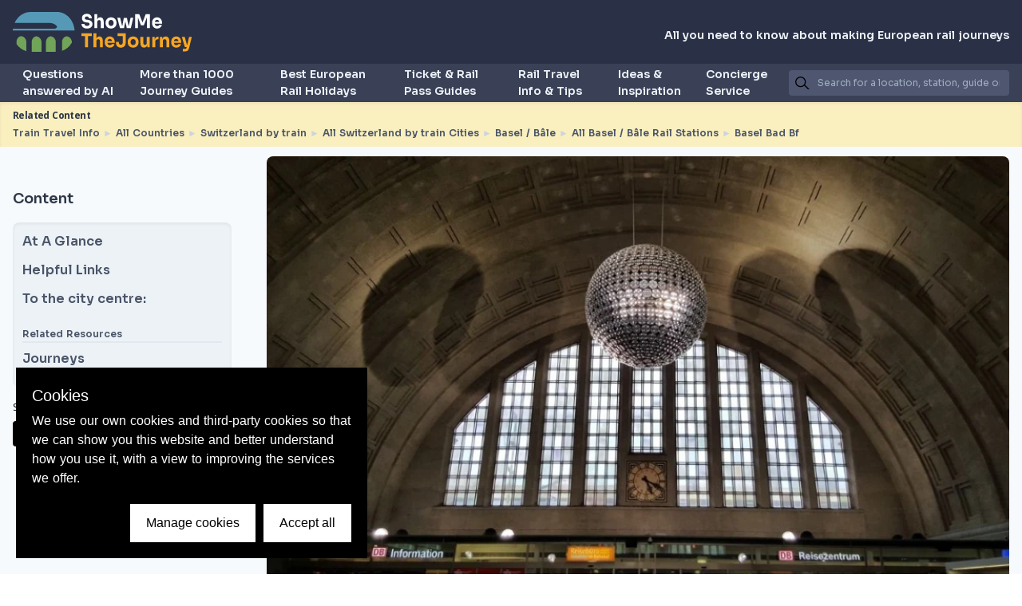

--- FILE ---
content_type: text/html
request_url: https://showmethejourney.com/train-travel-info/countries/switzerland/cities/basel-bale/rail-stations/basel-bad-bf/
body_size: 28599
content:
<!doctype html>
<html data-n-head-ssr lang="en" data-n-head="%7B%22lang%22:%7B%22ssr%22:%22en%22%7D%7D">
  <head>
    <title>Basel Bad Bf | ShowMeTheJourney</title><meta data-n-head="ssr" charset="utf-8"><meta data-n-head="ssr" name="viewport" content="width=device-width,initial-scale=1"><meta data-n-head="ssr" data-hid="charset" charset="utf-8"><meta data-n-head="ssr" data-hid="mobile-web-app-capable" name="mobile-web-app-capable" content="yes"><meta data-n-head="ssr" data-hid="apple-mobile-web-app-title" name="apple-mobile-web-app-title" content="ShowMeTheJourney"><meta data-n-head="ssr" data-hid="og:type" name="og:type" property="og:type" content="website"><meta data-n-head="ssr" data-hid="og:site_name" name="og:site_name" property="og:site_name" content="ShowMeTheJourney"><meta data-n-head="ssr" data-hid="description" name="description" content="Basel Bad Bf (or Basel Badischer Bahnhof) is a unique train station, as it is managed by Germany's national rail operator, DB, but it located wholly within Switzerland.  
  
Most of the train services which use the station are travelling to and from Germany - which explains why we've included German railways info on the buttons below.  
"><meta data-n-head="ssr" data-hid="og:image" name="og:image" property="og:image" content="https://images.showmethejourney.com/f_webp,q_90/v1620830200/02e23987_b8bd_455e_96ec_ef5bf51efb07_6bcf7da339.jpg"><meta data-n-head="ssr" data-hid="og:title" name="og:title" property="og:title" content="Basel Bad Bf | ShowMeTheJourney"><meta data-n-head="ssr" data-hid="og:description" name="og:description" property="og:description" content="Basel Bad Bf (or Basel Badischer Bahnhof) is a unique train station, as it is managed by Germany's national rail operator, DB, but it located wholly within Switzerland.  
  
Most of the train services which use the station are travelling to and from Germany - which explains why we've included German railways info on the buttons below.  
"><link data-n-head="ssr" rel="icon" type="image/x-icon" href="/favicon.ico"><link data-n-head="ssr" rel="preconnect" href="https://fonts.gstatic.com"><link data-n-head="ssr" rel="preload" as="style" onload='this.onload=null,this.rel="stylesheet"' href="https://fonts.googleapis.com/css2?family=Open+Sans:wght@400;600;700&family=Sora:wght@400;600;700&display=swap"><link data-n-head="ssr" data-hid="shortcut-icon" rel="shortcut icon" href="/_nuxt/smtj-icons/icon_64x64.30c572.png"><link data-n-head="ssr" data-hid="apple-touch-icon" rel="apple-touch-icon" href="/_nuxt/smtj-icons/icon_512x512.30c572.png" sizes="512x512"><link data-n-head="ssr" rel="manifest" href="/_nuxt/manifest.6e58ad4b.json" data-hid="manifest"><link rel="preload" href="/_nuxt/d059f78.js" as="script"><link rel="preload" href="/_nuxt/5d33581.js" as="script"><link rel="preload" href="/_nuxt/a1fb8da.js" as="script"><link rel="preload" href="/_nuxt/86be0d9.js" as="script"><link rel="preload" href="/_nuxt/dc6f41f.js" as="script"><link rel="preload" href="/_nuxt/655b87a.js" as="script"><link rel="preload" href="/_nuxt/1c379bf.js" as="script"><link rel="preload" href="/_nuxt/4cea685.js" as="script"><link rel="preload" href="/_nuxt/59d0d7e.js" as="script"><link rel="preload" href="/_nuxt/7ac7dc6.js" as="script"><style data-vue-ssr-id="0211d3d2:0 489c7142:0 235f41ba:0 349dccd0:0 fa7ff0ca:0 12539a92:0 93561608:0 2e1aa2b5:0 524a38db:0 10581fe3:0 251b2512:0 5d17088f:0 49ee7648:0 6720fee0:0 42d16791:0 33a50d0e:0 6aa762ce:0 6934926a:0 faea2fce:0">/*! normalize.css v8.0.1 | MIT License | github.com/necolas/normalize.css */html{line-height:1.15;-webkit-text-size-adjust:100%}body{margin:0}main{display:block}h1{font-size:2em;margin:.67em 0}hr{box-sizing:content-box;height:0;overflow:visible}pre{font-family:monospace,monospace;font-size:1em}a{background-color:transparent}abbr[title]{border-bottom:none;text-decoration:underline;-webkit-text-decoration:underline dotted;text-decoration:underline dotted}b,strong{font-weight:bolder}code,kbd,samp{font-family:monospace,monospace;font-size:1em}small{font-size:80%}sub,sup{font-size:75%;line-height:0;position:relative;vertical-align:baseline}sub{bottom:-.25em}sup{top:-.5em}img{border-style:none}button,input,optgroup,select,textarea{font-family:inherit;font-size:100%;line-height:1.15;margin:0}button,input{overflow:visible}button,select{text-transform:none}[type=button],[type=reset],[type=submit],button{-webkit-appearance:button}[type=button]::-moz-focus-inner,[type=reset]::-moz-focus-inner,[type=submit]::-moz-focus-inner,button::-moz-focus-inner{border-style:none;padding:0}[type=button]:-moz-focusring,[type=reset]:-moz-focusring,[type=submit]:-moz-focusring,button:-moz-focusring{outline:1px dotted ButtonText}fieldset{padding:.35em .75em .625em}legend{box-sizing:border-box;color:inherit;display:table;max-width:100%;padding:0;white-space:normal}progress{vertical-align:baseline}textarea{overflow:auto}[type=checkbox],[type=radio]{box-sizing:border-box;padding:0}[type=number]::-webkit-inner-spin-button,[type=number]::-webkit-outer-spin-button{height:auto}[type=search]{-webkit-appearance:textfield;outline-offset:-2px}[type=search]::-webkit-search-decoration{-webkit-appearance:none}::-webkit-file-upload-button{-webkit-appearance:button;font:inherit}details{display:block}summary{display:list-item}[hidden],template{display:none}blockquote,dd,dl,figure,h1,h2,h3,h4,h5,h6,hr,p,pre{margin:0}button{background-color:transparent;background-image:none}button:focus{outline:1px dotted;outline:5px auto -webkit-focus-ring-color}fieldset,ol,ul{margin:0;padding:0}ol,ul{list-style:none}html{font-family:system-ui,-apple-system,Segoe UI,Roboto,Ubuntu,Cantarell,Noto Sans,sans-serif,BlinkMacSystemFont,"Segoe UI","Helvetica Neue",Arial,"Noto Sans","Apple Color Emoji","Segoe UI Emoji","Segoe UI Symbol","Noto Color Emoji";line-height:1.5}*,:after,:before{box-sizing:border-box;border:0 solid #e2e8f0}hr{border-top-width:1px}img{border-style:solid}textarea{resize:vertical}input::-moz-placeholder,textarea::-moz-placeholder{color:#a0aec0}input:-ms-input-placeholder,textarea:-ms-input-placeholder{color:#a0aec0}input::placeholder,textarea::placeholder{color:#a0aec0}[role=button],button{cursor:pointer}table{border-collapse:collapse}h1,h2,h3,h4,h5,h6{font-size:inherit;font-weight:inherit}a{color:inherit;text-decoration:inherit}button,input,optgroup,select,textarea{padding:0;line-height:inherit;color:inherit}code,kbd,pre,samp{font-family:SFMono-Regular,Menlo,Monaco,Consolas,"Liberation Mono","Courier New",monospace}audio,canvas,embed,iframe,img,object,svg,video{display:block;vertical-align:middle}img,video{max-width:100%;height:auto}*{scrollbar-color:auto;scrollbar-width:auto}.container{width:100%}@media (min-width:640px){.container{max-width:640px}}@media (min-width:768px){.container{max-width:768px}}@media (min-width:1024px){.container{max-width:1024px}}@media (min-width:1280px){.container{max-width:1280px}}.space-x-1>:not(template)~:not(template){--space-x-reverse:0;margin-right:calc(.25rem*var(--space-x-reverse));margin-left:calc(.25rem*(1 - var(--space-x-reverse)))}.space-y-2>:not(template)~:not(template){--space-y-reverse:0;margin-top:calc(.5rem*(1 - var(--space-y-reverse)));margin-bottom:calc(.5rem*var(--space-y-reverse))}.space-x-2>:not(template)~:not(template){--space-x-reverse:0;margin-right:calc(.5rem*var(--space-x-reverse));margin-left:calc(.5rem*(1 - var(--space-x-reverse)))}.space-y-4>:not(template)~:not(template){--space-y-reverse:0;margin-top:calc(1rem*(1 - var(--space-y-reverse)));margin-bottom:calc(1rem*var(--space-y-reverse))}.space-y-5>:not(template)~:not(template){--space-y-reverse:0;margin-top:calc(1.25rem*(1 - var(--space-y-reverse)));margin-bottom:calc(1.25rem*var(--space-y-reverse))}.space-y-6>:not(template)~:not(template){--space-y-reverse:0;margin-top:calc(1.5rem*(1 - var(--space-y-reverse)));margin-bottom:calc(1.5rem*var(--space-y-reverse))}.space-x-8>:not(template)~:not(template){--space-x-reverse:0;margin-right:calc(2rem*var(--space-x-reverse));margin-left:calc(2rem*(1 - var(--space-x-reverse)))}.space-y-10>:not(template)~:not(template){--space-y-reverse:0;margin-top:calc(2.5rem*(1 - var(--space-y-reverse)));margin-bottom:calc(2.5rem*var(--space-y-reverse))}.space-x-10>:not(template)~:not(template){--space-x-reverse:0;margin-right:calc(2.5rem*var(--space-x-reverse));margin-left:calc(2.5rem*(1 - var(--space-x-reverse)))}.divide-gray-600>:not(template)~:not(template){--divide-opacity:1;border-color:#718096;border-color:rgba(113,128,150,var(--divide-opacity))}.divide-opacity-50>:not(template)~:not(template){--divide-opacity:0.5}.bg-transparent{background-color:transparent}.bg-white{--bg-opacity:1;background-color:#fff;background-color:rgba(255,255,255,var(--bg-opacity))}.bg-gray-100{--bg-opacity:1;background-color:#f7fafc;background-color:rgba(247,250,252,var(--bg-opacity))}.bg-gray-200{--bg-opacity:1;background-color:#edf2f7;background-color:rgba(237,242,247,var(--bg-opacity))}.bg-gray-300{--bg-opacity:1;background-color:#e2e8f0;background-color:rgba(226,232,240,var(--bg-opacity))}.bg-gray-400{--bg-opacity:1;background-color:#cbd5e0;background-color:rgba(203,213,224,var(--bg-opacity))}.bg-gray-600{--bg-opacity:1;background-color:#718096;background-color:rgba(113,128,150,var(--bg-opacity))}.bg-gray-700{--bg-opacity:1;background-color:#4a5568;background-color:rgba(74,85,104,var(--bg-opacity))}.bg-gray-800{--bg-opacity:1;background-color:#2d3748;background-color:rgba(45,55,72,var(--bg-opacity))}.bg-gray-900{--bg-opacity:1;background-color:#1a202c;background-color:rgba(26,32,44,var(--bg-opacity))}.bg-orange-100{--bg-opacity:1;background-color:#faefbf;background-color:rgba(250,239,191,var(--bg-opacity))}.bg-orange-200{--bg-opacity:1;background-color:#f6e581;background-color:rgba(246,229,129,var(--bg-opacity))}.bg-orange-500{--bg-opacity:1;background-color:#f5a623;background-color:rgba(245,166,35,var(--bg-opacity))}.bg-blue-100{--bg-opacity:1;background-color:#ebf8ff;background-color:rgba(235,248,255,var(--bg-opacity))}.bg-blue-900{--bg-opacity:1;background-color:#2a4365;background-color:rgba(42,67,101,var(--bg-opacity))}.bg-footer-blue{--bg-opacity:1;background-color:#262935;background-color:rgba(38,41,53,var(--bg-opacity))}.bg-neutral-gray-100{--bg-opacity:1;background-color:#f5f5f5;background-color:rgba(245,245,245,var(--bg-opacity))}.hover\:bg-gray-100:hover{--bg-opacity:1;background-color:#f7fafc;background-color:rgba(247,250,252,var(--bg-opacity))}.hover\:bg-gray-300:hover{--bg-opacity:1;background-color:#e2e8f0;background-color:rgba(226,232,240,var(--bg-opacity))}.hover\:bg-gray-400:hover{--bg-opacity:1;background-color:#cbd5e0;background-color:rgba(203,213,224,var(--bg-opacity))}.hover\:bg-gray-800:hover{--bg-opacity:1;background-color:#2d3748;background-color:rgba(45,55,72,var(--bg-opacity))}.hover\:bg-gray-900:hover{--bg-opacity:1;background-color:#1a202c;background-color:rgba(26,32,44,var(--bg-opacity))}.hover\:bg-orange-500:hover{--bg-opacity:1;background-color:#f5a623;background-color:rgba(245,166,35,var(--bg-opacity))}.bg-gradient-to-t{background-image:linear-gradient(0deg,var(--gradient-color-stops))}.bg-gradient-to-tr{background-image:linear-gradient(to top right,var(--gradient-color-stops))}.bg-gradient-to-br{background-image:linear-gradient(to bottom right,var(--gradient-color-stops))}.bg-gradient-to-b{background-image:linear-gradient(180deg,var(--gradient-color-stops))}.bg-gradient-to-bl{background-image:linear-gradient(to bottom left,var(--gradient-color-stops))}.bg-gradient-to-l{background-image:linear-gradient(270deg,var(--gradient-color-stops))}.from-black{--gradient-from-color:#000;--gradient-color-stops:var(--gradient-from-color),var(--gradient-to-color,transparent)}.from-gray-100{--gradient-from-color:#f7fafc;--gradient-color-stops:var(--gradient-from-color),var(--gradient-to-color,rgba(247,250,252,0))}.from-gray-200{--gradient-from-color:#edf2f7;--gradient-color-stops:var(--gradient-from-color),var(--gradient-to-color,rgba(237,242,247,0))}.from-gray-300{--gradient-from-color:#e2e8f0;--gradient-color-stops:var(--gradient-from-color),var(--gradient-to-color,rgba(226,232,240,0))}.from-gray-400{--gradient-from-color:#cbd5e0;--gradient-color-stops:var(--gradient-from-color),var(--gradient-to-color,rgba(203,213,224,0))}.from-gray-600{--gradient-from-color:#718096;--gradient-color-stops:var(--gradient-from-color),var(--gradient-to-color,rgba(113,128,150,0))}.from-gray-700{--gradient-from-color:#4a5568;--gradient-color-stops:var(--gradient-from-color),var(--gradient-to-color,rgba(74,85,104,0))}.from-gray-800{--gradient-from-color:#2d3748;--gradient-color-stops:var(--gradient-from-color),var(--gradient-to-color,rgba(45,55,72,0))}.from-gray-900{--gradient-from-color:#1a202c;--gradient-color-stops:var(--gradient-from-color),var(--gradient-to-color,rgba(26,32,44,0))}.from-orange-100{--gradient-from-color:#faefbf;--gradient-color-stops:var(--gradient-from-color),var(--gradient-to-color,rgba(250,239,191,0))}.from-dark-transparent{--gradient-from-color:rgba(60,60,64,0.7);--gradient-color-stops:var(--gradient-from-color),var(--gradient-to-color,rgba(60,60,64,0))}.to-transparent{--gradient-to-color:transparent}.to-gray-100{--gradient-to-color:#f7fafc}.to-gray-300{--gradient-to-color:#e2e8f0}.to-gray-600{--gradient-to-color:#718096}.to-gray-700{--gradient-to-color:#4a5568}.to-gray-800{--gradient-to-color:#2d3748}.to-green-100{--gradient-to-color:#f0fff4}.to-teal-100{--gradient-to-color:#e6fffa}.to-indigo-100{--gradient-to-color:#ebf4ff}.to-olive-100{--gradient-to-color:#f9f8d6}.to-mango-100{--gradient-to-color:#fbefdd}.bg-opacity-50{--bg-opacity:0.5}.bg-opacity-75{--bg-opacity:0.75}.bg-left-top{background-position:0 0}.bg-cover{background-size:cover}.border-white{--border-opacity:1;border-color:#fff;border-color:rgba(255,255,255,var(--border-opacity))}.border-gray-100{--border-opacity:1;border-color:#f7fafc;border-color:rgba(247,250,252,var(--border-opacity))}.border-gray-300{--border-opacity:1;border-color:#e2e8f0;border-color:rgba(226,232,240,var(--border-opacity))}.border-gray-400{--border-opacity:1;border-color:#cbd5e0;border-color:rgba(203,213,224,var(--border-opacity))}.border-gray-500{--border-opacity:1;border-color:#a0aec0;border-color:rgba(160,174,192,var(--border-opacity))}.border-gray-600{--border-opacity:1;border-color:#718096;border-color:rgba(113,128,150,var(--border-opacity))}.border-gray-800{--border-opacity:1;border-color:#2d3748;border-color:rgba(45,55,72,var(--border-opacity))}.border-orange-500{--border-opacity:1;border-color:#f5a623;border-color:rgba(245,166,35,var(--border-opacity))}.border-orange-800{--border-opacity:1;border-color:#93410f;border-color:rgba(147,65,15,var(--border-opacity))}.hover\:border-gray-800:hover{--border-opacity:1;border-color:#2d3748;border-color:rgba(45,55,72,var(--border-opacity))}.hover\:border-orange-500:hover{--border-opacity:1;border-color:#f5a623;border-color:rgba(245,166,35,var(--border-opacity))}.border-opacity-50{--border-opacity:0.5}.rounded{border-radius:.25rem}.rounded-md{border-radius:.375rem}.rounded-lg{border-radius:.5rem}.rounded-xl{border-radius:.75rem}.rounded-full{border-radius:9999px}.rounded-t{border-top-left-radius:.25rem;border-top-right-radius:.25rem}.rounded-b{border-bottom-right-radius:.25rem;border-bottom-left-radius:.25rem}.rounded-t-md{border-top-left-radius:.375rem;border-top-right-radius:.375rem}.rounded-b-md{border-bottom-right-radius:.375rem;border-bottom-left-radius:.375rem}.rounded-t-lg{border-top-left-radius:.5rem;border-top-right-radius:.5rem}.rounded-b-lg{border-bottom-right-radius:.5rem;border-bottom-left-radius:.5rem}.rounded-tl{border-top-left-radius:.25rem}.rounded-tr{border-top-right-radius:.25rem}.border-2{border-width:2px}.border-4{border-width:4px}.border{border-width:1px}.border-b-2{border-bottom-width:2px}.border-b-4{border-bottom-width:4px}.border-l-4{border-left-width:4px}.border-l-8{border-left-width:8px}.border-t{border-top-width:1px}.border-b{border-bottom-width:1px}.border-l{border-left-width:1px}.hover\:border-2:hover{border-width:2px}.hover\:border-4:hover{border-width:4px}.hover\:border:hover{border-width:1px}.box-border{box-sizing:border-box}.cursor-pointer{cursor:pointer}.block{display:block}.inline-block{display:inline-block}.inline{display:inline}.flex{display:flex}.inline-flex{display:inline-flex}.table{display:table}.grid{display:grid}.hidden{display:none}.flex-row{flex-direction:row}.flex-col{flex-direction:column}.flex-wrap{flex-wrap:wrap}.place-items-center{align-items:center;justify-items:center;place-items:center}.place-items-stretch{align-items:stretch;justify-items:stretch;place-items:stretch}.place-content-center{align-content:center;justify-content:center;place-content:center}.place-content-stretch{align-content:stretch;justify-content:stretch;place-content:stretch}.place-self-center{align-self:center;justify-self:center;place-self:center}.items-start{align-items:flex-start}.items-end{align-items:flex-end}.items-center{align-items:center}.items-stretch{align-items:stretch}.content-center{align-content:center}.content-between{align-content:space-between}.justify-items-center{justify-items:center}.justify-items-stretch{justify-items:stretch}.justify-start{justify-content:flex-start}.justify-end{justify-content:flex-end}.justify-center{justify-content:center}.justify-between{justify-content:space-between}.justify-around{justify-content:space-around}.flex-1{flex:1 1 0%}.flex-initial{flex:0 1 auto}.flex-none{flex:none}.flex-grow{flex-grow:1}.font-sora{font-family:Sora,sans-serif}.font-open-sans{font-family:"Open Sans",sans-serif}.font-normal{font-weight:400}.font-semibold{font-weight:600}.font-bold{font-weight:700}.h-0{height:0}.h-1{height:.25rem}.h-2{height:.5rem}.h-4{height:1rem}.h-5{height:1.25rem}.h-8{height:2rem}.h-12{height:3rem}.h-20{height:5rem}.h-24{height:6rem}.h-40{height:10rem}.h-48{height:12rem}.h-56{height:14rem}.h-64{height:16rem}.h-84{height:21rem}.h-120{height:30rem}.h-auto{height:auto}.h-full{height:100%}.h-screen{height:100vh}.h-1\/2{height:50%}.h-3\/4{height:75%}.h-full--header{height:calc(100% - 8rem)}.text-xs{font-size:.75rem}.text-sm{font-size:.875rem}.text-base{font-size:1rem}.text-lg{font-size:1.125rem}.text-xl{font-size:1.25rem}.text-2xl{font-size:1.5rem}.text-3xl{font-size:1.875rem}.text-4xl{font-size:2.25rem}.text-6xl{font-size:4rem}.leading-none{line-height:1}.leading-tight{line-height:1.25}.leading-snug{line-height:1.375}.list-outside{list-style-position:outside}.m-0{margin:0}.m-2{margin:.5rem}.m-4{margin:1rem}.m-5{margin:1.25rem}.m-6{margin:1.5rem}.mx-1{margin-left:.25rem;margin-right:.25rem}.my-2{margin-top:.5rem;margin-bottom:.5rem}.mx-2{margin-left:.5rem;margin-right:.5rem}.my-3{margin-top:.75rem;margin-bottom:.75rem}.mx-3{margin-left:.75rem;margin-right:.75rem}.my-4{margin-top:1rem;margin-bottom:1rem}.mx-4{margin-left:1rem;margin-right:1rem}.my-5{margin-top:1.25rem;margin-bottom:1.25rem}.mx-5{margin-left:1.25rem;margin-right:1.25rem}.my-6{margin-top:1.5rem;margin-bottom:1.5rem}.my-8{margin-top:2rem;margin-bottom:2rem}.mx-auto{margin-left:auto;margin-right:auto}.mr-0{margin-right:0}.mb-0{margin-bottom:0}.ml-0{margin-left:0}.mt-1{margin-top:.25rem}.mr-1{margin-right:.25rem}.mb-1{margin-bottom:.25rem}.ml-1{margin-left:.25rem}.mt-2{margin-top:.5rem}.mr-2{margin-right:.5rem}.mb-2{margin-bottom:.5rem}.ml-2{margin-left:.5rem}.mt-3{margin-top:.75rem}.mr-3{margin-right:.75rem}.mb-3{margin-bottom:.75rem}.ml-3{margin-left:.75rem}.mt-4{margin-top:1rem}.mr-4{margin-right:1rem}.mb-4{margin-bottom:1rem}.ml-4{margin-left:1rem}.mt-5{margin-top:1.25rem}.mr-5{margin-right:1.25rem}.mb-5{margin-bottom:1.25rem}.ml-5{margin-left:1.25rem}.mt-6{margin-top:1.5rem}.mr-6{margin-right:1.5rem}.mb-6{margin-bottom:1.5rem}.mt-8{margin-top:2rem}.mb-8{margin-bottom:2rem}.mt-10{margin-top:2.5rem}.mr-10{margin-right:2.5rem}.mb-10{margin-bottom:2.5rem}.mt-16{margin-top:4rem}.mt-20{margin-top:5rem}.mt-24{margin-top:6rem}.mt-32{margin-top:8rem}.-ml-1{margin-left:-.25rem}.last\:mr-0:last-child{margin-right:0}.max-h-1\/2-screen{max-height:50vh}.max-w-screen-xl{max-width:1280px}.max-w-3\/4{max-width:75%}.min-h-24{min-height:1.5rem}.min-h-screen{min-height:100vh}.min-w-full{min-width:100%}.min-w-3\/4{min-width:75%}.object-contain{-o-object-fit:contain;object-fit:contain}.object-cover{-o-object-fit:cover;object-fit:cover}.opacity-0{opacity:0}.opacity-25{opacity:.25}.opacity-75{opacity:.75}.opacity-100{opacity:1}.focus\:outline-none:focus,.outline-none{outline:2px solid transparent;outline-offset:2px}.overflow-hidden{overflow:hidden}.overflow-visible{overflow:visible}.overflow-scroll{overflow:scroll}.overflow-y-auto{overflow-y:auto}.overflow-y-scroll{overflow-y:scroll}.p-1{padding:.25rem}.p-2{padding:.5rem}.p-3{padding:.75rem}.p-4{padding:1rem}.p-5{padding:1.25rem}.p-6{padding:1.5rem}.p-8{padding:2rem}.p-10{padding:2.5rem}.py-1{padding-top:.25rem;padding-bottom:.25rem}.px-1{padding-left:.25rem;padding-right:.25rem}.py-2{padding-top:.5rem;padding-bottom:.5rem}.px-2{padding-left:.5rem;padding-right:.5rem}.py-4{padding-top:1rem;padding-bottom:1rem}.px-4{padding-left:1rem;padding-right:1rem}.py-6{padding-top:1.5rem;padding-bottom:1.5rem}.px-6{padding-left:1.5rem;padding-right:1.5rem}.py-8{padding-top:2rem;padding-bottom:2rem}.py-10{padding-top:2.5rem;padding-bottom:2.5rem}.py-12{padding-top:3rem;padding-bottom:3rem}.pr-1{padding-right:.25rem}.pb-1{padding-bottom:.25rem}.pt-2{padding-top:.5rem}.pb-2{padding-bottom:.5rem}.pl-2{padding-left:.5rem}.pl-3{padding-left:.75rem}.pt-4{padding-top:1rem}.pb-4{padding-bottom:1rem}.pl-5{padding-left:1.25rem}.pt-6{padding-top:1.5rem}.pr-6{padding-right:1.5rem}.pt-8{padding-top:2rem}.pb-8{padding-bottom:2rem}.pt-10{padding-top:2.5rem}.pb-10{padding-bottom:2.5rem}.pt-20{padding-top:5rem}.pb-20{padding-bottom:5rem}.last\:pr-0:last-child{padding-right:0}.static{position:static}.fixed{position:fixed}.absolute{position:absolute}.relative{position:relative}.top-0{top:0}.right-0{right:0}.bottom-0{bottom:0}.left-0{left:0}.resize{resize:both}.shadow{box-shadow:0 1px 3px 0 rgba(0,0,0,.1),0 1px 2px 0 rgba(0,0,0,.06)}.shadow-md{box-shadow:0 4px 6px -1px rgba(0,0,0,.1),0 2px 4px -1px rgba(0,0,0,.06)}.shadow-lg{box-shadow:0 10px 15px -3px rgba(0,0,0,.1),0 4px 6px -2px rgba(0,0,0,.05)}.shadow-inner{box-shadow:inset 0 2px 4px 0 rgba(0,0,0,.06)}.hover\:shadow:hover{box-shadow:0 1px 3px 0 rgba(0,0,0,.1),0 1px 2px 0 rgba(0,0,0,.06)}.hover\:shadow-md:hover{box-shadow:0 4px 6px -1px rgba(0,0,0,.1),0 2px 4px -1px rgba(0,0,0,.06)}.hover\:shadow-lg:hover{box-shadow:0 10px 15px -3px rgba(0,0,0,.1),0 4px 6px -2px rgba(0,0,0,.05)}.fill-current{fill:currentColor}.stroke-current{stroke:currentColor}.table-fixed{table-layout:fixed}.text-left{text-align:left}.text-center{text-align:center}.text-right{text-align:right}.text-white{--text-opacity:1;color:#fff;color:rgba(255,255,255,var(--text-opacity))}.text-gray-100{--text-opacity:1;color:#f7fafc;color:rgba(247,250,252,var(--text-opacity))}.text-gray-200{--text-opacity:1;color:#edf2f7;color:rgba(237,242,247,var(--text-opacity))}.text-gray-400{--text-opacity:1;color:#cbd5e0;color:rgba(203,213,224,var(--text-opacity))}.text-gray-500{--text-opacity:1;color:#a0aec0;color:rgba(160,174,192,var(--text-opacity))}.text-gray-600{--text-opacity:1;color:#718096;color:rgba(113,128,150,var(--text-opacity))}.text-gray-700{--text-opacity:1;color:#4a5568;color:rgba(74,85,104,var(--text-opacity))}.text-gray-800{--text-opacity:1;color:#2d3748;color:rgba(45,55,72,var(--text-opacity))}.text-gray-900{--text-opacity:1;color:#1a202c;color:rgba(26,32,44,var(--text-opacity))}.text-red-500{--text-opacity:1;color:#f56565;color:rgba(245,101,101,var(--text-opacity))}.text-orange-500{--text-opacity:1;color:#f5a623;color:rgba(245,166,35,var(--text-opacity))}.hover\:text-gray-800:hover{--text-opacity:1;color:#2d3748;color:rgba(45,55,72,var(--text-opacity))}.hover\:text-orange-500:hover{--text-opacity:1;color:#f5a623;color:rgba(245,166,35,var(--text-opacity))}.uppercase{text-transform:uppercase}.capitalize{text-transform:capitalize}.hover\:underline:hover,.underline{text-decoration:underline}.tracking-tighter{letter-spacing:-.05em}.tracking-tight{letter-spacing:-.025em}.tracking-normal{letter-spacing:0}.align-middle{vertical-align:middle}.visible{visibility:visible}.break-words{word-wrap:break-word}.w-5{width:1.25rem}.w-12{width:3rem}.w-16{width:4rem}.w-24{width:6rem}.w-32{width:8rem}.w-48{width:12rem}.w-1\/3{width:33.333333%}.w-3\/4{width:75%}.w-full{width:100%}.w-screen{width:100vw}.z-0{z-index:0}.z-10{z-index:10}.z-20{z-index:20}.z-30{z-index:30}.z-40{z-index:40}.z-50{z-index:50}.gap-1{grid-gap:.25rem;gap:.25rem}.gap-2{grid-gap:.5rem;gap:.5rem}.gap-3{grid-gap:.75rem;gap:.75rem}.gap-4{grid-gap:1rem;gap:1rem}.gap-5{grid-gap:1.25rem;gap:1.25rem}.gap-6{grid-gap:1.5rem;gap:1.5rem}.gap-y-6{grid-row-gap:1.5rem;row-gap:1.5rem}.grid-flow-row{grid-auto-flow:row}.grid-flow-col{grid-auto-flow:column}.grid-cols-1{grid-template-columns:repeat(1,minmax(0,1fr))}.grid-cols-12{grid-template-columns:repeat(12,minmax(0,1fr))}.auto-cols-auto{grid-auto-columns:auto}.auto-cols-max{grid-auto-columns:-webkit-max-content;grid-auto-columns:max-content}.col-span-1{grid-column:span 1/span 1}.col-span-2{grid-column:span 2/span 2}.col-span-12{grid-column:span 12/span 12}.grid-rows-1{grid-template-rows:repeat(1,minmax(0,1fr))}.grid-rows-2{grid-template-rows:repeat(2,minmax(0,1fr))}.transform{--transform-translate-x:0;--transform-translate-y:0;--transform-rotate:0;--transform-skew-x:0;--transform-skew-y:0;--transform-scale-x:1;--transform-scale-y:1;transform:translateX(var(--transform-translate-x)) translateY(var(--transform-translate-y)) rotate(var(--transform-rotate)) skewX(var(--transform-skew-x)) skewY(var(--transform-skew-y)) scaleX(var(--transform-scale-x)) scaleY(var(--transform-scale-y))}.hover\:scale-101:hover{--transform-scale-x:1.01;--transform-scale-y:1.01}.rotate-90{--transform-rotate:90deg}.rotate-180{--transform-rotate:180deg}.rotate-270{--transform-rotate:270deg}.hover\:-translate-y-1:hover{--transform-translate-y:-0.25rem}.transition{transition-property:background-color,border-color,color,fill,stroke,opacity,box-shadow,transform}.ease-in-out{transition-timing-function:cubic-bezier(.4,0,.2,1)}.duration-300{transition-duration:.3s}.duration-500{transition-duration:.5s}.delay-200{transition-delay:.2s}@-webkit-keyframes spin{to{transform:rotate(1turn)}}@keyframes spin{to{transform:rotate(1turn)}}@-webkit-keyframes ping{75%,to{transform:scale(2);opacity:0}}@keyframes ping{75%,to{transform:scale(2);opacity:0}}@-webkit-keyframes pulse{50%{opacity:.5}}@keyframes pulse{50%{opacity:.5}}@-webkit-keyframes bounce{0%,to{transform:translateY(-25%);-webkit-animation-timing-function:cubic-bezier(.8,0,1,1);animation-timing-function:cubic-bezier(.8,0,1,1)}50%{transform:none;-webkit-animation-timing-function:cubic-bezier(0,0,.2,1);animation-timing-function:cubic-bezier(0,0,.2,1)}}@keyframes bounce{0%,to{transform:translateY(-25%);-webkit-animation-timing-function:cubic-bezier(.8,0,1,1);animation-timing-function:cubic-bezier(.8,0,1,1)}50%{transform:none;-webkit-animation-timing-function:cubic-bezier(0,0,.2,1);animation-timing-function:cubic-bezier(0,0,.2,1)}}.animate-spin{-webkit-animation:spin 1s linear infinite;animation:spin 1s linear infinite}.scrollbar-thin{--scrollbar-track:initial;--scrollbar-thumb:initial;scrollbar-color:var(--scrollbar-thumb) var(--scrollbar-track);overflow:overlay}.scrollbar-thin::-webkit-scrollbar-track{background-color:var(--scrollbar-track)}.scrollbar-thin::-webkit-scrollbar-thumb{background-color:var(--scrollbar-thumb)}.scrollbar-thin{scrollbar-width:thin}.scrollbar-thin::-webkit-scrollbar{width:8px;height:8px}.scrollbar-track-gray-400{--scrollbar-track:#cbd5e0}.scrollbar-thumb-orange-500{--scrollbar-thumb:#f5a623}@media (min-width:640px){.sm\:container{width:100%}}@media (min-width:640px) and (min-width:640px){.sm\:container{max-width:640px}}@media (min-width:640px) and (min-width:768px){.sm\:container{max-width:768px}}@media (min-width:640px) and (min-width:1024px){.sm\:container{max-width:1024px}}@media (min-width:640px) and (min-width:1280px){.sm\:container{max-width:1280px}}@media (min-width:640px){.sm\:flex-row{flex-direction:row}.sm\:place-content-between{align-content:space-between;justify-content:space-between;place-content:space-between}.sm\:text-xs{font-size:.75rem}.sm\:text-sm{font-size:.875rem}.sm\:p-1{padding:.25rem}.sm\:grid-cols-2{grid-template-columns:repeat(2,minmax(0,1fr))}}@media (min-width:768px){.md\:container{width:100%}}@media (min-width:768px) and (min-width:640px){.md\:container{max-width:640px}}@media (min-width:768px) and (min-width:768px){.md\:container{max-width:768px}}@media (min-width:768px) and (min-width:1024px){.md\:container{max-width:1024px}}@media (min-width:768px) and (min-width:1280px){.md\:container{max-width:1280px}}@media (min-width:768px){.md\:space-y-0>:not(template)~:not(template){--space-y-reverse:0;margin-top:calc(0px*(1 - var(--space-y-reverse)));margin-bottom:calc(0px*var(--space-y-reverse))}.md\:space-x-1>:not(template)~:not(template){--space-x-reverse:0;margin-right:calc(.25rem*var(--space-x-reverse));margin-left:calc(.25rem*(1 - var(--space-x-reverse)))}.md\:space-x-2>:not(template)~:not(template){--space-x-reverse:0;margin-right:calc(.5rem*var(--space-x-reverse));margin-left:calc(.5rem*(1 - var(--space-x-reverse)))}.md\:space-x-6>:not(template)~:not(template){--space-x-reverse:0;margin-right:calc(1.5rem*var(--space-x-reverse));margin-left:calc(1.5rem*(1 - var(--space-x-reverse)))}.md\:divide-x>:not(template)~:not(template){--divide-x-reverse:0;border-right-width:calc(1px*var(--divide-x-reverse));border-left-width:calc(1px*(1 - var(--divide-x-reverse)))}.md\:bg-transparent{background-color:transparent}.md\:rounded-md{border-radius:.375rem}.md\:block{display:block}.md\:flex{display:flex}.md\:hidden{display:none}.md\:flex-row{flex-direction:row}.md\:flex-col{flex-direction:column}.md\:flex-no-wrap{flex-wrap:nowrap}.md\:items-start{align-items:flex-start}.md\:items-stretch{align-items:stretch}.md\:content-center{align-content:center}.md\:justify-between{justify-content:space-between}.md\:flex-1{flex:1 1 0%}.md\:flex-grow-0{flex-grow:0}.md\:font-semibold{font-weight:600}.md\:h-32{height:8rem}.md\:h-40{height:10rem}.md\:h-full{height:100%}.md\:h-1\/2-screen{height:50vh}.md\:text-xs{font-size:.75rem}.md\:mx-0{margin-left:0;margin-right:0}.md\:mx-2{margin-left:.5rem;margin-right:.5rem}.md\:mt-0{margin-top:0}.md\:mb-0{margin-bottom:0}.md\:ml-0{margin-left:0}.md\:mb-1{margin-bottom:.25rem}.md\:mt-2{margin-top:.5rem}.md\:mr-2{margin-right:.5rem}.md\:ml-2{margin-left:.5rem}.md\:mb-3{margin-bottom:.75rem}.md\:mt-4{margin-top:1rem}.md\:mb-4{margin-bottom:1rem}.md\:mb-5{margin-bottom:1.25rem}.md\:ml-5{margin-left:1.25rem}.md\:mt-6{margin-top:1.5rem}.md\:mr-6{margin-right:1.5rem}.md\:ml-6{margin-left:1.5rem}.md\:mt-32{margin-top:8rem}.md\:max-h-3\/4-screen{max-height:75vh}.md\:min-h-24{min-height:1.5rem}.md\:min-w-1\/2{min-width:50%}.md\:overscroll-y-contain{overscroll-behavior-y:contain}.md\:p-0{padding:0}.md\:p-1{padding:.25rem}.md\:p-3{padding:.75rem}.md\:p-4{padding:1rem}.md\:p-8{padding:2rem}.md\:px-2{padding-left:.5rem;padding-right:.5rem}.md\:px-4{padding-left:1rem;padding-right:1rem}.md\:px-6{padding-left:1.5rem;padding-right:1.5rem}.md\:pl-2{padding-left:.5rem}.md\:pt-10{padding-top:2.5rem}.md\:static{position:static}.md\:relative{position:relative}.md\:sticky{position:sticky}.md\:text-left{text-align:left}.md\:w-120{width:30rem}.md\:w-1\/2{width:50%}.md\:w-1\/3{width:33.333333%}.md\:w-1\/4{width:25%}.md\:w-full{width:100%}.md\:gap-5{grid-gap:1.25rem;gap:1.25rem}.md\:gap-6{grid-gap:1.5rem;gap:1.5rem}.md\:gap-8{grid-gap:2rem;gap:2rem}.md\:grid-cols-1{grid-template-columns:repeat(1,minmax(0,1fr))}.md\:grid-cols-2{grid-template-columns:repeat(2,minmax(0,1fr))}.md\:grid-cols-3{grid-template-columns:repeat(3,minmax(0,1fr))}.md\:grid-cols-4{grid-template-columns:repeat(4,minmax(0,1fr))}.md\:grid-cols-12{grid-template-columns:repeat(12,minmax(0,1fr))}.md\:col-span-2{grid-column:span 2/span 2}.md\:col-span-4{grid-column:span 4/span 4}.md\:col-span-6{grid-column:span 6/span 6}.md\:col-span-8{grid-column:span 8/span 8}.md\:col-span-12{grid-column:span 12/span 12}.md\:grid-rows-3{grid-template-rows:repeat(3,minmax(0,1fr))}}@media (min-width:1024px){.lg\:container{width:100%}}@media (min-width:1024px) and (min-width:640px){.lg\:container{max-width:640px}}@media (min-width:1024px) and (min-width:768px){.lg\:container{max-width:768px}}@media (min-width:1024px) and (min-width:1024px){.lg\:container{max-width:1024px}}@media (min-width:1024px) and (min-width:1280px){.lg\:container{max-width:1280px}}@media (min-width:1024px){.lg\:to-transparent{--gradient-to-color:transparent}.lg\:rounded-t-lg{border-top-left-radius:.5rem;border-top-right-radius:.5rem}.lg\:flex-row{flex-direction:row}.lg\:flex-auto{flex:1 1 auto}.lg\:text-sm{font-size:.875rem}.lg\:text-lg{font-size:1.125rem}.lg\:text-2xl{font-size:1.5rem}.lg\:mx-8{margin-left:2rem;margin-right:2rem}.lg\:mx-12{margin-left:3rem;margin-right:3rem}.lg\:mr-5{margin-right:1.25rem}.lg\:mt-6{margin-top:1.5rem}.lg\:-mt-5{margin-top:-1.25rem}.lg\:max-w-84{max-width:21rem}.lg\:max-w-1\/4{max-width:25%}.lg\:min-w-0{min-width:0}.lg\:min-w-1\/3{min-width:33%}.lg\:p-0{padding:0}.lg\:p-4{padding:1rem}.lg\:px-3{padding-left:.75rem;padding-right:.75rem}.lg\:px-12{padding-left:3rem;padding-right:3rem}.lg\:w-8{width:2rem}.lg\:w-2\/3{width:66.666667%}.lg\:grid-cols-1{grid-template-columns:repeat(1,minmax(0,1fr))}.lg\:grid-cols-2{grid-template-columns:repeat(2,minmax(0,1fr))}.lg\:grid-cols-3{grid-template-columns:repeat(3,minmax(0,1fr))}.lg\:grid-cols-4{grid-template-columns:repeat(4,minmax(0,1fr))}.lg\:col-span-3{grid-column:span 3/span 3}.lg\:col-span-4{grid-column:span 4/span 4}.lg\:col-span-6{grid-column:span 6/span 6}.lg\:col-span-8{grid-column:span 8/span 8}.lg\:col-span-9{grid-column:span 9/span 9}.lg\:grid-rows-2{grid-template-rows:repeat(2,minmax(0,1fr))}}@media (min-width:1280px){.xl\:container{width:100%}}@media (min-width:1280px) and (min-width:640px){.xl\:container{max-width:640px}}@media (min-width:1280px) and (min-width:768px){.xl\:container{max-width:768px}}@media (min-width:1280px) and (min-width:1024px){.xl\:container{max-width:1024px}}@media (min-width:1280px) and (min-width:1280px){.xl\:container{max-width:1280px}}@media (min-width:1280px){.xl\:min-w-0{min-width:0}.xl\:w-40{width:10rem}.xl\:w-1\/2{width:50%}.xl\:grid-cols-2{grid-template-columns:repeat(2,minmax(0,1fr))}.xl\:grid-cols-4{grid-template-columns:repeat(4,minmax(0,1fr))}.xl\:col-span-3{grid-column:span 3/span 3}.xl\:col-span-9{grid-column:span 9/span 9}}/*!
 * vue2-animate
 * (c) 2018 Pavel Savushkin
 * Released under the MIT License.
 * Documentation: https://github.com/asika32764/vue2-animate
 */@-webkit-keyframes bounceIn{0%,20%,40%,60%,80%,to{-webkit-animation-timing-function:cubic-bezier(.215,.61,.355,1);animation-timing-function:cubic-bezier(.215,.61,.355,1)}0%{opacity:0;transform:scale3d(.3,.3,.3)}20%{transform:scale3d(1.1,1.1,1.1)}40%{transform:scale3d(.9,.9,.9)}60%{opacity:1;transform:scale3d(1.03,1.03,1.03)}80%{transform:scale3d(.97,.97,.97)}to{opacity:1;transform:scaleX(1)}}@keyframes bounceIn{0%,20%,40%,60%,80%,to{-webkit-animation-timing-function:cubic-bezier(.215,.61,.355,1);animation-timing-function:cubic-bezier(.215,.61,.355,1)}0%{opacity:0;transform:scale3d(.3,.3,.3)}20%{transform:scale3d(1.1,1.1,1.1)}40%{transform:scale3d(.9,.9,.9)}60%{opacity:1;transform:scale3d(1.03,1.03,1.03)}80%{transform:scale3d(.97,.97,.97)}to{opacity:1;transform:scaleX(1)}}@-webkit-keyframes bounceOut{20%{transform:scale3d(.9,.9,.9)}50%,55%{opacity:1;transform:scale3d(1.1,1.1,1.1)}to{opacity:0;transform:scale3d(.3,.3,.3)}}@keyframes bounceOut{20%{transform:scale3d(.9,.9,.9)}50%,55%{opacity:1;transform:scale3d(1.1,1.1,1.1)}to{opacity:0;transform:scale3d(.3,.3,.3)}}@-webkit-keyframes bounceInDown{0%,60%,75%,90%,to{-webkit-animation-timing-function:cubic-bezier(.215,.61,.355,1);animation-timing-function:cubic-bezier(.215,.61,.355,1)}0%{opacity:0;transform:translate3d(0,-3000px,0)}60%{opacity:1;transform:translate3d(0,25px,0)}75%{transform:translate3d(0,-10px,0)}90%{transform:translate3d(0,5px,0)}to{transform:none}}@keyframes bounceInDown{0%,60%,75%,90%,to{-webkit-animation-timing-function:cubic-bezier(.215,.61,.355,1);animation-timing-function:cubic-bezier(.215,.61,.355,1)}0%{opacity:0;transform:translate3d(0,-3000px,0)}60%{opacity:1;transform:translate3d(0,25px,0)}75%{transform:translate3d(0,-10px,0)}90%{transform:translate3d(0,5px,0)}to{transform:none}}@-webkit-keyframes bounceOutDown{20%{transform:translate3d(0,10px,0)}40%,45%{opacity:1;transform:translate3d(0,-20px,0)}to{opacity:0;transform:translate3d(0,2000px,0)}}@keyframes bounceOutDown{20%{transform:translate3d(0,10px,0)}40%,45%{opacity:1;transform:translate3d(0,-20px,0)}to{opacity:0;transform:translate3d(0,2000px,0)}}@-webkit-keyframes bounceInLeft{0%,60%,75%,90%,to{-webkit-animation-timing-function:cubic-bezier(.215,.61,.355,1);animation-timing-function:cubic-bezier(.215,.61,.355,1)}0%{opacity:0;transform:translate3d(-3000px,0,0)}60%{opacity:1;transform:translate3d(25px,0,0)}75%{transform:translate3d(-10px,0,0)}90%{transform:translate3d(5px,0,0)}to{transform:none}}@keyframes bounceInLeft{0%,60%,75%,90%,to{-webkit-animation-timing-function:cubic-bezier(.215,.61,.355,1);animation-timing-function:cubic-bezier(.215,.61,.355,1)}0%{opacity:0;transform:translate3d(-3000px,0,0)}60%{opacity:1;transform:translate3d(25px,0,0)}75%{transform:translate3d(-10px,0,0)}90%{transform:translate3d(5px,0,0)}to{transform:none}}@-webkit-keyframes bounceOutLeft{20%{opacity:1;transform:translate3d(20px,0,0)}to{opacity:0;transform:translate3d(-2000px,0,0)}}@keyframes bounceOutLeft{20%{opacity:1;transform:translate3d(20px,0,0)}to{opacity:0;transform:translate3d(-2000px,0,0)}}@-webkit-keyframes bounceInRight{0%,60%,75%,90%,to{-webkit-animation-timing-function:cubic-bezier(.215,.61,.355,1);animation-timing-function:cubic-bezier(.215,.61,.355,1)}0%{opacity:0;transform:translate3d(3000px,0,0)}60%{opacity:1;transform:translate3d(-25px,0,0)}75%{transform:translate3d(10px,0,0)}90%{transform:translate3d(-5px,0,0)}to{transform:none}}@keyframes bounceInRight{0%,60%,75%,90%,to{-webkit-animation-timing-function:cubic-bezier(.215,.61,.355,1);animation-timing-function:cubic-bezier(.215,.61,.355,1)}0%{opacity:0;transform:translate3d(3000px,0,0)}60%{opacity:1;transform:translate3d(-25px,0,0)}75%{transform:translate3d(10px,0,0)}90%{transform:translate3d(-5px,0,0)}to{transform:none}}@-webkit-keyframes bounceOutRight{20%{opacity:1;transform:translate3d(-20px,0,0)}to{opacity:0;transform:translate3d(2000px,0,0)}}@keyframes bounceOutRight{20%{opacity:1;transform:translate3d(-20px,0,0)}to{opacity:0;transform:translate3d(2000px,0,0)}}@-webkit-keyframes bounceInUp{0%,60%,75%,90%,to{-webkit-animation-timing-function:cubic-bezier(.215,.61,.355,1);animation-timing-function:cubic-bezier(.215,.61,.355,1)}0%{opacity:0;transform:translate3d(0,3000px,0)}60%{opacity:1;transform:translate3d(0,-20px,0)}75%{transform:translate3d(0,10px,0)}90%{transform:translate3d(0,-5px,0)}to{transform:translateZ(0)}}@keyframes bounceInUp{0%,60%,75%,90%,to{-webkit-animation-timing-function:cubic-bezier(.215,.61,.355,1);animation-timing-function:cubic-bezier(.215,.61,.355,1)}0%{opacity:0;transform:translate3d(0,3000px,0)}60%{opacity:1;transform:translate3d(0,-20px,0)}75%{transform:translate3d(0,10px,0)}90%{transform:translate3d(0,-5px,0)}to{transform:translateZ(0)}}@-webkit-keyframes bounceOutUp{20%{transform:translate3d(0,-10px,0)}40%,45%{opacity:1;transform:translate3d(0,20px,0)}to{opacity:0;transform:translate3d(0,-2000px,0)}}@keyframes bounceOutUp{20%{transform:translate3d(0,-10px,0)}40%,45%{opacity:1;transform:translate3d(0,20px,0)}to{opacity:0;transform:translate3d(0,-2000px,0)}}.bounce-enter-active,.bounce-leave-active,.bounceIn,.bounceOut{-webkit-animation-duration:.5s;animation-duration:.5s;-webkit-animation-fill-mode:both;animation-fill-mode:both}.bounce-enter-active,.bounceIn{-webkit-animation-name:bounceIn;animation-name:bounceIn}.bounce-leave-active,.bounceOut{-webkit-animation-name:bounceOut;animation-name:bounceOut}.bounceDown-enter-active,.bounceDown-leave-active,.bounceInDown,.bounceOutDown{-webkit-animation-duration:.5s;animation-duration:.5s;-webkit-animation-fill-mode:both;animation-fill-mode:both}.bounceDown-enter-active,.bounceInDown{-webkit-animation-name:bounceInDown;animation-name:bounceInDown}.bounceDown-leave-active,.bounceOutDown{-webkit-animation-name:bounceOutDown;animation-name:bounceOutDown}.bounceInLeft,.bounceLeft-enter-active,.bounceLeft-leave-active,.bounceOutLeft{-webkit-animation-duration:.5s;animation-duration:.5s;-webkit-animation-fill-mode:both;animation-fill-mode:both}.bounceInLeft,.bounceLeft-enter-active{-webkit-animation-name:bounceInLeft;animation-name:bounceInLeft}.bounceLeft-leave-active,.bounceOutLeft{-webkit-animation-name:bounceOutLeft;animation-name:bounceOutLeft}.bounceInRight,.bounceOutRight,.bounceRight-enter-active,.bounceRight-leave-active{-webkit-animation-duration:.5s;animation-duration:.5s;-webkit-animation-fill-mode:both;animation-fill-mode:both}.bounceInRight,.bounceRight-enter-active{-webkit-animation-name:bounceInRight;animation-name:bounceInRight}.bounceOutRight,.bounceRight-leave-active{-webkit-animation-name:bounceOutRight;animation-name:bounceOutRight}.bounceInUp,.bounceOutUp,.bounceUp-enter-active,.bounceUp-leave-active{-webkit-animation-duration:.5s;animation-duration:.5s;-webkit-animation-fill-mode:both;animation-fill-mode:both}.bounceInUp,.bounceUp-enter-active{-webkit-animation-name:bounceInUp;animation-name:bounceInUp}.bounceOutUp,.bounceUp-leave-active{-webkit-animation-name:bounceOutUp;animation-name:bounceOutUp}@-webkit-keyframes fadeIn{0%{opacity:0}to{opacity:1}}@keyframes fadeIn{0%{opacity:0}to{opacity:1}}@-webkit-keyframes fadeOut{0%{opacity:1}to{opacity:0}}@keyframes fadeOut{0%{opacity:1}to{opacity:0}}@-webkit-keyframes fadeInDown{0%{opacity:0;transform:translate3d(0,-100%,0)}to{opacity:1;transform:none}}@keyframes fadeInDown{0%{opacity:0;transform:translate3d(0,-100%,0)}to{opacity:1;transform:none}}@-webkit-keyframes fadeOutDown{0%{opacity:1}to{opacity:0;transform:translate3d(0,100%,0)}}@keyframes fadeOutDown{0%{opacity:1}to{opacity:0;transform:translate3d(0,100%,0)}}@-webkit-keyframes fadeInDownBig{0%{opacity:0;transform:translate3d(0,-2000px,0)}to{opacity:1;transform:none}}@keyframes fadeInDownBig{0%{opacity:0;transform:translate3d(0,-2000px,0)}to{opacity:1;transform:none}}@-webkit-keyframes fadeOutDownBig{0%{opacity:1}to{opacity:0;transform:translate3d(0,2000px,0)}}@keyframes fadeOutDownBig{0%{opacity:1}to{opacity:0;transform:translate3d(0,2000px,0)}}@-webkit-keyframes fadeInLeft{0%{opacity:0;transform:translate3d(-100%,0,0)}to{opacity:1;transform:none}}@keyframes fadeInLeft{0%{opacity:0;transform:translate3d(-100%,0,0)}to{opacity:1;transform:none}}@-webkit-keyframes fadeOutLeft{0%{opacity:1}to{opacity:0;transform:translate3d(-100%,0,0)}}@keyframes fadeOutLeft{0%{opacity:1}to{opacity:0;transform:translate3d(-100%,0,0)}}@-webkit-keyframes fadeInLeftBig{0%{opacity:0;transform:translate3d(-2000px,0,0)}to{opacity:1;transform:none}}@keyframes fadeInLeftBig{0%{opacity:0;transform:translate3d(-2000px,0,0)}to{opacity:1;transform:none}}@-webkit-keyframes fadeOutLeftBig{0%{opacity:1}to{opacity:0;transform:translate3d(-2000px,0,0)}}@keyframes fadeOutLeftBig{0%{opacity:1}to{opacity:0;transform:translate3d(-2000px,0,0)}}@-webkit-keyframes fadeInRight{0%{opacity:0;transform:translate3d(100%,0,0)}to{opacity:1;transform:none}}@keyframes fadeInRight{0%{opacity:0;transform:translate3d(100%,0,0)}to{opacity:1;transform:none}}@-webkit-keyframes fadeOutRight{0%{opacity:1}to{opacity:0;transform:translate3d(100%,0,0)}}@keyframes fadeOutRight{0%{opacity:1}to{opacity:0;transform:translate3d(100%,0,0)}}@-webkit-keyframes fadeInRightBig{0%{opacity:0;transform:translate3d(2000px,0,0)}to{opacity:1;transform:none}}@keyframes fadeInRightBig{0%{opacity:0;transform:translate3d(2000px,0,0)}to{opacity:1;transform:none}}@-webkit-keyframes fadeOutRightBig{0%{opacity:1}to{opacity:0;transform:translate3d(2000px,0,0)}}@keyframes fadeOutRightBig{0%{opacity:1}to{opacity:0;transform:translate3d(2000px,0,0)}}@-webkit-keyframes fadeInUp{0%{opacity:0;transform:translate3d(0,100%,0)}to{opacity:1;transform:none}}@keyframes fadeInUp{0%{opacity:0;transform:translate3d(0,100%,0)}to{opacity:1;transform:none}}@-webkit-keyframes fadeOutUp{0%{opacity:1}to{opacity:0;transform:translate3d(0,-100%,0)}}@keyframes fadeOutUp{0%{opacity:1}to{opacity:0;transform:translate3d(0,-100%,0)}}@-webkit-keyframes fadeInUpBig{0%{opacity:0;transform:translate3d(0,2000px,0)}to{opacity:1;transform:none}}@keyframes fadeInUpBig{0%{opacity:0;transform:translate3d(0,2000px,0)}to{opacity:1;transform:none}}@-webkit-keyframes fadeOutUpBig{0%{opacity:1}to{opacity:0;transform:translate3d(0,-2000px,0)}}@keyframes fadeOutUpBig{0%{opacity:1}to{opacity:0;transform:translate3d(0,-2000px,0)}}.fade-enter-active,.fade-leave-active,.fadeIn,.fadeOut{-webkit-animation-duration:.5s;animation-duration:.5s;-webkit-animation-fill-mode:both;animation-fill-mode:both}.fade-enter-active,.fadeIn{-webkit-animation-name:fadeIn;animation-name:fadeIn}.fade-leave-active,.fadeOut{-webkit-animation-name:fadeOut;animation-name:fadeOut}.fadeDown-enter-active,.fadeDown-leave-active,.fadeInDown,.fadeOutDown{-webkit-animation-duration:.5s;animation-duration:.5s;-webkit-animation-fill-mode:both;animation-fill-mode:both}.fadeDown-enter-active,.fadeInDown{-webkit-animation-name:fadeInDown;animation-name:fadeInDown}.fadeDown-leave-active,.fadeOutDown{-webkit-animation-name:fadeOutDown;animation-name:fadeOutDown}.fadeDownBig-enter-active,.fadeDownBig-leave-active,.fadeInDownBig,.fadeOutDownBig{-webkit-animation-duration:.5s;animation-duration:.5s;-webkit-animation-fill-mode:both;animation-fill-mode:both}.fadeDownBig-enter-active,.fadeInDownBig{-webkit-animation-name:fadeInDownBig;animation-name:fadeInDownBig}.fadeDownBig-leave-active,.fadeOutDownBig{-webkit-animation-name:fadeOutDownBig;animation-name:fadeOutDownBig}.fadeInLeft,.fadeLeft-enter-active,.fadeLeft-leave-active,.fadeOutLeft{-webkit-animation-duration:.5s;animation-duration:.5s;-webkit-animation-fill-mode:both;animation-fill-mode:both}.fadeInLeft,.fadeLeft-enter-active{-webkit-animation-name:fadeInLeft;animation-name:fadeInLeft}.fadeLeft-leave-active,.fadeOutLeft{-webkit-animation-name:fadeOutLeft;animation-name:fadeOutLeft}.fadeInLeftBig,.fadeLeftBig-enter-active,.fadeLeftBig-leave-active,.fadeOutLeftBig{-webkit-animation-duration:.5s;animation-duration:.5s;-webkit-animation-fill-mode:both;animation-fill-mode:both}.fadeInLeftBig,.fadeLeftBig-enter-active{-webkit-animation-name:fadeInLeftBig;animation-name:fadeInLeftBig}.fadeLeftBig-leave-active,.fadeOutLeftBig{-webkit-animation-name:fadeOutLeftBig;animation-name:fadeOutLeftBig}.fadeInRight,.fadeOutRight,.fadeRight-enter-active,.fadeRight-leave-active{-webkit-animation-duration:.5s;animation-duration:.5s;-webkit-animation-fill-mode:both;animation-fill-mode:both}.fadeInRight,.fadeRight-enter-active{-webkit-animation-name:fadeInRight;animation-name:fadeInRight}.fadeOutRight,.fadeRight-leave-active{-webkit-animation-name:fadeOutRight;animation-name:fadeOutRight}.fadeInRightBig,.fadeOutRightBig,.fadeRightBig-enter-active,.fadeRightBig-leave-active{-webkit-animation-duration:.5s;animation-duration:.5s;-webkit-animation-fill-mode:both;animation-fill-mode:both}.fadeInRightBig,.fadeRightBig-enter-active{-webkit-animation-name:fadeInRightBig;animation-name:fadeInRightBig}.fadeOutRightBig,.fadeRightBig-leave-active{-webkit-animation-name:fadeOutRightBig;animation-name:fadeOutRightBig}.fadeInUp,.fadeOutUp,.fadeUp-enter-active,.fadeUp-leave-active{-webkit-animation-duration:.5s;animation-duration:.5s;-webkit-animation-fill-mode:both;animation-fill-mode:both}.fadeInUp,.fadeUp-enter-active{-webkit-animation-name:fadeInUp;animation-name:fadeInUp}.fadeOutUp,.fadeUp-leave-active{-webkit-animation-name:fadeOutUp;animation-name:fadeOutUp}.fadeInUpBig,.fadeOutUpBig,.fadeUpBig-enter-active,.fadeUpBig-leave-active{-webkit-animation-duration:.5s;animation-duration:.5s;-webkit-animation-fill-mode:both;animation-fill-mode:both}.fadeInUpBig,.fadeUpBig-enter-active{-webkit-animation-name:fadeInUpBig;animation-name:fadeInUpBig}.fadeOutUpBig,.fadeUpBig-leave-active{-webkit-animation-name:fadeOutUpBig;animation-name:fadeOutUpBig}@-webkit-keyframes rotateIn{0%{transform-origin:center;transform:rotate(-200deg);opacity:0}to{transform-origin:center;transform:none;opacity:1}}@keyframes rotateIn{0%{transform-origin:center;transform:rotate(-200deg);opacity:0}to{transform-origin:center;transform:none;opacity:1}}@-webkit-keyframes rotateOut{0%{transform-origin:center;opacity:1}to{transform-origin:center;transform:rotate(200deg);opacity:0}}@keyframes rotateOut{0%{transform-origin:center;opacity:1}to{transform-origin:center;transform:rotate(200deg);opacity:0}}@-webkit-keyframes rotateInDownLeft{0%{transform-origin:left bottom;transform:rotate(-45deg);opacity:0}to{transform-origin:left bottom;transform:none;opacity:1}}@keyframes rotateInDownLeft{0%{transform-origin:left bottom;transform:rotate(-45deg);opacity:0}to{transform-origin:left bottom;transform:none;opacity:1}}@-webkit-keyframes rotateOutDownLeft{0%{transform-origin:left bottom;opacity:1}to{transform-origin:left bottom;transform:rotate(45deg);opacity:0}}@keyframes rotateOutDownLeft{0%{transform-origin:left bottom;opacity:1}to{transform-origin:left bottom;transform:rotate(45deg);opacity:0}}@-webkit-keyframes rotateInDownRight{0%{transform-origin:right bottom;transform:rotate(45deg);opacity:0}to{transform-origin:right bottom;transform:none;opacity:1}}@keyframes rotateInDownRight{0%{transform-origin:right bottom;transform:rotate(45deg);opacity:0}to{transform-origin:right bottom;transform:none;opacity:1}}@-webkit-keyframes rotateOutDownRight{0%{transform-origin:right bottom;opacity:1}to{transform-origin:right bottom;transform:rotate(-45deg);opacity:0}}@keyframes rotateOutDownRight{0%{transform-origin:right bottom;opacity:1}to{transform-origin:right bottom;transform:rotate(-45deg);opacity:0}}@-webkit-keyframes rotateInUpLeft{0%{transform-origin:left bottom;transform:rotate(45deg);opacity:0}to{transform-origin:left bottom;transform:none;opacity:1}}@keyframes rotateInUpLeft{0%{transform-origin:left bottom;transform:rotate(45deg);opacity:0}to{transform-origin:left bottom;transform:none;opacity:1}}@-webkit-keyframes rotateOutUpLeft{0%{transform-origin:left bottom;opacity:1}to{transform-origin:left bottom;transform:rotate(-45deg);opacity:0}}@keyframes rotateOutUpLeft{0%{transform-origin:left bottom;opacity:1}to{transform-origin:left bottom;transform:rotate(-45deg);opacity:0}}@-webkit-keyframes rotateInUpRight{0%{transform-origin:right bottom;transform:rotate(-90deg);opacity:0}to{transform-origin:right bottom;transform:none;opacity:1}}@keyframes rotateInUpRight{0%{transform-origin:right bottom;transform:rotate(-90deg);opacity:0}to{transform-origin:right bottom;transform:none;opacity:1}}@-webkit-keyframes rotateOutUpRight{0%{transform-origin:right bottom;opacity:1}to{transform-origin:right bottom;transform:rotate(90deg);opacity:0}}@keyframes rotateOutUpRight{0%{transform-origin:right bottom;opacity:1}to{transform-origin:right bottom;transform:rotate(90deg);opacity:0}}.rotate-enter-active,.rotate-leave-active,.rotateIn,.rotateOut{-webkit-animation-duration:.5s;animation-duration:.5s;-webkit-animation-fill-mode:both;animation-fill-mode:both}.rotate-enter-active,.rotateIn{-webkit-animation-name:rotateIn;animation-name:rotateIn}.rotate-leave-active,.rotateOut{-webkit-animation-name:rotateOut;animation-name:rotateOut}.rotateDownLeft-enter-active,.rotateDownLeft-leave-active,.rotateInDownLeft,.rotateOutDownLeft{-webkit-animation-duration:.5s;animation-duration:.5s;-webkit-animation-fill-mode:both;animation-fill-mode:both}.rotateDownLeft-enter-active,.rotateInDownLeft{-webkit-animation-name:rotateInDownLeft;animation-name:rotateInDownLeft}.rotateDownLeft-leave-active,.rotateOutDownLeft{-webkit-animation-name:rotateOutDownLeft;animation-name:rotateOutDownLeft}.rotateDownRight-enter-active,.rotateDownRight-leave-active,.rotateInDownRight,.rotateOutDownRight{-webkit-animation-duration:.5s;animation-duration:.5s;-webkit-animation-fill-mode:both;animation-fill-mode:both}.rotateDownRight-enter-active,.rotateInDownRight{-webkit-animation-name:rotateInDownRight;animation-name:rotateInDownRight}.rotateDownRight-leave-active,.rotateOutDownRight{-webkit-animation-name:rotateOutDownRight;animation-name:rotateOutDownRight}.rotateInUpLeft,.rotateOutUpLeft,.rotateUpLeft-enter-active,.rotateUpLeft-leave-active{-webkit-animation-duration:.5s;animation-duration:.5s;-webkit-animation-fill-mode:both;animation-fill-mode:both}.rotateInUpLeft,.rotateUpLeft-enter-active{-webkit-animation-name:rotateInUpLeft;animation-name:rotateInUpLeft}.rotateOutUpLeft,.rotateUpLeft-leave-active{-webkit-animation-name:rotateOutUpLeft;animation-name:rotateOutUpLeft}.rotateInUpRight,.rotateOutUpRight,.rotateUpRight-enter-active,.rotateUpRight-leave-active{-webkit-animation-duration:.5s;animation-duration:.5s;-webkit-animation-fill-mode:both;animation-fill-mode:both}.rotateInUpRight,.rotateUpRight-enter-active{-webkit-animation-name:rotateInUpRight;animation-name:rotateInUpRight}.rotateOutUpRight,.rotateUpRight-leave-active{-webkit-animation-name:rotateOutUpRight;animation-name:rotateOutUpRight}@-webkit-keyframes slideInDown{0%{transform:translate3d(0,-100%,0);visibility:visible}to{transform:translateZ(0)}}@keyframes slideInDown{0%{transform:translate3d(0,-100%,0);visibility:visible}to{transform:translateZ(0)}}@-webkit-keyframes slideOutDown{0%{transform:translateZ(0)}to{visibility:hidden;transform:translate3d(0,100%,0)}}@keyframes slideOutDown{0%{transform:translateZ(0)}to{visibility:hidden;transform:translate3d(0,100%,0)}}@-webkit-keyframes slideInLeft{0%{transform:translate3d(-100%,0,0);visibility:visible}to{transform:translateZ(0)}}@keyframes slideInLeft{0%{transform:translate3d(-100%,0,0);visibility:visible}to{transform:translateZ(0)}}@-webkit-keyframes slideOutLeft{0%{transform:translateZ(0)}to{visibility:hidden;transform:translate3d(-100%,0,0)}}@keyframes slideOutLeft{0%{transform:translateZ(0)}to{visibility:hidden;transform:translate3d(-100%,0,0)}}@-webkit-keyframes slideInRight{0%{transform:translate3d(100%,0,0);visibility:visible}to{transform:translateZ(0)}}@keyframes slideInRight{0%{transform:translate3d(100%,0,0);visibility:visible}to{transform:translateZ(0)}}@-webkit-keyframes slideOutRight{0%{transform:translateZ(0)}to{visibility:hidden;transform:translate3d(100%,0,0)}}@keyframes slideOutRight{0%{transform:translateZ(0)}to{visibility:hidden;transform:translate3d(100%,0,0)}}@-webkit-keyframes slideInUp{0%{transform:translate3d(0,100%,0);visibility:visible}to{transform:translateZ(0)}}@keyframes slideInUp{0%{transform:translate3d(0,100%,0);visibility:visible}to{transform:translateZ(0)}}@-webkit-keyframes slideOutUp{0%{transform:translateZ(0)}to{visibility:hidden;transform:translate3d(0,-100%,0)}}@keyframes slideOutUp{0%{transform:translateZ(0)}to{visibility:hidden;transform:translate3d(0,-100%,0)}}.slide-enter-active,.slide-leave-active,.slideIn,.slideOut{-webkit-animation-duration:.5s;animation-duration:.5s;-webkit-animation-fill-mode:both;animation-fill-mode:both}.slide-enter-active,.slideIn{-webkit-animation-name:slideIn;animation-name:slideIn}.slide-leave-active,.slideOut{-webkit-animation-name:slideOut;animation-name:slideOut}.slideDown-enter-active,.slideDown-leave-active,.slideInDown,.slideOutDown{-webkit-animation-duration:.5s;animation-duration:.5s;-webkit-animation-fill-mode:both;animation-fill-mode:both}.slideDown-enter-active,.slideInDown{-webkit-animation-name:slideInDown;animation-name:slideInDown}.slideDown-leave-active,.slideOutDown{-webkit-animation-name:slideOutDown;animation-name:slideOutDown}.slideInLeft,.slideLeft-enter-active,.slideLeft-leave-active,.slideOutLeft{-webkit-animation-duration:.5s;animation-duration:.5s;-webkit-animation-fill-mode:both;animation-fill-mode:both}.slideInLeft,.slideLeft-enter-active{-webkit-animation-name:slideInLeft;animation-name:slideInLeft}.slideLeft-leave-active,.slideOutLeft{-webkit-animation-name:slideOutLeft;animation-name:slideOutLeft}.slideInRight,.slideOutRight,.slideRight-enter-active,.slideRight-leave-active{-webkit-animation-duration:.5s;animation-duration:.5s;-webkit-animation-fill-mode:both;animation-fill-mode:both}.slideInRight,.slideRight-enter-active{-webkit-animation-name:slideInRight;animation-name:slideInRight}.slideOutRight,.slideRight-leave-active{-webkit-animation-name:slideOutRight;animation-name:slideOutRight}.slideInUp,.slideOutUp,.slideUp-enter-active,.slideUp-leave-active{-webkit-animation-duration:.5s;animation-duration:.5s;-webkit-animation-fill-mode:both;animation-fill-mode:both}.slideInUp,.slideUp-enter-active{-webkit-animation-name:slideInUp;animation-name:slideInUp}.slideOutUp,.slideUp-leave-active{-webkit-animation-name:slideOutUp;animation-name:slideOutUp}@-webkit-keyframes zoomIn{0%{opacity:0;transform:scale3d(.3,.3,.3)}50%{opacity:1}}@keyframes zoomIn{0%{opacity:0;transform:scale3d(.3,.3,.3)}50%{opacity:1}}@-webkit-keyframes zoomOut{0%{opacity:1}50%{opacity:0;transform:scale3d(.3,.3,.3)}to{opacity:0}}@keyframes zoomOut{0%{opacity:1}50%{opacity:0;transform:scale3d(.3,.3,.3)}to{opacity:0}}@-webkit-keyframes zoomInDown{0%{opacity:0;transform:scale3d(.1,.1,.1) translate3d(0,-1000px,0);-webkit-animation-timing-function:cubic-bezier(.55,.055,.675,.19);animation-timing-function:cubic-bezier(.55,.055,.675,.19)}60%{opacity:1;transform:scale3d(.475,.475,.475) translate3d(0,60px,0);-webkit-animation-timing-function:cubic-bezier(.175,.885,.32,1);animation-timing-function:cubic-bezier(.175,.885,.32,1)}}@keyframes zoomInDown{0%{opacity:0;transform:scale3d(.1,.1,.1) translate3d(0,-1000px,0);-webkit-animation-timing-function:cubic-bezier(.55,.055,.675,.19);animation-timing-function:cubic-bezier(.55,.055,.675,.19)}60%{opacity:1;transform:scale3d(.475,.475,.475) translate3d(0,60px,0);-webkit-animation-timing-function:cubic-bezier(.175,.885,.32,1);animation-timing-function:cubic-bezier(.175,.885,.32,1)}}@-webkit-keyframes zoomOutDown{40%{opacity:1;transform:scale3d(.475,.475,.475) translate3d(0,-60px,0);-webkit-animation-timing-function:cubic-bezier(.55,.055,.675,.19);animation-timing-function:cubic-bezier(.55,.055,.675,.19)}to{opacity:0;transform:scale3d(.1,.1,.1) translate3d(0,2000px,0);transform-origin:center bottom;-webkit-animation-timing-function:cubic-bezier(.175,.885,.32,1);animation-timing-function:cubic-bezier(.175,.885,.32,1)}}@keyframes zoomOutDown{40%{opacity:1;transform:scale3d(.475,.475,.475) translate3d(0,-60px,0);-webkit-animation-timing-function:cubic-bezier(.55,.055,.675,.19);animation-timing-function:cubic-bezier(.55,.055,.675,.19)}to{opacity:0;transform:scale3d(.1,.1,.1) translate3d(0,2000px,0);transform-origin:center bottom;-webkit-animation-timing-function:cubic-bezier(.175,.885,.32,1);animation-timing-function:cubic-bezier(.175,.885,.32,1)}}@-webkit-keyframes zoomInLeft{0%{opacity:0;transform:scale3d(.1,.1,.1) translate3d(-1000px,0,0);-webkit-animation-timing-function:cubic-bezier(.55,.055,.675,.19);animation-timing-function:cubic-bezier(.55,.055,.675,.19)}60%{opacity:1;transform:scale3d(.475,.475,.475) translate3d(10px,0,0);-webkit-animation-timing-function:cubic-bezier(.175,.885,.32,1);animation-timing-function:cubic-bezier(.175,.885,.32,1)}}@keyframes zoomInLeft{0%{opacity:0;transform:scale3d(.1,.1,.1) translate3d(-1000px,0,0);-webkit-animation-timing-function:cubic-bezier(.55,.055,.675,.19);animation-timing-function:cubic-bezier(.55,.055,.675,.19)}60%{opacity:1;transform:scale3d(.475,.475,.475) translate3d(10px,0,0);-webkit-animation-timing-function:cubic-bezier(.175,.885,.32,1);animation-timing-function:cubic-bezier(.175,.885,.32,1)}}@-webkit-keyframes zoomOutLeft{40%{opacity:1;transform:scale3d(.475,.475,.475) translate3d(42px,0,0)}to{opacity:0;transform:scale(.1) translate3d(-2000px,0,0);transform-origin:left center}}@keyframes zoomOutLeft{40%{opacity:1;transform:scale3d(.475,.475,.475) translate3d(42px,0,0)}to{opacity:0;transform:scale(.1) translate3d(-2000px,0,0);transform-origin:left center}}@-webkit-keyframes zoomInRight{0%{opacity:0;transform:scale3d(.1,.1,.1) translate3d(1000px,0,0);-webkit-animation-timing-function:cubic-bezier(.55,.055,.675,.19);animation-timing-function:cubic-bezier(.55,.055,.675,.19)}60%{opacity:1;transform:scale3d(.475,.475,.475) translate3d(-10px,0,0);-webkit-animation-timing-function:cubic-bezier(.175,.885,.32,1);animation-timing-function:cubic-bezier(.175,.885,.32,1)}}@keyframes zoomInRight{0%{opacity:0;transform:scale3d(.1,.1,.1) translate3d(1000px,0,0);-webkit-animation-timing-function:cubic-bezier(.55,.055,.675,.19);animation-timing-function:cubic-bezier(.55,.055,.675,.19)}60%{opacity:1;transform:scale3d(.475,.475,.475) translate3d(-10px,0,0);-webkit-animation-timing-function:cubic-bezier(.175,.885,.32,1);animation-timing-function:cubic-bezier(.175,.885,.32,1)}}@-webkit-keyframes zoomOutRight{40%{opacity:1;transform:scale3d(.475,.475,.475) translate3d(-42px,0,0)}to{opacity:0;transform:scale(.1) translate3d(2000px,0,0);transform-origin:right center}}@keyframes zoomOutRight{40%{opacity:1;transform:scale3d(.475,.475,.475) translate3d(-42px,0,0)}to{opacity:0;transform:scale(.1) translate3d(2000px,0,0);transform-origin:right center}}@-webkit-keyframes zoomInUp{0%{opacity:0;transform:scale3d(.1,.1,.1) translate3d(0,1000px,0);-webkit-animation-timing-function:cubic-bezier(.55,.055,.675,.19);animation-timing-function:cubic-bezier(.55,.055,.675,.19)}60%{opacity:1;transform:scale3d(.475,.475,.475) translate3d(0,-60px,0);-webkit-animation-timing-function:cubic-bezier(.175,.885,.32,1);animation-timing-function:cubic-bezier(.175,.885,.32,1)}}@keyframes zoomInUp{0%{opacity:0;transform:scale3d(.1,.1,.1) translate3d(0,1000px,0);-webkit-animation-timing-function:cubic-bezier(.55,.055,.675,.19);animation-timing-function:cubic-bezier(.55,.055,.675,.19)}60%{opacity:1;transform:scale3d(.475,.475,.475) translate3d(0,-60px,0);-webkit-animation-timing-function:cubic-bezier(.175,.885,.32,1);animation-timing-function:cubic-bezier(.175,.885,.32,1)}}@-webkit-keyframes zoomOutUp{40%{opacity:1;transform:scale3d(.475,.475,.475) translate3d(0,60px,0);-webkit-animation-timing-function:cubic-bezier(.55,.055,.675,.19);animation-timing-function:cubic-bezier(.55,.055,.675,.19)}to{opacity:0;transform:scale3d(.1,.1,.1) translate3d(0,-2000px,0);transform-origin:center bottom;-webkit-animation-timing-function:cubic-bezier(.175,.885,.32,1);animation-timing-function:cubic-bezier(.175,.885,.32,1)}}@keyframes zoomOutUp{40%{opacity:1;transform:scale3d(.475,.475,.475) translate3d(0,60px,0);-webkit-animation-timing-function:cubic-bezier(.55,.055,.675,.19);animation-timing-function:cubic-bezier(.55,.055,.675,.19)}to{opacity:0;transform:scale3d(.1,.1,.1) translate3d(0,-2000px,0);transform-origin:center bottom;-webkit-animation-timing-function:cubic-bezier(.175,.885,.32,1);animation-timing-function:cubic-bezier(.175,.885,.32,1)}}.zoom-enter-active,.zoom-leave-active,.zoomIn,.zoomOut{-webkit-animation-duration:.5s;animation-duration:.5s;-webkit-animation-fill-mode:both;animation-fill-mode:both}.zoom-enter-active,.zoomIn{-webkit-animation-name:zoomIn;animation-name:zoomIn}.zoom-leave-active,.zoomOut{-webkit-animation-name:zoomOut;animation-name:zoomOut}.zoomDown-enter-active,.zoomDown-leave-active,.zoomInDown,.zoomOutDown{-webkit-animation-duration:.5s;animation-duration:.5s;-webkit-animation-fill-mode:both;animation-fill-mode:both}.zoomDown-enter-active,.zoomInDown{-webkit-animation-name:zoomInDown;animation-name:zoomInDown}.zoomDown-leave-active,.zoomOutDown{-webkit-animation-name:zoomOutDown;animation-name:zoomOutDown}.zoomInLeft,.zoomLeft-enter-active,.zoomLeft-leave-active,.zoomOutLeft{-webkit-animation-duration:.5s;animation-duration:.5s;-webkit-animation-fill-mode:both;animation-fill-mode:both}.zoomInLeft,.zoomLeft-enter-active{-webkit-animation-name:zoomInLeft;animation-name:zoomInLeft}.zoomLeft-leave-active,.zoomOutLeft{-webkit-animation-name:zoomOutLeft;animation-name:zoomOutLeft}.zoomInRight,.zoomOutRight,.zoomRight-enter-active,.zoomRight-leave-active{-webkit-animation-duration:.5s;animation-duration:.5s;-webkit-animation-fill-mode:both;animation-fill-mode:both}.zoomInRight,.zoomRight-enter-active{-webkit-animation-name:zoomInRight;animation-name:zoomInRight}.zoomOutRight,.zoomRight-leave-active{-webkit-animation-name:zoomOutRight;animation-name:zoomOutRight}.zoomInUp,.zoomOutUp,.zoomUp-enter-active,.zoomUp-leave-active{-webkit-animation-duration:.5s;animation-duration:.5s;-webkit-animation-fill-mode:both;animation-fill-mode:both}.zoomInUp,.zoomUp-enter-active{-webkit-animation-name:zoomInUp;animation-name:zoomInUp}.zoomOutUp,.zoomUp-leave-active{-webkit-animation-name:zoomOutUp;animation-name:zoomOutUp}@-webkit-keyframes flipIn{0%{transform:perspective(400px) scaleX(1) translateZ(0) rotateY(-1turn);-webkit-animation-timing-function:ease-out;animation-timing-function:ease-out;opacity:0}40%{transform:perspective(400px) scaleX(1) translateZ(150px) rotateY(-190deg);-webkit-animation-timing-function:ease-out;animation-timing-function:ease-out;opacity:.4}50%{transform:perspective(400px) scaleX(1) translateZ(150px) rotateY(-170deg);-webkit-animation-timing-function:ease-in;animation-timing-function:ease-in;opacity:.5}80%{transform:perspective(400px) scale3d(.95,.95,.95) translateZ(0) rotateY(0);-webkit-animation-timing-function:ease-in;animation-timing-function:ease-in;opacity:.8}to{transform:perspective(400px) scaleX(1) translateZ(0) rotateY(0);-webkit-animation-timing-function:ease-in;animation-timing-function:ease-in;opacity:1}}@keyframes flipIn{0%{transform:perspective(400px) scaleX(1) translateZ(0) rotateY(-1turn);-webkit-animation-timing-function:ease-out;animation-timing-function:ease-out;opacity:0}40%{transform:perspective(400px) scaleX(1) translateZ(150px) rotateY(-190deg);-webkit-animation-timing-function:ease-out;animation-timing-function:ease-out;opacity:.4}50%{transform:perspective(400px) scaleX(1) translateZ(150px) rotateY(-170deg);-webkit-animation-timing-function:ease-in;animation-timing-function:ease-in;opacity:.5}80%{transform:perspective(400px) scale3d(.95,.95,.95) translateZ(0) rotateY(0);-webkit-animation-timing-function:ease-in;animation-timing-function:ease-in;opacity:.8}to{transform:perspective(400px) scaleX(1) translateZ(0) rotateY(0);-webkit-animation-timing-function:ease-in;animation-timing-function:ease-in;opacity:1}}@-webkit-keyframes flipOut{0%{transform:perspective(400px) scaleX(1) translateZ(0) rotateY(0);-webkit-animation-timing-function:ease-in;animation-timing-function:ease-in;opacity:1}40%{transform:perspective(400px) scale3d(.95,.95,.95) translateZ(0) rotateY(0);-webkit-animation-timing-function:ease-in;animation-timing-function:ease-in;opacity:.6}50%{transform:perspective(400px) scaleX(1) translateZ(150px) rotateY(-170deg);-webkit-animation-timing-function:ease-in;animation-timing-function:ease-in;opacity:.5}80%{transform:perspective(400px) scaleX(1) translateZ(150px) rotateY(-190deg);-webkit-animation-timing-function:ease-out;animation-timing-function:ease-out;opacity:.2}to{transform:perspective(400px) scaleX(1) translateZ(0) rotateY(-1turn);-webkit-animation-timing-function:ease-out;animation-timing-function:ease-out;opacity:0}}@keyframes flipOut{0%{transform:perspective(400px) scaleX(1) translateZ(0) rotateY(0);-webkit-animation-timing-function:ease-in;animation-timing-function:ease-in;opacity:1}40%{transform:perspective(400px) scale3d(.95,.95,.95) translateZ(0) rotateY(0);-webkit-animation-timing-function:ease-in;animation-timing-function:ease-in;opacity:.6}50%{transform:perspective(400px) scaleX(1) translateZ(150px) rotateY(-170deg);-webkit-animation-timing-function:ease-in;animation-timing-function:ease-in;opacity:.5}80%{transform:perspective(400px) scaleX(1) translateZ(150px) rotateY(-190deg);-webkit-animation-timing-function:ease-out;animation-timing-function:ease-out;opacity:.2}to{transform:perspective(400px) scaleX(1) translateZ(0) rotateY(-1turn);-webkit-animation-timing-function:ease-out;animation-timing-function:ease-out;opacity:0}}@-webkit-keyframes flipInX{0%{transform:perspective(400px) rotateX(90deg);-webkit-animation-timing-function:ease-in;animation-timing-function:ease-in;opacity:0}40%{transform:perspective(400px) rotateX(-20deg);-webkit-animation-timing-function:ease-in;animation-timing-function:ease-in}60%{transform:perspective(400px) rotateX(10deg);opacity:1}80%{transform:perspective(400px) rotateX(-5deg)}to{transform:perspective(400px)}}@keyframes flipInX{0%{transform:perspective(400px) rotateX(90deg);-webkit-animation-timing-function:ease-in;animation-timing-function:ease-in;opacity:0}40%{transform:perspective(400px) rotateX(-20deg);-webkit-animation-timing-function:ease-in;animation-timing-function:ease-in}60%{transform:perspective(400px) rotateX(10deg);opacity:1}80%{transform:perspective(400px) rotateX(-5deg)}to{transform:perspective(400px)}}@-webkit-keyframes flipInY{0%{transform:perspective(400px) rotateY(90deg);-webkit-animation-timing-function:ease-in;animation-timing-function:ease-in;opacity:0}40%{transform:perspective(400px) rotateY(-20deg);-webkit-animation-timing-function:ease-in;animation-timing-function:ease-in}60%{transform:perspective(400px) rotateY(10deg);opacity:1}80%{transform:perspective(400px) rotateY(-5deg)}to{transform:perspective(400px)}}@keyframes flipInY{0%{transform:perspective(400px) rotateY(90deg);-webkit-animation-timing-function:ease-in;animation-timing-function:ease-in;opacity:0}40%{transform:perspective(400px) rotateY(-20deg);-webkit-animation-timing-function:ease-in;animation-timing-function:ease-in}60%{transform:perspective(400px) rotateY(10deg);opacity:1}80%{transform:perspective(400px) rotateY(-5deg)}to{transform:perspective(400px)}}@-webkit-keyframes flipOutX{0%{transform:perspective(400px)}30%{transform:perspective(400px) rotateX(-20deg);opacity:1}to{transform:perspective(400px) rotateX(90deg);opacity:0}}@keyframes flipOutX{0%{transform:perspective(400px)}30%{transform:perspective(400px) rotateX(-20deg);opacity:1}to{transform:perspective(400px) rotateX(90deg);opacity:0}}@-webkit-keyframes flipOutY{0%{transform:perspective(400px)}30%{transform:perspective(400px) rotateY(-15deg);opacity:1}to{transform:perspective(400px) rotateY(90deg);opacity:0}}@keyframes flipOutY{0%{transform:perspective(400px)}30%{transform:perspective(400px) rotateY(-15deg);opacity:1}to{transform:perspective(400px) rotateY(90deg);opacity:0}}.flip-enter-active,.flip-leave-active,.flipIn,.flipOut{-webkit-animation-duration:.5s;animation-duration:.5s;-webkit-animation-fill-mode:both;animation-fill-mode:both}.flip-enter-active,.flipIn{-webkit-animation-name:flipIn;animation-name:flipIn}.flip-leave-active,.flipOut{-webkit-animation-name:flipOut;animation-name:flipOut}.flipInX,.flipOutX,.flipX-enter-active,.flipX-leave-active{-webkit-animation-duration:.5s;animation-duration:.5s;-webkit-animation-fill-mode:both;animation-fill-mode:both}.flipInX,.flipX-enter-active{-webkit-animation-name:flipInX;animation-name:flipInX}.flipOutX,.flipX-leave-active{-webkit-animation-name:flipOutX;animation-name:flipOutX}.flipInY,.flipOutY,.flipY-enter-active,.flipY-leave-active{-webkit-animation-duration:.5s;animation-duration:.5s;-webkit-animation-fill-mode:both;animation-fill-mode:both}.flipInY,.flipY-enter-active{-webkit-animation-name:flipInY;animation-name:flipInY}.flipOutY,.flipY-leave-active{-webkit-animation-name:flipOutY;animation-name:flipOutY}@-webkit-keyframes lightSpeedIn{0%{transform:translate3d(100%,0,0) skewX(-30deg);opacity:0}60%{transform:skewX(20deg);opacity:1}80%{transform:skewX(-5deg)}to{transform:translateZ(0)}}@keyframes lightSpeedIn{0%{transform:translate3d(100%,0,0) skewX(-30deg);opacity:0}60%{transform:skewX(20deg);opacity:1}80%{transform:skewX(-5deg)}to{transform:translateZ(0)}}@-webkit-keyframes lightSpeedOut{0%{opacity:1}to{transform:translate3d(100%,0,0) skewX(30deg);opacity:0}}@keyframes lightSpeedOut{0%{opacity:1}to{transform:translate3d(100%,0,0) skewX(30deg);opacity:0}}.lightSpeed-enter-active,.lightSpeed-leave-active,.lightSpeedIn,.lightSpeedOut{-webkit-animation-duration:.5s;animation-duration:.5s;-webkit-animation-fill-mode:both;animation-fill-mode:both}.lightSpeed-enter-active,.lightSpeedIn{-webkit-animation-name:lightSpeedIn;animation-name:lightSpeedIn}.lightSpeed-leave-active,.lightSpeedOut{-webkit-animation-name:lightSpeedOut;animation-name:lightSpeedOut}.cookieControl__Modal-enter-active,.cookieControl__Modal-leave-active{transition:opacity .25s}.cookieControl__Modal-enter,.cookieControl__Modal-leave-to{opacity:0}.cookieControl__Bar--center{top:50%;left:50%;transform:translate(-50%,-50%)}.cookieControl__Bar--bottom-full-enter-active,.cookieControl__Bar--bottom-full-leave-active,.cookieControl__Bar--bottom-left-enter-active,.cookieControl__Bar--bottom-left-leave-active,.cookieControl__Bar--bottom-right-enter-active,.cookieControl__Bar--bottom-right-leave-active,.cookieControl__Bar--center-enter-active,.cookieControl__Bar--center-leave-active,.cookieControl__Bar--top-full-enter-active,.cookieControl__Bar--top-full-leave-active,.cookieControl__Bar--top-left-enter-active,.cookieControl__Bar--top-left-leave-active,.cookieControl__Bar--top-right-enter-active,.cookieControl__Bar--top-right-leave-active{transition:transform .25s}.cookieControl__Bar--top-full-enter,.cookieControl__Bar--top-full-leave-to,.cookieControl__Bar--top-left-enter,.cookieControl__Bar--top-left-leave-to,.cookieControl__Bar--top-right-enter,.cookieControl__Bar--top-right-leave-to{transform:translateY(-100%)}.cookieControl__Bar--bottom-full-enter,.cookieControl__Bar--bottom-full-leave-to,.cookieControl__Bar--bottom-left-enter,.cookieControl__Bar--bottom-left-leave-to,.cookieControl__Bar--bottom-right-enter,.cookieControl__Bar--bottom-right-leave-to{transform:translateY(100%)}.cookieControl__Bar--center-enter,.cookieControl__Bar--center-leave-to{transform:translate(-50%,-50%) scale(.95)}.cookieControl{position:relative;z-index:100000}.cookieControl button{border:0;outline:0;font-size:16px;cursor:pointer;padding:12px 20px;-webkit-backface-visibility:hidden;backface-visibility:hidden;transition:background-color .2s,color .2s}.cookieControl__Bar{position:fixed;background-color:var(--cookie-control-barBackground);font-family:Arial,"Helvetica Neue",Helvetica,sans-serif}.cookieControl__Bar h3,.cookieControl__Bar p{color:var(--cookie-control-barTextColor);max-width:900px}.cookieControl__Bar h3{margin:0;font-size:20px}.cookieControl__Bar p{font-size:16px;margin:5px 0 0}.cookieControl__Bar button{color:var(--cookie-control-barButtonColor);background-color:var(--cookie-control-barButtonBackground)}.cookieControl__Bar button:hover{color:var(--cookie-control-barButtonHoverColor);background-color:var(--cookie-control-barButtonHoverBackground)}.cookieControl__Bar button+button{margin-left:10px}.cookieControl__BarContainer{display:flex;padding:20px;align-items:flex-end;justify-content:space-between}.cookieControl__Bar--bottom-full,.cookieControl__Bar--top-full{left:0;right:0}.cookieControl__Bar--top-full{top:0}.cookieControl__Bar--bottom-full{bottom:0}.cookieControl__Bar--bottom-left p,.cookieControl__Bar--bottom-right p,.cookieControl__Bar--center p,.cookieControl__Bar--top-left p,.cookieControl__Bar--top-right p{max-width:400px}.cookieControl__Bar--bottom-left .cookieControl__BarContainer,.cookieControl__Bar--bottom-right .cookieControl__BarContainer,.cookieControl__Bar--center .cookieControl__BarContainer,.cookieControl__Bar--top-left .cookieControl__BarContainer,.cookieControl__Bar--top-right .cookieControl__BarContainer{flex-direction:column}.cookieControl__Bar--bottom-left .cookieControl__BarButtons,.cookieControl__Bar--bottom-right .cookieControl__BarButtons,.cookieControl__Bar--center .cookieControl__BarButtons,.cookieControl__Bar--top-left .cookieControl__BarButtons,.cookieControl__Bar--top-right .cookieControl__BarButtons{margin-top:20px}.cookieControl__Bar--top-left,.cookieControl__Bar--top-right{top:20px}.cookieControl__Bar--bottom-left,.cookieControl__Bar--bottom-right{bottom:20px}.cookieControl__Bar--bottom-left,.cookieControl__Bar--top-left{left:20px}.cookieControl__Bar--bottom-right,.cookieControl__Bar--top-right{right:20px}.cookieControl__BarButtons{display:flex}.cookieControl__Modal{position:fixed;top:0;left:0;right:0;bottom:0;z-index:1;font-size:0;text-align:center}.cookieControl__Modal:before{content:"";min-height:100vh;display:inline-block;vertical-align:middle}.cookieControl__Modal:after{position:absolute;content:"";top:0;left:0;right:0;bottom:0;z-index:-1;opacity:var(--cookie-control-modalOverlayOpacity);background-color:var(--cookie-control-modalOverlay)}.cookieControl__Modal>div{font-size:medium;padding-top:80px}.cookieControl__Modal button{color:var(--cookie-control-modalButtonColor);background-color:var(--cookie-control-modalButtonBackground)}.cookieControl__Modal button:hover{color:var(--cookie-control-modalButtonHoverColor);background-color:var(--cookie-control-modalButtonHoverBackground)}.cookieControl__ModalContent{position:relative;width:100%;padding:40px;max-width:550px;max-height:80vh;text-align:left;overflow-y:scroll;display:inline-block;vertical-align:middle;background-color:var(--cookie-control-modalBackground)}.cookieControl__ModalContent,.cookieControl__ModalContent :not(button){color:var(--cookie-control-modalTextColor)}.cookieControl__ModalContent h3{font-size:24px;margin:50px 0 25px}.cookieControl__ModalContent h3:first-of-type{margin-top:0}.cookieControl__ModalContent ul{padding:0;font-size:16px;list-style-type:none}.cookieControl__ModalContent ul ul{padding:5px 56px 0}.cookieControl__ModalContent ul ul li+li{margin-top:5px}.cookieControl__ModalContent li{align-items:center}.cookieControl__ModalContent li+li{margin-top:20px}.cookieControl__ModalContent input{display:none}.cookieControl__ModalContent input:checked+label{background-color:var(--cookie-control-checkboxActiveBackground)}.cookieControl__ModalContent input:checked+label:before{background-color:var(--cookie-control-checkboxActiveCircleBackground);transform:translate3d(100%,-50%,0)}.cookieControl__ModalContent input:checked:disabled+label{background-color:var(--cookie-control-checkboxDisabledBackground)}.cookieControl__ModalContent input:checked:disabled+label:before{background-color:var(--cookie-control-checkboxDisabledCircleBackground)}.cookieControl__ModalContent label{position:relative;min-width:36px;min-height:20px;font-size:0;display:block;margin-right:20px;border-radius:20px;-webkit-backface-visibility:hidden;backface-visibility:hidden;transition:background-color .2s;background-color:var(--cookie-control-checkboxInactiveBackground)}.cookieControl__ModalContent label:before{position:absolute;content:"";top:50%;left:3px;width:15px;height:15px;border-radius:50%;transition:transform .2s;transform:translate3d(0,-50%,0);background-color:var(--cookie-control-checkboxInactiveCircleBackground)}.cookieControl__ModalInputWrapper{display:flex;align-items:flex-start}.cookieControl__ModalCookieName{font-weight:700;text-transform:uppercase}.cookieControl__ModalCookieName span{font-weight:400;text-transform:none}.cookieControl__ModalClose{position:absolute;top:20px;right:20px}.cookieControl__ModalButtons{display:flex;margin-top:80px;align-items:flex-start}.cookieControl__ModalButtons button+button{margin-left:20px}.cookieControl__ModalUnsaved{position:absolute;left:50%;bottom:40px;margin:0;color:var(--cookie-control-modalUnsavedColor);font-size:14px;transform:translateX(-50%)}.cookieControl__BlockedIframe{padding:20px;border:2px solid #ddd}.cookieControl__BlockedIframe a,.cookieControl__BlockedIframe p{font-family:Arial,"Helvetica Neue",Helvetica,sans-serif}@media screen and (max-width:768px){.cookieControl__Bar{flex-direction:column;left:0;right:0}.cookieControl__Bar h3,.cookieControl__Bar p{max-width:100%}.cookieControl__Bar--top-full,.cookieControl__Bar--top-left,.cookieControl__Bar--top-right{top:0}.cookieControl__Bar--bottom-full,.cookieControl__Bar--bottom-left,.cookieControl__Bar--bottom-right{bottom:0}.cookieControl__ModalContent{position:absolute;top:0;left:0;right:0;bottom:0;max-width:none;max-height:100%;padding:80px 20px 20px}.cookieControl__BarButtons{width:100%;margin-top:20px;flex-direction:column;justify-content:center}.cookieControl__BarButtons button{width:100%}.cookieControl__BarButtons button+button{margin:10px 0 0}.cookieControl__BarContainer,.cookieControl__ModalButtons{flex-direction:column}.cookieControl__ModalButtons button{width:100%}.cookieControl__ModalButtons button+button{margin:10px 0 0}}.cookieControl__ControlButton{position:fixed;left:20px;bottom:20px;border:0;outline:0;width:40px;height:40px;cursor:pointer;min-width:40px;min-height:40px;border-radius:50%;-webkit-backface-visibility:hidden;backface-visibility:hidden;transition:background-color .2s;box-shadow:0 0 10px rgba(0,0,0,.3);background:var(--cookie-control-controlButtonBackground)}.cookieControl__ControlButton svg{position:absolute;top:50%;left:50%;min-width:24px;min-height:24px;max-width:24px;max-height:24px;transition:color .2s;-webkit-backface-visibility:hidden;backface-visibility:hidden;transform:translate(-50%,-50%);color:var(--cookie-control-controlButtonIconColor)}.cookieControl__ControlButton:hover{background-color:var(--cookie-control-controlButtonHoverBackground)}.cookieControl__ControlButton:hover svg{color:var(--cookie-control-controlButtonIconHoverColor)}.image-missing-bg{background-color:#2a3045}.intro-bg{background:linear-gradient(24deg,#2a3045,#404050)}.inner-content hr{--border-opacity:1;border-color:#4a5568;border-color:rgba(74,85,104,var(--border-opacity));margin-top:1rem}.inner-content hr,.inner-content ol li{margin-bottom:1rem}.inner-content ol li p{display:inline;margin-left:1rem}.inner-content p{margin-bottom:1rem}.inner-content p:last-child{margin-bottom:0}.inner-content p br{line-height:1.5rem;height:.5rem;display:block;content:""}.inner-content :not(picture)>img:not(.content-image){border-radius:.25rem;box-shadow:0 1px 3px 0 rgba(0,0,0,.1),0 1px 2px 0 rgba(0,0,0,.06);margin-top:1.25rem;margin-bottom:1.25rem;width:100%;-o-object-fit:contain;object-fit:contain}.inner-content iframe{margin:1.5rem auto;width:300px;height:169px}@media (min-width:768px){.inner-content iframe{width:440px;height:248px}}@media (min-width:1024px){.inner-content iframe{width:640px;height:360px}}.inner-content table{width:100%;border-width:1px;overflow-x:scroll}.inner-content table thead{font-family:Sora,sans-serif;font-weight:600;--bg-opacity:1;background-color:#2d3748;background-color:rgba(45,55,72,var(--bg-opacity));--text-opacity:1;color:#f5a623;color:rgba(245,166,35,var(--text-opacity))}.inner-content table thead th{padding:.5rem;border-width:1px}.inner-content table tbody{font-weight:400;font-family:"Open Sans",sans-serif}.inner-content table tbody tr:nth-child(2n){--bg-opacity:1;background-color:#edf2f7;background-color:rgba(237,242,247,var(--bg-opacity))}.inner-content table td{border-width:1px;padding:.5rem}.inner-content ol,.inner-content ul{margin-bottom:1rem}.inner-content a{--text-opacity:1;color:#f5a623;color:rgba(245,166,35,var(--text-opacity))}.inner-content ul{list-style-position:inside;list-style-type:disc}.inner-content ol{list-style-position:inside;list-style-type:decimal}.masonry__grid{margin-top:.25rem;grid-column-gap:1rem;-moz-column-gap:1rem;column-gap:1rem}.masonry__grid--1{-moz-columns:1;column-count:1}.masonry__grid--2{-moz-columns:2;column-count:2}.masonry__grid--3{-moz-columns:3;column-count:3}.masonry__grid__item{page-break-inside:avoid;-moz-column-break-inside:avoid;break-inside:avoid}.masonry__container:first-of-type{margin-top:0}.vs-carousel{position:relative}.vs-carousel__arrows{position:absolute;top:0;bottom:0;margin:auto;width:48px;height:48px;padding:0;cursor:pointer}.vs-carousel__arrows::disabled{cursor:not-allowed}.vs-carousel__arrows--left{left:0}.vs-carousel__arrows--right{right:0}.vs-carousel-story .vs-carousel__wrapper{display:flex;overflow-x:scroll;overflow-y:hidden;-ms-scroll-snap-type:x mandatory;scroll-snap-type:x mandatory;scroll-behavior:smooth;scrollbar-width:none;-webkit-overflow-scrolling:touch;-ms-overflow-style:none;list-style:none;margin:0;padding:0}.vs-carousel-story .vs-carousel__wrapper::-webkit-scrollbar{display:none}.vs-carousel-story__slide{flex:0 0 100%;height:100%;scroll-snap-align:start;display:flex;justify-content:center;align-items:center;outline:0}.vs-carousel-stripped .vs-carousel__wrapper{display:flex;overflow-x:scroll;overflow-y:hidden;-ms-scroll-snap-type:x mandatory;scroll-snap-type:x mandatory;scroll-behavior:smooth;scrollbar-width:none;-webkit-overflow-scrolling:touch;-ms-overflow-style:none;list-style:none;margin:0;padding:0}.vs-carousel-stripped .vs-carousel__wrapper::-webkit-scrollbar{display:none}.vs-carousel-stripped___slide{scroll-snap-align:start}fieldset[disabled] .multiselect{pointer-events:none}.multiselect__spinner{position:absolute;right:1px;top:1px;width:48px;height:35px;background:#fff;display:block}.multiselect__spinner:after,.multiselect__spinner:before{position:absolute;content:"";top:50%;left:50%;margin:-8px 0 0 -8px;width:16px;height:16px;border-radius:100%;border:2px solid transparent;border-top-color:#41b883;box-shadow:0 0 0 1px transparent}.multiselect__spinner:before{-webkit-animation:spinning 2.4s cubic-bezier(.41,.26,.2,.62);animation:spinning 2.4s cubic-bezier(.41,.26,.2,.62);-webkit-animation-iteration-count:infinite;animation-iteration-count:infinite}.multiselect__spinner:after{-webkit-animation:spinning 2.4s cubic-bezier(.51,.09,.21,.8);animation:spinning 2.4s cubic-bezier(.51,.09,.21,.8);-webkit-animation-iteration-count:infinite;animation-iteration-count:infinite}.multiselect__loading-enter-active,.multiselect__loading-leave-active{transition:opacity .4s ease-in-out;opacity:1}.multiselect__loading-enter,.multiselect__loading-leave-active{opacity:0}.multiselect,.multiselect__input,.multiselect__single{font-family:inherit;font-size:16px;touch-action:manipulation}.multiselect{box-sizing:content-box;display:block;position:relative;width:100%;min-height:40px;text-align:left;color:#35495e}.multiselect *{box-sizing:border-box}.multiselect:focus{outline:0}.multiselect--disabled{background:#ededed;pointer-events:none;opacity:.6}.multiselect--active{z-index:50}.multiselect--active:not(.multiselect--above) .multiselect__current,.multiselect--active:not(.multiselect--above) .multiselect__input,.multiselect--active:not(.multiselect--above) .multiselect__tags{border-bottom-left-radius:0;border-bottom-right-radius:0}.multiselect--active .multiselect__select{transform:rotate(180deg)}.multiselect--above.multiselect--active .multiselect__current,.multiselect--above.multiselect--active .multiselect__input,.multiselect--above.multiselect--active .multiselect__tags{border-top-left-radius:0;border-top-right-radius:0}.multiselect__input,.multiselect__single{position:relative;display:inline-block;min-height:20px;line-height:20px;border:none;border-radius:5px;background:#fff;padding:0 0 0 5px;width:100%;transition:border .1s ease;box-sizing:border-box;margin-bottom:8px;vertical-align:top}.multiselect__input:-ms-input-placeholder{color:#35495e}.multiselect__input::-moz-placeholder{color:#35495e}.multiselect__input::placeholder{color:#35495e}.multiselect__tag~.multiselect__input,.multiselect__tag~.multiselect__single{width:auto}.multiselect__input:hover,.multiselect__single:hover{border-color:#cfcfcf}.multiselect__input:focus,.multiselect__single:focus{border-color:#a8a8a8;outline:0}.multiselect__single{padding-left:5px;margin-bottom:8px}.multiselect__tags-wrap{display:inline}.multiselect__tags{min-height:40px;display:block;padding:8px 40px 0 8px;border-radius:5px;border:1px solid #e8e8e8;background:#fff;font-size:14px}.multiselect__tag{position:relative;display:inline-block;padding:4px 26px 4px 10px;border-radius:5px;margin-right:10px;color:#fff;line-height:1;background:#41b883;margin-bottom:5px;white-space:nowrap;overflow:hidden;max-width:100%;text-overflow:ellipsis}.multiselect__tag-icon{cursor:pointer;margin-left:7px;position:absolute;right:0;top:0;bottom:0;font-weight:700;font-style:normal;width:22px;text-align:center;line-height:22px;transition:all .2s ease;border-radius:5px}.multiselect__tag-icon:after{content:"\D7";color:#266d4d;font-size:14px}.multiselect__tag-icon:focus,.multiselect__tag-icon:hover{background:#369a6e}.multiselect__tag-icon:focus:after,.multiselect__tag-icon:hover:after{color:#fff}.multiselect__current{min-height:40px;overflow:hidden;padding:8px 30px 0 12px;white-space:nowrap;border-radius:5px;border:1px solid #e8e8e8}.multiselect__current,.multiselect__select{line-height:16px;box-sizing:border-box;display:block;margin:0;text-decoration:none;cursor:pointer}.multiselect__select{position:absolute;width:40px;height:38px;right:1px;top:1px;padding:4px 8px;text-align:center;transition:transform .2s ease}.multiselect__select:before{position:relative;right:0;top:65%;color:#999;margin-top:4px;border-color:#999 transparent transparent;border-style:solid;border-width:5px 5px 0;content:""}.multiselect__placeholder{color:#adadad;display:inline-block;margin-bottom:10px;padding-top:2px}.multiselect--active .multiselect__placeholder{display:none}.multiselect__content-wrapper{position:absolute;display:block;background:#fff;width:100%;max-height:240px;overflow:auto;border:1px solid #e8e8e8;border-top:none;border-bottom-left-radius:5px;border-bottom-right-radius:5px;z-index:50;-webkit-overflow-scrolling:touch}.multiselect__content{list-style:none;display:inline-block;padding:0;margin:0;min-width:100%;vertical-align:top}.multiselect--above .multiselect__content-wrapper{bottom:100%;border-bottom-left-radius:0;border-bottom-right-radius:0;border-top-left-radius:5px;border-top-right-radius:5px;border-bottom:none;border-top:1px solid #e8e8e8}.multiselect__content::webkit-scrollbar{display:none}.multiselect__element{display:block}.multiselect__option{display:block;padding:12px;min-height:40px;line-height:16px;text-decoration:none;text-transform:none;vertical-align:middle;position:relative;cursor:pointer;white-space:nowrap}.multiselect__option:after{top:0;right:0;position:absolute;line-height:40px;padding-right:12px;padding-left:20px;font-size:13px}.multiselect__option--highlight{background:#41b883;outline:0;color:#fff}.multiselect__option--highlight:after{content:attr(data-select);background:#41b883;color:#fff}.multiselect__option--selected{background:#f3f3f3;color:#35495e;font-weight:700}.multiselect__option--selected:after{content:attr(data-selected);color:silver}.multiselect__option--selected.multiselect__option--highlight{background:#ff6a6a;color:#fff}.multiselect__option--selected.multiselect__option--highlight:after{background:#ff6a6a;content:attr(data-deselect);color:#fff}.multiselect--disabled .multiselect__current,.multiselect--disabled .multiselect__select{background:#ededed;color:#a6a6a6}.multiselect__option--disabled{background:#ededed!important;color:#a6a6a6!important;cursor:text;pointer-events:none}.multiselect__option--group{background:#ededed;color:#35495e}.multiselect__option--group.multiselect__option--highlight{background:#35495e;color:#fff}.multiselect__option--group.multiselect__option--highlight:after{background:#35495e}.multiselect__option--disabled.multiselect__option--highlight{background:#dedede}.multiselect__option--group-selected.multiselect__option--highlight{background:#ff6a6a;color:#fff}.multiselect__option--group-selected.multiselect__option--highlight:after{background:#ff6a6a;content:attr(data-deselect);color:#fff}.multiselect-enter-active,.multiselect-leave-active{transition:all .15s ease}.multiselect-enter,.multiselect-leave-active{opacity:0}.multiselect__strong{margin-bottom:8px;line-height:20px;display:inline-block;vertical-align:top}[dir=rtl] .multiselect{text-align:right}[dir=rtl] .multiselect__select{right:auto;left:1px}[dir=rtl] .multiselect__tags{padding:8px 8px 0 40px}[dir=rtl] .multiselect__content{text-align:right}[dir=rtl] .multiselect__option:after{right:auto;left:0}[dir=rtl] .multiselect__clear{right:auto;left:12px}[dir=rtl] .multiselect__spinner{right:auto;left:1px}@-webkit-keyframes spinning{0%{transform:rotate(0)}to{transform:rotate(2turn)}}@keyframes spinning{0%{transform:rotate(0)}to{transform:rotate(2turn)}}.nuxt-progress{position:fixed;top:0;left:0;right:0;height:2px;width:0;opacity:1;transition:width .1s,opacity .4s;background-color:#000;z-index:999999}.nuxt-progress.nuxt-progress-notransition{transition:none}.nuxt-progress-failed{background-color:red}html{font-family:"Open Sans",sans-serif;font-size:16px;word-spacing:1px;-ms-text-size-adjust:100%;-webkit-text-size-adjust:100%;-moz-osx-font-smoothing:grayscale;-webkit-font-smoothing:antialiased;box-sizing:border-box}.site-container .top-stack{grid-column:1/1;grid-row:1/4}.site-container .footer{grid-column:1/1;grid-row:4/4}.site-container .site-container .header{z-index:1000}.outer .content{z-index:10}.small-image img{height:3rem}.has-header-image .header-bg{background:linear-gradient(24deg,rgba(42,48,69,.8549),rgba(64,64,80,.81569))}.has-header-image .menu-bg{background:rgba(58,64,86,.81569)}.header-bg{background:#2a3045}.menu-bg{background:#3a4056}.mobile-menu{height:calc(100vh - 5rem)}.logo{height:50px}[data-v-10533301]{margin:0;padding:0}#menu-icon[data-v-10533301]{width:25px;height:25px;position:relative;transform:rotate(0);transition:.5s ease-in-out;cursor:pointer}#menu-icon span[data-v-10533301]{display:block;position:absolute;height:5px;width:100%;background:#fff;border-radius:1px;opacity:1;left:0;transform:rotate(0);transition:.25s ease-in-out}#menu-icon span[data-v-10533301]:first-child{top:0}#menu-icon span[data-v-10533301]:nth-child(2){top:10px}#menu-icon span[data-v-10533301]:nth-child(3){top:20px}#menu-icon.open span[data-v-10533301]:first-child{top:10px;transform:rotate(135deg)}#menu-icon.open span[data-v-10533301]:nth-child(2){opacity:0;left:-60px}#menu-icon.open span[data-v-10533301]:nth-child(3){top:10px;transform:rotate(-135deg)}.search-bg[data-v-68ecb602]{--bg-opacity:1;background-color:#fff;background-color:rgba(255,255,255,var(--bg-opacity))}@media (min-width:768px){.has-header-image .search-bg[data-v-68ecb602]{background:rgba(44,51,77,.952)}.search-bg[data-v-68ecb602]{background-color:#4f5670}.icon-search[data-v-68ecb602]{height:10}}.icon-search[data-v-68ecb602]{height:2rem;margin-left:.5rem;margin-right:.5rem}@media (min-width:768px){.icon-search[data-v-68ecb602]{height:1rem;margin-left:0;margin-right:0}}h1[data-v-07eb2edd]{font-weight:700;font-size:2rem;margin:.5em 0}.legacy img{width:100%;margin:0 auto}.menu-height-fix{max-height:calc(100vh - 210px)}.menu-height-fix.has-overflow:before{content:"";position:absolute;bottom:0;left:0;display:block;width:100%;height:.5rem;background-image:linear-gradient(0deg,var(--gradient-color-stops));--gradient-from-color:#e2e8f0;--gradient-color-stops:var(--gradient-from-color),var(--gradient-to-color,rgba(226,232,240,0));--gradient-to-color:transparent}.placeholder-background{width:100%;-o-object-fit:cover;object-fit:cover;height:16rem;border-top-left-radius:.5rem;border-top-right-radius:.5rem;--bg-opacity:1;background-color:#a0aec0;background-color:rgba(160,174,192,var(--bg-opacity))}@media (min-width:1024px){.placeholder-background{border-bottom-right-radius:.5rem;border-bottom-left-radius:.5rem;height:34rem}}.header-image img{z-index:0;width:100%;-o-object-fit:cover;object-fit:cover;height:16rem;border-top-left-radius:.5rem;border-top-right-radius:.5rem}@media (min-width:1024px){.header-image img{border-bottom-right-radius:.5rem;border-bottom-left-radius:.5rem;height:34rem}}.feature__grid{margin-top:.25rem;grid-column-gap:1rem;-moz-column-gap:1rem;column-gap:1rem;-moz-columns:1;column-count:1}@media (min-width:768px){.feature__grid{-moz-columns:2;column-count:2}}@media (min-width:1024px){.feature__grid{-moz-columns:3;column-count:3}}.feature__grid__item{page-break-inside:avoid;-moz-column-break-inside:avoid;break-inside:avoid}.feature__container{display:block;margin-top:1rem;margin-bottom:1rem;border-radius:.5rem;--bg-opacity:1;background-color:#edf2f7;background-color:rgba(237,242,247,var(--bg-opacity))}.feature__container:first-of-type{margin-top:0}.feature__header{border-top-left-radius:.5rem;border-top-right-radius:.5rem;padding:1.5rem;--bg-opacity:1;background-color:#f5a623;background-color:rgba(245,166,35,var(--bg-opacity));--text-opacity:1;color:#f7fafc;color:rgba(247,250,252,var(--text-opacity))}.text-under-image__header-image.has-no-text img{border-bottom-right-radius:.25rem;border-bottom-left-radius:.25rem}.text-under-image__header-image img{width:100%;flex-grow:1;-o-object-fit:contain;object-fit:contain;border-top-left-radius:.25rem;border-top-right-radius:.25rem;max-height:100%}.text-over-image__header-image img{width:100%;height:14rem;-o-object-fit:cover;object-fit:cover;border-top-left-radius:.375rem;border-top-right-radius:.375rem;--bg-opacity:1;background-color:#cbd5e0;background-color:rgba(203,213,224,var(--bg-opacity))}@media(min-width:768px){.text-over-image__header-image img{height:100%;border-radius:.375rem}}.image-and-text-split__header-image img{width:100%;height:12rem;-o-object-fit:cover;object-fit:cover}.faded-bg:after{content:" ";position:absolute;top:0;left:0;width:100%;height:100%;z-index:0}.cls-1[data-v-ccf98700]{fill-rule:evenodd}</style><link rel="preload" href="/_nuxt/static/1768867513/train-travel-info/countries/switzerland/cities/basel-bale/rail-stations/basel-bad-bf/state.js" as="script"><link rel="preload" href="/_nuxt/static/1768867513/train-travel-info/countries/switzerland/cities/basel-bale/rail-stations/basel-bad-bf/payload.js" as="script"><link rel="preload" href="/_nuxt/static/1768867513/manifest.js" as="script">
  </head>
  <body>
    <div data-server-rendered="true" id="__nuxt"><!----><div id="__layout"><div data-fetch-key="DefaultLayout:0" class="bg-gray-100 grid site-container min-h-screen"><!----> <nav class="w-full h-20 fixed top-0 left-0 md:static z-30 md:h-32 font-sora top-stack header"><div class="z-20 header-bg h-20 p-5 md:p-0"><div class="container md:px-4 h-full mx-auto flex flex-row items-center md:items-stretch md:content-center justify-between"><div class="flex flex-col justify-center"><a href="/" class="nuxt-link-active"><img src="https://images.showmethejourney.com/f_svg,q_100,w_224,c_fill/v1615565990/logo_1_01cff1ff3d" alt="Show Me the Journey logo" sizes="(max-width: 320px) 120px, (max-width: 640px) 120px, (max-width: 768px) 120px, 224px" srcset="https://images.showmethejourney.com/f_svg,q_100,w_120,c_fill/v1615565990/logo_1_01cff1ff3d 120w, https://images.showmethejourney.com/f_svg,q_100,w_120,c_fill/v1615565990/logo_1_01cff1ff3d 120w, https://images.showmethejourney.com/f_svg,q_100,w_120,c_fill/v1615565990/logo_1_01cff1ff3d 120w, https://images.showmethejourney.com/f_svg,q_100,w_224,c_fill/v1615565990/logo_1_01cff1ff3d 224w" class="logo"></a></div> <div class="md:flex flex-col hidden justify-center"><!----> <h2 class="text-md sm:text-sm font-semibold text-gray-200 mt-2">All you need to know about making European rail journeys</h2></div> <div class="flex flex-none md:hidden"><div class="flex flex-col justify-center items-center border border-white ml-1 mr-2 w-12 h-12 md:hidden text-orange-500"><svg width="24" height="24" viewBox="0 0 24 24" fill="none" xmlns="http://www.w3.org/2000/svg"><circle cx="10" cy="10" r="9" stroke="#BEBEBE" stroke-width="2" class="stroke-current"></circle> <line x1="16.7071" y1="15.2929" x2="26.7071" y2="25.2929" stroke="#BEBEBE" stroke-width="2" class="stroke-current"></line></svg></div> <div class="flex flex-none flex-col justify-center items-center border border-white w-12 h-12 bg-footer-blue md:hidden overflow-hidden"><div id="menu-icon" data-v-10533301><span data-v-10533301></span> <span data-v-10533301></span> <span data-v-10533301></span></div></div></div></div></div> <div class="menu-bg h-12 hidden md:block"><div class="container px-4 h-full mx-auto flex flex-row justify-between items-center"><ul class="inline-flex place-content-stretch text-gray-200 h-full"><li><a as="a" href="https://conductorsam.com/?utm_source=webpage&utm_medium=header&utm_id=smtj" target="_blank" class="mr-1 sm:p-1 lg:p-0 lg:px-3 sm:text-xs lg:text-sm font-semibold h-full flex items-center hover:bg-orange-500 hover:text-gray-800">Questions answered by AI</a></li><li><a as="NuxtLink" href="/train-travel-info/journeys/" target="" class="mr-1 sm:p-1 lg:p-0 lg:px-3 sm:text-xs lg:text-sm font-semibold h-full flex items-center hover:bg-orange-500 hover:text-gray-800">More than 1000 Journey Guides</a></li><li><a as="NuxtLink" href="/ideas-and-inspiration/book-the-best-european-rail-holidays/" target="" class="mr-1 sm:p-1 lg:p-0 lg:px-3 sm:text-xs lg:text-sm font-semibold h-full flex items-center hover:bg-orange-500 hover:text-gray-800">Best European Rail Holidays</a></li><li><a as="NuxtLink" href="/train-ticket-guides/" target="" class="mr-1 sm:p-1 lg:p-0 lg:px-3 sm:text-xs lg:text-sm font-semibold h-full flex items-center hover:bg-orange-500 hover:text-gray-800">Ticket & Rail Pass Guides</a></li><li><a as="NuxtLink" href="/travel-info-and-tips/" target="" class="mr-1 sm:p-1 lg:p-0 lg:px-3 sm:text-xs lg:text-sm font-semibold h-full flex items-center hover:bg-orange-500 hover:text-gray-800">Rail Travel Info & Tips</a></li><li><a as="NuxtLink" href="/ideas-and-inspiration/" target="" class="mr-1 sm:p-1 lg:p-0 lg:px-3 sm:text-xs lg:text-sm font-semibold h-full flex items-center hover:bg-orange-500 hover:text-gray-800">Ideas & Inspiration</a></li><li><a as="NuxtLink" href="/trip-planning-service/the-concierge-rail-travel-planning-service/" target="" class="mr-1 sm:p-1 lg:p-0 lg:px-3 sm:text-xs lg:text-sm font-semibold h-full flex items-center hover:bg-orange-500 hover:text-gray-800">Concierge Service</a></li></ul> <div class="relative md:w-1/3 lg:max-w-84 lg:min-w-0 ml-2 flex flex-grow flex-col justify-center items-end h-8" data-v-68ecb602><div class="h-full w-full" data-v-68ecb602><div class="rounded pr-1 w-full text-xs flex flex-row items-stretch justify-items-stretch place-content-stretch search-bg h-8" data-v-68ecb602><div class="flex items-center ml-1" data-v-68ecb602><svg width="24" height="24" viewBox="0 0 24 24" fill="none" xmlns="http://www.w3.org/2000/svg" class="icon-search" data-v-68ecb602><circle cx="10" cy="10" r="9" stroke="#BEBEBE" stroke-width="2" class="stroke-current"></circle> <line x1="16.7071" y1="15.2929" x2="26.7071" y2="25.2929" stroke="#BEBEBE" stroke-width="2" class="stroke-current"></line></svg> <svg xmlns="http://www.w3.org/2000/svg" fill="none" viewBox="0 0 24 24" class="animate-spin -ml-1 mr-3 h-5 w-5 text-gray-800 icon-search" style="display:none" data-v-68ecb602><circle cx="12" cy="12" r="10" stroke="currentColor" stroke-width="4" class="opacity-25"></circle> <path fill="currentColor" d="M4 12a8 8 0 018-8V0C5.373 0 0 5.373 0 12h4zm2 5.291A7.962 7.962 0 014 12H0c0 3.042 1.135 5.824 3 7.938l3-2.647z" class="opacity-75"></path></svg></div> <input autocomplete="off" aria-autocomplete="off" placeholder="Search for a location, station, guide or more" class="flex-1 bg-transparent outline-none m-2 text-lg md:text-xs bg-transparent text-gray-500" data-v-68ecb602></div></div> <div class="z-20 absolute top-0 left-0 mt-8" style="display:none" data-v-68ecb602 data-v-68ecb602><div class="shadow-md rounded mt-1 bg-white h-full p-4 pr-6 text-gray-800 overflow-y-scroll scrollbar-thin scrollbar-thumb-orange-500 scrollbar-track-gray-400" data-v-68ecb602><p class="text-xs font-semibold font-sora" data-v-68ecb602>
          What are you looking for?
        </p> <p class="text-xs font-semibold font-sora" data-v-68ecb602>
          Type in your search or select an option to browse.
        </p> <div class="flex flex-row flex-wrap text-xs mt-3 justify-left items-center" data-v-68ecb602><a href="/train-travel-info/countries/" class="rounded-md border p-1 px-2 mr-2 mb-2 nuxt-link-active" data-v-68ecb602>
            Countries
          </a> <a href="/travel-on/train/" class="rounded-md border p-1 px-2 mr-2 mb-2" data-v-68ecb602>
            Trains
          </a> <a href="/train-travel-info/journeys/" class="rounded-md border p-1 px-2 mr-2 mb-2" data-v-68ecb602>
            Journeys
          </a></div> <!----></div></div></div></div></div> <div class="relative top-0 left-0 h-12 hidden bg-gray-900 text-gray-100 md:block" style="display:none"><div class="container px-4 mx-auto flex flex-row h-full"></div></div> <div class="md:hidden relative top-0 left-0 z-30 flex mobile-menu flex-col justify-start bg-gray-100 p-8" style="display:none"><ul class="flex flex-col overflow-y-scroll content-center justify-start text-gray-800 border-b-2 border-gray-300"><li class="mb-3 flex flex-col"><a as="a" href="https://conductorsam.com/?utm_source=webpage&utm_medium=header&utm_id=smtj" target="_blank" class="mr-1 p-3 flex-1 font-semibold hover:bg-orange-500 hover:text-gray-800">Questions answered by AI</a> <!----></li><li class="mb-3 flex flex-col"><a as="NuxtLink" href="/train-travel-info/journeys/" target="" class="mr-1 p-3 flex-1 font-semibold hover:bg-orange-500 hover:text-gray-800">More than 1000 Journey Guides</a> <!----></li><li class="mb-3 flex flex-col"><a as="NuxtLink" href="/ideas-and-inspiration/book-the-best-european-rail-holidays/" target="" class="mr-1 p-3 flex-1 font-semibold hover:bg-orange-500 hover:text-gray-800">Best European Rail Holidays</a> <!----></li><li class="mb-3 flex flex-col"><a as="NuxtLink" href="/train-ticket-guides/" target="" class="mr-1 p-3 flex-1 font-semibold hover:bg-orange-500 hover:text-gray-800">Ticket & Rail Pass Guides</a> <!----></li><li class="mb-3 flex flex-col"><a as="NuxtLink" href="/travel-info-and-tips/" target="" class="mr-1 p-3 flex-1 font-semibold hover:bg-orange-500 hover:text-gray-800">Rail Travel Info & Tips</a> <div class="h-full mr-1 p-3 flex flex-col"><ul class="mt-4 ml-2 pl-2 border-l-8 border-gray-300"><li><a href="/travel-info-and-tips/" class="mr-1 p-3 font-semibold h-full flex items-center hover:bg-orange-500 hover:text-gray-800">Articles</a></li><li><a href="/train-travel-info/rail-stations/" class="mr-1 p-3 font-semibold h-full flex items-center hover:bg-orange-500 hover:text-gray-800">Rail Stations</a></li><li><a href="/train-travel-info/countries/" class="mr-1 p-3 font-semibold h-full flex items-center hover:bg-orange-500 hover:text-gray-800 nuxt-link-active">Countries</a></li><li><a href="/travel-on/train/" class="mr-1 p-3 font-semibold h-full flex items-center hover:bg-orange-500 hover:text-gray-800">Trains</a></li></ul></div></li><li class="mb-3 flex flex-col"><a as="NuxtLink" href="/ideas-and-inspiration/" target="" class="mr-1 p-3 flex-1 font-semibold hover:bg-orange-500 hover:text-gray-800">Ideas & Inspiration</a> <!----></li><li class="mb-3 flex flex-col"><a as="NuxtLink" href="/trip-planning-service/the-concierge-rail-travel-planning-service/" target="" class="mr-1 p-3 flex-1 font-semibold hover:bg-orange-500 hover:text-gray-800">Concierge Service</a> <!----></li></ul> <!----></div> <div class="md:hidden relative mt-30 top-0 left-0 z-40 flex flex-col justify-start bg-gray-100 p-2" style="display:none"><div class="relative md:w-1/3 lg:max-w-84 lg:min-w-0 flex flex-col justify-center items-start h-16" data-v-68ecb602><div class="h-full w-full" data-v-68ecb602><div class="rounded pr-1 w-full text-xs flex flex-row items-stretch justify-items-stretch place-content-stretch search-bg h-16" data-v-68ecb602><div class="flex items-center ml-1" data-v-68ecb602><svg width="24" height="24" viewBox="0 0 24 24" fill="none" xmlns="http://www.w3.org/2000/svg" class="icon-search" data-v-68ecb602><circle cx="10" cy="10" r="9" stroke="#BEBEBE" stroke-width="2" class="stroke-current"></circle> <line x1="16.7071" y1="15.2929" x2="26.7071" y2="25.2929" stroke="#BEBEBE" stroke-width="2" class="stroke-current"></line></svg> <svg xmlns="http://www.w3.org/2000/svg" fill="none" viewBox="0 0 24 24" class="animate-spin -ml-1 mr-3 h-5 w-5 text-gray-800 icon-search" style="display:none" data-v-68ecb602><circle cx="12" cy="12" r="10" stroke="currentColor" stroke-width="4" class="opacity-25"></circle> <path fill="currentColor" d="M4 12a8 8 0 018-8V0C5.373 0 0 5.373 0 12h4zm2 5.291A7.962 7.962 0 014 12H0c0 3.042 1.135 5.824 3 7.938l3-2.647z" class="opacity-75"></path></svg></div> <input autocomplete="off" aria-autocomplete="off" placeholder="Search for a location, station, guide or more" class="flex-1 bg-transparent outline-none m-2 text-lg md:text-xs bg-transparent text-gray-500" data-v-68ecb602></div></div> <div class="z-20 absolute top-0 left-0 mt-16" style="display:none" data-v-68ecb602 data-v-68ecb602><div class="shadow-md rounded mt-1 bg-white h-full p-4 pr-6 text-gray-800 overflow-y-scroll scrollbar-thin scrollbar-thumb-orange-500 scrollbar-track-gray-400" data-v-68ecb602><p class="text-xs font-semibold font-sora" data-v-68ecb602>
          What are you looking for?
        </p> <p class="text-xs font-semibold font-sora" data-v-68ecb602>
          Type in your search or select an option to browse.
        </p> <div class="flex flex-row flex-wrap text-xs mt-3 justify-left items-center" data-v-68ecb602><a href="/train-travel-info/countries/" class="rounded-md border p-1 px-2 mr-2 mb-2 nuxt-link-active" data-v-68ecb602>
            Countries
          </a> <a href="/travel-on/train/" class="rounded-md border p-1 px-2 mr-2 mb-2" data-v-68ecb602>
            Trains
          </a> <a href="/train-travel-info/journeys/" class="rounded-md border p-1 px-2 mr-2 mb-2" data-v-68ecb602>
            Journeys
          </a></div> <!----></div></div></div></div> <div class="absolute top-0 left-0 w-screen h-screen bg-opacity-75 bg-gray-900" style="display:none"></div></nav> <div class="top-stack top-page"></div> <div class="mt-20 md:mt-32 top-stack content" data-v-07eb2edd><div class="shadow-inner bg-orange-100 md:mb-3 py-2" data-v-07eb2edd><div class="container px-4 mx-auto"><h6 class="font-open-sans text-xs font-bold tracking-tighter text-gray-800">
      Related Content
    </h6> <div class="flex flex-row flex-wrap text-xs space-x-1 text-gray-700 mt-1"><!----> <!----> <a href="/train-travel-info/" class="font-sora text-gray-700 font-semibold hover:underline nuxt-link-active">Train Travel Info</a><span class="text-gray-400 font-sora font-bold block mx-1">►</span> <!----> <a href="/train-travel-info/countries/" class="font-sora text-gray-700 font-semibold hover:underline nuxt-link-active">All Countries</a><span class="text-gray-400 font-sora font-bold block mx-1">►</span> <!----> <a href="/train-travel-info/countries/switzerland/" class="font-sora text-gray-700 font-semibold hover:underline nuxt-link-active">Switzerland by train</a><span class="text-gray-400 font-sora font-bold block mx-1">►</span> <!----> <a href="/train-travel-info/countries/switzerland/cities/" class="font-sora text-gray-700 font-semibold hover:underline nuxt-link-active">All Switzerland by train Cities</a><span class="text-gray-400 font-sora font-bold block mx-1">►</span> <!----> <a href="/train-travel-info/countries/switzerland/cities/basel-bale/" class="font-sora text-gray-700 font-semibold hover:underline nuxt-link-active">Basel / Bâle</a><span class="text-gray-400 font-sora font-bold block mx-1">►</span> <!----> <a href="/train-travel-info/countries/switzerland/cities/basel-bale/rail-stations/" class="font-sora text-gray-700 font-semibold hover:underline nuxt-link-active">All Basel / Bâle Rail Stations</a><span class="text-gray-400 font-sora font-bold block mx-1">►</span> <!----> <span class="font-sora text-gray-700 font-semibold">Basel Bad Bf</span></div></div></div> <div class="grid grid-cols-1 md:grid-cols-12 gap-y-6 md:gap-6 mb-10 container mx-auto px-4" data-v-07eb2edd><div class="col-span-2 md:col-span-4 lg:col-span-3 md:mb-4"><div class="md:sticky top-0 md:pt-10 mr-2 lg:mr-5"><div><div class="md:hidden z-20 bottom-0 left-0 fixed w-full"><div class="flex flex-row items-center justify-center w-full h-20 bg-gray-700 p-4 shadow-lg rounded-tl rounded-tr text-gray-100 font-sora font-semibold"><span class="text-center">Contents Menu</span> <svg width="19" height="31" viewBox="0 0 19 31" fill="none" xmlns="http://www.w3.org/2000/svg" class="transform transition duration-300 ease-in-out fill-current ml-4 rotate-90"><path d="M1.22024 16.2409L14.5715 29.5921C15.2154 30.236 16.2594 30.236 16.9032 29.5921L18.4604 28.0349C19.1033 27.3921 19.1045 26.3503 18.4632 25.7059L7.88207 15.075L18.4632 4.44416C19.1045 3.79983 19.1033 2.758 18.4604 2.11518L16.9032 0.557981C16.2593 -0.0859366 15.2154 -0.0859366 14.5715 0.557981L1.22031 13.9092C0.576395 14.553 0.576395 15.597 1.22024 16.2409Z"></path></svg></div> <div class="p-4 bg-gray-300 shadow-lg max-h-1/2-screen pb-20 overflow-scroll" style="display:none"><section class="font-sora"><ul class="text-gray-700 text-md"><li class="mb-3"><a href="#at-a-glance" class="font-semibold">At A Glance</a> <!----></li><li class="mb-3"><a href="#69-helpful-links" class="font-semibold">Helpful Links</a> <!----></li><li class="mb-3"><a href="#2837-to-the-city-centre" class="font-semibold">To the city centre:</a> <!----></li></ul></section> <section><div class="flex flex-col justify-center mt-6"><h6 class="font-opensans leading-tight font-semibold text-gray-700 text-xs">
              Related Resources
            </h6> <span class="block w-full h-1 mb-2 border-b-2 border-gray-300"></span></div> <ul class="font-sora font-semibold text-gray-700 text-md menu-height-fix overflow-y-auto md:overscroll-y-contain"><li class="mb-3"><a href="#journeys">Journeys</a></li></ul></section></div></div> <div class="hidden md:block"><section class="font-sora"><h2 class="text-gray-800 text-lg font-semibold">Content</h2> <div class="relative mt-4 p-3 rounded-lg block md:overscroll-y-contain shadow-inner bg-gray-200 menu-height-fix overflow-y-auto scrollbar-thin scrollbar-thumb-orange-500 scrollbar-track-gray-400"><ul class="text-gray-700 text-md"><li class="mb-3"><a href="#at-a-glance" class="font-semibold">At A Glance</a> <!----></li><li class="mb-3"><a href="#69-helpful-links" class="font-semibold">Helpful Links</a> <!----></li><li class="mb-3"><a href="#2837-to-the-city-centre" class="font-semibold">To the city centre:</a> <!----></li></ul> <div class="flex flex-col justify-center mt-6"><h6 class="font-opensans leading-tight font-semibold text-gray-700 text-xs">
              Related Resources
            </h6> <span class="block w-full h-1 mb-2 border-b-2 border-gray-300"></span></div> <ul class="font-sora font-semibold text-gray-700 text-md menu-height-fix overflow-y-auto md:overscroll-y-contain"><li class="mb-3"><a href="#journeys">Journeys</a></li></ul></div></section></div></div> <section media="https://res.cloudinary.com/smtj-images/image/upload/v1620830200/02e23987_b8bd_455e_96ec_ef5bf51efb07_6bcf7da339.jpg" data-fetch-key="SocialMediaWidget:0" class="flex flex-col items-start hidden md:block mb-2 md:mb-0 mt-4"><h6 class="text-xs">Share</h6> <div class="flex flex-row mt-2 w-full space-x-2 md:space-x-1 md:justify-between"><button class="md:mb-4 share-network-twitter"><svg width="32" height="32" viewBox="0 0 32 32" xmlns="http://www.w3.org/2000/svg" class="fill-current"><path fill-rule="evenodd" clip-rule="evenodd" d="M3.4125 0H28.4375C30.3215 0 31.85 1.52909 31.85 3.41379V28.4483C31.85 30.333 30.3215 31.8621 28.4375 31.8621H3.4125C1.52852 31.8621 0 30.333 0 28.4483V3.41379C0 1.52909 1.52852 0 3.4125 0ZM13.9361 17.5827L5.05608 6H11.9001L17.7217 13.5934L24.9268 6H26.938L18.6203 14.7657L28 27H21.1559L14.8347 18.7551L7.01116 27H5L13.9361 17.5827ZM11.1578 7.44515H8.01364L21.8978 25.5546H25.042L11.1578 7.44515Z"></path></svg></button> <button class="md:mb-4 share-network-facebook"><svg width="32" height="32" viewBox="0 0 32 32" xmlns="http://www.w3.org/2000/svg" class="fill-current"><path d="M28.4375 0H3.4125C1.52783 0 0 1.52841 0 3.41379V28.4483C0 30.3337 1.52783 31.8621 3.4125 31.8621H13.1701V21.0297H8.69121V15.931H13.1701V12.045C13.1701 7.62485 15.8006 5.18328 19.8295 5.18328C21.759 5.18328 23.7766 5.5275 23.7766 5.5275V9.86586H21.5535C19.3631 9.86586 18.6799 11.2257 18.6799 12.6204V15.931H23.5697L22.7877 21.0297H18.6799V31.8621H28.4375C30.3222 31.8621 31.85 30.3337 31.85 28.4483V3.41379C31.85 1.52841 30.3222 0 28.4375 0V0Z"></path></svg></button> <button class="md:mb-4 share-network-pinterest"><svg width="32" height="32" viewBox="0 0 32 32" xmlns="http://www.w3.org/2000/svg" class="fill-current"><path d="M31.85 3.41379V28.4483C31.85 30.333 30.3215 31.8621 28.4375 31.8621H10.9769C11.6736 30.6957 12.5694 29.0172 12.9248 27.6446C13.1381 26.8267 14.0126 23.4912 14.0126 23.4912C14.5813 24.5793 16.2449 25.4968 18.0152 25.4968C23.2832 25.4968 27.0725 20.6534 27.0725 14.6366C27.0725 8.86875 22.3661 4.55172 16.3089 4.55172C8.77297 4.55172 4.7775 9.60841 4.7775 15.1203C4.7775 17.6806 6.1425 20.8668 8.31797 21.8838C8.65211 22.0403 8.82273 21.9692 8.90094 21.6491C8.95781 21.4073 9.25641 20.2196 9.38437 19.672C9.42703 19.4942 9.4057 19.3448 9.26352 19.1741C8.54547 18.2994 7.9625 16.692 7.9625 15.1914C7.9625 11.3366 10.8773 7.60991 15.8468 7.60991C20.1338 7.60991 23.141 10.533 23.141 14.7149C23.141 19.4373 20.7594 22.7088 17.6526 22.7088C15.9392 22.7088 14.6595 21.2935 15.0648 19.5511C15.5553 17.4744 16.508 15.2341 16.508 13.7334C16.508 9.96401 11.1404 10.4832 11.1404 15.5114C11.1404 17.0547 11.6594 18.1073 11.6594 18.1073C9.42703 27.5522 9.09289 27.6731 9.555 31.8052L9.71141 31.8621H3.4125C1.52852 31.8621 0 30.333 0 28.4483V3.41379C0 1.52909 1.52852 0 3.4125 0H28.4375C30.3215 0 31.85 1.52909 31.85 3.41379Z"></path></svg></button> <button class="md:mb-4 share-network-whatsapp"><svg width="32" height="32" viewBox="0 0 32 32" xmlns="http://www.w3.org/2000/svg" class="fill-current"><path fill-rule="evenodd" clip-rule="evenodd" d="M3.4125 0H28.4375C30.3222 0 31.85 1.52841 31.85 3.41379V28.4483C31.85 30.3337 30.3222 31.8621 28.4375 31.8621H3.4125C1.52783 31.8621 0 30.3337 0 28.4483V3.41379C0 1.52841 1.52783 0 3.4125 0ZM5.74364 21.837L4.05664 28L10.3616 26.346C12.0986 27.294 14.0596 27.793 16.0496 27.794C22.6046 27.794 27.9396 22.459 27.9426 15.902C27.9436 12.724 26.7076 9.736 24.4626 7.488C22.2166 5.24 19.2306 4.001 16.0496 4C9.49464 4 4.15964 9.335 4.15664 15.891C4.15564 17.988 4.70264 20.033 5.74364 21.837ZM16.0456 25.785C13.9296 25.784 12.3296 25.188 10.6536 24.193L6.91164 25.174L7.91064 21.526C6.81564 19.783 6.16364 18.117 6.16464 15.892C6.16664 10.442 10.6016 6.008 16.0536 6.008C21.5196 6.01 25.9366 10.438 25.9346 15.9C25.9316 21.351 21.4936 25.785 16.0456 25.785ZM21.6341 18.4619C21.8415 18.5619 21.9811 18.6293 22.0406 18.729C22.1156 18.853 22.1156 19.448 21.8676 20.143C21.6196 20.837 20.4326 21.471 19.8616 21.556C19.3496 21.632 18.7016 21.664 17.9896 21.438C17.5586 21.301 17.0046 21.118 16.2956 20.812C13.5146 19.6113 11.6344 16.9181 11.2737 16.4014C11.2477 16.3642 11.2296 16.3383 11.2196 16.325L11.2161 16.3203C11.0555 16.1055 10.0066 14.7029 10.0066 13.251C10.0066 11.8842 10.677 11.1676 10.9869 10.8363C11.0087 10.813 11.0288 10.7916 11.0466 10.772C11.3186 10.474 11.6406 10.4 11.8386 10.4L12.4086 10.41C12.4298 10.411 12.4519 10.4109 12.4747 10.4108C12.6477 10.4097 12.8638 10.4084 13.0776 10.92C13.1538 11.1034 13.2629 11.3694 13.3797 11.6539C13.6416 12.2921 13.9418 13.0236 13.9936 13.126C14.0686 13.275 14.1176 13.449 14.0186 13.647C14.0034 13.6774 13.9893 13.706 13.9759 13.7333C13.9013 13.885 13.8466 13.9963 13.7186 14.142C13.6688 14.2002 13.6174 14.2628 13.5661 14.3255C13.4639 14.4501 13.3618 14.5745 13.2726 14.663C13.1246 14.811 12.9696 14.972 13.1426 15.269C13.3156 15.567 13.9126 16.54 14.7956 17.328C15.7439 18.1744 16.5687 18.5321 16.9876 18.7138C17.0701 18.7495 17.1368 18.7785 17.1856 18.803C17.4826 18.952 17.6566 18.927 17.8296 18.729C18.0026 18.531 18.5726 17.861 18.7706 17.564C18.9696 17.266 19.1676 17.316 19.4396 17.415C19.7126 17.514 21.1736 18.233 21.4706 18.382C21.529 18.4112 21.5836 18.4375 21.6341 18.4619Z"></path></svg></button></div></section></div></div> <div class="col-span-1 md:col-span-8 lg:col-span-9"><div class="placeholder-background"><picture class="header-image"><source type="image/webp" srcset="https://images.showmethejourney.com/f_webp,q_90,w_480,c_fill/v1620830200/02e23987_b8bd_455e_96ec_ef5bf51efb07_6bcf7da339 480w, https://images.showmethejourney.com/f_webp,q_90,w_483,c_fill/v1620830200/02e23987_b8bd_455e_96ec_ef5bf51efb07_6bcf7da339 483w, https://images.showmethejourney.com/f_webp,q_90,w_738,c_fill/v1620830200/02e23987_b8bd_455e_96ec_ef5bf51efb07_6bcf7da339 738w, https://images.showmethejourney.com/f_webp,q_90,w_930,c_fill/v1620830200/02e23987_b8bd_455e_96ec_ef5bf51efb07_6bcf7da339 930w" sizes="(max-width: 640px) 480px, (max-width: 768px) 483px, (max-width: 1024px) 738px, 930px"> <img src="https://images.showmethejourney.com/f_jpg,q_90,w_930,c_fill/v1620830200/02e23987_b8bd_455e_96ec_ef5bf51efb07_6bcf7da339" srcset="https://images.showmethejourney.com/f_jpg,q_90,w_480,c_fill/v1620830200/02e23987_b8bd_455e_96ec_ef5bf51efb07_6bcf7da339 480w, https://images.showmethejourney.com/f_jpg,q_90,w_483,c_fill/v1620830200/02e23987_b8bd_455e_96ec_ef5bf51efb07_6bcf7da339 483w, https://images.showmethejourney.com/f_jpg,q_90,w_738,c_fill/v1620830200/02e23987_b8bd_455e_96ec_ef5bf51efb07_6bcf7da339 738w, https://images.showmethejourney.com/f_jpg,q_90,w_930,c_fill/v1620830200/02e23987_b8bd_455e_96ec_ef5bf51efb07_6bcf7da339 930w" sizes="(max-width: 640px) 480px, (max-width: 768px) 483px, (max-width: 1024px) 738px, 930px" alt="The main station hall at Basel Bad bf is enriched by the stunning light show"></picture></div> <div class="md:relative z-10 lg:mx-8 md:px-6 px-4 text-gray-100 pt-6 pb-8 intro-bg rounded-b-lg lg:-mt-5 lg:rounded-t-lg"><h1 class="mb-2 font-bold text-4xl font-sora">
        Basel Bad Bf (Basel / Bâle)
      </h1> <!----> <div class="mt-4 inner-content"><p>Basel Bad Bf (or Basel Badischer Bahnhof) is a unique train station, as it is managed by Germany's national rail operator, DB, but it located wholly within Switzerland.</p>
<p>Most of the train services which use the station are travelling to and from Germany - which explains why we've included German railways info on the buttons below.</p>
</div></div> <section media="https://res.cloudinary.com/smtj-images/image/upload/v1620830200/02e23987_b8bd_455e_96ec_ef5bf51efb07_6bcf7da339.jpg" data-fetch-key="SocialMediaWidget:1" class="flex flex-col items-start md:hidden mb-2 md:mb-0 mt-4"><h6 class="text-xs">Share</h6> <div class="flex flex-row mt-2 w-full space-x-2 md:space-x-1 md:justify-between"><button class="md:mb-4 share-network-twitter"><svg width="32" height="32" viewBox="0 0 32 32" xmlns="http://www.w3.org/2000/svg" class="fill-current"><path fill-rule="evenodd" clip-rule="evenodd" d="M3.4125 0H28.4375C30.3215 0 31.85 1.52909 31.85 3.41379V28.4483C31.85 30.333 30.3215 31.8621 28.4375 31.8621H3.4125C1.52852 31.8621 0 30.333 0 28.4483V3.41379C0 1.52909 1.52852 0 3.4125 0ZM13.9361 17.5827L5.05608 6H11.9001L17.7217 13.5934L24.9268 6H26.938L18.6203 14.7657L28 27H21.1559L14.8347 18.7551L7.01116 27H5L13.9361 17.5827ZM11.1578 7.44515H8.01364L21.8978 25.5546H25.042L11.1578 7.44515Z"></path></svg></button> <button class="md:mb-4 share-network-facebook"><svg width="32" height="32" viewBox="0 0 32 32" xmlns="http://www.w3.org/2000/svg" class="fill-current"><path d="M28.4375 0H3.4125C1.52783 0 0 1.52841 0 3.41379V28.4483C0 30.3337 1.52783 31.8621 3.4125 31.8621H13.1701V21.0297H8.69121V15.931H13.1701V12.045C13.1701 7.62485 15.8006 5.18328 19.8295 5.18328C21.759 5.18328 23.7766 5.5275 23.7766 5.5275V9.86586H21.5535C19.3631 9.86586 18.6799 11.2257 18.6799 12.6204V15.931H23.5697L22.7877 21.0297H18.6799V31.8621H28.4375C30.3222 31.8621 31.85 30.3337 31.85 28.4483V3.41379C31.85 1.52841 30.3222 0 28.4375 0V0Z"></path></svg></button> <button class="md:mb-4 share-network-pinterest"><svg width="32" height="32" viewBox="0 0 32 32" xmlns="http://www.w3.org/2000/svg" class="fill-current"><path d="M31.85 3.41379V28.4483C31.85 30.333 30.3215 31.8621 28.4375 31.8621H10.9769C11.6736 30.6957 12.5694 29.0172 12.9248 27.6446C13.1381 26.8267 14.0126 23.4912 14.0126 23.4912C14.5813 24.5793 16.2449 25.4968 18.0152 25.4968C23.2832 25.4968 27.0725 20.6534 27.0725 14.6366C27.0725 8.86875 22.3661 4.55172 16.3089 4.55172C8.77297 4.55172 4.7775 9.60841 4.7775 15.1203C4.7775 17.6806 6.1425 20.8668 8.31797 21.8838C8.65211 22.0403 8.82273 21.9692 8.90094 21.6491C8.95781 21.4073 9.25641 20.2196 9.38437 19.672C9.42703 19.4942 9.4057 19.3448 9.26352 19.1741C8.54547 18.2994 7.9625 16.692 7.9625 15.1914C7.9625 11.3366 10.8773 7.60991 15.8468 7.60991C20.1338 7.60991 23.141 10.533 23.141 14.7149C23.141 19.4373 20.7594 22.7088 17.6526 22.7088C15.9392 22.7088 14.6595 21.2935 15.0648 19.5511C15.5553 17.4744 16.508 15.2341 16.508 13.7334C16.508 9.96401 11.1404 10.4832 11.1404 15.5114C11.1404 17.0547 11.6594 18.1073 11.6594 18.1073C9.42703 27.5522 9.09289 27.6731 9.555 31.8052L9.71141 31.8621H3.4125C1.52852 31.8621 0 30.333 0 28.4483V3.41379C0 1.52909 1.52852 0 3.4125 0H28.4375C30.3215 0 31.85 1.52909 31.85 3.41379Z"></path></svg></button> <button class="md:mb-4 share-network-whatsapp"><svg width="32" height="32" viewBox="0 0 32 32" xmlns="http://www.w3.org/2000/svg" class="fill-current"><path fill-rule="evenodd" clip-rule="evenodd" d="M3.4125 0H28.4375C30.3222 0 31.85 1.52841 31.85 3.41379V28.4483C31.85 30.3337 30.3222 31.8621 28.4375 31.8621H3.4125C1.52783 31.8621 0 30.3337 0 28.4483V3.41379C0 1.52841 1.52783 0 3.4125 0ZM5.74364 21.837L4.05664 28L10.3616 26.346C12.0986 27.294 14.0596 27.793 16.0496 27.794C22.6046 27.794 27.9396 22.459 27.9426 15.902C27.9436 12.724 26.7076 9.736 24.4626 7.488C22.2166 5.24 19.2306 4.001 16.0496 4C9.49464 4 4.15964 9.335 4.15664 15.891C4.15564 17.988 4.70264 20.033 5.74364 21.837ZM16.0456 25.785C13.9296 25.784 12.3296 25.188 10.6536 24.193L6.91164 25.174L7.91064 21.526C6.81564 19.783 6.16364 18.117 6.16464 15.892C6.16664 10.442 10.6016 6.008 16.0536 6.008C21.5196 6.01 25.9366 10.438 25.9346 15.9C25.9316 21.351 21.4936 25.785 16.0456 25.785ZM21.6341 18.4619C21.8415 18.5619 21.9811 18.6293 22.0406 18.729C22.1156 18.853 22.1156 19.448 21.8676 20.143C21.6196 20.837 20.4326 21.471 19.8616 21.556C19.3496 21.632 18.7016 21.664 17.9896 21.438C17.5586 21.301 17.0046 21.118 16.2956 20.812C13.5146 19.6113 11.6344 16.9181 11.2737 16.4014C11.2477 16.3642 11.2296 16.3383 11.2196 16.325L11.2161 16.3203C11.0555 16.1055 10.0066 14.7029 10.0066 13.251C10.0066 11.8842 10.677 11.1676 10.9869 10.8363C11.0087 10.813 11.0288 10.7916 11.0466 10.772C11.3186 10.474 11.6406 10.4 11.8386 10.4L12.4086 10.41C12.4298 10.411 12.4519 10.4109 12.4747 10.4108C12.6477 10.4097 12.8638 10.4084 13.0776 10.92C13.1538 11.1034 13.2629 11.3694 13.3797 11.6539C13.6416 12.2921 13.9418 13.0236 13.9936 13.126C14.0686 13.275 14.1176 13.449 14.0186 13.647C14.0034 13.6774 13.9893 13.706 13.9759 13.7333C13.9013 13.885 13.8466 13.9963 13.7186 14.142C13.6688 14.2002 13.6174 14.2628 13.5661 14.3255C13.4639 14.4501 13.3618 14.5745 13.2726 14.663C13.1246 14.811 12.9696 14.972 13.1426 15.269C13.3156 15.567 13.9126 16.54 14.7956 17.328C15.7439 18.1744 16.5687 18.5321 16.9876 18.7138C17.0701 18.7495 17.1368 18.7785 17.1856 18.803C17.4826 18.952 17.6566 18.927 17.8296 18.729C18.0026 18.531 18.5726 17.861 18.7706 17.564C18.9696 17.266 19.1676 17.316 19.4396 17.415C19.7126 17.514 21.1736 18.233 21.4706 18.382C21.529 18.4112 21.5836 18.4375 21.6341 18.4619Z"></path></svg></button></div></section> <div class="flex flex-col text-md md:px-2 lg:px-12 mt-4"><section class="inner-content w-full my-2"><h3 id="at-a-glance" class="text-4xl font-sora font-bold mb-3 mt-3">
    At a Glance
  </h3> <div class="feature__grid"><div class="feature__container feature__grid__item"><div class="feature__header"><h5 class="font-sora font-semibold text-2xl">
          Services
        </h5> <p class="leading-tight font-open-sans text-sm">
          
        </p></div> <div class="py-6"><div class="mb-4"><h6 class="font-sora text-lg px-6">
            Left Luggage
          </h6> <p class="transition delay-200 leading-tight font-open-sans text-sm bg-orange-100 mt-4 p-6 shadow-inner rounded-b" style="display:none">
              
            </p> <span class="block h-1 mx-3 my-3 border-b-2 border-gray-300"></span></div><div class="mb-4"><h6 class="font-sora text-lg px-6">
            Travel Information Desk
          </h6> <p class="transition delay-200 leading-tight font-open-sans text-sm bg-orange-100 mt-4 p-6 shadow-inner rounded-b" style="display:none">
              
            </p> <!----></div></div></div><div class="feature__container feature__grid__item"><div class="feature__header"><h5 class="font-sora font-semibold text-2xl">
          Accessibility
        </h5> <p class="leading-tight font-open-sans text-sm">
          
        </p></div> <div class="py-6"><div class="mb-4"><h6 class="font-sora text-lg px-6">
            Step Free
          </h6> <p class="transition delay-200 leading-tight font-open-sans text-sm bg-orange-100 mt-4 p-6 shadow-inner rounded-b" style="display:none">
              
            </p> <!----></div></div></div><div class="feature__container feature__grid__item"><div class="feature__header"><h5 class="font-sora font-semibold text-2xl">
          Onward Travel
        </h5> <p class="leading-tight font-open-sans text-sm">
          
        </p></div> <div class="py-6"><div class="mb-4"><h6 class="font-sora text-lg px-6">
            Taxi Rank
          </h6> <p class="transition delay-200 leading-tight font-open-sans text-sm bg-orange-100 mt-4 p-6 shadow-inner rounded-b" style="display:none">
              
            </p> <!----></div></div></div></div> <div class="flex flex-row justify-center"><span class="block w-full h-2 my-3 border-b-4 border-gray-300"></span></div></section> <section class="w-full my-2"><!----> <div class="grid gap-2 md:gap-5 auto-cols-auto grid-cols-1 md:grid-cols-1"><div class="mt-2 md:mt-6 rounded shadow-md bg-gray-100 flex flex-col"><picture class="text-under-image__header-image"><source type="image/webp" srcset="https://images.showmethejourney.com/f_webp,q_90,w_474,h_267,c_fit/v1620830200/99704eb2_bd3d_4804_9335_f58a7e255b57_48f550b899 474w, https://images.showmethejourney.com/f_webp,q_90,w_647,h_364,c_fit/v1620830200/99704eb2_bd3d_4804_9335_f58a7e255b57_48f550b899 647w, https://images.showmethejourney.com/f_webp,q_90,w_840,h_473,c_fit/v1620830200/99704eb2_bd3d_4804_9335_f58a7e255b57_48f550b899 840w" sizes="(max-width: 640px) 474px, (max-width: 768px) 647px, 840px"> <img src="https://images.showmethejourney.com/f_jpg,q_90,w_840,h_473,c_fit/v1620830200/99704eb2_bd3d_4804_9335_f58a7e255b57_48f550b899" srcset="https://images.showmethejourney.com/f_jpg,q_90,w_474,h_267,c_fit/v1620830200/99704eb2_bd3d_4804_9335_f58a7e255b57_48f550b899 474w, https://images.showmethejourney.com/f_jpg,q_90,w_647,h_364,c_fit/v1620830200/99704eb2_bd3d_4804_9335_f58a7e255b57_48f550b899 647w, https://images.showmethejourney.com/f_jpg,q_90,w_840,h_473,c_fit/v1620830200/99704eb2_bd3d_4804_9335_f58a7e255b57_48f550b899 840w" sizes="(max-width: 640px) 474px, (max-width: 768px) 647px, 840px" width="1024" height="576" alt="The exterior of Basel bad bf" loading="lazy"></picture> <span class="block p-1 text-sm rounded-b text-gray-800 text-center mx-2 my-3">The exterior of Basel bad bf</span></div><div class="mt-2 md:mt-6 rounded shadow-md bg-gray-100 flex flex-col"><picture class="text-under-image__header-image"><source type="image/webp" srcset="https://images.showmethejourney.com/f_webp,q_90,w_474,h_266,c_fit/v1620830200/e19978c9_ec5e_439b_afe6_4d0c17b01d0f_56d879b29a 474w, https://images.showmethejourney.com/f_webp,q_90,w_647,h_363,c_fit/v1620830200/e19978c9_ec5e_439b_afe6_4d0c17b01d0f_56d879b29a 647w, https://images.showmethejourney.com/f_webp,q_90,w_840,h_472,c_fit/v1620830200/e19978c9_ec5e_439b_afe6_4d0c17b01d0f_56d879b29a 840w" sizes="(max-width: 640px) 474px, (max-width: 768px) 647px, 840px"> <img src="https://images.showmethejourney.com/f_jpg,q_90,w_840,h_472,c_fit/v1620830200/e19978c9_ec5e_439b_afe6_4d0c17b01d0f_56d879b29a" srcset="https://images.showmethejourney.com/f_jpg,q_90,w_474,h_266,c_fit/v1620830200/e19978c9_ec5e_439b_afe6_4d0c17b01d0f_56d879b29a 474w, https://images.showmethejourney.com/f_jpg,q_90,w_647,h_363,c_fit/v1620830200/e19978c9_ec5e_439b_afe6_4d0c17b01d0f_56d879b29a 647w, https://images.showmethejourney.com/f_jpg,q_90,w_840,h_472,c_fit/v1620830200/e19978c9_ec5e_439b_afe6_4d0c17b01d0f_56d879b29a 840w" sizes="(max-width: 640px) 474px, (max-width: 768px) 647px, 840px" width="1024" height="575" alt="Two double deck Regio trains operated by DB await departure" loading="lazy"></picture> <span class="block p-1 text-sm rounded-b text-gray-800 text-center mx-2 my-3">Two double deck Regio trains operated by DB await departure</span></div></div> <!----> <!----></section><section class="w-full my-2"><div><div class="flex flex-row justify-center my-6"><span class="block w-full h-2 my-3 border-b-4 border-gray-300"></span></div> <div class="inner-content"><!----> <div><!----> <!----> <div class="mb-5 text-lg"><p>For the city centre/old town take tram line 6 (direction Allschwill) to Marktplatz.<br>
For the Kunstmuseum take tram line 2 (direction Binningen).<br>
The tram station is on the station forecourt, turn left out of the main exit.</p>
</div></div></div></div> <!----> <!----> <!----></section><section class="w-full my-2"><!----> <!----> <!----> <div><h3 id="69-helpful-links" class="text-2xl font-sora font-bold mb-3 mt-3">
  Helpful Links
</h3> <div class="mt-4 grid grid-flow-row grid-cols-1 md:grid-cols-3 lg:grid-cols-4 gap-3"><a href="https://www.google.co.uk/maps/place/Basel+Badischer+Bahnhof/@47.5673583,7.6026891,16z/data=!4m5!3m4!1s0x4791b9c0b78fba6d:0x2b13ef74fa82d666!8m2!3d47.5673583!4d7.6070665" target="_blank" class="rounded border font-open-sans font-semibold text-sm text-center flex flex-col justify-center items-center hover:border-orange-500 hover:text-orange-500 hover:bg-gray-800 p-3 leading-none col-span-1 border-gray-800 text-gray-800">
  Location
</a><a href="https://www.basel.com/en" target="_blank" class="rounded border font-open-sans font-semibold text-sm text-center flex flex-col justify-center items-center hover:border-orange-500 hover:text-orange-500 hover:bg-gray-800 p-3 leading-none col-span-1 border-gray-800 text-gray-800">
  Tourist Information
</a><a href="https://www.bvb.ch/wp-content/bvb/Dokumente/Liniennetzplan/2021/TNW_Liniennetz2021.pdf" target="_blank" class="rounded border font-open-sans font-semibold text-sm text-center flex flex-col justify-center items-center hover:border-orange-500 hover:text-orange-500 hover:bg-gray-800 p-3 leading-none col-span-1 border-gray-800 text-gray-800">
  Bus/Tram Map (PDF)
</a><a href="https://www.efa-bw.de/bvb3/XSLT_TRIP_REQUEST2?language=en" target="_blank" class="rounded border font-open-sans font-semibold text-sm text-center flex flex-col justify-center items-center hover:border-orange-500 hover:text-orange-500 hover:bg-gray-800 p-3 leading-none col-span-1 border-gray-800 text-gray-800">
  Onward Journey Planner
</a><a href="https://www.airbnb.co.uk/s/Basel-Badischer-Bahnhof--Basel--Switzerland?guests=1&place_id=ChIJbbqPt8C5kUcRZtaC-nTvEys&ss_id=5xax5gna&source=bb&page=1&s_tag=58PftiAx&allow_override%5B%5D=" target="_blank" class="rounded border font-open-sans font-semibold text-sm text-center flex flex-col justify-center items-center hover:border-orange-500 hover:text-orange-500 hover:bg-gray-800 p-3 leading-none col-span-1 border-gray-800 text-gray-800">
  Airbnb
</a><a href="https://www.bahn.com/en/view/index.shtml" target="_blank" class="rounded border font-open-sans font-semibold text-sm text-center flex flex-col justify-center items-center hover:border-orange-500 hover:text-orange-500 hover:bg-gray-800 p-3 leading-none col-span-1 border-gray-800 text-gray-800">
  Train times in Germany
</a><a href="/trip-planning-service/the-concierge-rail-travel-planning-service/" class="rounded border font-open-sans font-semibold text-sm text-center flex flex-col justify-center items-center hover:border-orange-500 hover:text-orange-500 hover:bg-gray-800 p-3 leading-none col-span-1 border-gray-800 text-gray-800">
  Train Tickets & Ticket Information
</a><a href="/articles/the-concierge-rail-travel-planning-service/" class="rounded border font-open-sans font-semibold text-sm text-center flex flex-col justify-center items-center hover:border-orange-500 hover:text-orange-500 hover:bg-gray-800 p-3 leading-none col-span-1 border-gray-800 text-gray-800">
  Help with Planning a Train Journey from or to Basel
</a></div></div></section><section class="w-full my-2"><div><div class="flex flex-row justify-center my-6"><span class="block w-full h-2 my-3 border-b-4 border-gray-300"></span></div> <div class="inner-content"><!----> <div><!----> <!----> <div class="mb-5 text-lg"><p>Because it is managed by the German national rail operator,  Basel Bad Bf resembles a typical major German station (a Hauptbahnhof) in relation to its signage, information screens and the manner in which the gleis/platforms/tracks are zoned.</p>
<p>Hence our general <strong><a href="/travel-info-and-tips/overview-of-stations-in-germany/">guide to using stations in Germany</a></strong> also applies to Basel Bad Bf.</p>
<p>The gleis (platforms/tracks) have steps and slopes to/from a passage way that leads to/from the entrance hall.</p>
<p>All of the ICE trains to and from Basel call at Basel Bad Bf on their way to/from <a href="/train-travel-info/countries/switzerland/cities/basel-bale/rail-stations/basel-sbb-bale-cff/"><strong>Basel SBB station</strong></a>, but that main station is to the south of the city centre.<br>
So if you’re travelling between a destination in Germany and Basel city centre, the fastest and easiest option is to leave or board trains at Basel Bad Bf.</p>
<p><strong>Only travel between Germany and Basel SBB if:</strong><br>
(1) your final destination is to the south of the city centre, or<br>
(2) if you want to connect into trains to other destinations in Switzerland, or<br>
(3) if your final destination is on a tram route that departs from outside Basel SBB station.</p>
<p>Booking tickets to Basel SBB from cities in Germany is also usually more expensive than booking tickets to Basel Bad Bf.<br>
DB classifies the journey to Basel SBB as an international journey - and the cheapest advance prices on DB aren't available on international journeys.<br>
In contrast the journey to Basel Bad bf is treated as though its a journey wholly within Germany.</p>
</div></div><div><h4 id="2837-to-the-city-centre" class="text-xl font-sora font-semibold mb-3 mt-3">
      To the city centre:
    </h4> <!----> <div class="mb-5 text-lg"><p>When you exit from the front of the main hall at the station, the tram stops are over to the left, you don't have to cross the street.</p>
<p>Tram line 6 (direction Allschwil) goes to the heart of the city centre at <a href="https://goo.gl/maps/aee5McztP2se54p76" target="_blank">the Markt-platz stop</a> it's a seven stop ride from the station.</p>
<p>Tram line 1 (direction Bahnfof SBB) and Tram line 2 (direction Binningen Konenplatz) link the station to the eastern side of the city centre, including a stop at the <a href="https://kunstmuseumbasel.ch/" target="_blank">Kunstmuseum</a>.<br>
Tram lines 1 and 2 also link the Bf and SBB stations,</p>
</div></div></div></div> <!----> <!----> <!----></section><section class="w-full my-2"><!----> <!----> <div><div> <div class="grid grid-cols-12 gap-5"><div class="grid grid-cols-12 gap-5 grid-rows-2 col-span-12"><div class="flex flex-col col-span-12"><a href="/travel-info-and-tips/overview-of-stations-in-germany/" class="relative rounded-md bg-gray-900 transition duration-500 ease-in-out transform hover:-translate-y-1 hover:scale-101 shadow-md hover:shadow-lg"><div class="min-h-84 flex flex-col h-84"><picture class="text-over-image__header-image md:flex-1"><source type="image/webp" srcset="https://images.showmethejourney.com/f_webp,q_90,w_640,h_336,c_fill/v1746876406/20250420_095504_76da5c6fd2 640w, https://images.showmethejourney.com/f_webp,q_90,w_736,h_336,c_fill/v1746876406/20250420_095504_76da5c6fd2 736w, https://images.showmethejourney.com/f_webp,q_90,w_992,h_336,c_fill/v1746876406/20250420_095504_76da5c6fd2 992w, https://images.showmethejourney.com/f_webp,q_90,w_1248,h_336,c_fill/v1746876406/20250420_095504_76da5c6fd2 1248w" sizes="(max-width: 640px) 100vw, (max-width: 768px) 736px, (max-width: 1024px) 992px, 1248px"> <img src="https://images.showmethejourney.com/f_jpg,q_90,w_1248,h_336,c_fill/v1746876406/20250420_095504_76da5c6fd2" srcset="https://images.showmethejourney.com/f_jpg,q_90,w_640,h_336,c_fill/v1746876406/20250420_095504_76da5c6fd2 640w, https://images.showmethejourney.com/f_jpg,q_90,w_736,h_336,c_fill/v1746876406/20250420_095504_76da5c6fd2 736w, https://images.showmethejourney.com/f_jpg,q_90,w_992,h_336,c_fill/v1746876406/20250420_095504_76da5c6fd2 992w, https://images.showmethejourney.com/f_jpg,q_90,w_1248,h_336,c_fill/v1746876406/20250420_095504_76da5c6fd2 1248w" sizes="(max-width: 640px) 100vw, (max-width: 768px) 736px, (max-width: 1024px) 992px, 1248px" height="336" alt="" loading="lazy"></picture> <div class="w-full hidden md:block z-10 text-white absolute m-0 bottom-0 left-0 pb-10 pl-5 md:p-8"><span class="block font-bold md:font-semibold font-sora text-2xl leading-tight">Using the major Stations in Germany (the Hauptbahnhofs)
        </span> <span class="block mt-2 text-sm">Includes insights to buying tickets and how to use the departure information to find your train
        </span></div> <div class="md:hidden flex-1 flex flex-col justify-center p-4 h-34 min-h-24 bg-gradient-to-t from-gray-900 to-gray-800 text-white rounded-b-md"><span class="block font-bold md:font-semibold font-sora leading-tight text-base lg:text-lg">Using the major Stations in Germany (the Hauptbahnhofs)
        </span> <span class="block mt-1 md:mt-2 text-xs">Includes insights to buying tickets and how to use the departure information to find your train
        </span></div> <div class="z-0 hidden md:block absolute bottom-0 left-0 bg-gradient-to-t from-gray-900 to-transparent rounded-b-md h-1/2 w-full"></div></div></a></div><div class="flex flex-col col-span-12"><a href="/ideas-and-inspiration/where-to-stay-when-exploring-switzerland-by-train/" class="relative rounded-md bg-gray-900 transition duration-500 ease-in-out transform hover:-translate-y-1 hover:scale-101 shadow-md hover:shadow-lg"><div class="min-h-84 flex flex-col h-84"><picture class="text-over-image__header-image md:flex-1"><source type="image/webp" srcset="https://images.showmethejourney.com/f_webp,q_90,w_640,h_336,c_fill/v1686728741/20180627_144136_crop_size_9bc74ab16c 640w, https://images.showmethejourney.com/f_webp,q_90,w_736,h_336,c_fill/v1686728741/20180627_144136_crop_size_9bc74ab16c 736w, https://images.showmethejourney.com/f_webp,q_90,w_992,h_336,c_fill/v1686728741/20180627_144136_crop_size_9bc74ab16c 992w, https://images.showmethejourney.com/f_webp,q_90,w_1248,h_336,c_fill/v1686728741/20180627_144136_crop_size_9bc74ab16c 1248w" sizes="(max-width: 640px) 100vw, (max-width: 768px) 736px, (max-width: 1024px) 992px, 1248px"> <img src="https://images.showmethejourney.com/f_jpg,q_90,w_1248,h_336,c_fill/v1686728741/20180627_144136_crop_size_9bc74ab16c" srcset="https://images.showmethejourney.com/f_jpg,q_90,w_640,h_336,c_fill/v1686728741/20180627_144136_crop_size_9bc74ab16c 640w, https://images.showmethejourney.com/f_jpg,q_90,w_736,h_336,c_fill/v1686728741/20180627_144136_crop_size_9bc74ab16c 736w, https://images.showmethejourney.com/f_jpg,q_90,w_992,h_336,c_fill/v1686728741/20180627_144136_crop_size_9bc74ab16c 992w, https://images.showmethejourney.com/f_jpg,q_90,w_1248,h_336,c_fill/v1686728741/20180627_144136_crop_size_9bc74ab16c 1248w" sizes="(max-width: 640px) 100vw, (max-width: 768px) 736px, (max-width: 1024px) 992px, 1248px" height="336" alt="" loading="lazy"></picture> <div class="w-full hidden md:block z-10 text-white absolute m-0 bottom-0 left-0 pb-10 pl-5 md:p-8"><span class="block font-bold md:font-semibold font-sora text-2xl leading-tight">Where to stay to best explore Switzerland by train
        </span> <span class="block mt-2 text-sm">Discover your optimum location for a Swiss Holiday, so that you can travel on the railways on your wish-list as simply and cheaply as possible!
        </span></div> <div class="md:hidden flex-1 flex flex-col justify-center p-4 h-34 min-h-24 bg-gradient-to-t from-gray-900 to-gray-800 text-white rounded-b-md"><span class="block font-bold md:font-semibold font-sora leading-tight text-base lg:text-lg">Where to stay to best explore Switzerland by train
        </span> <span class="block mt-1 md:mt-2 text-xs">Discover your optimum location for a Swiss Holiday, so that you can travel on the railways on your w...
        </span></div> <div class="z-0 hidden md:block absolute bottom-0 left-0 bg-gradient-to-t from-gray-900 to-transparent rounded-b-md h-1/2 w-full"></div></div></a></div></div> <!----></div>  </div></div> <!----></section><section class="w-full my-2"><!----> <!----> <div><div>   <div class="mt-6 grid grid-cols-1 grid-flow-row justify-items-stretch gap-6"><a href="/train-travel-info/countries/switzerland/cities/basel-bale/rail-stations/basel-sbb-bale-cff/" class="flex flex-col justify-items-stretch rounded-md shadow-md overflow-hidden mt-6 w-full box-border hover:border-4 hover:border-orange-500"><picture class="image-and-text-split__header-image"><source type="image/webp" srcset="https://images.showmethejourney.com/f_webp,q_90,w_608,h_192,c_fill/v1624890705/20170426_114436_insta_1024x576_6efeb132f7 608w, https://images.showmethejourney.com/f_webp,q_90,w_456,h_192,c_fill/v1624890705/20170426_114436_insta_1024x576_6efeb132f7 456w, https://images.showmethejourney.com/f_webp,q_90,w_736,h_192,c_fill/v1624890705/20170426_114436_insta_1024x576_6efeb132f7 736w, https://images.showmethejourney.com/f_webp,q_90,w_928,h_192,c_fill/v1624890705/20170426_114436_insta_1024x576_6efeb132f7 928w" sizes="(max-width: 640px) 608px, (max-width: 768px) 456px, (max-width: 1024px) 736px, 928px"> <img src="https://images.showmethejourney.com/f_jpg,q_90,w_928,h_192,c_fill/v1624890705/20170426_114436_insta_1024x576_6efeb132f7" srcset="https://images.showmethejourney.com/f_jpg,q_90,w_608,h_192,c_fill/v1624890705/20170426_114436_insta_1024x576_6efeb132f7 608w, https://images.showmethejourney.com/f_jpg,q_90,w_456,h_192,c_fill/v1624890705/20170426_114436_insta_1024x576_6efeb132f7 456w, https://images.showmethejourney.com/f_jpg,q_90,w_736,h_192,c_fill/v1624890705/20170426_114436_insta_1024x576_6efeb132f7 736w, https://images.showmethejourney.com/f_jpg,q_90,w_928,h_192,c_fill/v1624890705/20170426_114436_insta_1024x576_6efeb132f7 928w" sizes="(max-width: 640px) 608px, (max-width: 768px) 456px, (max-width: 1024px) 736px, 928px" height="192" alt="" loading="lazy"></picture> <div class="flex flex-1 flex-col p-4 bg-white text-gray-800"><span class="block font-semibold font-sora text-xl leading-tight">The other main railway station in Basel
        </span> <span class="block mt-2 text-sm">Use Basel SBB station if you will be heading from the city centre to other destinations in Switzerland (and France) by train. </span></div></a></div></div></div> <!----></section></div></div></div> <div class="py-8 bg-gradient-to-bl from-gray-200 to-indigo-100 md:col-span-12 mt-8" data-v-07eb2edd><section class="container mx-auto px-4"><h3 id="journeys" class="text-4xl font-sora font-bold my-4 text-gray-900">
      Journeys
    </h3> <span id="journey-direction-select" class="font-open-sans font-bold text-sm ml-2 uppercase text-gray-700"># Jump to a direction</span> <div class="my-4 grid grid-cols-1 md:w-1/2 gap-6 bg-gray-300 rounded-lg p-6"><div class="py-4 bg-gray-100 rounded-lg p-4"><h3 class="font-sora font-bold text-2xl mb-6">Directions</h3> <div class="mb-3"><a href="#journeys-from-basel-bad-bf" class="font-sora font-semibold text-lx mb-2 hover:text-orange-500">Journeys from Basel Bad Bf</a></div><div class="mb-3"><a href="#journeys-to-basel-bad-bf" class="font-sora font-semibold text-lx mb-2 hover:text-orange-500">Journeys to Basel Bad Bf</a></div></div></div> <div class="grid grid-cols-1 gap-6 my-4"><div class="mb-3 p-6 rounded-lg shadow bg-gradient-to-bl from-gray-600 to-gray-800"><div class="p-4"><div class="flex flex-col sm:flex-row sm:place-content-between"><h5 id="journeys-from-basel-bad-bf" class="text-2xl font-sora font-semibold text-orange-500">
                Journeys from Basel Bad Bf
              </h5> <a href="#journey-direction-select" class="flex flex-row place-self-center text-gray-200 hover:text-orange-500"><svg width="19" height="31" viewBox="0 0 19 31" fill="none" xmlns="http://www.w3.org/2000/svg" class="transform transition duration-300 ease-in-out fill-current rotate-90"><path d="M1.22024 16.2409L14.5715 29.5921C15.2154 30.236 16.2594 30.236 16.9032 29.5921L18.4604 28.0349C19.1033 27.3921 19.1045 26.3503 18.4632 25.7059L7.88207 15.075L18.4632 4.44416C19.1045 3.79983 19.1033 2.758 18.4604 2.11518L16.9032 0.557981C16.2593 -0.0859366 15.2154 -0.0859366 14.5715 0.557981L1.22031 13.9092C0.576395 14.553 0.576395 15.597 1.22024 16.2409Z"></path></svg> <span class="font-open-sans font-bold uppercase text-sm w-24 ml-4">Jump to directions</span></a></div> <div class="grid grid-cols-1 gap-1 mt-6"><div class="bg-gray-300 rounded-lg"><h6 class="p-4 bg-gray-400 rounded-lg text-gray-800 font-bold font-sora cursor-pointer">
    Basel / Bâle to Amsterdam by train
  </h6> <div class="p-6" style="display:none"><h3 class="font-semibold font-sora text-xl">
      How to take the direct trains from Switzerland to The Netherlands
    </h3> <div class="grid grid-cols-1 sm:grid-cols-2 gap-4"><div><div class="mt-2 md:mt-6 rounded shadow-md bg-gray-100 flex flex-col"><picture class="text-under-image__header-image has-no-text"><source type="image/webp" srcset="https://images.showmethejourney.com/f_webp,q_90,w_474,h_267,c_fit/v1618933863/62915204_7523_4120_a283_6a63021e703e_1d75ebad0a 474w, https://images.showmethejourney.com/f_webp,q_90,w_647,h_365,c_fit/v1618933863/62915204_7523_4120_a283_6a63021e703e_1d75ebad0a 647w, https://images.showmethejourney.com/f_webp,q_90,w_840,h_473,c_fit/v1618933863/62915204_7523_4120_a283_6a63021e703e_1d75ebad0a 840w" sizes="(max-width: 640px) 474px, (max-width: 768px) 647px, 840px"> <img src="https://images.showmethejourney.com/f_jpg,q_90,w_840,h_473,c_fit/v1618933863/62915204_7523_4120_a283_6a63021e703e_1d75ebad0a" srcset="https://images.showmethejourney.com/f_jpg,q_90,w_474,h_267,c_fit/v1618933863/62915204_7523_4120_a283_6a63021e703e_1d75ebad0a 474w, https://images.showmethejourney.com/f_jpg,q_90,w_647,h_365,c_fit/v1618933863/62915204_7523_4120_a283_6a63021e703e_1d75ebad0a 647w, https://images.showmethejourney.com/f_jpg,q_90,w_840,h_473,c_fit/v1618933863/62915204_7523_4120_a283_6a63021e703e_1d75ebad0a 840w" sizes="(max-width: 640px) 474px, (max-width: 768px) 647px, 840px" width="1024" height="577" alt="An NS VIRM train departs from Amsterdam" loading="lazy"></picture> <!----></div></div> <div class="flex flex-col text-sm"><div class="mt-2 md:mt-6 inner-content"><p>There is now only one option for taking a direct train from Basel to The Netherlands, which is taking an overnight service which conveys sleeping cabins and couchettes.</p>
</div> <a href="/train-travel-info/journeys/from-basel-bale-to-amsterdam-by-train/" class="rounded bg-orange-500 font-open-sans font-semibold text-sm text-center text-gray-100 hover:border-gray-800 hover:text-gray-800 p-2 leading-none mt-4">
  Read the full Journey Guide
</a></div></div></div></div><div class="bg-gray-300 rounded-lg"><h6 class="p-4 bg-gray-400 rounded-lg text-gray-800 font-bold font-sora cursor-pointer">
    Basel / Bâle to Berlin by train
  </h6> <div class="p-6" style="display:none"><h3 class="font-semibold font-sora text-xl">
      How to take direct trains from north-west Switzerland to the capital of Germany
    </h3> <div class="grid grid-cols-1 sm:grid-cols-2 gap-4"><div><div class="mt-2 md:mt-6 rounded shadow-md bg-gray-100 flex flex-col"><picture class="text-under-image__header-image has-no-text"><source type="image/webp" srcset="https://images.showmethejourney.com/f_webp,q_90,w_474,h_267,c_fit/v1633614554/20160925_103400_2_56a261de4b 474w, https://images.showmethejourney.com/f_webp,q_90,w_647,h_364,c_fit/v1633614554/20160925_103400_2_56a261de4b 647w, https://images.showmethejourney.com/f_webp,q_90,w_840,h_473,c_fit/v1633614554/20160925_103400_2_56a261de4b 840w" sizes="(max-width: 640px) 474px, (max-width: 768px) 647px, 840px"> <img src="https://images.showmethejourney.com/f_jpg,q_90,w_840,h_473,c_fit/v1633614554/20160925_103400_2_56a261de4b" srcset="https://images.showmethejourney.com/f_jpg,q_90,w_474,h_267,c_fit/v1633614554/20160925_103400_2_56a261de4b 474w, https://images.showmethejourney.com/f_jpg,q_90,w_647,h_364,c_fit/v1633614554/20160925_103400_2_56a261de4b 647w, https://images.showmethejourney.com/f_jpg,q_90,w_840,h_473,c_fit/v1633614554/20160925_103400_2_56a261de4b 840w" sizes="(max-width: 640px) 474px, (max-width: 768px) 647px, 840px" width="5312" height="2988" alt="" loading="lazy"></picture> <!----></div></div> <div class="flex flex-col text-sm"><div class="mt-2 md:mt-6 inner-content"><p>When taking a rail journey from Basel to Berlin, travellers can choose between making the journey by day on a sleek ICE train, or travelling through the night on a smart Nightjet service.</p>
</div> <a href="/train-travel-info/journeys/from-basel-bale-to-berlin-by-train/" class="rounded bg-orange-500 font-open-sans font-semibold text-sm text-center text-gray-100 hover:border-gray-800 hover:text-gray-800 p-2 leading-none mt-4">
  Read the full Journey Guide
</a></div></div></div></div><div class="bg-gray-300 rounded-lg"><h6 class="p-4 bg-gray-400 rounded-lg text-gray-800 font-bold font-sora cursor-pointer">
    Basel / Bâle to Biel/Bienne by train
  </h6> <div class="p-6" style="display:none"><h3 class="font-semibold font-sora text-xl">
      How to take the rail journey from Basel to Biel/Bienne (and on to Geneve or Lausanne)
    </h3> <div class="grid grid-cols-1 sm:grid-cols-2 gap-4"><div><div class="mt-2 md:mt-6 rounded shadow-md bg-gray-100 flex flex-col"><picture class="text-under-image__header-image has-no-text"><source type="image/webp" srcset="https://images.showmethejourney.com/f_webp,q_90,w_474,h_267,c_fit/v1633618153/20170427_121958_34d49f42b0 474w, https://images.showmethejourney.com/f_webp,q_90,w_647,h_364,c_fit/v1633618153/20170427_121958_34d49f42b0 647w, https://images.showmethejourney.com/f_webp,q_90,w_840,h_473,c_fit/v1633618153/20170427_121958_34d49f42b0 840w" sizes="(max-width: 640px) 474px, (max-width: 768px) 647px, 840px"> <img src="https://images.showmethejourney.com/f_jpg,q_90,w_840,h_473,c_fit/v1633618153/20170427_121958_34d49f42b0" srcset="https://images.showmethejourney.com/f_jpg,q_90,w_474,h_267,c_fit/v1633618153/20170427_121958_34d49f42b0 474w, https://images.showmethejourney.com/f_jpg,q_90,w_647,h_364,c_fit/v1633618153/20170427_121958_34d49f42b0 647w, https://images.showmethejourney.com/f_jpg,q_90,w_840,h_473,c_fit/v1633618153/20170427_121958_34d49f42b0 840w" sizes="(max-width: 640px) 474px, (max-width: 768px) 647px, 840px" width="5312" height="2988" alt="" loading="lazy"></picture> <!----></div></div> <div class="flex flex-col text-sm"><div class="mt-2 md:mt-6 inner-content"><p>A few years ago the Swiss national rail timetable was restructured and the direct trains from Basel to both Geneve and Lausanne were removed.<br>
So the trains now travel no further than Biel/Bienne, but at that station the connection on to Lausanne is as simple as can be, with the trains on to Lausanne typically leaving less than 5 mins after the arrival from Basel.<br>
And making the connection usually involves simply stepping across the platform from one train to the other.<br>
Though on the latest timetable the Basel to Geneve journey on this route has been made more complicated by the need to take a train heading to Lausanne on from Biel/Bienne - and then make a further connection at Renens VD station into a train on to Geneva.</p>
</div> <a href="/train-travel-info/journeys/from-basel-bale-to-bielbienne-by-train/" class="rounded bg-orange-500 font-open-sans font-semibold text-sm text-center text-gray-100 hover:border-gray-800 hover:text-gray-800 p-2 leading-none mt-4">
  Read the full Journey Guide
</a></div></div></div></div><div class="bg-gray-300 rounded-lg"><h6 class="p-4 bg-gray-400 rounded-lg text-gray-800 font-bold font-sora cursor-pointer">
    Basel / Bâle to Frankfurt by train
  </h6> <div class="p-6" style="display:none"><h3 class="font-semibold font-sora text-xl">
      How to take the rail journey from north-west Switzerland to central Germany
    </h3> <div class="grid grid-cols-1 sm:grid-cols-2 gap-4"><div><div class="mt-2 md:mt-6 rounded shadow-md bg-gray-100 flex flex-col"><picture class="text-under-image__header-image has-no-text"><source type="image/webp" srcset="https://images.showmethejourney.com/f_webp,q_90,w_474,h_262,c_fit/v1633681271/20170503_204848_1024x566_d09cfe9156 474w, https://images.showmethejourney.com/f_webp,q_90,w_647,h_358,c_fit/v1633681271/20170503_204848_1024x566_d09cfe9156 647w, https://images.showmethejourney.com/f_webp,q_90,w_840,h_464,c_fit/v1633681271/20170503_204848_1024x566_d09cfe9156 840w" sizes="(max-width: 640px) 474px, (max-width: 768px) 647px, 840px"> <img src="https://images.showmethejourney.com/f_jpg,q_90,w_840,h_464,c_fit/v1633681271/20170503_204848_1024x566_d09cfe9156" srcset="https://images.showmethejourney.com/f_jpg,q_90,w_474,h_262,c_fit/v1633681271/20170503_204848_1024x566_d09cfe9156 474w, https://images.showmethejourney.com/f_jpg,q_90,w_647,h_358,c_fit/v1633681271/20170503_204848_1024x566_d09cfe9156 647w, https://images.showmethejourney.com/f_jpg,q_90,w_840,h_464,c_fit/v1633681271/20170503_204848_1024x566_d09cfe9156 840w" sizes="(max-width: 640px) 474px, (max-width: 768px) 647px, 840px" width="1024" height="566" alt="How to take a train from Salzburg to Frankfurt" loading="lazy"></picture> <!----></div></div> <div class="flex flex-col text-sm"><div class="mt-2 md:mt-6 inner-content"><p>All that’s good to know about taking the train from Basel to Frankfurt with easy access to ticket, train, station and journey info.</p>
</div> <a href="/train-travel-info/journeys/from-basel-bale-to-frankfurt-by-train/" class="rounded bg-orange-500 font-open-sans font-semibold text-sm text-center text-gray-100 hover:border-gray-800 hover:text-gray-800 p-2 leading-none mt-4">
  Read the full Journey Guide
</a></div></div></div></div><div class="bg-gray-300 rounded-lg"><h6 class="p-4 bg-gray-400 rounded-lg text-gray-800 font-bold font-sora cursor-pointer">
    Basel / Bâle to Freiburg im Breisgau by train
  </h6> <div class="p-6" style="display:none"><h3 class="font-semibold font-sora text-xl">
      How to take the rail journey from Basel to Freiburg for access to The Black Forest
    </h3> <div class="grid grid-cols-1 sm:grid-cols-2 gap-4"><div><div class="mt-2 md:mt-6 rounded shadow-md bg-gray-100 flex flex-col"><picture class="text-under-image__header-image has-no-text"><source type="image/webp" srcset="https://images.showmethejourney.com/f_webp,q_90,w_474,h_266,c_fit/v1633682983/20170426_160228_1024x575_fe1213128e 474w, https://images.showmethejourney.com/f_webp,q_90,w_647,h_363,c_fit/v1633682983/20170426_160228_1024x575_fe1213128e 647w, https://images.showmethejourney.com/f_webp,q_90,w_840,h_472,c_fit/v1633682983/20170426_160228_1024x575_fe1213128e 840w" sizes="(max-width: 640px) 474px, (max-width: 768px) 647px, 840px"> <img src="https://images.showmethejourney.com/f_jpg,q_90,w_840,h_472,c_fit/v1633682983/20170426_160228_1024x575_fe1213128e" srcset="https://images.showmethejourney.com/f_jpg,q_90,w_474,h_266,c_fit/v1633682983/20170426_160228_1024x575_fe1213128e 474w, https://images.showmethejourney.com/f_jpg,q_90,w_647,h_363,c_fit/v1633682983/20170426_160228_1024x575_fe1213128e 647w, https://images.showmethejourney.com/f_jpg,q_90,w_840,h_472,c_fit/v1633682983/20170426_160228_1024x575_fe1213128e 840w" sizes="(max-width: 640px) 474px, (max-width: 768px) 647px, 840px" width="1024" height="575" alt="" loading="lazy"></picture> <!----></div></div> <div class="flex flex-col text-sm"><div class="mt-2 md:mt-6 inner-content"><p>There is a choice of two train services when travelling from Basel to Freiburg im Breisgau:</p>
<ol>
<li>The faster, but typically more expensive option, is to take an ICE or EC train.</li>
<li>The slower Regio trains are cheaper if you will be booking tickets last minute at the station.</li>
</ol>
</div> <a href="/train-travel-info/journeys/from-basel-bale-to-freiburg-im-breisgau-by-train/" class="rounded bg-orange-500 font-open-sans font-semibold text-sm text-center text-gray-100 hover:border-gray-800 hover:text-gray-800 p-2 leading-none mt-4">
  Read the full Journey Guide
</a></div></div></div></div><div class="bg-gray-300 rounded-lg"><h6 class="p-4 bg-gray-400 rounded-lg text-gray-800 font-bold font-sora cursor-pointer">
    Basel / Bâle to Hamburg by train
  </h6> <div class="p-6" style="display:none"><h3 class="font-semibold font-sora text-xl">
      How to take direct trains from north-west Switzerland to northern Germany
    </h3> <div class="grid grid-cols-1 sm:grid-cols-2 gap-4"><div><div class="mt-2 md:mt-6 rounded shadow-md bg-gray-100 flex flex-col"><picture class="text-under-image__header-image has-no-text"><source type="image/webp" srcset="https://images.showmethejourney.com/f_webp,q_90,w_474,h_265,c_fit/v1633685280/20160927_142803_1024x573_945a1e6198 474w, https://images.showmethejourney.com/f_webp,q_90,w_647,h_362,c_fit/v1633685280/20160927_142803_1024x573_945a1e6198 647w, https://images.showmethejourney.com/f_webp,q_90,w_840,h_470,c_fit/v1633685280/20160927_142803_1024x573_945a1e6198 840w" sizes="(max-width: 640px) 474px, (max-width: 768px) 647px, 840px"> <img src="https://images.showmethejourney.com/f_jpg,q_90,w_840,h_470,c_fit/v1633685280/20160927_142803_1024x573_945a1e6198" srcset="https://images.showmethejourney.com/f_jpg,q_90,w_474,h_265,c_fit/v1633685280/20160927_142803_1024x573_945a1e6198 474w, https://images.showmethejourney.com/f_jpg,q_90,w_647,h_362,c_fit/v1633685280/20160927_142803_1024x573_945a1e6198 647w, https://images.showmethejourney.com/f_jpg,q_90,w_840,h_470,c_fit/v1633685280/20160927_142803_1024x573_945a1e6198 840w" sizes="(max-width: 640px) 474px, (max-width: 768px) 647px, 840px" width="1024" height="573" alt="" loading="lazy"></picture> <!----></div></div> <div class="flex flex-col text-sm"><div class="mt-2 md:mt-6 inner-content"><p>When taking a rail journey from Basel to Hamburg, travellers can choose between making the journey by day on a sleek ICE train, or travelling through the night on a smart Nightjet service.</p>
</div> <a href="/train-travel-info/journeys/from-basel-bale-to-hamburg-by-train/" class="rounded bg-orange-500 font-open-sans font-semibold text-sm text-center text-gray-100 hover:border-gray-800 hover:text-gray-800 p-2 leading-none mt-4">
  Read the full Journey Guide
</a></div></div></div></div><div class="bg-gray-300 rounded-lg"><h6 class="p-4 bg-gray-400 rounded-lg text-gray-800 font-bold font-sora cursor-pointer">
    Basel / Bâle to Köln / Cologne / Koeln by train
  </h6> <div class="p-6" style="display:none"><h3 class="font-semibold font-sora text-xl">
      How to take a rail journey from Basel to Cologne/Köln
    </h3> <div class="grid grid-cols-1 sm:grid-cols-2 gap-4"><div><div class="mt-2 md:mt-6 rounded shadow-md bg-gray-100 flex flex-col"><picture class="text-under-image__header-image has-no-text"><source type="image/webp" srcset="https://images.showmethejourney.com/f_webp,q_90,w_474,h_267,c_fit/v1633268823/20180624_183859_1024x576_a8555bcb15_c3092cd140 474w, https://images.showmethejourney.com/f_webp,q_90,w_647,h_364,c_fit/v1633268823/20180624_183859_1024x576_a8555bcb15_c3092cd140 647w, https://images.showmethejourney.com/f_webp,q_90,w_840,h_473,c_fit/v1633268823/20180624_183859_1024x576_a8555bcb15_c3092cd140 840w" sizes="(max-width: 640px) 474px, (max-width: 768px) 647px, 840px"> <img src="https://images.showmethejourney.com/f_jpg,q_90,w_840,h_473,c_fit/v1633268823/20180624_183859_1024x576_a8555bcb15_c3092cd140" srcset="https://images.showmethejourney.com/f_jpg,q_90,w_474,h_267,c_fit/v1633268823/20180624_183859_1024x576_a8555bcb15_c3092cd140 474w, https://images.showmethejourney.com/f_jpg,q_90,w_647,h_364,c_fit/v1633268823/20180624_183859_1024x576_a8555bcb15_c3092cd140 647w, https://images.showmethejourney.com/f_jpg,q_90,w_840,h_473,c_fit/v1633268823/20180624_183859_1024x576_a8555bcb15_c3092cd140 840w" sizes="(max-width: 640px) 474px, (max-width: 768px) 647px, 840px" width="1024" height="576" alt="" loading="lazy"></picture> <!----></div></div> <div class="flex flex-col text-sm"><div class="mt-2 md:mt-6 inner-content"><p>There are now only two options available when taking a direct train from Basel to Cologne/Köln:</p>
<ol>
<li>The fastest option of travelling during the day on an ICE train, which rushes along Germany's fastest railway during its journey.</li>
<li>Taking a leeper train, though it has an early arrival time.</li>
</ol>
<p>The the scenic option of travelling through the gorgeous Rhine Gorge on an EC train has now sadly been withdrawn!</p>
<p>Departing from Basel:</p>
<p>All three services depart from Basel SBB station, the main station in the city, and then call at Basel Bad bf.<br>
Though if you'll be commencing an end-to-end journey in Basel city center, the quickest option is to join these trains at Basel Bad bf.<br>
It will be cheaper too as the German national operator classifies the journey from Basel Bad bf as a national journey, but the trip from Basel SBB is classified as international route.</p>
<p>Though join the trains at Basel SBB station if you will be connecting from other destinations in Switzerland.<br>
Rail pass users are also more like to find unoccupied seats on these trains, on which reservations are optional, when boarding at Basel SBB.</p>
</div> <a href="/train-travel-info/journeys/from-basel-bale-to-koln-cologne-koeln-by-train/" class="rounded bg-orange-500 font-open-sans font-semibold text-sm text-center text-gray-100 hover:border-gray-800 hover:text-gray-800 p-2 leading-none mt-4">
  Read the full Journey Guide
</a></div></div></div></div></div></div><div class="p-4"><div class="flex flex-col sm:flex-row sm:place-content-between"><h5 id="journeys-to-basel-bad-bf" class="text-2xl font-sora font-semibold text-orange-500">
                Journeys to Basel Bad Bf
              </h5> <a href="#journey-direction-select" class="flex flex-row place-self-center text-gray-200 hover:text-orange-500"><svg width="19" height="31" viewBox="0 0 19 31" fill="none" xmlns="http://www.w3.org/2000/svg" class="transform transition duration-300 ease-in-out fill-current rotate-90"><path d="M1.22024 16.2409L14.5715 29.5921C15.2154 30.236 16.2594 30.236 16.9032 29.5921L18.4604 28.0349C19.1033 27.3921 19.1045 26.3503 18.4632 25.7059L7.88207 15.075L18.4632 4.44416C19.1045 3.79983 19.1033 2.758 18.4604 2.11518L16.9032 0.557981C16.2593 -0.0859366 15.2154 -0.0859366 14.5715 0.557981L1.22031 13.9092C0.576395 14.553 0.576395 15.597 1.22024 16.2409Z"></path></svg> <span class="font-open-sans font-bold uppercase text-sm w-24 ml-4">Jump to directions</span></a></div> <div class="grid grid-cols-1 gap-1 mt-6"><div class="bg-gray-300 rounded-lg"><h6 class="p-4 bg-gray-400 rounded-lg text-gray-800 font-bold font-sora cursor-pointer">
    Amsterdam to Basel / Bâle by train
  </h6> <div class="p-6" style="display:none"><!----> <div class="grid grid-cols-1 sm:grid-cols-2 gap-4"><div><div class="mt-2 md:mt-6 rounded shadow-md bg-gray-100 flex flex-col"><picture class="text-under-image__header-image has-no-text"><source type="image/webp" srcset="https://images.showmethejourney.com/f_webp,q_90,w_474,h_267,c_fit/v1629708272/20170426_171910_1024x576_d3550c163f 474w, https://images.showmethejourney.com/f_webp,q_90,w_647,h_364,c_fit/v1629708272/20170426_171910_1024x576_d3550c163f 647w, https://images.showmethejourney.com/f_webp,q_90,w_840,h_473,c_fit/v1629708272/20170426_171910_1024x576_d3550c163f 840w" sizes="(max-width: 640px) 474px, (max-width: 768px) 647px, 840px"> <img src="https://images.showmethejourney.com/f_jpg,q_90,w_840,h_473,c_fit/v1629708272/20170426_171910_1024x576_d3550c163f" srcset="https://images.showmethejourney.com/f_jpg,q_90,w_474,h_267,c_fit/v1629708272/20170426_171910_1024x576_d3550c163f 474w, https://images.showmethejourney.com/f_jpg,q_90,w_647,h_364,c_fit/v1629708272/20170426_171910_1024x576_d3550c163f 647w, https://images.showmethejourney.com/f_jpg,q_90,w_840,h_473,c_fit/v1629708272/20170426_171910_1024x576_d3550c163f 840w" sizes="(max-width: 640px) 474px, (max-width: 768px) 647px, 840px" width="1024" height="576" alt="" loading="lazy"></picture> <!----></div></div> <div class="flex flex-col text-sm"><div class="mt-2 md:mt-6 inner-content"><p>The only direct train from Amsterdam to Basel  is now the Nightjet service.</p>
</div> <a href="/train-travel-info/journeys/from-amsterdam-to-basel-bale-by-train/" class="rounded bg-orange-500 font-open-sans font-semibold text-sm text-center text-gray-100 hover:border-gray-800 hover:text-gray-800 p-2 leading-none mt-4">
  Read the full Journey Guide
</a></div></div></div></div><div class="bg-gray-300 rounded-lg"><h6 class="p-4 bg-gray-400 rounded-lg text-gray-800 font-bold font-sora cursor-pointer">
    Berlin to Basel / Bâle by train
  </h6> <div class="p-6" style="display:none"><h3 class="font-semibold font-sora text-xl">
      How to travel from Berlin to Basel by train
    </h3> <div class="grid grid-cols-1 sm:grid-cols-2 gap-4"><div><div class="mt-2 md:mt-6 rounded shadow-md bg-gray-100 flex flex-col"><picture class="text-under-image__header-image has-no-text"><source type="image/webp" srcset="https://images.showmethejourney.com/f_webp,q_90,w_474,h_267,c_fit/v1627731323/20170426_172211_1024x576_25c5561532 474w, https://images.showmethejourney.com/f_webp,q_90,w_647,h_364,c_fit/v1627731323/20170426_172211_1024x576_25c5561532 647w, https://images.showmethejourney.com/f_webp,q_90,w_840,h_473,c_fit/v1627731323/20170426_172211_1024x576_25c5561532 840w" sizes="(max-width: 640px) 474px, (max-width: 768px) 647px, 840px"> <img src="https://images.showmethejourney.com/f_jpg,q_90,w_840,h_473,c_fit/v1627731323/20170426_172211_1024x576_25c5561532" srcset="https://images.showmethejourney.com/f_jpg,q_90,w_474,h_267,c_fit/v1627731323/20170426_172211_1024x576_25c5561532 474w, https://images.showmethejourney.com/f_jpg,q_90,w_647,h_364,c_fit/v1627731323/20170426_172211_1024x576_25c5561532 647w, https://images.showmethejourney.com/f_jpg,q_90,w_840,h_473,c_fit/v1627731323/20170426_172211_1024x576_25c5561532 840w" sizes="(max-width: 640px) 474px, (max-width: 768px) 647px, 840px" width="1024" height="576" alt="" loading="lazy"></picture> <!----></div></div> <div class="flex flex-col text-sm"><div class="mt-2 md:mt-6 inner-content"><p>There are direct day and night trains to choose from when travelling between Berlin and Basel.<br>
By day you will be travelling on either ultra-smart ICE trains, or more basic Flix trains, but if you opt to travel overnight you won't miss out on seeing fabulous scenery; it's a pleasant but not spectacular journey,</p>
<p>Beds in sleeping cabins and bunks in couchettes are available on the overnight train.</p>
</div> <a href="/train-travel-info/journeys/from-berlin-to-basel-bale-by-train/" class="rounded bg-orange-500 font-open-sans font-semibold text-sm text-center text-gray-100 hover:border-gray-800 hover:text-gray-800 p-2 leading-none mt-4">
  Read the full Journey Guide
</a></div></div></div></div><div class="bg-gray-300 rounded-lg"><h6 class="p-4 bg-gray-400 rounded-lg text-gray-800 font-bold font-sora cursor-pointer">
    Frankfurt to Basel / Bâle by train
  </h6> <div class="p-6" style="display:none"><h3 class="font-semibold font-sora text-xl">
      How to take the rail journey from Frankfurt (Main) to north-west Switzerland
    </h3> <div class="grid grid-cols-1 sm:grid-cols-2 gap-4"><div><div class="mt-2 md:mt-6 rounded shadow-md bg-gray-100 flex flex-col"><picture class="text-under-image__header-image has-no-text"><source type="image/webp" srcset="https://images.showmethejourney.com/f_webp,q_90,w_474,h_267,c_fit/v1620830200/8ad6caf3_5974_4f33_a621_0d227e5e098e_90d52036f2 474w, https://images.showmethejourney.com/f_webp,q_90,w_647,h_364,c_fit/v1620830200/8ad6caf3_5974_4f33_a621_0d227e5e098e_90d52036f2 647w, https://images.showmethejourney.com/f_webp,q_90,w_840,h_473,c_fit/v1620830200/8ad6caf3_5974_4f33_a621_0d227e5e098e_90d52036f2 840w" sizes="(max-width: 640px) 474px, (max-width: 768px) 647px, 840px"> <img src="https://images.showmethejourney.com/f_jpg,q_90,w_840,h_473,c_fit/v1620830200/8ad6caf3_5974_4f33_a621_0d227e5e098e_90d52036f2" srcset="https://images.showmethejourney.com/f_jpg,q_90,w_474,h_267,c_fit/v1620830200/8ad6caf3_5974_4f33_a621_0d227e5e098e_90d52036f2 474w, https://images.showmethejourney.com/f_jpg,q_90,w_647,h_364,c_fit/v1620830200/8ad6caf3_5974_4f33_a621_0d227e5e098e_90d52036f2 647w, https://images.showmethejourney.com/f_jpg,q_90,w_840,h_473,c_fit/v1620830200/8ad6caf3_5974_4f33_a621_0d227e5e098e_90d52036f2 840w" sizes="(max-width: 640px) 474px, (max-width: 768px) 647px, 840px" width="1024" height="576" alt="Another view of the main hall at Basel Bad bf station" loading="lazy"></picture> <!----></div></div> <div class="flex flex-col text-sm"><div class="mt-2 md:mt-6 inner-content"><p>Thess trains provide an easily managed link between central Germany and the multiple Swiss destinations which can be easily accessed from Basel</p>
</div> <a href="/train-travel-info/journeys/from-frankfurt-to-basel-bale-by-train/" class="rounded bg-orange-500 font-open-sans font-semibold text-sm text-center text-gray-100 hover:border-gray-800 hover:text-gray-800 p-2 leading-none mt-4">
  Read the full Journey Guide
</a></div></div></div></div><div class="bg-gray-300 rounded-lg"><h6 class="p-4 bg-gray-400 rounded-lg text-gray-800 font-bold font-sora cursor-pointer">
    from Praha / Prague/ Prag to Basel by train
  </h6> <div class="p-6" style="display:none"><h3 class="font-semibold font-sora text-xl">
      How take the overnight direct train from Praha / Prague to Basel
    </h3> <div class="grid grid-cols-1 sm:grid-cols-2 gap-4"><div><div class="mt-2 md:mt-6 rounded shadow-md bg-gray-100 flex flex-col"><picture class="text-under-image__header-image has-no-text"><source type="image/webp" srcset="https://images.showmethejourney.com/f_webp,q_90,w_474,h_267,c_fit/v1620830200/8ad6caf3_5974_4f33_a621_0d227e5e098e_90d52036f2 474w, https://images.showmethejourney.com/f_webp,q_90,w_647,h_364,c_fit/v1620830200/8ad6caf3_5974_4f33_a621_0d227e5e098e_90d52036f2 647w, https://images.showmethejourney.com/f_webp,q_90,w_840,h_473,c_fit/v1620830200/8ad6caf3_5974_4f33_a621_0d227e5e098e_90d52036f2 840w" sizes="(max-width: 640px) 474px, (max-width: 768px) 647px, 840px"> <img src="https://images.showmethejourney.com/f_jpg,q_90,w_840,h_473,c_fit/v1620830200/8ad6caf3_5974_4f33_a621_0d227e5e098e_90d52036f2" srcset="https://images.showmethejourney.com/f_jpg,q_90,w_474,h_267,c_fit/v1620830200/8ad6caf3_5974_4f33_a621_0d227e5e098e_90d52036f2 474w, https://images.showmethejourney.com/f_jpg,q_90,w_647,h_364,c_fit/v1620830200/8ad6caf3_5974_4f33_a621_0d227e5e098e_90d52036f2 647w, https://images.showmethejourney.com/f_jpg,q_90,w_840,h_473,c_fit/v1620830200/8ad6caf3_5974_4f33_a621_0d227e5e098e_90d52036f2 840w" sizes="(max-width: 640px) 474px, (max-width: 768px) 647px, 840px" width="1024" height="576" alt="Another view of the main hall at Basel Bad bf station" loading="lazy"></picture> <!----></div></div> <div class="flex flex-col text-sm"><div class="mt-2 md:mt-6 inner-content"><p>A new Nightjet service connects the Czech capital to the international rail hub of Basel</p>
</div> <a href="/train-travel-info/journeys/from-praha-prague-prag-to-basel-by-train/" class="rounded bg-orange-500 font-open-sans font-semibold text-sm text-center text-gray-100 hover:border-gray-800 hover:text-gray-800 p-2 leading-none mt-4">
  Read the full Journey Guide
</a></div></div></div></div><div class="bg-gray-300 rounded-lg"><h6 class="p-4 bg-gray-400 rounded-lg text-gray-800 font-bold font-sora cursor-pointer">
    Hamburg to Basel / Bâle by train
  </h6> <div class="p-6" style="display:none"><h3 class="font-semibold font-sora text-xl">
      How to travel from by train from Hamburg to Basel
    </h3> <div class="grid grid-cols-1 sm:grid-cols-2 gap-4"><div><div class="mt-2 md:mt-6 rounded shadow-md bg-gray-100 flex flex-col"><picture class="text-under-image__header-image has-no-text"><source type="image/webp" srcset="https://images.showmethejourney.com/f_webp,q_90,w_474,h_267,c_fit/v1620390702/20170426_114436_insta_1024x576_865d035f24 474w, https://images.showmethejourney.com/f_webp,q_90,w_647,h_364,c_fit/v1620390702/20170426_114436_insta_1024x576_865d035f24 647w, https://images.showmethejourney.com/f_webp,q_90,w_840,h_473,c_fit/v1620390702/20170426_114436_insta_1024x576_865d035f24 840w" sizes="(max-width: 640px) 474px, (max-width: 768px) 647px, 840px"> <img src="https://images.showmethejourney.com/f_jpg,q_90,w_840,h_473,c_fit/v1620390702/20170426_114436_insta_1024x576_865d035f24" srcset="https://images.showmethejourney.com/f_jpg,q_90,w_474,h_267,c_fit/v1620390702/20170426_114436_insta_1024x576_865d035f24 474w, https://images.showmethejourney.com/f_jpg,q_90,w_647,h_364,c_fit/v1620390702/20170426_114436_insta_1024x576_865d035f24 647w, https://images.showmethejourney.com/f_jpg,q_90,w_840,h_473,c_fit/v1620390702/20170426_114436_insta_1024x576_865d035f24 840w" sizes="(max-width: 640px) 474px, (max-width: 768px) 647px, 840px" width="1024" height="576" alt="Basel SBB" loading="lazy"></picture> <!----></div></div> <div class="flex flex-col text-sm"><div class="mt-2 md:mt-6 inner-content"><p>On this route from northern Germany to north-west Switzerland travellers can choose between travelling during the day on smart ICE and ECE trains, or travelling through the night on a Nightjet train.</p>
</div> <a href="/train-travel-info/journeys/from-hamburg-to-basel-bale-by-train/" class="rounded bg-orange-500 font-open-sans font-semibold text-sm text-center text-gray-100 hover:border-gray-800 hover:text-gray-800 p-2 leading-none mt-4">
  Read the full Journey Guide
</a></div></div></div></div><div class="bg-gray-300 rounded-lg"><h6 class="p-4 bg-gray-400 rounded-lg text-gray-800 font-bold font-sora cursor-pointer">
    Köln / Cologne / Koeln to Basel / Bâle by train
  </h6> <div class="p-6" style="display:none"><h3 class="font-semibold font-sora text-xl">
      How to take a rail journey from Cologne/Köln to Basel
    </h3> <div class="grid grid-cols-1 sm:grid-cols-2 gap-4"><div><div class="mt-2 md:mt-6 rounded shadow-md bg-gray-100 flex flex-col"><picture class="text-under-image__header-image has-no-text"><source type="image/webp" srcset="https://images.showmethejourney.com/f_webp,q_90,w_474,h_267,c_fit/v1629708272/20170426_171910_1024x576_d3550c163f 474w, https://images.showmethejourney.com/f_webp,q_90,w_647,h_364,c_fit/v1629708272/20170426_171910_1024x576_d3550c163f 647w, https://images.showmethejourney.com/f_webp,q_90,w_840,h_473,c_fit/v1629708272/20170426_171910_1024x576_d3550c163f 840w" sizes="(max-width: 640px) 474px, (max-width: 768px) 647px, 840px"> <img src="https://images.showmethejourney.com/f_jpg,q_90,w_840,h_473,c_fit/v1629708272/20170426_171910_1024x576_d3550c163f" srcset="https://images.showmethejourney.com/f_jpg,q_90,w_474,h_267,c_fit/v1629708272/20170426_171910_1024x576_d3550c163f 474w, https://images.showmethejourney.com/f_jpg,q_90,w_647,h_364,c_fit/v1629708272/20170426_171910_1024x576_d3550c163f 647w, https://images.showmethejourney.com/f_jpg,q_90,w_840,h_473,c_fit/v1629708272/20170426_171910_1024x576_d3550c163f 840w" sizes="(max-width: 640px) 474px, (max-width: 768px) 647px, 840px" width="1024" height="576" alt="" loading="lazy"></picture> <!----></div></div> <div class="flex flex-col text-sm"><div class="mt-2 md:mt-6 inner-content"><p>There are now only two options available when taking a direct train from  from Cologne/Köln to Basel:</p>
<ol>
<li>Thedaytime journey by swish ICE trains.</li>
<li>Or if you need to be in Basel in time for breakfast, there is also an overnight train</li>
</ol>
<p>All of these trains call at two stations in Basel, the first stop is the Basel Bad Bf, which is managed by DB, the German national rail operator, which therefore creates the illusion that you won't have left Germany.</p>
<p>The ICE trains then continue on to Basel SBB station where connections are available to a swathe of Swiss destinations without direct trains from Cologne/Köln, including Luzern, Lugano, Locarno, Brig and Biel (for Lausanne and Geneva)</p>
<p>What matters about this is that the tickets to Basel Bad Bf will be cheaper as DB classifies this is a national journey, but the journey on to Basel SBB becomes an international journey.<br>
So if you will be heading to Basel city centre, book tickets to Basel Bad Bf.</p>
</div> <a href="/train-travel-info/journeys/from-koln-cologne-koeln-to-basel-bale-by-train/" class="rounded bg-orange-500 font-open-sans font-semibold text-sm text-center text-gray-100 hover:border-gray-800 hover:text-gray-800 p-2 leading-none mt-4">
  Read the full Journey Guide
</a></div></div></div></div></div></div></div></div></section></div> <div class="bg-cover bg-left-top overflow-hidden header-bg" data-v-07eb2edd><div class="z-10 flex flex-col justify-end h-full w-full space-y-4 text-gray-100"><div class="container mx-auto px-4 p-10 grid grid-cols-1 md:grid-cols-2 gap-4"><div class="flex-1 flex flex-col mb-6 md:mb-0"><svg xmlns="http://www.w3.org/2000/svg" viewBox="0 0 122.88 107.19" class="inline-block text-orange-500 fill-current w-24 h-24 mb-4" data-v-ccf98700><defs data-v-ccf98700></defs> <title data-v-ccf98700>hand-money</title> <path d="M25.11,93.69V54.91H42.56c7.43,1.31,14.79,5.31,22.19,10H78.3c6.14.37,9.35,6.59,3.39,10.67-4.75,3.49-11,3.29-17.46,2.72-4.43-.22-4.62,5.72,0,5.75,1.61.13,3.36-.25,4.88-.25,8,0,14.63-1.54,18.67-7.88l2-4.74,20.2-10c10.09-3.32,17.27,7.23,9.83,14.57A263.86,263.86,0,0,1,74.89,102.2c-11.13,6.77-22.26,6.54-33.36,0L25.11,93.69ZM50.61,0l65.12,19.66-9.79,34.18-4.58-.7,7-25,.1-.32a4.47,4.47,0,0,0-3.12-5.48l-2.2-.6,0-.07L92.78,18.93,49.13,5.15,50.61,0ZM39.84,6.9,105,26.55,95.17,60.73,30.05,41.08,39.84,6.9ZM62.53,28.66a8.09,8.09,0,1,1,.34,11.42,8.09,8.09,0,0,1-.34-11.42ZM49.34,15.24,92.43,28.6A5.26,5.26,0,0,0,96,35.09L92.18,48.61a5.25,5.25,0,0,0-6.49,3.61L42.59,38.86A5.26,5.26,0,0,0,39,32.37l3.86-13.52a5.25,5.25,0,0,0,6.5-3.61ZM0,51.22H19.86V97.59H0V51.22Z" class="cls-1" data-v-ccf98700></path></svg> <h4 class="font-sora font-semibold text-2xl">Please support ShowMeTheJourney</h4> <p class="font-semibold mb-8">
          Help keep us advertising and paywall free!
        </p> <a href="https://donorbox.org/support-showmethejourney" target="_blank" class="rounded bg-orange-500 font-open-sans font-semibold text-sm text-center text-gray-100 hover:border-gray-800 hover:text-gray-800 p-2 leading-none">
  Donate
</a></div> <div class="flex-1 flex flex-col space-y-4"><p>This second version of ShowMeTheJourney is exciting and new, so we are genuinely thrilled that you are here and reading this, but we also need your help.</p>
<p>We’re striving not to let anything get in the way of providing the most useful service possible, hence a facility has been set up with DonorBox which can be used to support the running costs and make improvements.</p>
<p>Instead of advertising or paywalls, your financial support will make a positive difference to delivering an enhanced service, as there’s a lot of ideas which we want to make happen.</p>
<p>So if you have found the info provided here to be useful, please consider saying thank you.</p>
</div></div></div></div>  <div class="bg-gradient-to-bl from-orange-100 to-green-100 mt-10" data-v-07eb2edd><div class="container mx-auto px-4 flex flex-col md:flex-row justify-center items-center p-10"><img src="https://images.showmethejourney.com/f_svg,q_auto/v1616440736/logo_black_b89690df8c" alt="ShowMeTheJourney" loading="lazy" class="max-w-50%"> <div class="mt-8 m-5 mb-0 md:p-3 md:ml-5 md:flex-1 lg:flex-auto"><p class="font-sora text-md text-center md:text-left">
        This is one of more than
        <span class="font-semibold">100 train travel guides</span> available
        on <span class="font-semibold">ShowMeTheJourney</span>, which will
        make it easier to take the train journeys you want or need to make. As
        always, all images were captured on trips taken by ShowMeTheJourney.
      </p></div></div></div></div> <div class="bg-footer-blue py-10 mt-4 footer"><div class="container px-4 mx-auto flex flex-col"><div class="flex flex-col md:flex-row justify-between"><div class="flex flex-col justify-center"><a href="/" class="nuxt-link-active"><img src="https://images.showmethejourney.com/f_svg,q_100,w_224,c_fill/v1615565990/logo_1_01cff1ff3d" alt="Show Me the Journey logo" sizes="(max-width: 320px) 120px, (max-width: 640px) 120px, (max-width: 768px) 120px, 224px" srcset="https://images.showmethejourney.com/f_svg,q_100,w_120,c_fill/v1615565990/logo_1_01cff1ff3d 120w, https://images.showmethejourney.com/f_svg,q_100,w_120,c_fill/v1615565990/logo_1_01cff1ff3d 120w, https://images.showmethejourney.com/f_svg,q_100,w_120,c_fill/v1615565990/logo_1_01cff1ff3d 120w, https://images.showmethejourney.com/f_svg,q_100,w_224,c_fill/v1615565990/logo_1_01cff1ff3d 224w" class="logo"></a></div> <div class="flex flex-col justify-center"><span class="mt-10 md:mt-0 md:text-md text-sm font-semibold text-gray-400">All you need to know about making European rail journeys</span></div></div> <div class="mt-8 flex flex-col md:flex-row justify-around text-sm text-gray-500 font-semibold leading-tight"><div class="flex mt-5 md:mt-0 flex-col flex-1"><div class="flex flex-col mr-2 md:p-1"><a as="NuxtLink" href="/" target="" class="mb-2 font-bold text-gray-400">Show Me The Journey</a> <ul class="list-outside"><li class="mb-1"><a as="NuxtLink" href="/travel-info-and-tips/how-to-travel-by-train-in-europe/" target="" class="text-xs">Europe by Train</a></li><li class="mb-1"><a as="NuxtLink" href="/train-travel-info/journeys/" target="" class="text-xs">Journey Guides</a></li><li class="mb-1"><a as="NuxtLink" href="/train-travel-info/rail-stations/" target="" class="text-xs">Rail Stations</a></li><li class="mb-1"><a as="NuxtLink" href="/travel-news/" target="" class="text-xs">News</a></li><li class="mb-1"><a as="NuxtLink" href="/trip-planning-service/the-concierge-rail-travel-planning-service/" target="" class="text-xs">Trip Planning</a></li><li class="mb-1"><a as="NuxtLink" href="/ideas-and-inspiration/" target="" class="text-xs">Travel Articles</a></li><li class="mb-1"><a as="NuxtLink" href="/travel-tales/" target="" class="text-xs">Tips from 100s of journeys</a></li></ul></div></div><div class="flex mt-5 md:mt-0 flex-col flex-1"><div class="flex flex-col mr-2 md:p-1"><a as="NuxtLink" href="/travel-info-and-tips/" target="" class="mb-2 font-bold text-gray-400">Travel Info & Tips</a> <ul class="list-outside"><li class="mb-1"><a as="NuxtLink" href="/travel-info-and-tips/our-guide-to-taking-european-night-trains/" target="" class="text-xs">How to take a night train</a></li><li class="mb-1"><a as="NuxtLink" href="/travel-info-and-tips/an-introduction-to-european-daytime-trains/" target="" class="text-xs">Good to know about daytime trains</a></li><li class="mb-1"><a as="NuxtLink" href="/travel-info-and-tips/travelling-with-children-on-european-trains/" target="" class="text-xs">Travelling with Children</a></li><li class="mb-1"><a as="NuxtLink" href="/travel-info-and-tips/taking-a-bike-on-a-european-train/" target="" class="text-xs">Taking Bikes on Trains</a></li><li class="mb-1"><a as="NuxtLink" href="/travel-info-and-tips/managing-luggage-on-european-train-journeys/" target="" class="text-xs">Travelling with Luggage</a></li><li class="mb-1"><a as="NuxtLink" href="/travel-info-and-tips/dogs-on-trains/" target="" class="text-xs">Taking dogs on trains</a></li><li class="mb-1"><a as="NuxtLink" href="/travel-info-and-tips/first-class-travel-on-european-trains/" target="" class="text-xs">Common benefits of first class travel</a></li></ul></div></div><div class="flex mt-5 md:mt-0 flex-col flex-1"><div class="flex flex-col mr-2 md:p-1"><a as="NuxtLink" href="/train-ticket-guides/" target="" class="mb-2 font-bold text-gray-400">Train Ticket and Pass Guides</a> <ul class="list-outside"><li class="mb-1"><a as="NuxtLink" href="/train-ticket-guides/booking-and-using-tickets-for-european-journeys-involving-more-than-one-train/" target="" class="text-xs">Journeys with multiple connections</a></li><li class="mb-1"><a as="NuxtLink" href="/train-ticket-guides/train-ticket-booking-tips/" target="" class="text-xs">Money saving advice</a></li><li class="mb-1"><a as="NuxtLink" href="/travel-info-and-tips/europe-s-best-rail-travel-bargains/" target="" class="text-xs">The best permanent deals and offers</a></li><li class="mb-1"><a as="NuxtLink" href="/train-ticket-guides/seat-reservations-when-booking-online/" target="" class="text-xs">Intro to seat reservations</a></li><li class="mb-1"><a as="NuxtLink" href="/train-ticket-guides/using-the-rail-company-websites-to-book-european-train-tickets/" target="" class="text-xs">Step-by-step booking guides</a></li><li class="mb-1"><a as="NuxtLink" href="/train-ticket-guides/our-guide-to-using-eurail-and-interrail-passes/" target="" class="text-xs">Interrail/Eurail</a></li></ul></div></div><div class="flex mt-5 md:mt-0 flex-col flex-1"><div class="flex flex-col mr-2 md:p-1"><a as="NuxtLink" href="/train-ticket-guides/book-tickets-passes-and-holidays-with-our-travel-partners/" target="" class="mb-2 font-bold text-gray-400">Book with our Travel Partners</a> <ul class="list-outside"><li class="mb-1"><a as="NuxtLink" href="/ideas-and-inspiration/book-the-best-european-rail-holidays/" target="" class="text-xs">Access over 500 rail holidays</a></li><li class="mb-1"><a as="NuxtLink" href="/ideas-and-inspiration/save-5-on-swiss-rail-holidays/" target="" class="text-xs">Save 5% on more than 30 Swiss rail holidays</a></li><li class="mb-1"><a as="NuxtLink" href="/train-ticket-guides/book-swiss-rail-travel/" target="" class="text-xs">Book a range of Swiss rail passes</a></li><li class="mb-1"><a as="NuxtLink" href="/train-ticket-guides/book-swiss-rail-travel/" target="" class="text-xs">Buy Half Fare Cards for Switzerland</a></li><li class="mb-1"><a as="a" href="https://prf.hn/click/camref:1011lwk23" target="_blank" class="text-xs">Book train tickets with Trainline</a></li></ul></div></div></div> <div class="border-t border-opacity-50 border-gray-600 pt-2 mt-5 md:mt-4 mb-2 flex flex-row justify-between text-xs text-gray-500"><div class="flex flex-col md:flex-row xs:space-y-1 md:space-x-1 md:divide-x divide-gray-600 divide-opacity-50"><div class="pr-1 inline-flex flex-col justify-center"><a as="a" href="https://conductorsam.com/?utm_source=webpage&utm_medium=footer&utm_id=smtj" target="_blank">Conductor Sam</a></div><div class="pr-1 inline-flex flex-col justify-center md:pl-2"><a as="NuxtLink" href="/travel-info-and-tips/welcome-to-showmethejourney/" target="">About Us</a></div><div class="pr-1 inline-flex flex-col justify-center md:pl-2"><a as="NuxtLink" href="/legal/privacy-policy/" target="">Privacy Policy</a></div><div class="pr-1 inline-flex flex-col justify-center md:pl-2"><a as="NuxtLink" href="/legal/terms-of-use/" target="">Terms of Use</a></div></div> <div class="flex flex-col"><span>© ShowMeTheJourney </span></div></div></div></div> <a class="fixed z-30 w-12 bottom-0 right-0 mb-4 mr-4 cursor-pointer p-1 flex flex-col justify-center place-items-center rounded-md hover:border-2 hover:border-orange-500 transition duration-500 ease-in-out hover:-translate-y-1 hover:scale-101 hover:shadow-md hover:bg-gray-100" style="display:none"><svg width="19" height="31" viewBox="0 0 19 31" fill="none" xmlns="http://www.w3.org/2000/svg" class="transform transition duration-300 ease-in-out fill-current text-orange-500 rotate-90"><path d="M1.22024 16.2409L14.5715 29.5921C15.2154 30.236 16.2594 30.236 16.9032 29.5921L18.4604 28.0349C19.1033 27.3921 19.1045 26.3503 18.4632 25.7059L7.88207 15.075L18.4632 4.44416C19.1045 3.79983 19.1033 2.758 18.4604 2.11518L16.9032 0.557981C16.2593 -0.0859366 15.2154 -0.0859366 14.5715 0.557981L1.22031 13.9092C0.576395 14.553 0.576395 15.597 1.22024 16.2409Z"></path></svg> <p class="text-xs font-sora text-gray-600">TOP</p></a> <!----></div></div></div><script defer src="/_nuxt/static/1768867513/train-travel-info/countries/switzerland/cities/basel-bale/rail-stations/basel-bad-bf/state.js"></script><script src="/_nuxt/d059f78.js" defer></script><script src="/_nuxt/dc6f41f.js" defer></script><script src="/_nuxt/655b87a.js" defer></script><script src="/_nuxt/1c379bf.js" defer></script><script src="/_nuxt/4cea685.js" defer></script><script src="/_nuxt/59d0d7e.js" defer></script><script src="/_nuxt/7ac7dc6.js" defer></script><script src="/_nuxt/5d33581.js" defer></script><script src="/_nuxt/a1fb8da.js" defer></script><script src="/_nuxt/86be0d9.js" defer></script>
  </body>
</html>


--- FILE ---
content_type: application/x-javascript
request_url: https://showmethejourney.com/_nuxt/d059f78.js
body_size: 1643
content:
!function(e){function r(data){for(var r,n,o=data[0],d=data[1],l=data[2],i=0,h=[];i<o.length;i++)n=o[i],Object.prototype.hasOwnProperty.call(c,n)&&c[n]&&h.push(c[n][0]),c[n]=0;for(r in d)Object.prototype.hasOwnProperty.call(d,r)&&(e[r]=d[r]);for(v&&v(data);h.length;)h.shift()();return f.push.apply(f,l||[]),t()}function t(){for(var e,i=0;i<f.length;i++){for(var r=f[i],t=!0,n=1;n<r.length;n++){var d=r[n];0!==c[d]&&(t=!1)}t&&(f.splice(i--,1),e=o(o.s=r[0]))}return e}var n={},c={112:0},f=[];function o(r){if(n[r])return n[r].exports;var t=n[r]={i:r,l:!1,exports:{}};return e[r].call(t.exports,t,t.exports,o),t.l=!0,t.exports}o.e=function(e){var r=[],t=c[e];if(0!==t)if(t)r.push(t[2]);else{var n=new Promise((function(r,n){t=c[e]=[r,n]}));r.push(t[2]=n);var f,script=document.createElement("script");script.charset="utf-8",script.timeout=120,o.nc&&script.setAttribute("nonce",o.nc),script.src=function(e){return o.p+""+{0:"1c379bf",1:"4cea685",2:"7ba6356",3:"1de0b31",4:"8a77f87",5:"d4bb047",6:"59d0d7e",7:"88be9ab",10:"655b87a",11:"e468275",12:"071fdb2",13:"66fada9",14:"8e3bef3",15:"b43b0cb",16:"de6a22e",17:"f497da4",18:"1216267",19:"66187e1",20:"c225162",21:"8fbbc19",22:"ce9859a",23:"ced8b8e",24:"f06c063",25:"ac06a20",26:"e2a62ac",27:"9a2a6ef",28:"32a8fbe",29:"f120d6b",30:"5bea049",31:"09bf972",32:"3cf5cb0",33:"04a91c9",34:"8678dd5",35:"7f411c5",36:"7ecda72",37:"4982526",38:"58dc16b",39:"1a270b0",40:"62d759c",41:"cd23406",42:"5bbf371",43:"996df98",44:"60c5e20",45:"38d9e4a",46:"a2f51d6",47:"f6eaae2",48:"fce6743",49:"fc96648",50:"5bd4b2f",51:"8b107ad",52:"85d065c",53:"f76046d",54:"b41f6b3",55:"69fa81b",56:"b46d0f7",57:"e01fe7e",58:"7b7260e",59:"0e29aeb",60:"33fb93e",61:"04b7b94",62:"1e0edc5",63:"c61649d",64:"f3ba2a7",65:"0c29696",66:"d4dd5b6",67:"4b92bd6",68:"fc76989",69:"f9119d3",70:"29f376b",71:"cc16d30",72:"725324f",73:"0ccb3be",74:"cc2f15e",75:"8276a92",76:"660fd34",77:"a9dd288",78:"7ac7dc6",79:"d2db19d",80:"8c8fc2e",81:"f1cb352",82:"45f294e",83:"13f9a5d",84:"97c55f7",85:"89ee12c",86:"c97766d",87:"7d8b8d7",88:"30f34ce",89:"8c4730d",90:"fde4d32",91:"d8447e6",92:"5c27eb3",93:"32fc9bf",94:"20d086e",95:"4a04747",96:"632d33e",97:"e42a787",98:"dc6f41f",99:"1f0f163",100:"4bb66ed",101:"e6961fc",102:"821c1c5",103:"9b77318",104:"00d8629",105:"ab72398",106:"083d278",107:"69fafa8",108:"171bccd",109:"8b76823",110:"5e840f1",111:"a3e576e",114:"2a304e0",115:"fc780f7",116:"5d2f96c"}[e]+".js"}(e);var d=new Error;f=function(r){script.onerror=script.onload=null,clearTimeout(l);var t=c[e];if(0!==t){if(t){var n=r&&("load"===r.type?"missing":r.type),f=r&&r.target&&r.target.src;d.message="Loading chunk "+e+" failed.\n("+n+": "+f+")",d.name="ChunkLoadError",d.type=n,d.request=f,t[1](d)}c[e]=void 0}};var l=setTimeout((function(){f({type:"timeout",target:script})}),12e4);script.onerror=script.onload=f,document.head.appendChild(script)}return Promise.all(r)},o.m=e,o.c=n,o.d=function(e,r,t){o.o(e,r)||Object.defineProperty(e,r,{enumerable:!0,get:t})},o.r=function(e){"undefined"!=typeof Symbol&&Symbol.toStringTag&&Object.defineProperty(e,Symbol.toStringTag,{value:"Module"}),Object.defineProperty(e,"__esModule",{value:!0})},o.t=function(e,r){if(1&r&&(e=o(e)),8&r)return e;if(4&r&&"object"==typeof e&&e&&e.__esModule)return e;var t=Object.create(null);if(o.r(t),Object.defineProperty(t,"default",{enumerable:!0,value:e}),2&r&&"string"!=typeof e)for(var n in e)o.d(t,n,function(r){return e[r]}.bind(null,n));return t},o.n=function(e){var r=e&&e.__esModule?function(){return e.default}:function(){return e};return o.d(r,"a",r),r},o.o=function(object,e){return Object.prototype.hasOwnProperty.call(object,e)},o.p="/_nuxt/",o.oe=function(e){throw console.error(e),e};var d=window.webpackJsonp=window.webpackJsonp||[],l=d.push.bind(d);d.push=r,d=d.slice();for(var i=0;i<d.length;i++)r(d[i]);var v=l;t()}([]);

--- FILE ---
content_type: application/x-javascript
request_url: https://showmethejourney.com/_nuxt/static/1768867513/manifest.js
body_size: 19131
content:
__NUXT_JSONP__("manifest.js", {routes:["\u002F404","\u002Ftrain-travel-info\u002Fcountries","\u002Ftrain-travel-info\u002Fjourneys","\u002Ftravel-on","\u002Ftrain-travel-info","\u002Ftrain-travel-info\u002Frail-stations","\u002F","\u002Ftrain-ticket-guides\u002Fseat-reservations-when-booking-online","\u002Ftrain-ticket-guides\u002Fbooking-and-using-tickets-for-european-journeys-involving-more-than-one-train","\u002Ftrain-ticket-guides\u002Fbook-swiss-rail-travel","\u002Ftrip-planning-service\u002Fthe-concierge-rail-travel-planning-service","\u002Ftravel-news","\u002Ftravel-on\u002Ftrain","\u002Ftravel-info-and-tips\u002Ftravelling-with-children-on-european-trains","\u002Ftravel-info-and-tips\u002Fmanaging-luggage-on-european-train-journeys","\u002Ftravel-tales","\u002Ftravel-info-and-tips","\u002Ftrain-ticket-guides\u002Fusing-the-rail-company-websites-to-book-european-train-tickets","\u002Fideas-and-inspiration\u002Fbook-the-best-european-rail-holidays","\u002Ftrain-ticket-guides\u002Four-guide-to-using-eurail-and-interrail-passes","\u002Ftravel-info-and-tips\u002Ftaking-a-bike-on-a-european-train","\u002Ftravel-info-and-tips\u002Ffirst-class-travel-on-european-trains","\u002Ftrain-ticket-guides\u002Ftrain-ticket-booking-tips","\u002Ftravel-info-and-tips\u002Fdogs-on-trains","\u002Ftravel-info-and-tips\u002Four-guide-to-taking-european-night-trains","\u002Ftravel-info-and-tips\u002Fan-introduction-to-european-daytime-trains","\u002Ftrain-ticket-guides","\u002Fideas-and-inspiration","\u002Ftravel-info-and-tips\u002Fhow-to-travel-by-train-in-europe","\u002Flegal\u002Fterms-of-use","\u002Flegal\u002Fprivacy-policy","\u002Ftrain-travel-info\u002Fcountries\u002Fpoland","\u002Ftrain-travel-info\u002Fjourneys\u002Ffrom\u002Fwien-vienna","\u002Ftrain-travel-info\u002Fcountries\u002Fsweden","\u002Ftrain-travel-info\u002Fjourneys\u002Ffrom\u002Fpraha-prague-prag","\u002Ftrain-travel-info\u002Fcountries\u002Fportugal","\u002Ftrain-travel-info\u002Fjourneys\u002Ffrom\u002Finnsbruck","\u002Ftrain-travel-info\u002Fjourneys\u002Ffrom\u002Fsalzburg","\u002Ftrain-travel-info\u002Fcountries\u002Fswitzerland","\u002Ftrain-travel-info\u002Fcountries\u002Fhungary","\u002Ftrain-travel-info\u002Fcountries\u002Fdenmark","\u002Ftrain-travel-info\u002Fjourneys\u002Ffrom\u002Fkobenhavn-copenhagen","\u002Ftrain-travel-info\u002Fjourneys\u002Ffrom\u002Fbruxelles-brussels","\u002Ftrain-travel-info\u002Fcountries\u002Fnorway","\u002Ftrain-travel-info\u002Fcountries\u002Faustria","\u002Ftrain-travel-info\u002Fcountries\u002Fnetherlands","\u002Ftrain-travel-info\u002Fcountries\u002Fczechia","\u002Ftrain-travel-info\u002Fcountries\u002Fbelgium","\u002Ftravel-info-and-tips\u002Fwelcome-to-showmethejourney","\u002Ftrain-travel-info\u002Fcountries\u002Fitaly","\u002Ftrain-travel-info\u002Fcountries\u002Fspain","\u002Ftrain-travel-info\u002Fcountries\u002Ffrance","\u002Ftrain-travel-info\u002Fcountries\u002Fgermany","\u002Ftrain-travel-info\u002Fcountries\u002Fgreat-britain","\u002Ftrain-travel-info\u002Fjourneys\u002Ffrom\u002Fmilano-milan-mailand","\u002Ftrain-travel-info\u002Fjourneys\u002Ffrom\u002Flille","\u002Ftrain-travel-info\u002Fjourneys\u002Ffrom\u002Fglasgow","\u002Ftrain-travel-info\u002Fjourneys\u002Ffrom\u002Fwarszawa-warsaw","\u002Ftrain-travel-info\u002Fjourneys\u002Ffrom\u002Ffirenze-florence","\u002Ftrain-travel-info\u002Fjourneys\u002Ffrom\u002Flondon","\u002Ftrain-travel-info\u002Fjourneys\u002Ffrom\u002Flyon","\u002Ftrain-travel-info\u002Fjourneys\u002Ffrom\u002Flisboa-lisbon","\u002Ftrain-travel-info\u002Fjourneys\u002Ffrom\u002Fvenezia-venice-venedig","\u002Ftrain-travel-info\u002Fjourneys\u002Ffrom\u002Fedinburgh","\u002Ftrain-travel-info\u002Fjourneys\u002Ffrom\u002Fbudapest","\u002Ftrain-travel-info\u002Fjourneys\u002Ffrom\u002Ftorino-turin","\u002Ftrain-travel-info\u002Fjourneys\u002Ffrom\u002Fmarseille","\u002Ftrain-travel-info\u002Fjourneys\u002Ffrom\u002Fkoln-cologne-koeln","\u002Ftrain-travel-info\u002Fjourneys\u002Ffrom\u002Foslo","\u002Ftrain-travel-info\u002Fjourneys\u002Ffrom\u002Fberlin","\u002Ftrain-travel-info\u002Fjourneys\u002Ffrom\u002Fverona","\u002Ftrain-travel-info\u002Fjourneys\u002Ffrom\u002Froma-rome","\u002Ftrain-travel-info\u002Fjourneys\u002Ffrom\u002Fbologna","\u002Ftrain-travel-info\u002Fjourneys\u002Ffrom\u002Fmanchester","\u002Ftrain-travel-info\u002Fjourneys\u002Ffrom\u002Famsterdam","\u002Ftrain-travel-info\u002Fjourneys\u002Ffrom\u002Ffrankfurt-main","\u002Ftrain-travel-info\u002Fjourneys\u002Ffrom\u002Fmunchen-munich","\u002Ftrain-travel-info\u002Fjourneys\u002Ffrom\u002Fparis","\u002Ftrain-travel-info\u002Fjourneys\u002Ffrom\u002Fhamburg","\u002Ftrain-travel-info\u002Fjourneys\u002Fto\u002Fbad-gastein","\u002Ftrain-travel-info\u002Fjourneys\u002Fto\u002Fjenbach-for-mayrhofen-and-achensee","\u002Ftrain-travel-info\u002Fjourneys\u002Fto\u002Fgraz","\u002Ftrain-travel-info\u002Fjourneys\u002Fto\u002Fradstadt-for-flachau-and-obertauern","\u002Ftrain-travel-info\u002Fjourneys\u002Fto\u002Fkitzbuhel","\u002Ftrain-travel-info\u002Fjourneys\u002Ffrom\u002Fstockholm","\u002Ftrain-travel-info\u002Fjourneys\u002Ffrom\u002Fbern","\u002Ftrain-travel-info\u002Fjourneys\u002Fto\u002Fseefeld-in-tirol","\u002Ftrain-travel-info\u002Fjourneys\u002Fto\u002Fbad-ischl","\u002Ftrain-travel-info\u002Fjourneys\u002Fto\u002Fmayrhofen","\u002Ftrain-travel-info\u002Fjourneys\u002Ffrom\u002Fbarcelona","\u002Ftrain-travel-info\u002Fjourneys\u002Fto\u002Fbregenz","\u002Ftrain-travel-info\u002Fjourneys\u002Fto\u002Fhopfgarten-im-brixental-for-skiwelt","\u002Ftrain-travel-info\u002Fjourneys\u002Fto\u002Flinz","\u002Ftrain-travel-info\u002Fjourneys\u002Ffrom\u002Fporto","\u002Ftrain-travel-info\u002Fjourneys\u002Fto\u002Fklagenfurt","\u002Ftrain-travel-info\u002Fjourneys\u002Fto\u002Fsalzburg","\u002Ftrain-travel-info\u002Fjourneys\u002Fto\u002Fhallstatt","\u002Ftrain-travel-info\u002Fjourneys\u002Fto\u002Fotztal-otzal-for-solden","\u002Ftrain-travel-info\u002Fjourneys\u002Fto\u002Fschladming","\u002Ftrain-travel-info\u002Fjourneys\u002Ffrom\u002Fmadrid","\u002Ftrain-travel-info\u002Fjourneys\u002Ffrom\u002Fbasel-bale","\u002Ftrain-travel-info\u002Fjourneys\u002Fto\u002Finnsbruck","\u002Ftrain-travel-info\u002Fjourneys\u002Ffrom\u002Fgeneve-geneva","\u002Ftrain-travel-info\u002Fjourneys\u002Ffrom\u002Fzurich-zurich","\u002Ftrain-travel-info\u002Fjourneys\u002Fto\u002Fnamur","\u002Ftrain-travel-info\u002Fjourneys\u002Fto\u002Foloumuc","\u002Ftrain-travel-info\u002Fjourneys\u002Fto\u002Fcharleroi","\u002Ftrain-travel-info\u002Fjourneys\u002Fto\u002Ffrantiskovy-lazne","\u002Ftrain-travel-info\u002Fjourneys\u002Fto\u002Fbrno","\u002Ftrain-travel-info\u002Fjourneys\u002Fto\u002Fostend-ostende","\u002Ftrain-travel-info\u002Fjourneys\u002Fto\u002Fmarianske-lazne-marianske-lazne","\u002Ftrain-travel-info\u002Fjourneys\u002Fto\u002Fplzen-plzen","\u002Ftrain-travel-info\u002Fjourneys\u002Fto\u002Fkarlovy-vary","\u002Ftrain-travel-info\u002Fjourneys\u002Fto\u002Fbrugge-bruges","\u002Ftrain-travel-info\u002Fjourneys\u002Fto\u002Fst-anton","\u002Ftrain-travel-info\u002Fjourneys\u002Fto\u002Fst-johann-in-tirol","\u002Ftrain-travel-info\u002Fjourneys\u002Fto\u002Fzell-am-see","\u002Ftrain-travel-info\u002Fjourneys\u002Fto\u002Fmons-bergen","\u002Ftrain-travel-info\u002Fjourneys\u002Fto\u002Fvillach","\u002Ftrain-travel-info\u002Fjourneys\u002Fto\u002Fbruxelles-brussels","\u002Ftrain-travel-info\u002Fjourneys\u002Fto\u002Fliege-luik-liege","\u002Ftrain-travel-info\u002Fjourneys\u002Fto\u002Fkortrijk","\u002Ftrain-travel-info\u002Fjourneys\u002Fto\u002Fantwerpen-antwerp-anvers","\u002Ftrain-travel-info\u002Fjourneys\u002Fto\u002Fsemmering","\u002Ftrain-travel-info\u002Fjourneys\u002Fto\u002Fgent-ghent-gand","\u002Ftrain-travel-info\u002Fjourneys\u002Fto\u002Fzagreb","\u002Ftrain-travel-info\u002Fjourneys\u002Fto\u002Fwien-vienna","\u002Ftrain-travel-info\u002Fjourneys\u002Fto\u002Fceske-budejovice-ceske-budejovice","\u002Ftrain-travel-info\u002Fjourneys\u002Fto\u002Fpraha-prague-prag","\u002Ftrain-travel-info\u002Fjourneys\u002Fto\u002Faarhus","\u002Ftrain-travel-info\u002Fjourneys\u002Fto\u002Farles","\u002Ftrain-travel-info\u002Fjourneys\u002Fto\u002Falbertville","\u002Ftrain-travel-info\u002Fjourneys\u002Fto\u002Famiens","\u002Ftrain-travel-info\u002Fjourneys\u002Fto\u002Fcaen","\u002Ftrain-travel-info\u002Fjourneys\u002Fto\u002Fhelsingor-helsingor","\u002Ftrain-travel-info\u002Fjourneys\u002Fto\u002Fhillerod-hillerod","\u002Ftrain-travel-info\u002Fjourneys\u002Fto\u002Fbayonne","\u002Ftrain-travel-info\u002Fjourneys\u002Fto\u002Faix-en-provence","\u002Ftrain-travel-info\u002Fjourneys\u002Fto\u002Fbayeux","\u002Ftrain-travel-info\u002Fjourneys\u002Fto\u002Fcarcassonne","\u002Ftrain-travel-info\u002Fjourneys\u002Fto\u002Fcannes","\u002Ftrain-travel-info\u002Fjourneys\u002Fto\u002Froskilde","\u002Ftrain-travel-info\u002Fjourneys\u002Fto\u002Fodense","\u002Ftrain-travel-info\u002Fjourneys\u002Fto\u002Faix-les-bains","\u002Ftrain-travel-info\u002Fjourneys\u002Fto\u002Faalborg","\u002Ftrain-travel-info\u002Fjourneys\u002Fto\u002Fantibes","\u002Ftrain-travel-info\u002Fjourneys\u002Fto\u002Favignon","\u002Ftrain-travel-info\u002Fjourneys\u002Fto\u002Fangers","\u002Ftrain-travel-info\u002Fjourneys\u002Fto\u002Fkobenhavn-copenhagen","\u002Ftrain-travel-info\u002Fjourneys\u002Fto\u002Fbiarritz","\u002Ftrain-travel-info\u002Fjourneys\u002Fto\u002Fannecy","\u002Ftrain-travel-info\u002Fjourneys\u002Fto\u002Fesbjerg","\u002Ftrain-travel-info\u002Fjourneys\u002Fto\u002Fbeziers-beziers","\u002Ftrain-travel-info\u002Fjourneys\u002Fto\u002Fbordeaux","\u002Ftrain-travel-info\u002Fjourneys\u002Fto\u002Fgrenoble","\u002Ftrain-travel-info\u002Fjourneys\u002Fto\u002Fmoutiers-moutiers-for-the-three-valleys-ski-resorts","\u002Ftrain-travel-info\u002Fjourneys\u002Fto\u002Fnarbonne","\u002Ftrain-travel-info\u002Fjourneys\u002Fto\u002Fmulhouse","\u002Ftrain-travel-info\u002Fjourneys\u002Fto\u002Fdijon","\u002Ftrain-travel-info\u002Fjourneys\u002Fto\u002Fnimes-nimes","\u002Ftrain-travel-info\u002Fjourneys\u002Fto\u002Forleans","\u002Ftrain-travel-info\u002Fjourneys\u002Fto\u002Flatour-de-carol","\u002Ftrain-travel-info\u002Fjourneys\u002Fto\u002Fmartigues","\u002Ftrain-travel-info\u002Fjourneys\u002Fto\u002Fle-mans","\u002Ftrain-travel-info\u002Fjourneys\u002Fto\u002Fhyeres","\u002Ftrain-travel-info\u002Fjourneys\u002Fto\u002Flourdes","\u002Ftrain-travel-info\u002Fjourneys\u002Fto\u002Flimoges","\u002Ftrain-travel-info\u002Fjourneys\u002Fto\u002Fnantes","\u002Ftrain-travel-info\u002Fjourneys\u002Fto\u002Fnancy","\u002Ftrain-travel-info\u002Fjourneys\u002Fto\u002Fmetz","\u002Ftrain-travel-info\u002Fjourneys\u002Fto\u002Ffuturoscope","\u002Ftrain-travel-info\u002Fjourneys\u002Fto\u002Flyon","\u002Ftrain-travel-info\u002Fjourneys\u002Fto\u002Fla-rochelle","\u002Ftrain-travel-info\u002Fjourneys\u002Fto\u002Fhendaye-hendaia","\u002Ftrain-travel-info\u002Fjourneys\u002Fto\u002Fmorlaix","\u002Ftrain-travel-info\u002Fjourneys\u002Fto\u002Fnice","\u002Ftrain-travel-info\u002Fjourneys\u002Fto\u002Fmarseille","\u002Ftrain-travel-info\u002Fjourneys\u002Fto\u002Fmontpellier","\u002Ftrain-travel-info\u002Fjourneys\u002Fto\u002Flille","\u002Ftrain-travel-info\u002Fjourneys\u002Fto\u002Ffussen","\u002Ftrain-travel-info\u002Fjourneys\u002Fto\u002Fdessau","\u002Ftrain-travel-info\u002Fjourneys\u002Fto\u002Fquimper","\u002Ftrain-travel-info\u002Fjourneys\u002Fto\u002Ffreiburg-im-breisgau","\u002Ftrain-travel-info\u002Fjourneys\u002Fto\u002Fparis","\u002Ftrain-travel-info\u002Fjourneys\u002Fto\u002Ftoulouse","\u002Ftrain-travel-info\u002Fjourneys\u002Fto\u002Fgarmisch-partenkirchen","\u002Ftrain-travel-info\u002Fjourneys\u002Fto\u002Fpoitiers","\u002Ftrain-travel-info\u002Fjourneys\u002Fto\u002Fhannover","\u002Ftrain-travel-info\u002Fjourneys\u002Fto\u002Fstrasbourg","\u002Ftrain-travel-info\u002Fjourneys\u002Fto\u002Ffrankfurt-main","\u002Ftrain-travel-info\u002Fjourneys\u002Fto\u002Frennes","\u002Ftrain-travel-info\u002Fjourneys\u002Fto\u002Ftoulon","\u002Ftrain-travel-info\u002Fjourneys\u002Fto\u002Frouen","\u002Ftrain-travel-info\u002Fjourneys\u002Fto\u002Freims","\u002Ftrain-travel-info\u002Fjourneys\u002Fto\u002Ftours","\u002Ftrain-travel-info\u002Fjourneys\u002Fto\u002Ferfurt","\u002Ftrain-travel-info\u002Fjourneys\u002Fto\u002Fdresden","\u002Ftrain-travel-info\u002Fjourneys\u002Fto\u002Faachen","\u002Ftrain-travel-info\u002Fjourneys\u002Fto\u002Fst-malo","\u002Ftrain-travel-info\u002Fjourneys\u002Fto\u002Fdusseldorf-dusseldorf","\u002Ftrain-travel-info\u002Fjourneys\u002Fto\u002Fhamburg","\u002Ftrain-travel-info\u002Fjourneys\u002Fto\u002Fperpignan","\u002Ftrain-travel-info\u002Fjourneys\u002Fto\u002Fberlin","\u002Ftrain-travel-info\u002Fjourneys\u002Fto\u002Fbremen","\u002Ftrain-travel-info\u002Fjourneys\u002Fto\u002Fwindermere-1","\u002Ftrain-travel-info\u002Fjourneys\u002Fto\u002Fleipzig","\u002Ftrain-travel-info\u002Fjourneys\u002Fto\u002Fcambridge","\u002Ftrain-travel-info\u002Fjourneys\u002Fto\u002Fcanterbury","\u002Ftrain-travel-info\u002Fjourneys\u002Fto\u002Faberdeen","\u002Ftrain-travel-info\u002Fjourneys\u002Fto\u002Fbirmingham","\u002Ftrain-travel-info\u002Fjourneys\u002Fto\u002Fbrighton","\u002Ftrain-travel-info\u002Fjourneys\u002Fto\u002Fbath","\u002Ftrain-travel-info\u002Fjourneys\u002Fto\u002Fpotsdam","\u002Ftrain-travel-info\u002Fjourneys\u002Fto\u002Fstralsund-for-rugen","\u002Ftrain-travel-info\u002Fjourneys\u002Fto\u002Fkoblenz","\u002Ftrain-travel-info\u002Fjourneys\u002Fto\u002Fbristol","\u002Ftrain-travel-info\u002Fjourneys\u002Fto\u002Fwesterland","\u002Ftrain-travel-info\u002Fjourneys\u002Fto\u002Fstuttgart","\u002Ftrain-travel-info\u002Fjourneys\u002Fto\u002Fheidelberg","\u002Ftrain-travel-info\u002Fjourneys\u002Fto\u002Foberstdorf","\u002Ftrain-travel-info\u002Fjourneys\u002Fto\u002Fhildesheim","\u002Ftrain-travel-info\u002Fjourneys\u002Fto\u002Fweimar","\u002Ftrain-travel-info\u002Fjourneys\u002Fto\u002Fbournemouth","\u002Ftrain-travel-info\u002Fjourneys\u002Fto\u002Flindau","\u002Ftrain-travel-info\u002Fjourneys\u002Fto\u002Fnurnberg-nuremberg","\u002Ftrain-travel-info\u002Fjourneys\u002Fto\u002Fkoln-cologne-koeln","\u002Ftrain-travel-info\u002Fjourneys\u002Fto\u002Fblackpool","\u002Ftrain-travel-info\u002Fjourneys\u002Fto\u002Fardrossan-for-the-isle-of-arran","\u002Ftrain-travel-info\u002Fjourneys\u002Fto\u002Fmunchen-munich","\u002Ftrain-travel-info\u002Fjourneys\u002Fto\u002Ffort-william","\u002Ftrain-travel-info\u002Fjourneys\u002Fto\u002Fcardiff","\u002Ftrain-travel-info\u002Fjourneys\u002Fto\u002Fmanchester","\u002Ftrain-travel-info\u002Fjourneys\u002Fto\u002Fplymouth","\u002Ftrain-travel-info\u002Fjourneys\u002Fto\u002Fllandudno","\u002Ftrain-travel-info\u002Fjourneys\u002Fto\u002Finverness","\u002Ftrain-travel-info\u002Fjourneys\u002Fto\u002Foban","\u002Ftrain-travel-info\u002Fjourneys\u002Fto\u002Fdundee","\u002Ftrain-travel-info\u002Fjourneys\u002Fto\u002Fchester-1","\u002Ftrain-travel-info\u002Fjourneys\u002Fto\u002Fnewcastle","\u002Ftrain-travel-info\u002Fjourneys\u002Fto\u002Fportsmouth","\u002Ftrain-travel-info\u002Fjourneys\u002Fto\u002Fnorwich","\u002Ftrain-travel-info\u002Fjourneys\u002Fto\u002Fpenrith","\u002Ftrain-travel-info\u002Fjourneys\u002Fto\u002Fleeds","\u002Ftrain-travel-info\u002Fjourneys\u002Fto\u002Fholyhead","\u002Ftrain-travel-info\u002Fjourneys\u002Fto\u002Fedinburgh","\u002Ftrain-travel-info\u002Fjourneys\u002Fto\u002Fliverpool","\u002Ftrain-travel-info\u002Fjourneys\u002Fto\u002Fglasgow","\u002Ftrain-travel-info\u002Fjourneys\u002Fto\u002Fperth","\u002Ftrain-travel-info\u002Fjourneys\u002Fto\u002Foxford","\u002Ftrain-travel-info\u002Fjourneys\u002Fto\u002Fexeter","\u002Ftrain-travel-info\u002Fjourneys\u002Fto\u002Fleuchars-for-st-andrews","\u002Ftrain-travel-info\u002Fjourneys\u002Fto\u002Fpenzance-in-cornwall","\u002Ftrain-travel-info\u002Fjourneys\u002Fto\u002Foxenholme-connect-for-windermere","\u002Ftrain-travel-info\u002Fjourneys\u002Fto\u002Flondon","\u002Ftrain-travel-info\u002Fjourneys\u002Fto\u002Farona-lake-maggiore","\u002Ftrain-travel-info\u002Fjourneys\u002Fto\u002Fbergamo","\u002Ftrain-travel-info\u002Fjourneys\u002Fto\u002Fassisi","\u002Ftrain-travel-info\u002Fjourneys\u002Fto\u002Fbari","\u002Ftrain-travel-info\u002Fjourneys\u002Fto\u002Fbassano-del-grappa","\u002Ftrain-travel-info\u002Fjourneys\u002Fto\u002Fwemyss-bay-for-the-isle-of-bute","\u002Ftrain-travel-info\u002Fjourneys\u002Fto\u002Fszeged","\u002Ftrain-travel-info\u002Fjourneys\u002Fto\u002Fbrescia","\u002Ftrain-travel-info\u002Fjourneys\u002Fto\u002Faosta","\u002Ftrain-travel-info\u002Fjourneys\u002Fto\u002Fdebrecen","\u002Ftrain-travel-info\u002Fjourneys\u002Fto\u002Fpecs-pecs","\u002Ftrain-travel-info\u002Fjourneys\u002Fto\u002Fancona","\u002Ftrain-travel-info\u002Fjourneys\u002Fto\u002Fsopron","\u002Ftrain-travel-info\u002Fjourneys\u002Fto\u002Fbolzanobozen","\u002Ftrain-travel-info\u002Fjourneys\u002Fto\u002Fcatania","\u002Ftrain-travel-info\u002Fjourneys\u002Fto\u002Fsalisbury","\u002Ftrain-travel-info\u002Fjourneys\u002Fto\u002Fstirling","\u002Ftrain-travel-info\u002Fjourneys\u002Fto\u002Fyork","\u002Ftrain-travel-info\u002Fjourneys\u002Fto\u002Fbrennerobrenner","\u002Ftrain-travel-info\u002Fjourneys\u002Fto\u002Feger","\u002Ftrain-travel-info\u002Fjourneys\u002Fto\u002Fsiofok-siofok-lake-balaton","\u002Ftrain-travel-info\u002Fjourneys\u002Fto\u002Fbudapest","\u002Ftrain-travel-info\u002Fjourneys\u002Fto\u002Fbologna","\u002Ftrain-travel-info\u002Fjourneys\u002Fto\u002Fgyor-gyor","\u002Ftrain-travel-info\u002Fjourneys\u002Fto\u002Fcomo","\u002Ftrain-travel-info\u002Fjourneys\u002Fto\u002Fdesenzano-del-garda","\u002Ftrain-travel-info\u002Fjourneys\u002Fto\u002Fmantova-mantua","\u002Ftrain-travel-info\u002Fjourneys\u002Fto\u002Fmonterosso-cinque-terre","\u002Ftrain-travel-info\u002Fjourneys\u002Fto\u002Fpadova-padua","\u002Ftrain-travel-info\u002Fjourneys\u002Fto\u002Flucca","\u002Ftrain-travel-info\u002Fjourneys\u002Fto\u002Fgenova-genoa","\u002Ftrain-travel-info\u002Fjourneys\u002Fto\u002Fmodena","\u002Ftrain-travel-info\u002Fjourneys\u002Fto\u002Fnapoli-naples","\u002Ftrain-travel-info\u002Fjourneys\u002Fto\u002Fpisa","\u002Ftrain-travel-info\u002Fjourneys\u002Fto\u002Fprato","\u002Ftrain-travel-info\u002Fjourneys\u002Fto\u002Fmessina","\u002Ftrain-travel-info\u002Fjourneys\u002Fto\u002Fparma","\u002Ftrain-travel-info\u002Fjourneys\u002Fto\u002Fpistoia","\u002Ftrain-travel-info\u002Fjourneys\u002Fto\u002Fla-spezia-for-cinque-terre","\u002Ftrain-travel-info\u002Fjourneys\u002Fto\u002Flecce","\u002Ftrain-travel-info\u002Fjourneys\u002Fto\u002Fmontecatini-terme","\u002Ftrain-travel-info\u002Fjourneys\u002Fto\u002Fpeschiera-del-garda","\u002Ftrain-travel-info\u002Fjourneys\u002Fto\u002Fperugia","\u002Ftrain-travel-info\u002Fjourneys\u002Fto\u002Fpalermo","\u002Ftrain-travel-info\u002Fjourneys\u002Fto\u002Frimini","\u002Ftrain-travel-info\u002Fjourneys\u002Fto\u002Ffirenze-florence","\u002Ftrain-travel-info\u002Fjourneys\u002Fto\u002Fravenna","\u002Ftrain-travel-info\u002Fjourneys\u002Fto\u002Fferrara","\u002Ftrain-travel-info\u002Fjourneys\u002Fto\u002Fmilano-milan-mailand","\u002Ftrain-travel-info\u002Fjourneys\u002Fto\u002Fdomodossola","\u002Ftrain-travel-info\u002Fjourneys\u002Fto\u002Ftaormina","\u002Ftrain-travel-info\u002Fjourneys\u002Fto\u002Ftrento","\u002Ftrain-travel-info\u002Fjourneys\u002Fto\u002Fstresa-lake-maggiore","\u002Ftrain-travel-info\u002Fjourneys\u002Fto\u002Fluxembourg","\u002Ftrain-travel-info\u002Fjourneys\u002Fto\u002Fsiena","\u002Ftrain-travel-info\u002Fjourneys\u002Fto\u002Fhaarlem","\u002Ftrain-travel-info\u002Fjourneys\u002Fto\u002Falkmaar","\u002Ftrain-travel-info\u002Fjourneys\u002Fto\u002Fsan-remo-sanremo","\u002Ftrain-travel-info\u002Fjourneys\u002Fto\u002Fvilla-s-giovanni-for-fast-ferries-to-sicily","\u002Ftrain-travel-info\u002Fjourneys\u002Fto\u002Ftrieste","\u002Ftrain-travel-info\u002Fjourneys\u002Fto\u002Fudine","\u002Ftrain-travel-info\u002Fjourneys\u002Fto\u002Froma-rome","\u002Ftrain-travel-info\u002Fjourneys\u002Fto\u002Fgroningen","\u002Ftrain-travel-info\u002Fjourneys\u002Fto\u002Fdelft","\u002Ftrain-travel-info\u002Fjourneys\u002Fto\u002Fgouda","\u002Ftrain-travel-info\u002Fjourneys\u002Fto\u002Feindhoven","\u002Ftrain-travel-info\u002Fjourneys\u002Fto\u002Fvicenza","\u002Ftrain-travel-info\u002Fjourneys\u002Fto\u002Fvenezia-venice-venedig","\u002Ftrain-travel-info\u002Fjourneys\u002Fto\u002Famsterdam","\u002Ftrain-travel-info\u002Fjourneys\u002Fto\u002Fverona","\u002Ftrain-travel-info\u002Fjourneys\u002Fto\u002Fbreda","\u002Ftrain-travel-info\u002Fjourneys\u002Fto\u002Ftreviso","\u002Ftrain-travel-info\u002Fjourneys\u002Fto\u002Fden-haag-the-hague","\u002Ftrain-travel-info\u002Fjourneys\u002Fto\u002Ftirano","\u002Ftrain-travel-info\u002Fjourneys\u002Fto\u002Ftorino-turin","\u002Ftrain-travel-info\u002Fjourneys\u002Fto\u002Flublin","\u002Ftrain-travel-info\u002Fjourneys\u002Fto\u002Fwroclaw","\u002Ftrain-travel-info\u002Fjourneys\u002Fto\u002Fleiden","\u002Ftrain-travel-info\u002Fjourneys\u002Fto\u002Frotterdam","\u002Ftrain-travel-info\u002Fjourneys\u002Fto\u002Fmyrdal-connect-for-the-flamsbana","\u002Ftrain-travel-info\u002Fjourneys\u002Fto\u002Ftorun-torun","\u002Ftrain-travel-info\u002Fjourneys\u002Fto\u002Foslo","\u002Ftrain-travel-info\u002Fjourneys\u002Fto\u002Flodz-lodz","\u002Ftrain-travel-info\u002Fjourneys\u002Fto\u002Fnijmegen","\u002Ftrain-travel-info\u002Fjourneys\u002Fto\u002Fstavanger","\u002Ftrain-travel-info\u002Fjourneys\u002Fto\u002Fhoorn","\u002Ftrain-travel-info\u002Fjourneys\u002Fto\u002Flisboa-lisbon","\u002Ftrain-travel-info\u002Fjourneys\u002Fto\u002Fnarvik","\u002Ftrain-travel-info\u002Fjourneys\u002Fto\u002Fkristiansand","\u002Ftrain-travel-info\u002Fjourneys\u002Fto\u002Fbergen","\u002Ftrain-travel-info\u002Fjourneys\u002Fto\u002Fgdansk-gdansk","\u002Ftrain-travel-info\u002Fjourneys\u002Fto\u002Fpoznan-poznan","\u002Ftrain-travel-info\u002Fjourneys\u002Fto\u002Fmaastricht","\u002Ftrain-travel-info\u002Fjourneys\u002Fto\u002Fkrakow-krakow-cracow","\u002Ftrain-travel-info\u002Fjourneys\u002Fto\u002Ftrondheim","\u002Ftrain-travel-info\u002Fjourneys\u002Fto\u002Futrecht","\u002Ftrain-travel-info\u002Fjourneys\u002Fto\u002Flillehammer","\u002Ftrain-travel-info\u002Fjourneys\u002Fto\u002Fporto","\u002Ftrain-travel-info\u002Fjourneys\u002Fto\u002Fbucuresti-bucharest","\u002Ftrain-travel-info\u002Fjourneys\u002Fto\u002Fwarszawa-warsaw","\u002Ftrain-travel-info\u002Fjourneys\u002Fto\u002Ffigueres","\u002Ftrain-travel-info\u002Fjourneys\u002Fto\u002Fmalaga","\u002Ftrain-travel-info\u002Fjourneys\u002Fto\u002Fcordoba","\u002Ftrain-travel-info\u002Fjourneys\u002Fto\u002Fgranada","\u002Ftrain-travel-info\u002Fjourneys\u002Fto\u002Fbilbao","\u002Ftrain-travel-info\u002Fjourneys\u002Fto\u002Fport-aventura","\u002Ftrain-travel-info\u002Fjourneys\u002Fto\u002Fport-bou","\u002Ftrain-travel-info\u002Fjourneys\u002Fto\u002Fjerez-de-la-frontera","\u002Ftrain-travel-info\u002Fjourneys\u002Fto\u002Favila","\u002Ftrain-travel-info\u002Fjourneys\u002Fto\u002Fsalamanca","\u002Ftrain-travel-info\u002Fjourneys\u002Fto\u002Fburgos","\u002Ftrain-travel-info\u002Fjourneys\u002Fto\u002Falgeciras-for-gibralta","\u002Ftrain-travel-info\u002Fjourneys\u002Fto\u002Fmurcia","\u002Ftrain-travel-info\u002Fjourneys\u002Fto\u002Fgironagerona","\u002Ftrain-travel-info\u002Fjourneys\u002Fto\u002Fronda","\u002Ftrain-travel-info\u002Fjourneys\u002Fto\u002Fkosice-kosice","\u002Ftrain-travel-info\u002Fjourneys\u002Fto\u002Fleon","\u002Ftrain-travel-info\u002Fjourneys\u002Fto\u002Fpamplona","\u002Ftrain-travel-info\u002Fjourneys\u002Fto\u002Fcadiz","\u002Ftrain-travel-info\u002Fjourneys\u002Fto\u002Falacant-alicante","\u002Ftrain-travel-info\u002Fjourneys\u002Fto\u002Fmadrid","\u002Ftrain-travel-info\u002Fjourneys\u002Fto\u002Fbarcelona","\u002Ftrain-travel-info\u002Fjourneys\u002Fto\u002Fljubljana","\u002Ftrain-travel-info\u002Fjourneys\u002Fto\u002Fbeograd-belgrade","\u002Ftrain-travel-info\u002Fjourneys\u002Fto\u002Fbratislava","\u002Ftrain-travel-info\u002Fjourneys\u002Fto\u002Fsantiago-de-compostela","\u002Ftrain-travel-info\u002Fjourneys\u002Fto\u002Ftoledo","\u002Ftrain-travel-info\u002Fjourneys\u002Fto\u002Fkiruna","\u002Ftrain-travel-info\u002Fjourneys\u002Fto\u002Fuppsala","\u002Ftrain-travel-info\u002Fjourneys\u002Fto\u002Fandermatt-for-gemsstock-and-natschen","\u002Ftrain-travel-info\u002Fjourneys\u002Fto\u002Forebro","\u002Ftrain-travel-info\u002Fjourneys\u002Fto\u002Fbern","\u002Ftrain-travel-info\u002Fjourneys\u002Fto\u002Fsegovia","\u002Ftrain-travel-info\u002Fjourneys\u002Fto\u002Flund","\u002Ftrain-travel-info\u002Fjourneys\u002Fto\u002Fvalencia","\u002Ftrain-travel-info\u002Fjourneys\u002Fto\u002Fsan-sebastiandonostia","\u002Ftrain-travel-info\u002Fjourneys\u002Fto\u002Fsevilla-seville","\u002Ftrain-travel-info\u002Fjourneys\u002Fto\u002Ftarragona","\u002Ftrain-travel-info\u002Fjourneys\u002Fto\u002Fstockholm","\u002Ftrain-travel-info\u002Fjourneys\u002Fto\u002Fmalmo-malmo","\u002Ftrain-travel-info\u002Fjourneys\u002Fto\u002Fzaragoza","\u002Ftrain-travel-info\u002Fjourneys\u002Fto\u002Fbellinzona","\u002Ftrain-travel-info\u002Fjourneys\u002Fto\u002Fgoteborg-gothenburg","\u002Ftrain-travel-info\u002Fjourneys\u002Fto\u002Fbex-for-villars","\u002Ftrain-travel-info\u002Fjourneys\u002Fto\u002Farosa","\u002Ftrain-travel-info\u002Fjourneys\u002Fto\u002Fbielbienne","\u002Ftrain-travel-info\u002Fjourneys\u002Fto\u002Faigle-for-champery-les-diablerets-and-leysin","\u002Ftrain-travel-info\u002Fjourneys\u002Fto\u002Fbrig-brigue","\u002Ftrain-travel-info\u002Fjourneys\u002Fto\u002Fbasel-bale","\u002Ftrain-travel-info\u002Fjourneys\u002Fto\u002Fhelsingborg","\u002Ftrain-travel-info\u002Fjourneys\u002Fto\u002Fengelberg-for-mt-titlis","\u002Ftrain-travel-info\u002Fjourneys\u002Fto\u002Fschaffhausen","\u002Ftrain-travel-info\u002Fjourneys\u002Fto\u002Fgrindelwald","\u002Ftrain-travel-info\u002Fjourneys\u002Fto\u002Fmontreux","\u002Ftrain-travel-info\u002Fjourneys\u002Fto\u002Fst-moritz","\u002Ftrain-travel-info\u002Fjourneys\u002Fto\u002Fmartigny","\u002Ftrain-travel-info\u002Fjourneys\u002Fto\u002Fmorel-morel-for-aletsch-arena","\u002Ftrain-travel-info\u002Fjourneys\u002Fto\u002Fklosters","\u002Ftrain-travel-info\u002Fjourneys\u002Fto\u002Fsierre-for-crans-montana","\u002Ftrain-travel-info\u002Fjourneys\u002Fto\u002Fdisentismuster","\u002Ftrain-travel-info\u002Fjourneys\u002Fto\u002Fla-chaux-de-fonds","\u002Ftrain-travel-info\u002Fjourneys\u002Fto\u002Fdavos","\u002Ftrain-travel-info\u002Fjourneys\u002Fto\u002Fgstaad","\u002Ftrain-travel-info\u002Fjourneys\u002Fto\u002Fle-chable-le-chable-for-verbier","\u002Ftrain-travel-info\u002Fjourneys\u002Fto\u002Finterlaken","\u002Ftrain-travel-info\u002Fjourneys\u002Fto\u002Fchur","\u002Ftrain-travel-info\u002Fjourneys\u002Fto\u002Fneuchatel-neuchatel","\u002Ftrain-travel-info\u002Fjourneys\u002Fto\u002Ffrutigen-for-adelboden","\u002Ftrain-travel-info\u002Fjourneys\u002Fto\u002Fkleine-scheidegg-for-jungfraujoch","\u002Ftrain-travel-info\u002Fjourneys\u002Fto\u002Flandquart","\u002Ftrain-travel-info\u002Fjourneys\u002Fto\u002Flocarno","\u002Ftrain-travel-info\u002Fjourneys\u002Fto\u002Flausanne","\u002Ftrain-travel-info\u002Fjourneys\u002Fto\u002Flugano","\u002Ftrain-travel-info\u002Fjourneys\u002Fto\u002Fluzern-lucerne","\u002Ftrain-travel-info\u002Fjourneys\u002Fto\u002Fgeneve-geneva","\u002Ftravel-on\u002Faeroplane","\u002Ftrain-travel-info\u002Fcountries\u002Faustria\u002Fcities\u002Fgraz\u002Frail-stations\u002Fgraz-hbf","\u002Ftravel-on\u002Fbus","\u002Ftrain-travel-info\u002Fcountries\u002Faustria\u002Fcities\u002Fklagenfurt\u002Frail-stations\u002Fklagenfurt-hbf","\u002Ftrain-travel-info\u002Fcountries\u002Fbelgium\u002Fcities\u002Fbruxelles-brussels\u002Frail-stations\u002Fbruxelles-central-brussel-centraal","\u002Ftrain-travel-info\u002Fcountries\u002Fbelgium\u002Fcities\u002Fbruxelles-brussels\u002Frail-stations\u002Fbruxelles-nord","\u002Ftrain-travel-info\u002Fjourneys\u002Fto\u002Fwengen","\u002Ftrain-travel-info\u002Fjourneys\u002Fto\u002Fzurich-zurich","\u002Ftrain-travel-info\u002Fcountries\u002Fbelgium\u002Fcities\u002Fbrugge-bruges\u002Frail-stations\u002Fbrugge","\u002Ftrain-travel-info\u002Fcountries\u002Faustria\u002Fcities\u002Fvillach\u002Frail-stations\u002Fvillach-hbf","\u002Ftrain-travel-info\u002Fcountries\u002Faustria\u002Fcities\u002Fbregenz\u002Frail-stations\u002Fbregenz-bahnhof","\u002Ftrain-travel-info\u002Fcountries\u002Fcroatia\u002Fcities\u002Fzagreb\u002Frail-stations\u002Fzagreb-glavni-kolodvor","\u002Ftrain-travel-info\u002Fjourneys\u002Fto\u002Fvisp-for-saas-fee-and-saas-grund","\u002Ftrain-travel-info\u002Fcountries\u002Faustria\u002Fcities\u002Flinz\u002Frail-stations\u002Flinz-hbf-linz-donau-hbf","\u002Ftrain-travel-info\u002Fjourneys\u002Fto\u002Fzermatt","\u002Ftrain-travel-info\u002Fcountries\u002Faustria\u002Fcities\u002Fsalzburg\u002Frail-stations\u002Fsalzburg-hbf","\u002Ftrain-travel-info\u002Fcountries\u002Fbelgium\u002Fcities\u002Fantwerpen-antwerp-anvers\u002Frail-stations\u002Fantwerpen-centraal","\u002Ftrain-travel-info\u002Fcountries\u002Fbelgium\u002Fcities\u002Fgent-ghent-gand\u002Frail-stations\u002Fgent-sint-pieters-gand-saint-pierre","\u002Ftrain-travel-info\u002Fcountries\u002Fczechia\u002Fcities\u002Fpraha-prague-prag\u002Frail-stations\u002Fpraha-hln","\u002Ftrain-travel-info\u002Fjourneys\u002Fto\u002Fzweisimmen","\u002Ftrain-travel-info\u002Fcountries\u002Fbelgium\u002Fcities\u002Fbruxelles-brussels\u002Frail-stations\u002Fbruxelles-midi-brussel-zuid","\u002Ftrain-travel-info\u002Fcountries\u002Faustria\u002Fcities\u002Fwien-vienna\u002Frail-stations\u002Fwien-hbf-hauptbahnhof","\u002Ftrain-travel-info\u002Fcountries\u002Fbelgium\u002Fcities\u002Fliege-luik-liege\u002Frail-stations\u002Fliege-guillemins","\u002Ftrain-travel-info\u002Fcountries\u002Faustria\u002Fcities\u002Fhallstatt\u002Frail-stations\u002Fhallstatt","\u002Ftrain-travel-info\u002Fcountries\u002Faustria\u002Fcities\u002Finnsbruck\u002Frail-stations\u002Finnsbruck-hbf","\u002Ftrain-travel-info\u002Fcountries\u002Ffrance\u002Fcities\u002Fbordeaux\u002Frail-stations\u002Fbordeaux-saint-jean","\u002Ftrain-travel-info\u002Fcountries\u002Ffrance\u002Fcities\u002Flille\u002Frail-stations\u002Flille-flandres","\u002Ftrain-travel-info\u002Fcountries\u002Ffrance\u002Fcities\u002Fdijon\u002Frail-stations\u002Fdijon-ville","\u002Ftrain-travel-info\u002Fcountries\u002Ffrance\u002Fcities\u002Fhendaye-hendaia\u002Frail-stations\u002Fhendaye","\u002Ftrain-travel-info\u002Fcountries\u002Ffrance\u002Fcities\u002Favignon\u002Frail-stations\u002Favignon-centre","\u002Ftrain-travel-info\u002Fcountries\u002Ffrance\u002Fcities\u002Flyon\u002Frail-stations\u002Flyon-perrache","\u002Ftrain-travel-info\u002Fcountries\u002Ffrance\u002Fcities\u002Fparis\u002Frail-stations\u002Fparis-montparnasse","\u002Ftrain-travel-info\u002Fcountries\u002Ffrance\u002Fcities\u002Fparis\u002Frail-stations\u002Fparis-bercy-bourgogne-pays-dauvergne","\u002Ftrain-travel-info\u002Fcountries\u002Ffrance\u002Fcities\u002Flyon\u002Frail-stations\u002Flyon-part-dieu","\u002Ftrain-travel-info\u002Fcountries\u002Ffrance\u002Fcities\u002Fparis\u002Frail-stations\u002Fparis-gare-de-lyon-paris-lyon","\u002Ftrain-travel-info\u002Fcountries\u002Ffrance\u002Fcities\u002Fparis\u002Frail-stations\u002Fparis-austerlitz","\u002Ftrain-travel-info\u002Fcountries\u002Ffrance\u002Fcities\u002Fparis\u002Frail-stations\u002Fparis-gare-du-nord-paris-nord","\u002Ftrain-travel-info\u002Fcountries\u002Ffrance\u002Fcities\u002Fparis\u002Frail-stations\u002Fparis-gare-de-lest-paris-est","\u002Ftrain-travel-info\u002Fcountries\u002Fdenmark\u002Fcities\u002Faarhus\u002Frail-stations\u002Faarhus-h","\u002Ftrain-travel-info\u002Fcountries\u002Ffrance\u002Fcities\u002Favignon\u002Frail-stations\u002Favignon-tgv","\u002Ftrain-travel-info\u002Fcountries\u002Ffrance\u002Fcities\u002Flille\u002Frail-stations\u002Flille-europe","\u002Ftrain-travel-info\u002Fcountries\u002Fdenmark\u002Fcities\u002Fkobenhavn-copenhagen\u002Frail-stations\u002Fkobenhavn-h-copenhagen-h","\u002Ftrain-travel-info\u002Fcountries\u002Ffrance\u002Fcities\u002Fnancy\u002Frail-stations\u002Fnancy-ville","\u002Ftrain-travel-info\u002Fcountries\u002Ffrance\u002Fcities\u002Fmontpellier\u002Frail-stations\u002Fmontpellier-st-roch","\u002Ftrain-travel-info\u002Fcountries\u002Ffrance\u002Fcities\u002Fannecy\u002Frail-stations\u002Fannecy","\u002Ftrain-travel-info\u002Fcountries\u002Ffrance\u002Fcities\u002Fmetz\u002Frail-stations\u002Fmetz-ville","\u002Ftrain-travel-info\u002Fcountries\u002Ffrance\u002Fcities\u002Fnice\u002Frail-stations\u002Fnice-ville","\u002Ftrain-travel-info\u002Fcountries\u002Ffrance\u002Fcities\u002Fnantes\u002Frail-stations\u002Fnantes","\u002Ftrain-travel-info\u002Fcountries\u002Ffrance\u002Fcities\u002Fmarseille\u002Frail-stations\u002Fmarseille-saint-charles","\u002Ftrain-travel-info\u002Fcountries\u002Ffrance\u002Fcities\u002Fnimes-nimes\u002Frail-stations\u002Fnimes","\u002Ftrain-travel-info\u002Fcountries\u002Fgermany\u002Fcities\u002Fmunchen-munich\u002Frail-stations\u002Fmuenchen-ost","\u002Ftrain-travel-info\u002Fcountries\u002Fgermany\u002Fcities\u002Fnurnberg-nuremberg\u002Frail-stations\u002Fnurnberg-hbf","\u002Ftrain-travel-info\u002Fcountries\u002Fgermany\u002Fcities\u002Fstuttgart\u002Frail-stations\u002Fstuttgart-hbf","\u002Ftrain-travel-info\u002Fcountries\u002Fgermany\u002Fcities\u002Fmannheim\u002Frail-stations\u002Fmannheim-hbf","\u002Ftrain-travel-info\u002Fcountries\u002Ffrance\u002Fcities\u002Ftoulouse\u002Frail-stations\u002Ftoulouse-matabiau","\u002Ftrain-travel-info\u002Fcountries\u002Fgermany\u002Fcities\u002Ffrankfurt-main\u002Frail-stations\u002Ffrankfurt-main-hbf","\u002Ftrain-travel-info\u002Fcountries\u002Fgermany\u002Fcities\u002Fhamburg\u002Frail-stations\u002Fhamburg-altona","\u002Ftrain-travel-info\u002Fcountries\u002Ffrance\u002Fcities\u002Fparis\u002Frail-stations\u002Fparis-saint-lazare","\u002Ftrain-travel-info\u002Fcountries\u002Fgermany\u002Fcities\u002Fhannover\u002Frail-stations\u002Fhannover-hbf","\u002Ftrain-travel-info\u002Fcountries\u002Ffrance\u002Fcities\u002Frennes\u002Frail-stations\u002Frennes","\u002Ftrain-travel-info\u002Fcountries\u002Ffrance\u002Fcities\u002Fstrasbourg\u002Frail-stations\u002Fstrasbourg","\u002Ftrain-travel-info\u002Fcountries\u002Fgermany\u002Fcities\u002Ffreiburg-im-breisgau\u002Frail-stations\u002Ffreiburg-breisgau-hbf","\u002Ftrain-travel-info\u002Fcountries\u002Fgermany\u002Fcities\u002Fkarlsruhe\u002Frail-stations\u002Fkarlsruhe-hbf","\u002Ftrain-travel-info\u002Fcountries\u002Fgermany\u002Fcities\u002Fkoblenz\u002Frail-stations\u002Fkoblenz-hbf","\u002Ftrain-travel-info\u002Fcountries\u002Fgermany\u002Fcities\u002Fhamburg\u002Frail-stations\u002Fhamburg-hbf","\u002Ftrain-travel-info\u002Fcountries\u002Fgermany\u002Fcities\u002Fheidelberg\u002Frail-stations\u002Fheidelberg-hbf","\u002Ftrain-travel-info\u002Fcountries\u002Fgermany\u002Fcities\u002Fdresden\u002Frail-stations\u002Fdresden-hbf","\u002Ftrain-travel-info\u002Fcountries\u002Fgermany\u002Fcities\u002Fkoln-cologne-koeln\u002Frail-stations\u002Fkoln-messe-deutz-1","\u002Ftrain-travel-info\u002Fcountries\u002Fgermany\u002Fcities\u002Fdusseldorf-dusseldorf\u002Frail-stations\u002Fdusseldorf-hbf","\u002Ftrain-travel-info\u002Fcountries\u002Fgermany\u002Fcities\u002Fberlin\u002Frail-stations\u002Fberlin-hbf","\u002Ftrain-travel-info\u002Fcountries\u002Fgermany\u002Fcities\u002Fbremen\u002Frail-stations\u002Fbremen-hbf","\u002Ftrain-travel-info\u002Fcountries\u002Ffrance\u002Fcities\u002Ftoulon\u002Frail-stations\u002Ftoulon","\u002Ftrain-travel-info\u002Fcountries\u002Fgermany\u002Fcities\u002Fleipzig\u002Frail-stations\u002Fleipzig-hbf","\u002Ftrain-travel-info\u002Fcountries\u002Fgermany\u002Fcities\u002Fmunchen-munich\u002Frail-stations\u002Fmunchen-hbf-munich-main-station","\u002Ftrain-travel-info\u002Fcountries\u002Fgermany\u002Fcities\u002Fkoln-cologne-koeln\u002Frail-stations\u002Fkoln-cologne-hbf","\u002Ftrain-travel-info\u002Fcountries\u002Fgreat-britain\u002Fcities\u002Fhereford\u002Frail-stations\u002Fhereford","\u002Ftrain-travel-info\u002Fcountries\u002Fgreat-britain\u002Fcities\u002Fcheltenham\u002Frail-stations\u002Fcheltenham-spa","\u002Ftrain-travel-info\u002Fcountries\u002Fgreat-britain\u002Fcities\u002Fcambridge\u002Frail-stations\u002Fcambridge","\u002Ftrain-travel-info\u002Fcountries\u002Fgreat-britain\u002Fcities\u002Fcoventry\u002Frail-stations\u002Fcoventry","\u002Ftrain-travel-info\u002Fcountries\u002Fgreat-britain\u002Fcities\u002Faberystwyth\u002Frail-stations\u002Faberystwyth","\u002Ftrain-travel-info\u002Fcountries\u002Fgreat-britain\u002Fcities\u002Fholyhead\u002Frail-stations\u002Fholyhead","\u002Ftrain-travel-info\u002Fcountries\u002Fgreat-britain\u002Fcities\u002Fblackpool\u002Frail-stations\u002Fblackpool-north-1","\u002Ftrain-travel-info\u002Fcountries\u002Fgreat-britain\u002Fcities\u002Fbirmingham\u002Frail-stations\u002Fbirmingham-moor-street","\u002Ftrain-travel-info\u002Fcountries\u002Fgreat-britain\u002Fcities\u002Fbath\u002Frail-stations\u002Fbath-spa","\u002Ftrain-travel-info\u002Fcountries\u002Fgreat-britain\u002Fcities\u002Fexeter\u002Frail-stations\u002Fexeter-st-davids","\u002Ftrain-travel-info\u002Fcountries\u002Fgreat-britain\u002Fcities\u002Fwindermere-1\u002Frail-stations\u002Fwindermere","\u002Ftrain-travel-info\u002Fcountries\u002Fgreat-britain\u002Fcities\u002Ffort-william\u002Frail-stations\u002Ffort-william","\u002Ftrain-travel-info\u002Fcountries\u002Fgreat-britain\u002Fcities\u002Fcardiff\u002Frail-stations\u002Fcardiff-central","\u002Ftrain-travel-info\u002Fcountries\u002Fgreat-britain\u002Fcities\u002Fbristol\u002Frail-stations\u002Fbristol-temple-meads","\u002Ftrain-travel-info\u002Fcountries\u002Fgreat-britain\u002Fcities\u002Fcanterbury\u002Frail-stations\u002Fcanterbury-west","\u002Ftrain-travel-info\u002Fcountries\u002Fgreat-britain\u002Fcities\u002Fglasgow\u002Frail-stations\u002Fglasgow-central","\u002Ftrain-travel-info\u002Fcountries\u002Fgreat-britain\u002Fcities\u002Fcanterbury\u002Frail-stations\u002Fcanterbury-east","\u002Ftrain-travel-info\u002Fcountries\u002Fgreat-britain\u002Fcities\u002Fbournemouth\u002Frail-stations\u002Fbournemouth","\u002Ftrain-travel-info\u002Fcountries\u002Fgreat-britain\u002Fcities\u002Fdundee\u002Frail-stations\u002Fdundee","\u002Ftrain-travel-info\u002Fcountries\u002Fgreat-britain\u002Fcities\u002Fbrighton\u002Frail-stations\u002Fbrighton","\u002Ftrain-travel-info\u002Fcountries\u002Fgreat-britain\u002Fcities\u002Fglasgow\u002Frail-stations\u002Fglasgow-queen-street","\u002Ftrain-travel-info\u002Fcountries\u002Fgreat-britain\u002Fcities\u002Faberdeen\u002Frail-stations\u002Faberdeen","\u002Ftrain-travel-info\u002Fcountries\u002Fgreat-britain\u002Fcities\u002Fchester-1\u002Frail-stations\u002Fc-1","\u002Ftrain-travel-info\u002Fcountries\u002Fgreat-britain\u002Fcities\u002Fbirmingham\u002Frail-stations\u002Fbirmingham-new-street","\u002Ftrain-travel-info\u002Fcountries\u002Fgreat-britain\u002Fcities\u002Fedinburgh\u002Frail-stations\u002Fedinburgh-waverley","\u002Ftrain-travel-info\u002Fcountries\u002Fgreat-britain\u002Fcities\u002Fpenzance-in-cornwall\u002Frail-stations\u002Fpenzance","\u002Ftrain-travel-info\u002Fcountries\u002Fgreat-britain\u002Fcities\u002Fnorwich\u002Frail-stations\u002Fnorwich","\u002Ftrain-travel-info\u002Fcountries\u002Fgreat-britain\u002Fcities\u002Flondon\u002Frail-stations\u002Flondon-euston","\u002Ftrain-travel-info\u002Fcountries\u002Fgreat-britain\u002Fcities\u002Flondon\u002Frail-stations\u002Flondon-bridge","\u002Ftrain-travel-info\u002Fcountries\u002Fgreat-britain\u002Fcities\u002Flondon\u002Frail-stations\u002Flondon-liverpool-street","\u002Ftrain-travel-info\u002Fcountries\u002Fgreat-britain\u002Fcities\u002Flondon\u002Frail-stations\u002Flondon-charing-cross","\u002Ftrain-travel-info\u002Fcountries\u002Fgreat-britain\u002Fcities\u002Fnewcastle\u002Frail-stations\u002Fnewcastle","\u002Ftrain-travel-info\u002Fcountries\u002Fgreat-britain\u002Fcities\u002Fliverpool\u002Frail-stations\u002Fliverpool-lime-street","\u002Ftrain-travel-info\u002Fcountries\u002Fgreat-britain\u002Fcities\u002Foxenholme-connect-for-windermere\u002Frail-stations\u002Foxenholme-lake-district","\u002Ftrain-travel-info\u002Fcountries\u002Fgreat-britain\u002Fcities\u002Fpenrith\u002Frail-stations\u002Fpenrith-north-lakes","\u002Ftrain-travel-info\u002Fcountries\u002Fgreat-britain\u002Fcities\u002Finverness\u002Frail-stations\u002Finverness","\u002Ftrain-travel-info\u002Fcountries\u002Fgreat-britain\u002Fcities\u002Fllandudno\u002Frail-stations\u002Fllandudno","\u002Ftrain-travel-info\u002Fcountries\u002Fgreat-britain\u002Fcities\u002Fmanchester\u002Frail-stations\u002Fmanchester-victoria","\u002Ftrain-travel-info\u002Fcountries\u002Fgreat-britain\u002Fcities\u002Flondon\u002Frail-stations\u002Flondon-waterloo","\u002Ftrain-travel-info\u002Fcountries\u002Fgreat-britain\u002Fcities\u002Flondon\u002Frail-stations\u002Flondon-kings-cross","\u002Ftrain-travel-info\u002Fcountries\u002Fgreat-britain\u002Fcities\u002Flondon\u002Frail-stations\u002Flondon-marylebone","\u002Ftrain-travel-info\u002Fcountries\u002Fgreat-britain\u002Fcities\u002Flondon\u002Frail-stations\u002Flondon-victoria","\u002Ftrain-travel-info\u002Fcountries\u002Fgreat-britain\u002Fcities\u002Foxford\u002Frail-stations\u002Foxford","\u002Ftrain-travel-info\u002Fcountries\u002Fgreat-britain\u002Fcities\u002Fleeds\u002Frail-stations\u002Fleeds","\u002Ftrain-travel-info\u002Fcountries\u002Fgreat-britain\u002Fcities\u002Fplymouth\u002Frail-stations\u002Fplymouth","\u002Ftrain-travel-info\u002Fcountries\u002Fgreat-britain\u002Fcities\u002Foban\u002Frail-stations\u002Foban","\u002Ftrain-travel-info\u002Fcountries\u002Fgreat-britain\u002Fcities\u002Fperth\u002Frail-stations\u002Fperth","\u002Ftrain-travel-info\u002Fcountries\u002Fgreat-britain\u002Fcities\u002Fmanchester\u002Frail-stations\u002Fmanchester-piccadilly","\u002Ftrain-travel-info\u002Fcountries\u002Fgreat-britain\u002Fcities\u002Flondon\u002Frail-stations\u002Flondon-paddington","\u002Ftrain-travel-info\u002Fcountries\u002Fgreat-britain\u002Fcities\u002Flondon\u002Frail-stations\u002Flondon-st-pancras-international","\u002Ftrain-travel-info\u002Fcountries\u002Fgreat-britain\u002Fcities\u002Fstratford-upon-avon\u002Frail-stations\u002Fs-1","\u002Ftrain-travel-info\u002Fcountries\u002Fitaly\u002Fcities\u002Fmonterosso-cinque-terre\u002Frail-stations\u002Fmonterosso","\u002Ftrain-travel-info\u002Fcountries\u002Fitaly\u002Fcities\u002Fpadova-padua\u002Frail-stations\u002Fpadova","\u002Ftrain-travel-info\u002Fcountries\u002Fhungary\u002Fcities\u002Fbudapest\u002Frail-stations\u002Fbudapest-nyugati","\u002Ftrain-travel-info\u002Fcountries\u002Fhungary\u002Fcities\u002Fbudapest\u002Frail-stations\u002Fbudapest-kelenfold","\u002Ftrain-travel-info\u002Fcountries\u002Fitaly\u002Fcities\u002Flucca\u002Frail-stations\u002Flucca","\u002Ftrain-travel-info\u002Fcountries\u002Fitaly\u002Fcities\u002Fla-spezia-for-cinque-terre\u002Frail-stations\u002Fla-spezia-centrale","\u002Ftrain-travel-info\u002Fcountries\u002Fitaly\u002Fcities\u002Fbari\u002Frail-stations\u002Fbari-centrale","\u002Ftrain-travel-info\u002Fcountries\u002Fgreat-britain\u002Fcities\u002Fstirling\u002Frail-stations\u002Fstirling","\u002Ftrain-travel-info\u002Fcountries\u002Fgreat-britain\u002Fcities\u002Fportsmouth\u002Frail-stations\u002Fportsmouth-harbour-for-the-isle-of-wight","\u002Ftrain-travel-info\u002Fcountries\u002Fitaly\u002Fcities\u002Fmilano-milan-mailand\u002Frail-stations\u002Fmilano-rogoredo","\u002Ftrain-travel-info\u002Fcountries\u002Fitaly\u002Fcities\u002Fpalermo\u002Frail-stations\u002Fpalermo-centrale","\u002Ftrain-travel-info\u002Fcountries\u002Fitaly\u002Fcities\u002Fgenova-genoa\u002Frail-stations\u002Fgenova-piazza-principe","\u002Ftrain-travel-info\u002Fcountries\u002Fgreat-britain\u002Fcities\u002Fportsmouth\u002Frail-stations\u002Fportsmouth-and-southsea","\u002Ftrain-travel-info\u002Fcountries\u002Fgreat-britain\u002Fcities\u002Fwemyss-bay-for-the-isle-of-bute\u002Frail-stations\u002Fwemyss-bay","\u002Ftrain-travel-info\u002Fcountries\u002Fitaly\u002Fcities\u002Ffirenze-florence\u002Frail-stations\u002Ffirenze-s-m-novella","\u002Ftrain-travel-info\u002Fcountries\u002Fitaly\u002Fcities\u002Fmilano-milan-mailand\u002Frail-stations\u002Fmilano-porta-garibaldi","\u002Ftrain-travel-info\u002Fcountries\u002Fgreat-britain\u002Fcities\u002Fsalisbury\u002Frail-stations\u002Fsalisbury","\u002Ftrain-travel-info\u002Fcountries\u002Fgreat-britain\u002Fcities\u002Fyork\u002Frail-stations\u002Fyork","\u002Ftrain-travel-info\u002Fcountries\u002Fhungary\u002Fcities\u002Fbudapest\u002Frail-stations\u002Fbudapest-keleti","\u002Ftrain-travel-info\u002Fcountries\u002Fitaly\u002Fcities\u002Fnapoli-naples\u002Frail-stations\u002Fnapoli-centrale","\u002Ftrain-travel-info\u002Fcountries\u002Fitaly\u002Fcities\u002Fmessina\u002Frail-stations\u002Fmessina-centrale","\u002Ftrain-travel-info\u002Fcountries\u002Fitaly\u002Fcities\u002Fmodena\u002Frail-stations\u002Fmodena","\u002Ftrain-travel-info\u002Fcountries\u002Fitaly\u002Fcities\u002Fbologna\u002Frail-stations\u002Fbologna-centrale","\u002Ftrain-travel-info\u002Fcountries\u002Fitaly\u002Fcities\u002Fmilano-milan-mailand\u002Frail-stations\u002Fmilano-centrale","\u002Ftrain-travel-info\u002Fcountries\u002Fitaly\u002Fcities\u002Fsiena\u002Frail-stations\u002Fsiena","\u002Ftrain-travel-info\u002Fcountries\u002Fitaly\u002Fcities\u002Fpisa\u002Frail-stations\u002Fpisa-centrale","\u002Ftrain-travel-info\u002Fcountries\u002Fnetherlands\u002Fcities\u002Fden-haag-the-hague\u002Frail-stations\u002Fden-haag-centraal","\u002Ftrain-travel-info\u002Fcountries\u002Fitaly\u002Fcities\u002Frimini\u002Frail-stations\u002Frimini","\u002Ftrain-travel-info\u002Fcountries\u002Fitaly\u002Fcities\u002Fvilla-s-giovanni-for-fast-ferries-to-sicily\u002Frail-stations\u002Fvilla-s-giovanni","\u002Ftrain-travel-info\u002Fcountries\u002Fnetherlands\u002Fcities\u002Fden-haag-the-hague\u002Frail-stations\u002Fden-haag-hs","\u002Ftrain-travel-info\u002Fcountries\u002Fitaly\u002Fcities\u002Fvicenza\u002Frail-stations\u002Fvicenza","\u002Ftrain-travel-info\u002Fcountries\u002Fitaly\u002Fcities\u002Fperugia\u002Frail-stations\u002Fperugia","\u002Ftrain-travel-info\u002Fcountries\u002Fnorway\u002Fcities\u002Ftrondheim\u002Frail-stations\u002Ftrondheim-sentral","\u002Ftrain-travel-info\u002Fcountries\u002Fnetherlands\u002Fcities\u002Futrecht\u002Frail-stations\u002Futrecht-centraal","\u002Ftrain-travel-info\u002Fcountries\u002Fitaly\u002Fcities\u002Fvenezia-venice-venedig\u002Frail-stations\u002Fvenezia-santa-lucia-venice-s-l","\u002Ftrain-travel-info\u002Fcountries\u002Fitaly\u002Fcities\u002Froma-rome\u002Frail-stations\u002Froma-tiburtina","\u002Ftrain-travel-info\u002Fcountries\u002Fnorway\u002Fcities\u002Foslo\u002Frail-stations\u002Foslo-s","\u002Ftrain-travel-info\u002Fcountries\u002Fitaly\u002Fcities\u002Ftorino-turin\u002Frail-stations\u002Ftorino-porta-susa","\u002Ftrain-travel-info\u002Fcountries\u002Fitaly\u002Fcities\u002Ftorino-turin\u002Frail-stations\u002Ftorino-porta-nuova","\u002Ftrain-travel-info\u002Fcountries\u002Fitaly\u002Fcities\u002Froma-rome\u002Frail-stations\u002Froma-termini","\u002Ftrain-travel-info\u002Fcountries\u002Fitaly\u002Fcities\u002Ftaormina\u002Frail-stations\u002Ftaormina-giardini","\u002Ftrain-travel-info\u002Fcountries\u002Fnetherlands\u002Fcities\u002Frotterdam\u002Frail-stations\u002Frotterdam-centraal","\u002Ftrain-travel-info\u002Fcountries\u002Fitaly\u002Fcities\u002Ftrieste\u002Frail-stations\u002Ftrieste-centrale","\u002Ftrain-travel-info\u002Fcountries\u002Fpoland\u002Fcities\u002Fwarszawa-warsaw\u002Frail-stations\u002Fwarszawa-centralna","\u002Ftrain-travel-info\u002Fcountries\u002Fnorway\u002Fcities\u002Fbergen\u002Frail-stations\u002Fbergen","\u002Ftrain-travel-info\u002Fcountries\u002Fitaly\u002Fcities\u002Fparma\u002Frail-stations\u002Fparma","\u002Ftrain-travel-info\u002Fcountries\u002Fpoland\u002Fcities\u002Fkrakow-krakow-cracow\u002Frail-stations\u002Fkrakow-glowny","\u002Ftrain-travel-info\u002Fcountries\u002Fitaly\u002Fcities\u002Fverona\u002Frail-stations\u002Fverona-porta-nuova","\u002Ftrain-travel-info\u002Fcountries\u002Fnetherlands\u002Fcities\u002Famsterdam\u002Frail-stations\u002Famsterdam-centraal-amsterdam-cs","\u002Ftrain-travel-info\u002Fcountries\u002Fspain\u002Fcities\u002Fbilbao\u002Frail-stations\u002Fbilbao-abando","\u002Ftrain-travel-info\u002Fcountries\u002Fspain\u002Fcities\u002Fmadrid\u002Frail-stations\u002Fmadrid-chamartin","\u002Ftrain-travel-info\u002Fcountries\u002Fspain\u002Fcities\u002Fgranada\u002Frail-stations\u002Fgranada","\u002Ftrain-travel-info\u002Fcountries\u002Fportugal\u002Fcities\u002Fporto\u002Frail-stations\u002Fporto-sao-bento","\u002Ftrain-travel-info\u002Fcountries\u002Fspain\u002Fcities\u002Fvalencia\u002Frail-stations\u002Fvalencia-joaquin-sorolloa","\u002Ftrain-travel-info\u002Fcountries\u002Fspain\u002Fcities\u002Fmalaga\u002Frail-stations\u002Fmalaga-maria-zambrano","\u002Ftrain-travel-info\u002Fcountries\u002Fspain\u002Fcities\u002Falacant-alicante\u002Frail-stations\u002Falacant-terminal","\u002Ftrain-travel-info\u002Fcountries\u002Fspain\u002Fcities\u002Fsevilla-seville\u002Frail-stations\u002Fsevilla-santa-justa","\u002Ftrain-travel-info\u002Fcountries\u002Fportugal\u002Fcities\u002Flisboa-lisbon\u002Frail-stations\u002Flisboa-oriente","\u002Ftrain-travel-info\u002Fcountries\u002Fspain\u002Fcities\u002Fmadrid\u002Frail-stations\u002Fmadrid-atocha-puerta-de-atocha","\u002Ftrain-travel-info\u002Fcountries\u002Fportugal\u002Fcities\u002Flisboa-lisbon\u002Frail-stations\u002Flisboa-santa-apolonia","\u002Ftrain-travel-info\u002Fcountries\u002Fswitzerland\u002Fcities\u002Fbielbienne\u002Frail-stations\u002Fbiel-bienne","\u002Ftrain-travel-info\u002Fcountries\u002Fsweden\u002Fcities\u002Fgoteborg-gothenburg\u002Frail-stations\u002Fgoteborg-central-goteborg-c","\u002Ftrain-travel-info\u002Fcountries\u002Fsweden\u002Fcities\u002Fmalmo-malmo\u002Frail-stations\u002Fmalmo-central-malmo-c","\u002Ftrain-travel-info\u002Fcountries\u002Fslovenia\u002Fcities\u002Fljubljana\u002Frail-stations\u002Fljubljana","\u002Ftrain-travel-info\u002Fcountries\u002Fsweden\u002Fcities\u002Fstockholm\u002Frail-stations\u002Fstockholm-central-stockholm-c","\u002Ftrain-travel-info\u002Fcountries\u002Fspain\u002Fcities\u002Fmadrid\u002Frail-stations\u002Fmadrid-principe-pio","\u002Ftrain-travel-info\u002Fcountries\u002Fspain\u002Fcities\u002Fvalencia\u002Frail-stations\u002Fvalencia-nord","\u002Ftrain-travel-info\u002Fcountries\u002Fportugal\u002Fcities\u002Fporto\u002Frail-stations\u002Fporto-campanha","\u002Ftrain-travel-info\u002Fcountries\u002Fswitzerland\u002Fcities\u002Fbellinzona\u002Frail-stations\u002Fbellinzona","\u002Ftrain-travel-info\u002Fcountries\u002Fswitzerland\u002Fcities\u002Fbasel-bale\u002Frail-stations\u002Fbasel-sbb-bale-cff","\u002Ftrain-travel-info\u002Fcountries\u002Fswitzerland\u002Fcities\u002Fbasel-bale\u002Frail-stations\u002Fbasel-bad-bf","\u002Ftrain-travel-info\u002Fcountries\u002Fspain\u002Fcities\u002Fzaragoza\u002Frail-stations\u002Fzaragoza-delicias","\u002Ftrain-travel-info\u002Fcountries\u002Fswitzerland\u002Fcities\u002Fbern\u002Frail-stations\u002Fbern","\u002Ftrain-travel-info\u002Fcountries\u002Fspain\u002Fcities\u002Fbarcelona\u002Frail-stations\u002Fbarcelona-sants","\u002Fideas-and-inspiration\u002Fultimate-switzerland-made-easy-on-an-escorted-tour","\u002Ftrain-travel-info\u002Fcountries\u002Fswitzerland\u002Fcities\u002Flauterbrunnen\u002Frail-stations\u002Flauterbrunnen","\u002Ftrain-travel-info\u002Fcountries\u002Fswitzerland\u002Fcities\u002Flausanne\u002Frail-stations\u002Flausanne","\u002Ftrain-travel-info\u002Fcountries\u002Fswitzerland\u002Fcities\u002Fluzern-lucerne\u002Frail-stations\u002Fluzern","\u002Ftravel-news\u002Fchanges-on-the-swiss-rail-timetables-into-2026","\u002Ftravel-info-and-tips\u002Ftravelling-on-spanish-trains","\u002Ftravel-info-and-tips\u002Fski-resorts-in-france-by-train","\u002Ftrain-travel-info\u002Fcountries\u002Fswitzerland\u002Fcities\u002Fzermatt\u002Frail-stations\u002Fzermatt","\u002Ftravel-news\u002Fmajor-upcoming-changes-to-german-train-services","\u002Ftravel-news\u002Fmajor-upcoming-changes-to-austrian-train-services","\u002Fideas-and-inspiration\u002Fsave-on-swiss-rail-holidays","\u002Ftrain-travel-info\u002Fcountries\u002Fswitzerland\u002Fcities\u002Flocarno\u002Frail-stations\u002Flocarno","\u002Fideas-and-inspiration\u002Fholiday-in-olten-to-explore-switzerland-by-train","\u002Ftravel-info-and-tips\u002Fby-train-to-swiss-ski-resorts","\u002Fconductor-sam\u002Fa-new-way-to-ask-rail-travel-questions","\u002Ftrain-travel-info\u002Fcountries\u002Fswitzerland\u002Fcities\u002Fmontreux\u002Frail-stations\u002Fmontreux","\u002Ftrain-travel-info\u002Fcountries\u002Fswitzerland\u002Fcities\u002Flugano\u002Frail-stations\u002Flugano","\u002Ftravel-news\u002Fthe-european-rail-timetable-into-2026","\u002Ftrain-travel-info\u002Fcountries\u002Fswitzerland\u002Fcities\u002Fgeneve-geneva\u002Frail-stations\u002Fgeneve-geneva-cornavin","\u002Ftrain-travel-info\u002Fcountries\u002Fswitzerland\u002Fcities\u002Fvisp-for-saas-fee-and-saas-grund\u002Frail-stations\u002Fvisp","\u002Ftrain-travel-info\u002Fcountries\u002Fswitzerland\u002Fcities\u002Fbrig-brigue\u002Frail-stations\u002Fbrig","\u002Ftravel-info-and-tips\u002Fski-resorts-in-austria-by-train","\u002Ftrain-travel-info\u002Fcountries\u002Fswitzerland\u002Fcities\u002Fchur\u002Frail-stations\u002Fchur","\u002Ftrain-travel-info\u002Fcountries\u002Fswitzerland\u002Fcities\u002Finterlaken\u002Frail-stations\u002Finterlaken-ost","\u002Ftrain-travel-info\u002Fcountries\u002Fswitzerland\u002Fcities\u002Fzurich-zurich\u002Frail-stations\u002Fzurich-hb-zurich-main-station","\u002Ftravel-on\u002Ftrain\u002Fave-talgo-avril","\u002Ftravel-on\u002Ftrain\u002Firyo-spain","\u002Ftravel-on\u002Ftrain\u002Fice-3neo-germany-and-international","\u002Ftravel-news\u002Fthe-new-interrail-eurail-global-plus-pass","\u002Ftravel-on\u002Ftrain\u002Fnightjet-new-generation","\u002Ftravel-info-and-tips\u002Fconstruction-projects-which-will-transform-european-rail-travel-1","\u002Ftrain-ticket-guides\u002Fusing-railcards-to-save-money-on-train-tickets","\u002Ftravel-on\u002Ftrain\u002F133-tgv-inoui-trains-an-overview","\u002Ftravel-info-and-tips\u002Fgare-du-nord-to-gare-de-lyon-by-rer","\u002Fideas-and-inspiration\u002Ftwenty-beautiful-swiss-train-journeys-part-one","\u002Ftrain-ticket-guides\u002Funited-kingdom-tickets-and-rail-passes","\u002Ftrain-ticket-guides\u002Fsave-with-split-ticketing-on-trainline","\u002Ftravel-info-and-tips\u002Foverview-of-trains-in-germany","\u002Ftrain-travel-info\u002Fjourneys\u002Ffrom-basel-bale-to-lugano-by-train","\u002Ftravel-info-and-tips\u002Fgare-du-nord-to-montparnasse-by-metro","\u002Ftrain-travel-info\u002Fjourneys\u002Ffrom-paris-to-geneve-geneva-by-train","\u002Ftrain-travel-info\u002Fjourneys\u002Ffrom-salzburg-to-munchen-munich-by-train","\u002Ftrain-travel-info\u002Fjourneys\u002Ffrom-wien-vienna-to-zurich-zurich-by-train","\u002Ftrain-travel-info\u002Fjourneys\u002Ffrom-zurich-zurich-to-interlaken-by-train","\u002Ftrain-travel-info\u002Fjourneys\u002Ffrom-berlin-to-praha-prague-prag-by-train","\u002Ftrain-travel-info\u002Fjourneys\u002Fbern-to-wengen-by-train-1","\u002Ftrain-travel-info\u002Fjourneys\u002Ffrom-madrid-to-malaga-by-train","\u002Ftravel-on\u002Ftrain\u002F18-regiontog-norway","\u002Ftravel-on\u002Ftrain\u002F48-ec-austria-lessgreater-croatia-hungary-slovenia","\u002Ftravel-on\u002Ftrain\u002F79-ic-ec-dennmarkgermany","\u002Ftravel-on\u002Ftrain\u002F17-ic-denmark","\u002Ftravel-on\u002Ftrain\u002F44-ec-switzerland-germany-austria","\u002Fideas-and-inspiration\u002Fbritain-by-steam-train","\u002Ftravel-on\u002Ftrain\u002F21-ic-austria","\u002Ftravel-on\u002Ftrain\u002F22-ic-switzerland","\u002Ftravel-on\u002Ftrain\u002F46-ec-astoro","\u002Ftravel-on\u002Ftrain\u002F49-ec-metropolitan-germany-lessgreater-czechia-lessgreater-hungary","\u002Ftravel-on\u002Ftrain\u002F40-ic-france","\u002Ftravel-on\u002Ftrain\u002F90-sj-intercity-sweden","\u002Ftravel-on\u002Ftrain\u002F13-ic-germany","\u002Ftravel-on\u002Ftrain\u002F16-lyn-denmark","\u002Ftravel-on\u002Ftrain\u002F20-obb-railjet-rj-rjx-austria","\u002Fideas-and-inspiration\u002Fhow-to-explore-wales-by-train","\u002Ftravel-news\u002Fa-summary-of-major-construction-projects","\u002Fideas-and-inspiration\u002Fhow-to-explore-scotland-by-train","\u002Ftrain-ticket-guides\u002Freservations-guide-for-eurail-and-interrail-pass-users","\u002Ftravel-on\u002Ftrain\u002F67-ice-trains-an-overview","\u002Ftags\u002Fbooking-tickets","\u002Ftravel-info-and-tips\u002Fby-train-to-and-from-european-airports","\u002Ftags\u002Fusing-rail-passes","\u002Ftravel-on\u002Ftrain\u002F93-sj-regional-sweden","\u002Ftravel-on\u002Ftrain\u002F127-intercity-spain","\u002Ftravel-on\u002Ftrain\u002F88-tlk-poland","\u002Ftravel-on\u002Ftrain\u002F87-eic-poland","\u002Ftravel-on\u002Ftrain\u002F77-sc-supercity-czechia","\u002Ftravel-on\u002Ftrain\u002F128-avant-spain","\u002Ftravel-on\u002Ftrain\u002F61-italo-italy","\u002Ftravel-on\u002Ftrain\u002F71-ec-poland-austria-hungaryczech-republicgermany","\u002Ftravel-on\u002Ftrain\u002F89-ic-poland","\u002Ftravel-on\u002Ftrain\u002F55-db-sncf-ice","\u002Ftravel-on\u002Ftrain\u002F57-renfe-sncf-ave","\u002Ftravel-on\u002Ftrain\u002F59-tgv-france-italy","\u002Ftravel-on\u002Ftrain\u002F107-ec-italy-austria-germany","\u002Ftravel-on\u002Ftrain\u002F80-snabbtag-x2000-sweden","\u002Ftravel-on\u002Ftrain\u002F50-tgv-lyria-france-lessgreater-switzerland","\u002Ftravel-on\u002Ftrain\u002F26-intercity-italy","\u002Ftravel-on\u002Ftrain\u002F118-an-overview-of-frecce-trains-italy","\u002Ftravel-on\u002Ftrain\u002F4-intercites-france","\u002Ftravel-on\u002Ftrain\u002F51-thalys","\u002Ftravel-on\u002Ftrain\u002F19-eip-poland","\u002Ftravel-on\u002Ftrain\u002F52-eurostar-e320","\u002Ftravel-on\u002Ftrain\u002F45-ec-berlin-warszawa-express","\u002Ftravel-on\u002Ftrain\u002Fa-general-guide-to-ave-trains","\u002Ftravel-info-and-tips\u002Fa-highly-useful-guide-to-britains-tocs-train-operating-companies","\u002Ftravel-on\u002Ftrain\u002F131-regional-express-spain","\u002Ftravel-on\u002Ftrain\u002F151-lner-azuma-uk","\u002Ftravel-on\u002Ftrain\u002F27-regionale-veloce-italy","\u002Ftravel-on\u002Ftrain\u002F58-tgv-bruxelles-france","\u002Ftravel-on\u002Ftrain\u002F81-snabbtag-sj-3000-sweden","\u002Ftravel-on\u002Ftrain\u002F115-ouigo-tgv-france","\u002Ftravel-on\u002Ftrain\u002F9-ice-1-germany","\u002Ftravel-on\u002Ftrain\u002F1-tgv-inoui-duplex","\u002Ftravel-on\u002Ftrain\u002F42-oresundstag-denmark-lessgreater-sweden","\u002Ftravel-info-and-tips\u002Fthe-language-of-train-travel","\u002Ftravel-on\u002Ftrain\u002F129-md-media-distancia-spain","\u002Ftravel-on\u002Ftrain\u002F108-tgv-inoui-oceane","\u002Ftravel-on\u002Ftrain\u002F3-tgv-inoui-atlantique","\u002Ftravel-on\u002Ftrain\u002F130-euromed-spain","\u002Ftravel-on\u002Ftrain\u002F28-regionale-italy","\u002Ftravel-on\u002Ftrain\u002F5-ter-france","\u002Ftravel-on\u002Ftrain\u002F31-ir-switzerland","\u002Ftravel-on\u002Ftrain\u002F141-avanti-pendolino-uk","\u002Ftravel-info-and-tips\u002Fa-guide-to-train-services-in-great-britain","\u002Ftravel-on\u002Ftrain\u002F119-ice-4-germany","\u002Ftrain-ticket-guides\u002Fhow-to-buy-tickets","\u002Ftags\u002Ftips","\u002Ftrain-travel-info\u002Fjourneys\u002Ffrom-oslo-to-bergen-by-train","\u002Ftravel-info-and-tips\u002Ffart-ferrovie-autolinee-regionali-ticinesi-centovalli-express","\u002Fideas-and-inspiration\u002Fholiday-in-chur-by-train","\u002Fideas-and-inspiration\u002Fholiday-in-lucerne-by-train","\u002Ftravel-info-and-tips\u002Fcgb-gornergrat-bahn-the-matterhorn-railway","\u002Fideas-and-inspiration\u002Fholiday-in-lausanne-by-train","\u002Ftravel-info-and-tips\u002Fpb-pilatusbahn","\u002Fideas-and-inspiration\u002Fholiday-in-locarno-by-train","\u002Ftravel-info-and-tips\u002Fmgb-matterhorn-gotthard-bahn","\u002Ftravel-info-and-tips\u002Frb-rigi-bahnen","\u002Ftrain-ticket-guides\u002Fusing-rail-passes-in-switzerland","\u002Ftravel-info-and-tips\u002Ftravelling-on-swiss-mountain-railways-all-you-need-to-know","\u002Ftravel-info-and-tips\u002Fbob-berner-oberland-bahn-bernese-oberland-railway","\u002Ftravel-info-and-tips\u002Fwab-wengernalpbahn","\u002Ftravel-news\u002Fthe-arrival-of-the-golden-pass-express","\u002Ftravel-info-and-tips\u002Fzb-zentralbahn","\u002Ftravel-on\u002Ftrain\u002F34-bernina-express-switzerland","\u002Ftravel-on\u002Ftrain\u002F32-glacier-express-switzerland","\u002Fideas-and-inspiration\u002Fholiday-in-basel-by-train","\u002Ftravel-info-and-tips\u002Fmob-chemin-de-fer-montreuxoberland-bernois-the-montreuxoberland-bernois-railway","\u002Fideas-and-inspiration\u002Fholiday-in-interlaken-by-train","\u002Fideas-and-inspiration\u002Fwhere-to-stay-when-exploring-switzerland-by-train","\u002Ftravel-info-and-tips\u002Frhb-rhatische-bahn-rhaetian-railway","\u002Ftrain-ticket-guides\u002Fgermany-tickets-and-rail-passes","\u002Ftravel-news\u002Fchanges-to-british-train-schedules","\u002Ftravel-news\u002Fnew-direct-trains-link-bern-with-chur","\u002Ftravel-news\u002Fnew-european-train-travel-opportunities-in-2021","\u002Ftravel-news\u002Fenhanced-ice-routes-to-popular-tourist-destinations","\u002Ftravel-news\u002Fmore-of-germany-s-fastest-train-services","\u002Ftravel-news\u002Fcompletion-of-the-madrid-to-north-west-spain-high-speed-line","\u002Ftravel-news\u002Fnew-schedule-for-ec-trains-between-switzerland-and-italy","\u002Ftravel-news\u002Fnew-rail-company-to-use-italian-trains-in-spain","\u002Ftravel-news\u002Fnew-sleeper-train-service-from-stockholm-to-hamburg-1","\u002Ftravel-news\u002Fa-new-sleeper-train-service-from-stockholm-to-hamburg","\u002Ftravel-news\u002Fnew-wien-frankfurt-rail-route-via-the-tyrol","\u002Ftravel-news\u002Fchanges-to-german-rail-travel-a-new-db-website-and-more","\u002Ftravel-news\u002Fgreat-news-if-you-will-be-travelling-with-kids-aged-6-14-in-germany","\u002Ftravel-news\u002Fadditions-to-night-train-routes","\u002Ftrip-planning-service","\u002Ftravel-news\u002Ftrenitalia-launches-its-top-tier-trains-on-the-paris-milano-route","\u002Ftravel-news\u002Fmajor-changes-to-services-between-france-and-spain","\u002Ftravel-news\u002Ffrench-national-rail-operator-sncf-updates-its-ticket-booking-service","\u002Ftravel-news\u002Fthe-new-pan-european-rail-timetables-commence-on-dec-11th","\u002Fideas-and-inspiration\u002Fbespoke-swiss-rail-holidays-planned-by-experts","\u002Ftravel-news\u002Fnew-sleeper-trains-and-routes","\u002Ftravel-news\u002Fmajor-changes-to-rail-services-between-brussels-and-the-netherlands","\u002Ftravel-news\u002Fnew-daytime-pan-european-rail-routes-for-2025","\u002Ftravel-info-and-tips\u002F10-things-re-swiss-mountain-railways","\u002Ftags\u002Fjourneys","\u002Ftravel-on\u002Ftrain\u002F65-alx-zapadni-express-regio","\u002Ftravel-on\u002Ftrain\u002Favlo-spain","\u002Ftravel-news\u002Fzurich-and-interlaken-to-be-connected-by-direct-trains","\u002Ftravel-on\u002Ftrain\u002F150-chiltern-railways-clubman-uk","\u002Ftravel-on\u002Ftrain\u002Fcd-night","\u002Ftravel-on\u002Ftrain\u002Fcd-night-canopus","\u002Ftravel-on\u002Ftrain\u002Fbls","\u002Ftravel-on\u002Ftrain\u002F36-bob-switzerland","\u002Ftravel-news\u002Fwestbahn-launches-its-wien-vienna-muenchen-munich-service","\u002Ftravel-on\u002Ftrain\u002F157-crosscountry-voyager-uk","\u002Ftravel-on\u002Ftrain\u002F149-chiltern-railways-mark-3-uk","\u002Ftravel-on\u002Ftrain\u002Fcomfort-jet","\u002Ftravel-news\u002Ftravel-between-brussels-and-berlin-on-a-new-direct-night-train","\u002Ftravel-on\u002Ftrain\u002Falvia-130-730-spain","\u002Ftravel-on\u002Ftrain\u002Favanti-evero-uk","\u002Ftravel-on\u002Ftrain\u002Falfa-pendular-portugal","\u002Ftravel-on\u002Ftrain\u002F121-ave-100-spain","\u002Ftravel-on\u002Ftrain\u002F122-ave-102-112-spain","\u002Ftravel-on\u002Ftrain\u002F155-caledonian-sleeper-uk","\u002Ftravel-on\u002Ftrain\u002F123-ave-103-spain","\u002Ftravel-news\u002Ftravel-by-ice-train-between-german-cities-from-only-12-90","\u002Ftravel-on\u002Ftrain\u002F125-alvia-120-spain","\u002Ftravel-news\u002Fnewly-extended-ticket-booking-periods-in-italy-and-france","\u002Ftravel-news\u002Ftwo-new-nightjet-routes","\u002Ftravel-news\u002Fthe-european-rail-travel-changes-for-2024","\u002Ftravel-on\u002Ftrain\u002Fflix-train","\u002Ftravel-on\u002Ftrain\u002Femr-express-sprinter","\u002Ftravel-on\u002Ftrain\u002F47-ec-switzerland-italy-etr-600","\u002Ftravel-on\u002Ftrain\u002F104-euronight-lisinski","\u002Ftravel-on\u002Ftrain\u002Feuropean-sleeper-train","\u002Ftravel-on\u002Ftrain\u002F103-euronight-czech-hungary-poland","\u002Ftravel-on\u002Ftrain\u002F62-intercity-brussels-belgium-lessgreater-netherlands","\u002Ftravel-on\u002Ftrain\u002F102-euronight-ister","\u002Ftravel-on\u002Ftrain\u002F99-d-train-alpine-pearls","\u002Ftravel-on\u002Ftrain\u002F54-db-sncf-tgv","\u002Ftravel-on\u002Ftrain\u002F100-euronight-chopin-austria-poland","\u002Ftravel-on\u002Ftrain\u002F105-euronight-metropol","\u002Ftravel-on\u002Ftrain\u002F138-euronight-czech-slovakia","\u002Ftravel-on\u002Ftrain\u002Ffrecciarossa-600-italy","\u002Ftravel-on\u002Ftrain\u002Ffrecciarossa-700-italy","\u002Ftravel-on\u002Ftrain\u002F98-euronight-hungary-germany-switzerland","\u002Ftravel-on\u002Ftrain\u002F101-euronight-cfr","\u002Ftravel-on\u002Ftrain\u002F25-frecciabianca-frecce-italy","\u002Ftravel-on\u002Ftrain\u002F43-frecciarossa-1000-frecce-italy","\u002Ftravel-on\u002Ftrain\u002F23-frecciarossa-frecce-italy","\u002Ftravel-on\u002Ftrain\u002F84-eurostar-e300","\u002Ftravel-on\u002Ftrain\u002F134-ec-germany-austria-croatiaslovenia","\u002Ftravel-on\u002Ftrain\u002F24-frecciargento-frecce-italy","\u002Ftravel-on\u002Ftrain\u002F85-ic-hungarian","\u002Ftravel-on\u002Ftrain\u002F153-great-northern-electrostar-uk","\u002Ftravel-on\u002Ftrain\u002Fic-2000-switzerland","\u002Ftravel-on\u002Ftrain\u002F7-ic-netherlands-icm","\u002Ftravel-on\u002Ftrain\u002Fintercites-de-nuit","\u002Ftravel-on\u002Ftrain\u002F64-ic-berlin-ic-berlijn-germany-lessgreater-netherlands","\u002Ftravel-on\u002Ftrain\u002Fic-kiss-austria","\u002Ftravel-on\u002Ftrain\u002Fgreater-anglia-aventra-uk","\u002Ftravel-on\u002Ftrain\u002F120-gotthard-panorama-express","\u002Ftravel-on\u002Ftrain\u002F137-ic-pendolino-czechia","\u002Ftravel-on\u002Ftrain\u002F30-ic-icn-switzerland","\u002Ftravel-on\u002Ftrain\u002Fgreater-anglia-intercity","\u002Ftravel-on\u002Ftrain\u002F152-grand-central-adelante-uk","\u002Ftravel-on\u002Ftrain\u002F6-ic-netherlands-double-deck","\u002Ftravel-on\u002Ftrain\u002Fgolden-pass-express","\u002Ftravel-on\u002Ftrain\u002Fice-3-velaro-germany-international","\u002Ftravel-on\u002Ftrain\u002F11-ice-3-germany","\u002Ftravel-on\u002Ftrain\u002F10-ice-2-germany","\u002Ftravel-on\u002Ftrain\u002F148-gatwick-express-electrostar-uk","\u002Ftravel-on\u002Ftrain\u002F12-ice-t-germany","\u002Ftravel-on\u002Ftrain\u002Fintercidades-ic-portugal","\u002Ftravel-on\u002Ftrain\u002F135-ic-switzerland-ld-twindexx","\u002Ftravel-on\u002Ftrain\u002F142-gwr-intercity-express-uk","\u002Ftravel-on\u002Ftrain\u002F41-intercity-2-germany","\u002Ftravel-on\u002Ftrain\u002F29-ic-belgium","\u002Ftravel-on\u002Ftrain\u002F66-meridian-germany","\u002Ftravel-on\u002Ftrain\u002F97-obb-nightjet-austria","\u002Ftravel-on\u002Ftrain\u002F70-cd-railjet-czechia-international","\u002Ftravel-on\u002Ftrain\u002Fouigo-train-classique","\u002Ftravel-on\u002Ftrain\u002F35-mgb-switzerland","\u002Ftravel-on\u002Ftrain\u002F145-lnwr-desiro-uk","\u002Ftravel-on\u002Ftrain\u002F140-lner-intercity-225-uk","\u002Ftravel-on\u002Ftrain\u002Fnorthern-sprinter-uk","\u002Ftravel-on\u002Ftrain\u002Fouigo-spain","\u002Ftravel-on\u002Ftrain\u002F74-regiojet-czechia-international","\u002Ftravel-on\u002Ftrain\u002Flumo-uk","\u002Ftravel-on\u002Ftrain\u002Fleo-express-czechia","\u002Ftravel-on\u002Ftrain\u002F8-intercity-direct-netherlands","\u002Ftravel-on\u002Ftrain\u002Fintercity-notte-italy","\u002Ftravel-on\u002Ftrain\u002Fregional-tog","\u002Ftravel-on\u002Ftrain\u002F112-lotschberger-switzerland","\u002Ftravel-on\u002Ftrain\u002Fnorthern-civity-uk","\u002Ftravel-on\u002Ftrain\u002F39-mob-switzerland","\u002Ftravel-on\u002Ftrain\u002F38-jb-switzerland","\u002Ftravel-on\u002Ftrain\u002Fkrono","\u002Ftravel-on\u002Ftrain\u002F109-re-switzerland","\u002Ftravel-on\u002Ftrain\u002F164-night-riviera-uk","\u002Ftravel-on\u002Ftrain\u002F14-regio-germany","\u002Ftravel-on\u002Ftrain\u002F96-obb-nightjet-international","\u002Ftravel-on\u002Ftrain\u002F83-s-tog-denmark","\u002Ftravel-on\u002Ftrain\u002Ftfw-class-197-uk","\u002Ftravel-on\u002Ftrain\u002F162-south-western-railway-express-sprinter-uk","\u002Ftravel-on\u002Ftrain\u002Ftgv-pos","\u002Ftravel-on\u002Ftrain\u002F165-scotrail-385-uk","\u002Ftravel-on\u002Ftrain\u002F91-snalltaget-sweden","\u002Ftravel-on\u002Ftrain\u002F161-south-western-railway-desiro-uk","\u002Ftravel-on\u002Ftrain\u002F169-scotrail-desiro","\u002Ftravel-on\u002Ftrain\u002F33-rhb-switzerland","\u002Ftravel-on\u002Ftrain\u002Ftfw-premier","\u002Ftravel-on\u002Ftrain\u002F146-southern-railway-electrostar-uk","\u002Ftravel-on\u002Ftrain\u002F63-sprinter-netherlands","\u002Ftravel-on\u002Ftrain\u002F160-scotrail-turbostar-uk","\u002Ftravel-on\u002Ftrain\u002F114-s-bahn-austria","\u002Ftravel-on\u002Ftrain\u002F147-thameslink-700-uk","\u002Ftravel-on\u002Ftrain\u002Ftfw-rail-coradia-uk","\u002Ftravel-on\u002Ftrain\u002Fsnaelltaget-night","\u002Ftravel-on\u002Ftrain\u002F68-rex-austria","\u002Ftravel-on\u002Ftrain\u002F95-sj-night-train-sweden","\u002Ftravel-on\u002Ftrain\u002F15-s-bahn-germany","\u002Ftravel-on\u002Ftrain\u002F168-scotrail-sprinter-uk","\u002Ftravel-on\u002Ftrain\u002F159-scotrail-inter7city-uk","\u002Ftravel-on\u002Ftrain\u002F56-renfe-sncf-tgv","\u002Ftravel-on\u002Ftrain\u002F158-southeastern-javelin-uk","\u002Ftravel-on\u002Ftrain\u002F163-southeastern-electrostar-uk","\u002Ftravel-on\u002Ftrain\u002Fwestbahn-kiss","\u002Ftravel-on\u002Ftrain\u002F60-zb-express-switzerland","\u002Ftravel-on\u002Ftrain\u002F111-tmr-switzerland","\u002Ftravel-on\u002Ftrain\u002F166-tpe-nova-1-uk","\u002Ftravel-on\u002Ftrain\u002F37-wab-switzerland","\u002Ftravel-on\u002Ftrain\u002Ftpe-18","\u002Ftravel-on\u002Ftrain\u002Fvy-nattag-nordland","\u002Ftravel-on\u002Ftrain\u002F167-tpe-nova-2-uk","\u002Ftravel-on\u002Ftrain\u002Fx74","\u002Ftravel-on\u002Ftrain\u002Ftorre-oro-spain","\u002Ftravel-on\u002Ftrain\u002Ftilo-switzerland-italy","\u002Ftags\u002Fpoland","\u002Ftags\u002Fspain","\u002Ftags\u002Fnetherlands","\u002Ftags\u002Fnorway","\u002Ftags\u002Fsweden","\u002Ftags\u002Ffrance","\u002Ftrain-ticket-guides\u002Fb-europe-booking-guide-desktop","\u002Ftrain-ticket-guides\u002Fpoland-tickets-and-rail-passes","\u002Ftravel-info-and-tips\u002Fhow-to-book-accommodation-when-travelling-by-train","\u002Ftrain-ticket-guides\u002Fhungary-tickets-and-rail-passes","\u002Ftrain-ticket-guides\u002Fsweden-tickets-and-rail-passes","\u002Ftrain-ticket-guides\u002Fczechia-tickets-and-rail-passes","\u002Ftravel-info-and-tips\u002F24-tips-for-stress-free-european-train-travel","\u002Ftrain-ticket-guides\u002Ftrain-tickets-in-britain-all-you-need-to-know","\u002Ftags\u002Fhungary","\u002Ftravel-info-and-tips\u002Foverview-of-trains-in-france","\u002Ftrain-ticket-guides\u002Feurail-and-interrail-pass-itinerary-planning-tips","\u002Ftrain-ticket-guides\u002Fitaly-tickets-and-rail-passes","\u002Ftrain-ticket-guides\u002Flesser-known-rail-passes-which-are-great-value","\u002Ftrain-ticket-guides\u002Fnorway-tickets-and-rail-passes","\u002Ftrain-ticket-guides\u002Fns-international-booking-guide-desktop","\u002Ftrain-ticket-guides\u002Fdenmark-tickets-and-rail-passes","\u002Ftrain-ticket-guides\u002Ffrance-tickets-and-rail-passes","\u002Ftrain-ticket-guides\u002Fhow-to-use-sncf-connect-to-book-train-tickets","\u002Ftravel-info-and-tips\u002Foverview-of-trains-in-italy","\u002Ftrain-ticket-guides\u002Faustria-tickets-and-rail-passes","\u002Ftrain-ticket-guides\u002Fswitzerland-tickets-and-rail-passes","\u002Ftrain-ticket-guides\u002Fbelgium-tickets-and-rail-passes","\u002Ftrain-travel-info\u002Fjourneys\u002Ffrom-praha-prague-prag-to-berlin-by-train","\u002Ftravel-tales\u002Fepisode-13-a-diversion-to-muenchen-munich","\u002Ftrain-ticket-guides\u002Fbooking-train-tickets-with-an-independent-ticket-agent","\u002Ftravel-tales\u002Ftravel-tales-episode-2","\u002Ftravel-tales\u002Fepisode-14-italy-in-style","\u002Ftravel-tales\u002Fa-beautiful-journey-and-italian-drama","\u002Ftravel-tales\u002Fepisode-18-navigating-one-of-europe-s-more-unusual-stations","\u002Ftravel-tales\u002Fmaking-the-most-of-rail-passes-in-italy","\u002Ftravel-tales\u002Fepisode-16-along-the-mediterranean-coast","\u002Ftravel-tales\u002Fepisode-17-the-wild-ride-to-madrid","\u002Ftravel-tales\u002Fday-10-the-best-of-germany-by-train","\u002Ftravel-tales\u002Fepisode-11-a-thrilling-journey-through-three-countries","\u002Ftravel-tales\u002Fepisode-15-how-to-see-the-leaning-tower-of-pisa-for-five-sweet-minutes","\u002Ftravel-info-and-tips\u002Flondon-by-train-what-s-good-to-know-when-arriving-and-departing","\u002Ftrain-ticket-guides\u002Fnetherlands-tickets-and-rail-passes","\u002Ftravel-tales\u002Ftravel-tales-episode-1","\u002Ftravel-tales\u002Fgoing-the-long-way-round-to-munich-by-train","\u002Ftravel-tales\u002Fthe-adriatic-coast-and-perugia-by-train","\u002Ftravel-tales\u002Fepisode-12-catering-mishaps-don-t-spoil-a-beautiful-day","\u002Ftravel-info-and-tips\u002Ftravel-by-train-from-and-to-paris","\u002Ftags\u002Ftrains","\u002Ftrain-travel-info\u002Fjourneys\u002Ffrom-munchen-munich-to-budapest-by-train","\u002Ftrain-travel-info\u002Fjourneys\u002Ffrom-london-to-nice-by-train","\u002Ftrain-travel-info\u002Fjourneys\u002Ffrom-munchen-munich-to-zagreb-by-train","\u002Ftravel-tales\u002Fvisiting-lucca-pisa-firenze-and-torino-by-train","\u002Ftravel-info-and-tips\u002Forient-express-test","\u002Ftravel-tales\u002Fthe-incredible-journey-by-train-from-bologna-to-florence","\u002Ftravel-tales\u002Fepisode-3","\u002Ftravel-info-and-tips\u002F20-fabulous-daily-daytime-trains","\u002Ftravel-tales\u002Fepisode-9-a-day-trip-to-amsterdam-and-bruxelles-part-2","\u002Ftravel-tales\u002Fepisode-5-wowed-by-copenhgaen","\u002Ftravel-info-and-tips\u002Feurostar-arrivals-at-bruxelles-midi-brussel-zuid-station","\u002Ftravel-tales\u002Fepisode-7-back-to-denmark-the-long-way-round","\u002Ftravel-info-and-tips\u002Fnord-to-est","\u002Ftravel-info-and-tips\u002Farriving-by-eurostar-in-london","\u002Ftravel-tales\u002Fepisode-8-a-day-trip-to-amsterdam-and-bruxelles-part-1","\u002Ftravel-info-and-tips\u002Fdeparting-by-eurostar-from-london","\u002Ftravel-tales\u002Fepisode-8-copenhagen-to-cologne","\u002Ftravel-info-and-tips\u002Fsix-reasons-to-travel-on-british-trains","\u002Ftravel-tales\u002Ffrom-bologna-to-sorrento-and-back-again-by-train","\u002Fideas-and-inspiration\u002Ffabulous-and-easy-day-trips-from-london-by-train","\u002Ftravel-tales\u002Fepisode-4","\u002Ftravel-info-and-tips\u002Foverview-of-stations-in-germany","\u002Ftravel-info-and-tips\u002Feurostar-connections-at-lllle","\u002Ftravel-info-and-tips\u002Fthe-most-visited-attractions-in-london-by-train","\u002Ftravel-info-and-tips\u002Flondon-to-europe-by-train","\u002Ftravel-info-and-tips\u002Foverview-of-italian-stations","\u002Ftravel-info-and-tips\u002Fusing-the-main-railway-stations-in-france","\u002Ftravel-info-and-tips\u002Fthe-international-rail-routes-of-europe","\u002Ftravel-info-and-tips\u002Fconnecting-between-lille-europe-and-lille-flandres-stations","\u002Ftravel-info-and-tips\u002Fconnecting-to-the-tram-and-metro-at-bruxelles-midi-station","\u002Ftravel-info-and-tips\u002Farriving-by-non-eurostar-trains-at-bruxelles-midi","\u002Ftravel-info-and-tips\u002Fhow-to-travel-between-king-s-cross-and-other-london-stations","\u002Ftravel-info-and-tips\u002Fairport-rail-links-in-france","\u002Ftravel-info-and-tips\u002Fhow-to-travel-between-liverpool-street-and-other-stations-in-central-london","\u002Ftravel-info-and-tips\u002Fairport-rail-links-in-great-britain","\u002Ftravel-info-and-tips\u002Fdeparting-by-eurostar-from-bruxelles-midi-station","\u002Ftravel-info-and-tips\u002Ffrom-waterloo-station-to-london-s-top-tourist-destinations","\u002Ftravel-info-and-tips\u002Ffrom-king-s-cross-and-st-pancras-stations-to-london-s-top-tourist-destinations","\u002Ftravel-info-and-tips\u002Ffrom-paddinton-station-to-london-s-top-tourist-destinations","\u002Ftravel-info-and-tips\u002Fhow-to-avoid-travelling-by-the-underground","\u002Ftravel-info-and-tips\u002Ffrom-london-bridge-station-to-london-s-top-tourist-destinations","\u002Ftravel-info-and-tips\u002Fhow-to-travel-between-euston-and-other-central-london-stations","\u002Ftravel-info-and-tips\u002Ffrom-euston-to-london-s-top-tourist-destinations","\u002Ftravel-info-and-tips\u002Ffrom-liverpool-street-to-london-s-top-tourist-destinations","\u002Ftravel-info-and-tips\u002Fdeparting-by-non-eurostar-train-from-bruxelles-midi-station","\u002Ftravel-info-and-tips\u002Fairport-rail-links-in-italy","\u002Ftravel-info-and-tips\u002Fmontparnasse-to-gare-du-nord-by-metro","\u002Ftravel-info-and-tips\u002Fhow-to-travel-between-london-bridge-and-other-london-stations","\u002Ftravel-info-and-tips\u002Ffrom-victoria-station-to-london-s-top-tourist-destinations","\u002Ftravel-info-and-tips\u002Fairport-rail-links-in-germany","\u002Ftravel-info-and-tips\u002Fgare-de-lyon-to-gare-du-nord-by-rer","\u002Ftravel-info-and-tips\u002Fest-to-nord","\u002Ftravel-info-and-tips\u002Falternative-cheaper-routes-for-rail-pass-users","\u002Ftravel-info-and-tips\u002Ftips-if-you-follow-a-suggested-rail-pass-itinerary","\u002Ftravel-info-and-tips\u002Fthe-voralpen-express","\u002Ftravel-info-and-tips\u002Fhow-to-travel-between-waterloo-and-other-stations-in-central-london","\u002Ftravel-info-and-tips\u002Finternational-trains-from-poland","\u002Ftravel-info-and-tips\u002Finternational-train-and-ferry-connections-from-denmark","\u002Ftravel-info-and-tips\u002Fhow-to-travel-between-victoria-and-other-stations-in-central-london","\u002Ftravel-info-and-tips\u002Finternational-trains-from-spain","\u002Ftravel-info-and-tips\u002Finternational-train-services-from-and-to-belgium","\u002Ftravel-info-and-tips\u002Finternational-trains-from-france","\u002Ftravel-info-and-tips\u002Ftmr-transports-de-martigny-et-regions","\u002Ftravel-info-and-tips\u002Fhow-to-travel-between-paddington-and-other-london-stations","\u002Ftravel-info-and-tips\u002Flondon-to-austria-by-train","\u002Ftravel-info-and-tips\u002Flondon-to-italy-by-train","\u002Ftravel-info-and-tips\u002Flondon-to-switzerland-by-train","\u002Ftravel-info-and-tips\u002Fthe-bright-future-for-european-railways","\u002Ftravel-info-and-tips\u002Fhow-to-travel-between-st-pancras-international-and-other-london-stations","\u002Ftravel-info-and-tips\u002Fthe-gotthard-panoramic-express","\u002Ftravel-info-and-tips\u002Finternational-trains-from-norway-and-from-sweden","\u002Ftravel-info-and-tips\u002Finternational-trains-from-austria","\u002Ftravel-info-and-tips\u002Finternational-trains-from-czechia","\u002Ftravel-info-and-tips\u002Finternational-trains-from-the-neterlands","\u002Ftravel-info-and-tips\u002Finternational-trains-from-switzerland","\u002Ftravel-info-and-tips\u002Finternational-trains-from-italy","\u002Ftravel-info-and-tips\u002Finternational-trains-from-germany","\u002Ftravel-info-and-tips\u002Four-pick-of-other-websites","\u002Ftravel-info-and-tips\u002Fwhich-type-of-tgv-train-will-you-be-travelling-by","\u002Ftravel-info-and-tips\u002Ftpc-transports-publics-du-chablais","\u002Ftrain-ticket-guides\u002Fsbb-booking-guide-desktop","\u002Ftravel-info-and-tips\u002Ftravelling-by-eurocity-ec-trains","\u002Ftrain-ticket-guides\u002Fhow-to-book-tickets-on-the-cd-website","\u002Fideas-and-inspiration\u002Fswiss-rail-holidays-grand-tours","\u002Ftrain-ticket-guides\u002Ftrenitalia-booking-guide-desktop","\u002Ftrain-ticket-guides\u002Fhow-to-book-tickets-on-the-obb-website","\u002Ftravel-info-and-tips\u002Fjb-jungfraubahn-the-jungfrau-railway","\u002Ftravel-info-and-tips\u002Fbernina-express","\u002Ftrain-ticket-guides\u002Fhow-to-book-tickets-on-the-renfe-website","\u002Ftrain-ticket-guides\u002Fhow-to-book-tickets-on-the-sj-website","\u002Fideas-and-inspiration\u002Fmost-epic-express-train-journeys-in-europe","\u002Ftrain-ticket-guides\u002Fdb-bahn-booking-guide-desktop","\u002Ftags\u002Fstep-by-step-booking-guides","\u002Ftravel-info-and-tips\u002Fthe-lotschberger","\u002Ftrain-ticket-guides\u002Fhow-to-book-tickets-on-the-pkp-website","\u002Fideas-and-inspiration\u002Fswiss-rail-holidays-winter-journeys","\u002Ftrain-ticket-guides\u002Fhow-to-book-tickets-on-dsb","\u002Ftravel-info-and-tips\u002Fglacier-express","\u002Ftags\u002Fholiday-ideas","\u002Ftrain-ticket-guides\u002F11-things-to-look-out-for-when-booking-european-rail-tickets","\u002Ftrain-ticket-guides\u002Fspain-tickets-and-rail-passes","\u002Ftrain-ticket-guides\u002Fhow-to-save-money-on-an-interrail-or-eurail-trip","\u002Ftrain-ticket-guides\u002Fhow-to-use-a-rail-pass-in-popular-countries","\u002Fideas-and-inspiration\u002Fseeing-wales-by-train-with-an-explore-wales-pass","\u002Ftrain-ticket-guides\u002Fusing-rail-passes-in-belgium","\u002Ftrain-ticket-guides\u002Fusing-rail-passes-in-and-to-from-italy","\u002Fideas-and-inspiration\u002Fitineraries-for-eurail-and-inter-rail-passes","\u002Ftrain-ticket-guides\u002Fusing-rail-passes-in-great-britain","\u002Fideas-and-inspiration\u002Frail-pass-itinerary-no-reservation-fees","\u002Ftrain-ticket-guides\u002Feurostar-s-discounted-ticket-service","\u002Fideas-and-inspiration\u002Frail-pass-itinerary-scenic-journeys","\u002Ftrain-ticket-guides\u002Fusing-rail-passes-in-and-to-from-france","\u002Fideas-and-inspiration\u002Fseeing-scotland-by-train-with-a-spirit-of-scotland-pass","\u002Ftrain-ticket-guides\u002Fhow-to-make-the-most-of-a-eurail-or-interrail-holiday","\u002Ftrain-ticket-guides\u002Fusing-rail-passes-in-and-to-from-germany","\u002Ftrain-ticket-guides\u002Fbest-rail-travel-bargains-in-europe","\u002Ftrain-travel-info\u002Fjourneys\u002Ffrom-munchen-munich-to-firenze-florence-by-train","\u002Ftrain-travel-info\u002Fjourneys\u002Ffrom-munchen-munich-to-roma-rome-by-train","\u002Ftrain-travel-info\u002Fjourneys\u002Ffrom-wien-vienna-to-bucuresti-bucharest-by-train","\u002Ftrain-travel-info\u002Fjourneys\u002Fwien-vienna-to-amsterdam-by-train","\u002Ftrain-travel-info\u002Fjourneys\u002Ffrom-budapest-to-warszawa-warsaw-by-train","\u002Ftrain-travel-info\u002Fjourneys\u002Ffrom-budapest-to-berlin-by-train","\u002Ftrain-travel-info\u002Fjourneys\u002Ffrom-zurich-zurich-to-wien-vienna-by-train","\u002Ftrain-travel-info\u002Fjourneys\u002Ffrom-wien-vienna-to-berlin-by-train","\u002Ftrain-travel-info\u002Fjourneys\u002Ffrom-budapest-to-bucuresti-bucharest-by-train","\u002Ftrain-travel-info\u002Fjourneys\u002Ffrom-budapest-to-praha-prague-prag-by-train","\u002Ftrain-travel-info\u002Fjourneys\u002Ffrom-zurich-zurich-to-zagreb-by-train","\u002Ftrain-travel-info\u002Fjourneys\u002Ffrom-wien-vienna-to-firenze-florence-by-train","\u002Ftrain-travel-info\u002Fjourneys\u002Ffrom-wien-vienna-to-hamburg-by-train","\u002Ftrain-travel-info\u002Fjourneys\u002Ffrom-zurich-zurich-to-hamburg-by-train","\u002Ftrain-travel-info\u002Fjourneys\u002Ffrom-wien-vienna-to-roma-rome-by-train","\u002Ftrain-travel-info\u002Fjourneys\u002Fzurich-to-amsterdam-by-train","\u002Ftrain-travel-info\u002Fjourneys\u002Ffrom-zurich-zurich-to-berlin-by-train","\u002Ftrain-travel-info\u002Fjourneys\u002Ffrom-wien-vienna-to-warszawa-warsaw-by-train","\u002Ftrain-travel-info\u002Fjourneys\u002Ffrom-wien-vienna-to-koln-cologne-koeln-by-train","\u002Ftrain-travel-info\u002Fjourneys\u002Ffrom-innsbruck-to-hamburg-by-train","\u002Ftrain-travel-info\u002Fjourneys\u002Ffrom-zurich-zurich-to-praha-prague-prag-by-train","\u002Ftrain-travel-info\u002Fjourneys\u002Ffrom-zurich-zurich-to-budapest-by-train","\u002Ftrain-travel-info\u002Fjourneys\u002Ffrom-praha-prague-prag-to-warszawa-warsaw-by-train","\u002Ftrain-travel-info\u002Fjourneys\u002Ffrom-wien-vienna-to-venezia-venice-venedig-by-train","\u002Ftrain-travel-info\u002Fjourneys\u002Ffrom-munchen-munich-to-venezia-venice-venedig-by-train","\u002Fideas-and-inspiration\u002Fseeing-cornwall-by-train","\u002Fideas-and-inspiration\u002Ftake-a-rail-holiday-by-making-day-trips-by-train","\u002Fideas-and-inspiration\u002Ffive-cities-that-are-great-bases-for-exploring-germany-by-train","\u002Fideas-and-inspiration\u002Fseeing-scotland-by-train-from-glasgow","\u002Ftrain-ticket-guides\u002Fbooking-tickets-for-european-night-trains","\u002Fideas-and-inspiration\u002Fthe-luxury-hotel-trains-in-europe","\u002Ftrain-ticket-guides\u002Fmake-the-most-of-the-new-d-ticket-for-germany","\u002Ftrain-ticket-guides\u002Ftickets-on-sale-now-for-christmas-travel-and-into-2026","\u002Ftrain-ticket-guides\u002Ftickets-for-seniors","\u002Ftrain-ticket-guides\u002Falternative-routes-from-paris-for-eurail-and-inter-rail-users","\u002Fideas-and-inspiration\u002Ftake-lovely-day-trips-by-train-from-five-great-uk-locations","\u002Fideas-and-inspiration\u002Fexplore-northern-italy-by-train-from-these-3-cities","\u002Fideas-and-inspiration\u002Fday-trips-by-train-from-edinburgh","\u002Fideas-and-inspiration\u002Fwhen-slow-is-the-way-to-go","\u002Fideas-and-inspiration\u002Fseeing-scotland-by-train-from-stirling","\u002Fideas-and-inspiration\u002Fexplore-the-kent-coast-by-train","\u002Ftrain-travel-info\u002Fjourneys\u002Ffrom-paris-to-wien-vienna-by-train","\u002Ftrain-travel-info\u002Fjourneys\u002Ffrom-amsterdam-to-berlin-by-train","\u002Ftrain-travel-info\u002Fjourneys\u002Ffrom-paris-to-berlin-by-train","\u002Ftrain-travel-info\u002Fjourneys\u002Ffrom-bruxelles-brussels-to-berlin-by-train","\u002Fideas-and-inspiration\u002F4-railway-experiences-to-try-on-your-next-cruise-destination-stop-1","\u002Fideas-and-inspiration\u002Fmalaga-to-barcelona","\u002Fideas-and-inspiration\u002Fparis-to-torino","\u002Fideas-and-inspiration\u002Fmilano-to-geneve","\u002Fideas-and-inspiration\u002Fmilano-to-zurich","\u002Fideas-and-inspiration\u002Fexploring-rome-by-the-city-s-metro","\u002Fideas-and-inspiration\u002Fkoln-to-klagenfurt","\u002Fideas-and-inspiration\u002Fsalzburg-to-zagreb","\u002Fideas-and-inspiration\u002Fpopular-christmas-markets-by-train","\u002Fideas-and-inspiration\u002Flancaster-to-glasgow-europe-s-epic-express-train-journeys","\u002Fideas-and-inspiration\u002Fmunchen-to-venezia","\u002Fideas-and-inspiration\u002Froma-and-napoli-to-catania-europes-epic-express-train-journeys","\u002Fideas-and-inspiration\u002Foslo-to-bergen","\u002Fideas-and-inspiration\u002Flondon-to-penzance","\u002Fideas-and-inspiration\u002Frail-pass-itinerary-direct-trains-only","\u002Fideas-and-inspiration\u002Fawe-inspiring-stations","\u002Fideas-and-inspiration\u002Ftravel-to-the-crown-s-filming-locations-by-train","\u002Fideas-and-inspiration\u002Fawe-inspiring-stations-part-two","\u002Fideas-and-inspiration\u002Fitaly-made-easy-on-an-escorted-tour-by-train","\u002Fideas-and-inspiration\u002Funique-and-secret-destinations-on-the-london-underground","\u002Fideas-and-inspiration\u002Frail-pass-itinerary-the-best-of-northern-europe","\u002Fideas-and-inspiration\u002Fholiday-in-any-of-these-3-locations-and-see-the-best-of-switzerland","\u002Fideas-and-inspiration\u002Fseeing-wales-by-train-by-making-day-trips","\u002Fideas-and-inspiration\u002Frail-pass-itinerary-popular-cities","\u002Fideas-and-inspiration\u002Fawe-inspiring-stations-part-three","\u002Fideas-and-inspiration\u002Fzurich-to-graz","\u002Fideas-and-inspiration\u002Falternative-travel-planning-tips-from-a-railway-devotee","\u002Fideas-and-inspiration\u002Ftwenty-beautiful-swiss-train-journeys-part-two","\u002Ftrain-travel-info\u002Fcountries\u002Fgreat-britain\u002Fcities\u002Fglasgow\u002Frail-stations","\u002Fideas-and-inspiration\u002Fswiss-rail-holidays-themed-holidays","\u002Flegal","\u002Fideas-and-inspiration\u002Fwien-to-venezia-europes-epic-express-train-journeys","\u002Fideas-and-inspiration\u002Fyork-to-aberdeen-europe-s-epic-express-train-journeys","\u002Fideas-and-inspiration\u002Fa-golden-age-of-european-rail-travel","\u002Ftrain-travel-info\u002Fcountries\u002Fbelgium\u002Fcities\u002Fbruxelles-brussels\u002Frail-stations","\u002Fideas-and-inspiration\u002Fzagreb-to-wien","\u002Ftrain-travel-info\u002Fcountries\u002Fitaly\u002Fcities\u002Fmilano-milan-mailand\u002Frail-stations","\u002Ftrain-travel-info\u002Fcountries\u002Fhungary\u002Fcities\u002Fbudapest\u002Frail-stations","\u002Ftrain-travel-info\u002Fcountries\u002Ffrance\u002Fcities\u002Fparis\u002Frail-stations","\u002Ftrain-travel-info\u002Fcountries\u002Fitaly\u002Fcities\u002Ftorino-turin\u002Frail-stations","\u002Ftrain-travel-info\u002Fcountries\u002Ffrance\u002Fcities\u002Flille\u002Frail-stations","\u002Ftrain-travel-info\u002Fcountries\u002Fgreat-britain\u002Fcities\u002Flondon\u002Frail-stations","\u002Ftrain-travel-info\u002Fcountries\u002Fgreat-britain\u002Fcities\u002Fmanchester\u002Frail-stations","\u002Ftrain-travel-info\u002Fcountries\u002Fswitzerland\u002Fcities\u002Fbasel-bale\u002Frail-stations","\u002Ftrain-travel-info\u002Fcountries\u002Fspain\u002Fcities\u002Fmadrid\u002Frail-stations","\u002Fideas-and-inspiration\u002Fwien-vienna-to-ljubljana","\u002Ftrain-travel-info\u002Fcountries\u002Fpoland\u002Fcities","\u002Ftrain-travel-info\u002Fjourneys\u002Ffrom-wien-vienna-to-bratislava-by-train","\u002Ftrain-travel-info\u002Fjourneys\u002Ffrom-wien-vienna-to-bregenz-by-train","\u002Ftrain-travel-info\u002Fcountries\u002Fsweden\u002Fcities","\u002Ftrain-travel-info\u002Fjourneys\u002Ffrom-wien-vienna-to-gyor-gyor-by-train","\u002Ftrain-travel-info\u002Fjourneys\u002Ffrom-wien-vienna-to-st-anton-by-train","\u002Ftrain-travel-info\u002Fjourneys\u002Ffrom-wien-vienna-to-villach-by-train","\u002Ftrain-travel-info\u002Fjourneys\u002Ffrom-wien-vienna-to-frankfurt-by-train","\u002Ftrain-travel-info\u002Fjourneys\u002Ffrom-wien-vienna-to-koblenz-by-train","\u002Ftrain-travel-info\u002Fjourneys\u002Ffrom-wien-vienna-to-semmering-by-train","\u002Ftrain-travel-info\u002Fjourneys\u002Ffrom-wien-vienna-to-klagenfurt-by-train","\u002Ftrain-travel-info\u002Fjourneys\u002Ffrom-wien-vienna-to-graz-by-train","\u002Ftrain-travel-info\u002Fjourneys\u002Ffrom-wien-vienna-to-budapest-by-train","\u002Ftrain-travel-info\u002Fjourneys\u002Ffrom-wien-vienna-to-linz-by-train","\u002Ftrain-travel-info\u002Fjourneys\u002Ffrom-wien-vienna-to-ljubljana-by-train","\u002Ftrain-travel-info\u002Fjourneys\u002Ffrom-wien-vienna-to-munchen-munich-by-train","\u002Ftrain-travel-info\u002Fjourneys\u002Fwien-vienna-to-hallstat-by-train","\u002Ftrain-travel-info\u002Fjourneys\u002Ffrom-wien-vienna-to-innsbruck-by-train","\u002Ftrain-travel-info\u002Fjourneys\u002Fwien-vienna-to-trieste-by-train","\u002Ftrain-travel-info\u002Fjourneys\u002Ffrom-wien-vienna-to-krakow-krakow-cracow-by-train","\u002Ftrain-travel-info\u002Fjourneys\u002Ffrom-wien-vienna-to-praha-prague-prag-by-train","\u002Ftrain-travel-info\u002Fjourneys\u002Ffrom-wien-vienna-to-nurnberg-nuremberg-by-train","\u002Ftrain-travel-info\u002Fjourneys\u002Ffrom-wien-vienna-to-london-by-train","\u002Ftrain-travel-info\u002Fjourneys\u002Fwien-vienna-to-dresden-by-train","\u002Ftrain-travel-info\u002Fjourneys\u002Ffrom-wien-vienna-to-zagreb-by-train","\u002Ftrain-travel-info\u002Fjourneys\u002Ffrom-wien-vienna-to-salzburg-by-train","\u002Ftrain-travel-info\u002Fjourneys\u002Ffrom-wien-vienna-to-hannover-by-train","\u002Ftrain-travel-info\u002Fjourneys\u002Ffrom-wien-vienna-to-bruxelles-brussels-by-train","\u002Ftrain-travel-info\u002Fjourneys\u002Ffrom-praha-prague-prag-to-marianske-lazne-marianske-lazne-by-train","\u002Ftrain-travel-info\u002Fjourneys\u002Ffrom-praha-prague-prag-to-bratislava-by-train","\u002Ftrain-travel-info\u002Fjourneys\u002Ffrom-praha-prague-prag-to-hamburg-by-train","\u002Ftrain-travel-info\u002Fjourneys\u002Ffrom-praha-prague-prag-to-budapest-by-train","\u002Ftrain-travel-info\u002Fjourneys\u002Ffrom-praha-prague-prag-to-karlovy-vary-by-train","\u002Ftrain-travel-info\u002Fjourneys\u002Fpraha-prague-to-amsterdam-by-train","\u002Ftrain-travel-info\u002Fjourneys\u002Ffrom-praha-prague-prag-to-dresden-by-train","\u002Ftrain-travel-info\u002Fjourneys\u002Ffrom-praha-prague-prag-to-ceske-budejovice-ceske-budejovice-by-train","\u002Ftrain-travel-info\u002Fjourneys\u002Ffrom-praha-prague-prag-to-kosice-kosice-by-train","\u002Ftrain-travel-info\u002Fjourneys\u002Ffrom-praha-prague-prag-to-munchen-munich-by-train","\u002Ftrain-travel-info\u002Fjourneys\u002Ffrom-praha-prague-prag-to-oloumuc-by-train","\u002Ftrain-travel-info\u002Fjourneys\u002Ffrom-praha-prague-prag-to-brno-by-train","\u002Ftrain-travel-info\u002Fjourneys\u002Ffrom-stockholm-to-oslo-by-train","\u002Ftrain-travel-info\u002Fjourneys\u002Ffrom-stockholm-to-kobenhavn-copenhagen-by-train","\u002Ftrain-travel-info\u002Fjourneys\u002Ffrom-praha-prague-prag-to-frantiskovy-lazne-by-train","\u002Ftrain-travel-info\u002Fjourneys\u002Ffrom-praha-prague-prag-to-krakow-krakow-cracow-by-train","\u002Ftrain-travel-info\u002Fjourneys\u002Fpraha-prague-to-bruxelles-brussels-by-train","\u002Ftrain-travel-info\u002Fjourneys\u002Ffrom-praha-prague-prag-to-basel-by-train","\u002Ftrain-travel-info\u002Fjourneys\u002Ffrom-praha-prague-prag-to-plzen-plzen-by-train","\u002Ftrain-travel-info\u002Fjourneys\u002Ffrom-praha-prague-prag-to-zurich-by-train","\u002Ftrain-travel-info\u002Fjourneys\u002Ffrom-stockholm-to-malmo-malmo-by-train","\u002Ftrain-travel-info\u002Fjourneys\u002Ffrom-stockholm-to-goteborg-gothenburg-by-train","\u002Ftrain-travel-info\u002Fjourneys\u002Ffrom-praha-prague-prag-to-linz-by-train","\u002Ftrain-travel-info\u002Fjourneys\u002Ffrom-praha-prague-prag-to-wien-vienna-by-train","\u002Ftrain-travel-info\u002Fjourneys\u002Finnsbruck-to-hallstat-by-train","\u002Ftrain-travel-info\u002Fjourneys\u002Ffrom-innsbruck-to-budapest-by-train","\u002Ftrain-travel-info\u002Fjourneys\u002Ffrom-innsbruck-to-st-anton-by-train","\u002Ftrain-travel-info\u002Fjourneys\u002Ffrom-innsbruck-to-salzburg-by-train","\u002Ftrain-travel-info\u002Fjourneys\u002Ffrom-innsbruck-to-radstadt-by-train","\u002Ftrain-travel-info\u002Fjourneys\u002Ffrom-innsbruck-to-otztal-otzal-by-train","\u002Ftrain-travel-info\u002Fjourneys\u002Ffrom-innsbruck-to-hopfgarten-im-brixental-by-train","\u002Ftrain-travel-info\u002Fjourneys\u002Ffrom-innsbruck-to-linz-by-train","\u002Ftrain-travel-info\u002Fjourneys\u002Ffrom-innsbruck-to-bratislava-by-train","\u002Ftrain-travel-info\u002Fjourneys\u002Ffrom-innsbruck-to-seefeld-in-tirol-by-train","\u002Ftrain-travel-info\u002Fjourneys\u002Ffrom-innsbruck-to-jenbach-by-train","\u002Ftrain-travel-info\u002Fjourneys\u002Ffrom-innsbruck-to-garmisch-partenkirchen-by-train","\u002Ftrain-travel-info\u002Fjourneys\u002Ffrom-innsbruck-to-graz-by-train","\u002Ftrain-travel-info\u002Fjourneys\u002Ffrom-innsbruck-to-mayrhofen-by-train","\u002Ftrain-travel-info\u002Fjourneys\u002Ffrom-innsbruck-to-schladming-by-train","\u002Ftrain-travel-info\u002Fjourneys\u002Ffrom-innsbruck-to-stuttgart-by-train","\u002Ftrain-travel-info\u002Fjourneys\u002Ffrom-innsbruck-to-venezia-venice-venedig-by-train","\u002Ftrain-travel-info\u002Fjourneys\u002Ffrom-innsbruck-to-kitzbuhel-by-train","\u002Ftrain-travel-info\u002Fjourneys\u002Ffrom-innsbruck-to-st-johann-in-tirol-by-train","\u002Ftrain-travel-info\u002Fjourneys\u002Ffrom-innsbruck-to-bologna-by-train","\u002Ftrain-travel-info\u002Fjourneys\u002Ffrom-innsbruck-to-brennero-brenner-by-train","\u002Ftrain-travel-info\u002Fjourneys\u002Ffrom-innsbruck-to-munchen-munich-by-train","\u002Ftrain-travel-info\u002Fjourneys\u002Finnsbruck-to-berlin-by-train","\u002Ftrain-travel-info\u002Fjourneys\u002Finnsbruck-to-amsterdam-by-train","\u002Ftrain-travel-info\u002Fjourneys\u002Ffrom-innsbruck-to-koln-cologne-koeln-by-train","\u002Ftrain-travel-info\u002Fjourneys\u002Ffrom-salzburg-to-innsbruck-by-train","\u002Ftrain-travel-info\u002Fjourneys\u002Ffrom-salzburg-to-ljubljana-by-train","\u002Ftrain-travel-info\u002Fjourneys\u002Ffrom-salzburg-to-bratislava-by-train","\u002Ftrain-travel-info\u002Fjourneys\u002Ffrom-salzburg-to-graz-by-train","\u002Ftrain-travel-info\u002Fjourneys\u002Ffrom-salzburg-to-budapest-by-train","\u002Ftrain-travel-info\u002Fjourneys\u002Ffrom-salzburg-to-linz-by-train","\u002Ftrain-travel-info\u002Fjourneys\u002Ffrom-salzburg-to-jenbach-by-train","\u002Ftrain-travel-info\u002Fjourneys\u002Ffrom-salzburg-to-st-johann-in-tirol-by-train","\u002Ftrain-travel-info\u002Fjourneys\u002Ffrom-salzburg-to-otztal-otzal-by-train","\u002Ftrain-travel-info\u002Fjourneys\u002Ffrom-salzburg-to-kitzbuhel-by-train","\u002Ftrain-travel-info\u002Fjourneys\u002Ffrom-salzburg-to-klagenfurt-by-train","\u002Ftrain-travel-info\u002Fjourneys\u002Ffrom-salzburg-to-bad-ischl-by-train","\u002Ftrain-travel-info\u002Fjourneys\u002Ffrom-innsbruck-to-zurich-zurich-by-train","\u002Ftrain-travel-info\u002Fjourneys\u002Ffrom-innsbruck-to-zell-am-see-by-train","\u002Ftrain-travel-info\u002Fjourneys\u002Ffrom-innsbruck-to-wien-vienna-by-train","\u002Ftrain-travel-info\u002Fjourneys\u002Ffrom-salzburg-to-frankfurt-by-train","\u002Ftrain-travel-info\u002Fjourneys\u002Ffrom-salzburg-to-mayrhofen-by-train","\u002Ftrain-travel-info\u002Fjourneys\u002Fsalzburg-to-krakow-by-train","\u002Ftrain-travel-info\u002Fjourneys\u002Ffrom-salzburg-to-hallstatt-by-train","\u002Ftrain-travel-info\u002Fjourneys\u002Ffrom-salzburg-to-hopfgarten-im-brixental-by-train","\u002Ftrain-travel-info\u002Fjourneys\u002Ffrom-salzburg-to-stuttgart-by-train","\u002Ftrain-travel-info\u002Fjourneys\u002Ffrom-salzburg-to-heidelberg-by-train","\u002Ftrain-travel-info\u002Fjourneys\u002Ffrom-salzburg-to-bad-gastein-by-train","\u002Ftrain-travel-info\u002Fjourneys\u002Ffrom-innsbruck-to-verona-by-train","\u002Ftrain-travel-info\u002Fjourneys\u002Ffrom-salzburg-to-koln-cologne-koeln-by-train","\u002Ftrain-travel-info\u002Fcountries\u002Fswitzerland\u002Fcities","\u002Ftrain-travel-info\u002Fcountries\u002Fhungary\u002Fcities","\u002Ftrain-travel-info\u002Fjourneys\u002Ffrom-salzburg-to-zell-am-see-by-train","\u002Ftrain-travel-info\u002Fcountries\u002Fdenmark\u002Fcities","\u002Ftrain-travel-info\u002Fjourneys\u002Ffrom-salzburg-to-st-anton-by-train","\u002Ftrain-travel-info\u002Fjourneys\u002Ffrom-basel-bale-to-interlaken-by-train","\u002Ftrain-travel-info\u002Fjourneys\u002Ffrom-salzburg-to-wien-vienna-by-train","\u002Ftrain-travel-info\u002Fjourneys\u002Ffrom-salzburg-to-zagreb-by-train","\u002Ftrain-travel-info\u002Fjourneys\u002Ffrom-zurich-zurich-to-st-moritz-by-train","\u002Ftrain-travel-info\u002Fjourneys\u002Ffrom-basel-bale-to-luzern-lucerne-by-train","\u002Ftrain-travel-info\u002Fjourneys\u002Ffrom-zurich-zurich-to-lausanne-by-train","\u002Ftrain-travel-info\u002Fjourneys\u002Fsalzburg-to-villach-by-train","\u002Ftrain-travel-info\u002Fjourneys\u002Ffrom-basel-bale-to-bern-by-train","\u002Ftrain-travel-info\u002Fjourneys\u002Ffrom-zurich-zurich-to-munchen-munich-by-train","\u002Ftrain-travel-info\u002Fjourneys\u002Fsalzburg-to-warszawa-warsaw-by-train","\u002Ftrain-travel-info\u002Fjourneys\u002Ffrom-basel-bale-to-zurich-zurich-by-train","\u002Ftrain-travel-info\u002Fjourneys\u002Ffrom-salzburg-to-zurich-zurich-by-train","\u002Ftrain-travel-info\u002Fjourneys\u002Ffrom-basel-bale-to-amsterdam-by-train","\u002Ftrain-travel-info\u002Fjourneys\u002Ffrom-basel-bale-to-paris-by-train","\u002Ftrain-travel-info\u002Fjourneys\u002Ffrom-basel-bale-to-frankfurt-by-train","\u002Ftrain-travel-info\u002Fjourneys\u002Ffrom-zurich-zurich-to-innsbruck-by-train","\u002Ftrain-travel-info\u002Fjourneys\u002Ffrom-zurich-zurich-to-chur-by-train","\u002Ftrain-travel-info\u002Fjourneys\u002Ffrom-zurich-zurich-to-geneve-geneva-by-train","\u002Ftrain-travel-info\u002Fjourneys\u002Ffrom-zurich-zurich-to-milano-milan-mailand-by-train","\u002Ftrain-travel-info\u002Fjourneys\u002Ffrom-bruxelles-brussels-to-charleroi-by-train","\u002Ftrain-travel-info\u002Fjourneys\u002Ffrom-kobenhavn-copenhagen-to-hillerod-hillerod-by-train","\u002Ftrain-travel-info\u002Fjourneys\u002Ffrom-kobenhavn-copenhagen-to-lund-by-train","\u002Ftrain-travel-info\u002Fjourneys\u002Ffrom-kobenhavn-copenhagen-to-roskilde-by-train","\u002Ftrain-travel-info\u002Fjourneys\u002Ffrom-kobenhavn-copenhagen-to-goteborg-gothenburg-by-train","\u002Ftrain-travel-info\u002Fjourneys\u002Ffrom-bruxelles-brussels-to-aachen-by-train","\u002Ftrain-travel-info\u002Fjourneys\u002Ffrom-kobenhavn-copenhagen-to-aarhus-by-train","\u002Ftrain-travel-info\u002Fjourneys\u002Ffrom-kobenhavn-copenhagen-to-stockholm-by-train","\u002Ftrain-travel-info\u002Fjourneys\u002Ffrom-bruxelles-brussels-to-antwerpen-antwerp-anvers-by-train","\u002Ftrain-travel-info\u002Fjourneys\u002Ffrom-kobenhavn-copenhagen-to-malmo-malmo-by-train","\u002Ftrain-travel-info\u002Fjourneys\u002Ffrom-bruxelles-brussels-to-breda-by-train","\u002Ftrain-travel-info\u002Fjourneys\u002Ffrom-kobenhavn-copenhagen-to-aalborg-by-train","\u002Ftrain-travel-info\u002Fjourneys\u002Ffrom-kobenhavn-copenhagen-to-odense-by-train","\u002Ftrain-travel-info\u002Fjourneys\u002Fbruxelles-brussels-to-dresden-by-train","\u002Ftrain-travel-info\u002Fjourneys\u002Ffrom-kobenhavn-copenhagen-to-esbjerg-by-train","\u002Ftrain-travel-info\u002Fjourneys\u002Ffrom-bruxelles-brussels-to-amsterdam-by-train","\u002Ftrain-travel-info\u002Fjourneys\u002Ffrom-bruxelles-brussels-to-brugge-bruges-by-train","\u002Ftrain-travel-info\u002Fjourneys\u002Ffrom-bruxelles-brussels-to-frankfurt-by-train","\u002Ftrain-travel-info\u002Fjourneys\u002Ffrom-kobenhavn-copenhagen-to-helsingborg-by-train","\u002Ftrain-travel-info\u002Fjourneys\u002Ffrom-kobenhavn-copenhagen-to-helsingor-helsingor-by-train","\u002Ftrain-travel-info\u002Fjourneys\u002Ffrom-kobenhavn-copenhagen-to-hamburg-by-train","\u002Ftrain-travel-info\u002Fjourneys\u002Ffrom-bruxelles-brussels-to-hamburg-by-train","\u002Ftrain-travel-info\u002Fjourneys\u002Ffrom-bruxelles-brussels-to-gent-ghent-gand-by-train","\u002Ftrain-travel-info\u002Fjourneys\u002Ffrom-kobenhavn-copenhagen-to-oslo-by-train","\u002Ftrain-travel-info\u002Fjourneys\u002Ffrom-bruxelles-brussels-to-den-haag-the-hague-by-train","\u002Ftrain-travel-info\u002Fcountries\u002Faustria\u002Fcities\u002Fgraz","\u002Ftrain-travel-info\u002Fcountries\u002Faustria\u002Fcities\u002Flinz\u002Frail-stations","\u002Ftrain-travel-info\u002Fcountries\u002Faustria\u002Fcities","\u002Ftrain-travel-info\u002Fjourneys\u002Ffrom-bruxelles-brussels-to-namur-by-train","\u002Ftrain-travel-info\u002Fjourneys\u002Ffrom-bruxelles-brussels-to-ostend-ostende-by-train","\u002Ftrain-travel-info\u002Fjourneys\u002Ffrom-bruxelles-brussels-to-luxembourg-by-train","\u002Ftrain-travel-info\u002Fjourneys\u002Ffrom-bruxelles-brussels-to-london-by-train","\u002Ftrain-travel-info\u002Fcountries\u002Fnetherlands\u002Fcities","\u002Ftrain-travel-info\u002Fcountries\u002Fnorway\u002Fcities","\u002Ftrain-travel-info\u002Fjourneys\u002Ffrom-bruxelles-brussels-to-lille-by-train","\u002Ftrain-travel-info\u002Fjourneys\u002Ffrom-bruxelles-brussels-to-montpellier-by-train","\u002Ftrain-travel-info\u002Fjourneys\u002Ffrom-bruxelles-brussels-to-wien-vienna-by-train","\u002Ftrain-travel-info\u002Fjourneys\u002Ffrom-bruxelles-brussels-to-rotterdam-by-train","\u002Ftrain-travel-info\u002Fjourneys\u002Ffrom-bruxelles-brussels-to-liege-luik-liege-by-train","\u002Ftrain-travel-info\u002Fjourneys\u002Ffrom-bruxelles-brussels-to-mons-bergen-by-train","\u002Ftrain-travel-info\u002Fjourneys\u002Ffrom-bruxelles-brussels-to-koln-cologne-koeln-by-train","\u002Ftrain-travel-info\u002Fjourneys\u002Ffrom-bruxelles-brussels-to-paris-by-train","\u002Ftrain-travel-info\u002Fjourneys\u002Ffrom-bruxelles-brussels-to-strasbourg-by-train","\u002Ftrain-travel-info\u002Fjourneys\u002Ffrom-bruxelles-brussels-to-lyon-by-train","\u002Ftrain-travel-info\u002Fjourneys\u002Fbruxelles-brussels-to-praha-prague-by-train","\u002Ftrain-travel-info\u002Fjourneys\u002Ffrom-bruxelles-brussels-to-marseille-by-train","\u002Ftrain-travel-info\u002Fjourneys\u002Fhamburg-to-stockholm-by-train","\u002Ftrain-travel-info\u002Fjourneys\u002Fberlin-to-stockholm-by-train","\u002Ftrain-travel-info\u002Fcountries\u002Fitaly\u002Fcities","\u002Ftrain-travel-info\u002Fcountries\u002Fbelgium\u002Fcities","\u002Ftrain-travel-info\u002Fcountries\u002Fczechia\u002Fcities","\u002Ftrain-travel-info\u002Fjourneys\u002Ffrom-amsterdam-to-koln-cologne-koeln-by-train","\u002Ftags\u002Fabout-us","\u002Ftrain-travel-info\u002Fjourneys\u002Ffrom-milano-milan-mailand-to-paris-by-train","\u002Ftrain-travel-info\u002Fjourneys\u002Ffrom-milano-milan-mailand-to-geneve-geneva-by-train","\u002Ftrain-travel-info\u002Fjourneys\u002Ffrom-milano-milan-mailand-to-zurich-zurich-by-train","\u002Ftrain-travel-info\u002Fjourneys\u002Ffrom-firenze-florence-to-assisi-by-train","\u002Ftrain-travel-info\u002Fjourneys\u002Ffrom-milano-milan-mailand-to-roma-rome-by-train","\u002Ftrain-travel-info\u002Fjourneys\u002Ffrom-london-to-amsterdam-by-train","\u002Ftrain-travel-info\u002Fjourneys\u002Ffrom-amsterdam-to-london-by-train","\u002Ftrain-travel-info\u002Fjourneys\u002Ffrom-firenze-florence-to-pisa-by-train","\u002Ftrain-travel-info\u002Fjourneys\u002Ffrom-milano-milan-mailand-to-firenze-florence-by-train","\u002Ftrain-travel-info\u002Fjourneys\u002Ffrom-firenze-florence-to-siena-by-train","\u002Ftrain-travel-info\u002Fjourneys\u002Ffrom-milano-milan-mailand-to-bologna-by-train","\u002Ftrain-travel-info\u002Fjourneys\u002Ffrom-amsterdam-to-wien-vienna-by-train","\u002Ftrain-travel-info\u002Fjourneys\u002Ffrom-milano-milan-mailand-to-venezia-venice-venedig-by-train","\u002Ftrain-travel-info\u002Fjourneys\u002Ffrom-firenze-florence-to-roma-rome-by-train","\u002Ftrain-travel-info\u002Fjourneys\u002Ffrom-roma-rome-to-firenze-florence-by-train","\u002Ftrain-travel-info\u002Fjourneys\u002Ffrom-amsterdam-to-paris-by-train","\u002Ftrain-travel-info\u002Fjourneys\u002Ffrom-amsterdam-to-frankfurt-by-train","\u002Ftrain-travel-info\u002Fjourneys\u002Ffrom-amsterdam-to-bruxelles-brussels-by-train","\u002Ftrain-travel-info\u002Fjourneys\u002Ffrom-milano-milan-mailand-to-napoli-naples-by-train","\u002Ftrain-travel-info\u002Fjourneys\u002Ffrom-london-to-rotterdam-by-train","\u002Ftrain-travel-info\u002Fcountries\u002Fspain\u002Fcities","\u002Ftrain-travel-info\u002Fjourneys\u002Ffrom-venezia-venice-venedig-to-roma-rome-by-train","\u002Ftrain-travel-info\u002Fjourneys\u002Ffrom-venezia-venice-venedig-to-trieste-by-train","\u002Ftrain-travel-info\u002Fjourneys\u002Ffrom-roma-rome-to-wien-vienna-by-train","\u002Ftrain-travel-info\u002Fjourneys\u002Ffrom-barcelona-to-montpellier-by-train","\u002Ftrain-travel-info\u002Fjourneys\u002Ffrom-roma-rome-to-milano-milan-mailand-by-train","\u002Ftrain-travel-info\u002Fjourneys\u002Ffrom-roma-rome-to-palermo-by-train","\u002Ftrain-travel-info\u002Fjourneys\u002Froma-rome-to-taormina-by-train","\u002Ftrain-travel-info\u002Fjourneys\u002Ffrom-roma-rome-to-lecce-by-train","\u002Ftrain-travel-info\u002Fjourneys\u002Ffrom-venezia-venice-venedig-to-verona-by-train","\u002Ftrain-travel-info\u002Fjourneys\u002Ffrom-venezia-venice-venedig-to-wien-vienna-by-train","\u002Ftrain-travel-info\u002Fjourneys\u002Ffrom-roma-rome-to-munchen-munich-by-train","\u002Ftrain-travel-info\u002Fjourneys\u002Ffrom-madrid-to-barcelona-by-train","\u002Ftrain-travel-info\u002Fjourneys\u002Ffrom-venezia-venice-venedig-to-innsbruck-by-train","\u002Ftrain-travel-info\u002Fjourneys\u002Ffrom-barcelona-to-madrid-by-train","\u002Ftrain-travel-info\u002Fjourneys\u002Ffrom-roma-rome-to-venezia-venice-venedig-by-train","\u002Ftrain-travel-info\u002Fjourneys\u002Ffrom-venezia-venice-venedig-to-munchen-munich-by-train","\u002Ftrain-travel-info\u002Fjourneys\u002Ffrom-barcelona-to-paris-by-train","\u002Ftrain-travel-info\u002Fjourneys\u002Ffrom-roma-rome-to-napoli-naples-by-train","\u002Ftrain-travel-info\u002Fjourneys\u002Ffrom-venezia-venice-venedig-to-firenze-florence-by-train","\u002Ftrain-travel-info\u002Fjourneys\u002Ffrom-venezia-venice-venedig-to-milano-milan-mailand-by-train","\u002Ftrain-travel-info\u002Fjourneys\u002Ffrom-madrid-to-sevilla-seville-by-train","\u002Ftrain-travel-info\u002Fjourneys\u002Ffrom-roma-rome-to-torino-turin-by-train","\u002Ftrain-travel-info\u002Fcountries\u002Fgermany\u002Fcities","\u002Ftrain-travel-info\u002Fcountries\u002Ffrance\u002Fcities","\u002Ftrain-travel-info\u002Fjourneys\u002Ffrom-paris-to-bruxelles-brussels-by-train","\u002Ftrain-travel-info\u002Fjourneys\u002Ffrom-paris-to-nice-by-train","\u002Ftrain-travel-info\u002Fjourneys\u002Ffrom-paris-to-milano-milan-mailand-by-train","\u002Ftrain-travel-info\u002Fjourneys\u002Ffrom-madrid-to-valencia-by-train","\u002Ftrain-travel-info\u002Fjourneys\u002Ffrom-barcelona-to-valencia-by-train","\u002Ftrain-travel-info\u002Fjourneys\u002Ffrom-paris-to-zurich-zurich-by-train","\u002Ftrain-travel-info\u002Fjourneys\u002Ffrom-paris-to-london-by-train","\u002Ftrain-travel-info\u002Fjourneys\u002Ffrom-paris-to-strasbourg-by-train","\u002Ftrain-travel-info\u002Fjourneys\u002Ffrom-madrid-to-marseille-by-train","\u002Ftrain-travel-info\u002Fjourneys\u002Ffrom-berlin-to-amsterdam-by-train","\u002Ftrain-travel-info\u002Fjourneys\u002Ffrom-paris-to-marseille-by-train","\u002Ftrain-travel-info\u002Fjourneys\u002Ffrom-paris-to-amsterdam-by-train","\u002Ftrain-travel-info\u002Fjourneys\u002Ffrom-berlin-to-koln-cologne-koeln-by-train","\u002Ftrain-travel-info\u002Fjourneys\u002Ffrom-paris-to-koln-cologne-koeln-by-train","\u002Ftrain-travel-info\u002Fjourneys\u002Ffrom-madrid-to-bilbao-by-train","\u002Ftrain-travel-info\u002Fjourneys\u002Ffrom-paris-to-barcelona-by-train","\u002Ftrain-travel-info\u002Fjourneys\u002Ffrom-paris-to-bordeaux-by-train","\u002Ftrain-travel-info\u002Fjourneys\u002Ffrom-berlin-to-bruxelles-brussels-by-train","\u002Ftrain-travel-info\u002Fjourneys\u002Ffrom-berlin-to-hamburg-by-train","\u002Ftrain-travel-info\u002Fjourneys\u002Ffrom-paris-to-lyon-by-train","\u002Ftrain-travel-info\u002Fcountries\u002Fgreat-britain\u002Fcities","\u002Ftrain-travel-info\u002Fjourneys\u002Flondon-to-norwich","\u002Ftrain-travel-info\u002Fjourneys\u002Ffrom-london-to-bath-by-train","\u002Ftrain-travel-info\u002Fjourneys\u002Ffrom-london-to-leeds-by-train","\u002Ftrain-travel-info\u002Fjourneys\u002Ffrom-hamburg-to-koln-cologne-koeln-by-train","\u002Ftrain-travel-info\u002Fjourneys\u002Ffrom-london-to-liverpool-by-train","\u002Ftrain-travel-info\u002Fjourneys\u002Ffrom-london-to-bordeaux-by-train","\u002Ftrain-travel-info\u002Fjourneys\u002Ffrom-london-to-edinburgh-by-train","\u002Ftrain-travel-info\u002Fjourneys\u002Ffrom-london-to-brighton-by-train","\u002Ftrain-travel-info\u002Fjourneys\u002Ffrom-london-to-york-by-train","\u002Ftrain-travel-info\u002Fjourneys\u002Ffrom-london-to-cardiff-by-train","\u002Ftrain-travel-info\u002Fjourneys\u002Ffrom-munchen-munich-to-salzburg-by-train","\u002Ftrain-travel-info\u002Fjourneys\u002Ffrom-london-to-birmingham-by-train","\u002Ftrain-travel-info\u002Fjourneys\u002Ffrom-berlin-to-wien-vienna-by-train","\u002Ftrain-travel-info\u002Fjourneys\u002Ffrom-london-to-glasgow-by-train","\u002Ftrain-travel-info\u002Fjourneys\u002Ffrom-munchen-munich-to-wien-vienna-by-train","\u002Ftrain-travel-info\u002Fjourneys\u002Ffrom-berlin-to-warszawa-warsaw-by-train","\u002Ftrain-travel-info\u002Fjourneys\u002Ffrom-munchen-munich-to-zurich-zurich-by-train","\u002Ftrain-travel-info\u002Fjourneys\u002Ffrom-london-to-manchester-by-train","\u002Ftrain-travel-info\u002Fjourneys\u002Ffrom-hamburg-to-kobenhavn-copenhagen-by-train","\u002Ftrain-travel-info\u002Fjourneys\u002Ffrom-hamburg-to-munchen-munich-by-train","\u002Ftrain-travel-info\u002Fjourneys\u002Ffrom-london-to-newcastle-by-train","\u002Ftrain-travel-info\u002Fjourneys\u002Ffrom-munchen-munich-to-verona-by-train","\u002Ftrain-travel-info\u002Fjourneys\u002Ffrom-berlin-to-munchen-munich-by-train","\u002Ftrain-travel-info\u002Fjourneys\u002Ffrom-milano-milan-mailand-to-brescia-by-train","\u002Ftrain-travel-info\u002Fjourneys\u002Ffrom-milano-milan-mailand-to-arona-by-train","\u002Ftrain-travel-info\u002Fjourneys\u002Fmilano-milan-mailand-to-locarno-by-train","\u002Ftrain-travel-info\u002Fjourneys\u002Ffrom-milano-milan-mailand-to-genova-genoa-by-train","\u002Ftrain-travel-info\u002Fjourneys\u002Ffrom-milano-milan-mailand-to-bern-by-train","\u002Ftrain-travel-info\u002Fjourneys\u002Ffrom-milano-milan-mailand-to-como-by-train","\u002Ftrain-travel-info\u002Fjourneys\u002Ffrom-milano-milan-mailand-to-london-by-train","\u002Ftrain-travel-info\u002Fjourneys\u002Fmilano-milan-mailand-to-chur-by-train","\u002Ftrain-travel-info\u002Fjourneys\u002Ffrom-london-to-koln-cologne-koeln-by-train","\u002Ftrain-travel-info\u002Fjourneys\u002Ffrom-london-to-paris-by-train","\u002Ftrain-travel-info\u002Fjourneys\u002Fmilan-to-messina-by-train","\u002Ftrain-travel-info\u002Fjourneys\u002Ffrom-milano-milan-mailand-to-bergamo-by-train","\u002Ftrain-travel-info\u002Fjourneys\u002Fmilan-to-palermo","\u002Ftrain-travel-info\u002Fjourneys\u002Fmilan-1","\u002Ftrain-travel-info\u002Fjourneys\u002Ffrom-milano-milan-mailand-to-brig-brigue-by-train","\u002Ftrain-travel-info\u002Fjourneys\u002Ffrom-milano-milan-mailand-to-lausanne-by-train","\u002Ftrain-travel-info\u002Fjourneys\u002Ffrom-milano-milan-mailand-to-domodossola-by-train","\u002Ftrain-travel-info\u002Fjourneys\u002Ffrom-milano-milan-mailand-to-bellinzona-by-train","\u002Ftrain-travel-info\u002Fjourneys\u002Ffrom-milano-milan-mailand-to-bari-by-train","\u002Ftrain-travel-info\u002Fjourneys\u002Ffrom-milano-milan-mailand-to-desenzano-del-garda-by-train","\u002Ftrain-travel-info\u002Fjourneys\u002Ffrom-milano-milan-mailand-to-lugano-by-train","\u002Ftrain-travel-info\u002Fjourneys\u002Ffrom-milano-milan-mailand-to-frankfurt-by-train","\u002Ftrain-travel-info\u002Fjourneys\u002Ffrom-milano-milan-mailand-to-basel-bale-by-train","\u002Ftrain-travel-info\u002Fjourneys\u002Ffrom-london-to-bruxelles-brussels-by-train","\u002Ftrain-travel-info\u002Fjourneys\u002Ffrom-london-to-marseille-by-train","\u002Ftrain-travel-info\u002Fjourneys\u002Ffrom-lille-to-bordeaux-by-train","\u002Ftrain-travel-info\u002Fjourneys\u002Ffrom-milano-milan-mailand-to-rimini-by-train","\u002Ftrain-travel-info\u002Fjourneys\u002Ffrom-milano-milan-mailand-to-lyon-by-train","\u002Ftrain-travel-info\u002Fjourneys\u002Fmilano-milan-mailand-to-st-moritz-by-train","\u002Ftrain-travel-info\u002Fjourneys\u002Ffrom-milano-milan-mailand-to-perugia-by-train","\u002Ftrain-travel-info\u002Fjourneys\u002Ffrom-milano-milan-mailand-to-parma-by-train","\u002Ftrain-travel-info\u002Fjourneys\u002Ffrom-lille-to-angers-by-train","\u002Ftrain-travel-info\u002Fjourneys\u002Ffrom-milano-milan-mailand-to-wien-vienna-by-train","\u002Ftrain-travel-info\u002Fjourneys\u002Ffrom-lille-to-aix-en-provence-by-train","\u002Ftrain-travel-info\u002Fjourneys\u002Ffrom-milano-milan-mailand-to-tirano-by-train","\u002Ftrain-travel-info\u002Fjourneys\u002Ffrom-milano-milan-mailand-to-monterosso-by-train","\u002Ftrain-travel-info\u002Fjourneys\u002Ffrom-milano-milan-mailand-to-torino-turin-by-train","\u002Ftrain-travel-info\u002Fjourneys\u002Ffrom-lille-to-beziers-beziers-by-train","\u002Ftrain-travel-info\u002Fjourneys\u002Ffrom-milano-milan-mailand-to-pisa-by-train","\u002Ftrain-travel-info\u002Fjourneys\u002Ffrom-milano-milan-mailand-to-trieste-by-train","\u002Ftrain-travel-info\u002Fjourneys\u002Ffrom-milano-milan-mailand-to-san-remo-sanremo-by-train","\u002Ftrain-travel-info\u002Fjourneys\u002Ffrom-lille-to-antwerpen-antwerp-anvers-by-train","\u002Ftrain-travel-info\u002Fjourneys\u002Ffrom-milano-milan-mailand-to-luzern-lucerne-by-train","\u002Ftrain-travel-info\u002Fjourneys\u002Ffrom-milano-milan-mailand-to-stresa-by-train","\u002Ftrain-travel-info\u002Fjourneys\u002Ffrom-milano-milan-mailand-to-vicenza-by-train","\u002Ftrain-travel-info\u002Fjourneys\u002Ffrom-lille-to-amiens-by-train","\u002Ftrain-travel-info\u002Fjourneys\u002Ffrom-milano-milan-mailand-to-munchen-munich-by-train","\u002Ftrain-travel-info\u002Fjourneys\u002Ffrom-lille-to-avignon-by-train","\u002Ftrain-travel-info\u002Fjourneys\u002Ffrom-milano-milan-mailand-to-padova-padua-by-train","\u002Ftrain-travel-info\u002Fjourneys\u002Ffrom-milano-milan-mailand-to-verona-by-train","\u002Ftrain-travel-info\u002Fjourneys\u002Ffrom-lille-to-montpellier-by-train","\u002Ftrain-travel-info\u002Fjourneys\u002Ffrom-lille-to-rennes-by-train","\u002Ftrain-travel-info\u002Fjourneys\u002Ffrom-glasgow-to-oban-by-train","\u002Ftrain-travel-info\u002Fjourneys\u002Ffrom-glasgow-to-ardrossan-by-train","\u002Ftrain-travel-info\u002Fjourneys\u002Ffrom-lille-to-poitiers-by-train","\u002Ftrain-travel-info\u002Fjourneys\u002Ffrom-lille-to-kortrijk-by-train","\u002Ftrain-travel-info\u002Fjourneys\u002Ffrom-lille-to-gent-ghent-gand-by-train","\u002Ftrain-travel-info\u002Fjourneys\u002Ffrom-glasgow-to-fort-william-by-train","\u002Ftrain-travel-info\u002Fjourneys\u002Ffrom-glasgow-to-aberdeen-by-train","\u002Ftrain-travel-info\u002Fjourneys\u002Ffrom-lille-to-paris-by-train","\u002Ftrain-travel-info\u002Fjourneys\u002Ffrom-glasgow-to-manchester-by-train","\u002Ftrain-travel-info\u002Fjourneys\u002Ffrom-lille-to-brugge-bruges-by-train","\u002Ftrain-travel-info\u002Fjourneys\u002Ffrom-glasgow-to-leeds-by-train","\u002Ftrain-travel-info\u002Fjourneys\u002Ffrom-lille-to-nimes-nimes-by-train","\u002Ftrain-travel-info\u002Fjourneys\u002Ffrom-lille-to-strasbourg-by-train","\u002Ftrain-travel-info\u002Fjourneys\u002Ffrom-glasgow-to-dundee-by-train","\u002Ftrain-travel-info\u002Fjourneys\u002Ffrom-glasgow-to-edinburgh-by-train","\u002Ftrain-travel-info\u002Fjourneys\u002Ffrom-lille-to-london-by-train","\u002Ftrain-travel-info\u002Fjourneys\u002Ffrom-glasgow-to-birmingham-by-train","\u002Ftrain-travel-info\u002Fjourneys\u002Ffrom-lille-to-rouen-by-train","\u002Ftrain-travel-info\u002Fjourneys\u002Ffrom-glasgow-to-liverpool-by-train","\u002Ftrain-travel-info\u002Fjourneys\u002Ffrom-glasgow-to-inverness-by-train","\u002Ftrain-travel-info\u002Fjourneys\u002Ffrom-glasgow-to-london-by-train","\u002Ftrain-travel-info\u002Fjourneys\u002Ffrom-lille-to-marseille-by-train","\u002Ftrain-travel-info\u002Fjourneys\u002Ffrom-lille-to-lyon-by-train","\u002Ftrain-travel-info\u002Fjourneys\u002Ffrom-glasgow-to-perth-by-train","\u002Ftrain-travel-info\u002Fjourneys\u002Ffrom-warszawa-warsaw-to-poznan-poznan-by-train","\u002Ftrain-travel-info\u002Fjourneys\u002Fwarszawa-warsaw-to-muenchen-munich-to-by-train","\u002Ftrain-travel-info\u002Fjourneys\u002Ffrom-warszawa-warsaw-to-wroclaw-by-train","\u002Ftrain-travel-info\u002Fjourneys\u002Ffrom-warszawa-warsaw-to-lodz-lodz-by-train","\u002Ftrain-travel-info\u002Fjourneys\u002Ffrom-warszawa-warsaw-to-lublin-by-train","\u002Ftrain-travel-info\u002Fjourneys\u002Ffrom-glasgow-to-york-by-train","\u002Ftrain-travel-info\u002Fjourneys\u002Ffrom-firenze-florence-to-la-spezia-by-train","\u002Ftrain-travel-info\u002Fjourneys\u002Ffrom-warszawa-warsaw-to-budapest-by-train","\u002Ftrain-travel-info\u002Fjourneys\u002Ffrom-warszawa-warsaw-to-krakow-krakow-cracow-by-train","\u002Ftrain-travel-info\u002Fjourneys\u002Ffrom-glasgow-to-penrith-by-train","\u002Ftrain-travel-info\u002Fjourneys\u002Ffrom-glasgow-to-wemyss-bay-by-train","\u002Ftrain-travel-info\u002Fjourneys\u002Fwarszawa-warsaw-to-salzburg-to-by-train","\u002Ftrain-travel-info\u002Fjourneys\u002Ffrom-glasgow-to-stirling-by-train","\u002Ftrain-travel-info\u002Fjourneys\u002Ffrom-firenze-florence-to-lucca-by-train","\u002Ftrain-travel-info\u002Fjourneys\u002Ffrom-firenze-florence-to-modena-by-train","\u002Ftrain-travel-info\u002Fjourneys\u002Ffrom-warszawa-warsaw-to-gdansk-gdansk-by-train","\u002Ftrain-travel-info\u002Fjourneys\u002Ffrom-warszawa-warsaw-to-praha-prague-prag-by-train","\u002Ftrain-travel-info\u002Fjourneys\u002Ffrom-firenze-florence-to-bologna-by-train","\u002Ftrain-travel-info\u002Fjourneys\u002Ffrom-firenze-florence-to-milano-milan-mailand-by-train","\u002Ftrain-travel-info\u002Fjourneys\u002Ffrom-firenze-florence-to-genova-genoa-by-train","\u002Ftrain-travel-info\u002Fjourneys\u002Ffrom-warszawa-warsaw-to-berlin-by-train","\u002Ftrain-travel-info\u002Fjourneys\u002Ffrom-glasgow-to-oxenholme-by-train","\u002Ftrain-travel-info\u002Fjourneys\u002Ffrom-warszawa-warsaw-to-wien-vienna-by-train","\u002Ftrain-travel-info\u002Fjourneys\u002Ffrom-warszawa-warsaw-to-torun-torun-by-train","\u002Ftrain-travel-info\u002Fjourneys\u002Ffrom-firenze-florence-to-perugia-by-train","\u002Ftrain-travel-info\u002Fjourneys\u002Ffirenze-to-zurich-by-train","\u002Ftrain-travel-info\u002Fjourneys\u002Ffrom-firenze-florence-to-padova-padua-by-train","\u002Ftrain-travel-info\u002Fjourneys\u002Ffrom-firenze-florence-to-montecatini-terme-by-train","\u002Ftrain-travel-info\u002Fjourneys\u002Ffrom-firenze-florence-to-munchen-munich-by-train","\u002Ftrain-travel-info\u002Fjourneys\u002Ffrom-firenze-florence-to-venezia-venice-venedig-by-train","\u002Ftrain-travel-info\u002Fjourneys\u002Ffrom-firenze-florence-to-prato-by-train","\u002Ftrain-travel-info\u002Fjourneys\u002Ffrom-london-to-beziers-beziers-by-train","\u002Ftrain-travel-info\u002Fjourneys\u002Ffrom-london-to-angers-by-train","\u002Ftrain-travel-info\u002Fjourneys\u002Ffrom-london-to-antwerpen-antwerp-anvers-by-train","\u002Ftrain-travel-info\u002Fjourneys\u002Ffrom-firenze-florence-to-wien-vienna-by-train","\u002Ftrain-travel-info\u002Fjourneys\u002Ffrom-london-to-biarritz-by-train","\u002Ftrain-travel-info\u002Fjourneys\u002Ffrom-london-to-aix-en-provence-by-train","\u002Ftrain-travel-info\u002Fjourneys\u002Ffrom-london-to-aachen-by-train","\u002Ftrain-travel-info\u002Fjourneys\u002Ffrom-firenze-florence-to-pistoia-by-train","\u002Ftrain-travel-info\u002Fjourneys\u002Ffrom-firenze-florence-to-verona-by-train","\u002Ftrain-travel-info\u002Fjourneys\u002Ffrom-london-to-antibes-by-train","\u002Ftrain-travel-info\u002Fjourneys\u002Ffrom-firenze-florence-to-torino-turin-by-train","\u002Ftrain-travel-info\u002Fjourneys\u002Ffrom-london-to-basel-bale-by-train","\u002Ftrain-travel-info\u002Fjourneys\u002Ffrom-london-to-avignon-by-train","\u002Ftrain-travel-info\u002Fjourneys\u002Ffrom-firenze-florence-to-parma-by-train","\u002Ftrain-travel-info\u002Fjourneys\u002Ffrom-firenze-florence-to-napoli-naples-by-train","\u002Ftrain-travel-info\u002Fjourneys\u002Ffrom-london-to-barcelona-by-train","\u002Ftrain-travel-info\u002Fjourneys\u002Ffrom-london-to-aberdeen-by-train","\u002Ftrain-travel-info\u002Fjourneys\u002Ffrom-london-to-berlin-by-train","\u002Ftrain-travel-info\u002Fjourneys\u002Ffrom-london-to-geneve-geneva-by-train","\u002Ftrain-travel-info\u002Fjourneys\u002Ffrom-london-to-montpellier-by-train","\u002Ftrain-travel-info\u002Fjourneys\u002Flondon-to-holyhead-by-train","\u002Ftrain-travel-info\u002Fjourneys\u002Ffrom-london-to-munchen-munich-by-train","\u002Ftrain-travel-info\u002Fjourneys\u002Ffrom-london-to-gent-ghent-gand-by-train","\u002Ftrain-travel-info\u002Fjourneys\u002Ffrom-london-to-fort-william-by-train","\u002Ftrain-travel-info\u002Fjourneys\u002Ffrom-london-to-bristol-by-train","\u002Ftrain-travel-info\u002Fjourneys\u002Ffrom-london-to-bournemouth-by-train","\u002Ftrain-travel-info\u002Fjourneys\u002Ffrom-london-to-inverness-by-train","\u002Ftrain-travel-info\u002Fjourneys\u002Ffrom-london-to-brugge-bruges-by-train","\u002Ftrain-travel-info\u002Fjourneys\u002Flondon-to-chester-by-train","\u002Ftrain-travel-info\u002Fjourneys\u002Ffrom-london-to-canterbury-by-train","\u002Ftrain-travel-info\u002Fjourneys\u002Ffrom-london-to-exeter-by-train","\u002Ftrain-travel-info\u002Fjourneys\u002Ffrom-london-to-den-haag-the-hague-by-train","\u002Ftrain-travel-info\u002Fjourneys\u002Ffrom-london-to-cambridge-by-train","\u002Ftrain-travel-info\u002Fjourneys\u002Ffrom-london-to-dundee-by-train","\u002Ftrain-travel-info\u002Fjourneys\u002Ffrom-london-to-lille-by-train","\u002Ftrain-travel-info\u002Fjourneys\u002Ffrom-london-to-lausanne-by-train","\u002Ftrain-travel-info\u002Fjourneys\u002Ffrom-london-to-hamburg-by-train","\u002Ftrain-travel-info\u002Fjourneys\u002Ffrom-london-to-milano-milan-mailand-by-train","\u002Ftrain-travel-info\u002Fjourneys\u002Ffrom-london-to-luxembourg-by-train","\u002Ftrain-travel-info\u002Fjourneys\u002Ffrom-london-to-cannes-by-train","\u002Ftrain-travel-info\u002Fjourneys\u002Ffrom-london-to-nimes-nimes-by-train","\u002Ftrain-travel-info\u002Fjourneys\u002Ffrom-london-to-lyon-by-train","\u002Ftrain-travel-info\u002Fjourneys\u002Ffrom-london-to-frankfurt-by-train","\u002Ftrain-travel-info\u002Fjourneys\u002Ffrom-lyon-to-aix-les-bains-by-train","\u002Ftrain-travel-info\u002Fjourneys\u002Ffrom-london-to-torino-turin-by-train","\u002Ftrain-travel-info\u002Fjourneys\u002Ffrom-london-to-stirling-by-train","\u002Ftrain-travel-info\u002Fjourneys\u002Ffrom-lyon-to-albertville-by-train","\u002Ftrain-travel-info\u002Fjourneys\u002Ffrom-lyon-to-beziers-beziers-by-train","\u002Ftrain-travel-info\u002Fjourneys\u002Ffrom-london-to-penzance-by-train","\u002Ftrain-travel-info\u002Fjourneys\u002Ffrom-lyon-to-antibes-by-train","\u002Ftrain-travel-info\u002Fjourneys\u002Ffrom-london-to-toulouse-by-train","\u002Ftrain-travel-info\u002Fjourneys\u002Ffrom-lyon-to-aix-en-provence-by-train","\u002Ftrain-travel-info\u002Fjourneys\u002Ffrom-london-to-oxenholme-by-train","\u002Ftrain-travel-info\u002Fjourneys\u002Ffrom-london-to-strasbourg-by-train","\u002Ftrain-travel-info\u002Fjourneys\u002Ffrom-lyon-to-annecy-by-train","\u002Ftrain-travel-info\u002Fjourneys\u002Ffrom-london-to-oxford-by-train","\u002Ftrain-travel-info\u002Fjourneys\u002Ffrom-london-to-portsmouth-by-train","\u002Ftrain-travel-info\u002Fjourneys\u002Ffrom-lyon-to-barcelona-by-train","\u002Ftrain-travel-info\u002Fjourneys\u002Ffrom-london-to-salisbury-by-train","\u002Ftrain-travel-info\u002Fjourneys\u002Ffrom-lyon-to-arles-by-train","\u002Ftrain-travel-info\u002Fjourneys\u002Ffrom-london-to-perth-by-train","\u002Ftrain-travel-info\u002Fjourneys\u002Ffrom-london-to-rennes-by-train","\u002Ftrain-travel-info\u002Fjourneys\u002Ffrom-london-to-penrith-by-train","\u002Ftrain-travel-info\u002Fjourneys\u002Ffrom-london-to-zurich-zurich-by-train","\u002Ftrain-travel-info\u002Fjourneys\u002Ffrom-lyon-to-bruxelles-brussels-by-train","\u002Ftrain-travel-info\u002Fjourneys\u002Ffrom-london-to-wien-vienna-by-train","\u002Ftrain-travel-info\u002Fjourneys\u002Ffrom-lyon-to-avignon-by-train","\u002Ftrain-travel-info\u002Fjourneys\u002Ffrom-london-to-plymouth-by-train","\u002Ftrain-travel-info\u002Fjourneys\u002Ffrom-lyon-to-grenoble-by-train","\u002Ftrain-travel-info\u002Fjourneys\u002Ffrom-lyon-to-toulouse-by-train","\u002Ftrain-travel-info\u002Fjourneys\u002Ffrom-lyon-to-narbonne-by-train","\u002Ftrain-travel-info\u002Fjourneys\u002Ffrom-lyon-to-cannes-by-train","\u002Ftrain-travel-info\u002Fjourneys\u002Ffrom-lyon-to-moutiers-moutiers-by-train","\u002Ftrain-travel-info\u002Fjourneys\u002Ffrom-lyon-to-marseille-by-train","\u002Ftrain-travel-info\u002Fjourneys\u002Ffrom-lyon-to-mulhouse-by-train","\u002Ftrain-travel-info\u002Fjourneys\u002Ffrom-lyon-to-torino-turin-by-train","\u002Ftrain-travel-info\u002Fjourneys\u002Ffrom-venezia-venice-venedig-to-bari-by-train","\u002Ftrain-travel-info\u002Fjourneys\u002Ffrom-lyon-to-carcassonne-by-train","\u002Ftrain-travel-info\u002Fjourneys\u002Ffrom-lyon-to-nantes-by-train","\u002Ftrain-travel-info\u002Fjourneys\u002Flisbon-to-porto-by-train","\u002Ftrain-travel-info\u002Fjourneys\u002Ffrom-lyon-to-frankfurt-by-train","\u002Ftrain-travel-info\u002Fjourneys\u002Ffrom-lyon-to-montpellier-by-train","\u002Ftrain-travel-info\u002Fjourneys\u002Ffrom-lyon-to-nice-by-train","\u002Ftrain-travel-info\u002Fjourneys\u002Ffrom-lyon-to-rennes-by-train","\u002Ftrain-travel-info\u002Fjourneys\u002Ffrom-lyon-to-milano-milan-mailand-by-train","\u002Ftrain-travel-info\u002Fjourneys\u002Ffrom-lyon-to-london-by-train","\u002Ftrain-travel-info\u002Fjourneys\u002Ffrom-lyon-to-dijon-by-train","\u002Ftrain-travel-info\u002Fjourneys\u002Ffrom-lyon-to-nimes-nimes-by-train","\u002Ftrain-travel-info\u002Fjourneys\u002Ffrom-lyon-to-strasbourg-by-train","\u002Ftrain-travel-info\u002Fjourneys\u002Ffrom-lyon-to-geneve-geneva-by-train","\u002Ftrain-travel-info\u002Fjourneys\u002Ffrom-lyon-to-toulon-by-train","\u002Ftrain-travel-info\u002Fjourneys\u002Ffrom-lyon-to-paris-by-train","\u002Ftrain-travel-info\u002Fjourneys\u002Ffrom-lyon-to-lille-by-train","\u002Ftrain-travel-info\u002Fjourneys\u002Ffrom-edinburgh-to-dundee-by-train","\u002Ftrain-travel-info\u002Fjourneys\u002Ffrom-venezia-venice-venedig-to-bassano-del-grappa-by-train","\u002Ftrain-travel-info\u002Fjourneys\u002Ffrom-venezia-venice-venedig-to-ferrara-by-train","\u002Ftrain-travel-info\u002Fjourneys\u002Ffrom-venezia-venice-venedig-to-vicenza-by-train","\u002Ftrain-travel-info\u002Fjourneys\u002Ffrom-edinburgh-to-inverness-by-train","\u002Ftrain-travel-info\u002Fjourneys\u002Ffrom-venezia-venice-venedig-to-desenzano-del-garda-by-train","\u002Ftrain-travel-info\u002Fjourneys\u002Ffrom-venezia-venice-venedig-to-padova-padua-by-train","\u002Ftrain-travel-info\u002Fjourneys\u002Ffrom-edinburgh-to-exeter-by-train","\u002Ftrain-travel-info\u002Fjourneys\u002Ffrom-venezia-venice-venedig-to-geneve-geneva-by-train","\u002Ftrain-travel-info\u002Fjourneys\u002Ffrom-edinburgh-to-bristol-by-train","\u002Ftrain-travel-info\u002Fjourneys\u002Ffrom-venezia-venice-venedig-to-lecce-by-train","\u002Ftrain-travel-info\u002Fjourneys\u002Fedinburgh-to-cardiff-by-train","\u002Ftrain-travel-info\u002Fjourneys\u002Ffrom-edinburgh-to-birmingham-by-train","\u002Ftrain-travel-info\u002Fjourneys\u002Ffrom-venezia-venice-venedig-to-lugano-by-train","\u002Ftrain-travel-info\u002Fjourneys\u002Ffrom-edinburgh-to-aberdeen-by-train","\u002Ftrain-travel-info\u002Fjourneys\u002Ffrom-venezia-venice-venedig-to-rimini-by-train","\u002Ftrain-travel-info\u002Fjourneys\u002Ffrom-venezia-venice-venedig-to-peschiera-del-garda-by-train","\u002Ftrain-travel-info\u002Fjourneys\u002Ffrom-venezia-venice-venedig-to-udine-by-train","\u002Ftrain-travel-info\u002Fjourneys\u002Ffrom-edinburgh-to-glasgow-by-train","\u002Ftrain-travel-info\u002Fjourneys\u002Ffrom-venezia-venice-venedig-to-bologna-by-train","\u002Ftrain-travel-info\u002Fjourneys\u002Ffrom-venezia-venice-venedig-to-genova-genoa-by-train","\u002Ftrain-travel-info\u002Fjourneys\u002Ffrom-venezia-venice-venedig-to-zurich-zurich-by-train","\u002Ftrain-travel-info\u002Fjourneys\u002Ffrom-venezia-venice-venedig-to-napoli-naples-by-train","\u002Ftrain-travel-info\u002Fjourneys\u002Ffrom-venezia-venice-venedig-to-treviso-by-train","\u002Ftrain-travel-info\u002Fjourneys\u002Ffrom-venezia-venice-venedig-to-torino-turin-by-train","\u002Ftrain-travel-info\u002Fjourneys\u002Ffrom-budapest-to-gyor-gyor-by-train","\u002Ftrain-travel-info\u002Fjourneys\u002Ffrom-budapest-to-salzburg-by-train","\u002Ftrain-travel-info\u002Fjourneys\u002Ffrom-budapest-to-beograd-belgrade-by-train","\u002Ftrain-travel-info\u002Fjourneys\u002Ffrom-edinburgh-to-oxenholme-by-train","\u002Ftrain-travel-info\u002Fjourneys\u002Ffrom-budapest-to-eger-by-train","\u002Ftrain-travel-info\u002Fjourneys\u002Ffrom-budapest-to-krakow-krakow-cracow-by-train","\u002Ftrain-travel-info\u002Fjourneys\u002Ffrom-edinburgh-to-penrith-by-train","\u002Ftrain-travel-info\u002Fjourneys\u002Ffrom-budapest-to-pecs-pecs-by-train","\u002Ftrain-travel-info\u002Fjourneys\u002Ffrom-budapest-to-ljubljana-by-train","\u002Ftrain-travel-info\u002Fjourneys\u002Ffrom-budapest-to-debrecen-by-train","\u002Ftrain-travel-info\u002Fjourneys\u002Ffrom-budapest-to-hamburg-by-train","\u002Ftrain-travel-info\u002Fjourneys\u002Ffrom-budapest-to-dresden-by-train","\u002Ftrain-travel-info\u002Fjourneys\u002Ffrom-budapest-to-munchen-munich-by-train","\u002Ftrain-travel-info\u002Fjourneys\u002Ffrom-edinburgh-to-leeds-by-train","\u002Ftrain-travel-info\u002Fjourneys\u002Ffrom-edinburgh-to-plymouth-by-train","\u002Ftrain-travel-info\u002Fjourneys\u002Ffrom-edinburgh-to-stirling-by-train","\u002Ftrain-travel-info\u002Fjourneys\u002Ffrom-edinburgh-to-leuchars-by-train","\u002Ftrain-travel-info\u002Fjourneys\u002Ffrom-edinburgh-to-penzance-by-train","\u002Ftrain-travel-info\u002Fjourneys\u002Ffrom-edinburgh-to-perth-by-train","\u002Ftrain-travel-info\u002Fjourneys\u002Ffrom-edinburgh-to-manchester-by-train","\u002Ftrain-travel-info\u002Fjourneys\u002Ffrom-edinburgh-to-newcastle-by-train","\u002Ftrain-travel-info\u002Fjourneys\u002Ffrom-budapest-to-innsbruck-by-train","\u002Ftrain-travel-info\u002Fjourneys\u002Ffrom-edinburgh-to-york-by-train","\u002Ftrain-travel-info\u002Fjourneys\u002Ffrom-budapest-to-bratislava-by-train","\u002Ftrain-travel-info\u002Fjourneys\u002Ffrom-edinburgh-to-london-by-train","\u002Ftrain-travel-info\u002Fjourneys\u002Ffrom-budapest-to-sopron-by-train","\u002Ftrain-travel-info\u002Fjourneys\u002Ffrom-torino-turin-to-la-spezia-by-train","\u002Ftrain-travel-info\u002Fjourneys\u002Ffrom-budapest-to-zagreb-by-train","\u002Ftrain-travel-info\u002Fjourneys\u002Ffrom-budapest-to-szeged-by-train","\u002Ftrain-travel-info\u002Fjourneys\u002Ffrom-torino-turin-to-milano-milan-mailand-by-train","\u002Ftrain-travel-info\u002Fjourneys\u002Ffrom-torino-turin-to-napoli-naples-by-train","\u002Ftrain-travel-info\u002Fjourneys\u002Ffrom-torino-turin-to-parma-by-train","\u002Ftrain-travel-info\u002Fjourneys\u002Ffrom-torino-turin-to-paris-by-train","\u002Ftrain-travel-info\u002Fjourneys\u002Ffrom-torino-turin-to-padova-padua-by-train","\u002Ftrain-travel-info\u002Fjourneys\u002Ffrom-budapest-to-zurich-zurich-by-train","\u002Ftrain-travel-info\u002Fjourneys\u002Ffrom-torino-turin-to-firenze-florence-by-train","\u002Ftrain-travel-info\u002Fjourneys\u002Ffrom-torino-turin-to-aosta-by-train","\u002Ftrain-travel-info\u002Fjourneys\u002Ffrom-torino-turin-to-london-by-train","\u002Ftrain-travel-info\u002Fjourneys\u002Ffrom-torino-turin-to-pisa-by-train","\u002Ftrain-travel-info\u002Fjourneys\u002Ffrom-torino-turin-to-bari-by-train","\u002Ftrain-travel-info\u002Fjourneys\u002Ffrom-budapest-to-siofok-siofok-by-train","\u002Ftrain-travel-info\u002Fjourneys\u002Ffrom-torino-turin-to-lyon-by-train","\u002Ftrain-travel-info\u002Fjourneys\u002Ffrom-torino-turin-to-san-remo-sanremo-by-train","\u002Ftrain-travel-info\u002Fjourneys\u002Ffrom-torino-turin-to-rimini-by-train","\u002Ftrain-travel-info\u002Fjourneys\u002Ffrom-budapest-to-wien-vienna-by-train","\u002Ftrain-travel-info\u002Fjourneys\u002Ffrom-torino-turin-to-bologna-by-train","\u002Ftrain-travel-info\u002Fjourneys\u002Ffrom-torino-turin-to-modena-by-train","\u002Ftrain-travel-info\u002Fjourneys\u002Ffrom-torino-turin-to-lecce-by-train","\u002Ftrain-travel-info\u002Fjourneys\u002Ffrom-torino-turin-to-genova-genoa-by-train","\u002Ftrain-travel-info\u002Fjourneys\u002Ffrom-torino-turin-to-roma-rome-by-train","\u002Ftrain-travel-info\u002Fjourneys\u002Ffrom-marseille-to-dijon-by-train","\u002Ftrain-travel-info\u002Fjourneys\u002Ffrom-marseille-to-hyeres-by-train","\u002Ftrain-travel-info\u002Fjourneys\u002Ffrom-torino-turin-to-trieste-by-train","\u002Ftrain-travel-info\u002Fjourneys\u002Ffrom-marseille-to-arles-by-train","\u002Ftrain-travel-info\u002Fjourneys\u002Ffrom-marseille-to-antibes-by-train","\u002Ftrain-travel-info\u002Fjourneys\u002Ffrom-marseille-to-cannes-by-train","\u002Ftrain-travel-info\u002Fjourneys\u002Ffrom-marseille-to-luxembourg-by-train","\u002Ftrain-travel-info\u002Fjourneys\u002Ffrom-marseille-to-barcelona-by-train","\u002Ftrain-travel-info\u002Fjourneys\u002Ffrom-marseille-to-frankfurt-by-train","\u002Ftrain-travel-info\u002Fjourneys\u002Ffrom-marseille-to-aix-en-provence-by-train","\u002Ftrain-travel-info\u002Fjourneys\u002Ffrom-marseille-to-geneve-geneva-by-train","\u002Ftrain-travel-info\u002Fjourneys\u002Ffrom-marseille-to-beziers-beziers-by-train","\u002Ftrain-travel-info\u002Fjourneys\u002Ffrom-marseille-to-carcassonne-by-train","\u002Ftrain-travel-info\u002Fjourneys\u002Ffrom-marseille-to-montpellier-by-train","\u002Ftrain-travel-info\u002Fjourneys\u002Ffrom-torino-turin-to-villa-s-giovanni-by-train","\u002Ftrain-travel-info\u002Fjourneys\u002Ffrom-marseille-to-avignon-by-train","\u002Ftrain-travel-info\u002Fjourneys\u002Ffrom-marseille-to-lyon-by-train","\u002Ftrain-travel-info\u002Fjourneys\u002Ffrom-torino-turin-to-venezia-venice-venedig-by-train","\u002Ftrain-travel-info\u002Fjourneys\u002Ffrom-torino-turin-to-verona-by-train","\u002Ftrain-travel-info\u002Fjourneys\u002Ffrom-marseille-to-bordeaux-by-train","\u002Ftrain-travel-info\u002Fjourneys\u002Ffrom-marseille-to-lille-by-train","\u002Ftrain-travel-info\u002Fjourneys\u002Ffrom-marseille-to-bruxelles-brussels-by-train","\u002Ftrain-travel-info\u002Fjourneys\u002Ffrom-marseille-to-martigues-by-train","\u002Ftrain-travel-info\u002Fjourneys\u002Ffrom-marseille-to-madrid-by-train","\u002Ftrain-travel-info\u002Fjourneys\u002Ffrom-marseille-to-london-by-train","\u002Ftrain-travel-info\u002Fjourneys\u002Fkoeln-cologne-koeln-to-brig-by-train","\u002Ftrain-travel-info\u002Fjourneys\u002Ffrom-marseille-to-toulon-by-train","\u002Ftrain-travel-info\u002Fjourneys\u002Ffrom-marseille-to-nantes-by-train","\u002Ftrain-travel-info\u002Fjourneys\u002Ffrom-koln-cologne-koeln-to-heidelberg-by-train","\u002Ftrain-travel-info\u002Fjourneys\u002Ffrom-koln-cologne-koeln-to-bremen-by-train","\u002Ftrain-travel-info\u002Fjourneys\u002Fkoeln-cologne-koeln-to-graz-by-train","\u002Ftrain-travel-info\u002Fjourneys\u002Ffrom-koln-cologne-koeln-to-klagenfurt-by-train","\u002Ftrain-travel-info\u002Fjourneys\u002Ffrom-koln-cologne-koeln-to-aachen-by-train","\u002Ftrain-travel-info\u002Fjourneys\u002Ffrom-marseille-to-strasbourg-by-train","\u002Ftrain-travel-info\u002Fjourneys\u002Fkoeln-cologne-koeln-to-chur-by-train","\u002Ftrain-travel-info\u002Fjourneys\u002Ffrom-marseille-to-nice-by-train","\u002Ftrain-travel-info\u002Fjourneys\u002Ffrom-marseille-to-nimes-nimes-by-train","\u002Ftrain-travel-info\u002Fjourneys\u002Ffrom-koln-cologne-koeln-to-hannover-by-train","\u002Ftrain-travel-info\u002Fjourneys\u002Ffrom-koln-cologne-koeln-to-bruxelles-brussels-by-train","\u002Ftrain-travel-info\u002Fjourneys\u002Ffrom-koln-cologne-koeln-to-dresden-by-train","\u002Ftrain-travel-info\u002Fjourneys\u002Ffrom-koln-cologne-koeln-to-hamburg-by-train","\u002Ftrain-travel-info\u002Fjourneys\u002Fkoeln-cologne-koeln-to-bern-by-train","\u002Ftrain-travel-info\u002Fjourneys\u002Ffrom-marseille-to-toulouse-by-train","\u002Ftrain-travel-info\u002Fjourneys\u002Ffrom-koln-cologne-koeln-to-berlin-by-train","\u002Ftrain-travel-info\u002Fjourneys\u002Ffrom-koln-cologne-koeln-to-basel-bale-by-train","\u002Ftrain-travel-info\u002Fjourneys\u002Ffrom-koln-cologne-koeln-to-frankfurt-by-train","\u002Ftrain-travel-info\u002Fjourneys\u002Ffrom-marseille-to-rennes-by-train","\u002Ftrain-travel-info\u002Fjourneys\u002Ffrom-koln-cologne-koeln-to-amsterdam-by-train","\u002Ftrain-travel-info\u002Fjourneys\u002Ffrom-marseille-to-paris-by-train","\u002Ftrain-travel-info\u002Fjourneys\u002Ffrom-koln-cologne-koeln-to-innsbruck-by-train","\u002Ftrain-travel-info\u002Fjourneys\u002Ffrom-koln-cologne-koeln-to-leipzig-by-train","\u002Ftrain-travel-info\u002Fjourneys\u002Ffrom-oslo-to-goteborg-gothenburg-by-train","\u002Ftrain-travel-info\u002Fjourneys\u002Ffrom-oslo-to-stavanger-by-train","\u002Ftrain-travel-info\u002Fjourneys\u002Ffrom-berlin-to-basel-bale-by-train","\u002Ftrain-travel-info\u002Fjourneys\u002Ffrom-koln-cologne-koeln-to-zurich-zurich-by-train","\u002Ftrain-travel-info\u002Fjourneys\u002Ffrom-oslo-to-trondheim-by-train","\u002Ftrain-travel-info\u002Fjourneys\u002Ffrom-berlin-to-bern-by-train","\u002Ftrain-travel-info\u002Fjourneys\u002Ffrom-oslo-to-lillehammer-by-train","\u002Ftrain-travel-info\u002Fjourneys\u002Ffrom-koln-cologne-koeln-to-koblenz-by-train","\u002Ftrain-travel-info\u002Fjourneys\u002Ffrom-oslo-to-kobenhavn-copenhagen-by-train","\u002Ftrain-travel-info\u002Fjourneys\u002Ffrom-koln-cologne-koeln-to-kobenhavn-copenhagen-by-train","\u002Ftrain-travel-info\u002Fjourneys\u002Ffrom-koln-cologne-koeln-to-wien-vienna-by-train","\u002Ftrain-travel-info\u002Fjourneys\u002Ffrom-koln-cologne-koeln-to-milano-milan-mailand-by-train","\u002Ftrain-travel-info\u002Fjourneys\u002Ffrom-koln-cologne-koeln-to-london-by-train","\u002Ftrain-travel-info\u002Fjourneys\u002Ffrom-oslo-to-kristiansand-by-train","\u002Ftrain-travel-info\u002Fjourneys\u002Ffrom-koln-cologne-koeln-to-stuttgart-by-train","\u002Ftrain-travel-info\u002Fjourneys\u002Ffrom-koln-cologne-koeln-to-nurnberg-nuremberg-by-train","\u002Ftrain-travel-info\u002Fjourneys\u002Ffrom-koln-cologne-koeln-to-munchen-munich-by-train","\u002Ftrain-travel-info\u002Fjourneys\u002Ffrom-koln-cologne-koeln-to-salzburg-by-train","\u002Ftrain-travel-info\u002Fjourneys\u002Ffrom-oslo-to-myrdal-by-train","\u002Ftrain-travel-info\u002Fjourneys\u002Ffrom-koln-cologne-koeln-to-lyon-by-train","\u002Ftrain-travel-info\u002Fjourneys\u002Ffrom-koln-cologne-koeln-to-paris-by-train","\u002Ftrain-travel-info\u002Fjourneys\u002Ffrom-oslo-to-stockholm-by-train","\u002Ftrain-travel-info\u002Fjourneys\u002Ffrom-koln-cologne-koeln-to-praha-prague-prag-by-train","\u002Ftrain-travel-info\u002Fjourneys\u002Ffrom-koln-cologne-koeln-to-warszawa-warsaw-by-train","\u002Ftrain-travel-info\u002Fjourneys\u002Ffrom-berlin-to-hildesheim-by-train","\u002Ftrain-travel-info\u002Fjourneys\u002Ffrom-berlin-to-paris-by-train","\u002Ftrain-travel-info\u002Fjourneys\u002Fberlin-to-heidelberg-by-train","\u002Ftrain-travel-info\u002Fjourneys\u002Ffrom-berlin-to-stralsund-by-train","\u002Ftrain-travel-info\u002Fjourneys\u002Ffrom-berlin-to-leipzig-by-train","\u002Ftrain-travel-info\u002Fjourneys\u002Ffrom-berlin-to-dessau-by-train","\u002Ftrain-travel-info\u002Fjourneys\u002Ffrom-berlin-to-krakow-krakow-cracow-by-train","\u002Ftrain-travel-info\u002Fjourneys\u002Ffrom-berlin-to-salzburg-by-train","\u002Ftrain-travel-info\u002Fjourneys\u002Ffrom-berlin-to-frankfurt-by-train","\u002Ftrain-travel-info\u002Fjourneys\u002Fberlin-to-duesseldorf-by-train","\u002Ftrain-travel-info\u002Fjourneys\u002Ffrom-berlin-to-nurnberg-nuremberg-by-train","\u002Ftrain-travel-info\u002Fjourneys\u002Ffrom-berlin-to-dresden-by-train","\u002Ftrain-travel-info\u002Fjourneys\u002Ffrom-berlin-to-bratislava-by-train","\u002Ftrain-travel-info\u002Fjourneys\u002Ffrom-berlin-to-kobenhavn-copenhagen-by-train","\u002Ftrain-travel-info\u002Fjourneys\u002Ffrom-berlin-to-potsdam-by-train","\u002Ftrain-travel-info\u002Fjourneys\u002Fberlin-to-bremen-by-train","\u002Ftrain-travel-info\u002Fjourneys\u002Ffrom-berlin-to-london-by-train","\u002Ftrain-travel-info\u002Fjourneys\u002Ffrom-berlin-to-interlaken-by-train","\u002Ftrain-travel-info\u002Fjourneys\u002Ffrom-berlin-to-stuttgart-by-train","\u002Ftrain-travel-info\u002Fjourneys\u002Ffrom-berlin-to-erfurt-by-train","\u002Ftrain-travel-info\u002Fjourneys\u002Ffrom-berlin-to-linz-by-train","\u002Ftrain-travel-info\u002Fjourneys\u002Ffrom-berlin-to-hannover-by-train","\u002Ftrain-travel-info\u002Fjourneys\u002Ffrom-berlin-to-budapest-by-train","\u002Ftrain-travel-info\u002Fjourneys\u002Fberlin-to-innsbruck-by-train-1","\u002Ftrain-travel-info\u002Fjourneys\u002Ffrom-berlin-to-venezia-venice-venedig-by-train","\u002Ftrain-travel-info\u002Fjourneys\u002Ffrom-verona-to-brescia-by-train","\u002Ftrain-travel-info\u002Fjourneys\u002Ffrom-verona-to-trento-by-train","\u002Ftrain-travel-info\u002Fjourneys\u002Ffrom-verona-to-geneve-geneva-by-train","\u002Ftrain-travel-info\u002Fjourneys\u002Ffrom-verona-to-mantova-mantua-by-train","\u002Ftrain-travel-info\u002Fjourneys\u002Ffrom-verona-to-padova-padua-by-train","\u002Ftrain-travel-info\u002Fjourneys\u002Ffrom-berlin-to-weimar-by-train","\u002Ftrain-travel-info\u002Fjourneys\u002Ffrom-verona-to-zurich-zurich-by-train","\u002Ftrain-travel-info\u002Fjourneys\u002Ffrom-roma-rome-to-ancona-by-train","\u002Ftrain-travel-info\u002Fjourneys\u002Ffrom-verona-to-vicenza-by-train","\u002Ftrain-travel-info\u002Fjourneys\u002Ffrom-verona-to-genova-genoa-by-train","\u002Ftrain-travel-info\u002Fjourneys\u002Ffrom-verona-to-desenzano-del-garda-by-train","\u002Ftrain-travel-info\u002Fjourneys\u002Ffrom-verona-to-bolzano-bozen-by-train","\u002Ftrain-travel-info\u002Fjourneys\u002Ffrom-verona-to-munchen-munich-by-train","\u002Ftrain-travel-info\u002Fjourneys\u002Ffrom-verona-to-peschiera-del-garda-by-train","\u002Ftrain-travel-info\u002Fjourneys\u002Ffrom-verona-to-roma-rome-by-train","\u002Ftrain-travel-info\u002Fjourneys\u002Ffrom-verona-to-venezia-venice-venedig-by-train","\u002Ftrain-travel-info\u002Fjourneys\u002Ffrom-verona-to-firenze-florence-by-train","\u002Ftrain-travel-info\u002Fjourneys\u002Ffrom-verona-to-innsbruck-by-train","\u002Ftrain-travel-info\u002Fjourneys\u002Ffrom-verona-to-napoli-naples-by-train","\u002Ftrain-travel-info\u002Fjourneys\u002Ffrom-verona-to-milano-milan-mailand-by-train","\u002Ftrain-travel-info\u002Fjourneys\u002Ffrom-verona-to-bologna-by-train","\u002Ftrain-travel-info\u002Fjourneys\u002Ffrom-verona-to-torino-turin-by-train","\u002Ftrain-travel-info\u002Fjourneys\u002Ffrom-verona-to-trieste-by-train","\u002Ftrain-travel-info\u002Fjourneys\u002Ffrom-berlin-to-zurich-zurich-by-train","\u002Ftrain-travel-info\u002Fjourneys\u002Ffrom-verona-to-brennero-brenner-by-train","\u002Ftrain-travel-info\u002Fjourneys\u002Ffrom-bologna-to-bari-by-train","\u002Ftrain-travel-info\u002Fjourneys\u002Ffrom-roma-rome-to-san-remo-sanremo-by-train","\u002Ftrain-travel-info\u002Fjourneys\u002Ffrom-roma-rome-to-genova-genoa-by-train","\u002Ftrain-travel-info\u002Fjourneys\u002Froma-to-trieste-by-train","\u002Ftrain-travel-info\u002Fjourneys\u002Ffrom-bologna-to-bergamo-by-train","\u002Ftrain-travel-info\u002Fjourneys\u002Ffrom-roma-rome-to-perugia-by-train","\u002Ftrain-travel-info\u002Fjourneys\u002Ffrom-roma-rome-to-rimini-by-train","\u002Ftrain-travel-info\u002Fjourneys\u002Ffrom-bologna-to-innsbruck-by-train","\u002Ftrain-travel-info\u002Fjourneys\u002Ffrom-roma-rome-to-verona-by-train","\u002Ftrain-travel-info\u002Fjourneys\u002Ffrom-roma-rome-to-assisi-by-train","\u002Ftrain-travel-info\u002Fjourneys\u002Ffrom-roma-rome-to-la-spezia-by-train","\u002Ftrain-travel-info\u002Fjourneys\u002Ffrom-roma-rome-to-bergamo-by-train","\u002Ftrain-travel-info\u002Fjourneys\u002Ffrom-roma-rome-to-parma-by-train","\u002Ftrain-travel-info\u002Fjourneys\u002Ffrom-roma-rome-to-mantova-mantua-by-train","\u002Ftrain-travel-info\u002Fjourneys\u002Ffrom-roma-rome-to-padova-padua-by-train","\u002Ftrain-travel-info\u002Fjourneys\u002Ffrom-roma-rome-to-bari-by-train","\u002Ftrain-travel-info\u002Fjourneys\u002Ffrom-bologna-to-firenze-florence-by-train","\u002Ftrain-travel-info\u002Fjourneys\u002Ffrom-roma-rome-to-pisa-by-train","\u002Ftrain-travel-info\u002Fjourneys\u002Ffrom-roma-rome-to-catania-by-train","\u002Ftrain-travel-info\u002Fjourneys\u002Ffrom-bologna-to-lecce-by-train","\u002Ftrain-travel-info\u002Fjourneys\u002Ffrom-roma-rome-to-villa-s-giovanni-by-train","\u002Ftrain-travel-info\u002Fjourneys\u002Ffrom-roma-rome-to-messina-by-train","\u002Ftrain-travel-info\u002Fjourneys\u002Ffrom-roma-rome-to-modena-by-train","\u002Ftrain-travel-info\u002Fjourneys\u002Ffrom-roma-rome-to-bologna-by-train","\u002Ftrain-travel-info\u002Fjourneys\u002Ffrom-roma-rome-to-ferrara-by-train","\u002Ftrain-travel-info\u002Fjourneys\u002Ffrom-bologna-to-napoli-naples-by-train","\u002Ftrain-travel-info\u002Fjourneys\u002Ffrom-bologna-to-perugia-by-train","\u002Ftrain-travel-info\u002Fjourneys\u002Ffrom-bologna-to-munchen-munich-by-train","\u002Ftrain-travel-info\u002Fjourneys\u002Fmanchester-to-bournemouth-by-train","\u002Ftrain-travel-info\u002Fjourneys\u002Ffrom-bologna-to-rimini-by-train","\u002Ftrain-travel-info\u002Fjourneys\u002Ffrom-bologna-to-modena-by-train","\u002Ftrain-travel-info\u002Fjourneys\u002Fmanchester-to-birmingham-by-train","\u002Ftrain-travel-info\u002Fjourneys\u002Fmanchester-to-bristol-by-train","\u002Ftrain-travel-info\u002Fjourneys\u002Fmanchester-to-liverpool-by-train","\u002Ftrain-travel-info\u002Fjourneys\u002Ffrom-manchester-to-cardiff","\u002Ftrain-travel-info\u002Fjourneys\u002Fmanchester-to-glasgow-by-train","\u002Ftrain-travel-info\u002Fjourneys\u002Fmanchester-to-edinburgh-by-train","\u002Ftrain-travel-info\u002Fjourneys\u002Ffrom-bologna-to-prato-by-train","\u002Ftrain-travel-info\u002Fjourneys\u002Ffrom-bologna-to-verona-by-train","\u002Ftrain-travel-info\u002Fjourneys\u002Ffrom-bologna-to-torino-turin-by-train","\u002Ftrain-travel-info\u002Fjourneys\u002Fbologna-to-zurich-by-train","\u002Ftrain-travel-info\u002Fjourneys\u002Ffrom-bologna-to-parma-by-train","\u002Ftrain-travel-info\u002Fjourneys\u002Fmanchester-to-blackpool-by-train","\u002Ftrain-travel-info\u002Fjourneys\u002Ffrom-bologna-to-venezia-venice-venedig-by-train","\u002Ftrain-travel-info\u002Fjourneys\u002Ffrom-bologna-to-milano-milan-mailand-by-train","\u002Ftrain-travel-info\u002Fjourneys\u002Ffrom-bologna-to-roma-rome-by-train","\u002Ftrain-travel-info\u002Fjourneys\u002Ffrom-bologna-to-ravenna-by-train","\u002Ftrain-travel-info\u002Fjourneys\u002Fmanchester-to-leeds-by-train","\u002Ftrain-travel-info\u002Fjourneys\u002Ffrom-bologna-to-padova-padua-by-train","\u002Ftrain-travel-info\u002Fjourneys\u002Ffrom-amsterdam-to-haarlem-by-train","\u002Ftrain-travel-info\u002Fjourneys\u002Ffrom-amsterdam-to-den-haag-the-hague-by-train","\u002Ftrain-travel-info\u002Fjourneys\u002Fmanchester-to-york-by-train","\u002Ftrain-travel-info\u002Fjourneys\u002Ffrom-amsterdam-to-eindhoven-by-train","\u002Ftrain-travel-info\u002Fjourneys\u002Ffrom-amsterdam-to-hoorn-by-train","\u002Ftrain-travel-info\u002Fjourneys\u002Ffrom-amsterdam-to-dusseldorf-dusseldorf-by-train","\u002Ftrain-travel-info\u002Fjourneys\u002Ffrom-amsterdam-to-breda-by-train","\u002Ftrain-travel-info\u002Fjourneys\u002Fmanchester-to-penrith-by-train","\u002Ftrain-travel-info\u002Fjourneys\u002Ffrom-amsterdam-to-groningen-by-train","\u002Ftrain-travel-info\u002Fjourneys\u002Ffrom-amsterdam-to-alkmaar-by-train","\u002Ftrain-travel-info\u002Fjourneys\u002Ffrom-amsterdam-to-gouda-by-train","\u002Ftrain-travel-info\u002Fjourneys\u002Ffrom-manchester-to-newcastle-by-train","\u002Ftrain-travel-info\u002Fjourneys\u002Ffrom-manchester-to-windermere-by-train","\u002Ftrain-travel-info\u002Fjourneys\u002Ffrom-amsterdam-to-delft-by-train","\u002Ftrain-travel-info\u002Fjourneys\u002Ffrom-amsterdam-to-hannover-by-train","\u002Ftrain-travel-info\u002Fjourneys\u002Fmanchester-to-llandudno-by-train","\u002Ftrain-travel-info\u002Fjourneys\u002Fmanchester-to-london-by-train","\u002Ftrain-travel-info\u002Fjourneys\u002Famste-1","\u002Ftrain-travel-info\u002Fjourneys\u002Ffrom-amsterdam-to-antwerpen-antwerp-anvers-by-train","\u002Ftrain-travel-info\u002Fjourneys\u002Ffrom-amsterdam-to-brugge-bruges-by-train","\u002Ftrain-travel-info\u002Fjourneys\u002Ffrom-amsterdam-to-basel-bale-by-train","\u002Ftrain-travel-info\u002Fjourneys\u002Ffrom-amsterdam-to-hamburg-by-train","\u002Ftrain-travel-info\u002Fjourneys\u002Ffrom-manchester-to-oxford-by-train","\u002Ftrain-travel-info\u002Fjourneys\u002Famsterdam-to-innsbruck-by-train-1","\u002Ftrain-travel-info\u002Fjourneys\u002Ffrom-frankfurt-to-bern-by-train","\u002Ftrain-travel-info\u002Fjourneys\u002Ffrom-amsterdam-to-rotterdam-by-train","\u002Ftrain-travel-info\u002Fjourneys\u002Ffrom-frankfurt-to-dresden-by-train","\u002Ftrain-travel-info\u002Fjourneys\u002Ffrom-frankfurt-to-hannover-by-train","\u002Ftrain-travel-info\u002Fjourneys\u002Ffrom-amsterdam-to-nijmegen-by-train","\u002Ftrain-travel-info\u002Fjourneys\u002Ffrom-amsterdam-to-leiden-by-train","\u002Ftrain-travel-info\u002Fjourneys\u002Ffrom-amsterdam-to-maastricht-by-train","\u002Ftrain-travel-info\u002Fjourneys\u002Ffrom-frankfurt-to-basel-bale-by-train","\u002Ftrain-travel-info\u002Fjourneys\u002Ffrom-frankfurt-to-graz-by-train","\u002Ftrain-travel-info\u002Fjourneys\u002Ffrom-amsterdam-to-utrecht-by-train","\u002Ftrain-travel-info\u002Fjourneys\u002Ffrom-frankfurt-to-chur-by-train","\u002Ftrain-travel-info\u002Fjourneys\u002Ffrom-frankfurt-to-dusseldorf-dusseldorf-by-train","\u002Ftrain-travel-info\u002Fjourneys\u002Ffrom-frankfurt-to-berlin-by-train","\u002Ftrain-travel-info\u002Fjourneys\u002Ffrom-amsterdam-to-lyon-by-train","\u002Ftrain-travel-info\u002Fjourneys\u002Ffrom-frankfurt-to-amsterdam-by-train","\u002Ftrain-travel-info\u002Fjourneys\u002Ffrom-frankfurt-to-bruxelles-brussels-by-train","\u002Ftrain-travel-info\u002Fjourneys\u002Famsterdam-to-praha-prague-by-train","\u002Ftrain-travel-info\u002Fjourneys\u002Ffrom-frankfurt-to-avignon-by-train","\u002Ftrain-travel-info\u002Fjourneys\u002Famsterdam-to-zurich-by-train","\u002Ftrain-travel-info\u002Fjourneys\u002Ffrom-amsterdam-to-kobenhavn-copenhagen-by-train","\u002Ftrain-travel-info\u002Fjourneys\u002Ffrom-amsterdam-to-marseille-by-train","\u002Ftrain-travel-info\u002Fjourneys\u002Ffrom-frankfurt-to-heidelberg-by-train","\u002Ftrain-travel-info\u002Fjourneys\u002Ffrankfurt-main-to-brig-by-train","\u002Ftrain-travel-info\u002Fjourneys\u002Ffrom-amsterdam-to-munchen-munich-by-train","\u002Ftrain-travel-info\u002Fjourneys\u002Ffrom-frankfurt-to-interlaken-by-train","\u002Ftrain-travel-info\u002Fjourneys\u002Ffrom-frankfurt-to-london-by-train","\u002Ftrain-travel-info\u002Fjourneys\u002Ffrom-frankfurt-to-linz-by-train","\u002Ftrain-travel-info\u002Fjourneys\u002Ffrom-frankfurt-to-leipzig-by-train","\u002Ftrain-travel-info\u002Fjourneys\u002Ffrom-frankfurt-to-stuttgart-by-train","\u002Ftrain-travel-info\u002Fjourneys\u002Ffrom-frankfurt-to-nurnberg-nuremberg-by-train","\u002Ftrain-travel-info\u002Fjourneys\u002Ffrom-frankfurt-to-salzburg-by-train","\u002Ftrain-travel-info\u002Fjourneys\u002Ffrom-frankfurt-to-lugano-by-train","\u002Ftrain-travel-info\u002Fjourneys\u002Ffrom-munchen-munich-to-fussen-by-train","\u002Ftrain-travel-info\u002Fjourneys\u002Ffrom-frankfurt-to-paris-by-train","\u002Ftrain-travel-info\u002Fjourneys\u002Ffrom-frankfurt-to-klagenfurt-by-train","\u002Ftrain-travel-info\u002Fjourneys\u002Ffrom-munchen-munich-to-berlin-by-train","\u002Ftrain-travel-info\u002Fjourneys\u002Ffrom-munchen-munich-to-garmisch-partenkirchen-by-train","\u002Ftrain-travel-info\u002Fjourneys\u002Ffrom-frankfurt-to-koblenz-by-train","\u002Ftrain-travel-info\u002Fjourneys\u002Ffrom-frankfurt-to-zurich-zurich-by-train","\u002Ftrain-travel-info\u002Fjourneys\u002Ffrom-frankfurt-to-wien-vienna-by-train","\u002Ftrain-travel-info\u002Fjourneys\u002Ffrom-munchen-munich-to-frankfurt-by-train","\u002Ftrain-travel-info\u002Fjourneys\u002Ffrom-munchen-munich-to-bruxelles-brussels-by-train","\u002Ftrain-travel-info\u002Fjourneys\u002Ffrom-frankfurt-to-lyon-by-train","\u002Ftrain-travel-info\u002Fjourneys\u002Ffrom-frankfurt-to-marseille-by-train","\u002Ftrain-travel-info\u002Fjourneys\u002Ffrom-frankfurt-to-koln-cologne-koeln-by-train","\u002Ftrain-travel-info\u002Fjourneys\u002Ffrom-frankfurt-to-munchen-munich-by-train","\u002Ftrain-travel-info\u002Fjourneys\u002Ffrom-munchen-munich-to-amsterdam-by-train","\u002Ftrain-travel-info\u002Fjourneys\u002Ffrom-frankfurt-to-milano-milan-mailand-by-train","\u002Ftrain-travel-info\u002Fjourneys\u002Ffrom-munchen-munich-to-bologna-by-train","\u002Ftrain-travel-info\u002Fjourneys\u002Ffrom-paris-to-aix-en-provence-by-train","\u002Ftrain-travel-info\u002Fjourneys\u002Ffrom-munchen-munich-to-linz-by-train","\u002Ftrain-travel-info\u002Fjourneys\u002Ffrom-munchen-munich-to-oberstdorf-by-train","\u002Ftrain-travel-info\u002Fjourneys\u002Ffrom-munchen-munich-to-hannover-by-train","\u002Ftrain-travel-info\u002Fjourneys\u002Ffrom-munchen-munich-to-ljubljana-by-train","\u002Ftrain-travel-info\u002Fjourneys\u002Fmuenchen-munich-to-warszawa-warsaw-by-train","\u002Ftrain-travel-info\u002Fjourneys\u002Ffrom-munchen-munich-to-heidelberg-by-train","\u002Ftrain-travel-info\u002Fjourneys\u002Ffrom-munchen-munich-to-seefeld-in-tirol-by-train","\u002Ftrain-travel-info\u002Fjourneys\u002Ffrom-munchen-munich-to-leipzig-by-train","\u002Ftrain-travel-info\u002Fjourneys\u002Fmuenchen-munich-to-krakow-by-train","\u002Ftrain-travel-info\u002Fjourneys\u002Ffrom-munchen-munich-to-stuttgart-by-train","\u002Ftrain-travel-info\u002Fjourneys\u002Ffrom-munchen-munich-to-lindau-by-train","\u002Ftrain-travel-info\u002Fjourneys\u002Ffrom-munchen-munich-to-paris-by-train","\u002Ftrain-travel-info\u002Fjourneys\u002Ffrom-paris-to-aix-les-bains-by-train","\u002Ftrain-travel-info\u002Fjourneys\u002Ffrom-munchen-munich-to-praha-prague-prag-by-train","\u002Ftrain-travel-info\u002Fjourneys\u002Ffrom-munchen-munich-to-hamburg-by-train","\u002Ftrain-travel-info\u002Fjourneys\u002Ffrom-munchen-munich-to-innsbruck-by-train","\u002Ftrain-travel-info\u002Fjourneys\u002Ffrom-munchen-munich-to-klagenfurt-by-train","\u002Ftrain-travel-info\u002Fjourneys\u002Ffrom-paris-to-amiens-by-train","\u002Ftrain-travel-info\u002Fjourneys\u002Ffrom-munchen-munich-to-milano-milan-mailand-by-train","\u002Ftrain-travel-info\u002Fjourneys\u002Ffrom-munchen-munich-to-nurnberg-nuremberg-by-train","\u002Ftrain-travel-info\u002Fjourneys\u002Ffrom-munchen-munich-to-graz-by-train","\u002Ftrain-travel-info\u002Fjourneys\u002Ffrom-munchen-munich-to-koln-cologne-koeln-by-train","\u002Ftrain-travel-info\u002Fjourneys\u002Ffrom-paris-to-angers-by-train","\u002Ftrain-travel-info\u002Fjourneys\u002Ffrom-munchen-munich-to-london-by-train","\u002Ftrain-travel-info\u002Fjourneys\u002Ffrom-paris-to-le-mans-by-train","\u002Ftrain-travel-info\u002Fjourneys\u002Ffrom-paris-to-beziers-beziers-by-train","\u002Ftrain-travel-info\u002Fjourneys\u002Ffrom-paris-to-la-rochelle-by-train","\u002Ftrain-travel-info\u002Fjourneys\u002Ffrom-paris-to-lausanne-by-train","\u002Ftrain-travel-info\u002Fjourneys\u002Ffrom-paris-to-brugge-bruges-by-train","\u002Ftrain-travel-info\u002Fjourneys\u002Ffrom-paris-to-hendaye-hendaia-by-train","\u002Ftrain-travel-info\u002Fjourneys\u002Ffrom-paris-to-dijon-by-train","\u002Ftrain-travel-info\u002Fjourneys\u002Ffrom-paris-to-bayonne-by-train","\u002Ftrain-travel-info\u002Fjourneys\u002Ffrom-paris-to-limoges-by-train","\u002Ftrain-travel-info\u002Fjourneys\u002Ffrom-paris-to-antibes-by-train","\u002Ftrain-travel-info\u002Fjourneys\u002Ffrom-paris-to-biarritz-by-train","\u002Ftrain-travel-info\u002Fjourneys\u002Ffrom-paris-to-bayeux-by-train","\u002Ftrain-travel-info\u002Fjourneys\u002Ffrom-paris-to-futuroscope-by-train","\u002Ftrain-travel-info\u002Fjourneys\u002Ffrom-paris-to-hamburg-by-train","\u002Ftrain-travel-info\u002Fjourneys\u002Ffrom-paris-to-frankfurt-by-train","\u002Ftrain-travel-info\u002Fjourneys\u002Ffrom-paris-to-basel-bale-by-train","\u002Ftrain-travel-info\u002Fjourneys\u002Ffrom-paris-to-firenze-florence-by-train","\u002Ftrain-travel-info\u002Fjourneys\u002Ffrom-paris-to-cannes-by-train","\u002Ftrain-travel-info\u002Fjourneys\u002Ffrom-paris-to-annecy-by-train","\u002Ftrain-travel-info\u002Fjourneys\u002Ffrom-paris-to-caen-by-train","\u002Ftrain-travel-info\u002Fjourneys\u002Ffrom-paris-to-antwerpen-antwerp-anvers-by-train","\u002Ftrain-travel-info\u002Fjourneys\u002Ffrom-paris-to-lourdes-by-train","\u002Ftrain-travel-info\u002Fjourneys\u002Ffrom-paris-to-avignon-by-train","\u002Ftrain-travel-info\u002Fjourneys\u002Ffrom-paris-to-gent-ghent-gand-by-train","\u002Ftrain-travel-info\u002Fjourneys\u002Ffrom-paris-to-lille-by-train","\u002Ftrain-travel-info\u002Fjourneys\u002Ffrom-paris-to-mulhouse-by-train","\u002Ftrain-travel-info\u002Fjourneys\u002Ffrom-paris-to-nimes-nimes-by-train","\u002Ftrain-travel-info\u002Fjourneys\u002Ffrom-paris-to-rennes-by-train","\u002Ftrain-travel-info\u002Fjourneys\u002Ffrom-paris-to-munchen-munich-by-train","\u002Ftrain-travel-info\u002Fjourneys\u002Ffrom-paris-to-toulouse-by-train","\u002Ftrain-travel-info\u002Fjourneys\u002Ffrom-paris-to-poitiers-by-train","\u002Ftrain-travel-info\u002Fjourneys\u002Ffrom-paris-to-torino-turin-by-train","\u002Ftrain-travel-info\u002Fjourneys\u002Ffrom-paris-to-orleans-by-train","\u002Ftrain-travel-info\u002Fjourneys\u002Ffrom-paris-to-tours-by-train","\u002Ftrain-travel-info\u002Fjourneys\u002Ffrom-paris-to-luxembourg-by-train","\u002Ftrain-travel-info\u002Fjourneys\u002Ffrom-paris-to-st-malo-by-train","\u002Ftrain-travel-info\u002Fjourneys\u002Ffrom-paris-to-montpellier-by-train","\u002Ftrain-travel-info\u002Fjourneys\u002Ffrom-paris-to-reims-by-train","\u002Ftrain-travel-info\u002Fjourneys\u002Ffrom-paris-to-rouen-by-train","\u002Ftrain-travel-info\u002Fjourneys\u002Ffrom-paris-to-madrid-by-train","\u002Ftrain-travel-info\u002Fjourneys\u002Ffrom-paris-to-perpignan-by-train","\u002Ftrain-travel-info\u002Fjourneys\u002Ffrom-paris-to-quimper-by-train","\u002Ftrain-travel-info\u002Fjourneys\u002Ffrom-paris-to-stuttgart-by-train","\u002Ftrain-travel-info\u002Fjourneys\u002Ffrom-paris-to-morlaix-by-train","\u002Ftrain-travel-info\u002Fjourneys\u002Ffrom-paris-to-narbonne-by-train","\u002Ftrain-travel-info\u002Fjourneys\u002Ffrom-paris-to-nancy-by-train","\u002Ftrain-travel-info\u002Fjourneys\u002Ffrom-paris-to-nantes-by-train","\u002Ftrain-travel-info\u002Fjourneys\u002Ffrom-paris-to-metz-by-train","\u002Ftrain-travel-info\u002Fjourneys\u002Ffrom-paris-to-toulon-by-train","\u002Ftrain-travel-info\u002Fjourneys\u002Ffrom-paris-to-roma-rome-by-train","\u002Ftrain-travel-info\u002Fjourneys\u002Ffrom-hamburg-to-hannover-by-train","\u002Ftrain-travel-info\u002Fjourneys\u002Ffrom-hamburg-to-westerland-by-train","\u002Ftrain-travel-info\u002Fjourneys\u002Ffrom-hamburg-to-koblenz-by-train","\u002Ftrain-travel-info\u002Fjourneys\u002Ffrom-hamburg-to-bratislava-by-train","\u002Ftrain-travel-info\u002Fjourneys\u002Fstockholm-to-hamburg-by-train","\u002Ftrain-travel-info\u002Fjourneys\u002Ffrom-hamburg-to-nurnberg-nuremberg-by-train","\u002Ftrain-travel-info\u002Fjourneys\u002Ffrom-hamburg-to-dresden-by-train","\u002Ftrain-travel-info\u002Fjourneys\u002Ffrom-hamburg-to-basel-bale-by-train","\u002Ftrain-travel-info\u002Fjourneys\u002Ffrom-stockholm-to-kiruna-by-train","\u002Ftrain-travel-info\u002Fjourneys\u002Ffrom-hamburg-to-frankfurt-by-train","\u002Ftrain-travel-info\u002Fjourneys\u002Ffrom-hamburg-to-zurich-zurich-by-train","\u002Ftrain-travel-info\u002Fjourneys\u002Ffrom-hamburg-to-london-by-train","\u002Ftrain-travel-info\u002Fjourneys\u002Ffrom-stockholm-to-lund-by-train","\u002Ftrain-travel-info\u002Fjourneys\u002Ffrom-hamburg-to-stralsund-by-train","\u002Ftrain-travel-info\u002Fjourneys\u002Ffrom-hamburg-to-stuttgart-by-train","\u002Ftrain-travel-info\u002Fjourneys\u002Ffrom-stockholm-to-narvik-by-train","\u002Ftrain-travel-info\u002Fjourneys\u002Ffrom-hamburg-to-bremen-by-train","\u002Ftrain-travel-info\u002Fjourneys\u002Ffrom-hamburg-to-budapest-by-train","\u002Ftrain-travel-info\u002Fjourneys\u002Ffrom-zurich-zurich-to-graz-by-train","\u002Ftrain-travel-info\u002Fjourneys\u002Ffrom-hamburg-to-berlin-by-train","\u002Ftrain-travel-info\u002Fjourneys\u002Ffrom-hamburg-to-wien-vienna-by-train","\u002Ftrain-travel-info\u002Fjourneys\u002Fstockholm-to-berlin-by-train","\u002Ftrain-travel-info\u002Fjourneys\u002Ffrom-hamburg-to-praha-prague-prag-by-train","\u002Ftrain-travel-info\u002Fjourneys\u002Ffrom-hamburg-to-innsbruck-by-train","\u002Ftrain-travel-info\u002Fjourneys\u002Ffrom-paris-to-venezia-venice-venedig-by-train","\u002Ftrain-travel-info\u002Fjourneys\u002Fbern-to-luzern-by-train","\u002Ftrain-travel-info\u002Fjourneys\u002Fbern-to-chur-by-train","\u002Ftrain-travel-info\u002Fjourneys\u002Fbern-to-frutigen-by-train-1","\u002Ftrain-travel-info\u002Fjourneys\u002Fbern-to-brig-brigue-by-train","\u002Ftrain-travel-info\u002Fjourneys\u002Fbern-to-la-chaux-de-fonds-by-train","\u002Ftrain-travel-info\u002Fjourneys\u002Ffrom-stockholm-to-orebro-by-train","\u002Ftrain-travel-info\u002Fjourneys\u002Fbern-to-koblenz-by-train","\u002Ftrain-travel-info\u002Fjourneys\u002Fbern-to-grindelwald-by-train","\u002Ftrain-travel-info\u002Fjourneys\u002Fbern-to-lausanne-by-train","\u002Ftrain-travel-info\u002Fjourneys\u002Fbern-to-biel-bienne-by-train","\u002Ftrain-travel-info\u002Fjourneys\u002Fbern-to-interlaken-by-train-1","\u002Ftrain-travel-info\u002Fjourneys\u002Ffrom-stockholm-to-uppsala-by-train","\u002Ftrain-travel-info\u002Fjourneys\u002Fbern-to-wengen-by-train","\u002Ftrain-travel-info\u002Fjourneys\u002Fbern-to-koeln-cologne-koeln-by-train","\u002Ftrain-travel-info\u002Fjourneys\u002Fbern-to-visp-by-train","\u002Ftrain-travel-info\u002Fjourneys\u002Fbern-to-neuchatel-by-train","\u002Ftrain-travel-info\u002Fjourneys\u002Fbern-to-domodossola-by-train","\u002Ftrain-travel-info\u002Fjourneys\u002Fbern-to-st-moritz-by-train","\u002Ftrain-travel-info\u002Fjourneys\u002Fbern-to-stresa-by-train","\u002Ftrain-travel-info\u002Fjourneys\u002Fbern-to-basel-bale-by-train","\u002Ftrain-travel-info\u002Fjourneys\u002Fbern-to-frankfurt-main-by-train","\u002Ftrain-travel-info\u002Fjourneys\u002Fbern-to-geneve-geneva-by-train","\u002Ftrain-travel-info\u002Fjourneys\u002Fbern-to-paris-by-train","\u002Ftrain-travel-info\u002Fjourneys\u002Fbern-to-berlin-by-train","\u002Ftrain-travel-info\u002Fjourneys\u002Ffrom-bern-to-milano-milan-mailand-by-train","\u002Ftrain-travel-info\u002Fjourneys\u002Ffrom-barcelona-to-avignon-by-train","\u002Ftrain-travel-info\u002Fjourneys\u002Fbern-to-zermatt-by-train","\u002Ftrain-travel-info\u002Fjourneys\u002Ffrom-barcelona-to-perpignan-by-train","\u002Ftrain-travel-info\u002Fjourneys\u002Ffrom-barcelona-to-girona-gerona-by-train","\u002Ftrain-travel-info\u002Fjourneys\u002Ffrom-barcelona-to-leon-by-train","\u002Ftrain-travel-info\u002Fjourneys\u002Ffrom-barcelona-to-pamplona-by-train","\u002Ftrain-travel-info\u002Fjourneys\u002Ffrom-barcelona-to-latour-de-carol-by-train","\u002Ftrain-travel-info\u002Fjourneys\u002Fbarcelona-to-granada-by-train","\u002Ftrain-travel-info\u002Fjourneys\u002Ffrom-barcelona-to-bordeaux-by-train","\u002Ftrain-travel-info\u002Fjourneys\u002Ffrom-barcelona-to-narbonne-by-train","\u002Ftrain-travel-info\u002Fjourneys\u002Ffrom-barcelona-to-malaga-by-train","\u002Ftrain-travel-info\u002Fjourneys\u002Ffrom-barcelona-to-port-aventura-by-train","\u002Ftrain-travel-info\u002Fjourneys\u002Ffrom-barcelona-to-figueres-by-train","\u002Ftrain-travel-info\u002Fjourneys\u002Ffrom-barcelona-to-nimes-nimes-by-train","\u002Ftrain-travel-info\u002Fjourneys\u002Ffrom-barcelona-to-bilbao-by-train","\u002Ftrain-travel-info\u002Fjourneys\u002Fbern-1","\u002Ftrain-travel-info\u002Fjourneys\u002Ffrom-barcelona-to-lyon-by-train","\u002Ftrain-travel-info\u002Fjourneys\u002Ffrom-barcelona-to-burgos-by-train","\u002Ftrain-travel-info\u002Fjourneys\u002Ffrom-bern-to-hamburg-by-train","\u002Ftrain-travel-info\u002Fjourneys\u002Fbern-to-zweisimmen-by-train","\u002Ftrain-travel-info\u002Fjourneys\u002Ffrom-barcelona-to-london-by-train","\u002Ftrain-travel-info\u002Fjourneys\u002Ffrom-barcelona-to-marseille-by-train","\u002Ftrain-travel-info\u002Fjourneys\u002Ffrom-barcelona-to-murcia-by-train","\u002Ftrain-travel-info\u002Fjourneys\u002Ffrom-barcelona-to-beziers-beziers-by-train","\u002Ftrain-travel-info\u002Fjourneys\u002Ffrom-barcelona-to-alacant-alicante-by-train","\u002Ftrain-travel-info\u002Fjourneys\u002Ffrom-madrid-to-montpellier-by-train","\u002Ftrain-travel-info\u002Fjourneys\u002Ffrom-madrid-to-avignon-by-train","\u002Ftrain-travel-info\u002Fjourneys\u002Ffrom-madrid-to-leon-by-train","\u002Ftrain-travel-info\u002Fjourneys\u002Ffrom-madrid-to-algeciras-by-train","\u002Ftrain-travel-info\u002Fjourneys\u002Ffrom-madrid-to-alacant-alicante-by-train","\u002Ftrain-travel-info\u002Fjourneys\u002Ffrom-mad-1","\u002Ftrain-travel-info\u002Fjourneys\u002Ffrom-madrid-to-cordoba-by-train","\u002Ftrain-travel-info\u002Fjourneys\u002Ffrom-madrid-to-murcia-by-train","\u002Ftrain-travel-info\u002Fjourneys\u002Fporto-to-lisbon-by-train","\u002Ftrain-travel-info\u002Fjourneys\u002Ffrom-madrid-to-girona-gerona-by-train","\u002Ftrain-travel-info\u002Fjourneys\u002Ffrom-barcelona-to-port-bou-by-train","\u002Ftrain-travel-info\u002Fjourneys\u002Ffrom-zurich-zurich-to-salzburg-by-train","\u002Ftrain-travel-info\u002Fjourneys\u002Ffrom-madrid-to-avila-by-train","\u002Ftrain-travel-info\u002Fjourneys\u002Ffrom-madrid-to-jerez-de-la-frontera-by-train","\u002Ftrain-travel-info\u002Fjourneys\u002Ffrom-madrid-to-pamplona-by-train","\u002Ftrain-travel-info\u002Fjourneys\u002Ffrom-barcelona-to-sevilla-seville-by-train","\u002Ftrain-travel-info\u002Fjourneys\u002Ffrom-zurich-zurich-to-linz-by-train","\u002Ftrain-travel-info\u002Fjourneys\u002Ffrom-madrid-to-paris-by-train","\u002Ftrain-travel-info\u002Fjourneys\u002Ffrom-madrid-to-ronda-by-train","\u002Ftrain-travel-info\u002Fjourneys\u002Ffrom-barcelona-to-san-sebastian-donostia-by-train","\u002Ftrain-travel-info\u002Fjourneys\u002Ffrom-barcelona-to-toulouse-by-train","\u002Ftrain-travel-info\u002Fjourneys\u002Ffrom-madrid-to-burgos-by-train","\u002Ftrain-travel-info\u002Fjourneys\u002Ffrom-barcelona-to-zaragoza-by-train","\u002Ftrain-travel-info\u002Fjourneys\u002Ffrom-madrid-to-cadiz-by-train","\u002Ftrain-travel-info\u002Fjourneys\u002Ffrom-barcelona-to-tarragona-by-train","\u002Ftrain-travel-info\u002Fjourneys\u002Ffrom-basel-bale-to-davos-by-train","\u002Ftrain-travel-info\u002Fjourneys\u002Ffrom-basel-bale-to-brig-brigue-by-train","\u002Ftrain-travel-info\u002Fjourneys\u002Ffrom-madrid-to-salamanca-by-train","\u002Ftrain-travel-info\u002Fjourneys\u002Ffrom-madrid-to-toledo-by-train","\u002Ftrain-travel-info\u002Fjourneys\u002Ffrom-madrid-to-santiago-de-compostela-by-train","\u002Ftrain-travel-info\u002Fjourneys\u002Ffrom-basel-bale-to-locarno-by-train","\u002Ftrain-travel-info\u002Fjourneys\u002Ffrom-basel-bale-to-freiburg-im-breisgau-by-train","\u002Ftrain-travel-info\u002Fjourneys\u002Ffrom-madrid-to-zaragoza-by-train","\u002Ftrain-travel-info\u002Fjourneys\u002Ffrom-basel-bale-to-grindelwald-by-train","\u002Ftrain-travel-info\u002Fjourneys\u002Ffrom-madrid-to-san-sebastian-donostia-by-train","\u002Ftrain-travel-info\u002Fjourneys\u002Ffrom-basel-bale-to-kleine-scheidegg-by-train","\u002Ftrain-travel-info\u002Fjourneys\u002Ffrom-madrid-to-segovia-by-train","\u002Ftrain-travel-info\u002Fjourneys\u002Ffrom-basel-bale-to-klosters-by-train","\u002Ftrain-travel-info\u002Fjourneys\u002Ffrom-basel-bale-to-engelberg-by-train","\u002Ftrain-travel-info\u002Fjourneys\u002Ffrom-basel-bale-to-chur-by-train","\u002Ftrain-travel-info\u002Fjourneys\u002Fbasel-bale-to-geneva-geneve-by-train","\u002Ftrain-travel-info\u002Fjourneys\u002Ffrom-basel-bale-to-bielbienne-by-train","\u002Ftrain-travel-info\u002Fjourneys\u002Ffrom-basel-bale-to-koln-cologne-koeln-by-train","\u002Ftrain-travel-info\u002Fjourneys\u002Ffrom-basel-bale-to-dijon-by-train","\u002Ftrain-travel-info\u002Fjourneys\u002Ffrom-basel-bale-to-landquart-by-train","\u002Ftrain-travel-info\u002Fjourneys\u002Ffrom-madrid-to-tarragona-by-train","\u002Ftrain-travel-info\u002Fjourneys\u002Ffrom-basel-bale-to-berlin-by-train","\u002Ftrain-travel-info\u002Fjourneys\u002Ffrom-basel-bale-to-domodossola-by-train","\u002Ftrain-travel-info\u002Fjourneys\u002Ffrom-basel-bale-to-bellinzona-by-train","\u002Ftrain-travel-info\u002Fjourneys\u002Ffrom-basel-bale-to-hamburg-by-train","\u002Ftrain-travel-info\u002Fjourneys\u002Ffrom-basel-bale-to-st-moritz-by-train","\u002Ftrain-travel-info\u002Fjourneys\u002Ffrom-geneve-geneva-to-gstaad-by-train","\u002Ftrain-travel-info\u002Fjourneys\u002Fbasel-to-praha-prague-prag-by-train","\u002Ftrain-travel-info\u002Fjourneys\u002Ffrom-basel-bale-to-morel-morel-by-train","\u002Ftrain-travel-info\u002Fjourneys\u002Ffrom-basel-bale-to-strasbourg-by-train","\u002Ftrain-travel-info\u002Fjourneys\u002Ffrom-geneve-geneva-to-andermatt-by-train","\u002Ftrain-travel-info\u002Fjourneys\u002Ffrom-geneve-geneva-to-bex-by-train","\u002Ftrain-travel-info\u002Fjourneys\u002Ffrom-basel-bale-to-mulhouse-by-train","\u002Ftrain-travel-info\u002Fjourneys\u002Ffrom-basel-bale-to-milano-milan-mailand-by-train","\u002Ftrain-travel-info\u002Fjourneys\u002Fbasel-to-lausanne-by-train","\u002Ftrain-travel-info\u002Fjourneys\u002Ffrom-basel-bale-to-stresa-by-train","\u002Ftrain-travel-info\u002Fjourneys\u002Ffrom-geneve-geneva-to-bern-by-train","\u002Ftrain-travel-info\u002Fjourneys\u002Ffrom-geneve-geneva-to-bielbienne-by-train","\u002Ftrain-travel-info\u002Fjourneys\u002Ffrom-basel-bale-to-visp-by-train","\u002Ftrain-travel-info\u002Fjourneys\u002Ffrom-geneve-geneva-to-grindelwald-by-train","\u002Ftrain-travel-info\u002Fjourneys\u002Ffrom-geneve-geneva-to-basel-bale-by-train","\u002Ftrain-travel-info\u002Fjourneys\u002Fbasel-to-dresden-by-train","\u002Ftrain-travel-info\u002Fjourneys\u002Ffrom-geneve-geneva-to-brig-brigue-by-train","\u002Ftrain-travel-info\u002Fjourneys\u002Ffrom-geneve-geneva-to-avignon-by-train","\u002Ftrain-travel-info\u002Fjourneys\u002Ffrom-geneve-geneva-to-aigle-by-train","\u002Ftrain-travel-info\u002Fjourneys\u002Ffrom-geneve-geneva-to-chur-by-train","\u002Ftrain-travel-info\u002Fjourneys\u002Ffrom-basel-bale-to-wengen-by-train","\u002Ftrain-travel-info\u002Fjourneys\u002Ffrom-geneve-geneva-to-interlaken-by-train","\u002Ftrain-travel-info\u002Fjourneys\u002Ffrom-basel-bale-to-london-by-train","\u002Ftrain-travel-info\u002Fjourneys\u002Ffrom-basel-bale-to-zermatt-by-train","\u002Ftrain-travel-info\u002Fjourneys\u002Ffrom-geneve-geneva-to-martigny-by-train","\u002Ftrain-travel-info\u002Fjourneys\u002Ffrom-geneve-geneva-to-wengen-by-train","\u002Ftrain-travel-info\u002Fjourneys\u002Ffrom-geneve-geneva-to-lausanne-by-train","\u002Ftrain-travel-info\u002Fjourneys\u002Ffrom-geneve-geneva-to-lyon-by-train","\u002Ftrain-travel-info\u002Fjourneys\u002Ffrom-geneve-geneva-to-le-chable-le-chable-by-train","\u002Ftrain-travel-info\u002Fjourneys\u002Ffrom-geneve-geneva-to-montreux-by-train","\u002Ftrain-travel-info\u002Fjourneys\u002Ffrom-geneve-geneva-to-london-by-train","\u002Ftrain-travel-info\u002Fjourneys\u002Ffrom-geneve-geneva-to-verona-by-train","\u002Ftrain-travel-info\u002Fjourneys\u002Ffrom-geneve-geneva-to-zurich-zurich-by-train","\u002Ftrain-travel-info\u002Fjourneys\u002Ffrom-zurich-zurich-to-basel-bale-by-train","\u002Ftrain-travel-info\u002Fjourneys\u002Ffrom-zurich-zurich-to-bern-by-train","\u002Ftrain-travel-info\u002Fjourneys\u002Ffrom-zurich-zurich-to-bellinzona-by-train","\u002Ftrain-travel-info\u002Fjourneys\u002Ffrom-zurich-zurich-to-arosa-by-train","\u002Ftrain-travel-info\u002Fjourneys\u002Ffrom-geneve-geneva-to-morel-morel-by-train","\u002Ftrain-travel-info\u002Fjourneys\u002Ffrom-zurich-zurich-to-andermatt-by-train","\u002Ftrain-travel-info\u002Fjourneys\u002Ffrom-geneve-geneva-to-venezia-venice-venedig-by-train","\u002Ftrain-travel-info\u002Fjourneys\u002Ffrom-zurich-to-genova-genoa-by-train","\u002Ftrain-travel-info\u002Fjourneys\u002Ffrom-geneve-geneva-to-paris-by-train","\u002Ftrain-travel-info\u002Fjourneys\u002Ffrom-geneve-to-sierre-by-train","\u002Ftrain-travel-info\u002Fjourneys\u002Ffrom-zurich-zurich-to-bielbienne-by-train","\u002Ftrain-travel-info\u002Fjourneys\u002Ffrom-geneve-geneva-to-luzern-lucerne-by-train","\u002Ftrain-travel-info\u002Fjourneys\u002Ffrom-geneve-geneva-to-zermatt-by-train","\u002Ftrain-travel-info\u002Fjourneys\u002Ffrom-geneve-geneva-to-visp-by-train","\u002Ftrain-travel-info\u002Fjourneys\u002Ffrom-geneve-geneva-to-milano-milan-mailand-by-train","\u002Ftrain-travel-info\u002Fjourneys\u002Ffrom-zurich-zurich-to-frutigen-by-train","\u002Ftrain-travel-info\u002Fjourneys\u002Ffrom-zurich-zurich-to-frankfurt-by-train","\u002Ftrain-travel-info\u002Fjourneys\u002Ffrom-zurich-zurich-to-koblenz-by-train","\u002Ftrain-travel-info\u002Fjourneys\u002Ffrom-zurich-zurich-to-morel-morel-by-train","\u002Ftrain-travel-info\u002Fjourneys\u002Ffrom-zurich-zurich-to-locarno-by-train","\u002Ftrain-travel-info\u002Fjourneys\u002Ffrom-zurich-zurich-to-schaffhausen-by-train","\u002Ftrain-travel-info\u002Fjourneys\u002Ffrom-zurich-zurich-to-landquart-by-train","\u002Ftrain-travel-info\u002Fjourneys\u002Ffrom-zurich-zurich-to-luzern-lucerne-by-train","\u002Ftrain-travel-info\u002Fjourneys\u002Ffrom-zurich-zurich-to-davos-by-train","\u002Ftrain-travel-info\u002Fjourneys\u002Ffrom-zurich-zurich-to-koln-cologne-koeln-by-train","\u002Ftrain-travel-info\u002Fjourneys\u002Ffrom-zurich-zurich-to-lugano-by-train","\u002Ftrain-travel-info\u002Fjourneys\u002Ffrom-zurich-zurich-to-brig-brigue-by-train","\u002Ftrain-travel-info\u002Fjourneys\u002Ffrom-zurich-zurich-to-neuchatel-neuchatel-by-train","\u002Ftrain-travel-info\u002Fjourneys\u002Ffrom-zurich-zurich-to-venezia-venice-venedig-by-train","\u002Ftrain-travel-info\u002Fjourneys\u002Ffrom-zurich-zurich-to-paris-by-train","\u002Ftrain-travel-info\u002Fjourneys\u002Ffrom-zurich-zurich-to-stuttgart-by-train","\u002Ftrain-travel-info\u002Fjourneys\u002Ffrom-zurich-zurich-to-engelberg-by-train","\u002Ftrain-travel-info\u002Fjourneys\u002Ffrom-zurich-zurich-to-klosters-by-train","\u002Ftrain-travel-info\u002Fjourneys\u002Ffrom-zurich-zurich-to-freiburg-im-breisgau-by-train","\u002Ftrain-travel-info\u002Fjourneys\u002Ffrom-zurich-zurich-to-grindelwald-by-train","\u002Ftrain-travel-info\u002Fjourneys\u002Ffrom-zurich-zurich-to-st-anton-by-train","\u002Ftrain-travel-info\u002Fjourneys\u002Ffrom-zurich-zurich-to-disentismuster-by-train","\u002Ftrain-travel-info\u002Fjourneys\u002Ffrom-zurich-zurich-to-bratislava-by-train","\u002Ftrain-travel-info\u002Fjourneys\u002Ffrom-zurich-zurich-to-london-by-train","\u002Ftrain-travel-info\u002Fcountries\u002Fcroatia\u002Fcities","\u002Ftrain-travel-info\u002Fcountries\u002Fcroatia\u002Fcities\u002Fzagreb\u002Frail-stations","\u002Ftrain-travel-info\u002Fcountries\u002Fbelgium\u002Fcities\u002Fbrugge-bruges","\u002Ftrain-travel-info\u002Fcountries\u002Fbelgium\u002Fcities\u002Fbrugge-bruges\u002Frail-stations","\u002Ftrain-travel-info\u002Fcountries\u002Faustria\u002Fcities\u002Fklagenfurt","\u002Ftrain-travel-info\u002Fcountries\u002Fcroatia\u002Fcities\u002Fzagreb","\u002Ftrain-travel-info\u002Fcountries\u002Faustria\u002Fcities\u002Fvillach\u002Frail-stations","\u002Ftrain-travel-info\u002Fcountries\u002Faustria\u002Fcities\u002Fsalzburg","\u002Ftrain-travel-info\u002Fcountries\u002Faustria\u002Fcities\u002Fgraz\u002Frail-stations","\u002Ftrain-travel-info\u002Fcountries\u002Faustria\u002Fcities\u002Fbregenz\u002Frail-stations","\u002Ftrain-travel-info\u002Fcountries\u002Faustria\u002Fcities\u002Fklagenfurt\u002Frail-stations","\u002Ftrain-travel-info\u002Fcountries\u002Faustria\u002Fcities\u002Fvillach","\u002Ftrain-travel-info\u002Fcountries\u002Faustria\u002Fcities\u002Flinz","\u002Ftrain-travel-info\u002Fcountries\u002Fbelgium\u002Fcities\u002Fbruxelles-brussels","\u002Ftrain-travel-info\u002Fcountries\u002Faustria\u002Fcities\u002Fsalzburg\u002Frail-stations","\u002Ftrain-travel-info\u002Fcountries\u002Faustria\u002Fcities\u002Fbregenz","\u002Ftrain-travel-info\u002Fjourneys\u002Fzurich-to-bologna-by-train","\u002Ftrain-travel-info\u002Fjourneys\u002Fzurich-to-dresden-by-train","\u002Ftrain-travel-info\u002Fjourneys\u002Ffrom-zurich-zurich-to-visp-by-train","\u002Ftrain-travel-info\u002Fjourneys\u002Ffrom-zurich-zurich-to-verona-by-train","\u002Ftrain-travel-info\u002Fjourneys\u002Fzurich-to-firenze-florence-by-train","\u002Ftrain-travel-info\u002Fjourneys\u002Ffrom-zurich-zurich-to-wengen-by-train","\u002Ftrain-travel-info\u002Fjourneys\u002Ffrom-zurich-zurich-to-zermatt-by-train","\u002Ftrain-travel-info\u002Fcountries\u002Fdenmark\u002Fcities\u002Faarhus","\u002Ftrain-travel-info\u002Fcountries\u002Fbelgium\u002Fcities\u002Fliege-luik-liege","\u002Ftrain-travel-info\u002Fcountries\u002Ffrance\u002Fcities\u002Fbordeaux","\u002Ftrain-travel-info\u002Fcountries\u002Fbelgium\u002Fcities\u002Fantwerpen-antwerp-anvers","\u002Ftrain-travel-info\u002Fcountries\u002Fbelgium\u002Fcities\u002Fgent-ghent-gand","\u002Ftrain-travel-info\u002Fcountries\u002Fbelgium\u002Fcities\u002Fgent-ghent-gand\u002Frail-stations","\u002Ftrain-travel-info\u002Fcountries\u002Fczechia\u002Fcities\u002Fpraha-prague-prag","\u002Ftrain-travel-info\u002Fcountries\u002Faustria\u002Fcities\u002Finnsbruck\u002Frail-stations","\u002Ftrain-travel-info\u002Fcountries\u002Faustria\u002Fcities\u002Fhallstatt","\u002Ftrain-travel-info\u002Fcountries\u002Fdenmark\u002Fcities\u002Fkobenhavn-copenhagen","\u002Ftrain-travel-info\u002Fcountries\u002Ffrance\u002Fcities\u002Favignon","\u002Ftrain-travel-info\u002Fcountries\u002Fczechia\u002Fcities\u002Fpraha-prague-prag\u002Frail-stations","\u002Ftrain-travel-info\u002Fcountries\u002Faustria\u002Fcities\u002Fwien-vienna","\u002Ftrain-travel-info\u002Fcountries\u002Fdenmark\u002Fcities\u002Faarhus\u002Frail-stations","\u002Ftrain-travel-info\u002Fcountries\u002Faustria\u002Fcities\u002Fwien-vienna\u002Frail-stations","\u002Ftrain-travel-info\u002Fcountries\u002Ffrance\u002Fcities\u002Fhendaye-hendaia","\u002Ftrain-travel-info\u002Fcountries\u002Ffrance\u002Fcities\u002Fdijon\u002Frail-stations","\u002Ftrain-travel-info\u002Fcountries\u002Ffrance\u002Fcities\u002Fhendaye-hendaia\u002Frail-stations","\u002Ftrain-travel-info\u002Fcountries\u002Ffrance\u002Fcities\u002Fdijon","\u002Ftrain-travel-info\u002Fcountries\u002Faustria\u002Fcities\u002Finnsbruck","\u002Ftrain-travel-info\u002Fcountries\u002Ffrance\u002Fcities\u002Favignon\u002Frail-stations","\u002Ftrain-travel-info\u002Fcountries\u002Faustria\u002Fcities\u002Fhallstatt\u002Frail-stations","\u002Ftrain-travel-info\u002Fcountries\u002Fbelgium\u002Fcities\u002Fliege-luik-liege\u002Frail-stations","\u002Ftrain-travel-info\u002Fcountries\u002Fbelgium\u002Fcities\u002Fantwerpen-antwerp-anvers\u002Frail-stations","\u002Ftrain-travel-info\u002Fcountries\u002Ffrance\u002Fcities\u002Flyon","\u002Ftrain-travel-info\u002Fcountries\u002Ffrance\u002Fcities\u002Fparis","\u002Ftrain-travel-info\u002Fcountries\u002Ffrance\u002Fcities\u002Fmontpellier","\u002Ftrain-travel-info\u002Fcountries\u002Ffrance\u002Fcities\u002Fmetz","\u002Ftrain-travel-info\u002Fcountries\u002Ffrance\u002Fcities\u002Fnantes","\u002Ftrain-travel-info\u002Fcountries\u002Ffrance\u002Fcities\u002Fnimes-nimes","\u002Ftrain-travel-info\u002Fcountries\u002Ffrance\u002Fcities\u002Fannecy","\u002Ftrain-travel-info\u002Fcountries\u002Ffrance\u002Fcities\u002Fnice\u002Frail-stations","\u002Ftrain-travel-info\u002Fcountries\u002Ffrance\u002Fcities\u002Fnice","\u002Ftrain-travel-info\u002Fcountries\u002Ffrance\u002Fcities\u002Fmetz\u002Frail-stations","\u002Ftrain-travel-info\u002Fcountries\u002Ffrance\u002Fcities\u002Fnancy","\u002Ftrain-travel-info\u002Fcountries\u002Ffrance\u002Fcities\u002Flille","\u002Ftrain-travel-info\u002Fcountries\u002Ffrance\u002Fcities\u002Fmontpellier\u002Frail-stations","\u002Ftrain-travel-info\u002Fcountries\u002Ffrance\u002Fcities\u002Fmarseille","\u002Ftrain-travel-info\u002Fcountries\u002Ffrance\u002Fcities\u002Fannecy\u002Frail-stations","\u002Ftrain-travel-info\u002Fcountries\u002Ffrance\u002Fcities\u002Fmarseille\u002Frail-stations","\u002Ftrain-travel-info\u002Fcountries\u002Ffrance\u002Fcities\u002Flyon\u002Frail-stations","\u002Ftrain-travel-info\u002Fcountries\u002Fdenmark\u002Fcities\u002Fkobenhavn-copenhagen\u002Frail-stations","\u002Ftrain-travel-info\u002Fcountries\u002Ffrance\u002Fcities\u002Fnancy\u002Frail-stations","\u002Ftrain-travel-info\u002Fcountries\u002Ffrance\u002Fcities\u002Fnantes\u002Frail-stations","\u002Ftrain-travel-info\u002Fcountries\u002Fgermany\u002Fcities\u002Fmunchen-munich\u002Frail-stations","\u002Ftrain-travel-info\u002Fcountries\u002Fgermany\u002Fcities\u002Fmunchen-munich","\u002Ftrain-travel-info\u002Fcountries\u002Ffrance\u002Fcities\u002Fnimes-nimes\u002Frail-stations","\u002Ftrain-travel-info\u002Fcountries\u002Ffrance\u002Fcities\u002Fstrasbourg","\u002Ftrain-travel-info\u002Fcountries\u002Fgermany\u002Fcities\u002Fnurnberg-nuremberg","\u002Ftrain-travel-info\u002Fcountries\u002Ffrance\u002Fcities\u002Ftoulouse\u002Frail-stations","\u002Ftrain-travel-info\u002Fcountries\u002Fgermany\u002Fcities\u002Fstuttgart","\u002Ftrain-travel-info\u002Fcountries\u002Fgermany\u002Fcities\u002Fstuttgart\u002Frail-stations","\u002Ftrain-travel-info\u002Fcountries\u002Fgermany\u002Fcities\u002Ffreiburg-im-breisgau\u002Frail-stations","\u002Ftrain-travel-info\u002Fcountries\u002Fgermany\u002Fcities\u002Fkarlsruhe","\u002Ftrain-travel-info\u002Fcountries\u002Fgermany\u002Fcities\u002Ffrankfurt-main","\u002Ftrain-travel-info\u002Fcountries\u002Fgermany\u002Fcities\u002Fheidelberg","\u002Ftrain-travel-info\u002Fcountries\u002Fgermany\u002Fcities\u002Fkoblenz\u002Frail-stations","\u002Ftrain-travel-info\u002Fcountries\u002Fgermany\u002Fcities\u002Fhannover","\u002Ftrain-travel-info\u002Fcountries\u002Ffrance\u002Fcities\u002Frennes","\u002Ftrain-travel-info\u002Fcountries\u002Fgermany\u002Fcities\u002Fhannover\u002Frail-stations","\u002Ftrain-travel-info\u002Fcountries\u002Ffrance\u002Fcities\u002Frennes\u002Frail-stations","\u002Ftrain-travel-info\u002Fcountries\u002Fgermany\u002Fcities\u002Fkarlsruhe\u002Frail-stations","\u002Ftrain-travel-info\u002Fcountries\u002Fgermany\u002Fcities\u002Fnurnberg-nuremberg\u002Frail-stations","\u002Ftrain-travel-info\u002Fcountries\u002Fgermany\u002Fcities\u002Ffrankfurt-main\u002Frail-stations","\u002Ftrain-travel-info\u002Fcountries\u002Fgermany\u002Fcities\u002Ffreiburg-im-breisgau","\u002Ftrain-travel-info\u002Fcountries\u002Fgermany\u002Fcities\u002Fkoblenz","\u002Ftrain-travel-info\u002Fcountries\u002Fgermany\u002Fcities\u002Fhamburg","\u002Ftrain-travel-info\u002Fcountries\u002Fgermany\u002Fcities\u002Fmannheim","\u002Ftrain-travel-info\u002Fcountries\u002Ffrance\u002Fcities\u002Ftoulouse","\u002Ftrain-travel-info\u002Fcountries\u002Ffrance\u002Fcities\u002Fstrasbourg\u002Frail-stations","\u002Ftrain-travel-info\u002Fcountries\u002Fgermany\u002Fcities\u002Fmannheim\u002Frail-stations","\u002Ftrain-travel-info\u002Fcountries\u002Fgermany\u002Fcities\u002Fhamburg\u002Frail-stations","\u002Ftrain-travel-info\u002Fcountries\u002Fgreat-britain\u002Fcities\u002Fhereford","\u002Ftrain-travel-info\u002Fcountries\u002Fgermany\u002Fcities\u002Fleipzig","\u002Ftrain-travel-info\u002Fcountries\u002Fgreat-britain\u002Fcities\u002Fcheltenham\u002Frail-stations","\u002Ftrain-travel-info\u002Fcountries\u002Fgreat-britain\u002Fcities\u002Faberystwyth","\u002Ftrain-travel-info\u002Fcountries\u002Fgermany\u002Fcities\u002Fkoln-cologne-koeln","\u002Ftrain-travel-info\u002Fcountries\u002Fgermany\u002Fcities\u002Fleipzig\u002Frail-stations","\u002Ftrain-travel-info\u002Fcountries\u002Fgreat-britain\u002Fcities\u002Fcoventry\u002Frail-stations","\u002Ftrain-travel-info\u002Fcountries\u002Fgermany\u002Fcities\u002Fheidelberg\u002Frail-stations","\u002Ftrain-travel-info\u002Fcountries\u002Fgreat-britain\u002Fcities\u002Fcambridge\u002Frail-stations","\u002Ftrain-travel-info\u002Fcountries\u002Fgreat-britain\u002Fcities\u002Faberystwyth\u002Frail-stations","\u002Ftrain-travel-info\u002Fcountries\u002Fgermany\u002Fcities\u002Fdusseldorf-dusseldorf","\u002Ftrain-travel-info\u002Fcountries\u002Fgermany\u002Fcities\u002Fdresden","\u002Ftrain-travel-info\u002Fcountries\u002Ffrance\u002Fcities\u002Ftoulon","\u002Ftrain-travel-info\u002Fcountries\u002Fgermany\u002Fcities\u002Fberlin","\u002Ftrain-travel-info\u002Fcountries\u002Fgreat-britain\u002Fcities\u002Fhereford\u002Frail-stations","\u002Ftrain-travel-info\u002Fcountries\u002Fgreat-britain\u002Fcities\u002Fcheltenham","\u002Ftrain-travel-info\u002Fcountries\u002Fgreat-britain\u002Fcities\u002Fcambridge","\u002Ftrain-travel-info\u002Fcountries\u002Fgreat-britain\u002Fcities\u002Fcoventry","\u002Ftrain-travel-info\u002Fcountries\u002Fgermany\u002Fcities\u002Fdusseldorf-dusseldorf\u002Frail-stations","\u002Ftrain-travel-info\u002Fcountries\u002Fgermany\u002Fcities\u002Fberlin\u002Frail-stations","\u002Ftrain-travel-info\u002Fcountries\u002Fgermany\u002Fcities\u002Fbremen","\u002Ftrain-travel-info\u002Fcountries\u002Fgermany\u002Fcities\u002Fbremen\u002Frail-stations","\u002Ftrain-travel-info\u002Fcountries\u002Fgermany\u002Fcities\u002Fdresden\u002Frail-stations","\u002Ftrain-travel-info\u002Fcountries\u002Fgermany\u002Fcities\u002Fkoln-cologne-koeln\u002Frail-stations","\u002Ftrain-travel-info\u002Fcountries\u002Ffrance\u002Fcities\u002Ftoulon\u002Frail-stations","\u002Ftrain-travel-info\u002Fcountries\u002Fgreat-britain\u002Fcities\u002Fbirmingham","\u002Ftrain-travel-info\u002Fcountries\u002Fgreat-britain\u002Fcities\u002Ffort-william\u002Frail-stations","\u002Ftrain-travel-info\u002Fcountries\u002Fgreat-britain\u002Fcities\u002Fbristol\u002Frail-stations","\u002Ftrain-travel-info\u002Fcountries\u002Fgreat-britain\u002Fcities\u002Fcanterbury","\u002Ftrain-travel-info\u002Fcountries\u002Fgreat-britain\u002Fcities\u002Ffort-william","\u002Ftrain-travel-info\u002Fcountries\u002Fgreat-britain\u002Fcities\u002Fbath","\u002Ftrain-travel-info\u002Fcountries\u002Fgreat-britain\u002Fcities\u002Fdundee\u002Frail-stations","\u002Ftrain-travel-info\u002Fcountries\u002Fgreat-britain\u002Fcities\u002Fglasgow","\u002Ftrain-travel-info\u002Fcountries\u002Fgreat-britain\u002Fcities\u002Fwindermere-1","\u002Ftrain-travel-info\u002Fcountries\u002Fgreat-britain\u002Fcities\u002Fcardiff\u002Frail-stations","\u002Ftrain-travel-info\u002Fcountries\u002Fgreat-britain\u002Fcities\u002Fcanterbury\u002Frail-stations","\u002Ftrain-travel-info\u002Fcountries\u002Fgreat-britain\u002Fcities\u002Fexeter","\u002Ftrain-travel-info\u002Fcountries\u002Fgreat-britain\u002Fcities\u002Fbournemouth","\u002Ftrain-travel-info\u002Fcountries\u002Fgreat-britain\u002Fcities\u002Fblackpool\u002Frail-stations","\u002Ftrain-travel-info\u002Fcountries\u002Fgreat-britain\u002Fcities\u002Fexeter\u002Frail-stations","\u002Ftrain-travel-info\u002Fcountries\u002Fgreat-britain\u002Fcities\u002Fblackpool","\u002Ftrain-travel-info\u002Fcountries\u002Fgreat-britain\u002Fcities\u002Fcardiff","\u002Ftrain-travel-info\u002Fcountries\u002Fgreat-britain\u002Fcities\u002Fholyhead\u002Frail-stations","\u002Ftrain-travel-info\u002Fcountries\u002Fgreat-britain\u002Fcities\u002Fbristol","\u002Ftrain-travel-info\u002Fcountries\u002Fgreat-britain\u002Fcities\u002Fholyhead","\u002Ftrain-travel-info\u002Fcountries\u002Fgreat-britain\u002Fcities\u002Fbournemouth\u002Frail-stations","\u002Ftrain-travel-info\u002Fcountries\u002Fgreat-britain\u002Fcities\u002Fdundee","\u002Ftrain-travel-info\u002Fcountries\u002Fgreat-britain\u002Fcities\u002Fbath\u002Frail-stations","\u002Ftrain-travel-info\u002Fcountries\u002Fgreat-britain\u002Fcities\u002Fwindermere-1\u002Frail-stations","\u002Ftrain-travel-info\u002Fcountries\u002Fgreat-britain\u002Fcities\u002Fbirmingham\u002Frail-stations","\u002Ftrain-travel-info\u002Fcountries\u002Fgreat-britain\u002Fcities\u002Flondon","\u002Ftrain-travel-info\u002Fcountries\u002Fgreat-britain\u002Fcities\u002Fedinburgh","\u002Ftrain-travel-info\u002Fcountries\u002Fgreat-britain\u002Fcities\u002Faberdeen\u002Frail-stations","\u002Ftrain-travel-info\u002Fcountries\u002Fgreat-britain\u002Fcities\u002Fliverpool\u002Frail-stations","\u002Ftrain-travel-info\u002Fcountries\u002Fgreat-britain\u002Fcities\u002Fliverpool","\u002Ftrain-travel-info\u002Fcountries\u002Fgreat-britain\u002Fcities\u002Fperth","\u002Ftrain-travel-info\u002Fcountries\u002Fgreat-britain\u002Fcities\u002Fpenrith","\u002Ftrain-travel-info\u002Fcountries\u002Fgreat-britain\u002Fcities\u002Fpenzance-in-cornwall\u002Frail-stations","\u002Ftrain-travel-info\u002Fcountries\u002Fgreat-britain\u002Fcities\u002Fpenzance-in-cornwall","\u002Ftrain-travel-info\u002Fcountries\u002Fgreat-britain\u002Fcities\u002Fchester-1","\u002Ftrain-travel-info\u002Fcountries\u002Fgreat-britain\u002Fcities\u002Fleeds","\u002Ftrain-travel-info\u002Fcountries\u002Fgreat-britain\u002Fcities\u002Foxenholme-connect-for-windermere\u002Frail-stations","\u002Ftrain-travel-info\u002Fcountries\u002Fgreat-britain\u002Fcities\u002Foxenholme-connect-for-windermere","\u002Ftrain-travel-info\u002Fcountries\u002Fgreat-britain\u002Fcities\u002Fbrighton","\u002Ftrain-travel-info\u002Fcountries\u002Fgreat-britain\u002Fcities\u002Fedinburgh\u002Frail-stations","\u002Ftrain-travel-info\u002Fcountries\u002Fgreat-britain\u002Fcities\u002Fnewcastle\u002Frail-stations","\u002Ftrain-travel-info\u002Fcountries\u002Fgreat-britain\u002Fcities\u002Fnorwich\u002Frail-stations","\u002Ftrain-travel-info\u002Fcountries\u002Fgreat-britain\u002Fcities\u002Fnorwich","\u002Ftrain-travel-info\u002Fcountries\u002Fgreat-britain\u002Fcities\u002Faberdeen","\u002Ftrain-travel-info\u002Fcountries\u002Fgreat-britain\u002Fcities\u002Fnewcastle","\u002Ftrain-travel-info\u002Fcountries\u002Fgreat-britain\u002Fcities\u002Fchester-1\u002Frail-stations","\u002Ftrain-travel-info\u002Fcountries\u002Fgreat-britain\u002Fcities\u002Fpenrith\u002Frail-stations","\u002Ftrain-travel-info\u002Fcountries\u002Fgreat-britain\u002Fcities\u002Fbrighton\u002Frail-stations","\u002Ftrain-travel-info\u002Fcountries\u002Fitaly\u002Fcities\u002Fmonterosso-cinque-terre","\u002Ftrain-travel-info\u002Fcountries\u002Fgreat-britain\u002Fcities\u002Fplymouth\u002Frail-stations","\u002Ftrain-travel-info\u002Fcountries\u002Fgreat-britain\u002Fcities\u002Fplymouth","\u002Ftrain-travel-info\u002Fcountries\u002Fgreat-britain\u002Fcities\u002Fllandudno","\u002Ftrain-travel-info\u002Fcountries\u002Fgreat-britain\u002Fcities\u002Fstratford-upon-avon","\u002Ftrain-travel-info\u002Fcountries\u002Fgreat-britain\u002Fcities\u002Foxford","\u002Ftrain-travel-info\u002Fcountries\u002Fgreat-britain\u002Fcities\u002Fmanchester","\u002Ftrain-travel-info\u002Fcountries\u002Fitaly\u002Fcities\u002Fla-spezia-for-cinque-terre","\u002Ftrain-travel-info\u002Fcountries\u002Fgreat-britain\u002Fcities\u002Foban\u002Frail-stations","\u002Ftrain-travel-info\u002Fcountries\u002Fgreat-britain\u002Fcities\u002Fstratford-upon-avon\u002Frail-stations","\u002Ftrain-travel-info\u002Fcountries\u002Fgreat-britain\u002Fcities\u002Finverness\u002Frail-stations","\u002Ftrain-travel-info\u002Fcountries\u002Fgreat-britain\u002Fcities\u002Foban","\u002Ftrain-travel-info\u002Fcountries\u002Fgreat-britain\u002Fcities\u002Foxford\u002Frail-stations","\u002Ftrain-travel-info\u002Fcountries\u002Fgreat-britain\u002Fcities\u002Fleeds\u002Frail-stations","\u002Ftrain-travel-info\u002Fcountries\u002Fitaly\u002Fcities\u002Fpadova-padua","\u002Ftrain-travel-info\u002Fcountries\u002Fgreat-britain\u002Fcities\u002Fperth\u002Frail-stations","\u002Ftrain-travel-info\u002Fcountries\u002Fitaly\u002Fcities\u002Flucca","\u002Ftrain-travel-info\u002Fcountries\u002Fgreat-britain\u002Fcities\u002Fllandudno\u002Frail-stations","\u002Ftrain-travel-info\u002Fcountries\u002Fgreat-britain\u002Fcities\u002Finverness","\u002Ftrain-travel-info\u002Fcountries\u002Fitaly\u002Fcities\u002Fpadova-padua\u002Frail-stations","\u002Ftrain-travel-info\u002Fcountries\u002Fitaly\u002Fcities\u002Fmonterosso-cinque-terre\u002Frail-stations","\u002Ftrain-travel-info\u002Fcountries\u002Fhungary\u002Fcities\u002Fbudapest","\u002Ftrain-travel-info\u002Fcountries\u002Fitaly\u002Fcities\u002Flucca\u002Frail-stations","\u002Ftrain-travel-info\u002Fcountries\u002Fitaly\u002Fcities\u002Fpalermo","\u002Ftrain-travel-info\u002Fcountries\u002Fgreat-britain\u002Fcities\u002Fsalisbury","\u002Ftrain-travel-info\u002Fcountries\u002Fgreat-britain\u002Fcities\u002Fstirling\u002Frail-stations","\u002Ftrain-travel-info\u002Fcountries\u002Fitaly\u002Fcities\u002Fgenova-genoa","\u002Ftrain-travel-info\u002Fcountries\u002Fgreat-britain\u002Fcities\u002Fportsmouth","\u002Ftrain-travel-info\u002Fcountries\u002Fitaly\u002Fcities\u002Fmessina\u002Frail-stations","\u002Ftrain-travel-info\u002Fcountries\u002Fitaly\u002Fcities\u002Fmessina","\u002Ftrain-travel-info\u002Fcountries\u002Fitaly\u002Fcities\u002Fla-spezia-for-cinque-terre\u002Frail-stations","\u002Ftrain-travel-info\u002Fcountries\u002Fitaly\u002Fcities\u002Fmilano-milan-mailand","\u002Ftrain-travel-info\u002Fcountries\u002Fitaly\u002Fcities\u002Fbari\u002Frail-stations","\u002Ftrain-travel-info\u002Fcountries\u002Fitaly\u002Fcities\u002Fpalermo\u002Frail-stations","\u002Ftrain-travel-info\u002Fcountries\u002Fgreat-britain\u002Fcities\u002Fwemyss-bay-for-the-isle-of-bute","\u002Ftrain-travel-info\u002Fcountries\u002Fitaly\u002Fcities\u002Fbari","\u002Ftrain-travel-info\u002Fcountries\u002Fgreat-britain\u002Fcities\u002Fportsmouth\u002Frail-stations","\u002Ftrain-travel-info\u002Fcountries\u002Fitaly\u002Fcities\u002Ffirenze-florence","\u002Ftrain-travel-info\u002Fcountries\u002Fgreat-britain\u002Fcities\u002Fyork","\u002Ftrain-travel-info\u002Fcountries\u002Fgreat-britain\u002Fcities\u002Fstirling","\u002Ftrain-travel-info\u002Fcountries\u002Fgreat-britain\u002Fcities\u002Fsalisbury\u002Frail-stations","\u002Ftrain-travel-info\u002Fcountries\u002Fgreat-britain\u002Fcities\u002Fwemyss-bay-for-the-isle-of-bute\u002Frail-stations","\u002Ftrain-travel-info\u002Fcountries\u002Fitaly\u002Fcities\u002Fnapoli-naples\u002Frail-stations","\u002Ftrain-travel-info\u002Fcountries\u002Fgreat-britain\u002Fcities\u002Fyork\u002Frail-stations","\u002Ftrain-travel-info\u002Fcountries\u002Fitaly\u002Fcities\u002Ffirenze-florence\u002Frail-stations","\u002Ftrain-travel-info\u002Fcountries\u002Fitaly\u002Fcities\u002Fnapoli-naples","\u002Ftrain-travel-info\u002Fcountries\u002Fitaly\u002Fcities\u002Fgenova-genoa\u002Frail-stations","\u002Ftrain-travel-info\u002Fcountries\u002Fitaly\u002Fcities\u002Froma-rome","\u002Ftrain-travel-info\u002Fcountries\u002Fitaly\u002Fcities\u002Fperugia\u002Frail-stations","\u002Ftrain-travel-info\u002Fcountries\u002Fnorway\u002Fcities\u002Ftrondheim\u002Frail-stations","\u002Ftrain-travel-info\u002Fcountries\u002Fitaly\u002Fcities\u002Fpisa\u002Frail-stations","\u002Ftrain-travel-info\u002Fcountries\u002Fitaly\u002Fcities\u002Fvilla-s-giovanni-for-fast-ferries-to-sicily","\u002Ftrain-travel-info\u002Fcountries\u002Fitaly\u002Fcities\u002Frimini","\u002Ftrain-travel-info\u002Fcountries\u002Fnetherlands\u002Fcities\u002Fden-haag-the-hague\u002Frail-stations","\u002Ftrain-travel-info\u002Fcountries\u002Fnetherlands\u002Fcities\u002Fden-haag-the-hague","\u002Ftrain-travel-info\u002Fcountries\u002Fitaly\u002Fcities\u002Fsiena\u002Frail-stations","\u002Ftrain-travel-info\u002Fcountries\u002Fnetherlands\u002Fcities\u002Futrecht\u002Frail-stations","\u002Ftrain-travel-info\u002Fcountries\u002Fitaly\u002Fcities\u002Fsiena","\u002Ftrain-travel-info\u002Fcountries\u002Fnetherlands\u002Fcities\u002Futrecht","\u002Ftrain-travel-info\u002Fcountries\u002Fnorway\u002Fcities\u002Ftrondheim","\u002Ftrain-travel-info\u002Fcountries\u002Fitaly\u002Fcities\u002Fmodena","\u002Ftrain-travel-info\u002Fcountries\u002Fitaly\u002Fcities\u002Fpisa","\u002Ftrain-travel-info\u002Fcountries\u002Fitaly\u002Fcities\u002Frimini\u002Frail-stations","\u002Ftrain-travel-info\u002Fcountries\u002Fitaly\u002Fcities\u002Fbologna","\u002Ftrain-travel-info\u002Fcountries\u002Fitaly\u002Fcities\u002Fvilla-s-giovanni-for-fast-ferries-to-sicily\u002Frail-stations","\u002Ftrain-travel-info\u002Fcountries\u002Fitaly\u002Fcities\u002Fmodena\u002Frail-stations","\u002Ftrain-travel-info\u002Fcountries\u002Fitaly\u002Fcities\u002Fvicenza","\u002Ftrain-travel-info\u002Fcountries\u002Fitaly\u002Fcities\u002Fperugia","\u002Ftrain-travel-info\u002Fcountries\u002Fitaly\u002Fcities\u002Froma-rome\u002Frail-stations","\u002Ftrain-travel-info\u002Fcountries\u002Fitaly\u002Fcities\u002Fvicenza\u002Frail-stations","\u002Ftrain-travel-info\u002Fcountries\u002Fitaly\u002Fcities\u002Fbologna\u002Frail-stations","\u002Ftrain-travel-info\u002Fcountries\u002Fnorway\u002Fcities\u002Fbergen","\u002Ftrain-travel-info\u002Fcountries\u002Fnorway\u002Fcities\u002Foslo","\u002Ftrain-travel-info\u002Fcountries\u002Fitaly\u002Fcities\u002Fverona","\u002Ftrain-travel-info\u002Fcountries\u002Fitaly\u002Fcities\u002Ftrieste","\u002Ftrain-travel-info\u002Fcountries\u002Fitaly\u002Fcities\u002Fparma","\u002Ftrain-travel-info\u002Fcountries\u002Fitaly\u002Fcities\u002Fparma\u002Frail-stations","\u002Ftrain-travel-info\u002Fcountries\u002Fitaly\u002Fcities\u002Ftaormina","\u002Ftrain-travel-info\u002Fcountries\u002Fitaly\u002Fcities\u002Fvenezia-venice-venedig","\u002Ftrain-travel-info\u002Fcountries\u002Fitaly\u002Fcities\u002Ftorino-turin","\u002Ftrain-travel-info\u002Fcountries\u002Fnorway\u002Fcities\u002Foslo\u002Frail-stations","\u002Ftrain-travel-info\u002Fcountries\u002Fpoland\u002Fcities\u002Fkrakow-krakow-cracow","\u002Ftrain-travel-info\u002Fcountries\u002Fnetherlands\u002Fcities\u002Famsterdam","\u002Ftrain-travel-info\u002Fcountries\u002Fspain\u002Fcities\u002Fbilbao","\u002Ftrain-travel-info\u002Fcountries\u002Fpoland\u002Fcities\u002Fwarszawa-warsaw","\u002Ftrain-travel-info\u002Fcountries\u002Fpoland\u002Fcities\u002Fkrakow-krakow-cracow\u002Frail-stations","\u002Ftrain-travel-info\u002Fcountries\u002Fnetherlands\u002Fcities\u002Famsterdam\u002Frail-stations","\u002Ftrain-travel-info\u002Fcountries\u002Fnorway\u002Fcities\u002Fbergen\u002Frail-stations","\u002Ftrain-travel-info\u002Fcountries\u002Fitaly\u002Fcities\u002Ftrieste\u002Frail-stations","\u002Ftrain-travel-info\u002Fcountries\u002Fnetherlands\u002Fcities\u002Frotterdam\u002Frail-stations","\u002Ftrain-travel-info\u002Fcountries\u002Fitaly\u002Fcities\u002Ftaormina\u002Frail-stations","\u002Ftrain-travel-info\u002Fcountries\u002Fitaly\u002Fcities\u002Fvenezia-venice-venedig\u002Frail-stations","\u002Ftrain-travel-info\u002Fcountries\u002Fpoland\u002Fcities\u002Fwarszawa-warsaw\u002Frail-stations","\u002Ftrain-travel-info\u002Fcountries\u002Fnetherlands\u002Fcities\u002Frotterdam","\u002Ftrain-travel-info\u002Fcountries\u002Fitaly\u002Fcities\u002Fverona\u002Frail-stations","\u002Ftrain-travel-info\u002Fcountries\u002Fspain\u002Fcities\u002Fbilbao\u002Frail-stations","\u002Ftrain-travel-info\u002Fcountries\u002Fspain\u002Fcities\u002Fmadrid","\u002Ftrain-travel-info\u002Fcountries\u002Fslovenia\u002Fcities\u002Fljubljana","\u002Ftrain-travel-info\u002Fcountries\u002Fspain\u002Fcities\u002Fsevilla-seville","\u002Ftrain-travel-info\u002Fcountries\u002Fsweden\u002Fcities\u002Fgoteborg-gothenburg","\u002Ftrain-travel-info\u002Fcountries\u002Fspain\u002Fcities\u002Fgranada\u002Frail-stations","\u002Ftrain-travel-info\u002Fcountries\u002Fsweden\u002Fcities\u002Fmalmo-malmo","\u002Ftrain-travel-info\u002Fcountries\u002Fspain\u002Fcities\u002Fgranada","\u002Ftrain-travel-info\u002Fcountries\u002Fspain\u002Fcities\u002Fvalencia","\u002Ftrain-travel-info\u002Fcountries\u002Fslovenia\u002Fcities","\u002Ftrain-travel-info\u002Fcountries\u002Fspain\u002Fcities\u002Falacant-alicante","\u002Ftrain-travel-info\u002Fcountries\u002Fsweden\u002Fcities\u002Fmalmo-malmo\u002Frail-stations","\u002Ftrain-travel-info\u002Fcountries\u002Fspain\u002Fcities\u002Fmalaga\u002Frail-stations","\u002Ftrain-travel-info\u002Fcountries\u002Fspain\u002Fcities\u002Falacant-alicante\u002Frail-stations","\u002Ftrain-travel-info\u002Fcountries\u002Fswitzerland\u002Fcities\u002Fbielbienne","\u002Ftrain-travel-info\u002Fcountries\u002Fswitzerland\u002Fcities\u002Fbielbienne\u002Frail-stations","\u002Ftrain-travel-info\u002Fcountries\u002Fportugal\u002Fcities\u002Fporto\u002Frail-stations","\u002Ftrain-travel-info\u002Fcountries\u002Fportugal\u002Fcities\u002Flisboa-lisbon","\u002Ftrain-travel-info\u002Fcountries\u002Fsweden\u002Fcities\u002Fgoteborg-gothenburg\u002Frail-stations","\u002Ftrain-travel-info\u002Fcountries\u002Fportugal\u002Fcities\u002Fporto","\u002Ftrain-travel-info\u002Fcountries\u002Fspain\u002Fcities\u002Fmalaga","\u002Ftrain-travel-info\u002Fcountries\u002Fportugal\u002Fcities\u002Flisboa-lisbon\u002Frail-stations","\u002Ftrain-travel-info\u002Fcountries\u002Fspain\u002Fcities\u002Fsevilla-seville\u002Frail-stations","\u002Ftrain-travel-info\u002Fcountries\u002Fspain\u002Fcities\u002Fvalencia\u002Frail-stations","\u002Ftrain-travel-info\u002Fcountries\u002Fslovenia\u002Fcities\u002Fljubljana\u002Frail-stations","\u002Ftrain-travel-info\u002Fcountries\u002Fswitzerland\u002Fcities\u002Fbern","\u002Ftrain-travel-info\u002Fcountries\u002Fswitzerland\u002Fcities\u002Fzermatt","\u002Ftrain-travel-info\u002Fcountries\u002Fswitzerland\u002Fcities\u002Flauterbrunnen","\u002Ftrain-travel-info\u002Fcountries\u002Fswitzerland\u002Fcities\u002Fbellinzona","\u002Ftrain-travel-info\u002Fcountries\u002Fspain\u002Fcities\u002Fzaragoza","\u002Ftrain-travel-info\u002Fcountries\u002Fswitzerland\u002Fcities\u002Flauterbrunnen\u002Frail-stations","\u002Ftrain-travel-info\u002Fcountries\u002Fswitzerland\u002Fcities\u002Flocarno","\u002Ftrain-travel-info\u002Fcountries\u002Fswitzerland\u002Fcities\u002Flausanne","\u002Ftrain-travel-info\u002Fcountries\u002Fswitzerland\u002Fcities\u002Flausanne\u002Frail-stations","\u002Ftrain-travel-info\u002Fcountries\u002Fswitzerland\u002Fcities\u002Fbern\u002Frail-stations","\u002Ftrain-travel-info\u002Fcountries\u002Fspain\u002Fcities\u002Fbarcelona\u002Frail-stations","\u002Ftrain-travel-info\u002Fcountries\u002Fsweden\u002Fcities\u002Fstockholm","\u002Ftrain-travel-info\u002Fcountries\u002Fsweden\u002Fcities\u002Fstockholm\u002Frail-stations","\u002Ftrain-travel-info\u002Fcountries\u002Fswitzerland\u002Fcities\u002Fluzern-lucerne","\u002Ftrain-travel-info\u002Fcountries\u002Fswitzerland\u002Fcities\u002Fbasel-bale","\u002Ftrain-travel-info\u002Fcountries\u002Fswitzerland\u002Fcities\u002Flocarno\u002Frail-stations","\u002Ftrain-travel-info\u002Fcountries\u002Fspain\u002Fcities\u002Fzaragoza\u002Frail-stations","\u002Ftrain-travel-info\u002Fcountries\u002Fswitzerland\u002Fcities\u002Fbellinzona\u002Frail-stations","\u002Ftrain-travel-info\u002Fcountries\u002Fswitzerland\u002Fcities\u002Fluzern-lucerne\u002Frail-stations","\u002Ftrain-travel-info\u002Fcountries\u002Fswitzerland\u002Fcities\u002Fzermatt\u002Frail-stations","\u002Ftrain-travel-info\u002Fcountries\u002Fspain\u002Fcities\u002Fbarcelona","\u002Ftags\u002Fbeautiful-journeys","\u002Ftrain-travel-info\u002Fcountries\u002Fswitzerland\u002Fcities\u002Fvisp-for-saas-fee-and-saas-grund\u002Frail-stations","\u002Ftrain-travel-info\u002Fcountries\u002Fswitzerland\u002Fcities\u002Fbrig-brigue","\u002Ftrain-travel-info\u002Fcountries\u002Fswitzerland\u002Fcities\u002Fgeneve-geneva","\u002Ftrain-travel-info\u002Fcountries\u002Fswitzerland\u002Fcities\u002Flugano\u002Frail-stations","\u002Ftrain-travel-info\u002Fcountries\u002Fswitzerland\u002Fcities\u002Fvisp-for-saas-fee-and-saas-grund","\u002Ftrain-travel-info\u002Fcountries\u002Fswitzerland\u002Fcities\u002Fchur\u002Frail-stations","\u002Ftrain-travel-info\u002Fcountries\u002Fswitzerland\u002Fcities\u002Fgeneve-geneva\u002Frail-stations","\u002Ftrain-travel-info\u002Fcountries\u002Fswitzerland\u002Fcities\u002Finterlaken","\u002Ftrain-travel-info\u002Fcountries\u002Fswitzerland\u002Fcities\u002Fchur","\u002Ftrain-travel-info\u002Fcountries\u002Fswitzerland\u002Fcities\u002Finterlaken\u002Frail-stations","\u002Ftrain-travel-info\u002Fcountries\u002Fswitzerland\u002Fcities\u002Fmontreux\u002Frail-stations","\u002Ftrain-travel-info\u002Fcountries\u002Fswitzerland\u002Fcities\u002Fmontreux","\u002Ftrain-travel-info\u002Fcountries\u002Fswitzerland\u002Fcities\u002Flugano","\u002Ftrain-travel-info\u002Fcountries\u002Fswitzerland\u002Fcities\u002Fbrig-brigue\u002Frail-stations","\u002Fconductor-sam","\u002Ftrain-travel-info\u002Fcountries\u002Fswitzerland\u002Fcities\u002Fzurich-zurich","\u002Ftrain-travel-info\u002Fcountries\u002Fswitzerland\u002Fcities\u002Fzurich-zurich\u002Frail-stations","\u002Ftags\u002Fwales","\u002Ftags\u002Fdays-out","\u002Ftags\u002Feurostar","\u002Ftags\u002Fairport-rail-links","\u002Ftags\u002Fparis","\u002Ftags\u002Fscotland","\u002Ftags\u002Fstations","\u002Ftags\u002Finspire","\u002Ftags\u002Flondon","\u002Fconductor-sam\u002Fhow-to-use-conductor-sam-to-look-up-a-rail-journey","\u002Ftags\u002Fday-trips"]})

--- FILE ---
content_type: application/x-javascript
request_url: https://showmethejourney.com/_nuxt/static/1768867513/train-travel-info/countries/switzerland/cities/basel-bale/rail-stations/basel-bad-bf/payload.js
body_size: 6917
content:
__NUXT_JSONP__("/train-travel-info/countries/switzerland/cities/basel-bale/rail-stations/basel-bad-bf", (function(a,b,c,d,e,f,g,h,i,j,k,l,m,n,o,p,q,r,s,t,u,v,w,x,y,z,A,B,C,D,E,F,G,H,I,J,K,L,M){return {data:[{location:{Name:"Basel Bad Bf",Slug:"basel-bad-bf",Introduction:"Basel Bad Bf (or Basel Badischer Bahnhof) is a unique train station, as it is managed by Germany's national rail operator, DB, but it located wholly within Switzerland.  \n  \nMost of the train services which use the station are travelling to and from Germany - which explains why we've included German railways info on the buttons below.  \n",Cover:{url:"https:\u002F\u002Fres.cloudinary.com\u002Fsmtj-images\u002Fimage\u002Fupload\u002Fv1620830200\u002F02e23987_b8bd_455e_96ec_ef5bf51efb07_6bcf7da339.jpg",caption:l,alternativeText:l,provider_metadata:{public_id:"02e23987_b8bd_455e_96ec_ef5bf51efb07_6bcf7da339",resource_type:c},height:f,width:d},City:{Name:"Basel \u002F Bâle",Slug:"basel-bale",Country:{Name:"Switzerland by train",Slug:"switzerland"}},Features:[{LocationFeature:{id:m,Name:"Left Luggage",LocationFeatureType:{id:h,Name:n,Description:a},Description:a},Description:a},{LocationFeature:{id:h,Name:"Travel Information Desk",LocationFeatureType:{id:h,Name:n,Description:a},Description:a},Description:a},{LocationFeature:{id:"5",Name:"Step Free",LocationFeatureType:{id:"3",Name:"Accessibility",Description:a},Description:a},Description:a},{LocationFeature:{id:"8",Name:"Taxi Rank",LocationFeatureType:{id:m,Name:"Onward Travel",Description:a},Description:a},Description:a}],TransportType:{NamePlural:o,Name:"Train",BoardingLocation:"Rail Station",BoardingLocationPlural:i,BoardingLocationSlug:"rail-stations",Slug:"train"},Content:[{__typename:"ComponentContentImageGroup",id:"248",Images:[{url:"https:\u002F\u002Fres.cloudinary.com\u002Fsmtj-images\u002Fimage\u002Fupload\u002Fv1620830200\u002F99704eb2_bd3d_4804_9335_f58a7e255b57_48f550b899.jpg",caption:p,alternativeText:p,provider_metadata:{public_id:"99704eb2_bd3d_4804_9335_f58a7e255b57_48f550b899",resource_type:c},height:f,width:d},{url:"https:\u002F\u002Fres.cloudinary.com\u002Fsmtj-images\u002Fimage\u002Fupload\u002Fv1620830200\u002Fe19978c9_ec5e_439b_afe6_4d0c17b01d0f_56d879b29a.jpg",caption:q,alternativeText:q,provider_metadata:{public_id:"e19978c9_ec5e_439b_afe6_4d0c17b01d0f_56d879b29a",resource_type:c},height:r,width:d}],ImagesPerRow:a},{__typename:s,id:"1218",Title:a,Children:[{id:"2569",Title:a,Content:"For the city centre\u002Fold town take tram line 6 (direction Allschwill) to Marktplatz.  \nFor the Kunstmuseum take tram line 2 (direction Binningen).  \nThe tram station is on the station forecourt, turn left out of the main exit.",Images:[],ImagesPerRow:a}]},{__typename:"ComponentContentContentLinkGroup",id:"69",Title:"Helpful Links",Url:a,Menu:[{Title:"Location",Url:"https:\u002F\u002Fwww.google.co.uk\u002Fmaps\u002Fplace\u002FBasel+Badischer+Bahnhof\u002F@47.5673583,7.6026891,16z\u002Fdata=!4m5!3m4!1s0x4791b9c0b78fba6d:0x2b13ef74fa82d666!8m2!3d47.5673583!4d7.6070665"},{Title:"Tourist Information",Url:"https:\u002F\u002Fwww.basel.com\u002Fen"},{Title:"Bus\u002FTram Map (PDF)",Url:"https:\u002F\u002Fwww.bvb.ch\u002Fwp-content\u002Fbvb\u002FDokumente\u002FLiniennetzplan\u002F2021\u002FTNW_Liniennetz2021.pdf"},{Title:"Onward Journey Planner",Url:"https:\u002F\u002Fwww.efa-bw.de\u002Fbvb3\u002FXSLT_TRIP_REQUEST2?language=en"},{Title:"Airbnb",Url:"https:\u002F\u002Fwww.airbnb.co.uk\u002Fs\u002FBasel-Badischer-Bahnhof--Basel--Switzerland?guests=1&place_id=ChIJbbqPt8C5kUcRZtaC-nTvEys&ss_id=5xax5gna&source=bb&page=1&s_tag=58PftiAx&allow_override%5B%5D="},{Title:"Train times in Germany",Url:"https:\u002F\u002Fwww.bahn.com\u002Fen\u002Fview\u002Findex.shtml"},{Title:"Train Tickets & Ticket Information",Url:j},{Title:"Help with Planning a Train Journey from or to Basel",Url:"\u002Farticles\u002Fthe-concierge-rail-travel-planning-service\u002F"}]},{__typename:s,id:"1452",Title:a,Children:[{id:"2836",Title:a,Content:"Because it is managed by the German national rail operator,  Basel Bad Bf resembles a typical major German station (a Hauptbahnhof) in relation to its signage, information screens and the manner in which the gleis\u002Fplatforms\u002Ftracks are zoned.  \n  \nHence our general **[guide to using stations in Germany](\u002Ftravel-info-and-tips\u002Foverview-of-stations-in-germany\u002F)** also applies to Basel Bad Bf.\n\nThe gleis (platforms\u002Ftracks) have steps and slopes to\u002Ffrom a passage way that leads to\u002Ffrom the entrance hall.\n\nAll of the ICE trains to and from Basel call at Basel Bad Bf on their way to\u002Ffrom [**Basel SBB station**](\u002Ftrain-travel-info\u002Fcountries\u002Fswitzerland\u002Fcities\u002Fbasel-bale\u002Frail-stations\u002Fbasel-sbb-bale-cff\u002F), but that main station is to the south of the city centre.  \nSo if you’re travelling between a destination in Germany and Basel city centre, the fastest and easiest option is to leave or board trains at Basel Bad Bf.  \n  \n**Only travel between Germany and Basel SBB if:**  \n(1) your final destination is to the south of the city centre, or  \n(2) if you want to connect into trains to other destinations in Switzerland, or  \n(3) if your final destination is on a tram route that departs from outside Basel SBB station.  \n  \nBooking tickets to Basel SBB from cities in Germany is also usually more expensive than booking tickets to Basel Bad Bf.  \nDB classifies the journey to Basel SBB as an international journey - and the cheapest advance prices on DB aren't available on international journeys.  \nIn contrast the journey to Basel Bad bf is treated as though its a journey wholly within Germany.",Images:[],ImagesPerRow:a},{id:"2837",Title:"To the city centre:",Content:"When you exit from the front of the main hall at the station, the tram stops are over to the left, you don't have to cross the street.\n\nTram line 6 (direction Allschwil) goes to the heart of the city centre at [the Markt-platz stop](https:\u002F\u002Fgoo.gl\u002Fmaps\u002Faee5McztP2se54p76) it's a seven stop ride from the station.\n\nTram line 1 (direction Bahnfof SBB) and Tram line 2 (direction Binningen Konenplatz) link the station to the eastern side of the city centre, including a stop at the [Kunstmuseum](https:\u002F\u002Fkunstmuseumbasel.ch\u002F).\nTram lines 1 and 2 also link the Bf and SBB stations,\n",Images:[],ImagesPerRow:a}]},{__typename:t,id:"618",Title:a,TagLine:a,Button:a,Posts:[{blog_post:{id:"24",short_description:"Includes insights to buying tickets and how to use the departure information to find your train",title:"Using the major Stations in Germany (the Hauptbahnhofs)",slug:"overview-of-stations-in-germany",BlogCategory:{Slug:"travel-info-and-tips"},Cover:[{url:"https:\u002F\u002Fres.cloudinary.com\u002Fsmtj-images\u002Fimage\u002Fupload\u002Fv1746876406\u002F20250420_095504_76da5c6fd2.jpg",caption:b,alternativeText:b,provider_metadata:{public_id:"20250420_095504_76da5c6fd2",resource_type:c},height:u,width:d}]}},{blog_post:{id:"313",short_description:"Discover your optimum location for a Swiss Holiday, so that you can travel on the railways on your wish-list as simply and cheaply as possible!",title:"Where to stay to best explore Switzerland by train",slug:"where-to-stay-when-exploring-switzerland-by-train",BlogCategory:{Slug:"ideas-and-inspiration"},Cover:[{url:"https:\u002F\u002Fres.cloudinary.com\u002Fsmtj-images\u002Fimage\u002Fupload\u002Fv1686728741\u002F20180627_144136_crop_size_9bc74ab16c.jpg",caption:b,alternativeText:b,provider_metadata:{public_id:"20180627_144136_crop_size_9bc74ab16c",resource_type:c},height:534,width:d}]}}],Links:[]},{__typename:t,id:"619",Title:a,TagLine:a,Button:a,Posts:[],Links:[{Title:"The other main railway station in Basel",TagLine:"Use Basel SBB station if you will be heading from the city centre to other destinations in Switzerland (and France) by train.",Url:"\u002Ftrain-travel-info\u002Fcountries\u002Fswitzerland\u002Fcities\u002Fbasel-bale\u002Frail-stations\u002Fbasel-sbb-bale-cff\u002F",ConversionID:a,Image:{url:"https:\u002F\u002Fres.cloudinary.com\u002Fsmtj-images\u002Fimage\u002Fupload\u002Fv1624890705\u002F20170426_114436_insta_1024x576_6efeb132f7.jpg",caption:b,alternativeText:b,height:f,width:d}}]}],SEOMeta:a,FromJourneys:[{Slug:"from-basel-bale-to-amsterdam-by-train",Cover:[{url:"https:\u002F\u002Fres.cloudinary.com\u002Fsmtj-images\u002Fimage\u002Fupload\u002Fv1618933863\u002F62915204_7523_4120_a283_6a63021e703e_1d75ebad0a.jpg",caption:v,alternativeText:v,provider_metadata:{public_id:"62915204_7523_4120_a283_6a63021e703e_1d75ebad0a",resource_type:c},height:u,width:d}],Title:"Basel \u002F Bâle to Amsterdam by train",Active:e,TagLine:"How to take the direct trains from Switzerland to The Netherlands",Introduction:"There is now only one option for taking a direct train from Basel to The Netherlands, which is taking an overnight service which conveys sleeping cabins and couchettes."},{Slug:"from-basel-bale-to-berlin-by-train",Cover:[{url:"https:\u002F\u002Fres.cloudinary.com\u002Fsmtj-images\u002Fimage\u002Fupload\u002Fv1633614554\u002F20160925_103400_2_56a261de4b.jpg",caption:b,alternativeText:b,provider_metadata:{public_id:"20160925_103400_2_56a261de4b",resource_type:c},height:w,width:x}],Title:"Basel \u002F Bâle to Berlin by train",Active:e,TagLine:"How to take direct trains from north-west Switzerland to the capital of Germany",Introduction:"When taking a rail journey from Basel to Berlin, travellers can choose between making the journey by day on a sleek ICE train, or travelling through the night on a smart Nightjet service."},{Slug:"from-basel-bale-to-bielbienne-by-train",Cover:[{url:"https:\u002F\u002Fres.cloudinary.com\u002Fsmtj-images\u002Fimage\u002Fupload\u002Fv1633618153\u002F20170427_121958_34d49f42b0.jpg",caption:b,alternativeText:b,provider_metadata:{public_id:"20170427_121958_34d49f42b0",resource_type:c},height:w,width:x}],Title:"Basel \u002F Bâle to Biel\u002FBienne by train",Active:e,TagLine:"How to take the rail journey from Basel to Biel\u002FBienne (and on to Geneve or Lausanne)",Introduction:"A few years ago the Swiss national rail timetable was restructured and the direct trains from Basel to both Geneve and Lausanne were removed.\nSo the trains now travel no further than Biel\u002FBienne, but at that station the connection on to Lausanne is as simple as can be, with the trains on to Lausanne typically leaving less than 5 mins after the arrival from Basel.\nAnd making the connection usually involves simply stepping across the platform from one train to the other.\nThough on the latest timetable the Basel to Geneve journey on this route has been made more complicated by the need to take a train heading to Lausanne on from Biel\u002FBienne - and then make a further connection at Renens VD station into a train on to Geneva.\n"},{Slug:"from-basel-bale-to-frankfurt-by-train",Cover:[{url:"https:\u002F\u002Fres.cloudinary.com\u002Fsmtj-images\u002Fimage\u002Fupload\u002Fv1633681271\u002F20170503_204848_1024x566_d09cfe9156.jpg",caption:y,alternativeText:y,provider_metadata:{public_id:"20170503_204848_1024x566_d09cfe9156",resource_type:c},height:566,width:d}],Title:"Basel \u002F Bâle to Frankfurt by train",Active:e,TagLine:"How to take the rail journey from north-west Switzerland to central Germany",Introduction:"All that’s good to know about taking the train from Basel to Frankfurt with easy access to ticket, train, station and journey info."},{Slug:"from-basel-bale-to-freiburg-im-breisgau-by-train",Cover:[{url:"https:\u002F\u002Fres.cloudinary.com\u002Fsmtj-images\u002Fimage\u002Fupload\u002Fv1633682983\u002F20170426_160228_1024x575_fe1213128e.jpg",caption:b,alternativeText:b,provider_metadata:{public_id:"20170426_160228_1024x575_fe1213128e",resource_type:c},height:r,width:d}],Title:"Basel \u002F Bâle to Freiburg im Breisgau by train",Active:e,TagLine:"How to take the rail journey from Basel to Freiburg for access to The Black Forest",Introduction:"There is a choice of two train services when travelling from Basel to Freiburg im Breisgau:\n1. The faster, but typically more expensive option, is to take an ICE or EC train.\n2. The slower Regio trains are cheaper if you will be booking tickets last minute at the station."},{Slug:"from-basel-bale-to-hamburg-by-train",Cover:[{url:"https:\u002F\u002Fres.cloudinary.com\u002Fsmtj-images\u002Fimage\u002Fupload\u002Fv1633685280\u002F20160927_142803_1024x573_945a1e6198.jpg",caption:b,alternativeText:b,provider_metadata:{public_id:"20160927_142803_1024x573_945a1e6198",resource_type:c},height:573,width:d}],Title:"Basel \u002F Bâle to Hamburg by train",Active:e,TagLine:"How to take direct trains from north-west Switzerland to northern Germany",Introduction:"When taking a rail journey from Basel to Hamburg, travellers can choose between making the journey by day on a sleek ICE train, or travelling through the night on a smart Nightjet service."},{Slug:"from-basel-bale-to-koln-cologne-koeln-by-train",Cover:[{url:"https:\u002F\u002Fres.cloudinary.com\u002Fsmtj-images\u002Fimage\u002Fupload\u002Fv1633268823\u002F20180624_183859_1024x576_a8555bcb15_c3092cd140.jpg",caption:b,alternativeText:b,provider_metadata:{public_id:"20180624_183859_1024x576_a8555bcb15_c3092cd140",resource_type:c},height:f,width:d}],Title:"Basel \u002F Bâle to Köln \u002F Cologne \u002F Koeln by train",Active:e,TagLine:"How to take a rail journey from Basel to Cologne\u002FKöln",Introduction:"There are now only two options available when taking a direct train from Basel to Cologne\u002FKöln:\n\n1. The fastest option of travelling during the day on an ICE train, which rushes along Germany's fastest railway during its journey.\n2. Taking a leeper train, though it has an early arrival time.\n\nThe the scenic option of travelling through the gorgeous Rhine Gorge on an EC train has now sadly been withdrawn!\n\nDeparting from Basel:\n\nAll three services depart from Basel SBB station, the main station in the city, and then call at Basel Bad bf.\nThough if you'll be commencing an end-to-end journey in Basel city center, the quickest option is to join these trains at Basel Bad bf.\nIt will be cheaper too as the German national operator classifies the journey from Basel Bad bf as a national journey, but the trip from Basel SBB is classified as international route.\n\nThough join the trains at Basel SBB station if you will be connecting from other destinations in Switzerland.\nRail pass users are also more like to find unoccupied seats on these trains, on which reservations are optional, when boarding at Basel SBB."}],ToJourneys:[{Slug:"from-amsterdam-to-basel-bale-by-train",Cover:[{url:z,caption:b,alternativeText:b,provider_metadata:{public_id:A,resource_type:c},height:f,width:d}],Title:"Amsterdam to Basel \u002F Bâle by train",Active:e,TagLine:b,Introduction:"The only direct train from Amsterdam to Basel  is now the Nightjet service."},{Slug:"from-berlin-to-basel-bale-by-train",Cover:[{url:"https:\u002F\u002Fres.cloudinary.com\u002Fsmtj-images\u002Fimage\u002Fupload\u002Fv1627731323\u002F20170426_172211_1024x576_25c5561532.jpg",caption:b,alternativeText:b,provider_metadata:{public_id:"20170426_172211_1024x576_25c5561532",resource_type:c},height:f,width:d}],Title:"Berlin to Basel \u002F Bâle by train",Active:e,TagLine:"How to travel from Berlin to Basel by train",Introduction:"There are direct day and night trains to choose from when travelling between Berlin and Basel.\nBy day you will be travelling on either ultra-smart ICE trains, or more basic Flix trains, but if you opt to travel overnight you won't miss out on seeing fabulous scenery; it's a pleasant but not spectacular journey,\n\nBeds in sleeping cabins and bunks in couchettes are available on the overnight train."},{Slug:"from-frankfurt-to-basel-bale-by-train",Cover:[{url:B,caption:g,alternativeText:g,provider_metadata:{public_id:C,resource_type:c},height:f,width:d}],Title:"Frankfurt to Basel \u002F Bâle by train",Active:e,TagLine:"How to take the rail journey from Frankfurt (Main) to north-west Switzerland",Introduction:"Thess trains provide an easily managed link between central Germany and the multiple Swiss destinations which can be easily accessed from Basel"},{Slug:"from-praha-prague-prag-to-basel-by-train",Cover:[{url:B,caption:g,alternativeText:g,provider_metadata:{public_id:C,resource_type:c},height:f,width:d}],Title:"from Praha \u002F Prague\u002F Prag to Basel by train",Active:e,TagLine:"How take the overnight direct train from Praha \u002F Prague to Basel",Introduction:"A new Nightjet service connects the Czech capital to the international rail hub of Basel"},{Slug:"from-hamburg-to-basel-bale-by-train",Cover:[{url:"https:\u002F\u002Fres.cloudinary.com\u002Fsmtj-images\u002Fimage\u002Fupload\u002Fv1620390702\u002F20170426_114436_insta_1024x576_865d035f24.jpg",caption:D,alternativeText:D,provider_metadata:{public_id:"20170426_114436_insta_1024x576_865d035f24",resource_type:c},height:f,width:d}],Title:"Hamburg to Basel \u002F Bâle by train",Active:e,TagLine:"How to travel from by train from Hamburg to Basel",Introduction:"On this route from northern Germany to north-west Switzerland travellers can choose between travelling during the day on smart ICE and ECE trains, or travelling through the night on a Nightjet train."},{Slug:"from-koln-cologne-koeln-to-basel-bale-by-train",Cover:[{url:z,caption:b,alternativeText:b,provider_metadata:{public_id:A,resource_type:c},height:f,width:d}],Title:"Köln \u002F Cologne \u002F Koeln to Basel \u002F Bâle by train",Active:e,TagLine:"How to take a rail journey from Cologne\u002FKöln to Basel",Introduction:"There are now only two options available when taking a direct train from  from Cologne\u002FKöln to Basel:\n1. Thedaytime journey by swish ICE trains.\n3. Or if you need to be in Basel in time for breakfast, there is also an overnight train \n\nAll of these trains call at two stations in Basel, the first stop is the Basel Bad Bf, which is managed by DB, the German national rail operator, which therefore creates the illusion that you won't have left Germany.\n\nThe ICE trains then continue on to Basel SBB station where connections are available to a swathe of Swiss destinations without direct trains from Cologne\u002FKöln, including Luzern, Lugano, Locarno, Brig and Biel (for Lausanne and Geneva)\n\nWhat matters about this is that the tickets to Basel Bad Bf will be cheaper as DB classifies this is a national journey, but the journey on to Basel SBB becomes an international journey.\nSo if you will be heading to Basel city centre, book tickets to Basel Bad Bf."}]},_img:{}}],fetch:{"DefaultLayout:0":{headerFooter:{id:2,TagLine:"All you need to know about making European rail journeys",published_at:"2022-02-10T11:37:01.000Z",created_at:"2022-02-10T11:36:40.000Z",updated_at:"2025-07-29T12:04:30.000Z",TopMenu:[{id:484,Title:"Questions answered by AI",Url:"https:\u002F\u002Fconductorsam.com\u002F?utm_source=webpage&utm_medium=header&utm_id=smtj",Menu:[]},{id:357,Title:"More than 1000 Journey Guides",Url:E,Menu:[]},{id:425,Title:"Best European Rail Holidays",Url:F,Menu:[]},{id:359,Title:"Ticket & Rail Pass Guides",Url:G,Menu:[]},{id:358,Title:"Rail Travel Info & Tips",Url:k,Menu:[{id:2727,Title:"Articles",Url:k},{id:2728,Title:i,Url:H},{id:2729,Title:"Countries",Url:"\u002Ftrain-travel-info\u002Fcountries\u002F"},{id:2730,Title:o,Url:"\u002Ftravel-on\u002Ftrain\u002F"}]},{id:360,Title:"Ideas & Inspiration",Url:I,Menu:[]},{id:361,Title:"Concierge Service",Url:j,Menu:[]}],TopSubMenu:[],FooterLeftColumn:[{id:362,Title:"Show Me The Journey",Url:"\u002F",Menu:[{id:3005,Title:"Europe by Train",Url:"\u002Ftravel-info-and-tips\u002Fhow-to-travel-by-train-in-europe\u002F"},{id:2731,Title:"Journey Guides",Url:E},{id:2732,Title:i,Url:H},{id:2733,Title:"News",Url:"\u002Ftravel-news\u002F"},{id:2734,Title:"Trip Planning",Url:j},{id:2736,Title:"Travel Articles",Url:I},{id:3015,Title:"Tips from 100s of journeys",Url:"\u002Ftravel-tales\u002F"}]}],FooterCenterLeftColumn:[{id:363,Title:"Travel Info & Tips",Url:k,Menu:[{id:2737,Title:"How to take a night train",Url:"\u002Ftravel-info-and-tips\u002Four-guide-to-taking-european-night-trains\u002F"},{id:3016,Title:"Good to know about daytime trains",Url:"\u002Ftravel-info-and-tips\u002Fan-introduction-to-european-daytime-trains\u002F"},{id:2738,Title:"Travelling with Children",Url:"\u002Ftravel-info-and-tips\u002Ftravelling-with-children-on-european-trains\u002F"},{id:2739,Title:"Taking Bikes on Trains",Url:"\u002Ftravel-info-and-tips\u002Ftaking-a-bike-on-a-european-train\u002F"},{id:3006,Title:"Travelling with Luggage",Url:"\u002Ftravel-info-and-tips\u002Fmanaging-luggage-on-european-train-journeys\u002F"},{id:3007,Title:"Taking dogs on trains",Url:"\u002Ftravel-info-and-tips\u002Fdogs-on-trains\u002F"},{id:3008,Title:"Common benefits of first class travel",Url:"\u002Ftravel-info-and-tips\u002Ffirst-class-travel-on-european-trains\u002F"}]}],FooterCenterRightColumn:[{id:364,Title:"Train Ticket and Pass Guides",Url:G,Menu:[{id:2740,Title:"Journeys with multiple connections",Url:"\u002Ftrain-ticket-guides\u002Fbooking-and-using-tickets-for-european-journeys-involving-more-than-one-train\u002F"},{id:2741,Title:"Money saving advice",Url:"\u002Ftrain-ticket-guides\u002Ftrain-ticket-booking-tips\u002F"},{id:3484,Title:"The best permanent deals and offers",Url:"\u002Ftravel-info-and-tips\u002Feurope-s-best-rail-travel-bargains\u002F"},{id:2742,Title:"Intro to seat reservations",Url:"\u002Ftrain-ticket-guides\u002Fseat-reservations-when-booking-online\u002F"},{id:3009,Title:"Step-by-step booking guides",Url:"\u002Ftrain-ticket-guides\u002Fusing-the-rail-company-websites-to-book-european-train-tickets\u002F"},{id:3010,Title:"Interrail\u002FEurail",Url:"\u002Ftrain-ticket-guides\u002Four-guide-to-using-eurail-and-interrail-passes\u002F"}]}],FooterRightColumn:[{id:365,Title:"Book with our Travel Partners",Url:"\u002Ftrain-ticket-guides\u002Fbook-tickets-passes-and-holidays-with-our-travel-partners\u002F",Menu:[{id:3391,Title:"Access over 500 rail holidays",Url:F},{id:3192,Title:"Save 5% on more than 30 Swiss rail holidays",Url:"\u002Fideas-and-inspiration\u002Fsave-5-on-swiss-rail-holidays\u002F"},{id:3193,Title:"Book a range of Swiss rail passes",Url:J},{id:3194,Title:"Buy Half Fare Cards for Switzerland",Url:J},{id:3195,Title:"Book train tickets with Trainline",Url:"https:\u002F\u002Fprf.hn\u002Fclick\u002Fcamref:1011lwk23"}]}],FooterBottomSubMenu:[{id:3669,Title:"Conductor Sam",Url:"https:\u002F\u002Fconductorsam.com\u002F?utm_source=webpage&utm_medium=footer&utm_id=smtj"},{id:2746,Title:"About Us",Url:"\u002Ftravel-info-and-tips\u002Fwelcome-to-showmethejourney\u002F"},{id:2747,Title:"Privacy Policy",Url:"\u002Flegal\u002Fprivacy-policy\u002F"},{id:2748,Title:"Terms of Use",Url:"\u002Flegal\u002Fterms-of-use\u002F"}],Logo:{id:336,name:"logo (1).svg",alternativeText:b,caption:b,width:443,height:99,formats:a,hash:K,ext:".svg",mime:"image\u002Fsvg+xml",size:11.82,url:"https:\u002F\u002Fres.cloudinary.com\u002Fsmtj-images\u002Fimage\u002Fupload\u002Fv1615565990\u002Flogo_1_01cff1ff3d.svg",previewUrl:a,provider:"cloudinary",provider_metadata:{public_id:K,resource_type:c},created_at:L,updated_at:L}},hasHeaderImage:M,showingMobileMenu:M,fetchOnServer:e},"SocialMediaWidget:0":{},"SocialMediaWidget:1":{}},mutations:[]}}(null,"","image",1024,true,576,"Another view of the main hall at Basel Bad bf station","2","Rail Stations","\u002Ftrip-planning-service\u002Fthe-concierge-rail-travel-planning-service\u002F","\u002Ftravel-info-and-tips\u002F","The main station hall at Basel Bad bf is enriched by the stunning light show","1","Services","Trains","The exterior of Basel bad bf","Two double deck Regio trains operated by DB await departure",575,"ComponentContentContentBlock","ComponentContentContentLayout34",577,"An NS VIRM train departs from Amsterdam",2988,5312,"How to take a train from Salzburg to Frankfurt","https:\u002F\u002Fres.cloudinary.com\u002Fsmtj-images\u002Fimage\u002Fupload\u002Fv1629708272\u002F20170426_171910_1024x576_d3550c163f.jpg","20170426_171910_1024x576_d3550c163f","https:\u002F\u002Fres.cloudinary.com\u002Fsmtj-images\u002Fimage\u002Fupload\u002Fv1620830200\u002F8ad6caf3_5974_4f33_a621_0d227e5e098e_90d52036f2.jpg","8ad6caf3_5974_4f33_a621_0d227e5e098e_90d52036f2","Basel SBB","\u002Ftrain-travel-info\u002Fjourneys\u002F","\u002Fideas-and-inspiration\u002Fbook-the-best-european-rail-holidays\u002F","\u002Ftrain-ticket-guides\u002F","\u002Ftrain-travel-info\u002Frail-stations\u002F","\u002Fideas-and-inspiration\u002F","\u002Ftrain-ticket-guides\u002Fbook-swiss-rail-travel\u002F","logo_1_01cff1ff3d","2021-03-12T16:19:53.000Z",false)));

--- FILE ---
content_type: application/x-javascript
request_url: https://showmethejourney.com/_nuxt/static/1768867513/train-travel-info/countries/switzerland/cities/basel-bale/rail-stations/basel-bad-bf/state.js
body_size: 1863
content:
window.__NUXT__=(function(a,b,c,d,e,f,g,h,i,j,k,l,m,n,o,p,q,r,s){return {staticAssetsBase:"\u002F_nuxt\u002Fstatic\u002F1768867513",layout:"default",error:a,state:{authors:{authors:{}},categories:{categories:{}},search:{all:{loaded:b,_q:c,start:d,limit:e},journey:{loaded:b,data:a,_q:c,start:d,limit:e},"blog-post":{loaded:b,data:a,_q:c,start:d,limit:e},city:{loaded:b,data:a,_q:c,start:d,limit:e},country:{loaded:b,data:a,_q:c,start:d,limit:e},location:{loaded:b,data:a,_q:c,start:d,limit:e},vehicle:{loaded:b,data:a,_q:c,start:d,limit:e}},transportTypes:{data:{"1":{id:h,Name:"Train",NamePlural:i,Slug:"train",BoardingLocation:"Rail Station",BoardingLocationSlug:"rail-stations",BoardingLocationPlural:f}},slugMap:{train:h},loading:{train:void 0}},widgets:{concierge:{loaded:b,data:a},newsletter:{loaded:b,data:a},socials:{loaded:b,data:a},headerFooter:{loaded:d,data:{id:b,TagLine:"All you need to know about making European rail journeys",published_at:"2022-02-10T11:37:01.000Z",created_at:"2022-02-10T11:36:40.000Z",updated_at:"2025-07-29T12:04:30.000Z",TopMenu:[{id:484,Title:"Questions answered by AI",Url:"https:\u002F\u002Fconductorsam.com\u002F?utm_source=webpage&utm_medium=header&utm_id=smtj",Menu:[]},{id:357,Title:"More than 1000 Journey Guides",Url:j,Menu:[]},{id:425,Title:"Best European Rail Holidays",Url:k,Menu:[]},{id:359,Title:"Ticket & Rail Pass Guides",Url:l,Menu:[]},{id:358,Title:"Rail Travel Info & Tips",Url:g,Menu:[{id:2727,Title:"Articles",Url:g},{id:2728,Title:f,Url:m},{id:2729,Title:"Countries",Url:"\u002Ftrain-travel-info\u002Fcountries\u002F"},{id:2730,Title:i,Url:"\u002Ftravel-on\u002Ftrain\u002F"}]},{id:360,Title:"Ideas & Inspiration",Url:n,Menu:[]},{id:361,Title:"Concierge Service",Url:o,Menu:[]}],TopSubMenu:[],FooterLeftColumn:[{id:362,Title:"Show Me The Journey",Url:p,Menu:[{id:3005,Title:"Europe by Train",Url:"\u002Ftravel-info-and-tips\u002Fhow-to-travel-by-train-in-europe\u002F"},{id:2731,Title:"Journey Guides",Url:j},{id:2732,Title:f,Url:m},{id:2733,Title:"News",Url:"\u002Ftravel-news\u002F"},{id:2734,Title:"Trip Planning",Url:o},{id:2736,Title:"Travel Articles",Url:n},{id:3015,Title:"Tips from 100s of journeys",Url:"\u002Ftravel-tales\u002F"}]}],FooterCenterLeftColumn:[{id:363,Title:"Travel Info & Tips",Url:g,Menu:[{id:2737,Title:"How to take a night train",Url:"\u002Ftravel-info-and-tips\u002Four-guide-to-taking-european-night-trains\u002F"},{id:3016,Title:"Good to know about daytime trains",Url:"\u002Ftravel-info-and-tips\u002Fan-introduction-to-european-daytime-trains\u002F"},{id:2738,Title:"Travelling with Children",Url:"\u002Ftravel-info-and-tips\u002Ftravelling-with-children-on-european-trains\u002F"},{id:2739,Title:"Taking Bikes on Trains",Url:"\u002Ftravel-info-and-tips\u002Ftaking-a-bike-on-a-european-train\u002F"},{id:3006,Title:"Travelling with Luggage",Url:"\u002Ftravel-info-and-tips\u002Fmanaging-luggage-on-european-train-journeys\u002F"},{id:3007,Title:"Taking dogs on trains",Url:"\u002Ftravel-info-and-tips\u002Fdogs-on-trains\u002F"},{id:3008,Title:"Common benefits of first class travel",Url:"\u002Ftravel-info-and-tips\u002Ffirst-class-travel-on-european-trains\u002F"}]}],FooterCenterRightColumn:[{id:364,Title:"Train Ticket and Pass Guides",Url:l,Menu:[{id:2740,Title:"Journeys with multiple connections",Url:"\u002Ftrain-ticket-guides\u002Fbooking-and-using-tickets-for-european-journeys-involving-more-than-one-train\u002F"},{id:2741,Title:"Money saving advice",Url:"\u002Ftrain-ticket-guides\u002Ftrain-ticket-booking-tips\u002F"},{id:3484,Title:"The best permanent deals and offers",Url:"\u002Ftravel-info-and-tips\u002Feurope-s-best-rail-travel-bargains\u002F"},{id:2742,Title:"Intro to seat reservations",Url:"\u002Ftrain-ticket-guides\u002Fseat-reservations-when-booking-online\u002F"},{id:3009,Title:"Step-by-step booking guides",Url:"\u002Ftrain-ticket-guides\u002Fusing-the-rail-company-websites-to-book-european-train-tickets\u002F"},{id:3010,Title:"Interrail\u002FEurail",Url:"\u002Ftrain-ticket-guides\u002Four-guide-to-using-eurail-and-interrail-passes\u002F"}]}],FooterRightColumn:[{id:365,Title:"Book with our Travel Partners",Url:"\u002Ftrain-ticket-guides\u002Fbook-tickets-passes-and-holidays-with-our-travel-partners\u002F",Menu:[{id:3391,Title:"Access over 500 rail holidays",Url:k},{id:3192,Title:"Save 5% on more than 30 Swiss rail holidays",Url:"\u002Fideas-and-inspiration\u002Fsave-5-on-swiss-rail-holidays\u002F"},{id:3193,Title:"Book a range of Swiss rail passes",Url:q},{id:3194,Title:"Buy Half Fare Cards for Switzerland",Url:q},{id:3195,Title:"Book train tickets with Trainline",Url:"https:\u002F\u002Fprf.hn\u002Fclick\u002Fcamref:1011lwk23"}]}],FooterBottomSubMenu:[{id:3669,Title:"Conductor Sam",Url:"https:\u002F\u002Fconductorsam.com\u002F?utm_source=webpage&utm_medium=footer&utm_id=smtj"},{id:2746,Title:"About Us",Url:"\u002Ftravel-info-and-tips\u002Fwelcome-to-showmethejourney\u002F"},{id:2747,Title:"Privacy Policy",Url:"\u002Flegal\u002Fprivacy-policy\u002F"},{id:2748,Title:"Terms of Use",Url:"\u002Flegal\u002Fterms-of-use\u002F"}],Logo:{id:336,name:"logo (1).svg",alternativeText:c,caption:c,width:443,height:99,formats:a,hash:r,ext:".svg",mime:"image\u002Fsvg+xml",size:11.82,url:"https:\u002F\u002Fres.cloudinary.com\u002Fsmtj-images\u002Fimage\u002Fupload\u002Fv1615565990\u002Flogo_1_01cff1ff3d.svg",previewUrl:a,provider:"cloudinary",provider_metadata:{public_id:r,resource_type:"image"},created_at:s,updated_at:s}}}}},serverRendered:true,routePath:"\u002Ftrain-travel-info\u002Fcountries\u002Fswitzerland\u002Fcities\u002Fbasel-bale\u002Frail-stations\u002Fbasel-bad-bf\u002F",config:{_app:{basePath:p,assetsPath:"\u002F_nuxt\u002F",cdnURL:a},strapi:{url:"https:\u002F\u002Fcms.showmethejourney.com"}}}}(null,2,"",0,10,"Rail Stations","\u002Ftravel-info-and-tips\u002F","1","Trains","\u002Ftrain-travel-info\u002Fjourneys\u002F","\u002Fideas-and-inspiration\u002Fbook-the-best-european-rail-holidays\u002F","\u002Ftrain-ticket-guides\u002F","\u002Ftrain-travel-info\u002Frail-stations\u002F","\u002Fideas-and-inspiration\u002F","\u002Ftrip-planning-service\u002Fthe-concierge-rail-travel-planning-service\u002F","\u002F","\u002Ftrain-ticket-guides\u002Fbook-swiss-rail-travel\u002F","logo_1_01cff1ff3d","2021-03-12T16:19:53.000Z"));

--- FILE ---
content_type: application/x-javascript
request_url: https://showmethejourney.com/_nuxt/8c8fc2e.js
body_size: 2792
content:
(window.webpackJsonp=window.webpackJsonp||[]).push([[80,21,28,63],{599:function(t,e,r){var content=r(641);content.__esModule&&(content=content.default),"string"==typeof content&&(content=[[t.i,content,""]]),content.locals&&(t.exports=content.locals);(0,r(54).default)("42d16791",content,!0,{sourceMap:!1})},601:function(t,e,r){"use strict";r.r(e);r(36);var n=r(8),o=r(14),c=r(10),l=r(11),f=r(6),d=r(5),y=(r(15),r(37),r(55),r(1));function v(t){var e=function(){if("undefined"==typeof Reflect||!Reflect.construct)return!1;if(Reflect.construct.sham)return!1;if("function"==typeof Proxy)return!0;try{return Boolean.prototype.valueOf.call(Reflect.construct(Boolean,[],(function(){}))),!0}catch(t){return!1}}();return function(){var r,n=Object(f.a)(t);if(e){var o=Object(f.a)(this).constructor;r=Reflect.construct(n,arguments,o)}else r=n.apply(this,arguments);return Object(l.a)(this,r)}}var h=function(t,e,r,desc){var n,o=arguments.length,c=o<3?e:null===desc?desc=Object.getOwnPropertyDescriptor(e,r):desc;if("object"===("undefined"==typeof Reflect?"undefined":Object(d.a)(Reflect))&&"function"==typeof Reflect.decorate)c=Reflect.decorate(t,e,r,desc);else for(var i=t.length-1;i>=0;i--)(n=t[i])&&(c=(o<3?n(c):o>3?n(e,r,c):n(e,r))||c);return o>3&&c&&Object.defineProperty(e,r,c),c},m=function(t){Object(c.a)(r,t);var e=v(r);function r(){return Object(n.a)(this,r),e.apply(this,arguments)}return Object(o.a)(r,[{key:"bubbleClick",value:function(t){this.$emit("click",t)}},{key:"isExternal",get:function(){return!!this.url&&!!this.url.includes("http")}},{key:"element",get:function(){return this.url?this.isExternal?"Link":"#"===this.url.charAt(0)?"a":"NuxtLink":"button"}}]),r}(y.Vue);h([Object(y.Prop)({required:!1})],m.prototype,"text",void 0),h([Object(y.Prop)({required:!1})],m.prototype,"url",void 0);var x=m=h([y.Component],m),j=r(7),component=Object(j.a)(x,(function(){var t=this,e=t.$createElement;return(t._self._c||e)(t.element,{tag:"button",staticClass:"rounded bg-orange-500 font-open-sans font-semibold text-sm text-center text-gray-100 hover:border-gray-800 hover:text-gray-800 p-2 leading-none",attrs:{to:t.url},on:{click:function(e){return t.bubbleClick(e)}}},[t._v("\n  "+t._s(t.text||"")+"\n")])}),[],!1,null,null,null);e.default=component.exports},640:function(t,e,r){"use strict";r(599)},641:function(t,e,r){var n=r(53)(!1);n.push([t.i,".text-under-image__header-image.has-no-text img{border-bottom-right-radius:.25rem;border-bottom-left-radius:.25rem}.text-under-image__header-image img{width:100%;flex-grow:1;-o-object-fit:contain;object-fit:contain;border-top-left-radius:.25rem;border-top-right-radius:.25rem;max-height:100%}",""]),t.exports=n},642:function(t,e,r){"use strict";r.r(e);r(36);var n=r(8),o=r(14),c=r(10),l=r(11),f=r(6),d=r(5),y=(r(15),r(1));function v(t){var e=function(){if("undefined"==typeof Reflect||!Reflect.construct)return!1;if(Reflect.construct.sham)return!1;if("function"==typeof Proxy)return!0;try{return Boolean.prototype.valueOf.call(Reflect.construct(Boolean,[],(function(){}))),!0}catch(t){return!1}}();return function(){var r,n=Object(f.a)(t);if(e){var o=Object(f.a)(this).constructor;r=Reflect.construct(n,arguments,o)}else r=n.apply(this,arguments);return Object(l.a)(this,r)}}var h=function(t,e,r,desc){var n,o=arguments.length,c=o<3?e:null===desc?desc=Object.getOwnPropertyDescriptor(e,r):desc;if("object"===("undefined"==typeof Reflect?"undefined":Object(d.a)(Reflect))&&"function"==typeof Reflect.decorate)c=Reflect.decorate(t,e,r,desc);else for(var i=t.length-1;i>=0;i--)(n=t[i])&&(c=(o<3?n(c):o>3?n(e,r,c):n(e,r))||c);return o>3&&c&&Object.defineProperty(e,r,c),c},m=function(t){Object(c.a)(r,t);var e=v(r);function r(){return Object(n.a)(this,r),e.apply(this,arguments)}return Object(o.a)(r,[{key:"sizes",get:function(){return this.perRow&&1!==this.perRow?2===this.perRow?"sm:474px md:224px lg:312px xl:408px":3===this.perRow?"sm:474px md:142px lg:200px xl:264px":4===this.perRow?"sm:474px md:102px lg:146px xl:194px":"":"sm:474px md:647px lg:840px"}},{key:"classes",get:function(){return[{"has-no-text":!this.text}]}}]),r}(y.Vue);h([Object(y.Prop)({required:!0})],m.prototype,"image",void 0),h([Object(y.Prop)({required:!1})],m.prototype,"text",void 0),h([Object(y.Prop)({required:!1})],m.prototype,"perRow",void 0);var x=m=h([y.Component],m),j=(r(640),r(7)),component=Object(j.a)(x,(function(){var t=this,e=t.$createElement,r=t._self._c||e;return r("div",{staticClass:"mt-2 md:mt-6 rounded shadow-md bg-gray-100 flex flex-col"},[t.image?r("NuxtPicture",{staticClass:"text-under-image__header-image",class:t.classes,attrs:{provider:"cloudinary",src:t.imageUrl(t.image.url),fit:"cover",quality:"90",sizes:t.sizes,height:t.image.height,width:t.image.width,alt:t.image.alternativeText||"",loading:"lazy"}}):t._e(),t._v(" "),t._t("default",(function(){return[t.text?r("span",{staticClass:"block p-1 text-sm rounded-b text-gray-800 text-center mx-2 my-3"},[t._v(t._s(t.text))]):t._e()]}))],2)}),[],!1,null,null,null);e.default=component.exports},708:function(t,e,r){"use strict";r.r(e);r(36);var n=r(8),o=r(10),c=r(11),l=r(6),f=r(5),d=(r(15),r(1));function y(t){var e=function(){if("undefined"==typeof Reflect||!Reflect.construct)return!1;if(Reflect.construct.sham)return!1;if("function"==typeof Proxy)return!0;try{return Boolean.prototype.valueOf.call(Reflect.construct(Boolean,[],(function(){}))),!0}catch(t){return!1}}();return function(){var r,n=Object(l.a)(t);if(e){var o=Object(l.a)(this).constructor;r=Reflect.construct(n,arguments,o)}else r=n.apply(this,arguments);return Object(c.a)(this,r)}}var v=function(t,e,r,desc){var n,o=arguments.length,c=o<3?e:null===desc?desc=Object.getOwnPropertyDescriptor(e,r):desc;if("object"===("undefined"==typeof Reflect?"undefined":Object(f.a)(Reflect))&&"function"==typeof Reflect.decorate)c=Reflect.decorate(t,e,r,desc);else for(var i=t.length-1;i>=0;i--)(n=t[i])&&(c=(o<3?n(c):o>3?n(e,r,c):n(e,r))||c);return o>3&&c&&Object.defineProperty(e,r,c),c},h=function(t){Object(o.a)(r,t);var e=y(r);function r(){return Object(n.a)(this,r),e.apply(this,arguments)}return r}(d.Vue);v([Object(d.Prop)({required:!0})],h.prototype,"showInfo",void 0),v([Object(d.Prop)({required:!0})],h.prototype,"journey",void 0);var m=h=v([d.Component],h),x=r(7),component=Object(x.a)(m,(function(){var t=this,e=t.$createElement,r=t._self._c||e;return r("div",{staticClass:"bg-gray-300 rounded-lg"},[r("h6",{staticClass:"p-4 bg-gray-400 rounded-lg text-gray-800 font-bold font-sora cursor-pointer",on:{click:function(e){return e.preventDefault(),t.$emit("toggle")}}},[t._v("\n    "+t._s(t.journey.Title)+"\n  ")]),t._v(" "),r("div",{directives:[{name:"show",rawName:"v-show",value:t.showInfo,expression:"showInfo"}],staticClass:"p-6",class:{"pt-6":0===t.journey.Cover.length}},[t.journey.TagLine?r("h3",{staticClass:"font-semibold font-sora text-xl"},[t._v("\n      "+t._s(t.journey.TagLine)+"\n    ")]):t._e(),t._v(" "),r("div",{staticClass:"grid grid-cols-1 sm:grid-cols-2 gap-4"},[t.journey.Cover[0]?r("div",[r("CardsTextUnderImage",{attrs:{image:t.journey.Cover[0]}})],1):t._e(),t._v(" "),r("div",{staticClass:"flex flex-col text-sm"},[t.journey&&t.journey.Introduction?r("div",{staticClass:"mt-2 md:mt-6 inner-content",domProps:{innerHTML:t._s(t.$md.render(t.journey&&t.journey.Introduction||""))}}):t._e(),t._v(" "),r("ButtonsSolidPrimaryButton",{class:{"mt-4":!!t.journey.Introduction||!!t.journey.TagLine},attrs:{url:t.getJourneyUrl(t.journey),text:"Read the full Journey Guide"}})],1)])])])}),[],!1,null,null,null);e.default=component.exports;installComponents(component,{CardsTextUnderImage:r(642).default,ButtonsSolidPrimaryButton:r(601).default})},775:function(t,e,r){"use strict";r.r(e);r(36);var n=r(8),o=r(14),c=r(10),l=r(11),f=r(6),d=r(5),y=(r(15),r(88),r(28),r(1)),v=r(201);function h(t){var e=function(){if("undefined"==typeof Reflect||!Reflect.construct)return!1;if(Reflect.construct.sham)return!1;if("function"==typeof Proxy)return!0;try{return Boolean.prototype.valueOf.call(Reflect.construct(Boolean,[],(function(){}))),!0}catch(t){return!1}}();return function(){var r,n=Object(f.a)(t);if(e){var o=Object(f.a)(this).constructor;r=Reflect.construct(n,arguments,o)}else r=n.apply(this,arguments);return Object(l.a)(this,r)}}var m=function(t,e,r,desc){var n,o=arguments.length,c=o<3?e:null===desc?desc=Object.getOwnPropertyDescriptor(e,r):desc;if("object"===("undefined"==typeof Reflect?"undefined":Object(d.a)(Reflect))&&"function"==typeof Reflect.decorate)c=Reflect.decorate(t,e,r,desc);else for(var i=t.length-1;i>=0;i--)(n=t[i])&&(c=(o<3?n(c):o>3?n(e,r,c):n(e,r))||c);return o>3&&c&&Object.defineProperty(e,r,c),c},x=function(t){Object(c.a)(r,t);var e=h(r);function r(){var t;return Object(n.a)(this,r),(t=e.apply(this,arguments)).loadedJourney={},t}return Object(o.a)(r,[{key:"getKey",value:function(t,e){return[t,e].join("-")}},{key:"toggleJourney",value:function(t,e){var r=this.getKey(t,e);this.$set(this.loadedJourney,r,!this.loadedJourney[r])}},{key:"getAnchor",value:function(t){return Object(v.a)("".concat(t))}},{key:"jumpToAnchor",value:function(t){var e=document.getElementById(t);e&&e.scrollIntoView({behavior:"smooth",block:"start"})}},{key:"activeToJourneys",get:function(){return(this.toJourneys||[]).filter((function(t){return!!t.Active}))}},{key:"activeFromJourneys",get:function(){return(this.fromJourneys||[]).filter((function(t){return!!t.Active}))}},{key:"groupingData",get:function(){return[{title:"Journeys from ".concat(this.location.Name),data:this.activeFromJourneys},{title:"Journeys to ".concat(this.location.Name),data:this.activeToJourneys}]}},{key:"getField",value:function(t){return this[t]}}]),r}(y.Vue);m([Object(y.Prop)({required:!0})],x.prototype,"toJourneys",void 0),m([Object(y.Prop)({required:!0})],x.prototype,"fromJourneys",void 0),m([Object(y.Prop)({required:!0})],x.prototype,"location",void 0);var j=x=m([y.Component],x),O=r(7),component=Object(O.a)(j,(function(){var t=this,e=t.$createElement,r=t._self._c||e;return r("div",{staticClass:"py-8 bg-gradient-to-bl from-gray-200 to-indigo-100"},[r("section",{ref:"parent-inner",staticClass:"container mx-auto px-4"},[r("h3",{staticClass:"text-4xl font-sora font-bold my-4 text-gray-900",attrs:{id:"journeys"}},[t._v("\n      Journeys\n    ")]),t._v(" "),r("span",{staticClass:"font-open-sans font-bold text-sm ml-2 uppercase text-gray-700",attrs:{id:"journey-direction-select"}},[t._v("# Jump to a direction")]),t._v(" "),r("div",{staticClass:"my-4 grid grid-cols-1 md:w-1/2 gap-6 bg-gray-300 rounded-lg p-6"},[r("div",{staticClass:"py-4 bg-gray-100 rounded-lg p-4"},[r("h3",{staticClass:"font-sora font-bold text-2xl mb-6"},[t._v("Directions")]),t._v(" "),t._l(t.groupingData,(function(e,n){var title=e.title;return[e.data.length>0?r("div",{key:n,staticClass:"mb-3"},[r("a",{staticClass:"font-sora font-semibold text-lx mb-2 hover:text-orange-500",attrs:{href:"#"+t.getAnchor(title)},on:{click:function(e){e.preventDefault(),t.jumpToAnchor(t.getAnchor(title))}}},[t._v(t._s(title))])]):t._e()]}))],2)]),t._v(" "),r("div",{staticClass:"grid grid-cols-1 gap-6 my-4"},[r("div",{staticClass:"mb-3 p-6 rounded-lg shadow bg-gradient-to-bl from-gray-600 to-gray-800"},[t._l(t.groupingData,(function(e,n){var title=e.title,data=e.data;return[data&&data.length?r("div",{key:n,staticClass:"p-4"},[r("div",{staticClass:"flex flex-col sm:flex-row sm:place-content-between"},[r("h5",{staticClass:"text-2xl font-sora font-semibold text-orange-500",attrs:{id:t.getAnchor(title)}},[t._v("\n                "+t._s(title)+"\n              ")]),t._v(" "),r("a",{staticClass:"flex flex-row place-self-center text-gray-200 hover:text-orange-500",attrs:{href:"#journey-direction-select"},on:{click:function(e){return e.preventDefault(),t.jumpToAnchor("journey-direction-select")}}},[r("IconsIconChevron",{attrs:{direction:"up"}}),t._v(" "),r("span",{staticClass:"font-open-sans font-bold uppercase text-sm w-24 ml-4"},[t._v("Jump to directions")])],1)]),t._v(" "),r("div",{staticClass:"grid grid-cols-1 gap-1 mt-6"},t._l(data,(function(e,o){return r("JourneyListItem",{key:o,attrs:{journey:e,"show-info":t.loadedJourney[t.getKey(n,o)]},on:{toggle:function(e){return t.toggleJourney(n,o)}}})})),1)]):t._e()]}))],2)])])])}),[],!1,null,null,null);e.default=component.exports;installComponents(component,{IconsIconChevron:r(312).default,JourneyListItem:r(708).default})}}]);

--- FILE ---
content_type: application/x-javascript
request_url: https://showmethejourney.com/_nuxt/86be0d9.js
body_size: 22273
content:
(window.webpackJsonp=window.webpackJsonp||[]).push([[8],{141:function(t,e,n){"use strict";n.r(e),n.d(e,"Getters",(function(){return r})),n.d(e,"getterMethods",(function(){return f}));var o,r,c=n(4),l=n(43);!function(t){t.IS_LOADING_ALL="IS_LOADING_ALL",t.GET_ALL_SEARCH_RESULTS="GET_ALL_SEARCH_RESULTS",t.GET_JOURNEY_SEARCH_RESULTS="GET_JOURNEY_SEARCH_RESULTS",t.GET_BLOG_POST_SEARCH_RESULTS="GET_BLOG_POST_SEARCH_RESULTS",t.GET_CITY_SEARCH_RESULTS="GET_CITY_SEARCH_RESULTS",t.GET_COUNTRY_SEARCH_RESULTS="GET_COUNTRY_SEARCH_RESULTS",t.GET_LOCATION_SEARCH_RESULTS="GET_LOCATION_SEARCH_RESULTS",t.GET_VEHICLE_SEARCH_RESULTS="GET_VEHICLE_SEARCH_RESULTS"}(r||(r={}));var f=(o={},Object(c.a)(o,r.IS_LOADING_ALL,(function(t){return t.all.loaded===l.LoadedState.Loading})),Object(c.a)(o,r.GET_ALL_SEARCH_RESULTS,(function(t){for(var e=[],n=0,o=["journey","blog-post","city","country","location","vehicle"];n<o.length;n++){var data=t[o[n]].data;null!==data&&e.push(data)}return e})),Object(c.a)(o,r.GET_JOURNEY_SEARCH_RESULTS,(function(t){return t.journey.data})),Object(c.a)(o,r.GET_BLOG_POST_SEARCH_RESULTS,(function(t){return t["blog-post"].data})),Object(c.a)(o,r.GET_CITY_SEARCH_RESULTS,(function(t){return t.city.data})),Object(c.a)(o,r.GET_COUNTRY_SEARCH_RESULTS,(function(t){return t.country.data})),Object(c.a)(o,r.GET_LOCATION_SEARCH_RESULTS,(function(t){return t.location.data})),Object(c.a)(o,r.GET_VEHICLE_SEARCH_RESULTS,(function(t){return t.vehicle.data})),o);e.default=f},149:function(t,e,n){"use strict";n.d(e,"b",(function(){return d})),n.d(e,"a",(function(){return h})),n.d(e,"c",(function(){return y}));var o,r=n(63),c=n(19),l=n(2),f=(n(21),n(56));function d(t,e){return m.apply(this,arguments)}function m(){return(m=Object(l.a)(regeneratorRuntime.mark((function t(e,n){var o,r,l;return regeneratorRuntime.wrap((function(t){for(;;)switch(t.prev=t.next){case 0:return t.next=2,y({Slug:e},n);case 2:return o=t.sent,r=Object(c.a)(o,1),l=r[0],t.abrupt("return",l);case 6:case"end":return t.stop()}}),t)})))).apply(this,arguments)}function h(t,e){return v.apply(this,arguments)}function v(){return(v=Object(l.a)(regeneratorRuntime.mark((function t(e,n){var o,r,l;return regeneratorRuntime.wrap((function(t){for(;;)switch(t.prev=t.next){case 0:return t.next=2,y({id:e},n);case 2:return o=t.sent,r=Object(c.a)(o,1),l=r[0],t.abrupt("return",l);case 6:case"end":return t.stop()}}),t)})))).apply(this,arguments)}function y(){return x.apply(this,arguments)}function x(){return x=Object(l.a)(regeneratorRuntime.mark((function t(){var e,n,c,l,d,m=arguments;return regeneratorRuntime.wrap((function(t){for(;;)switch(t.prev=t.next){case 0:return e=m.length>0&&void 0!==m[0]?m[0]:{},n=m.length>1?m[1]:void 0,c=Object(f.gql)(o||(o=Object(r.a)(["\n    query getTransportType($where: JSON!) {\n      transportTypes(where: $where) {\n        id\n        Name\n        NamePlural\n        Slug\n        BoardingLocation\n        BoardingLocationSlug\n        BoardingLocationPlural\n      }\n    }\n  "]))),t.next=5,n.default.request(c,{where:e});case 5:return l=t.sent,d=l.transportTypes,t.abrupt("return",d);case 8:case"end":return t.stop()}}),t)}))),x.apply(this,arguments)}},169:function(t,e,n){"use strict";n.r(e),n.d(e,"initState",(function(){return r})),n.d(e,"transportTypeVuexNamespace",(function(){return c}));var o=n(62),r=function(){return{data:{},slugMap:{},loading:{}}},c=Object(o.namespace)("transportTypes/");e.default=r},170:function(t,e,n){"use strict";n.r(e),n.d(e,"Getters",(function(){return r})),n.d(e,"getterMethods",(function(){return l}));var o,r,c=n(4);!function(t){t.GET_TRANSPORT_TYPE_BY_ID="GET_TRANSPORT_TYPE_BY_ID",t.GET_TRANSPORT_TYPE_BY_SLUG="GET_TRANSPORT_TYPE_BY_SLUG"}(r||(r={}));var l=(o={},Object(c.a)(o,r.GET_TRANSPORT_TYPE_BY_ID,(function(t){return function(e){return t.data[e]?t.data[e]:null}})),Object(c.a)(o,r.GET_TRANSPORT_TYPE_BY_SLUG,(function(t){return function(e){if(!t.slugMap[e])return null;var n=t.slugMap[e];return t.data[n]?t.data[n]:null}})),o);e.default=l},182:function(t,e,n){"use strict";n.d(e,"b",(function(){return r})),n.d(e,"a",(function(){return c}));n(40),n(107),n(30),n(45);var o=n(78);function r(t){if(!t)return!1;var e=t.match(o.d);return null!==e&&e.length>0}function c(){var t=arguments.length>0&&void 0!==arguments[0]?arguments[0]:"",e=arguments.length>1?arguments[1]:void 0;return e?"".concat(o.c.replace("pubref:content","pubref:".concat(e))).concat(encodeURIComponent(t)):"".concat(o.c).concat(encodeURIComponent(t))}},188:function(t,e,n){"use strict";n(28);var o=n(582),r=n(0),c=n(201),l=n(300);r.default.directive("observe-visibility",l.a),r.default.filter("ago",(function(t){return t?Object(o.a)(new Date(t),new Date,{addSuffix:!0}):""})),r.default.filter("slugify",c.a)},189:function(t,e,n){"use strict";var o=n(2);n(21);function r(){return(r=Object(o.a)(regeneratorRuntime.mark((function t(e){var n,o;return regeneratorRuntime.wrap((function(t){for(;;)switch(t.prev=t.next){case 0:n=e.query,o=e.enablePreview,n.preview&&o&&o();case 2:case"end":return t.stop()}}),t)})))).apply(this,arguments)}e.a=function(t){return r.apply(this,arguments)}},190:function(t,e,n){"use strict";var o=n(19),r=(n(203),n(115),n(0)),c=[];r.default.directive("track-overflow",{bind:function(t,e){if("function"==typeof e.value||!e.value){var n=function(t,e){return function(){t.scrollHeight&&t.clientHeight&&(t.scrollHeight>t.clientHeight?e(!0):e(!1))}}(t,e.value);n(),c.push([t,n]),window.addEventListener("resize",n)}},unbind:function(t){var e=c.findIndex((function(e){return Object(o.a)(e,1)[0]===t}));if(-1!==e){var n=c.splice(e,1),r=Object(o.a)(n,1),l=Object(o.a)(r[0],2),f=(l[0],l[1]);window.removeEventListener("resize",f)}}})},191:function(t,e,n){"use strict";var o=n(0),r=n(308);n(569);o.default.use(r.a)},193:function(t,e,n){"use strict";var o=n(0),r=n(301);o.default.use(r.a,"tailwind")},194:function(t,e,n){"use strict";n(29),n(26),n(28),n(15),n(25),n(42);var o=n(4),r=n(0),c=n(202),l=n(87);function f(object,t){var e=Object.keys(object);if(Object.getOwnPropertySymbols){var n=Object.getOwnPropertySymbols(object);t&&(n=n.filter((function(t){return Object.getOwnPropertyDescriptor(object,t).enumerable}))),e.push.apply(e,n)}return e}function d(t){for(var i=1;i<arguments.length;i++){var source=null!=arguments[i]?arguments[i]:{};i%2?f(Object(source),!0).forEach((function(e){Object(o.a)(t,e,source[e])})):Object.getOwnPropertyDescriptors?Object.defineProperties(t,Object.getOwnPropertyDescriptors(source)):f(Object(source)).forEach((function(e){Object.defineProperty(t,e,Object.getOwnPropertyDescriptor(source,e))}))}return t}r.default.mixin({methods:d(d({},c),l)})},195:function(t,e,n){"use strict";n(0).default.directive("click-outside",{bind:function(t,e){t.clickOutsideEvent||(t.clickOutsideEvent=function(n){n.target&&(t===n.target||n.target instanceof Node&&t.contains(n.target)||e.value())},document.addEventListener("click",t.clickOutsideEvent))},unbind:function(t){t.clickOutsideEvent&&(document.removeEventListener("click",t.clickOutsideEvent),t.clickOutsideEvent=void 0)}})},196:function(t,e,n){"use strict";var o=n(0),r=(n(571),n(302)),c=n.n(r);o.default.component("multiselect",c.a)},197:function(t,e,n){"use strict";var o=n(0),r=n(303),c=n.n(r);o.default.use(c.a)},198:function(t,e,n){"use strict";var o=n(0),r=n(304);o.default.component("Fragment",r.a)},201:function(t,e,n){"use strict";n.d(e,"a",(function(){return o}));n(269),n(20),n(71),n(40),n(45),n(128);function o(text,t){text=text.toString().toLowerCase().trim();return[{to:"a",from:"[ÀÁÂÃÅÆĀĂĄẠẢẤẦẨẪẬẮẰẲẴẶΑΆ]"},{to:"b",from:"[Β]"},{to:"ae",from:"[Ä]"},{to:"c",from:"[ÇĆĈČ]"},{to:"d",from:"[ÐĎĐÞΔ]"},{to:"e",from:"[ÈÉÊËĒĔĖĘĚẸẺẼẾỀỂỄỆΕΈ]"},{to:"f",from:"[Φ]"},{to:"g",from:"[ĜĞĢǴΓ]"},{to:"h",from:"[ĤḦ]"},{to:"i",from:"[ÌÍÎÏĨĪĮİỈỊΗΉΙΊΪΐ]"},{to:"j",from:"[Ĵ]"},{to:"ij",from:"[Ĳ]"},{to:"k",from:"[ĶΚ]"},{to:"ks",from:"[Ξ]"},{to:"l",from:"[ĹĻĽŁΛ]"},{to:"m",from:"[ḾΜ]"},{to:"n",from:"[ÑŃŅŇΝ]"},{to:"o",from:"[ÒÓÔÕØŌŎŐỌỎỐỒỔỖỘỚỜỞỠỢǪǬƠΟΌΩΏ]"},{to:"oe",from:"[ŒÖ]"},{to:"p",from:"[ṕΠ]"},{to:"ps",from:"[Ψ]"},{to:"r",from:"[ŔŖŘΡ]"},{to:"s",from:"[ŚŜŞŠΣς]"},{to:"ss",from:"[ß]"},{to:"t",from:"[ŢŤΤ]"},{to:"th",from:"[Θ]"},{to:"u",from:"[ÙÚÛŨŪŬŮŰŲỤỦỨỪỬỮỰƯΥΎΫΰ]"},{to:"ue",from:"[Ü]"},{to:"w",from:"[ẂŴẀẄ]"},{to:"x",from:"[ẍΧ]"},{to:"y",from:"[ÝŶŸỲỴỶỸ]"},{to:"z",from:"[ŹŻŽΖ]"},{to:"-",from:"[·/_,:;']"}].forEach((function(t){text=text.replace(new RegExp(t.from,"gi"),t.to)})),text=text.toString().toLowerCase().replace(/\s+/g,"-").replace(/&/g,"-and-").replace(/[^\w\-]+/g,"").replace(/\--+/g,"-").replace(/^-+/,"").replace(/-+$/,""),void 0!==t&&"-"!==t&&(text=text.replace(/-/g,t)),text}},202:function(t,e,n){"use strict";n.r(e),n.d(e,"getHost",(function(){return c})),n.d(e,"getPostUrlRaw",(function(){return l})),n.d(e,"getCategorySlug",(function(){return f})),n.d(e,"getPostUrl",(function(){return d})),n.d(e,"getTagsUrl",(function(){return m})),n.d(e,"getTrainHomeUrl",(function(){return h})),n.d(e,"getTransportTypeUrl",(function(){return v})),n.d(e,"getVehicleUrl",(function(){return y})),n.d(e,"getCountriesUrl",(function(){return x})),n.d(e,"getCountryUrl",(function(){return k})),n.d(e,"getCountryCitiesUrl",(function(){return _})),n.d(e,"getLocationUrl",(function(){return w})),n.d(e,"getLocationsUrl",(function(){return O})),n.d(e,"getCityUrl",(function(){return C})),n.d(e,"getCityLocationsUrl",(function(){return R})),n.d(e,"getJourneysUrl",(function(){return j})),n.d(e,"getJourneyUrl",(function(){return L})),n.d(e,"getJourneyFromCityUrl",(function(){return I})),n.d(e,"getJourneyToCityUrl",(function(){return S}));var o=n(5),r=(n(30),"https://showmethejourney.com");function c(){var t=arguments.length>0&&void 0!==arguments[0]?arguments[0]:"";return"".concat(r).concat(t)}function l(t,e){return"/".concat(e&&e||"articles","/").concat(t,"/")}function f(t){return t.BlogCategory&&"object"===Object(o.a)(t.BlogCategory)&&t.BlogCategory.Slug?t.BlogCategory.Slug:"articles"}function d(t){return l(t.slug,f(t))}function m(t){return"/tags/".concat(t.Slug,"/")}function h(){return"/train-travel-info/"}function v(t){return"/travel-on/".concat(t.Slug,"/")}function y(t){return"/travel-on/".concat(t.TransportType.Slug,"/").concat(t.Slug,"/")}function x(){return"".concat("/train-travel-info/","countries/")}function k(t){return"".concat(x()).concat(t.Slug,"/")}function _(t){return"".concat(x()).concat(t.Slug,"/cities/")}function w(t,e){var n;return"".concat(x()).concat(t.City.Country.Slug,"/cities/").concat(t.City.Slug,"/").concat((null===(n=null==t?void 0:t.TransportType)||void 0===n?void 0:n.BoardingLocationSlug)||(null==e?void 0:e.BoardingLocationSlug),"/").concat(t.Slug,"/")}function O(){return"".concat("/train-travel-info/","rail-stations/")}function C(t){return"/train-travel-info/countries/".concat(t.Country.Slug,"/cities/").concat(t.Slug,"/")}function R(t,e){return"/train-travel-info/countries/".concat(t.Country.Slug,"/cities/").concat(t.Slug,"/").concat(e.BoardingLocationSlug,"/")}function j(){return"/train-travel-info/journeys/"}function L(t){return"".concat("/train-travel-info/journeys/").concat(t.Slug,"/")}function I(t){return"".concat("/train-travel-info/journeys/","from/").concat(t.Slug,"/")}function S(t){return"".concat("/train-travel-info/journeys/","to/").concat(t.Slug,"/")}},205:function(t,e,n){"use strict";n.r(e);n(36);var o=n(8),r=n(10),c=n(11),l=n(6),f=n(5),d=(n(15),n(1));function m(t){var e=function(){if("undefined"==typeof Reflect||!Reflect.construct)return!1;if(Reflect.construct.sham)return!1;if("function"==typeof Proxy)return!0;try{return Boolean.prototype.valueOf.call(Reflect.construct(Boolean,[],(function(){}))),!0}catch(t){return!1}}();return function(){var n,o=Object(l.a)(t);if(e){var r=Object(l.a)(this).constructor;n=Reflect.construct(o,arguments,r)}else n=o.apply(this,arguments);return Object(c.a)(this,n)}}var h=function(t,e,n,desc){var o,r=arguments.length,c=r<3?e:null===desc?desc=Object.getOwnPropertyDescriptor(e,n):desc;if("object"===("undefined"==typeof Reflect?"undefined":Object(f.a)(Reflect))&&"function"==typeof Reflect.decorate)c=Reflect.decorate(t,e,n,desc);else for(var i=t.length-1;i>=0;i--)(o=t[i])&&(c=(r<3?o(c):r>3?o(e,n,c):o(e,n))||c);return r>3&&c&&Object.defineProperty(e,n,c),c},v=function(t){Object(r.a)(n,t);var e=m(n);function n(){return Object(o.a)(this,n),e.apply(this,arguments)}return n}(d.Vue),y=v=h([d.Component],v),x=n(7),component=Object(x.a)(y,(function(){var t=this.$createElement,e=this._self._c||t;return e("svg",{staticClass:"fill-current",attrs:{width:"48",height:"48",viewBox:"0 0 48 48",xmlns:"http://www.w3.org/2000/svg"}},[e("path",{attrs:{"fill-rule":"evenodd","clip-rule":"evenodd",d:"M24 48C37.2548 48 48 37.2548 48 24C48 10.7452 37.2548 0 24 0C10.7452 0 0 10.7452 0 24C0 37.2548 10.7452 48 24 48ZM20.6405 12.1262V29.5142H26.5445V12.1262H20.6405ZM20.2085 32.6102V38.4062H26.9765V32.6102H20.2085Z"}})])}),[],!1,null,null,null);e.default=component.exports},233:function(t,e,n){var content=n(357);content.__esModule&&(content=content.default),"string"==typeof content&&(content=[[t.i,content,""]]),content.locals&&(t.exports=content.locals);(0,n(54).default)("12539a92",content,!0,{sourceMap:!1})},234:function(t,e,n){var content=n(359);content.__esModule&&(content=content.default),"string"==typeof content&&(content=[[t.i,content,""]]),content.locals&&(t.exports=content.locals);(0,n(54).default)("93561608",content,!0,{sourceMap:!1})},235:function(t,e,n){var content=n(361);content.__esModule&&(content=content.default),"string"==typeof content&&(content=[[t.i,content,""]]),content.locals&&(t.exports=content.locals);(0,n(54).default)("2e1aa2b5",content,!0,{sourceMap:!1})},236:function(t,e,n){var content=n(363);content.__esModule&&(content=content.default),"string"==typeof content&&(content=[[t.i,content,""]]),content.locals&&(t.exports=content.locals);(0,n(54).default)("524a38db",content,!0,{sourceMap:!1})},237:function(t,e,n){"use strict";n.d(e,"a",(function(){return r}));n(76);var o=n(17);function r(t){return Object(o.createDecorator)((function(e,n){if(!e.methods)throw new Error("This decorator must be used on a vue component method.");var time="number"==typeof t?t:t.time,o=e.methods[n],r=null,c=function(){r&&(clearTimeout(r),r=null)};e.methods[n]=function(){for(var t=this,e=arguments.length,n=new Array(e),l=0;l<e;l++)n[l]=arguments[l];c(),r=setTimeout((function(){r=null,o.apply(t,n)}),time)}}))}},238:function(t,e,n){var content=n(365);content.__esModule&&(content=content.default),"string"==typeof content&&(content=[[t.i,content,""]]),content.locals&&(t.exports=content.locals);(0,n(54).default)("10581fe3",content,!0,{sourceMap:!1})},239:function(t,e,n){var content=n(367);content.__esModule&&(content=content.default),"string"==typeof content&&(content=[[t.i,content,""]]),content.locals&&(t.exports=content.locals);(0,n(54).default)("26fa8e75",content,!0,{sourceMap:!1})},240:function(t,e,n){var content=n(369);content.__esModule&&(content=content.default),"string"==typeof content&&(content=[[t.i,content,""]]),content.locals&&(t.exports=content.locals);(0,n(54).default)("33a50d0e",content,!0,{sourceMap:!1})},286:function(t,e,n){"use strict";n.r(e);n(36);var o=n(8),r=n(14),c=n(10),l=n(11),f=n(6),d=n(5),m=(n(15),n(1)),h=n(87);function v(t){var e=function(){if("undefined"==typeof Reflect||!Reflect.construct)return!1;if(Reflect.construct.sham)return!1;if("function"==typeof Proxy)return!0;try{return Boolean.prototype.valueOf.call(Reflect.construct(Boolean,[],(function(){}))),!0}catch(t){return!1}}();return function(){var n,o=Object(f.a)(t);if(e){var r=Object(f.a)(this).constructor;n=Reflect.construct(o,arguments,r)}else n=o.apply(this,arguments);return Object(l.a)(this,n)}}var y=function(t,e,n,desc){var o,r=arguments.length,c=r<3?e:null===desc?desc=Object.getOwnPropertyDescriptor(e,n):desc;if("object"===("undefined"==typeof Reflect?"undefined":Object(d.a)(Reflect))&&"function"==typeof Reflect.decorate)c=Reflect.decorate(t,e,n,desc);else for(var i=t.length-1;i>=0;i--)(o=t[i])&&(c=(r<3?o(c):r>3?o(e,n,c):o(e,n))||c);return r>3&&c&&Object.defineProperty(e,n,c),c},x=function(t){Object(c.a)(n,t);var e=v(n);function n(){return Object(o.a)(this,n),e.apply(this,arguments)}return Object(r.a)(n,[{key:"url",get:function(){var t;return Object(h.imageUrl)((null===(t=this.image)||void 0===t?void 0:t.url)||"")}},{key:"sizes",get:function(){return"xs:120px sm:120px md:120px lg:224px"}}]),n}(m.Vue);y([Object(m.Prop)({required:!0})],x.prototype,"image",void 0),y([Object(m.Prop)({required:!1,default:!0})],x.prototype,"isLink",void 0);var k=x=y([m.Component],x),_=(n(360),n(7)),component=Object(_.a)(k,(function(){var t=this,e=t.$createElement,n=t._self._c||e;return n(t.isLink?"NuxtLink":"div",{tag:"div",attrs:{to:"/"}},[n("NuxtImg",{staticClass:"logo",attrs:{provider:"cloudinary",src:t.url,fit:"fill",format:"svg",sizes:t.sizes,quality:"100",alt:t.image.caption||"Show Me the Journey logo"}})],1)}),[],!1,null,null,null);e.default=component.exports},287:function(t,e,n){"use strict";n.r(e);n(36);var o=n(8),r=n(14),c=n(10),l=n(11),f=n(6),d=n(5),m=(n(15),n(37),n(55),n(1)),h=n(182);function v(t){var e=function(){if("undefined"==typeof Reflect||!Reflect.construct)return!1;if(Reflect.construct.sham)return!1;if("function"==typeof Proxy)return!0;try{return Boolean.prototype.valueOf.call(Reflect.construct(Boolean,[],(function(){}))),!0}catch(t){return!1}}();return function(){var n,o=Object(f.a)(t);if(e){var r=Object(f.a)(this).constructor;n=Reflect.construct(o,arguments,r)}else n=o.apply(this,arguments);return Object(l.a)(this,n)}}var y=function(t,e,n,desc){var o,r=arguments.length,c=r<3?e:null===desc?desc=Object.getOwnPropertyDescriptor(e,n):desc;if("object"===("undefined"==typeof Reflect?"undefined":Object(d.a)(Reflect))&&"function"==typeof Reflect.decorate)c=Reflect.decorate(t,e,n,desc);else for(var i=t.length-1;i>=0;i--)(o=t[i])&&(c=(r<3?o(c):r>3?o(e,n,c):o(e,n))||c);return r>3&&c&&Object.defineProperty(e,n,c),c},x=function(t){Object(c.a)(n,t);var e=v(n);function n(){return Object(o.a)(this,n),e.apply(this,arguments)}return Object(r.a)(n,[{key:"processedUrl",get:function(){return this.to&&Object(h.b)(this.to)?Object(h.a)(this.to,this.adRef):this.to}},{key:"isExternal",get:function(){return!!this.to&&!!this.to.includes("http")}}]),n}(m.Vue);y([Object(m.Prop)({required:!0})],x.prototype,"to",void 0),y([Object(m.Prop)({required:!1})],x.prototype,"alt",void 0),y([Object(m.Prop)({required:!1})],x.prototype,"adRef",void 0);var k=x=y([m.Component],x),_=n(7),component=Object(_.a)(k,(function(){var t=this,e=t.$createElement;return(t._self._c||e)("a",{attrs:{as:t.isExternal?"a":"NuxtLink",href:t.processedUrl,alt:t.alt,target:t.isExternal?"_blank":""}},[t._t("default")],2)}),[],!1,null,null,null);e.default=component.exports},288:function(t,e,n){"use strict";n.r(e);var o=n(7),component=Object(o.a)({},(function(){var t=this,e=t.$createElement,n=t._self._c||e;return n("svg",{attrs:{width:"24",height:"24",viewBox:"0 0 24 24",fill:"none",xmlns:"http://www.w3.org/2000/svg"}},[n("circle",{staticClass:"stroke-current",attrs:{cx:"10",cy:"10",r:"9",stroke:"#BEBEBE","stroke-width":"2"}}),t._v(" "),n("line",{staticClass:"stroke-current",attrs:{x1:"16.7071",y1:"15.2929",x2:"26.7071",y2:"25.2929",stroke:"#BEBEBE","stroke-width":"2"}})])}),[],!1,null,null,null);e.default=component.exports},307:function(t,e,n){"use strict";n(36);var o=n(2),r=n(8),c=n(14),l=n(10),f=n(11),d=n(6),m=n(5),h=(n(21),n(15),n(96),n(37),n(1));function v(t){var e=function(){if("undefined"==typeof Reflect||!Reflect.construct)return!1;if(Reflect.construct.sham)return!1;if("function"==typeof Proxy)return!0;try{return Boolean.prototype.valueOf.call(Reflect.construct(Boolean,[],(function(){}))),!0}catch(t){return!1}}();return function(){var n,o=Object(d.a)(t);if(e){var r=Object(d.a)(this).constructor;n=Reflect.construct(o,arguments,r)}else n=o.apply(this,arguments);return Object(f.a)(this,n)}}var y=function(t,e,n,desc){var o,r=arguments.length,c=r<3?e:null===desc?desc=Object.getOwnPropertyDescriptor(e,n):desc;if("object"===("undefined"==typeof Reflect?"undefined":Object(m.a)(Reflect))&&"function"==typeof Reflect.decorate)c=Reflect.decorate(t,e,n,desc);else for(var i=t.length-1;i>=0;i--)(o=t[i])&&(c=(r<3?o(c):r>3?o(e,n,c):o(e,n))||c);return r>3&&c&&Object.defineProperty(e,n,c),c},x=function(t){Object(l.a)(f,t);var e,n=v(f);function f(){var t;return Object(r.a)(this,f),(t=n.apply(this,arguments)).headerFooter=null,t.hasHeaderImage=!1,t.showingMobileMenu=!1,t.fetchOnServer=!0,t}return Object(c.a)(f,[{key:"fetch",value:(e=Object(o.a)(regeneratorRuntime.mark((function t(){var e;return regeneratorRuntime.wrap((function(t){for(;;)switch(t.prev=t.next){case 0:return t.next=2,this.$nuxt.$strapi.find("header-and-footer",{});case 2:(e=t.sent)&&(this.headerFooter=e);case 4:case"end":return t.stop()}}),t,this)}))),function(){return e.apply(this,arguments)})},{key:"fetchKey",value:function(){return"header-and-footer-data"}},{key:"isPreview",get:function(){return!this.$nuxt.$isServer&&!!this.$nuxt.context.$preview}},{key:"correctSite",get:function(){return["showmethejourney.com","beta.showmethejourney.com"].includes(document.location.host)}},{key:"created",value:function(){var t=this;this.$nuxt.$on("has-header-image",(function(e){t.hasHeaderImage=!!e})),this.$nuxt.$on("routeChanged",(function(){t.hasHeaderImage&&(t.hasHeaderImage=!1)}))}},{key:"updateMobileMenuStyles",value:function(t){this.showingMobileMenu=t}},{key:"footerColumns",get:function(){return this.headerFooter?[this.headerFooter.FooterLeftColumn,this.headerFooter.FooterCenterLeftColumn,this.headerFooter.FooterCenterRightColumn,this.headerFooter.FooterRightColumn]:[]}}]),f}(h.Vue),k=x=y([h.Component],x),_=(n(356),n(7)),component=Object(_.a)(k,(function(){var t=this,e=t.$createElement,n=t._self._c||e;return t.headerFooter&&t.correctSite?n("div",{staticClass:"bg-gray-100 grid site-container min-h-screen",class:{"has-header-image":t.hasHeaderImage,"overflow-visible h-screen":t.showingMobileMenu}},[n("client-only",[t.isPreview?n("div",{staticClass:"z-50 fixed top-0 left-0 text-sm font-bold text-red-500 ml-2 mt-2"},[t._v("\n      Preview\n    ")]):t._e()]),t._v(" "),t.headerFooter?n("NavigationBar",{staticClass:"top-stack header",attrs:{logo:t.headerFooter.Logo,"top-sub-menu":t.headerFooter.TopSubMenu,"top-menu":t.headerFooter.TopMenu,"tag-line":t.headerFooter.TagLine},on:{"show-mobile-menu":t.updateMobileMenuStyles}}):t._e(),t._v(" "),n("div",{staticClass:"top-stack top-page"}),t._v(" "),n("Nuxt",{staticClass:"top-stack content"}),t._v(" "),n("Footer",{staticClass:"footer",attrs:{logo:t.headerFooter.Logo,"tag-line":t.headerFooter.TagLine,columns:t.footerColumns,"sub-menu":t.headerFooter.FooterBottomSubMenu}}),t._v(" "),n("HelpersScrollTop"),t._v(" "),n("CookieControl")],1):t._e()}),[],!1,null,null,null);e.a=component.exports;installComponents(component,{NavigationBar:n(575).default,Footer:n(578).default,HelpersScrollTop:n(579).default})},311:function(t,e,n){"use strict";n.r(e);n(36);var o=n(8),r=n(14),c=n(10),l=n(11),f=n(6),d=n(5),m=(n(15),n(37),n(55),n(1));function h(t){var e=function(){if("undefined"==typeof Reflect||!Reflect.construct)return!1;if(Reflect.construct.sham)return!1;if("function"==typeof Proxy)return!0;try{return Boolean.prototype.valueOf.call(Reflect.construct(Boolean,[],(function(){}))),!0}catch(t){return!1}}();return function(){var n,o=Object(f.a)(t);if(e){var r=Object(f.a)(this).constructor;n=Reflect.construct(o,arguments,r)}else n=o.apply(this,arguments);return Object(l.a)(this,n)}}var v=function(t,e,n,desc){var o,r=arguments.length,c=r<3?e:null===desc?desc=Object.getOwnPropertyDescriptor(e,n):desc;if("object"===("undefined"==typeof Reflect?"undefined":Object(d.a)(Reflect))&&"function"==typeof Reflect.decorate)c=Reflect.decorate(t,e,n,desc);else for(var i=t.length-1;i>=0;i--)(o=t[i])&&(c=(r<3?o(c):r>3?o(e,n,c):o(e,n))||c);return r>3&&c&&Object.defineProperty(e,n,c),c},y=function(t){Object(c.a)(n,t);var e=h(n);function n(){return Object(o.a)(this,n),e.apply(this,arguments)}return Object(r.a)(n,[{key:"isExternal",get:function(){return!!this.url&&!!this.url.includes("http")}},{key:"element",get:function(){return this.url?this.isExternal?"Link":"#"===this.url.charAt(0)?"a":"NuxtLink":"div"}},{key:"trimmedSubText",get:function(){return this.subText&&this.subText.length>23?"".concat(this.subText.substr(0,20),"..."):this.subText}},{key:"sizes",get:function(){return"sm:320px md:192px lg:296px"}}]),n}(m.Vue);v([Object(m.Prop)({required:!1})],y.prototype,"image",void 0),v([Object(m.Prop)({required:!1})],y.prototype,"text",void 0),v([Object(m.Prop)({required:!1})],y.prototype,"url",void 0),v([Object(m.Prop)({required:!1})],y.prototype,"subText",void 0),v([Object(m.Prop)({required:!1})],y.prototype,"disabled",void 0);var x=y=v([m.Component],y),k=(n(366),n(7)),component=Object(k.a)(x,(function(){var t=this,e=t.$createElement,n=t._self._c||e;return n(t.url&&!t.disabled?t.element:"div",{tag:"div",staticClass:"relative rounded-md",class:{"transition duration-500 ease-in-out transform hover:-translate-y-1 hover:scale-101 shadow-md hover:shadow-lg":!t.disabled},attrs:{to:t.url&&!t.disabled&&t.url||""}},[n("div",{staticClass:"min-h-40 md:h-40"},[t.image&&t.image.url?n("NuxtPicture",{staticClass:"text-over-image-short__header-image",attrs:{provider:"cloudinary",src:t.imageUrl(t.image.url),fit:"cover",sizes:t.sizes,height:"160",quality:"90",loading:"lazy",alt:t.image.alternativeText||""}}):n("div",{staticClass:"w-full h-40 md:h-full object-cover rounded-t-md md:rounded-md image-missing-bg flex flex-col place-content-center text-gray-700"},[n("div",{staticClass:"flex flex-col place-items-center"},[n("IconsIconInfo",{staticClass:"text-gray-700"})],1),t._v(" "),n("span",{staticClass:"text-center font-sora font-bold text-2xl text-gray-700"},[t._v("Image coming soon...")])]),t._v(" "),n("div",{staticClass:"w-full hidden md:block z-10 text-white absolute m-0 bottom-0 left-0 pb-10 pl-5 md:p-4"},[t._t("default",(function(){return[n("span",{staticClass:"block font-bold md:font-semibold font-sora leading-tight",class:{"text-xl lg:text-2xl":t.text.length<30," text-base lg:text-lg":t.text.length>=30}},[t._v(t._s(t.text||"")+"\n        ")]),t._v(" "),t.subText?n("span",{staticClass:"block text-sm"},[t._v(t._s(t.trimmedSubText||"")+"\n        ")]):t._e()]}))],2),t._v(" "),n("div",{staticClass:"md:hidden flex flex-col p-4 h-24 justify-center bg-gradient-to-t from-gray-900 to-gray-800 text-white rounded-b-md"},[t._t("default",(function(){return[n("span",{staticClass:"block font-bold md:font-semibold font-sora leading-tight",class:{"text-xl lg:text-2xl":t.text.length<30," text-base lg:text-lg":t.text.length>=30}},[t._v(t._s(t.text||"")+"\n        ")]),t._v(" "),t.subText?n("span",{staticClass:"block mt-2 text-sm"},[t._v(t._s(t.trimmedSubText||"")+"\n        ")]):t._e()]}))],2),t._v(" "),n("div",{staticClass:"z-0 hidden md:block absolute bottom-0 left-0 bg-gradient-to-t from-black to-transparent rounded-b-md h-3/4 w-full"})],1)])}),[],!1,null,null,null);e.default=component.exports;installComponents(component,{IconsIconInfo:n(205).default})},312:function(t,e,n){"use strict";n.r(e);n(36);var o=n(8),r=n(14),c=n(10),l=n(11),f=n(6),d=n(5),m=(n(15),n(1));function h(t){var e=function(){if("undefined"==typeof Reflect||!Reflect.construct)return!1;if(Reflect.construct.sham)return!1;if("function"==typeof Proxy)return!0;try{return Boolean.prototype.valueOf.call(Reflect.construct(Boolean,[],(function(){}))),!0}catch(t){return!1}}();return function(){var n,o=Object(f.a)(t);if(e){var r=Object(f.a)(this).constructor;n=Reflect.construct(o,arguments,r)}else n=o.apply(this,arguments);return Object(l.a)(this,n)}}var v=function(t,e,n,desc){var o,r=arguments.length,c=r<3?e:null===desc?desc=Object.getOwnPropertyDescriptor(e,n):desc;if("object"===("undefined"==typeof Reflect?"undefined":Object(d.a)(Reflect))&&"function"==typeof Reflect.decorate)c=Reflect.decorate(t,e,n,desc);else for(var i=t.length-1;i>=0;i--)(o=t[i])&&(c=(r<3?o(c):r>3?o(e,n,c):o(e,n))||c);return r>3&&c&&Object.defineProperty(e,n,c),c},y=function(t){Object(c.a)(n,t);var e=h(n);function n(){return Object(o.a)(this,n),e.apply(this,arguments)}return Object(r.a)(n,[{key:"classes",get:function(){return"right"===this.direction?"rotate-180":"up"===this.direction?"rotate-90":"down"===this.direction?"rotate-270":""}}]),n}(m.Vue);v([Object(m.Prop)({required:!0})],y.prototype,"direction",void 0);var x=y=v([m.Component],y),k=n(7),component=Object(k.a)(x,(function(){var t=this,e=t.$createElement,n=t._self._c||e;return n("svg",{staticClass:"transform transition duration-300 ease-in-out fill-current",class:t.classes,attrs:{width:"19",height:"31",viewBox:"0 0 19 31",fill:"none",xmlns:"http://www.w3.org/2000/svg"}},[n("path",{attrs:{d:"M1.22024 16.2409L14.5715 29.5921C15.2154 30.236 16.2594 30.236 16.9032 29.5921L18.4604 28.0349C19.1033 27.3921 19.1045 26.3503 18.4632 25.7059L7.88207 15.075L18.4632 4.44416C19.1045 3.79983 19.1033 2.758 18.4604 2.11518L16.9032 0.557981C16.2593 -0.0859366 15.2154 -0.0859366 14.5715 0.557981L1.22031 13.9092C0.576395 14.553 0.576395 15.597 1.22024 16.2409Z"}})])}),[],!1,null,null,null);e.default=component.exports},313:function(t,e,n){"use strict";n.r(e);n(36);var o=n(8),r=n(14),c=n(10),l=n(11),f=n(6),d=n(5),m=(n(15),n(37),n(55),n(1)),h=n(87);function v(t){var e=function(){if("undefined"==typeof Reflect||!Reflect.construct)return!1;if(Reflect.construct.sham)return!1;if("function"==typeof Proxy)return!0;try{return Boolean.prototype.valueOf.call(Reflect.construct(Boolean,[],(function(){}))),!0}catch(t){return!1}}();return function(){var n,o=Object(f.a)(t);if(e){var r=Object(f.a)(this).constructor;n=Reflect.construct(o,arguments,r)}else n=o.apply(this,arguments);return Object(l.a)(this,n)}}var y=function(t,e,n,desc){var o,r=arguments.length,c=r<3?e:null===desc?desc=Object.getOwnPropertyDescriptor(e,n):desc;if("object"===("undefined"==typeof Reflect?"undefined":Object(d.a)(Reflect))&&"function"==typeof Reflect.decorate)c=Reflect.decorate(t,e,n,desc);else for(var i=t.length-1;i>=0;i--)(o=t[i])&&(c=(r<3?o(c):r>3?o(e,n,c):o(e,n))||c);return r>3&&c&&Object.defineProperty(e,n,c),c},x=function(t){Object(c.a)(n,t);var e=v(n);function n(){return Object(o.a)(this,n),e.apply(this,arguments)}return Object(r.a)(n,[{key:"src",get:function(){return Object(h.imageUrl)(this.image.url)}},{key:"isExternal",get:function(){return!!this.url&&!!this.url.includes("http")}},{key:"element",get:function(){return this.url?this.isExternal?"Link":"#"===this.url.charAt(0)?"a":"NuxtLink":"div"}},{key:"trimmedSubText",get:function(){return this.subText&&this.subText.length>100?"".concat(this.subText.substr(0,100),"..."):this.subText}},{key:"sizes",get:function(){return this.fullWidth?"sm:100vw md:736px lg:992px xl:1248px":"sm:100vw md:356px lg:484px xl:612px"}}]),n}(m.Vue);y([Object(m.Prop)({required:!1})],x.prototype,"image",void 0),y([Object(m.Prop)({required:!1})],x.prototype,"text",void 0),y([Object(m.Prop)({required:!1})],x.prototype,"url",void 0),y([Object(m.Prop)({required:!1})],x.prototype,"subText",void 0),y([Object(m.Prop)({required:!1})],x.prototype,"height",void 0),y([Object(m.Prop)({required:!1,default:!0})],x.prototype,"fullWidth",void 0);var k=x=y([m.Component],x),_=(n(368),n(7)),component=Object(_.a)(k,(function(){var t,e=this,n=e.$createElement,o=e._self._c||n;return o(e.element,{tag:"div",staticClass:"relative rounded-md bg-gray-900 transition duration-500 ease-in-out transform hover:-translate-y-1 hover:scale-101 shadow-md hover:shadow-lg",attrs:{to:e.url&&e.url||""}},[o("div",{staticClass:"min-h-84 flex flex-col",class:(t={"h-84":!e.height},t[e.height]=!!e.height,t)},[e.image?o("NuxtPicture",{staticClass:"text-over-image__header-image md:flex-1",attrs:{provider:"cloudinary",src:e.src,fit:"fill",sizes:e.sizes,height:"336",quality:"90",alt:e.image.alternativeText||"",loading:"lazy"}}):o("div",{staticClass:"w-full h-56 md:h-full object-cover rounded-t-md md:rounded-md image-missing-bg flex flex-col place-content-center text-gray-700"},[o("div",{staticClass:"flex flex-col place-items-center"},[o("IconsIconInfo",{staticClass:"text-gray-700"})],1),e._v(" "),o("span",{staticClass:"text-center font-sora font-bold text-3xl text-gray-700"},[e._v("Image coming soon...")])]),e._v(" "),o("div",{staticClass:"w-full hidden md:block z-10 text-white absolute m-0 bottom-0 left-0 pb-10 pl-5 md:p-8"},[e._t("default",(function(){return[o("span",{staticClass:"block font-bold md:font-semibold font-sora text-2xl leading-tight"},[e._v(e._s(e.text||"")+"\n        ")]),e._v(" "),e.subText?o("span",{staticClass:"block mt-2 text-sm"},[e._v(e._s(e.subText||"")+"\n        ")]):e._e()]}))],2),e._v(" "),o("div",{staticClass:"md:hidden flex-1 flex flex-col justify-center p-4 h-34 min-h-24 bg-gradient-to-t from-gray-900 to-gray-800 text-white rounded-b-md"},[e._t("default",(function(){return[o("span",{staticClass:"block font-bold md:font-semibold font-sora leading-tight",class:{"text-xl lg:text-2xl":e.text.length<30,"text-base lg:text-lg":e.text.length>=30}},[e._v(e._s(e.text||"")+"\n        ")]),e._v(" "),e.subText?o("span",{staticClass:"block mt-1 md:mt-2 text-xs"},[e._v(e._s(e.trimmedSubText||"")+"\n        ")]):e._e()]}))],2),e._v(" "),o("div",{staticClass:"z-0 hidden md:block absolute bottom-0 left-0 bg-gradient-to-t from-gray-900 to-transparent rounded-b-md h-1/2 w-full"})],1)])}),[],!1,null,null,null);e.default=component.exports;installComponents(component,{IconsIconInfo:n(205).default})},314:function(t,e,n){"use strict";n.r(e),n.d(e,"Getters",(function(){return r})),n.d(e,"getterMethods",(function(){return l}));var o,r,c=n(4);!function(t){t.GET_CONCIERGE="GET_CONCIERGE",t.GET_NEWSLETTER="GET_NEWSLETTER",t.GET_SOCIALS="GET_SOCIALS",t.GET_HEADER_FOOTER="GET_HEADER_FOOTER"}(r||(r={}));var l=(o={},Object(c.a)(o,r.GET_CONCIERGE,(function(t){return t.concierge.data})),Object(c.a)(o,r.GET_NEWSLETTER,(function(t){return t.newsletter.data})),Object(c.a)(o,r.GET_SOCIALS,(function(t){return t.socials.data})),Object(c.a)(o,r.GET_HEADER_FOOTER,(function(t){return t.headerFooter.data})),o);e.default=l},315:function(t,e,n){"use strict";n.r(e);n(36);var o=n(8),r=n(10),c=n(11),l=n(6),f=n(5),d=(n(15),n(1));function m(t){var e=function(){if("undefined"==typeof Reflect||!Reflect.construct)return!1;if(Reflect.construct.sham)return!1;if("function"==typeof Proxy)return!0;try{return Boolean.prototype.valueOf.call(Reflect.construct(Boolean,[],(function(){}))),!0}catch(t){return!1}}();return function(){var n,o=Object(l.a)(t);if(e){var r=Object(l.a)(this).constructor;n=Reflect.construct(o,arguments,r)}else n=o.apply(this,arguments);return Object(c.a)(this,n)}}var h=function(t,e,n,desc){var o,r=arguments.length,c=r<3?e:null===desc?desc=Object.getOwnPropertyDescriptor(e,n):desc;if("object"===("undefined"==typeof Reflect?"undefined":Object(f.a)(Reflect))&&"function"==typeof Reflect.decorate)c=Reflect.decorate(t,e,n,desc);else for(var i=t.length-1;i>=0;i--)(o=t[i])&&(c=(r<3?o(c):r>3?o(e,n,c):o(e,n))||c);return r>3&&c&&Object.defineProperty(e,n,c),c},v=function(t){Object(r.a)(n,t);var e=m(n);function n(){return Object(o.a)(this,n),e.apply(this,arguments)}return n}(d.Vue),y=v=h([d.Component],v),x=n(7),component=Object(x.a)(y,(function(){var t=this,e=t.$createElement;t._self._c;return t._m(0)}),[function(){var t=this.$createElement,e=this._self._c||t;return e("div",{staticClass:"flex flex-row justify-center"},[e("span",{staticClass:"block w-full h-2 my-3 border-b-4 border-gray-300"})])}],!1,null,null,null);e.default=component.exports},316:function(t,e,n){"use strict";n.r(e),n.d(e,"Getters",(function(){return r})),n.d(e,"getterMethods",(function(){return l}));var o,r,c=n(4);n(206);!function(t){t.GET_ALL_AUTHORS="GET_ALL_AUTHORS",t.GET_AUTHOR_BY_ID="GET_AUTHOR_BY_ID"}(r||(r={}));var l=(o={},Object(c.a)(o,r.GET_ALL_AUTHORS,(function(t){return Object.values(t.authors)})),Object(c.a)(o,r.GET_AUTHOR_BY_ID,(function(t){return function(e){return t.authors[e]?t.authors[e]:null}})),o);e.default=l},317:function(t,e,n){"use strict";n.r(e),n.d(e,"initState",(function(){return r})),n.d(e,"authorVuexNamespace",(function(){return c}));var o=n(62),r=function(){return{authors:{}}},c=Object(o.namespace)("authors/");e.default=r},319:function(t,e,n){"use strict";n.r(e),n.d(e,"Getters",(function(){return r})),n.d(e,"getterMethods",(function(){return l}));var o,r,c=n(4);n(206);!function(t){t.GET_ALL_CATEGORIES="GET_ALL_CATEGORIES",t.GET_CATEGORY_BY_ID="GET_CATEGORY_BY_ID"}(r||(r={}));var l=(o={},Object(c.a)(o,r.GET_ALL_CATEGORIES,(function(t){return Object.values(t.categories)})),Object(c.a)(o,r.GET_CATEGORY_BY_ID,(function(t){return function(e){return t.categories[e]?t.categories[e]:null}})),o);e.default=l},320:function(t,e,n){"use strict";n.r(e),n.d(e,"initState",(function(){return r})),n.d(e,"categoryVuexNamespace",(function(){return c}));var o=n(62),r=function(){return{categories:{}}},c=Object(o.namespace)("categories/");e.default=r},322:function(t,e,n){"use strict";n.r(e);n(36);var o=n(8),r=n(10),c=n(11),l=n(6),f=n(5),d=(n(15),n(1));function m(t){var e=function(){if("undefined"==typeof Reflect||!Reflect.construct)return!1;if(Reflect.construct.sham)return!1;if("function"==typeof Proxy)return!0;try{return Boolean.prototype.valueOf.call(Reflect.construct(Boolean,[],(function(){}))),!0}catch(t){return!1}}();return function(){var n,o=Object(l.a)(t);if(e){var r=Object(l.a)(this).constructor;n=Reflect.construct(o,arguments,r)}else n=o.apply(this,arguments);return Object(c.a)(this,n)}}var h=function(t,e,n,desc){var o,r=arguments.length,c=r<3?e:null===desc?desc=Object.getOwnPropertyDescriptor(e,n):desc;if("object"===("undefined"==typeof Reflect?"undefined":Object(f.a)(Reflect))&&"function"==typeof Reflect.decorate)c=Reflect.decorate(t,e,n,desc);else for(var i=t.length-1;i>=0;i--)(o=t[i])&&(c=(r<3?o(c):r>3?o(e,n,c):o(e,n))||c);return r>3&&c&&Object.defineProperty(e,n,c),c},v=function(t){Object(r.a)(n,t);var e=m(n);function n(){return Object(o.a)(this,n),e.apply(this,arguments)}return n}(d.Vue),y=v=h([d.Component],v),x=n(7),component=Object(x.a)(y,(function(){var t=this,e=t.$createElement,n=t._self._c||e;return n("svg",{staticClass:"animate-spin -ml-1 mr-3 h-5 w-5",attrs:{xmlns:"http://www.w3.org/2000/svg",fill:"none",viewBox:"0 0 24 24"}},[n("circle",{staticClass:"opacity-25",attrs:{cx:"12",cy:"12",r:"10",stroke:"currentColor","stroke-width":"4"}}),t._v(" "),n("path",{staticClass:"opacity-75",attrs:{fill:"currentColor",d:"M4 12a8 8 0 018-8V0C5.373 0 0 5.373 0 12h4zm2 5.291A7.962 7.962 0 014 12H0c0 3.042 1.135 5.824 3 7.938l3-2.647z"}})])}),[],!1,null,null,null);e.default=component.exports},323:function(t,e,n){"use strict";n.r(e);n(36);var o=n(8),r=n(14),c=n(10),l=n(11),f=n(6),d=n(5),m=(n(15),n(30),n(1));function h(t){var e=function(){if("undefined"==typeof Reflect||!Reflect.construct)return!1;if(Reflect.construct.sham)return!1;if("function"==typeof Proxy)return!0;try{return Boolean.prototype.valueOf.call(Reflect.construct(Boolean,[],(function(){}))),!0}catch(t){return!1}}();return function(){var n,o=Object(f.a)(t);if(e){var r=Object(f.a)(this).constructor;n=Reflect.construct(o,arguments,r)}else n=o.apply(this,arguments);return Object(l.a)(this,n)}}var v=function(t,e,n,desc){var o,r=arguments.length,c=r<3?e:null===desc?desc=Object.getOwnPropertyDescriptor(e,n):desc;if("object"===("undefined"==typeof Reflect?"undefined":Object(d.a)(Reflect))&&"function"==typeof Reflect.decorate)c=Reflect.decorate(t,e,n,desc);else for(var i=t.length-1;i>=0;i--)(o=t[i])&&(c=(r<3?o(c):r>3?o(e,n,c):o(e,n))||c);return r>3&&c&&Object.defineProperty(e,n,c),c},y=function(t){Object(c.a)(n,t);var e=h(n);function n(){return Object(o.a)(this,n),e.apply(this,arguments)}return Object(r.a)(n,[{key:"locationSubtext",value:function(t){return t.City&&t.City.Name?t.City.Country&&t.City.Country.Name?"".concat(t.City.Name,", ").concat(t.City.Country.Name):t.City.Name:""}}]),n}(m.Vue);v([Object(m.Prop)({required:!0})],y.prototype,"location",void 0);var x=y=v([m.Component],y),k=n(7),component=Object(k.a)(x,(function(){var t=this,e=t.$createElement;return(t._self._c||e)("CardsTextOverImage",{attrs:{text:t.location.Name,"sub-text":t.locationSubtext(t.location),url:t.getLocationUrl(t.location),image:t.location.Cover&&t.location.Cover}})}),[],!1,null,null,null);e.default=component.exports;installComponents(component,{CardsTextOverImage:n(313).default})},324:function(t,e,n){n(325),t.exports=n(326)},340:function(t,e,n){"use strict";n.r(e),e.default=function(t){}},354:function(t,e,n){var content=n(355);content.__esModule&&(content=content.default),"string"==typeof content&&(content=[[t.i,content,""]]),content.locals&&(t.exports=content.locals);(0,n(54).default)("489c7142",content,!0,{sourceMap:!1})},355:function(t,e,n){var o=n(53)(!1);o.push([t.i,'/*!\n * vue2-animate\n * (c) 2018 Pavel Savushkin\n * Released under the MIT License.\n * Documentation: https://github.com/asika32764/vue2-animate\n */@-webkit-keyframes bounceIn{0%,20%,40%,60%,80%,to{-webkit-animation-timing-function:cubic-bezier(.215,.61,.355,1);animation-timing-function:cubic-bezier(.215,.61,.355,1)}0%{opacity:0;transform:scale3d(.3,.3,.3)}20%{transform:scale3d(1.1,1.1,1.1)}40%{transform:scale3d(.9,.9,.9)}60%{opacity:1;transform:scale3d(1.03,1.03,1.03)}80%{transform:scale3d(.97,.97,.97)}to{opacity:1;transform:scaleX(1)}}@keyframes bounceIn{0%,20%,40%,60%,80%,to{-webkit-animation-timing-function:cubic-bezier(.215,.61,.355,1);animation-timing-function:cubic-bezier(.215,.61,.355,1)}0%{opacity:0;transform:scale3d(.3,.3,.3)}20%{transform:scale3d(1.1,1.1,1.1)}40%{transform:scale3d(.9,.9,.9)}60%{opacity:1;transform:scale3d(1.03,1.03,1.03)}80%{transform:scale3d(.97,.97,.97)}to{opacity:1;transform:scaleX(1)}}@-webkit-keyframes bounceOut{20%{transform:scale3d(.9,.9,.9)}50%,55%{opacity:1;transform:scale3d(1.1,1.1,1.1)}to{opacity:0;transform:scale3d(.3,.3,.3)}}@keyframes bounceOut{20%{transform:scale3d(.9,.9,.9)}50%,55%{opacity:1;transform:scale3d(1.1,1.1,1.1)}to{opacity:0;transform:scale3d(.3,.3,.3)}}@-webkit-keyframes bounceInDown{0%,60%,75%,90%,to{-webkit-animation-timing-function:cubic-bezier(.215,.61,.355,1);animation-timing-function:cubic-bezier(.215,.61,.355,1)}0%{opacity:0;transform:translate3d(0,-3000px,0)}60%{opacity:1;transform:translate3d(0,25px,0)}75%{transform:translate3d(0,-10px,0)}90%{transform:translate3d(0,5px,0)}to{transform:none}}@keyframes bounceInDown{0%,60%,75%,90%,to{-webkit-animation-timing-function:cubic-bezier(.215,.61,.355,1);animation-timing-function:cubic-bezier(.215,.61,.355,1)}0%{opacity:0;transform:translate3d(0,-3000px,0)}60%{opacity:1;transform:translate3d(0,25px,0)}75%{transform:translate3d(0,-10px,0)}90%{transform:translate3d(0,5px,0)}to{transform:none}}@-webkit-keyframes bounceOutDown{20%{transform:translate3d(0,10px,0)}40%,45%{opacity:1;transform:translate3d(0,-20px,0)}to{opacity:0;transform:translate3d(0,2000px,0)}}@keyframes bounceOutDown{20%{transform:translate3d(0,10px,0)}40%,45%{opacity:1;transform:translate3d(0,-20px,0)}to{opacity:0;transform:translate3d(0,2000px,0)}}@-webkit-keyframes bounceInLeft{0%,60%,75%,90%,to{-webkit-animation-timing-function:cubic-bezier(.215,.61,.355,1);animation-timing-function:cubic-bezier(.215,.61,.355,1)}0%{opacity:0;transform:translate3d(-3000px,0,0)}60%{opacity:1;transform:translate3d(25px,0,0)}75%{transform:translate3d(-10px,0,0)}90%{transform:translate3d(5px,0,0)}to{transform:none}}@keyframes bounceInLeft{0%,60%,75%,90%,to{-webkit-animation-timing-function:cubic-bezier(.215,.61,.355,1);animation-timing-function:cubic-bezier(.215,.61,.355,1)}0%{opacity:0;transform:translate3d(-3000px,0,0)}60%{opacity:1;transform:translate3d(25px,0,0)}75%{transform:translate3d(-10px,0,0)}90%{transform:translate3d(5px,0,0)}to{transform:none}}@-webkit-keyframes bounceOutLeft{20%{opacity:1;transform:translate3d(20px,0,0)}to{opacity:0;transform:translate3d(-2000px,0,0)}}@keyframes bounceOutLeft{20%{opacity:1;transform:translate3d(20px,0,0)}to{opacity:0;transform:translate3d(-2000px,0,0)}}@-webkit-keyframes bounceInRight{0%,60%,75%,90%,to{-webkit-animation-timing-function:cubic-bezier(.215,.61,.355,1);animation-timing-function:cubic-bezier(.215,.61,.355,1)}0%{opacity:0;transform:translate3d(3000px,0,0)}60%{opacity:1;transform:translate3d(-25px,0,0)}75%{transform:translate3d(10px,0,0)}90%{transform:translate3d(-5px,0,0)}to{transform:none}}@keyframes bounceInRight{0%,60%,75%,90%,to{-webkit-animation-timing-function:cubic-bezier(.215,.61,.355,1);animation-timing-function:cubic-bezier(.215,.61,.355,1)}0%{opacity:0;transform:translate3d(3000px,0,0)}60%{opacity:1;transform:translate3d(-25px,0,0)}75%{transform:translate3d(10px,0,0)}90%{transform:translate3d(-5px,0,0)}to{transform:none}}@-webkit-keyframes bounceOutRight{20%{opacity:1;transform:translate3d(-20px,0,0)}to{opacity:0;transform:translate3d(2000px,0,0)}}@keyframes bounceOutRight{20%{opacity:1;transform:translate3d(-20px,0,0)}to{opacity:0;transform:translate3d(2000px,0,0)}}@-webkit-keyframes bounceInUp{0%,60%,75%,90%,to{-webkit-animation-timing-function:cubic-bezier(.215,.61,.355,1);animation-timing-function:cubic-bezier(.215,.61,.355,1)}0%{opacity:0;transform:translate3d(0,3000px,0)}60%{opacity:1;transform:translate3d(0,-20px,0)}75%{transform:translate3d(0,10px,0)}90%{transform:translate3d(0,-5px,0)}to{transform:translateZ(0)}}@keyframes bounceInUp{0%,60%,75%,90%,to{-webkit-animation-timing-function:cubic-bezier(.215,.61,.355,1);animation-timing-function:cubic-bezier(.215,.61,.355,1)}0%{opacity:0;transform:translate3d(0,3000px,0)}60%{opacity:1;transform:translate3d(0,-20px,0)}75%{transform:translate3d(0,10px,0)}90%{transform:translate3d(0,-5px,0)}to{transform:translateZ(0)}}@-webkit-keyframes bounceOutUp{20%{transform:translate3d(0,-10px,0)}40%,45%{opacity:1;transform:translate3d(0,20px,0)}to{opacity:0;transform:translate3d(0,-2000px,0)}}@keyframes bounceOutUp{20%{transform:translate3d(0,-10px,0)}40%,45%{opacity:1;transform:translate3d(0,20px,0)}to{opacity:0;transform:translate3d(0,-2000px,0)}}.bounce-enter-active,.bounce-leave-active,.bounceIn,.bounceOut{-webkit-animation-duration:.5s;animation-duration:.5s;-webkit-animation-fill-mode:both;animation-fill-mode:both}.bounce-enter-active,.bounceIn{-webkit-animation-name:bounceIn;animation-name:bounceIn}.bounce-leave-active,.bounceOut{-webkit-animation-name:bounceOut;animation-name:bounceOut}.bounceDown-enter-active,.bounceDown-leave-active,.bounceInDown,.bounceOutDown{-webkit-animation-duration:.5s;animation-duration:.5s;-webkit-animation-fill-mode:both;animation-fill-mode:both}.bounceDown-enter-active,.bounceInDown{-webkit-animation-name:bounceInDown;animation-name:bounceInDown}.bounceDown-leave-active,.bounceOutDown{-webkit-animation-name:bounceOutDown;animation-name:bounceOutDown}.bounceInLeft,.bounceLeft-enter-active,.bounceLeft-leave-active,.bounceOutLeft{-webkit-animation-duration:.5s;animation-duration:.5s;-webkit-animation-fill-mode:both;animation-fill-mode:both}.bounceInLeft,.bounceLeft-enter-active{-webkit-animation-name:bounceInLeft;animation-name:bounceInLeft}.bounceLeft-leave-active,.bounceOutLeft{-webkit-animation-name:bounceOutLeft;animation-name:bounceOutLeft}.bounceInRight,.bounceOutRight,.bounceRight-enter-active,.bounceRight-leave-active{-webkit-animation-duration:.5s;animation-duration:.5s;-webkit-animation-fill-mode:both;animation-fill-mode:both}.bounceInRight,.bounceRight-enter-active{-webkit-animation-name:bounceInRight;animation-name:bounceInRight}.bounceOutRight,.bounceRight-leave-active{-webkit-animation-name:bounceOutRight;animation-name:bounceOutRight}.bounceInUp,.bounceOutUp,.bounceUp-enter-active,.bounceUp-leave-active{-webkit-animation-duration:.5s;animation-duration:.5s;-webkit-animation-fill-mode:both;animation-fill-mode:both}.bounceInUp,.bounceUp-enter-active{-webkit-animation-name:bounceInUp;animation-name:bounceInUp}.bounceOutUp,.bounceUp-leave-active{-webkit-animation-name:bounceOutUp;animation-name:bounceOutUp}@-webkit-keyframes fadeIn{0%{opacity:0}to{opacity:1}}@keyframes fadeIn{0%{opacity:0}to{opacity:1}}@-webkit-keyframes fadeOut{0%{opacity:1}to{opacity:0}}@keyframes fadeOut{0%{opacity:1}to{opacity:0}}@-webkit-keyframes fadeInDown{0%{opacity:0;transform:translate3d(0,-100%,0)}to{opacity:1;transform:none}}@keyframes fadeInDown{0%{opacity:0;transform:translate3d(0,-100%,0)}to{opacity:1;transform:none}}@-webkit-keyframes fadeOutDown{0%{opacity:1}to{opacity:0;transform:translate3d(0,100%,0)}}@keyframes fadeOutDown{0%{opacity:1}to{opacity:0;transform:translate3d(0,100%,0)}}@-webkit-keyframes fadeInDownBig{0%{opacity:0;transform:translate3d(0,-2000px,0)}to{opacity:1;transform:none}}@keyframes fadeInDownBig{0%{opacity:0;transform:translate3d(0,-2000px,0)}to{opacity:1;transform:none}}@-webkit-keyframes fadeOutDownBig{0%{opacity:1}to{opacity:0;transform:translate3d(0,2000px,0)}}@keyframes fadeOutDownBig{0%{opacity:1}to{opacity:0;transform:translate3d(0,2000px,0)}}@-webkit-keyframes fadeInLeft{0%{opacity:0;transform:translate3d(-100%,0,0)}to{opacity:1;transform:none}}@keyframes fadeInLeft{0%{opacity:0;transform:translate3d(-100%,0,0)}to{opacity:1;transform:none}}@-webkit-keyframes fadeOutLeft{0%{opacity:1}to{opacity:0;transform:translate3d(-100%,0,0)}}@keyframes fadeOutLeft{0%{opacity:1}to{opacity:0;transform:translate3d(-100%,0,0)}}@-webkit-keyframes fadeInLeftBig{0%{opacity:0;transform:translate3d(-2000px,0,0)}to{opacity:1;transform:none}}@keyframes fadeInLeftBig{0%{opacity:0;transform:translate3d(-2000px,0,0)}to{opacity:1;transform:none}}@-webkit-keyframes fadeOutLeftBig{0%{opacity:1}to{opacity:0;transform:translate3d(-2000px,0,0)}}@keyframes fadeOutLeftBig{0%{opacity:1}to{opacity:0;transform:translate3d(-2000px,0,0)}}@-webkit-keyframes fadeInRight{0%{opacity:0;transform:translate3d(100%,0,0)}to{opacity:1;transform:none}}@keyframes fadeInRight{0%{opacity:0;transform:translate3d(100%,0,0)}to{opacity:1;transform:none}}@-webkit-keyframes fadeOutRight{0%{opacity:1}to{opacity:0;transform:translate3d(100%,0,0)}}@keyframes fadeOutRight{0%{opacity:1}to{opacity:0;transform:translate3d(100%,0,0)}}@-webkit-keyframes fadeInRightBig{0%{opacity:0;transform:translate3d(2000px,0,0)}to{opacity:1;transform:none}}@keyframes fadeInRightBig{0%{opacity:0;transform:translate3d(2000px,0,0)}to{opacity:1;transform:none}}@-webkit-keyframes fadeOutRightBig{0%{opacity:1}to{opacity:0;transform:translate3d(2000px,0,0)}}@keyframes fadeOutRightBig{0%{opacity:1}to{opacity:0;transform:translate3d(2000px,0,0)}}@-webkit-keyframes fadeInUp{0%{opacity:0;transform:translate3d(0,100%,0)}to{opacity:1;transform:none}}@keyframes fadeInUp{0%{opacity:0;transform:translate3d(0,100%,0)}to{opacity:1;transform:none}}@-webkit-keyframes fadeOutUp{0%{opacity:1}to{opacity:0;transform:translate3d(0,-100%,0)}}@keyframes fadeOutUp{0%{opacity:1}to{opacity:0;transform:translate3d(0,-100%,0)}}@-webkit-keyframes fadeInUpBig{0%{opacity:0;transform:translate3d(0,2000px,0)}to{opacity:1;transform:none}}@keyframes fadeInUpBig{0%{opacity:0;transform:translate3d(0,2000px,0)}to{opacity:1;transform:none}}@-webkit-keyframes fadeOutUpBig{0%{opacity:1}to{opacity:0;transform:translate3d(0,-2000px,0)}}@keyframes fadeOutUpBig{0%{opacity:1}to{opacity:0;transform:translate3d(0,-2000px,0)}}.fade-enter-active,.fade-leave-active,.fadeIn,.fadeOut{-webkit-animation-duration:.5s;animation-duration:.5s;-webkit-animation-fill-mode:both;animation-fill-mode:both}.fade-enter-active,.fadeIn{-webkit-animation-name:fadeIn;animation-name:fadeIn}.fade-leave-active,.fadeOut{-webkit-animation-name:fadeOut;animation-name:fadeOut}.fadeDown-enter-active,.fadeDown-leave-active,.fadeInDown,.fadeOutDown{-webkit-animation-duration:.5s;animation-duration:.5s;-webkit-animation-fill-mode:both;animation-fill-mode:both}.fadeDown-enter-active,.fadeInDown{-webkit-animation-name:fadeInDown;animation-name:fadeInDown}.fadeDown-leave-active,.fadeOutDown{-webkit-animation-name:fadeOutDown;animation-name:fadeOutDown}.fadeDownBig-enter-active,.fadeDownBig-leave-active,.fadeInDownBig,.fadeOutDownBig{-webkit-animation-duration:.5s;animation-duration:.5s;-webkit-animation-fill-mode:both;animation-fill-mode:both}.fadeDownBig-enter-active,.fadeInDownBig{-webkit-animation-name:fadeInDownBig;animation-name:fadeInDownBig}.fadeDownBig-leave-active,.fadeOutDownBig{-webkit-animation-name:fadeOutDownBig;animation-name:fadeOutDownBig}.fadeInLeft,.fadeLeft-enter-active,.fadeLeft-leave-active,.fadeOutLeft{-webkit-animation-duration:.5s;animation-duration:.5s;-webkit-animation-fill-mode:both;animation-fill-mode:both}.fadeInLeft,.fadeLeft-enter-active{-webkit-animation-name:fadeInLeft;animation-name:fadeInLeft}.fadeLeft-leave-active,.fadeOutLeft{-webkit-animation-name:fadeOutLeft;animation-name:fadeOutLeft}.fadeInLeftBig,.fadeLeftBig-enter-active,.fadeLeftBig-leave-active,.fadeOutLeftBig{-webkit-animation-duration:.5s;animation-duration:.5s;-webkit-animation-fill-mode:both;animation-fill-mode:both}.fadeInLeftBig,.fadeLeftBig-enter-active{-webkit-animation-name:fadeInLeftBig;animation-name:fadeInLeftBig}.fadeLeftBig-leave-active,.fadeOutLeftBig{-webkit-animation-name:fadeOutLeftBig;animation-name:fadeOutLeftBig}.fadeInRight,.fadeOutRight,.fadeRight-enter-active,.fadeRight-leave-active{-webkit-animation-duration:.5s;animation-duration:.5s;-webkit-animation-fill-mode:both;animation-fill-mode:both}.fadeInRight,.fadeRight-enter-active{-webkit-animation-name:fadeInRight;animation-name:fadeInRight}.fadeOutRight,.fadeRight-leave-active{-webkit-animation-name:fadeOutRight;animation-name:fadeOutRight}.fadeInRightBig,.fadeOutRightBig,.fadeRightBig-enter-active,.fadeRightBig-leave-active{-webkit-animation-duration:.5s;animation-duration:.5s;-webkit-animation-fill-mode:both;animation-fill-mode:both}.fadeInRightBig,.fadeRightBig-enter-active{-webkit-animation-name:fadeInRightBig;animation-name:fadeInRightBig}.fadeOutRightBig,.fadeRightBig-leave-active{-webkit-animation-name:fadeOutRightBig;animation-name:fadeOutRightBig}.fadeInUp,.fadeOutUp,.fadeUp-enter-active,.fadeUp-leave-active{-webkit-animation-duration:.5s;animation-duration:.5s;-webkit-animation-fill-mode:both;animation-fill-mode:both}.fadeInUp,.fadeUp-enter-active{-webkit-animation-name:fadeInUp;animation-name:fadeInUp}.fadeOutUp,.fadeUp-leave-active{-webkit-animation-name:fadeOutUp;animation-name:fadeOutUp}.fadeInUpBig,.fadeOutUpBig,.fadeUpBig-enter-active,.fadeUpBig-leave-active{-webkit-animation-duration:.5s;animation-duration:.5s;-webkit-animation-fill-mode:both;animation-fill-mode:both}.fadeInUpBig,.fadeUpBig-enter-active{-webkit-animation-name:fadeInUpBig;animation-name:fadeInUpBig}.fadeOutUpBig,.fadeUpBig-leave-active{-webkit-animation-name:fadeOutUpBig;animation-name:fadeOutUpBig}@-webkit-keyframes rotateIn{0%{transform-origin:center;transform:rotate(-200deg);opacity:0}to{transform-origin:center;transform:none;opacity:1}}@keyframes rotateIn{0%{transform-origin:center;transform:rotate(-200deg);opacity:0}to{transform-origin:center;transform:none;opacity:1}}@-webkit-keyframes rotateOut{0%{transform-origin:center;opacity:1}to{transform-origin:center;transform:rotate(200deg);opacity:0}}@keyframes rotateOut{0%{transform-origin:center;opacity:1}to{transform-origin:center;transform:rotate(200deg);opacity:0}}@-webkit-keyframes rotateInDownLeft{0%{transform-origin:left bottom;transform:rotate(-45deg);opacity:0}to{transform-origin:left bottom;transform:none;opacity:1}}@keyframes rotateInDownLeft{0%{transform-origin:left bottom;transform:rotate(-45deg);opacity:0}to{transform-origin:left bottom;transform:none;opacity:1}}@-webkit-keyframes rotateOutDownLeft{0%{transform-origin:left bottom;opacity:1}to{transform-origin:left bottom;transform:rotate(45deg);opacity:0}}@keyframes rotateOutDownLeft{0%{transform-origin:left bottom;opacity:1}to{transform-origin:left bottom;transform:rotate(45deg);opacity:0}}@-webkit-keyframes rotateInDownRight{0%{transform-origin:right bottom;transform:rotate(45deg);opacity:0}to{transform-origin:right bottom;transform:none;opacity:1}}@keyframes rotateInDownRight{0%{transform-origin:right bottom;transform:rotate(45deg);opacity:0}to{transform-origin:right bottom;transform:none;opacity:1}}@-webkit-keyframes rotateOutDownRight{0%{transform-origin:right bottom;opacity:1}to{transform-origin:right bottom;transform:rotate(-45deg);opacity:0}}@keyframes rotateOutDownRight{0%{transform-origin:right bottom;opacity:1}to{transform-origin:right bottom;transform:rotate(-45deg);opacity:0}}@-webkit-keyframes rotateInUpLeft{0%{transform-origin:left bottom;transform:rotate(45deg);opacity:0}to{transform-origin:left bottom;transform:none;opacity:1}}@keyframes rotateInUpLeft{0%{transform-origin:left bottom;transform:rotate(45deg);opacity:0}to{transform-origin:left bottom;transform:none;opacity:1}}@-webkit-keyframes rotateOutUpLeft{0%{transform-origin:left bottom;opacity:1}to{transform-origin:left bottom;transform:rotate(-45deg);opacity:0}}@keyframes rotateOutUpLeft{0%{transform-origin:left bottom;opacity:1}to{transform-origin:left bottom;transform:rotate(-45deg);opacity:0}}@-webkit-keyframes rotateInUpRight{0%{transform-origin:right bottom;transform:rotate(-90deg);opacity:0}to{transform-origin:right bottom;transform:none;opacity:1}}@keyframes rotateInUpRight{0%{transform-origin:right bottom;transform:rotate(-90deg);opacity:0}to{transform-origin:right bottom;transform:none;opacity:1}}@-webkit-keyframes rotateOutUpRight{0%{transform-origin:right bottom;opacity:1}to{transform-origin:right bottom;transform:rotate(90deg);opacity:0}}@keyframes rotateOutUpRight{0%{transform-origin:right bottom;opacity:1}to{transform-origin:right bottom;transform:rotate(90deg);opacity:0}}.rotate-enter-active,.rotate-leave-active,.rotateIn,.rotateOut{-webkit-animation-duration:.5s;animation-duration:.5s;-webkit-animation-fill-mode:both;animation-fill-mode:both}.rotate-enter-active,.rotateIn{-webkit-animation-name:rotateIn;animation-name:rotateIn}.rotate-leave-active,.rotateOut{-webkit-animation-name:rotateOut;animation-name:rotateOut}.rotateDownLeft-enter-active,.rotateDownLeft-leave-active,.rotateInDownLeft,.rotateOutDownLeft{-webkit-animation-duration:.5s;animation-duration:.5s;-webkit-animation-fill-mode:both;animation-fill-mode:both}.rotateDownLeft-enter-active,.rotateInDownLeft{-webkit-animation-name:rotateInDownLeft;animation-name:rotateInDownLeft}.rotateDownLeft-leave-active,.rotateOutDownLeft{-webkit-animation-name:rotateOutDownLeft;animation-name:rotateOutDownLeft}.rotateDownRight-enter-active,.rotateDownRight-leave-active,.rotateInDownRight,.rotateOutDownRight{-webkit-animation-duration:.5s;animation-duration:.5s;-webkit-animation-fill-mode:both;animation-fill-mode:both}.rotateDownRight-enter-active,.rotateInDownRight{-webkit-animation-name:rotateInDownRight;animation-name:rotateInDownRight}.rotateDownRight-leave-active,.rotateOutDownRight{-webkit-animation-name:rotateOutDownRight;animation-name:rotateOutDownRight}.rotateInUpLeft,.rotateOutUpLeft,.rotateUpLeft-enter-active,.rotateUpLeft-leave-active{-webkit-animation-duration:.5s;animation-duration:.5s;-webkit-animation-fill-mode:both;animation-fill-mode:both}.rotateInUpLeft,.rotateUpLeft-enter-active{-webkit-animation-name:rotateInUpLeft;animation-name:rotateInUpLeft}.rotateOutUpLeft,.rotateUpLeft-leave-active{-webkit-animation-name:rotateOutUpLeft;animation-name:rotateOutUpLeft}.rotateInUpRight,.rotateOutUpRight,.rotateUpRight-enter-active,.rotateUpRight-leave-active{-webkit-animation-duration:.5s;animation-duration:.5s;-webkit-animation-fill-mode:both;animation-fill-mode:both}.rotateInUpRight,.rotateUpRight-enter-active{-webkit-animation-name:rotateInUpRight;animation-name:rotateInUpRight}.rotateOutUpRight,.rotateUpRight-leave-active{-webkit-animation-name:rotateOutUpRight;animation-name:rotateOutUpRight}@-webkit-keyframes slideInDown{0%{transform:translate3d(0,-100%,0);visibility:visible}to{transform:translateZ(0)}}@keyframes slideInDown{0%{transform:translate3d(0,-100%,0);visibility:visible}to{transform:translateZ(0)}}@-webkit-keyframes slideOutDown{0%{transform:translateZ(0)}to{visibility:hidden;transform:translate3d(0,100%,0)}}@keyframes slideOutDown{0%{transform:translateZ(0)}to{visibility:hidden;transform:translate3d(0,100%,0)}}@-webkit-keyframes slideInLeft{0%{transform:translate3d(-100%,0,0);visibility:visible}to{transform:translateZ(0)}}@keyframes slideInLeft{0%{transform:translate3d(-100%,0,0);visibility:visible}to{transform:translateZ(0)}}@-webkit-keyframes slideOutLeft{0%{transform:translateZ(0)}to{visibility:hidden;transform:translate3d(-100%,0,0)}}@keyframes slideOutLeft{0%{transform:translateZ(0)}to{visibility:hidden;transform:translate3d(-100%,0,0)}}@-webkit-keyframes slideInRight{0%{transform:translate3d(100%,0,0);visibility:visible}to{transform:translateZ(0)}}@keyframes slideInRight{0%{transform:translate3d(100%,0,0);visibility:visible}to{transform:translateZ(0)}}@-webkit-keyframes slideOutRight{0%{transform:translateZ(0)}to{visibility:hidden;transform:translate3d(100%,0,0)}}@keyframes slideOutRight{0%{transform:translateZ(0)}to{visibility:hidden;transform:translate3d(100%,0,0)}}@-webkit-keyframes slideInUp{0%{transform:translate3d(0,100%,0);visibility:visible}to{transform:translateZ(0)}}@keyframes slideInUp{0%{transform:translate3d(0,100%,0);visibility:visible}to{transform:translateZ(0)}}@-webkit-keyframes slideOutUp{0%{transform:translateZ(0)}to{visibility:hidden;transform:translate3d(0,-100%,0)}}@keyframes slideOutUp{0%{transform:translateZ(0)}to{visibility:hidden;transform:translate3d(0,-100%,0)}}.slide-enter-active,.slide-leave-active,.slideIn,.slideOut{-webkit-animation-duration:.5s;animation-duration:.5s;-webkit-animation-fill-mode:both;animation-fill-mode:both}.slide-enter-active,.slideIn{-webkit-animation-name:slideIn;animation-name:slideIn}.slide-leave-active,.slideOut{-webkit-animation-name:slideOut;animation-name:slideOut}.slideDown-enter-active,.slideDown-leave-active,.slideInDown,.slideOutDown{-webkit-animation-duration:.5s;animation-duration:.5s;-webkit-animation-fill-mode:both;animation-fill-mode:both}.slideDown-enter-active,.slideInDown{-webkit-animation-name:slideInDown;animation-name:slideInDown}.slideDown-leave-active,.slideOutDown{-webkit-animation-name:slideOutDown;animation-name:slideOutDown}.slideInLeft,.slideLeft-enter-active,.slideLeft-leave-active,.slideOutLeft{-webkit-animation-duration:.5s;animation-duration:.5s;-webkit-animation-fill-mode:both;animation-fill-mode:both}.slideInLeft,.slideLeft-enter-active{-webkit-animation-name:slideInLeft;animation-name:slideInLeft}.slideLeft-leave-active,.slideOutLeft{-webkit-animation-name:slideOutLeft;animation-name:slideOutLeft}.slideInRight,.slideOutRight,.slideRight-enter-active,.slideRight-leave-active{-webkit-animation-duration:.5s;animation-duration:.5s;-webkit-animation-fill-mode:both;animation-fill-mode:both}.slideInRight,.slideRight-enter-active{-webkit-animation-name:slideInRight;animation-name:slideInRight}.slideOutRight,.slideRight-leave-active{-webkit-animation-name:slideOutRight;animation-name:slideOutRight}.slideInUp,.slideOutUp,.slideUp-enter-active,.slideUp-leave-active{-webkit-animation-duration:.5s;animation-duration:.5s;-webkit-animation-fill-mode:both;animation-fill-mode:both}.slideInUp,.slideUp-enter-active{-webkit-animation-name:slideInUp;animation-name:slideInUp}.slideOutUp,.slideUp-leave-active{-webkit-animation-name:slideOutUp;animation-name:slideOutUp}@-webkit-keyframes zoomIn{0%{opacity:0;transform:scale3d(.3,.3,.3)}50%{opacity:1}}@keyframes zoomIn{0%{opacity:0;transform:scale3d(.3,.3,.3)}50%{opacity:1}}@-webkit-keyframes zoomOut{0%{opacity:1}50%{opacity:0;transform:scale3d(.3,.3,.3)}to{opacity:0}}@keyframes zoomOut{0%{opacity:1}50%{opacity:0;transform:scale3d(.3,.3,.3)}to{opacity:0}}@-webkit-keyframes zoomInDown{0%{opacity:0;transform:scale3d(.1,.1,.1) translate3d(0,-1000px,0);-webkit-animation-timing-function:cubic-bezier(.55,.055,.675,.19);animation-timing-function:cubic-bezier(.55,.055,.675,.19)}60%{opacity:1;transform:scale3d(.475,.475,.475) translate3d(0,60px,0);-webkit-animation-timing-function:cubic-bezier(.175,.885,.32,1);animation-timing-function:cubic-bezier(.175,.885,.32,1)}}@keyframes zoomInDown{0%{opacity:0;transform:scale3d(.1,.1,.1) translate3d(0,-1000px,0);-webkit-animation-timing-function:cubic-bezier(.55,.055,.675,.19);animation-timing-function:cubic-bezier(.55,.055,.675,.19)}60%{opacity:1;transform:scale3d(.475,.475,.475) translate3d(0,60px,0);-webkit-animation-timing-function:cubic-bezier(.175,.885,.32,1);animation-timing-function:cubic-bezier(.175,.885,.32,1)}}@-webkit-keyframes zoomOutDown{40%{opacity:1;transform:scale3d(.475,.475,.475) translate3d(0,-60px,0);-webkit-animation-timing-function:cubic-bezier(.55,.055,.675,.19);animation-timing-function:cubic-bezier(.55,.055,.675,.19)}to{opacity:0;transform:scale3d(.1,.1,.1) translate3d(0,2000px,0);transform-origin:center bottom;-webkit-animation-timing-function:cubic-bezier(.175,.885,.32,1);animation-timing-function:cubic-bezier(.175,.885,.32,1)}}@keyframes zoomOutDown{40%{opacity:1;transform:scale3d(.475,.475,.475) translate3d(0,-60px,0);-webkit-animation-timing-function:cubic-bezier(.55,.055,.675,.19);animation-timing-function:cubic-bezier(.55,.055,.675,.19)}to{opacity:0;transform:scale3d(.1,.1,.1) translate3d(0,2000px,0);transform-origin:center bottom;-webkit-animation-timing-function:cubic-bezier(.175,.885,.32,1);animation-timing-function:cubic-bezier(.175,.885,.32,1)}}@-webkit-keyframes zoomInLeft{0%{opacity:0;transform:scale3d(.1,.1,.1) translate3d(-1000px,0,0);-webkit-animation-timing-function:cubic-bezier(.55,.055,.675,.19);animation-timing-function:cubic-bezier(.55,.055,.675,.19)}60%{opacity:1;transform:scale3d(.475,.475,.475) translate3d(10px,0,0);-webkit-animation-timing-function:cubic-bezier(.175,.885,.32,1);animation-timing-function:cubic-bezier(.175,.885,.32,1)}}@keyframes zoomInLeft{0%{opacity:0;transform:scale3d(.1,.1,.1) translate3d(-1000px,0,0);-webkit-animation-timing-function:cubic-bezier(.55,.055,.675,.19);animation-timing-function:cubic-bezier(.55,.055,.675,.19)}60%{opacity:1;transform:scale3d(.475,.475,.475) translate3d(10px,0,0);-webkit-animation-timing-function:cubic-bezier(.175,.885,.32,1);animation-timing-function:cubic-bezier(.175,.885,.32,1)}}@-webkit-keyframes zoomOutLeft{40%{opacity:1;transform:scale3d(.475,.475,.475) translate3d(42px,0,0)}to{opacity:0;transform:scale(.1) translate3d(-2000px,0,0);transform-origin:left center}}@keyframes zoomOutLeft{40%{opacity:1;transform:scale3d(.475,.475,.475) translate3d(42px,0,0)}to{opacity:0;transform:scale(.1) translate3d(-2000px,0,0);transform-origin:left center}}@-webkit-keyframes zoomInRight{0%{opacity:0;transform:scale3d(.1,.1,.1) translate3d(1000px,0,0);-webkit-animation-timing-function:cubic-bezier(.55,.055,.675,.19);animation-timing-function:cubic-bezier(.55,.055,.675,.19)}60%{opacity:1;transform:scale3d(.475,.475,.475) translate3d(-10px,0,0);-webkit-animation-timing-function:cubic-bezier(.175,.885,.32,1);animation-timing-function:cubic-bezier(.175,.885,.32,1)}}@keyframes zoomInRight{0%{opacity:0;transform:scale3d(.1,.1,.1) translate3d(1000px,0,0);-webkit-animation-timing-function:cubic-bezier(.55,.055,.675,.19);animation-timing-function:cubic-bezier(.55,.055,.675,.19)}60%{opacity:1;transform:scale3d(.475,.475,.475) translate3d(-10px,0,0);-webkit-animation-timing-function:cubic-bezier(.175,.885,.32,1);animation-timing-function:cubic-bezier(.175,.885,.32,1)}}@-webkit-keyframes zoomOutRight{40%{opacity:1;transform:scale3d(.475,.475,.475) translate3d(-42px,0,0)}to{opacity:0;transform:scale(.1) translate3d(2000px,0,0);transform-origin:right center}}@keyframes zoomOutRight{40%{opacity:1;transform:scale3d(.475,.475,.475) translate3d(-42px,0,0)}to{opacity:0;transform:scale(.1) translate3d(2000px,0,0);transform-origin:right center}}@-webkit-keyframes zoomInUp{0%{opacity:0;transform:scale3d(.1,.1,.1) translate3d(0,1000px,0);-webkit-animation-timing-function:cubic-bezier(.55,.055,.675,.19);animation-timing-function:cubic-bezier(.55,.055,.675,.19)}60%{opacity:1;transform:scale3d(.475,.475,.475) translate3d(0,-60px,0);-webkit-animation-timing-function:cubic-bezier(.175,.885,.32,1);animation-timing-function:cubic-bezier(.175,.885,.32,1)}}@keyframes zoomInUp{0%{opacity:0;transform:scale3d(.1,.1,.1) translate3d(0,1000px,0);-webkit-animation-timing-function:cubic-bezier(.55,.055,.675,.19);animation-timing-function:cubic-bezier(.55,.055,.675,.19)}60%{opacity:1;transform:scale3d(.475,.475,.475) translate3d(0,-60px,0);-webkit-animation-timing-function:cubic-bezier(.175,.885,.32,1);animation-timing-function:cubic-bezier(.175,.885,.32,1)}}@-webkit-keyframes zoomOutUp{40%{opacity:1;transform:scale3d(.475,.475,.475) translate3d(0,60px,0);-webkit-animation-timing-function:cubic-bezier(.55,.055,.675,.19);animation-timing-function:cubic-bezier(.55,.055,.675,.19)}to{opacity:0;transform:scale3d(.1,.1,.1) translate3d(0,-2000px,0);transform-origin:center bottom;-webkit-animation-timing-function:cubic-bezier(.175,.885,.32,1);animation-timing-function:cubic-bezier(.175,.885,.32,1)}}@keyframes zoomOutUp{40%{opacity:1;transform:scale3d(.475,.475,.475) translate3d(0,60px,0);-webkit-animation-timing-function:cubic-bezier(.55,.055,.675,.19);animation-timing-function:cubic-bezier(.55,.055,.675,.19)}to{opacity:0;transform:scale3d(.1,.1,.1) translate3d(0,-2000px,0);transform-origin:center bottom;-webkit-animation-timing-function:cubic-bezier(.175,.885,.32,1);animation-timing-function:cubic-bezier(.175,.885,.32,1)}}.zoom-enter-active,.zoom-leave-active,.zoomIn,.zoomOut{-webkit-animation-duration:.5s;animation-duration:.5s;-webkit-animation-fill-mode:both;animation-fill-mode:both}.zoom-enter-active,.zoomIn{-webkit-animation-name:zoomIn;animation-name:zoomIn}.zoom-leave-active,.zoomOut{-webkit-animation-name:zoomOut;animation-name:zoomOut}.zoomDown-enter-active,.zoomDown-leave-active,.zoomInDown,.zoomOutDown{-webkit-animation-duration:.5s;animation-duration:.5s;-webkit-animation-fill-mode:both;animation-fill-mode:both}.zoomDown-enter-active,.zoomInDown{-webkit-animation-name:zoomInDown;animation-name:zoomInDown}.zoomDown-leave-active,.zoomOutDown{-webkit-animation-name:zoomOutDown;animation-name:zoomOutDown}.zoomInLeft,.zoomLeft-enter-active,.zoomLeft-leave-active,.zoomOutLeft{-webkit-animation-duration:.5s;animation-duration:.5s;-webkit-animation-fill-mode:both;animation-fill-mode:both}.zoomInLeft,.zoomLeft-enter-active{-webkit-animation-name:zoomInLeft;animation-name:zoomInLeft}.zoomLeft-leave-active,.zoomOutLeft{-webkit-animation-name:zoomOutLeft;animation-name:zoomOutLeft}.zoomInRight,.zoomOutRight,.zoomRight-enter-active,.zoomRight-leave-active{-webkit-animation-duration:.5s;animation-duration:.5s;-webkit-animation-fill-mode:both;animation-fill-mode:both}.zoomInRight,.zoomRight-enter-active{-webkit-animation-name:zoomInRight;animation-name:zoomInRight}.zoomOutRight,.zoomRight-leave-active{-webkit-animation-name:zoomOutRight;animation-name:zoomOutRight}.zoomInUp,.zoomOutUp,.zoomUp-enter-active,.zoomUp-leave-active{-webkit-animation-duration:.5s;animation-duration:.5s;-webkit-animation-fill-mode:both;animation-fill-mode:both}.zoomInUp,.zoomUp-enter-active{-webkit-animation-name:zoomInUp;animation-name:zoomInUp}.zoomOutUp,.zoomUp-leave-active{-webkit-animation-name:zoomOutUp;animation-name:zoomOutUp}@-webkit-keyframes flipIn{0%{transform:perspective(400px) scaleX(1) translateZ(0) rotateY(-1turn);-webkit-animation-timing-function:ease-out;animation-timing-function:ease-out;opacity:0}40%{transform:perspective(400px) scaleX(1) translateZ(150px) rotateY(-190deg);-webkit-animation-timing-function:ease-out;animation-timing-function:ease-out;opacity:.4}50%{transform:perspective(400px) scaleX(1) translateZ(150px) rotateY(-170deg);-webkit-animation-timing-function:ease-in;animation-timing-function:ease-in;opacity:.5}80%{transform:perspective(400px) scale3d(.95,.95,.95) translateZ(0) rotateY(0deg);-webkit-animation-timing-function:ease-in;animation-timing-function:ease-in;opacity:.8}to{transform:perspective(400px) scaleX(1) translateZ(0) rotateY(0deg);-webkit-animation-timing-function:ease-in;animation-timing-function:ease-in;opacity:1}}@keyframes flipIn{0%{transform:perspective(400px) scaleX(1) translateZ(0) rotateY(-1turn);-webkit-animation-timing-function:ease-out;animation-timing-function:ease-out;opacity:0}40%{transform:perspective(400px) scaleX(1) translateZ(150px) rotateY(-190deg);-webkit-animation-timing-function:ease-out;animation-timing-function:ease-out;opacity:.4}50%{transform:perspective(400px) scaleX(1) translateZ(150px) rotateY(-170deg);-webkit-animation-timing-function:ease-in;animation-timing-function:ease-in;opacity:.5}80%{transform:perspective(400px) scale3d(.95,.95,.95) translateZ(0) rotateY(0deg);-webkit-animation-timing-function:ease-in;animation-timing-function:ease-in;opacity:.8}to{transform:perspective(400px) scaleX(1) translateZ(0) rotateY(0deg);-webkit-animation-timing-function:ease-in;animation-timing-function:ease-in;opacity:1}}@-webkit-keyframes flipOut{0%{transform:perspective(400px) scaleX(1) translateZ(0) rotateY(0deg);-webkit-animation-timing-function:ease-in;animation-timing-function:ease-in;opacity:1}40%{transform:perspective(400px) scale3d(.95,.95,.95) translateZ(0) rotateY(0deg);-webkit-animation-timing-function:ease-in;animation-timing-function:ease-in;opacity:.6}50%{transform:perspective(400px) scaleX(1) translateZ(150px) rotateY(-170deg);-webkit-animation-timing-function:ease-in;animation-timing-function:ease-in;opacity:.5}80%{transform:perspective(400px) scaleX(1) translateZ(150px) rotateY(-190deg);-webkit-animation-timing-function:ease-out;animation-timing-function:ease-out;opacity:.2}to{transform:perspective(400px) scaleX(1) translateZ(0) rotateY(-1turn);-webkit-animation-timing-function:ease-out;animation-timing-function:ease-out;opacity:0}}@keyframes flipOut{0%{transform:perspective(400px) scaleX(1) translateZ(0) rotateY(0deg);-webkit-animation-timing-function:ease-in;animation-timing-function:ease-in;opacity:1}40%{transform:perspective(400px) scale3d(.95,.95,.95) translateZ(0) rotateY(0deg);-webkit-animation-timing-function:ease-in;animation-timing-function:ease-in;opacity:.6}50%{transform:perspective(400px) scaleX(1) translateZ(150px) rotateY(-170deg);-webkit-animation-timing-function:ease-in;animation-timing-function:ease-in;opacity:.5}80%{transform:perspective(400px) scaleX(1) translateZ(150px) rotateY(-190deg);-webkit-animation-timing-function:ease-out;animation-timing-function:ease-out;opacity:.2}to{transform:perspective(400px) scaleX(1) translateZ(0) rotateY(-1turn);-webkit-animation-timing-function:ease-out;animation-timing-function:ease-out;opacity:0}}@-webkit-keyframes flipInX{0%{transform:perspective(400px) rotateX(90deg);-webkit-animation-timing-function:ease-in;animation-timing-function:ease-in;opacity:0}40%{transform:perspective(400px) rotateX(-20deg);-webkit-animation-timing-function:ease-in;animation-timing-function:ease-in}60%{transform:perspective(400px) rotateX(10deg);opacity:1}80%{transform:perspective(400px) rotateX(-5deg)}to{transform:perspective(400px)}}@keyframes flipInX{0%{transform:perspective(400px) rotateX(90deg);-webkit-animation-timing-function:ease-in;animation-timing-function:ease-in;opacity:0}40%{transform:perspective(400px) rotateX(-20deg);-webkit-animation-timing-function:ease-in;animation-timing-function:ease-in}60%{transform:perspective(400px) rotateX(10deg);opacity:1}80%{transform:perspective(400px) rotateX(-5deg)}to{transform:perspective(400px)}}@-webkit-keyframes flipInY{0%{transform:perspective(400px) rotateY(90deg);-webkit-animation-timing-function:ease-in;animation-timing-function:ease-in;opacity:0}40%{transform:perspective(400px) rotateY(-20deg);-webkit-animation-timing-function:ease-in;animation-timing-function:ease-in}60%{transform:perspective(400px) rotateY(10deg);opacity:1}80%{transform:perspective(400px) rotateY(-5deg)}to{transform:perspective(400px)}}@keyframes flipInY{0%{transform:perspective(400px) rotateY(90deg);-webkit-animation-timing-function:ease-in;animation-timing-function:ease-in;opacity:0}40%{transform:perspective(400px) rotateY(-20deg);-webkit-animation-timing-function:ease-in;animation-timing-function:ease-in}60%{transform:perspective(400px) rotateY(10deg);opacity:1}80%{transform:perspective(400px) rotateY(-5deg)}to{transform:perspective(400px)}}@-webkit-keyframes flipOutX{0%{transform:perspective(400px)}30%{transform:perspective(400px) rotateX(-20deg);opacity:1}to{transform:perspective(400px) rotateX(90deg);opacity:0}}@keyframes flipOutX{0%{transform:perspective(400px)}30%{transform:perspective(400px) rotateX(-20deg);opacity:1}to{transform:perspective(400px) rotateX(90deg);opacity:0}}@-webkit-keyframes flipOutY{0%{transform:perspective(400px)}30%{transform:perspective(400px) rotateY(-15deg);opacity:1}to{transform:perspective(400px) rotateY(90deg);opacity:0}}@keyframes flipOutY{0%{transform:perspective(400px)}30%{transform:perspective(400px) rotateY(-15deg);opacity:1}to{transform:perspective(400px) rotateY(90deg);opacity:0}}.flip-enter-active,.flip-leave-active,.flipIn,.flipOut{-webkit-animation-duration:.5s;animation-duration:.5s;-webkit-animation-fill-mode:both;animation-fill-mode:both}.flip-enter-active,.flipIn{-webkit-animation-name:flipIn;animation-name:flipIn}.flip-leave-active,.flipOut{-webkit-animation-name:flipOut;animation-name:flipOut}.flipInX,.flipOutX,.flipX-enter-active,.flipX-leave-active{-webkit-animation-duration:.5s;animation-duration:.5s;-webkit-animation-fill-mode:both;animation-fill-mode:both}.flipInX,.flipX-enter-active{-webkit-animation-name:flipInX;animation-name:flipInX}.flipOutX,.flipX-leave-active{-webkit-animation-name:flipOutX;animation-name:flipOutX}.flipInY,.flipOutY,.flipY-enter-active,.flipY-leave-active{-webkit-animation-duration:.5s;animation-duration:.5s;-webkit-animation-fill-mode:both;animation-fill-mode:both}.flipInY,.flipY-enter-active{-webkit-animation-name:flipInY;animation-name:flipInY}.flipOutY,.flipY-leave-active{-webkit-animation-name:flipOutY;animation-name:flipOutY}@-webkit-keyframes lightSpeedIn{0%{transform:translate3d(100%,0,0) skewX(-30deg);opacity:0}60%{transform:skewX(20deg);opacity:1}80%{transform:skewX(-5deg)}to{transform:translateZ(0)}}@keyframes lightSpeedIn{0%{transform:translate3d(100%,0,0) skewX(-30deg);opacity:0}60%{transform:skewX(20deg);opacity:1}80%{transform:skewX(-5deg)}to{transform:translateZ(0)}}@-webkit-keyframes lightSpeedOut{0%{opacity:1}to{transform:translate3d(100%,0,0) skewX(30deg);opacity:0}}@keyframes lightSpeedOut{0%{opacity:1}to{transform:translate3d(100%,0,0) skewX(30deg);opacity:0}}.lightSpeed-enter-active,.lightSpeed-leave-active,.lightSpeedIn,.lightSpeedOut{-webkit-animation-duration:.5s;animation-duration:.5s;-webkit-animation-fill-mode:both;animation-fill-mode:both}.lightSpeed-enter-active,.lightSpeedIn{-webkit-animation-name:lightSpeedIn;animation-name:lightSpeedIn}.lightSpeed-leave-active,.lightSpeedOut{-webkit-animation-name:lightSpeedOut;animation-name:lightSpeedOut}.cookieControl__Modal-enter-active,.cookieControl__Modal-leave-active{transition:opacity .25s}.cookieControl__Modal-enter,.cookieControl__Modal-leave-to{opacity:0}.cookieControl__Bar--center{top:50%;left:50%;transform:translate(-50%,-50%)}.cookieControl__Bar--bottom-full-enter-active,.cookieControl__Bar--bottom-full-leave-active,.cookieControl__Bar--bottom-left-enter-active,.cookieControl__Bar--bottom-left-leave-active,.cookieControl__Bar--bottom-right-enter-active,.cookieControl__Bar--bottom-right-leave-active,.cookieControl__Bar--center-enter-active,.cookieControl__Bar--center-leave-active,.cookieControl__Bar--top-full-enter-active,.cookieControl__Bar--top-full-leave-active,.cookieControl__Bar--top-left-enter-active,.cookieControl__Bar--top-left-leave-active,.cookieControl__Bar--top-right-enter-active,.cookieControl__Bar--top-right-leave-active{transition:transform .25s}.cookieControl__Bar--top-full-enter,.cookieControl__Bar--top-full-leave-to,.cookieControl__Bar--top-left-enter,.cookieControl__Bar--top-left-leave-to,.cookieControl__Bar--top-right-enter,.cookieControl__Bar--top-right-leave-to{transform:translateY(-100%)}.cookieControl__Bar--bottom-full-enter,.cookieControl__Bar--bottom-full-leave-to,.cookieControl__Bar--bottom-left-enter,.cookieControl__Bar--bottom-left-leave-to,.cookieControl__Bar--bottom-right-enter,.cookieControl__Bar--bottom-right-leave-to{transform:translateY(100%)}.cookieControl__Bar--center-enter,.cookieControl__Bar--center-leave-to{transform:translate(-50%,-50%) scale(.95)}.cookieControl{position:relative;z-index:100000}.cookieControl button{border:0;outline:0;font-size:16px;cursor:pointer;padding:12px 20px;-webkit-backface-visibility:hidden;backface-visibility:hidden;transition:background-color .2s,color .2s}.cookieControl__Bar{position:fixed;background-color:var(--cookie-control-barBackground);font-family:Arial,"Helvetica Neue",Helvetica,sans-serif}.cookieControl__Bar h3,.cookieControl__Bar p{color:var(--cookie-control-barTextColor);max-width:900px}.cookieControl__Bar h3{margin:0;font-size:20px}.cookieControl__Bar p{font-size:16px;margin:5px 0 0}.cookieControl__Bar button{color:var(--cookie-control-barButtonColor);background-color:var(--cookie-control-barButtonBackground)}.cookieControl__Bar button:hover{color:var(--cookie-control-barButtonHoverColor);background-color:var(--cookie-control-barButtonHoverBackground)}.cookieControl__Bar button+button{margin-left:10px}.cookieControl__BarContainer{display:flex;padding:20px;align-items:flex-end;justify-content:space-between}.cookieControl__Bar--bottom-full,.cookieControl__Bar--top-full{left:0;right:0}.cookieControl__Bar--top-full{top:0}.cookieControl__Bar--bottom-full{bottom:0}.cookieControl__Bar--bottom-left p,.cookieControl__Bar--bottom-right p,.cookieControl__Bar--center p,.cookieControl__Bar--top-left p,.cookieControl__Bar--top-right p{max-width:400px}.cookieControl__Bar--bottom-left .cookieControl__BarContainer,.cookieControl__Bar--bottom-right .cookieControl__BarContainer,.cookieControl__Bar--center .cookieControl__BarContainer,.cookieControl__Bar--top-left .cookieControl__BarContainer,.cookieControl__Bar--top-right .cookieControl__BarContainer{flex-direction:column}.cookieControl__Bar--bottom-left .cookieControl__BarButtons,.cookieControl__Bar--bottom-right .cookieControl__BarButtons,.cookieControl__Bar--center .cookieControl__BarButtons,.cookieControl__Bar--top-left .cookieControl__BarButtons,.cookieControl__Bar--top-right .cookieControl__BarButtons{margin-top:20px}.cookieControl__Bar--top-left,.cookieControl__Bar--top-right{top:20px}.cookieControl__Bar--bottom-left,.cookieControl__Bar--bottom-right{bottom:20px}.cookieControl__Bar--bottom-left,.cookieControl__Bar--top-left{left:20px}.cookieControl__Bar--bottom-right,.cookieControl__Bar--top-right{right:20px}.cookieControl__BarButtons{display:flex}.cookieControl__Modal{position:fixed;top:0;left:0;right:0;bottom:0;z-index:1;font-size:0;text-align:center}.cookieControl__Modal:before{content:"";min-height:100vh;display:inline-block;vertical-align:middle}.cookieControl__Modal:after{position:absolute;content:"";top:0;left:0;right:0;bottom:0;z-index:-1;opacity:var(--cookie-control-modalOverlayOpacity);background-color:var(--cookie-control-modalOverlay)}.cookieControl__Modal>div{font-size:medium;padding-top:80px}.cookieControl__Modal button{color:var(--cookie-control-modalButtonColor);background-color:var(--cookie-control-modalButtonBackground)}.cookieControl__Modal button:hover{color:var(--cookie-control-modalButtonHoverColor);background-color:var(--cookie-control-modalButtonHoverBackground)}.cookieControl__ModalContent{position:relative;width:100%;padding:40px;max-width:550px;max-height:80vh;text-align:left;overflow-y:scroll;display:inline-block;vertical-align:middle;background-color:var(--cookie-control-modalBackground)}.cookieControl__ModalContent,.cookieControl__ModalContent :not(button){color:var(--cookie-control-modalTextColor)}.cookieControl__ModalContent h3{font-size:24px;margin:50px 0 25px}.cookieControl__ModalContent h3:first-of-type{margin-top:0}.cookieControl__ModalContent ul{padding:0;font-size:16px;list-style-type:none}.cookieControl__ModalContent ul ul{padding:5px 56px 0}.cookieControl__ModalContent ul ul li+li{margin-top:5px}.cookieControl__ModalContent li{align-items:center}.cookieControl__ModalContent li+li{margin-top:20px}.cookieControl__ModalContent input{display:none}.cookieControl__ModalContent input:checked+label{background-color:var(--cookie-control-checkboxActiveBackground)}.cookieControl__ModalContent input:checked+label:before{background-color:var(--cookie-control-checkboxActiveCircleBackground);transform:translate3d(100%,-50%,0)}.cookieControl__ModalContent input:checked:disabled+label{background-color:var(--cookie-control-checkboxDisabledBackground)}.cookieControl__ModalContent input:checked:disabled+label:before{background-color:var(--cookie-control-checkboxDisabledCircleBackground)}.cookieControl__ModalContent label{position:relative;min-width:36px;min-height:20px;font-size:0;display:block;margin-right:20px;border-radius:20px;-webkit-backface-visibility:hidden;backface-visibility:hidden;transition:background-color .2s;background-color:var(--cookie-control-checkboxInactiveBackground)}.cookieControl__ModalContent label:before{position:absolute;content:"";top:50%;left:3px;width:15px;height:15px;border-radius:50%;transition:transform .2s;transform:translate3d(0,-50%,0);background-color:var(--cookie-control-checkboxInactiveCircleBackground)}.cookieControl__ModalInputWrapper{display:flex;align-items:flex-start}.cookieControl__ModalCookieName{font-weight:700;text-transform:uppercase}.cookieControl__ModalCookieName span{font-weight:400;text-transform:none}.cookieControl__ModalClose{position:absolute;top:20px;right:20px}.cookieControl__ModalButtons{display:flex;margin-top:80px;align-items:flex-start}.cookieControl__ModalButtons button+button{margin-left:20px}.cookieControl__ModalUnsaved{position:absolute;left:50%;bottom:40px;margin:0;color:var(--cookie-control-modalUnsavedColor);font-size:14px;transform:translateX(-50%)}.cookieControl__BlockedIframe{padding:20px;border:2px solid #ddd}.cookieControl__BlockedIframe a,.cookieControl__BlockedIframe p{font-family:Arial,"Helvetica Neue",Helvetica,sans-serif}@media screen and (max-width:768px){.cookieControl__Bar{flex-direction:column;left:0;right:0}.cookieControl__Bar h3,.cookieControl__Bar p{max-width:100%}.cookieControl__Bar--top-full,.cookieControl__Bar--top-left,.cookieControl__Bar--top-right{top:0}.cookieControl__Bar--bottom-full,.cookieControl__Bar--bottom-left,.cookieControl__Bar--bottom-right{bottom:0}.cookieControl__ModalContent{position:absolute;top:0;left:0;right:0;bottom:0;max-width:none;max-height:100%;padding:80px 20px 20px}.cookieControl__BarButtons{width:100%;margin-top:20px;flex-direction:column;justify-content:center}.cookieControl__BarButtons button{width:100%}.cookieControl__BarButtons button+button{margin:10px 0 0}.cookieControl__BarContainer,.cookieControl__ModalButtons{flex-direction:column}.cookieControl__ModalButtons button{width:100%}.cookieControl__ModalButtons button+button{margin:10px 0 0}}.cookieControl__ControlButton{position:fixed;left:20px;bottom:20px;border:0;outline:0;width:40px;height:40px;cursor:pointer;min-width:40px;min-height:40px;border-radius:50%;-webkit-backface-visibility:hidden;backface-visibility:hidden;transition:background-color .2s;box-shadow:0 0 10px rgba(0,0,0,.3);background:var(--cookie-control-controlButtonBackground)}.cookieControl__ControlButton svg{position:absolute;top:50%;left:50%;min-width:24px;min-height:24px;max-width:24px;max-height:24px;transition:color .2s;-webkit-backface-visibility:hidden;backface-visibility:hidden;transform:translate(-50%,-50%);color:var(--cookie-control-controlButtonIconColor)}.cookieControl__ControlButton:hover{background-color:var(--cookie-control-controlButtonHoverBackground)}.cookieControl__ControlButton:hover svg{color:var(--cookie-control-controlButtonIconHoverColor)}.image-missing-bg{background-color:#2a3045}.intro-bg{background:linear-gradient(24deg,#2a3045,#404050)}.inner-content hr{--border-opacity:1;border-color:#4a5568;border-color:rgba(74,85,104,var(--border-opacity));margin-top:1rem}.inner-content hr,.inner-content ol li{margin-bottom:1rem}.inner-content ol li p{display:inline;margin-left:1rem}.inner-content p{margin-bottom:1rem}.inner-content p:last-child{margin-bottom:0}.inner-content p br{line-height:1.5rem;height:.5rem;display:block;content:""}.inner-content :not(picture)>img:not(.content-image){border-radius:.25rem;box-shadow:0 1px 3px 0 rgba(0,0,0,.1),0 1px 2px 0 rgba(0,0,0,.06);margin-top:1.25rem;margin-bottom:1.25rem;width:100%;-o-object-fit:contain;object-fit:contain}.inner-content iframe{margin:1.5rem auto;width:300px;height:169px}@media (min-width:768px){.inner-content iframe{width:440px;height:248px}}@media (min-width:1024px){.inner-content iframe{width:640px;height:360px}}.inner-content table{width:100%;border-width:1px;overflow-x:scroll}.inner-content table thead{font-family:"Sora",sans-serif;;font-weight:600;--bg-opacity:1;background-color:#2d3748;background-color:rgba(45,55,72,var(--bg-opacity));--text-opacity:1;color:#f5a623;color:rgba(245,166,35,var(--text-opacity))}.inner-content table thead th{padding:.5rem;border-width:1px}.inner-content table tbody{font-weight:400;font-family:"Open Sans",sans-serif;}.inner-content table tbody tr:nth-child(2n){--bg-opacity:1;background-color:#edf2f7;background-color:rgba(237,242,247,var(--bg-opacity))}.inner-content table td{border-width:1px;padding:.5rem}.inner-content ol,.inner-content ul{margin-bottom:1rem}.inner-content a{--text-opacity:1;color:#f5a623;color:rgba(245,166,35,var(--text-opacity))}.inner-content ul{list-style-position:inside;list-style-type:disc}.inner-content ol{list-style-position:inside;list-style-type:decimal}.masonry__grid{margin-top:.25rem;grid-column-gap:1rem;-moz-column-gap:1rem;column-gap:1rem}.masonry__grid--1{-moz-columns:1;column-count:1}.masonry__grid--2{-moz-columns:2;column-count:2}.masonry__grid--3{-moz-columns:3;column-count:3}.masonry__grid__item{page-break-inside:avoid;-moz-column-break-inside:avoid;break-inside:avoid}.masonry__container:first-of-type{margin-top:0}',""]),t.exports=o},356:function(t,e,n){"use strict";n(233)},357:function(t,e,n){var o=n(53)(!1);o.push([t.i,'html{font-family:"Open Sans",sans-serif;font-size:16px;word-spacing:1px;-ms-text-size-adjust:100%;-webkit-text-size-adjust:100%;-moz-osx-font-smoothing:grayscale;-webkit-font-smoothing:antialiased;box-sizing:border-box}.site-container .top-stack{grid-column:1/1;grid-row:1/4}.site-container .footer{grid-column:1/1;grid-row:4/4}.site-container .site-container .header{z-index:1000}.outer .content{z-index:10}',""]),t.exports=o},358:function(t,e,n){"use strict";n(234)},359:function(t,e,n){var o=n(53)(!1);o.push([t.i,".small-image img{height:3rem}.has-header-image .header-bg{background:linear-gradient(24deg,rgba(42,48,69,.8549),rgba(64,64,80,.81569))}.has-header-image .menu-bg{background:rgba(58,64,86,.81569)}.header-bg{background:#2a3045}.menu-bg{background:#3a4056}.mobile-menu{height:calc(100vh - 5rem)}",""]),t.exports=o},360:function(t,e,n){"use strict";n(235)},361:function(t,e,n){var o=n(53)(!1);o.push([t.i,".logo{height:50px}",""]),t.exports=o},362:function(t,e,n){"use strict";n(236)},363:function(t,e,n){var o=n(53)(!1);o.push([t.i,"*[data-v-10533301]{margin:0;padding:0}#menu-icon[data-v-10533301]{width:25px;height:25px;position:relative;transform:rotate(0deg);transition:.5s ease-in-out;cursor:pointer}#menu-icon span[data-v-10533301]{display:block;position:absolute;height:5px;width:100%;background:#fff;border-radius:1px;opacity:1;left:0;transform:rotate(0deg);transition:.25s ease-in-out}#menu-icon span[data-v-10533301]:first-child{top:0}#menu-icon span[data-v-10533301]:nth-child(2){top:10px}#menu-icon span[data-v-10533301]:nth-child(3){top:20px}#menu-icon.open span[data-v-10533301]:first-child{top:10px;transform:rotate(135deg)}#menu-icon.open span[data-v-10533301]:nth-child(2){opacity:0;left:-60px}#menu-icon.open span[data-v-10533301]:nth-child(3){top:10px;transform:rotate(-135deg)}",""]),t.exports=o},364:function(t,e,n){"use strict";n(238)},365:function(t,e,n){var o=n(53)(!1);o.push([t.i,".search-bg[data-v-68ecb602]{--bg-opacity:1;background-color:#fff;background-color:rgba(255,255,255,var(--bg-opacity))}@media (min-width:768px){.has-header-image .search-bg[data-v-68ecb602]{background:rgba(44,51,77,.952)}.search-bg[data-v-68ecb602]{background-color:#4f5670}.icon-search[data-v-68ecb602]{height:10}}.icon-search[data-v-68ecb602]{height:2rem;margin-left:.5rem;margin-right:.5rem}@media (min-width:768px){.icon-search[data-v-68ecb602]{height:1rem;margin-left:0;margin-right:0}}",""]),t.exports=o},366:function(t,e,n){"use strict";n(239)},367:function(t,e,n){var o=n(53)(!1);o.push([t.i,".text-over-image-short__header-image img{width:100%;height:10rem;-o-object-fit:cover;object-fit:cover;border-top-left-radius:.375rem;border-top-right-radius:.375rem}@media(min-width:768px){.text-over-image-short__header-image img{height:100%;border-radius:.375rem}}",""]),t.exports=o},368:function(t,e,n){"use strict";n(240)},369:function(t,e,n){var o=n(53)(!1);o.push([t.i,".text-over-image__header-image img{width:100%;height:14rem;-o-object-fit:cover;object-fit:cover;border-top-left-radius:.375rem;border-top-right-radius:.375rem;--bg-opacity:1;background-color:#cbd5e0;background-color:rgba(203,213,224,var(--bg-opacity))}@media(min-width:768px){.text-over-image__header-image img{height:100%;border-radius:.375rem}}",""]),t.exports=o},370:function(t,e,n){"use strict";n.r(e),n.d(e,"actions",(function(){return c}));var o,r=n(2),c=(n(21),n(20),n(31),n(34),{nuxtServerInit:(o=Object(r.a)(regeneratorRuntime.mark((function t(e,n){return regeneratorRuntime.wrap((function(t){for(;;)switch(t.prev=t.next){case 0:return t.abrupt("return",Promise.all([e.dispatch("widgets/load",{type:"headerFooter",$nuxt:n}),e.dispatch("transportTypes/load",{slug:"train",$nuxt:n})]));case 1:case"end":return t.stop()}}),t)}))),function(t,e){return o.apply(this,arguments)})});e.default=c},371:function(t,e,n){"use strict";n.r(e),n.d(e,"getterMethods",(function(){return o}));var o={};e.default=o},372:function(t,e,n){"use strict";n.r(e),n.d(e,"mutations",(function(){return o}));var o={};e.default=o},373:function(t,e,n){"use strict";n.r(e),n.d(e,"initState",(function(){return o}));var o=function(){return{}};e.default=o},378:function(t,e,n){"use strict";n.r(e),n.d(e,"mutations",(function(){return r}));var o=n(0),r={save:function(t,e){o.default.set(t.authors,e.id,e)}};e.default=r},379:function(t,e,n){"use strict";n.r(e),n.d(e,"actions",(function(){return c}));var o,r=n(2),c=(n(21),{save:function(t,e){(0,t.commit)("save",e)},load:(o=Object(r.a)(regeneratorRuntime.mark((function t(e,n){var o,r,c;return regeneratorRuntime.wrap((function(t){for(;;)switch(t.prev=t.next){case 0:if(o=n.category,r=n.$nuxt,o){t.next=3;break}return t.abrupt("return");case 3:if("number"!=typeof o&&"string"!=typeof o){t.next=15;break}if(e.state.categories[o]){t.next=12;break}return t.next=7,r.context.$strapi.findOne("blog_category","".concat(o));case 7:return c=t.sent,e.state.categories[o]=c,t.next=11,e.dispatch("save",c);case 11:case 18:return t.abrupt("return",o);case 12:return t.abrupt("return",e.state.categories[o]);case 15:if(e.state.categories[o.id]){t.next=18;break}return t.next=18,e.dispatch("save",o);case 19:case"end":return t.stop()}}),t)}))),function(t,e){return o.apply(this,arguments)})});e.default=c},380:function(t,e,n){"use strict";n.r(e),n.d(e,"mutations",(function(){return r}));var o=n(0),r={save:function(t,e){o.default.set(t.categories,e.id,e)}};e.default=r},381:function(t,e,n){"use strict";n.r(e),n.d(e,"actions",(function(){return d}));n(29),n(26),n(28),n(15),n(25),n(42);var o=n(4),r=n(2),c=(n(21),n(43));function l(object,t){var e=Object.keys(object);if(Object.getOwnPropertySymbols){var n=Object.getOwnPropertySymbols(object);t&&(n=n.filter((function(t){return Object.getOwnPropertyDescriptor(object,t).enumerable}))),e.push.apply(e,n)}return e}function f(t){for(var i=1;i<arguments.length;i++){var source=null!=arguments[i]?arguments[i]:{};i%2?l(Object(source),!0).forEach((function(e){Object(o.a)(t,e,source[e])})):Object.getOwnPropertyDescriptors?Object.defineProperties(t,Object.getOwnPropertyDescriptors(source)):l(Object(source)).forEach((function(e){Object.defineProperty(t,e,Object.getOwnPropertyDescriptor(source,e))}))}return t}var d={save:function(t,e){(0,t.commit)("save",e)},reset:function(t,e){(0,t.commit)("reset",e)},search:function(t,e){var n=this;return Object(r.a)(regeneratorRuntime.mark((function o(){var r,l,d,m;return regeneratorRuntime.wrap((function(o){for(;;)switch(o.prev=o.next){case 0:if(r=e.type,l=e.params,r){o.next=3;break}return o.abrupt("return");case 3:if(""!==l._q){o.next=7;break}return o.next=6,t.dispatch("reset",{type:r});case 6:return o.abrupt("return",o.sent);case 7:if("all"!==r){o.next=16;break}if(t.state[r].loaded===c.LoadedState.Loading){o.next=16;break}return t.commit("loading",{type:"all"}),o.next=12,n.$axios.get("/search",{params:l});case 12:return d=o.sent,m=d.data.results,o.next=16,t.dispatch("save",f({type:"all",data:m},l));case 16:case"end":return o.stop()}}),o)})))()}};e.default=d},382:function(t,e,n){"use strict";n.r(e),n.d(e,"mutations",(function(){return f}));n(48),n(20),n(33),n(57),n(31),n(26),n(49),n(50),n(34);var o=n(43),r=n(0);function c(t,e){var n="undefined"!=typeof Symbol&&t[Symbol.iterator]||t["@@iterator"];if(!n){if(Array.isArray(t)||(n=function(t,e){if(!t)return;if("string"==typeof t)return l(t,e);var n=Object.prototype.toString.call(t).slice(8,-1);"Object"===n&&t.constructor&&(n=t.constructor.name);if("Map"===n||"Set"===n)return Array.from(t);if("Arguments"===n||/^(?:Ui|I)nt(?:8|16|32)(?:Clamped)?Array$/.test(n))return l(t,e)}(t))||e&&t&&"number"==typeof t.length){n&&(t=n);var i=0,o=function(){};return{s:o,n:function(){return i>=t.length?{done:!0}:{done:!1,value:t[i++]}},e:function(t){throw t},f:o}}throw new TypeError("Invalid attempt to iterate non-iterable instance.\nIn order to be iterable, non-array objects must have a [Symbol.iterator]() method.")}var r,c=!0,f=!1;return{s:function(){n=n.call(t)},n:function(){var t=n.next();return c=t.done,t},e:function(t){f=!0,r=t},f:function(){try{c||null==n.return||n.return()}finally{if(f)throw r}}}}function l(t,e){(null==e||e>t.length)&&(e=t.length);for(var i=0,n=new Array(e);i<e;i++)n[i]=t[i];return n}var f={save:function(t,e){if("all"===e.type){var n,l=c(e.data);try{for(l.s();!(n=l.n()).done;){var f=n.value,d=f.model,m=f.results;r.default.set(t[d],"data",{model:d,results:m}),r.default.set(t[d],"loaded",o.LoadedState.Loaded)}}catch(t){l.e(t)}finally{l.f()}r.default.set(t.all,"loaded",o.LoadedState.Loaded)}},reset:function(t,e){if("all"===e.type){for(var n=0,c=["journey","blog-post","city","country","location","vehicle"];n<c.length;n++){var l=c[n];r.default.set(t[l],"data",null),r.default.set(t[l],"loaded",o.LoadedState.Loaded)}r.default.set(t.all,"loaded",o.LoadedState.Loaded)}},loading:function(t,e){r.default.set(t[e.type],"loaded",o.LoadedState.Loading)}};e.default=f},383:function(t,e,n){"use strict";n.r(e),n.d(e,"actions",(function(){return l}));var o,r=n(2),c=(n(21),n(149)),l={save:function(t,e){(0,t.commit)("save",e)},activateLoadingState:function(t,e){(0,t.commit)("activateLoadingState",e)},deactiveLoadingState:function(t,e){(0,t.commit)("deactiveLoadingState",e)},load:(o=Object(r.a)(regeneratorRuntime.mark((function t(e,n){var o,r,l,f,d;return regeneratorRuntime.wrap((function(t){for(;;)switch(t.prev=t.next){case 0:if(o=n.id,r=n.slug,l=n.$nuxt,o||r){t.next=3;break}return t.abrupt("return");case 3:if(r&&!o&&e.state.slugMap[r]&&(o=e.state.slugMap[r]),f=o||r,!(e.state.loading[f]||o&&e.state.data[o])){t.next=7;break}return t.abrupt("return");case 7:return t.next=9,e.dispatch("activateLoadingState",f);case 9:if(t.prev=9,!o||e.state.data[o]){t.next=16;break}return t.next=13,Object(c.a)(parseInt("".concat(o),10),l.$graphql);case 13:d=t.sent,t.next=20;break;case 16:if(!r){t.next=20;break}return t.next=19,Object(c.b)(r,l.$graphql);case 19:d=t.sent;case 20:t.next=27;break;case 22:return t.prev=22,t.t0=t.catch(9),t.next=26,e.dispatch("deactiveLoadingState",f);case 26:throw t.t0;case 27:return t.next=29,e.dispatch("save",{transportType:d,ref:f});case 29:return t.abrupt("return",d);case 30:case"end":return t.stop()}}),t,null,[[9,22]])}))),function(t,e){return o.apply(this,arguments)})};e.default=l},384:function(t,e,n){"use strict";n.r(e),n.d(e,"mutations",(function(){return r}));var o=n(0),r={save:function(t,e){o.default.set(t.data,e.transportType.id,e.transportType),o.default.set(t.slugMap,e.transportType.Slug,e.transportType.id),e.ref&&o.default.set(t.loading,e.ref,void 0)},activateLoadingState:function(t,e){o.default.set(t.loading,e,!0)},deactiveLoadingState:function(t,e){o.default.set(t.loading,e,void 0)}};e.default=r},385:function(t,e,n){"use strict";n.r(e),n.d(e,"mutations",(function(){return c}));var o=n(61),r=n(0),c={save:function(t,e){var n=e.type;"concierge"===n&&(r.default.set(t.concierge,"data",e.data),t.concierge.loaded=o.LoadedState.Loaded),"newsletter"===n&&(r.default.set(t.newsletter,"data",e.data),t.newsletter.loaded=o.LoadedState.Loaded),"headerFooter"===n&&(r.default.set(t.headerFooter,"data",e.data),t.headerFooter.loaded=o.LoadedState.Loaded)},loading:function(t,e){r.default.set(t[e.type],"loaded",o.LoadedState.Loading)}};e.default=c},386:function(t,e,n){var map={"./en":173,"./en.js":173};function o(t){var e=r(t);return n(e)}function r(t){if(!n.o(map,t)){var e=new Error("Cannot find module '"+t+"'");throw e.code="MODULE_NOT_FOUND",e}return map[t]}o.keys=function(){return Object.keys(map)},o.resolve=r,t.exports=o,o.id=386},43:function(t,e,n){"use strict";n.r(e),n.d(e,"LoadedState",(function(){return o})),n.d(e,"initState",(function(){return l})),n.d(e,"searchVuexNamespace",(function(){return f}));var o,r=n(62);!function(t){t[t.Loaded=0]="Loaded",t[t.Loading=1]="Loading",t[t.Empty=2]="Empty"}(o||(o={}));var c=10,l=function(){return{all:{loaded:o.Empty,_q:"",start:0,limit:c},journey:{loaded:o.Empty,data:null,_q:"",start:0,limit:c},"blog-post":{loaded:o.Empty,data:null,_q:"",start:0,limit:c},city:{loaded:o.Empty,data:null,_q:"",start:0,limit:c},country:{loaded:o.Empty,data:null,_q:"",start:0,limit:c},location:{loaded:o.Empty,data:null,_q:"",start:0,limit:c},vehicle:{loaded:o.Empty,data:null,_q:"",start:0,limit:c}}},f=Object(r.namespace)("search/");e.default=l},569:function(t,e,n){var content=n(570);content.__esModule&&(content=content.default),"string"==typeof content&&(content=[[t.i,content,""]]),content.locals&&(t.exports=content.locals);(0,n(54).default)("235f41ba",content,!0,{sourceMap:!1})},570:function(t,e,n){var o=n(53)(!1);o.push([t.i,".vs-carousel{position:relative}.vs-carousel__arrows{position:absolute;top:0;bottom:0;margin:auto;width:48px;height:48px;padding:0;cursor:pointer}.vs-carousel__arrows::disabled{cursor:not-allowed}.vs-carousel__arrows--left{left:0}.vs-carousel__arrows--right{right:0}.vs-carousel-story .vs-carousel__wrapper{display:flex;overflow-x:scroll;overflow-y:hidden;-ms-scroll-snap-type:x mandatory;scroll-snap-type:x mandatory;scroll-behavior:smooth;scrollbar-width:none;-webkit-overflow-scrolling:touch;-ms-overflow-style:none;list-style:none;margin:0;padding:0}.vs-carousel-story .vs-carousel__wrapper::-webkit-scrollbar{display:none}.vs-carousel-story__slide{flex:0 0 100%;height:100%;scroll-snap-align:start;display:flex;justify-content:center;align-items:center;outline:none}.vs-carousel-stripped .vs-carousel__wrapper{display:flex;overflow-x:scroll;overflow-y:hidden;-ms-scroll-snap-type:x mandatory;scroll-snap-type:x mandatory;scroll-behavior:smooth;scrollbar-width:none;-webkit-overflow-scrolling:touch;-ms-overflow-style:none;list-style:none;margin:0;padding:0}.vs-carousel-stripped .vs-carousel__wrapper::-webkit-scrollbar{display:none}.vs-carousel-stripped___slide{scroll-snap-align:start}",""]),t.exports=o},571:function(t,e,n){var content=n(572);content.__esModule&&(content=content.default),"string"==typeof content&&(content=[[t.i,content,""]]),content.locals&&(t.exports=content.locals);(0,n(54).default)("349dccd0",content,!0,{sourceMap:!1})},572:function(t,e,n){var o=n(53)(!1);o.push([t.i,'fieldset[disabled] .multiselect{pointer-events:none}.multiselect__spinner{position:absolute;right:1px;top:1px;width:48px;height:35px;background:#fff;display:block}.multiselect__spinner:after,.multiselect__spinner:before{position:absolute;content:"";top:50%;left:50%;margin:-8px 0 0 -8px;width:16px;height:16px;border-radius:100%;border:2px solid transparent;border-top-color:#41b883;box-shadow:0 0 0 1px transparent}.multiselect__spinner:before{-webkit-animation:spinning 2.4s cubic-bezier(.41,.26,.2,.62);animation:spinning 2.4s cubic-bezier(.41,.26,.2,.62);-webkit-animation-iteration-count:infinite;animation-iteration-count:infinite}.multiselect__spinner:after{-webkit-animation:spinning 2.4s cubic-bezier(.51,.09,.21,.8);animation:spinning 2.4s cubic-bezier(.51,.09,.21,.8);-webkit-animation-iteration-count:infinite;animation-iteration-count:infinite}.multiselect__loading-enter-active,.multiselect__loading-leave-active{transition:opacity .4s ease-in-out;opacity:1}.multiselect__loading-enter,.multiselect__loading-leave-active{opacity:0}.multiselect,.multiselect__input,.multiselect__single{font-family:inherit;font-size:16px;touch-action:manipulation}.multiselect{box-sizing:content-box;display:block;position:relative;width:100%;min-height:40px;text-align:left;color:#35495e}.multiselect *{box-sizing:border-box}.multiselect:focus{outline:none}.multiselect--disabled{background:#ededed;pointer-events:none;opacity:.6}.multiselect--active{z-index:50}.multiselect--active:not(.multiselect--above) .multiselect__current,.multiselect--active:not(.multiselect--above) .multiselect__input,.multiselect--active:not(.multiselect--above) .multiselect__tags{border-bottom-left-radius:0;border-bottom-right-radius:0}.multiselect--active .multiselect__select{transform:rotate(180deg)}.multiselect--above.multiselect--active .multiselect__current,.multiselect--above.multiselect--active .multiselect__input,.multiselect--above.multiselect--active .multiselect__tags{border-top-left-radius:0;border-top-right-radius:0}.multiselect__input,.multiselect__single{position:relative;display:inline-block;min-height:20px;line-height:20px;border:none;border-radius:5px;background:#fff;padding:0 0 0 5px;width:100%;transition:border .1s ease;box-sizing:border-box;margin-bottom:8px;vertical-align:top}.multiselect__input:-ms-input-placeholder{color:#35495e}.multiselect__input::-moz-placeholder{color:#35495e}.multiselect__input::placeholder{color:#35495e}.multiselect__tag~.multiselect__input,.multiselect__tag~.multiselect__single{width:auto}.multiselect__input:hover,.multiselect__single:hover{border-color:#cfcfcf}.multiselect__input:focus,.multiselect__single:focus{border-color:#a8a8a8;outline:none}.multiselect__single{padding-left:5px;margin-bottom:8px}.multiselect__tags-wrap{display:inline}.multiselect__tags{min-height:40px;display:block;padding:8px 40px 0 8px;border-radius:5px;border:1px solid #e8e8e8;background:#fff;font-size:14px}.multiselect__tag{position:relative;display:inline-block;padding:4px 26px 4px 10px;border-radius:5px;margin-right:10px;color:#fff;line-height:1;background:#41b883;margin-bottom:5px;white-space:nowrap;overflow:hidden;max-width:100%;text-overflow:ellipsis}.multiselect__tag-icon{cursor:pointer;margin-left:7px;position:absolute;right:0;top:0;bottom:0;font-weight:700;font-style:normal;width:22px;text-align:center;line-height:22px;transition:all .2s ease;border-radius:5px}.multiselect__tag-icon:after{content:"\\D7";color:#266d4d;font-size:14px}.multiselect__tag-icon:focus,.multiselect__tag-icon:hover{background:#369a6e}.multiselect__tag-icon:focus:after,.multiselect__tag-icon:hover:after{color:#fff}.multiselect__current{min-height:40px;overflow:hidden;padding:8px 30px 0 12px;white-space:nowrap;border-radius:5px;border:1px solid #e8e8e8}.multiselect__current,.multiselect__select{line-height:16px;box-sizing:border-box;display:block;margin:0;text-decoration:none;cursor:pointer}.multiselect__select{position:absolute;width:40px;height:38px;right:1px;top:1px;padding:4px 8px;text-align:center;transition:transform .2s ease}.multiselect__select:before{position:relative;right:0;top:65%;color:#999;margin-top:4px;border-color:#999 transparent transparent;border-style:solid;border-width:5px 5px 0;content:""}.multiselect__placeholder{color:#adadad;display:inline-block;margin-bottom:10px;padding-top:2px}.multiselect--active .multiselect__placeholder{display:none}.multiselect__content-wrapper{position:absolute;display:block;background:#fff;width:100%;max-height:240px;overflow:auto;border:1px solid #e8e8e8;border-top:none;border-bottom-left-radius:5px;border-bottom-right-radius:5px;z-index:50;-webkit-overflow-scrolling:touch}.multiselect__content{list-style:none;display:inline-block;padding:0;margin:0;min-width:100%;vertical-align:top}.multiselect--above .multiselect__content-wrapper{bottom:100%;border-bottom-left-radius:0;border-bottom-right-radius:0;border-top-left-radius:5px;border-top-right-radius:5px;border-bottom:none;border-top:1px solid #e8e8e8}.multiselect__content::webkit-scrollbar{display:none}.multiselect__element{display:block}.multiselect__option{display:block;padding:12px;min-height:40px;line-height:16px;text-decoration:none;text-transform:none;vertical-align:middle;position:relative;cursor:pointer;white-space:nowrap}.multiselect__option:after{top:0;right:0;position:absolute;line-height:40px;padding-right:12px;padding-left:20px;font-size:13px}.multiselect__option--highlight{background:#41b883;outline:none;color:#fff}.multiselect__option--highlight:after{content:attr(data-select);background:#41b883;color:#fff}.multiselect__option--selected{background:#f3f3f3;color:#35495e;font-weight:700}.multiselect__option--selected:after{content:attr(data-selected);color:silver}.multiselect__option--selected.multiselect__option--highlight{background:#ff6a6a;color:#fff}.multiselect__option--selected.multiselect__option--highlight:after{background:#ff6a6a;content:attr(data-deselect);color:#fff}.multiselect--disabled .multiselect__current,.multiselect--disabled .multiselect__select{background:#ededed;color:#a6a6a6}.multiselect__option--disabled{background:#ededed!important;color:#a6a6a6!important;cursor:text;pointer-events:none}.multiselect__option--group{background:#ededed;color:#35495e}.multiselect__option--group.multiselect__option--highlight{background:#35495e;color:#fff}.multiselect__option--group.multiselect__option--highlight:after{background:#35495e}.multiselect__option--disabled.multiselect__option--highlight{background:#dedede}.multiselect__option--group-selected.multiselect__option--highlight{background:#ff6a6a;color:#fff}.multiselect__option--group-selected.multiselect__option--highlight:after{background:#ff6a6a;content:attr(data-deselect);color:#fff}.multiselect-enter-active,.multiselect-leave-active{transition:all .15s ease}.multiselect-enter,.multiselect-leave-active{opacity:0}.multiselect__strong{margin-bottom:8px;line-height:20px;display:inline-block;vertical-align:top}[dir=rtl] .multiselect{text-align:right}[dir=rtl] .multiselect__select{right:auto;left:1px}[dir=rtl] .multiselect__tags{padding:8px 8px 0 40px}[dir=rtl] .multiselect__content{text-align:right}[dir=rtl] .multiselect__option:after{right:auto;left:0}[dir=rtl] .multiselect__clear{right:auto;left:12px}[dir=rtl] .multiselect__spinner{right:auto;left:1px}@-webkit-keyframes spinning{0%{transform:rotate(0)}to{transform:rotate(2turn)}}@keyframes spinning{0%{transform:rotate(0)}to{transform:rotate(2turn)}}',""]),t.exports=o},575:function(t,e,n){"use strict";n.r(e);n(36);var o=n(8),r=n(14),c=n(10),l=n(11),f=n(6),d=n(5),m=(n(15),n(76),n(1));function h(t){var e=function(){if("undefined"==typeof Reflect||!Reflect.construct)return!1;if(Reflect.construct.sham)return!1;if("function"==typeof Proxy)return!0;try{return Boolean.prototype.valueOf.call(Reflect.construct(Boolean,[],(function(){}))),!0}catch(t){return!1}}();return function(){var n,o=Object(f.a)(t);if(e){var r=Object(f.a)(this).constructor;n=Reflect.construct(o,arguments,r)}else n=o.apply(this,arguments);return Object(l.a)(this,n)}}var v=function(t,e,n,desc){var o,r=arguments.length,c=r<3?e:null===desc?desc=Object.getOwnPropertyDescriptor(e,n):desc;if("object"===("undefined"==typeof Reflect?"undefined":Object(d.a)(Reflect))&&"function"==typeof Reflect.decorate)c=Reflect.decorate(t,e,n,desc);else for(var i=t.length-1;i>=0;i--)(o=t[i])&&(c=(r<3?o(c):r>3?o(e,n,c):o(e,n))||c);return r>3&&c&&Object.defineProperty(e,n,c),c},y=function(t){Object(c.a)(n,t);var e=h(n);function n(){var t;return Object(o.a)(this,n),(t=e.apply(this,arguments)).showMobileMenu=!1,t.mobileSearchActive=!1,t.showSubMenu=!1,t.currentSubMenu="",t.subMenu=[],t}return Object(r.a)(n,[{key:"serverCacheKey",value:function(){return"header"}},{key:"setMobileMenuVisibility",value:function(){this.$emit("show-mobile-menu",this.showMobileMenu)}},{key:"hideMenu",value:function(){this.showMobileMenu=!1,this.setMobileMenuVisibility()}},{key:"toggleMobileSearch",value:function(){this.mobileSearchActive=!this.mobileSearchActive}},{key:"enterMenuSub",value:function(t,menu){if(t===this.currentSubMenu&&this.debouncer)return clearTimeout(this.debouncer),void(this.debouncer=void 0);this.subMenu=menu,this.currentSubMenu=t,this.showSubMenu||(this.showSubMenu=!0)}},{key:"exitMenuSub",value:function(t){var e=this;t===this.currentSubMenu&&this.showSubMenu&&!this.debouncer&&(this.debouncer=setTimeout((function(){e.showSubMenu=!1,e.currentSubMenu="",e.subMenu=[],e.debouncer=void 0}),500))}}]),n}(m.Vue);v([Object(m.Prop)({required:!0})],y.prototype,"logo",void 0),v([Object(m.Prop)({required:!1,default:[]})],y.prototype,"topSubMenu",void 0),v([Object(m.Prop)({required:!1,default:[]})],y.prototype,"topMenu",void 0),v([Object(m.Prop)({required:!1,default:""})],y.prototype,"tagLine",void 0);var x=y=v([m.Component],y),k=(n(358),n(7)),component=Object(k.a)(x,(function(){var t=this,e=t.$createElement,n=t._self._c||e;return n("nav",{staticClass:"w-full h-20 fixed top-0 left-0 md:static z-30 md:h-32 font-sora"},[n("div",{staticClass:"z-20 header-bg h-20 p-5 md:p-0"},[n("div",{staticClass:"container md:px-4 h-full mx-auto flex flex-row items-center md:items-stretch md:content-center justify-between"},[n("div",{staticClass:"flex flex-col justify-center"},[n("Logo",{attrs:{image:t.logo}})],1),t._v(" "),n("div",{staticClass:"md:flex flex-col hidden",class:{"justify-start":t.topSubMenu.length,"justify-center":!t.topSubMenu.length}},[t.topSubMenu.length?n("ul",{staticClass:"flex justify-end text-gray-600"},t._l(t.topSubMenu,(function(e,i){return n("li",{key:i,staticClass:"mx-1 last:mr-0 px-1 last:pr-0 block"},[n("TextLink",{staticClass:"text-xs",attrs:{to:e.Url}},[t._v(t._s(e.Title))])],1)})),0):t._e(),t._v(" "),n("h2",{staticClass:"text-md sm:text-sm font-semibold text-gray-200 mt-2",domProps:{innerHTML:t._s(t.tagLine)}})]),t._v(" "),n("div",{staticClass:"flex flex-none md:hidden"},[n("transition",{attrs:{name:"fade"}},[n("div",{directives:[{name:"show",rawName:"v-show",value:!t.showMobileMenu,expression:"!showMobileMenu"}],staticClass:"flex flex-col justify-center items-center border border-white ml-1 mr-2 w-12 h-12 md:hidden",class:{"bg-orange-500 text-gray-800":t.mobileSearchActive,"text-orange-500 ":!t.mobileSearchActive},on:{click:t.toggleMobileSearch}},[n("IconsIconSearch")],1)]),t._v(" "),n("div",{staticClass:"flex flex-none flex-col justify-center items-center border border-white w-12 h-12 bg-footer-blue md:hidden overflow-hidden"},[n("IconsIconMenu",{on:{change:t.setMobileMenuVisibility},model:{value:t.showMobileMenu,callback:function(e){t.showMobileMenu=e},expression:"showMobileMenu"}})],1)],1)])]),t._v(" "),n("div",{staticClass:"menu-bg h-12 hidden md:block"},[n("div",{staticClass:"container px-4 h-full mx-auto flex flex-row justify-between items-center"},[n("ul",{staticClass:"inline-flex place-content-stretch text-gray-200 h-full"},t._l(t.topMenu,(function(e,i){return n("li",{key:i,on:{mouseover:function(n){e.Menu&&e.Menu.length&&t.enterMenuSub(e.id,e.Menu)},mouseout:function(n){e.Menu&&e.Menu.length&&t.exitMenuSub(e.id)}}},[e.Url?n("TextLink",{staticClass:"mr-1 sm:p-1 lg:p-0 lg:px-3 sm:text-xs lg:text-sm font-semibold h-full flex items-center hover:bg-orange-500 hover:text-gray-800",attrs:{to:e.Url}},[t._v(t._s(e.Title))]):n("div",{staticClass:"outline-none mr-1 sm:p-1 lg:p-0 lg:px-3 sm:text-xs lg:text-sm font-semibold h-full flex items-center hover:bg-orange-500 hover:text-gray-800",class:{"bg-gray-900":e.id===t.currentSubMenu}},[t._v("\n            "+t._s(e.Title)+"\n          ")])],1)})),0),t._v(" "),n("NavigationBarSearch",{staticClass:"ml-2 flex flex-grow flex-col justify-center items-end"})],1)]),t._v(" "),n("div",{directives:[{name:"show",rawName:"v-show",value:t.showSubMenu,expression:"showSubMenu"}],staticClass:"relative top-0 left-0 h-12 hidden bg-gray-900 text-gray-100 md:block",on:{mouseover:function(e){return t.enterMenuSub(t.currentSubMenu,t.subMenu)},mouseout:function(e){return t.exitMenuSub(t.currentSubMenu)}}},[n("div",{staticClass:"container px-4 mx-auto flex flex-row h-full"},[t._l(t.subMenu,(function(e,i){return[e.Url?n("NuxtLink",{key:i,staticClass:"mr-1 sm:p-1 lg:p-0 lg:px-3 sm:text-xs lg:text-sm font-semibold flex items-center hover:bg-orange-500 hover:text-gray-800",attrs:{to:e.Url},domProps:{innerHTML:t._s(e.Title)}}):t._e()]}))],2)]),t._v(" "),n("transition",{attrs:{name:"slideRight"}},[n("div",{directives:[{name:"show",rawName:"v-show",value:t.showMobileMenu,expression:"showMobileMenu"}],staticClass:"md:hidden relative top-0 left-0 z-30 flex mobile-menu flex-col justify-start bg-gray-100 p-8"},[n("ul",{staticClass:"flex flex-col overflow-y-scroll content-center justify-start text-gray-800 border-b-2 border-gray-300"},t._l(t.topMenu,(function(e,i){return n("li",{key:i,staticClass:"mb-3 flex flex-col"},[e.Url?n("TextLink",{staticClass:"mr-1 p-3 flex-1 font-semibold hover:bg-orange-500 hover:text-gray-800",attrs:{to:e.Url},nativeOn:{click:function(e){return t.hideMenu.apply(null,arguments)}}},[t._v(t._s(e.Title))]):n("span",{staticClass:"mr-1 p-3 flex-1 font-semibold"},[t._v(t._s(e.Title))]),t._v(" "),e.Menu&&e.Menu.length?n("div",{staticClass:"h-full mr-1 p-3 flex flex-col"},[n("ul",{staticClass:"mt-4 ml-2 pl-2 border-l-8 border-gray-300"},t._l(e.Menu,(function(e,o){return n("li",{key:o},[e.Url?n("NuxtLink",{staticClass:"mr-1 p-3 font-semibold h-full flex items-center hover:bg-orange-500 hover:text-gray-800",attrs:{to:e.Url},domProps:{innerHTML:t._s(e.Title)},nativeOn:{click:function(e){return t.hideMenu.apply(null,arguments)}}}):t._e()],1)})),0)]):t._e()],1)})),0),t._v(" "),t.topSubMenu.length?n("ul",{staticClass:"flex flex-col justify-end text-gray-600 mt-6"},t._l(t.topSubMenu,(function(e,i){return n("li",{key:i,staticClass:"mx-1 px-2 mb-2 block"},[n("NuxtLink",{staticClass:"text-xs",attrs:{to:e.Url},domProps:{innerHTML:t._s(e.Title)},nativeOn:{click:function(e){return t.hideMenu.apply(null,arguments)}}})],1)})),0):t._e()])]),t._v(" "),n("transition",{attrs:{name:"slideLeft"}},[n("div",{directives:[{name:"show",rawName:"v-show",value:t.mobileSearchActive,expression:"mobileSearchActive"}],staticClass:"md:hidden relative mt-30 top-0 left-0 z-40 flex flex-col justify-start bg-gray-100 p-2"},[n("NavigationBarSearch",{staticClass:"flex flex-col justify-center items-start",attrs:{height:16,selection:t.toggleMobileSearch}})],1)]),t._v(" "),n("div",{directives:[{name:"show",rawName:"v-show",value:t.mobileSearchActive,expression:"mobileSearchActive"}],staticClass:"absolute top-0 left-0 w-screen h-screen bg-opacity-75 bg-gray-900",on:{click:t.toggleMobileSearch}})],1)}),[],!1,null,null,null);e.default=component.exports;installComponents(component,{Logo:n(286).default,TextLink:n(287).default,IconsIconSearch:n(288).default,IconsIconMenu:n(576).default,NavigationBarSearch:n(577).default})},576:function(t,e,n){"use strict";n.r(e);n(36);var o=n(8),r=n(14),c=n(10),l=n(11),f=n(6),d=n(5),m=(n(15),n(1));function h(t){var e=function(){if("undefined"==typeof Reflect||!Reflect.construct)return!1;if(Reflect.construct.sham)return!1;if("function"==typeof Proxy)return!0;try{return Boolean.prototype.valueOf.call(Reflect.construct(Boolean,[],(function(){}))),!0}catch(t){return!1}}();return function(){var n,o=Object(f.a)(t);if(e){var r=Object(f.a)(this).constructor;n=Reflect.construct(o,arguments,r)}else n=o.apply(this,arguments);return Object(l.a)(this,n)}}var v=function(t,e,n,desc){var o,r=arguments.length,c=r<3?e:null===desc?desc=Object.getOwnPropertyDescriptor(e,n):desc;if("object"===("undefined"==typeof Reflect?"undefined":Object(d.a)(Reflect))&&"function"==typeof Reflect.decorate)c=Reflect.decorate(t,e,n,desc);else for(var i=t.length-1;i>=0;i--)(o=t[i])&&(c=(r<3?o(c):r>3?o(e,n,c):o(e,n))||c);return r>3&&c&&Object.defineProperty(e,n,c),c},y=function(t){Object(c.a)(n,t);var e=h(n);function n(){return Object(o.a)(this,n),e.apply(this,arguments)}return Object(r.a)(n,[{key:"action",value:function(){this.checkedValue=!this.checkedValue}}]),n}(m.Vue);v([Object(m.ModelSync)("checked","change",{type:Boolean})],y.prototype,"checkedValue",void 0);var x=y=v([m.Component],y),k=(n(362),n(7)),component=Object(k.a)(x,(function(){var t=this,e=t.$createElement,n=t._self._c||e;return n("div",{class:{open:t.checkedValue},attrs:{id:"menu-icon"},on:{click:t.action}},[n("span"),t._v(" "),n("span"),t._v(" "),n("span")])}),[],!1,null,"10533301",null);e.default=component.exports},577:function(t,e,n){"use strict";n.r(e);n(36);var o=n(2),r=n(8),c=n(14),l=n(10),f=n(11),d=n(6),m=n(5),h=(n(21),n(15),n(30),n(1)),v=n(169),y=n(237),x=n(43),k=n(170),_=n(141);function w(t){var e=function(){if("undefined"==typeof Reflect||!Reflect.construct)return!1;if(Reflect.construct.sham)return!1;if("function"==typeof Proxy)return!0;try{return Boolean.prototype.valueOf.call(Reflect.construct(Boolean,[],(function(){}))),!0}catch(t){return!1}}();return function(){var n,o=Object(d.a)(t);if(e){var r=Object(d.a)(this).constructor;n=Reflect.construct(o,arguments,r)}else n=o.apply(this,arguments);return Object(f.a)(this,n)}}var O=function(t,e,n,desc){var o,r=arguments.length,c=r<3?e:null===desc?desc=Object.getOwnPropertyDescriptor(e,n):desc;if("object"===("undefined"==typeof Reflect?"undefined":Object(m.a)(Reflect))&&"function"==typeof Reflect.decorate)c=Reflect.decorate(t,e,n,desc);else for(var i=t.length-1;i>=0;i--)(o=t[i])&&(c=(r<3?o(c):r>3?o(e,n,c):o(e,n))||c);return r>3&&c&&Object.defineProperty(e,n,c),c},C=function(t){Object(l.a)(f,t);var e,n=w(f);function f(){var t;return Object(r.a)(this,f),(t=n.apply(this,arguments)).focused=!1,t.searchTerm="",t}return Object(c.a)(f,[{key:"transportType",get:function(){return this.transportTypeBySlug("train")||{Slug:"train",NamePlural:"Trains",BoardingLocationPlural:"Rail Stations"}}},{key:"getTitle",value:function(t){var e,n;switch(t){case"journey":return"Journeys";case"blog-post":return"Posts";case"city":return"Cities";case"country":return"Countries";case"location":return null===(e=this.transportType)||void 0===e?void 0:e.BoardingLocationPlural;case"vehicle":return null===(n=this.transportType)||void 0===n?void 0:n.NamePlural}return t}},{key:"searchInputUpdated",value:(e=Object(o.a)(regeneratorRuntime.mark((function t(){return regeneratorRuntime.wrap((function(t){for(;;)switch(t.prev=t.next){case 0:return t.next=2,this.doSearch({type:"all",params:{_q:this.searchTerm,start:0,limit:10}});case 2:case"end":return t.stop()}}),t,this)}))),function(){return e.apply(this,arguments)})},{key:"focusInput",value:function(){var t=this;this.focused=!0,this.$nextTick((function(){return t.input.focus()}))}},{key:"blurInput",value:function(){var t=this;this.$nextTick((function(){t.focused=!1}))}},{key:"selectionMade",value:function(){var t=this;this.$nextTick((function(){t.selection&&t.selection()}))}},{key:"heightClass",get:function(){return"h-".concat(this.height)}},{key:"marginClass",get:function(){return"mt-".concat(this.height)}},{key:"resultsHeightClass",get:function(){return this.searchResults&&this.searchResults.length?"h-120":""}},{key:"inputClasses",get:function(){return this.focused?"bg-white text-gray-700":"bg-transparent text-gray-500"}},{key:"containerClasses",get:function(){var t="search-bg ";return this.focused&&(t="bg-white "),"".concat(t," ").concat(this.heightClass)}}]),f}(h.Vue);O([Object(h.Prop)({required:!1,default:8})],C.prototype,"height",void 0),O([Object(h.Prop)({required:!1})],C.prototype,"selection",void 0),O([Object(h.Ref)("searchInput")],C.prototype,"input",void 0),O([v.transportTypeVuexNamespace.Getter(k.Getters.GET_TRANSPORT_TYPE_BY_SLUG)],C.prototype,"transportTypeBySlug",void 0),O([x.searchVuexNamespace.Action("search")],C.prototype,"doSearch",void 0),O([x.searchVuexNamespace.Getter(_.Getters.IS_LOADING_ALL)],C.prototype,"isSearchLoading",void 0),O([x.searchVuexNamespace.Getter(_.Getters.GET_ALL_SEARCH_RESULTS)],C.prototype,"searchResults",void 0),O([Object(h.Watch)("searchTerm"),Object(y.a)(400)],C.prototype,"searchInputUpdated",null);var R=C=O([h.Component],C),j=(n(364),n(7)),component=Object(j.a)(R,(function(){var t=this,e=t.$createElement,n=t._self._c||e;return n("div",{directives:[{name:"click-outside",rawName:"v-click-outside",value:t.blurInput,expression:"blurInput"}],staticClass:"relative md:w-1/3 lg:max-w-84 lg:min-w-0",class:t.heightClass},[n("div",{staticClass:"h-full w-full"},[n("div",{staticClass:"rounded pr-1 w-full text-xs flex flex-row items-stretch justify-items-stretch place-content-stretch",class:t.containerClasses,on:{click:t.focusInput}},[n("div",{staticClass:"flex items-center ml-1"},[n("IconsIconSearch",{directives:[{name:"show",rawName:"v-show",value:!t.isSearchLoading,expression:"!isSearchLoading"}],staticClass:"icon-search"}),t._v(" "),n("IconsIconLoading",{directives:[{name:"show",rawName:"v-show",value:t.isSearchLoading,expression:"isSearchLoading"}],staticClass:"text-gray-800 icon-search"})],1),t._v(" "),n("input",{directives:[{name:"model",rawName:"v-model",value:t.searchTerm,expression:"searchTerm"}],ref:"searchInput",staticClass:"flex-1 bg-transparent outline-none m-2 text-lg md:text-xs",class:t.inputClasses,attrs:{autocomplete:"off","aria-autocomplete":"off",placeholder:"Search for a location, station, guide or more",type:"text"},domProps:{value:t.searchTerm},on:{input:function(e){e.target.composing||(t.searchTerm=e.target.value)}}})])]),t._v(" "),n("transition",{attrs:{name:"fadeUp"}},[n("div",{directives:[{name:"show",rawName:"v-show",value:t.focused,expression:"focused"}],staticClass:"z-20 absolute top-0 left-0",class:t.marginClass+" "+t.resultsHeightClass},[n("div",{staticClass:"shadow-md rounded mt-1 bg-white h-full p-4 pr-6 text-gray-800 overflow-y-scroll scrollbar-thin scrollbar-thumb-orange-500 scrollbar-track-gray-400"},[n("p",{staticClass:"text-xs font-semibold font-sora"},[t._v("\n          What are you looking for?\n        ")]),t._v(" "),n("p",{staticClass:"text-xs font-semibold font-sora"},[t._v("\n          Type in your search or select an option to browse.\n        ")]),t._v(" "),n("div",{staticClass:"flex flex-row flex-wrap text-xs mt-3 justify-left items-center"},[n("NuxtLink",{staticClass:"rounded-md border p-1 px-2 mr-2 mb-2",attrs:{to:t.getCountriesUrl()},nativeOn:{click:function(e){t.blurInput()&&t.selectionMade()}}},[t._v("\n            Countries\n          ")]),t._v(" "),n("NuxtLink",{staticClass:"rounded-md border p-1 px-2 mr-2 mb-2",attrs:{to:t.getTransportTypeUrl(t.transportType)},nativeOn:{click:function(e){t.blurInput()&&t.selectionMade()}}},[t._v("\n            "+t._s(t.transportType.NamePlural)+"\n          ")]),t._v(" "),n("NuxtLink",{staticClass:"rounded-md border p-1 px-2 mr-2 mb-2",attrs:{to:t.getJourneysUrl()},nativeOn:{click:function(e){t.blurInput()&&t.selectionMade()}}},[t._v("\n            Journeys\n          ")])],1),t._v(" "),n("transition",{attrs:{name:"fade"}},[t.searchResults.length?n("div",{},[n("ContentSeparator"),t._v(" "),t._l(t.searchResults,(function(e,i){return n("div",{key:i},[n("h5",{staticClass:"font-semibold font-sora"},[t._v("\n                "+t._s(t.getTitle(e.model))+"\n              ")]),t._v(" "),e.results.length?[n("div",{staticClass:"mt-2 mb-4 grid grid-cols-1 gap-2"},["journey"===e.model?t._l(e.results,(function(e,o){return n("CardsTextOverImageShort",{key:o,attrs:{text:e.Title,url:t.getJourneyUrl(e),image:e.Cover&&e.Cover.length&&e.Cover[0]},nativeOn:{click:function(e){return t.selectionMade.apply(null,arguments)}}})})):t._e(),t._v(" "),"blog-post"===e.model?t._l(e.results,(function(e,o){return n("CardsTextOverImageShort",{key:o,attrs:{text:e.title,"sub-text":e.short_description,url:t.getPostUrl(e),image:e.Cover&&e.Cover[0]},nativeOn:{click:function(e){return t.selectionMade.apply(null,arguments)}}})})):t._e(),t._v(" "),"city"===e.model?t._l(e.results,(function(e,o){return n("CardsTextOverImageShort",{key:o,attrs:{text:e.Name,url:t.getCityUrl(e),image:e.Cover&&e.Cover},nativeOn:{click:function(e){return t.selectionMade.apply(null,arguments)}}})})):t._e(),t._v(" "),"country"===e.model?t._l(e.results,(function(e,o){return n("CardsTextOverImageShort",{key:o,attrs:{text:e.Name,url:t.getCountryUrl(e),image:e.Cover&&e.Cover},nativeOn:{click:function(e){return t.selectionMade.apply(null,arguments)}}})})):t._e(),t._v(" "),"location"===e.model?t._l(e.results,(function(e,o){return n("LinksLocation",{key:o,attrs:{location:e},nativeOn:{click:function(e){return t.selectionMade.apply(null,arguments)}}})})):t._e(),t._v(" "),"vehicle"===e.model?t._l(e.results,(function(e,o){return n("CardsTextOverImageShort",{key:o,attrs:{text:e.Name,url:t.getVehicleUrl(e),image:e.Cover&&e.Cover},nativeOn:{click:function(e){return t.selectionMade.apply(null,arguments)}}})})):t._e()],2)]:n("p",[t._v("No results")]),t._v(" "),n("ContentSeparator",{staticClass:"mt-2"})],2)}))],2):t._e()])],1)])])],1)}),[],!1,null,"68ecb602",null);e.default=component.exports;installComponents(component,{IconsIconSearch:n(288).default,IconsIconLoading:n(322).default,ContentSeparator:n(315).default,CardsTextOverImageShort:n(311).default,LinksLocation:n(323).default})},578:function(t,e,n){"use strict";n.r(e);n(36);var o=n(8),r=n(14),c=n(10),l=n(11),f=n(6),d=n(5),m=(n(15),n(1));function h(t){var e=function(){if("undefined"==typeof Reflect||!Reflect.construct)return!1;if(Reflect.construct.sham)return!1;if("function"==typeof Proxy)return!0;try{return Boolean.prototype.valueOf.call(Reflect.construct(Boolean,[],(function(){}))),!0}catch(t){return!1}}();return function(){var n,o=Object(f.a)(t);if(e){var r=Object(f.a)(this).constructor;n=Reflect.construct(o,arguments,r)}else n=o.apply(this,arguments);return Object(l.a)(this,n)}}var v=function(t,e,n,desc){var o,r=arguments.length,c=r<3?e:null===desc?desc=Object.getOwnPropertyDescriptor(e,n):desc;if("object"===("undefined"==typeof Reflect?"undefined":Object(d.a)(Reflect))&&"function"==typeof Reflect.decorate)c=Reflect.decorate(t,e,n,desc);else for(var i=t.length-1;i>=0;i--)(o=t[i])&&(c=(r<3?o(c):r>3?o(e,n,c):o(e,n))||c);return r>3&&c&&Object.defineProperty(e,n,c),c},y=function(t){Object(c.a)(n,t);var e=h(n);function n(){return Object(o.a)(this,n),e.apply(this,arguments)}return Object(r.a)(n,[{key:"serverCacheKey",value:function(){return"footer"}}]),n}(m.Vue);v([Object(m.Prop)({required:!0})],y.prototype,"logo",void 0),v([Object(m.Prop)({required:!1,default:""})],y.prototype,"tagLine",void 0),v([Object(m.Prop)({required:!0})],y.prototype,"columns",void 0),v([Object(m.Prop)({required:!1,default:[]})],y.prototype,"subMenu",void 0);var x=y=v([m.Component],y),k=n(7),component=Object(k.a)(x,(function(){var t=this,e=t.$createElement,n=t._self._c||e;return n("div",{staticClass:"bg-footer-blue py-10 mt-4"},[n("div",{staticClass:"container px-4 mx-auto flex flex-col"},[n("div",{staticClass:"flex flex-col md:flex-row justify-between"},[n("div",{staticClass:"flex flex-col justify-center"},[n("Logo",{attrs:{image:t.logo}})],1),t._v(" "),n("div",{staticClass:"flex flex-col justify-center"},[n("span",{staticClass:"mt-10 md:mt-0 md:text-md text-sm font-semibold text-gray-400",domProps:{innerHTML:t._s(t.tagLine)}})])]),t._v(" "),n("div",{staticClass:"mt-8 flex flex-col md:flex-row justify-around text-sm text-gray-500 font-semibold leading-tight"},t._l(t.columns,(function(e,i){return n("div",{key:i,staticClass:"flex mt-5 md:mt-0 flex-col flex-1"},t._l(e,(function(e,o){return n("div",{key:o,staticClass:"flex flex-col mr-2 md:p-1"},[n("TextLink",{staticClass:"mb-2 font-bold text-gray-400",attrs:{to:e.Url}},[t._v(t._s(e.Title))]),t._v(" "),n("ul",{staticClass:"list-outside"},t._l(e.Menu,(function(e,o){return n("li",{key:o,staticClass:"mb-1"},[n("TextLink",{staticClass:"text-xs",attrs:{to:e.Url}},[t._v(t._s(e.Title))])],1)})),0)],1)})),0)})),0),t._v(" "),n("div",{staticClass:"border-t border-opacity-50 border-gray-600 pt-2 mt-5 md:mt-4 mb-2 flex flex-row justify-between text-xs text-gray-500"},[n("div",{staticClass:"flex flex-col md:flex-row xs:space-y-1 md:space-x-1 md:divide-x divide-gray-600 divide-opacity-50"},t._l(t.subMenu,(function(e,i){return n("div",{key:i,staticClass:"pr-1 inline-flex flex-col justify-center",class:{"md:pl-2":i>0}},[n("TextLink",{attrs:{to:e.Url}},[t._v(t._s(e.Title))])],1)})),0),t._v(" "),t._m(0)])])])}),[function(){var t=this,e=t.$createElement,n=t._self._c||e;return n("div",{staticClass:"flex flex-col"},[n("span",{},[t._v("© ShowMeTheJourney ")])])}],!1,null,null,null);e.default=component.exports;installComponents(component,{Logo:n(286).default,TextLink:n(287).default})},579:function(t,e,n){"use strict";n.r(e);n(36);var o=n(8),r=n(14),c=n(10),l=n(11),f=n(6),d=n(5),m=(n(15),n(1));function h(t){var e=function(){if("undefined"==typeof Reflect||!Reflect.construct)return!1;if(Reflect.construct.sham)return!1;if("function"==typeof Proxy)return!0;try{return Boolean.prototype.valueOf.call(Reflect.construct(Boolean,[],(function(){}))),!0}catch(t){return!1}}();return function(){var n,o=Object(f.a)(t);if(e){var r=Object(f.a)(this).constructor;n=Reflect.construct(o,arguments,r)}else n=o.apply(this,arguments);return Object(l.a)(this,n)}}var v=function(t,e,n,desc){var o,r=arguments.length,c=r<3?e:null===desc?desc=Object.getOwnPropertyDescriptor(e,n):desc;if("object"===("undefined"==typeof Reflect?"undefined":Object(d.a)(Reflect))&&"function"==typeof Reflect.decorate)c=Reflect.decorate(t,e,n,desc);else for(var i=t.length-1;i>=0;i--)(o=t[i])&&(c=(r<3?o(c):r>3?o(e,n,c):o(e,n))||c);return r>3&&c&&Object.defineProperty(e,n,c),c},y=function(t){Object(c.a)(n,t);var e=h(n);function n(){var t;return Object(o.a)(this,n),(t=e.apply(this,arguments)).visible=!1,t}return Object(r.a)(n,[{key:"scrollTop",value:function(){var t=document.getElementsByClassName("top-page");t&&t[0]&&t[0].scrollIntoView({behavior:"smooth",block:"start"})}},{key:"scrollListener",value:function(){this.visible=window.scrollY>150}},{key:"mounted",value:function(){window.addEventListener("scroll",this.scrollListener)}},{key:"beforeDestroy",value:function(){window.removeEventListener("scroll",this.scrollListener)}}]),n}(m.Vue),x=y=v([m.Component],y),k=n(7),component=Object(k.a)(x,(function(){var t=this,e=t.$createElement,n=t._self._c||e;return n("a",{directives:[{name:"show",rawName:"v-show",value:t.visible,expression:"visible"}],staticClass:"fixed z-30 w-12 bottom-0 right-0 mb-4 mr-4 cursor-pointer p-1 flex flex-col justify-center place-items-center rounded-md hover:border-2 hover:border-orange-500 transition duration-500 ease-in-out hover:-translate-y-1 hover:scale-101 hover:shadow-md hover:bg-gray-100",on:{click:t.scrollTop}},[t._t("default",(function(){return[n("IconsIconChevron",{staticClass:"text-orange-500",attrs:{direction:"up"}}),t._v(" "),n("p",{staticClass:"text-xs font-sora text-gray-600"},[t._v("TOP")])]}))],2)}),[],!1,null,null,null);e.default=component.exports;installComponents(component,{IconsIconChevron:n(312).default})},580:function(t,e,n){"use strict";n.r(e),n.d(e,"actions",(function(){return O}));var o,r,c,l=n(2),f=(n(21),n(96),n(61)),d=n(63),m=n(56);function h(t){return v.apply(this,arguments)}function v(){return(v=Object(l.a)(regeneratorRuntime.mark((function t(e){var n,r,c;return regeneratorRuntime.wrap((function(t){for(;;)switch(t.prev=t.next){case 0:return n=Object(m.gql)(o||(o=Object(d.a)(["\n    query {\n      widget(publicationState: LIVE) {\n        ConciergeWidget {\n          Image {\n            url\n            alternativeText\n            caption\n          }\n          Title\n          TagLine\n          Button {\n            Url\n            Title\n          }\n        }\n      }\n    }\n  "]))),t.next=3,e.default.request(n);case 3:return r=t.sent,c=r.widget.ConciergeWidget,t.abrupt("return",c);case 6:case"end":return t.stop()}}),t)})))).apply(this,arguments)}function y(t){return x.apply(this,arguments)}function x(){return(x=Object(l.a)(regeneratorRuntime.mark((function t(e){var n,o,c;return regeneratorRuntime.wrap((function(t){for(;;)switch(t.prev=t.next){case 0:return n=Object(m.gql)(r||(r=Object(d.a)(["\n    query {\n      widget(publicationState: LIVE) {\n        NewsletterWidget {\n          Image {\n            url\n            alternativeText\n            caption\n          }\n          Title\n          TagLine\n          NamePlaceholder\n          EmailPlaceholder\n          ButtonText\n        }\n      }\n    }\n  "]))),t.next=3,e.default.request(n);case 3:return o=t.sent,c=o.widget.NewsletterWidget,t.abrupt("return",c);case 6:case"end":return t.stop()}}),t)})))).apply(this,arguments)}function k(t){return _.apply(this,arguments)}function _(){return(_=Object(l.a)(regeneratorRuntime.mark((function t(e){var n,o,r;return regeneratorRuntime.wrap((function(t){for(;;)switch(t.prev=t.next){case 0:return n=Object(m.gql)(c||(c=Object(d.a)(["\n    query {\n      widget(publicationState: LIVE) {\n        SocialsWidget {\n          twitterTag\n          facebookTag\n          pinterestTag\n          instagramTag\n        }\n      }\n    }\n  "]))),t.next=3,e.default.request(n);case 3:return o=t.sent,r=o.widget.SocialsWidget,t.abrupt("return",r);case 6:case"end":return t.stop()}}),t)})))).apply(this,arguments)}var w,O={save:function(t,e){(0,t.commit)("save",e)},load:(w=Object(l.a)(regeneratorRuntime.mark((function t(e,n){var o,r,c,l,d,m;return regeneratorRuntime.wrap((function(t){for(;;)switch(t.prev=t.next){case 0:if(o=n.type,r=n.$nuxt,o){t.next=3;break}return t.abrupt("return");case 3:if("concierge"!==o){t.next=11;break}if(e.state[o].loaded!==f.LoadedState.Empty){t.next=11;break}return e.commit("loading",{type:"concierge"}),t.next=8,h(r.$graphql);case 8:return c=t.sent,t.next=11,e.dispatch("save",{type:"concierge",data:c});case 11:if("newsletter"!==o){t.next=19;break}if(e.state[o].loaded!==f.LoadedState.Empty){t.next=19;break}return e.commit("loading",{type:"newsletter"}),t.next=16,y(r.$graphql);case 16:return l=t.sent,t.next=19,e.dispatch("save",{type:"newsletter",data:l});case 19:if("socials"!==o){t.next=27;break}if(e.state[o].loaded!==f.LoadedState.Empty){t.next=27;break}return e.commit("loading",{type:"socials"}),t.next=24,k(r.$graphql);case 24:return d=t.sent,t.next=27,e.dispatch("save",{type:"socials",data:d});case 27:if("headerFooter"!==o){t.next=35;break}if(e.state[o].loaded!==f.LoadedState.Empty){t.next=35;break}return e.commit("loading",{type:o}),t.next=32,r.$strapi.find("header-and-footer",{});case 32:return m=t.sent,t.next=35,e.dispatch("save",{type:o,data:m});case 35:return t.abrupt("return",e.state[o].data);case 36:case"end":return t.stop()}}),t)}))),function(t,e){return w.apply(this,arguments)})};e.default=O},581:function(t,e,n){"use strict";n.r(e),n.d(e,"actions",(function(){return h}));var o,r=n(2),c=(n(21),n(63)),l=n(56);function f(t,e){return d.apply(this,arguments)}function d(){return(d=Object(r.a)(regeneratorRuntime.mark((function t(e,n){var r,f,d;return regeneratorRuntime.wrap((function(t){for(;;)switch(t.prev=t.next){case 0:return r=Object(l.gql)(o||(o=Object(c.a)(["\n    query getAuthor($id: ID!) {\n      author(id: $id) {\n        id\n        FirstName\n        LastName\n        Position\n        ProfileImage {\n          caption\n          url\n          alternativeText\n        }\n        Bio\n        BioShort\n      }\n    }\n  "]))),t.next=3,n.default.request(r,{id:e});case 3:return f=t.sent,d=f.author,t.abrupt("return",d);case 6:case"end":return t.stop()}}),t)})))).apply(this,arguments)}var m,h={save:function(t,e){(0,t.commit)("save",e)},load:(m=Object(r.a)(regeneratorRuntime.mark((function t(e,n){var o,r,c;return regeneratorRuntime.wrap((function(t){for(;;)switch(t.prev=t.next){case 0:if(o=n.author,r=n.$nuxt,o){t.next=3;break}return t.abrupt("return");case 3:if("number"!=typeof o&&"string"!=typeof o){t.next=17;break}if(e.state.authors[o]){t.next=14;break}return t.next=7,f(o,r.$graphql);case 7:if(c=t.sent){t.next=10;break}return t.abrupt("return");case 10:if(e.state.authors[c.id]){t.next=13;break}return t.next=13,e.dispatch("save",c);case 13:return t.abrupt("return",c);case 14:return t.abrupt("return",e.state.authors[o]);case 17:if(e.state.authors[o.id]){t.next=20;break}return t.next=20,e.dispatch("save",o);case 20:return t.abrupt("return",o);case 21:case"end":return t.stop()}}),t)}))),function(t,e){return m.apply(this,arguments)})};e.default=h},61:function(t,e,n){"use strict";n.r(e),n.d(e,"LoadedState",(function(){return o})),n.d(e,"initState",(function(){return c})),n.d(e,"widgetVuexNamespace",(function(){return l}));var o,r=n(62);!function(t){t[t.Loaded=0]="Loaded",t[t.Loading=1]="Loading",t[t.Empty=2]="Empty"}(o||(o={}));var c=function(){return{concierge:{loaded:o.Empty,data:null},newsletter:{loaded:o.Empty,data:null},socials:{loaded:o.Empty,data:null},headerFooter:{loaded:o.Empty,data:null}}},l=Object(r.namespace)("widgets/");e.default=c},77:function(t,e,n){"use strict";n(36);var o=n(8),r=n(14),c=n(10),l=n(11),f=n(6),d=n(5),m=(n(15),n(1));function h(t){var e=function(){if("undefined"==typeof Reflect||!Reflect.construct)return!1;if(Reflect.construct.sham)return!1;if("function"==typeof Proxy)return!0;try{return Boolean.prototype.valueOf.call(Reflect.construct(Boolean,[],(function(){}))),!0}catch(t){return!1}}();return function(){var n,o=Object(f.a)(t);if(e){var r=Object(f.a)(this).constructor;n=Reflect.construct(o,arguments,r)}else n=o.apply(this,arguments);return Object(l.a)(this,n)}}var v=function(t,e,n,desc){var o,r=arguments.length,c=r<3?e:null===desc?desc=Object.getOwnPropertyDescriptor(e,n):desc;if("object"===("undefined"==typeof Reflect?"undefined":Object(d.a)(Reflect))&&"function"==typeof Reflect.decorate)c=Reflect.decorate(t,e,n,desc);else for(var i=t.length-1;i>=0;i--)(o=t[i])&&(c=(r<3?o(c):r>3?o(e,n,c):o(e,n))||c);return r>3&&c&&Object.defineProperty(e,n,c),c},y=function(t){Object(c.a)(n,t);var e=h(n);function n(){return Object(o.a)(this,n),e.apply(this,arguments)}return Object(r.a)(n,[{key:"layout",value:function(){return"layout"}}]),n}(m.Vue);v([Object(m.Prop)({required:!0})],y.prototype,"error",void 0);var x=y=v([m.Component],y),k=n(7),component=Object(k.a)(x,(function(){var t=this.$createElement;return(this._self._c||t)("div")}),[],!1,null,null,null);e.a=component.exports},78:function(t,e,n){"use strict";n.d(e,"b",(function(){return o})),n.d(e,"a",(function(){return r})),n.d(e,"c",(function(){return c})),n.d(e,"d",(function(){return l}));var o="https://res.cloudinary.com/smtj-images/image/upload",r="https://images.showmethejourney.com",c="https://prf.hn/click/camref:1011lwk23/pubref:content/destination:",l="(thetrainline|trainline)\\.(com|eu)"},87:function(t,e,n){"use strict";n.r(e),n.d(e,"imageUrl",(function(){return r})),n.d(e,"fullImageCdnUrl",(function(){return c}));n(40),n(45);var o=n(78);function r(t){return t?t.replace(o.b,""):""}function c(t){return t.replace(o.b,"".concat(o.a,"/f_webp,q_90"))}}},[[324,112,9,113]]]);

--- FILE ---
content_type: application/x-javascript
request_url: https://showmethejourney.com/_nuxt/59d0d7e.js
body_size: 9861
content:
(window.webpackJsonp=window.webpackJsonp||[]).push([[6,28,39,42,50,51,56,59,60,62,73,79,91],{599:function(t,e,n){var content=n(641);content.__esModule&&(content=content.default),"string"==typeof content&&(content=[[t.i,content,""]]),content.locals&&(t.exports=content.locals);(0,n(54).default)("42d16791",content,!0,{sourceMap:!1})},621:function(t,e,n){var content=n(648);content.__esModule&&(content=content.default),"string"==typeof content&&(content=[[t.i,content,""]]),content.locals&&(t.exports=content.locals);(0,n(54).default)("49ee7648",content,!0,{sourceMap:!1})},640:function(t,e,n){"use strict";n(599)},641:function(t,e,n){var r=n(53)(!1);r.push([t.i,".text-under-image__header-image.has-no-text img{border-bottom-right-radius:.25rem;border-bottom-left-radius:.25rem}.text-under-image__header-image img{width:100%;flex-grow:1;-o-object-fit:contain;object-fit:contain;border-top-left-radius:.25rem;border-top-right-radius:.25rem;max-height:100%}",""]),t.exports=r},642:function(t,e,n){"use strict";n.r(e);n(36);var r=n(8),o=n(14),c=n(10),l=n(11),f=n(6),d=n(5),v=(n(15),n(1));function h(t){var e=function(){if("undefined"==typeof Reflect||!Reflect.construct)return!1;if(Reflect.construct.sham)return!1;if("function"==typeof Proxy)return!0;try{return Boolean.prototype.valueOf.call(Reflect.construct(Boolean,[],(function(){}))),!0}catch(t){return!1}}();return function(){var n,r=Object(f.a)(t);if(e){var o=Object(f.a)(this).constructor;n=Reflect.construct(r,arguments,o)}else n=r.apply(this,arguments);return Object(l.a)(this,n)}}var m=function(t,e,n,desc){var r,o=arguments.length,c=o<3?e:null===desc?desc=Object.getOwnPropertyDescriptor(e,n):desc;if("object"===("undefined"==typeof Reflect?"undefined":Object(d.a)(Reflect))&&"function"==typeof Reflect.decorate)c=Reflect.decorate(t,e,n,desc);else for(var i=t.length-1;i>=0;i--)(r=t[i])&&(c=(o<3?r(c):o>3?r(e,n,c):r(e,n))||c);return o>3&&c&&Object.defineProperty(e,n,c),c},y=function(t){Object(c.a)(n,t);var e=h(n);function n(){return Object(r.a)(this,n),e.apply(this,arguments)}return Object(o.a)(n,[{key:"sizes",get:function(){return this.perRow&&1!==this.perRow?2===this.perRow?"sm:474px md:224px lg:312px xl:408px":3===this.perRow?"sm:474px md:142px lg:200px xl:264px":4===this.perRow?"sm:474px md:102px lg:146px xl:194px":"":"sm:474px md:647px lg:840px"}},{key:"classes",get:function(){return[{"has-no-text":!this.text}]}}]),n}(v.Vue);m([Object(v.Prop)({required:!0})],y.prototype,"image",void 0),m([Object(v.Prop)({required:!1})],y.prototype,"text",void 0),m([Object(v.Prop)({required:!1})],y.prototype,"perRow",void 0);var C=y=m([v.Component],y),_=(n(640),n(7)),component=Object(_.a)(C,(function(){var t=this,e=t.$createElement,n=t._self._c||e;return n("div",{staticClass:"mt-2 md:mt-6 rounded shadow-md bg-gray-100 flex flex-col"},[t.image?n("NuxtPicture",{staticClass:"text-under-image__header-image",class:t.classes,attrs:{provider:"cloudinary",src:t.imageUrl(t.image.url),fit:"cover",quality:"90",sizes:t.sizes,height:t.image.height,width:t.image.width,alt:t.image.alternativeText||"",loading:"lazy"}}):t._e(),t._v(" "),t._t("default",(function(){return[t.text?n("span",{staticClass:"block p-1 text-sm rounded-b text-gray-800 text-center mx-2 my-3"},[t._v(t._s(t.text))]):t._e()]}))],2)}),[],!1,null,null,null);e.default=component.exports},647:function(t,e,n){"use strict";n(621)},648:function(t,e,n){var r=n(53)(!1);r.push([t.i,".placeholder-background{width:100%;-o-object-fit:cover;object-fit:cover;height:16rem;border-top-left-radius:.5rem;border-top-right-radius:.5rem;--bg-opacity:1;background-color:#a0aec0;background-color:rgba(160,174,192,var(--bg-opacity))}@media (min-width:1024px){.placeholder-background{border-bottom-right-radius:.5rem;border-bottom-left-radius:.5rem;height:34rem}}.header-image img{z-index:0;width:100%;-o-object-fit:cover;object-fit:cover;height:16rem;border-top-left-radius:.5rem;border-top-right-radius:.5rem}@media (min-width:1024px){.header-image img{border-bottom-right-radius:.5rem;border-bottom-left-radius:.5rem;height:34rem}}",""]),t.exports=r},649:function(t,e,n){"use strict";n.r(e);var r=n(0).default.extend({}),o=n(7),component=Object(o.a)(r,(function(){var t=this.$createElement,e=this._self._c||t;return e("svg",{staticClass:"fill-current",attrs:{width:"32",height:"32",viewBox:"0 0 32 32",xmlns:"http://www.w3.org/2000/svg"}},[e("path",{attrs:{"fill-rule":"evenodd","clip-rule":"evenodd",d:"M3.4125 0H28.4375C30.3215 0 31.85 1.52909 31.85 3.41379V28.4483C31.85 30.333 30.3215 31.8621 28.4375 31.8621H3.4125C1.52852 31.8621 0 30.333 0 28.4483V3.41379C0 1.52909 1.52852 0 3.4125 0ZM13.9361 17.5827L5.05608 6H11.9001L17.7217 13.5934L24.9268 6H26.938L18.6203 14.7657L28 27H21.1559L14.8347 18.7551L7.01116 27H5L13.9361 17.5827ZM11.1578 7.44515H8.01364L21.8978 25.5546H25.042L11.1578 7.44515Z"}})])}),[],!1,null,null,null);e.default=component.exports},650:function(t,e,n){"use strict";n.r(e);var r=n(0).default.extend({}),o=n(7),component=Object(o.a)(r,(function(){var t=this.$createElement,e=this._self._c||t;return e("svg",{staticClass:"fill-current",attrs:{width:"32",height:"32",viewBox:"0 0 32 32",xmlns:"http://www.w3.org/2000/svg"}},[e("path",{attrs:{d:"M28.4375 0H3.4125C1.52783 0 0 1.52841 0 3.41379V28.4483C0 30.3337 1.52783 31.8621 3.4125 31.8621H13.1701V21.0297H8.69121V15.931H13.1701V12.045C13.1701 7.62485 15.8006 5.18328 19.8295 5.18328C21.759 5.18328 23.7766 5.5275 23.7766 5.5275V9.86586H21.5535C19.3631 9.86586 18.6799 11.2257 18.6799 12.6204V15.931H23.5697L22.7877 21.0297H18.6799V31.8621H28.4375C30.3222 31.8621 31.85 30.3337 31.85 28.4483V3.41379C31.85 1.52841 30.3222 0 28.4375 0V0Z"}})])}),[],!1,null,null,null);e.default=component.exports},651:function(t,e,n){"use strict";n.r(e);var r=n(0).default.extend({}),o=n(7),component=Object(o.a)(r,(function(){var t=this.$createElement,e=this._self._c||t;return e("svg",{staticClass:"fill-current",attrs:{width:"32",height:"32",viewBox:"0 0 32 32",xmlns:"http://www.w3.org/2000/svg"}},[e("path",{attrs:{d:"M31.85 3.41379V28.4483C31.85 30.333 30.3215 31.8621 28.4375 31.8621H10.9769C11.6736 30.6957 12.5694 29.0172 12.9248 27.6446C13.1381 26.8267 14.0126 23.4912 14.0126 23.4912C14.5813 24.5793 16.2449 25.4968 18.0152 25.4968C23.2832 25.4968 27.0725 20.6534 27.0725 14.6366C27.0725 8.86875 22.3661 4.55172 16.3089 4.55172C8.77297 4.55172 4.7775 9.60841 4.7775 15.1203C4.7775 17.6806 6.1425 20.8668 8.31797 21.8838C8.65211 22.0403 8.82273 21.9692 8.90094 21.6491C8.95781 21.4073 9.25641 20.2196 9.38437 19.672C9.42703 19.4942 9.4057 19.3448 9.26352 19.1741C8.54547 18.2994 7.9625 16.692 7.9625 15.1914C7.9625 11.3366 10.8773 7.60991 15.8468 7.60991C20.1338 7.60991 23.141 10.533 23.141 14.7149C23.141 19.4373 20.7594 22.7088 17.6526 22.7088C15.9392 22.7088 14.6595 21.2935 15.0648 19.5511C15.5553 17.4744 16.508 15.2341 16.508 13.7334C16.508 9.96401 11.1404 10.4832 11.1404 15.5114C11.1404 17.0547 11.6594 18.1073 11.6594 18.1073C9.42703 27.5522 9.09289 27.6731 9.555 31.8052L9.71141 31.8621H3.4125C1.52852 31.8621 0 30.333 0 28.4483V3.41379C0 1.52909 1.52852 0 3.4125 0H28.4375C30.3215 0 31.85 1.52909 31.85 3.41379Z"}})])}),[],!1,null,null,null);e.default=component.exports},652:function(t,e,n){"use strict";n.r(e);var r=n(0).default.extend({}),o=n(7),component=Object(o.a)(r,(function(){var t=this.$createElement,e=this._self._c||t;return e("svg",{staticClass:"fill-current",attrs:{width:"32",height:"32",viewBox:"0 0 32 32",xmlns:"http://www.w3.org/2000/svg"}},[e("path",{attrs:{"fill-rule":"evenodd","clip-rule":"evenodd",d:"M3.4125 0H28.4375C30.3222 0 31.85 1.52841 31.85 3.41379V28.4483C31.85 30.3337 30.3222 31.8621 28.4375 31.8621H3.4125C1.52783 31.8621 0 30.3337 0 28.4483V3.41379C0 1.52841 1.52783 0 3.4125 0ZM5.74364 21.837L4.05664 28L10.3616 26.346C12.0986 27.294 14.0596 27.793 16.0496 27.794C22.6046 27.794 27.9396 22.459 27.9426 15.902C27.9436 12.724 26.7076 9.736 24.4626 7.488C22.2166 5.24 19.2306 4.001 16.0496 4C9.49464 4 4.15964 9.335 4.15664 15.891C4.15564 17.988 4.70264 20.033 5.74364 21.837ZM16.0456 25.785C13.9296 25.784 12.3296 25.188 10.6536 24.193L6.91164 25.174L7.91064 21.526C6.81564 19.783 6.16364 18.117 6.16464 15.892C6.16664 10.442 10.6016 6.008 16.0536 6.008C21.5196 6.01 25.9366 10.438 25.9346 15.9C25.9316 21.351 21.4936 25.785 16.0456 25.785ZM21.6341 18.4619C21.8415 18.5619 21.9811 18.6293 22.0406 18.729C22.1156 18.853 22.1156 19.448 21.8676 20.143C21.6196 20.837 20.4326 21.471 19.8616 21.556C19.3496 21.632 18.7016 21.664 17.9896 21.438C17.5586 21.301 17.0046 21.118 16.2956 20.812C13.5146 19.6113 11.6344 16.9181 11.2737 16.4014C11.2477 16.3642 11.2296 16.3383 11.2196 16.325L11.2161 16.3203C11.0555 16.1055 10.0066 14.7029 10.0066 13.251C10.0066 11.8842 10.677 11.1676 10.9869 10.8363C11.0087 10.813 11.0288 10.7916 11.0466 10.772C11.3186 10.474 11.6406 10.4 11.8386 10.4L12.4086 10.41C12.4298 10.411 12.4519 10.4109 12.4747 10.4108C12.6477 10.4097 12.8638 10.4084 13.0776 10.92C13.1538 11.1034 13.2629 11.3694 13.3797 11.6539C13.6416 12.2921 13.9418 13.0236 13.9936 13.126C14.0686 13.275 14.1176 13.449 14.0186 13.647C14.0034 13.6774 13.9893 13.706 13.9759 13.7333C13.9013 13.885 13.8466 13.9963 13.7186 14.142C13.6688 14.2002 13.6174 14.2628 13.5661 14.3255C13.4639 14.4501 13.3618 14.5745 13.2726 14.663C13.1246 14.811 12.9696 14.972 13.1426 15.269C13.3156 15.567 13.9126 16.54 14.7956 17.328C15.7439 18.1744 16.5687 18.5321 16.9876 18.7138C17.0701 18.7495 17.1368 18.7785 17.1856 18.803C17.4826 18.952 17.6566 18.927 17.8296 18.729C18.0026 18.531 18.5726 17.861 18.7706 17.564C18.9696 17.266 19.1676 17.316 19.4396 17.415C19.7126 17.514 21.1736 18.233 21.4706 18.382C21.529 18.4112 21.5836 18.4375 21.6341 18.4619Z"}})])}),[],!1,null,null,null);e.default=component.exports},653:function(t,e,n){"use strict";n.r(e);n(36);var r=n(8),o=n(14),c=n(10),l=n(11),f=n(6),d=n(5),v=(n(15),n(1));function h(t){var e=function(){if("undefined"==typeof Reflect||!Reflect.construct)return!1;if(Reflect.construct.sham)return!1;if("function"==typeof Proxy)return!0;try{return Boolean.prototype.valueOf.call(Reflect.construct(Boolean,[],(function(){}))),!0}catch(t){return!1}}();return function(){var n,r=Object(f.a)(t);if(e){var o=Object(f.a)(this).constructor;n=Reflect.construct(r,arguments,o)}else n=r.apply(this,arguments);return Object(l.a)(this,n)}}var m=function(t,e,n,desc){var r,o=arguments.length,c=o<3?e:null===desc?desc=Object.getOwnPropertyDescriptor(e,n):desc;if("object"===("undefined"==typeof Reflect?"undefined":Object(d.a)(Reflect))&&"function"==typeof Reflect.decorate)c=Reflect.decorate(t,e,n,desc);else for(var i=t.length-1;i>=0;i--)(r=t[i])&&(c=(o<3?r(c):o>3?r(e,n,c):r(e,n))||c);return o>3&&c&&Object.defineProperty(e,n,c),c},y=function(t){Object(c.a)(n,t);var e=h(n);function n(){return Object(r.a)(this,n),e.apply(this,arguments)}return Object(o.a)(n,[{key:"sizes",get:function(){return"sm:480px md:483px lg:738px xl:930px"}}]),n}(v.Vue);m([Object(v.Prop)({required:!1})],y.prototype,"image",void 0);var C=y=m([v.Component],y),_=(n(647),n(7)),component=Object(_.a)(C,(function(){var t=this,e=t.$createElement,n=t._self._c||e;return n("div",{staticClass:"placeholder-background"},[t.image?n("NuxtPicture",{staticClass:"header-image",attrs:{provider:"cloudinary",src:t.imageUrl(t.image.url),fit:"fill",sizes:t.sizes,quality:"90",format:"webp",alt:t.image.alternativeText||""}}):t._e()],1)}),[],!1,null,null,null);e.default=component.exports},656:function(t,e,n){"use strict";n.r(e);n(36);var r=n(8),o=n(10),c=n(11),l=n(6),f=n(5),d=(n(15),n(1));function v(t){var e=function(){if("undefined"==typeof Reflect||!Reflect.construct)return!1;if(Reflect.construct.sham)return!1;if("function"==typeof Proxy)return!0;try{return Boolean.prototype.valueOf.call(Reflect.construct(Boolean,[],(function(){}))),!0}catch(t){return!1}}();return function(){var n,r=Object(l.a)(t);if(e){var o=Object(l.a)(this).constructor;n=Reflect.construct(r,arguments,o)}else n=r.apply(this,arguments);return Object(c.a)(this,n)}}var h=function(t,e,n,desc){var r,o=arguments.length,c=o<3?e:null===desc?desc=Object.getOwnPropertyDescriptor(e,n):desc;if("object"===("undefined"==typeof Reflect?"undefined":Object(f.a)(Reflect))&&"function"==typeof Reflect.decorate)c=Reflect.decorate(t,e,n,desc);else for(var i=t.length-1;i>=0;i--)(r=t[i])&&(c=(o<3?r(c):o>3?r(e,n,c):r(e,n))||c);return o>3&&c&&Object.defineProperty(e,n,c),c},m=function(t){Object(o.a)(n,t);var e=v(n);function n(){return Object(r.a)(this,n),e.apply(this,arguments)}return n}(d.Vue);h([Object(d.Prop)({required:!0})],m.prototype,"images",void 0),h([Object(d.Prop)({required:!1,default:4})],m.prototype,"max",void 0);var y=m=h([d.Component],m),C=n(7),component=Object(C.a)(y,(function(){var t=this,e=t.$createElement,n=t._self._c||e;return n("HelpersGrid",{attrs:{max:t.max,items:t.images.length},scopedSlots:t._u([{key:"default",fn:function(e){var r=e.perRow;return t._l(t.images,(function(t){return n("CardsTextUnderImage",{key:t.id,attrs:{image:t,text:t.caption,"per-row":r}})}))}}])})}),[],!1,null,null,null);e.default=component.exports;installComponents(component,{CardsTextUnderImage:n(642).default,HelpersGrid:n(657).default})},657:function(t,e,n){"use strict";n.r(e);n(36);var r=n(8),o=n(14),c=n(10),l=n(11),f=n(6),d=n(5),v=(n(15),n(1));function h(t){var e=function(){if("undefined"==typeof Reflect||!Reflect.construct)return!1;if(Reflect.construct.sham)return!1;if("function"==typeof Proxy)return!0;try{return Boolean.prototype.valueOf.call(Reflect.construct(Boolean,[],(function(){}))),!0}catch(t){return!1}}();return function(){var n,r=Object(f.a)(t);if(e){var o=Object(f.a)(this).constructor;n=Reflect.construct(r,arguments,o)}else n=r.apply(this,arguments);return Object(l.a)(this,n)}}var m=function(t,e,n,desc){var r,o=arguments.length,c=o<3?e:null===desc?desc=Object.getOwnPropertyDescriptor(e,n):desc;if("object"===("undefined"==typeof Reflect?"undefined":Object(d.a)(Reflect))&&"function"==typeof Reflect.decorate)c=Reflect.decorate(t,e,n,desc);else for(var i=t.length-1;i>=0;i--)(r=t[i])&&(c=(o<3?r(c):o>3?r(e,n,c):r(e,n))||c);return o>3&&c&&Object.defineProperty(e,n,c),c},y=function(t){Object(c.a)(n,t);var e=h(n);function n(){return Object(r.a)(this,n),e.apply(this,arguments)}return Object(o.a)(n,[{key:"perRow",get:function(){var t=1;if(this.items>1){var e=Math.ceil(this.items/this.maxRows);t=Math.ceil(this.items/e)}return t}},{key:"maxRows",get:function(){var t=this.max||4;return this.$screen.lg?t>=4?4:t:this.$screen.md?t>=2?2:t:this.$screen.sm?t>=1?1:t:1}},{key:"classes",get:function(){var t="md:grid-cols-1";switch(this.perRow){case 1:t="md:grid-cols-1";break;case 2:t="md:grid-cols-2";break;case 3:t="md:grid-cols-3";break;case 4:t="md:grid-cols-4"}return"grid gap-2 md:gap-5 auto-cols-auto grid-cols-1 ".concat(t)}}]),n}(v.Vue);m([Object(v.Prop)({required:!0})],y.prototype,"max",void 0),m([Object(v.Prop)({required:!0})],y.prototype,"items",void 0);var C=y=m([v.Component],y),_=n(7),component=Object(_.a)(C,(function(){var t=this,e=t.$createElement;return(t._self._c||e)("div",{class:t.classes},[t._t("default",null,{perRow:t.perRow})],2)}),[],!1,null,null,null);e.default=component.exports},659:function(t,e,n){"use strict";n.r(e);n(36);var r=n(2),o=n(8),c=n(14),l=n(10),f=n(11),d=n(6),v=n(5),h=(n(21),n(15),n(1)),m=n(61),y=n(314);function C(t){var e=function(){if("undefined"==typeof Reflect||!Reflect.construct)return!1;if(Reflect.construct.sham)return!1;if("function"==typeof Proxy)return!0;try{return Boolean.prototype.valueOf.call(Reflect.construct(Boolean,[],(function(){}))),!0}catch(t){return!1}}();return function(){var n,r=Object(d.a)(t);if(e){var o=Object(d.a)(this).constructor;n=Reflect.construct(r,arguments,o)}else n=r.apply(this,arguments);return Object(f.a)(this,n)}}var _=function(t,e,n,desc){var r,o=arguments.length,c=o<3?e:null===desc?desc=Object.getOwnPropertyDescriptor(e,n):desc;if("object"===("undefined"==typeof Reflect?"undefined":Object(v.a)(Reflect))&&"function"==typeof Reflect.decorate)c=Reflect.decorate(t,e,n,desc);else for(var i=t.length-1;i>=0;i--)(r=t[i])&&(c=(o<3?r(c):o>3?r(e,n,c):r(e,n))||c);return o>3&&c&&Object.defineProperty(e,n,c),c},x=function(t){Object(l.a)(f,t);var e,n=C(f);function f(){return Object(o.a)(this,f),n.apply(this,arguments)}return Object(c.a)(f,[{key:"fetch",value:(e=Object(r.a)(regeneratorRuntime.mark((function t(){return regeneratorRuntime.wrap((function(t){for(;;)switch(t.prev=t.next){case 0:case"end":return t.stop()}}),t)}))),function(){return e.apply(this,arguments)})},{key:"backgroundImage",get:function(){return this.socialData&&this.socialData.Image||null}},{key:"tagLine",get:function(){return this.socialData&&this.socialData.TagLine||""}},{key:"namePlaceholder",get:function(){return this.socialData&&this.socialData.NamePlaceholder||""}},{key:"emailPlaceholder",get:function(){return this.socialData&&this.socialData.EmailPlaceholder||""}},{key:"buttonText",get:function(){return this.socialData&&this.socialData.ButtonText||""}}]),f}(h.Vue);_([Object(h.Prop)({required:!1,default:""})],x.prototype,"shareUrl",void 0),_([Object(h.Prop)({required:!1,default:""})],x.prototype,"title",void 0),_([Object(h.Prop)({required:!1,default:""})],x.prototype,"description",void 0),_([Object(h.Prop)({required:!1,default:""})],x.prototype,"quote",void 0),_([Object(h.Prop)({required:!1,default:function(){return[]}})],x.prototype,"hashtags",void 0),_([Object(h.Prop)({required:!1})],x.prototype,"mediaUrl",void 0),_([Object(h.Prop)({required:!1,default:"Share"})],x.prototype,"text",void 0),_([m.widgetVuexNamespace.Action("load")],x.prototype,"loadWidgetData",void 0),_([m.widgetVuexNamespace.Getter(y.Getters.GET_SOCIALS)],x.prototype,"socialData",void 0);var O=x=_([h.Component],x),j=n(7),component=Object(j.a)(O,(function(){var t=this,e=t.$createElement,n=t._self._c||e;return n("section",{staticClass:"flex flex-col items-start"},[n("h6",{staticClass:"text-xs"},[t._v(t._s(t.text))]),t._v(" "),n("div",{staticClass:"flex flex-row mt-2 w-full space-x-2 md:space-x-1 md:justify-between"},[n("ShareNetwork",{staticClass:"md:mb-4",attrs:{network:"twitter",url:t.shareUrl,title:t.title,description:t.description,quote:t.quote,hashtags:t.hashtags.join(","),tag:"button"}},[n("IconsIconTwitter")],1),t._v(" "),n("ShareNetwork",{staticClass:"md:mb-4",attrs:{network:"facebook",url:t.shareUrl,title:t.title,description:t.description,quote:t.quote,hashtags:t.hashtags.join(","),tag:"button"}},[n("IconsIconFacebook")],1),t._v(" "),n("ShareNetwork",{staticClass:"md:mb-4",attrs:{network:"pinterest",url:t.shareUrl,title:t.title,description:t.description,media:t.mediaUrl,tag:"button"}},[n("IconsIconPinterest")],1),t._v(" "),n("ShareNetwork",{staticClass:"md:mb-4",attrs:{network:"whatsapp",url:t.shareUrl,title:t.title,description:t.description,tag:"button"}},[n("IconsIconWhatsapp")],1)],1)])}),[],!1,null,null,null);e.default=component.exports;installComponents(component,{IconsIconTwitter:n(649).default,IconsIconFacebook:n(650).default,IconsIconPinterest:n(651).default,IconsIconWhatsapp:n(652).default})},672:function(t,e,n){"use strict";n.r(e);n(36);var r=n(8),o=n(14),c=n(10),l=n(11),f=n(6),d=n(5),v=(n(15),n(622),n(20),n(31),n(623),n(624),n(625),n(626),n(627),n(628),n(629),n(630),n(631),n(632),n(633),n(634),n(635),n(34),n(76),n(1));function h(t){var e=function(){if("undefined"==typeof Reflect||!Reflect.construct)return!1;if(Reflect.construct.sham)return!1;if("function"==typeof Proxy)return!0;try{return Boolean.prototype.valueOf.call(Reflect.construct(Boolean,[],(function(){}))),!0}catch(t){return!1}}();return function(){var n,r=Object(f.a)(t);if(e){var o=Object(f.a)(this).constructor;n=Reflect.construct(r,arguments,o)}else n=r.apply(this,arguments);return Object(l.a)(this,n)}}var m=function(t,e,n,desc){var r,o=arguments.length,c=o<3?e:null===desc?desc=Object.getOwnPropertyDescriptor(e,n):desc;if("object"===("undefined"==typeof Reflect?"undefined":Object(d.a)(Reflect))&&"function"==typeof Reflect.decorate)c=Reflect.decorate(t,e,n,desc);else for(var i=t.length-1;i>=0;i--)(r=t[i])&&(c=(o<3?r(c):o>3?r(e,n,c):r(e,n))||c);return o>3&&c&&Object.defineProperty(e,n,c),c},y=function(t){Object(c.a)(n,t);var e=h(n);function n(){var t;return Object(r.a)(this,n),(t=e.apply(this,arguments)).anchorMap=new Map,t.focusAnchor=[],t.cachedFocusAnchorVisible={},t.cachedLinkDebouncer={},t.contentsMenuVisible=!0,t.showContentsMenu=!1,t.showContentsMenuOverflow=!1,t.showMobileContentsMenuOverflow=!1,t}return Object(o.a)(n,[{key:"setContentsMenuVisibility",value:function(t){this.contentsMenuVisible=t}},{key:"isVisible",value:function(t,e){var n=arguments.length>2&&void 0!==arguments[2]&&arguments[2],r=this.keyGenerator(t,e);return n&&this.$set(this.cachedFocusAnchorVisible,r,!!this.focusAnchorVisible[r]),!!this.focusAnchorVisible[r]}},{key:"debouncedIsVisible",value:function(t,e){var n=this,r=arguments.length>2&&void 0!==arguments[2]?arguments[2]:200,o=this.keyGenerator(t,e);return this.cachedLinkDebouncer[o]&&clearTimeout(this.cachedLinkDebouncer[o]),this.cachedLinkDebouncer[o]=setTimeout((function(){n.isVisible(t,e,!0)}),r),this.isVisible(t,e)}},{key:"scrollTo",value:function(t,e){e.preventDefault();var n=document.getElementById(t);n&&n.scrollIntoView({behavior:"smooth",block:this.isMobile?"center":"start"})}},{key:"isMobile",get:function(){return!this.$screen.md}},{key:"shouldShowContentsMenu",get:function(){return this.contentVisible&&this.isMobile}},{key:"hasTitles",get:function(){return this.titles.length>0}}]),n}(v.Vue);m([Object(v.Prop)({required:!0})],y.prototype,"keyGenerator",void 0),m([Object(v.Prop)({required:!1,default:function(){return[]}})],y.prototype,"titles",void 0),m([Object(v.Prop)({required:!1,default:function(){return[]}})],y.prototype,"extraLinks",void 0),m([Object(v.Prop)({required:!1,default:!1})],y.prototype,"contentVisible",void 0),m([Object(v.Prop)({required:!1,default:{}})],y.prototype,"focusAnchorVisible",void 0);var C=y=m([v.Component],y),_=n(7),component=Object(_.a)(C,(function(){var t=this,e=t.$createElement,n=t._self._c||e;return n("div",[n("div",{directives:[{name:"show",rawName:"v-show",value:t.shouldShowContentsMenu,expression:"shouldShowContentsMenu"}],staticClass:"md:hidden z-20 bottom-0 left-0 fixed w-full"},[n("div",{staticClass:"flex flex-row items-center justify-center w-full h-20 bg-gray-700 p-4 shadow-lg rounded-tl rounded-tr text-gray-100 font-sora font-semibold",on:{click:function(e){t.showContentsMenu=!t.showContentsMenu}}},[n("span",{staticClass:"text-center"},[t._v("Contents Menu")]),t._v(" "),n("IconsIconChevron",{staticClass:"ml-4",attrs:{direction:t.showContentsMenu?"down":"up"}})],1),t._v(" "),n("transition",{attrs:{name:"slide"}},[n("div",{directives:[{name:"show",rawName:"v-show",value:t.showContentsMenu,expression:"showContentsMenu"}],staticClass:"p-4 bg-gray-300 shadow-lg max-h-1/2-screen pb-20 overflow-scroll"},[t.hasTitles?n("section",{staticClass:"font-sora"},[n("ul",{staticClass:"text-gray-700 text-md"},t._l(t.titles,(function(title,i){return n("li",{key:i,staticClass:"mb-3"},[n("a",{staticClass:"font-semibold",class:{"font-bold text-orange-500":t.isVisible(title.levelOverride&&title.levelOverride||"parent",title._id)},attrs:{href:"#"+title.id},on:{click:function(e){return t.scrollTo(title.id,e)}}},[t._v(t._s(title.title))]),t._v(" "),title.subTitles.length?n("ul",{staticClass:"mt-2 ml-1"},t._l(title.subTitles,(function(e,r){return n("li",{key:r,staticClass:"mb-3"},[n("a",{class:{"text-orange-500":t.isVisible("child",e._id)},attrs:{href:"#"+e.id},on:{click:function(n){return t.scrollTo(e.id,n)}}},[t._v(t._s(e.title))]),t._v(" "),n("ul",{directives:[{name:"show",rawName:"v-show",value:e.subTitles&&e.subTitles.length,expression:"subTitle.subTitles && subTitle.subTitles.length"}],staticClass:"mt-2 ml-3"},t._l(e.subTitles,(function(e,r){return n("li",{key:r,staticClass:"mb-3"},[n("a",{staticClass:"font-sm",class:{"text-orange-500":t.isVisible("child-1",e._id)},attrs:{href:"#"+e.id},on:{click:function(n){return t.scrollTo(e.id,n)}}},[t._v(t._s(e.title))])])})),0)])})),0):t._e()])})),0)]):t._e(),t._v(" "),t.extraLinks.length?n("section",[n("div",{staticClass:"flex flex-col justify-center mt-6"},[n("h6",{staticClass:"font-opensans leading-tight font-semibold text-gray-700 text-xs"},[t._v("\n              Related Resources\n            ")]),t._v(" "),n("span",{staticClass:"block w-full h-1 mb-2 border-b-2 border-gray-300"})]),t._v(" "),n("ul",{staticClass:"font-sora font-semibold text-gray-700 text-md menu-height-fix overflow-y-auto md:overscroll-y-contain"},t._l(t.extraLinks,(function(e,i){var title=e.title,r=e.url;return n("li",{key:i,staticClass:"mb-3"},[r.startsWith("#")?n("a",{attrs:{href:r},on:{click:function(e){return t.scrollTo(r.slice(1,r.length),e)}}},[t._v(t._s(title))]):n("NuxtLink",{attrs:{to:r}},[t._v(t._s(title))])],1)})),0)]):t._e()])])],1),t._v(" "),n("div",{directives:[{name:"observe-visibility",rawName:"v-observe-visibility",value:t.setContentsMenuVisibility,expression:"setContentsMenuVisibility"}],staticClass:"hidden md:block"},[t.hasTitles?n("section",{staticClass:"font-sora"},[n("h2",{staticClass:"text-gray-800 text-lg font-semibold"},[t._v("Content")]),t._v(" "),n("div",{staticClass:"relative mt-4 p-3 rounded-lg block md:overscroll-y-contain shadow-inner bg-gray-200 menu-height-fix overflow-y-auto scrollbar-thin scrollbar-thumb-orange-500 scrollbar-track-gray-400"},[n("transition",{attrs:{name:"fade"}},[n("ul",{directives:[{name:"track-overflow",rawName:"v-track-overflow",value:function(e){return t.showContentsMenuOverflow=e},expression:"\n              (overflowing) => (showContentsMenuOverflow = overflowing)\n            "}],staticClass:"text-gray-700 text-md"},t._l(t.titles,(function(title,i){return n("li",{key:i,staticClass:"mb-3"},[n("a",{staticClass:"font-semibold",class:{"font-bold text-orange-500":t.debouncedIsVisible(title.levelOverride&&title.levelOverride||"parent",title._id)},attrs:{href:"#"+title.id},on:{click:function(e){return t.scrollTo(title.id,e)}}},[t._v(t._s(title.title))]),t._v(" "),n("transition",{attrs:{name:"fadeLeft"}},[title.subTitles.length?n("ul",{directives:[{name:"show",rawName:"v-show",value:t.cachedFocusAnchorVisible[t.keyGenerator(title.levelOverride&&title.levelOverride||"parent",title._id)],expression:"\n                    cachedFocusAnchorVisible[\n                      keyGenerator(\n                        (title.levelOverride && title.levelOverride) ||\n                          'parent',\n                        title._id\n                      )\n                    ]\n                  "}],staticClass:"mt-2 pl-3"},t._l(title.subTitles,(function(e,r){return n("li",{key:r,staticClass:"mb-3"},[n("a",{class:{"text-orange-500":t.debouncedIsVisible("child",e._id)},attrs:{href:"#"+e.id},on:{click:function(n){return t.scrollTo(e.id,n)}}},[t._v(t._s(e.title))]),t._v(" "),e.subTitles&&e.subTitles.length?n("ul",{directives:[{name:"show",rawName:"v-show",value:t.cachedFocusAnchorVisible[t.keyGenerator("child",e._id)],expression:"\n                        cachedFocusAnchorVisible[\n                          keyGenerator('child', subTitle._id)\n                        ]\n                      "}],staticClass:"mt-2 ml-3"},t._l(e.subTitles,(function(e,r){return n("li",{key:r,staticClass:"mb-3"},[n("a",{staticClass:"font-sm",class:{"text-orange-500":t.isVisible("child-1",e._id)},attrs:{href:"#"+e.id},on:{click:function(n){return t.scrollTo(e.id,n)}}},[t._v(t._s(e.title))])])})),0):t._e()])})),0):t._e()])],1)})),0)]),t._v(" "),t.extraLinks.length?[t._m(0),t._v(" "),n("ul",{staticClass:"font-sora font-semibold text-gray-700 text-md menu-height-fix overflow-y-auto md:overscroll-y-contain"},t._l(t.extraLinks,(function(e,i){var title=e.title,r=e.url;return n("li",{key:i,staticClass:"mb-3"},[r.startsWith("#")?n("a",{attrs:{href:r},on:{click:function(e){return t.scrollTo(r.slice(1,r.length),e)}}},[t._v(t._s(title))]):n("NuxtLink",{attrs:{to:r}},[t._v(t._s(title))])],1)})),0)]:t._e()],2)]):t._e()])])}),[function(){var t=this,e=t.$createElement,n=t._self._c||e;return n("div",{staticClass:"flex flex-col justify-center mt-6"},[n("h6",{staticClass:"font-opensans leading-tight font-semibold text-gray-700 text-xs"},[t._v("\n              Related Resources\n            ")]),t._v(" "),n("span",{staticClass:"block w-full h-1 mb-2 border-b-2 border-gray-300"})])}],!1,null,null,null);e.default=component.exports;installComponents(component,{IconsIconChevron:n(312).default})},673:function(t,e,n){"use strict";n.r(e);n(36);var r=n(8),o=n(14),c=n(10),l=n(11),f=n(6),d=n(5),v=(n(15),n(37),n(55),n(1));function h(t){var e=function(){if("undefined"==typeof Reflect||!Reflect.construct)return!1;if(Reflect.construct.sham)return!1;if("function"==typeof Proxy)return!0;try{return Boolean.prototype.valueOf.call(Reflect.construct(Boolean,[],(function(){}))),!0}catch(t){return!1}}();return function(){var n,r=Object(f.a)(t);if(e){var o=Object(f.a)(this).constructor;n=Reflect.construct(r,arguments,o)}else n=r.apply(this,arguments);return Object(l.a)(this,n)}}var m=function(t,e,n,desc){var r,o=arguments.length,c=o<3?e:null===desc?desc=Object.getOwnPropertyDescriptor(e,n):desc;if("object"===("undefined"==typeof Reflect?"undefined":Object(d.a)(Reflect))&&"function"==typeof Reflect.decorate)c=Reflect.decorate(t,e,n,desc);else for(var i=t.length-1;i>=0;i--)(r=t[i])&&(c=(o<3?r(c):o>3?r(e,n,c):r(e,n))||c);return o>3&&c&&Object.defineProperty(e,n,c),c},y=function(t){Object(c.a)(n,t);var e=h(n);function n(){return Object(r.a)(this,n),e.apply(this,arguments)}return Object(o.a)(n,[{key:"isExternal",get:function(){return!!this.component.Url&&!!this.component.Url.includes("http")}}]),n}(v.Vue);m([Object(v.Prop)({required:!0})],y.prototype,"component",void 0),m([Object(v.Prop)({required:!1})],y.prototype,"anchorId",void 0);var C=y=m([v.Component],y),_=n(7),component=Object(_.a)(C,(function(){var t=this,e=t.$createElement,n=t._self._c||e;return t.component.Url?t.isExternal?n("a",{staticClass:"text-2xl font-sora font-bold mb-3 mt-3 underline hover:text-orange-500",attrs:{href:t.component.Url}},[t._v(t._s(t.component.Title))]):n("NuxtLink",{staticClass:"text-2xl font-sora font-bold mb-3 mt-3 underline hover:text-orange-500",attrs:{id:t.anchorId,to:t.component.Url}},[t._t("default",(function(){return[t._v(t._s(t.component.Title))]}))],2):n("h3",{staticClass:"text-2xl font-sora font-bold mb-3 mt-3",attrs:{id:t.anchorId}},[t._v("\n  "+t._s(t.component.Title)+"\n")])}),[],!1,null,null,null);e.default=component.exports},674:function(t,e,n){"use strict";n.r(e);n(36);var r=n(8),o=n(10),c=n(11),l=n(6),f=n(5),d=(n(15),n(1));function v(t){var e=function(){if("undefined"==typeof Reflect||!Reflect.construct)return!1;if(Reflect.construct.sham)return!1;if("function"==typeof Proxy)return!0;try{return Boolean.prototype.valueOf.call(Reflect.construct(Boolean,[],(function(){}))),!0}catch(t){return!1}}();return function(){var n,r=Object(l.a)(t);if(e){var o=Object(l.a)(this).constructor;n=Reflect.construct(r,arguments,o)}else n=r.apply(this,arguments);return Object(c.a)(this,n)}}var h=function(t,e,n,desc){var r,o=arguments.length,c=o<3?e:null===desc?desc=Object.getOwnPropertyDescriptor(e,n):desc;if("object"===("undefined"==typeof Reflect?"undefined":Object(f.a)(Reflect))&&"function"==typeof Reflect.decorate)c=Reflect.decorate(t,e,n,desc);else for(var i=t.length-1;i>=0;i--)(r=t[i])&&(c=(o<3?r(c):o>3?r(e,n,c):r(e,n))||c);return o>3&&c&&Object.defineProperty(e,n,c),c},m=function(t){Object(o.a)(n,t);var e=v(n);function n(){return Object(r.a)(this,n),e.apply(this,arguments)}return n}(d.Vue);h([Object(d.Prop)({default:!0})],m.prototype,"container",void 0);var y=m=h([d.Component],m),C=n(7),component=Object(C.a)(y,(function(){var t=this,e=t.$createElement,n=t._self._c||e;return n("div",{staticClass:"grid grid-cols-1 md:grid-cols-12 gap-y-6 md:gap-6",class:{"container mx-auto px-4 ":t.container}},[n("div",{staticClass:"col-span-2 md:col-span-4 lg:col-span-3 md:mb-4"},[t._t("four")],2),t._v(" "),n("div",{staticClass:"col-span-1 md:col-span-8 lg:col-span-9"},[t._t("eight")],2)])}),[],!1,null,null,null);e.default=component.exports},695:function(t,e,n){"use strict";n.r(e);n(36);var r=n(8),o=n(14),c=n(10),l=n(11),f=n(6),d=n(5),v=(n(15),n(622),n(20),n(31),n(623),n(624),n(625),n(626),n(627),n(628),n(629),n(630),n(631),n(632),n(633),n(634),n(635),n(34),n(1));function h(t){var e=function(){if("undefined"==typeof Reflect||!Reflect.construct)return!1;if(Reflect.construct.sham)return!1;if("function"==typeof Proxy)return!0;try{return Boolean.prototype.valueOf.call(Reflect.construct(Boolean,[],(function(){}))),!0}catch(t){return!1}}();return function(){var n,r=Object(f.a)(t);if(e){var o=Object(f.a)(this).constructor;n=Reflect.construct(r,arguments,o)}else n=r.apply(this,arguments);return Object(l.a)(this,n)}}var m=function(t,e,n,desc){var r,o=arguments.length,c=o<3?e:null===desc?desc=Object.getOwnPropertyDescriptor(e,n):desc;if("object"===("undefined"==typeof Reflect?"undefined":Object(d.a)(Reflect))&&"function"==typeof Reflect.decorate)c=Reflect.decorate(t,e,n,desc);else for(var i=t.length-1;i>=0;i--)(r=t[i])&&(c=(o<3?r(c):o>3?r(e,n,c):r(e,n))||c);return o>3&&c&&Object.defineProperty(e,n,c),c},y=function(t){Object(c.a)(n,t);var e=h(n);function n(){var t;return Object(r.a)(this,n),(t=e.apply(this,arguments)).activeLinks=[],t.visibility={},t}return Object(o.a)(n,[{key:"visibilityChanged",value:function(t,e,n){this.visibility[this.keyGenerator(t,e)]=n,this.$emit("visibility-changed",this.visibility)}}]),n}(v.Vue);m([Object(v.Prop)({required:!0})],y.prototype,"content",void 0),m([Object(v.Prop)({required:!1,default:function(){return new Map}})],y.prototype,"links",void 0),m([Object(v.Prop)({required:!1})],y.prototype,"level",void 0),m([Object(v.Prop)({required:!1,default:function(){return function(){}}})],y.prototype,"keyGenerator",void 0);var C=y=m([v.Component],y),_=n(7),component=Object(_.a)(C,(function(){var t=this,e=t.$createElement,n=t._self._c||e;return n("div",{directives:[{name:"observe-visibility",rawName:"v-observe-visibility",value:function(e){return t.visibilityChanged(t.level&&t.level||"parent",t.content.id,e)},expression:"\n    (visible) =>\n      visibilityChanged((level && level) || 'parent', content.id, visible)\n  "}],ref:"parent-inner",staticClass:"inner-content"},[t.content.Title?n("h3",{staticClass:"text-2xl font-sora font-bold mb-3 mt-3 break-words",attrs:{id:t.links.get(t.content.id+" "+t.content.Title)}},[t._v("\n    "+t._s(t.content.Title)+"\n  ")]):t._e(),t._v(" "),t._l(t.content.Children,(function(e,r){return n("div",{directives:[{name:"observe-visibility",rawName:"v-observe-visibility",value:function(n){return t.visibilityChanged(t.level&&t.level||"child",e.id,n)},expression:"\n      (visible) =>\n        visibilityChanged((level && level) || 'child', subContent.id, visible)\n    "}],key:r},[e.Title?n("h4",{key:r,staticClass:"text-xl font-sora font-semibold mb-3 mt-3",attrs:{id:t.links.get(e.id+" "+e.Title)}},[t._v("\n      "+t._s(e.Title)+"\n    ")]):t._e(),t._v(" "),e.Images.length?n("ContentImageGroup",{staticClass:"my-2",attrs:{images:e.Images,max:e.ImagesPerRow||2}}):t._e(),t._v(" "),e.Content?n("div",{staticClass:"mb-5 text-lg",domProps:{innerHTML:t._s(t.$md.render(e.Content))}}):t._e()],1)}))],2)}),[],!1,null,null,null);e.default=component.exports;installComponents(component,{ContentImageGroup:n(656).default})},718:function(t,e,n){var content=n(737);content.__esModule&&(content=content.default),"string"==typeof content&&(content=[[t.i,content,""]]),content.locals&&(t.exports=content.locals);(0,n(54).default)("6720fee0",content,!0,{sourceMap:!1})},736:function(t,e,n){"use strict";n(718)},737:function(t,e,n){var r=n(53)(!1);r.push([t.i,".feature__grid{margin-top:.25rem;grid-column-gap:1rem;-moz-column-gap:1rem;column-gap:1rem;-moz-columns:1;column-count:1}@media (min-width:768px){.feature__grid{-moz-columns:2;column-count:2}}@media (min-width:1024px){.feature__grid{-moz-columns:3;column-count:3}}.feature__grid__item{page-break-inside:avoid;-moz-column-break-inside:avoid;break-inside:avoid}.feature__container{display:block;margin-top:1rem;margin-bottom:1rem;border-radius:.5rem;--bg-opacity:1;background-color:#edf2f7;background-color:rgba(237,242,247,var(--bg-opacity))}.feature__container:first-of-type{margin-top:0}.feature__header{border-top-left-radius:.5rem;border-top-right-radius:.5rem;padding:1.5rem;--bg-opacity:1;background-color:#f5a623;background-color:rgba(245,166,35,var(--bg-opacity));--text-opacity:1;color:#f7fafc;color:rgba(247,250,252,var(--text-opacity))}",""]),t.exports=r},759:function(t,e,n){var content=n(811);content.__esModule&&(content=content.default),"string"==typeof content&&(content=[[t.i,content,""]]),content.locals&&(t.exports=content.locals);(0,n(54).default)("5d17088f",content,!0,{sourceMap:!1})},774:function(t,e,n){"use strict";n.r(e);n(36);var r=n(8),o=n(14),c=n(10),l=n(11),f=n(6),d=n(5),v=(n(15),n(47),n(203),n(1));function h(t){var e=function(){if("undefined"==typeof Reflect||!Reflect.construct)return!1;if(Reflect.construct.sham)return!1;if("function"==typeof Proxy)return!0;try{return Boolean.prototype.valueOf.call(Reflect.construct(Boolean,[],(function(){}))),!0}catch(t){return!1}}();return function(){var n,r=Object(f.a)(t);if(e){var o=Object(f.a)(this).constructor;n=Reflect.construct(r,arguments,o)}else n=r.apply(this,arguments);return Object(l.a)(this,n)}}var m=function(t,e,n,desc){var r,o=arguments.length,c=o<3?e:null===desc?desc=Object.getOwnPropertyDescriptor(e,n):desc;if("object"===("undefined"==typeof Reflect?"undefined":Object(d.a)(Reflect))&&"function"==typeof Reflect.decorate)c=Reflect.decorate(t,e,n,desc);else for(var i=t.length-1;i>=0;i--)(r=t[i])&&(c=(o<3?r(c):o>3?r(e,n,c):r(e,n))||c);return o>3&&c&&Object.defineProperty(e,n,c),c},y=function(t){Object(c.a)(n,t);var e=h(n);function n(){var t;return Object(r.a)(this,n),(t=e.apply(this,arguments)).activeLinks=[],t.visibility={},t.activeFeatures={},t}return Object(o.a)(n,[{key:"visibilityChanged",value:function(t){this.visibility[this.keyGenerator("parent","at-a-glance")]=t,this.$emit("visibility-changed",this.visibility)}},{key:"featureHasDescription",value:function(t){return!(!t.Description&&!t.LocationFeature.Description)}},{key:"toggleFeature",value:function(t){this.$set(this.activeFeatures,t,!this.activeFeatures[t])}},{key:"featureCounts",get:function(){return this.groupedFeatures.map((function(t){return t.Features.length+2}))}},{key:"totalColumns",get:function(){return this.$isServer||!this.$screen.md?1:this.$screen.lg?3:2}},{key:"perCol",get:function(){var t,e=null===(t=this.featureCounts)||void 0===t?void 0:t.reduce((function(a,b){return a+b}),0);return Math.ceil(e/this.totalColumns)}},{key:"groupedFeatures",get:function(){return this.features?this.features.reduce((function(t,e){var n=t.findIndex((function(t){return t.typeId===e.LocationFeature.LocationFeatureType.id}));return-1===n?t.push({typeId:e.LocationFeature.LocationFeatureType.id,name:e.LocationFeature.LocationFeatureType.Name,description:e.LocationFeature.LocationFeatureType.Description,Features:[e]}):t[n].Features.push(e),t}),[]):[]}}]),n}(v.Vue);m([Object(v.Prop)({required:!0})],y.prototype,"features",void 0),m([Object(v.Prop)({required:!0})],y.prototype,"links",void 0),m([Object(v.Prop)({required:!0})],y.prototype,"keyGenerator",void 0);var C=y=m([v.Component],y),_=(n(736),n(7)),component=Object(_.a)(C,(function(){var t=this,e=t.$createElement,n=t._self._c||e;return n("section",{directives:[{name:"observe-visibility",rawName:"v-observe-visibility",value:function(e){return t.visibilityChanged(e)},expression:"(visible) => visibilityChanged(visible)"}],ref:"parent-inner",staticClass:"inner-content"},[n("h3",{staticClass:"text-4xl font-sora font-bold mb-3 mt-3",attrs:{id:t.links.get("at-a-glance")}},[t._v("\n    At a Glance\n  ")]),t._v(" "),n("div",{staticClass:"feature__grid"},t._l(t.groupedFeatures,(function(e,r){return n("div",{key:"feature-groups-"+r,staticClass:"feature__container feature__grid__item"},[n("div",{staticClass:"feature__header"},[n("h5",{staticClass:"font-sora font-semibold text-2xl"},[t._v("\n          "+t._s(e.name)+"\n        ")]),t._v(" "),n("p",{staticClass:"leading-tight font-open-sans text-sm"},[t._v("\n          "+t._s(e.description)+"\n        ")])]),t._v(" "),n("div",{staticClass:"py-6"},t._l(e.Features,(function(r,o){return n("div",{key:"features-"+o,staticClass:"mb-4"},[t.featureHasDescription(r)?n("div",{staticClass:"cursor-pointer transform transition duration-300 ease-in-out flex flex-row justify-start items-center px-6",class:{"text-orange-500":t.activeFeatures[r.id]},on:{click:function(e){return t.toggleFeature(r.id)}}},[n("div",{staticClass:"w-12 lg:w-8"},[n("IconsIconChevron",{staticClass:"fill-current text-gray-600",class:{"text-orange-500":t.activeFeatures[r.id]},attrs:{direction:t.activeFeatures[r.id]?"down":"right"}})],1),t._v(" "),n("h6",{staticClass:"font-sora text-lg ml-1 w-32 xl:w-40"},[t._v("\n              "+t._s(r.Name||r.LocationFeature.Name)+"\n            ")])]):n("h6",{staticClass:"font-sora text-lg px-6"},[t._v("\n            "+t._s(r.Name||r.LocationFeature.Name)+"\n          ")]),t._v(" "),n("transition",{attrs:{"enter-active-class":"opacity-100","leave-active-class":"opacity-0"}},[n("p",{directives:[{name:"show",rawName:"v-show",value:t.activeFeatures[r.id],expression:"activeFeatures[feature.id]"}],staticClass:"transition delay-200 leading-tight font-open-sans text-sm bg-orange-100 mt-4 p-6 shadow-inner rounded-b"},[t._v("\n              "+t._s(r.Description||r.LocationFeature.Description)+"\n            ")])]),t._v(" "),e.Features.length>1&&o<e.Features.length-1?n("span",{staticClass:"block h-1 mx-3 my-3 border-b-2 border-gray-300"}):t._e()],1)})),0)])})),0),t._v(" "),n("ContentSeparator")],1)}),[],!1,null,null,null);e.default=component.exports;installComponents(component,{IconsIconChevron:n(312).default,ContentSeparator:n(315).default})},810:function(t,e,n){"use strict";n(759)},811:function(t,e,n){var r=n(53)(!1);r.push([t.i,'.legacy img{width:100%;margin:0 auto}.menu-height-fix{max-height:calc(100vh - 210px)}.menu-height-fix.has-overflow:before{content:"";position:absolute;bottom:0;left:0;display:block;width:100%;height:.5rem;background-image:linear-gradient(0deg,var(--gradient-color-stops));--gradient-from-color:#e2e8f0;--gradient-color-stops:var(--gradient-from-color),var(--gradient-to-color,rgba(226,232,240,0));--gradient-to-color:transparent}',""]),t.exports=r},840:function(t,e,n){"use strict";n.r(e);n(36),n(29),n(26),n(28),n(25),n(42);var r=n(65),o=n(4),c=n(19),l=n(8),f=n(14),d=n(10),v=n(11),h=n(6),m=n(5),y=(n(15),n(622),n(20),n(31),n(623),n(624),n(625),n(626),n(627),n(628),n(629),n(630),n(631),n(632),n(633),n(634),n(635),n(34),n(30),n(114),n(47),n(1)),C=n(201);function _(object,t){var e=Object.keys(object);if(Object.getOwnPropertySymbols){var n=Object.getOwnPropertySymbols(object);t&&(n=n.filter((function(t){return Object.getOwnPropertyDescriptor(object,t).enumerable}))),e.push.apply(e,n)}return e}function x(t){for(var i=1;i<arguments.length;i++){var source=null!=arguments[i]?arguments[i]:{};i%2?_(Object(source),!0).forEach((function(e){Object(o.a)(t,e,source[e])})):Object.getOwnPropertyDescriptors?Object.defineProperties(t,Object.getOwnPropertyDescriptors(source)):_(Object(source)).forEach((function(e){Object.defineProperty(t,e,Object.getOwnPropertyDescriptor(source,e))}))}return t}function O(t){var e=function(){if("undefined"==typeof Reflect||!Reflect.construct)return!1;if(Reflect.construct.sham)return!1;if("function"==typeof Proxy)return!0;try{return Boolean.prototype.valueOf.call(Reflect.construct(Boolean,[],(function(){}))),!0}catch(t){return!1}}();return function(){var n,r=Object(h.a)(t);if(e){var o=Object(h.a)(this).constructor;n=Reflect.construct(r,arguments,o)}else n=r.apply(this,arguments);return Object(v.a)(this,n)}}var j=function(t,e,n,desc){var r,o=arguments.length,c=o<3?e:null===desc?desc=Object.getOwnPropertyDescriptor(e,n):desc;if("object"===("undefined"==typeof Reflect?"undefined":Object(m.a)(Reflect))&&"function"==typeof Reflect.decorate)c=Reflect.decorate(t,e,n,desc);else for(var i=t.length-1;i>=0;i--)(r=t[i])&&(c=(o<3?r(c):o>3?r(e,n,c):r(e,n))||c);return o>3&&c&&Object.defineProperty(e,n,c),c},w=function(t){Object(d.a)(n,t);var e=O(n);function n(){var t;return Object(l.a)(this,n),(t=e.apply(this,arguments)).anchorMap=new Map,t.focusAnchor=[],t.focusAnchorVisible={},t.contentVisible=!0,t}return Object(f.a)(n,[{key:"title",get:function(){return"".concat(this.location.Name).concat(this.location.City&&this.location.City.Name?" (".concat(this.location.City.Name,")"):"")}},{key:"setContentVisibility",value:function(t){this.contentVisible=t}},{key:"focusOnVisible",value:function(t){for(var e=0,n=Object.entries(t);e<n.length;e++){var r=Object(c.a)(n[e],2),code=r[0],o=r[1];this.$set(this.focusAnchorVisible,code,o)}}},{key:"generateCode",value:function(t,e){return"".concat(t,"-").concat(e)}},{key:"titles",get:function(){var t,e,n=this;this.anchorMap.clear();var o=[],c=function(t,e){if(!e.Title)return t;var r="".concat(e.id," ").concat(e.Title),o=Object(C.a)(r);return n.anchorMap.set(r,o),t.push({id:o,_id:e.id,title:e.Title,key:n.generateCode("child",e.id)}),t};if((null===(t=this.location)||void 0===t?void 0:t.Features)&&(null===(e=this.location)||void 0===e?void 0:e.Features.length)&&(this.anchorMap.set("at-a-glance","at-a-glance"),o.push({id:"at-a-glance",_id:"at-a-glance",title:"At A Glance",key:"at-a-glance",subTitles:[]})),!this.content)return o;var content=this.content.reduce((function(t,e){if("ComponentContentImageGroup"===e.__typename)return t;if("ComponentWidgetJourneySearchWidget"===e.__typename)return t;if("ComponentWidgetNewsletterWidget"===e.__typename)return t;if("ComponentWidgetConciergeWidget"===e.__typename)return t;if(!e.Title){if("ComponentContentContentBlock"===e.__typename&&e.Children.length){var o=e.Children.reduce(c,[]).map((function(t){return x(x({},t),{},{subTitles:[],levelOverride:"child"})}));t.push.apply(t,Object(r.a)(o))}return t}var l="".concat(e.id," ").concat(e.Title);0===n.focusAnchor.length&&(n.focusAnchor=[l]);var f=Object(C.a)(l);return n.anchorMap.set(l,f),t.push({title:e.Title,id:f,_id:e.id,key:n.generateCode("parent",e.id),subTitles:"ComponentContentContentBlock"!==e.__typename?[]:e.Children.reduce(c,[])}),t}),[]);return o.push.apply(o,Object(r.a)(content)),o}},{key:"extraLinks",get:function(){var t=[];return(this.location.ToJourneys.length>0||this.location.FromJourneys.length>0)&&t.push({title:"Journeys",url:"#journeys"}),t}}]),n}(y.Vue);j([Object(y.Prop)({required:!0})],w.prototype,"content",void 0),j([Object(y.Prop)({required:!0})],w.prototype,"location",void 0);var k=w=j([y.Component],w),R=(n(810),n(7)),component=Object(R.a)(k,(function(){var t=this,e=t.$createElement,n=t._self._c||e;return n("LayoutsGridFourEight",{attrs:{container:!0}},[n("template",{slot:"four"},[n("div",{staticClass:"md:sticky top-0 md:pt-10 mr-2 lg:mr-5"},[n("ContentMenu",{attrs:{titles:t.titles,"key-generator":t.generateCode,"focus-anchor-visible":t.focusAnchorVisible,"content-visible":t.contentVisible,"extra-links":t.extraLinks}}),t._v(" "),n("WidgetsSocialMediaWidget",{staticClass:"hidden md:block mb-2 md:mb-0 mt-4",attrs:{"share-url":t.location&&t.getHost(t.getLocationUrl(t.location)),title:t.title,description:t.location.TagLine,media:t.location.Cover&&t.location.Cover.url}})],1)]),t._v(" "),n("template",{slot:"eight"},[t.location&&t.location.Cover?n("HeaderImage",{attrs:{image:t.location.Cover}}):t._e(),t._v(" "),n("div",{staticClass:"md:relative z-10 lg:mx-8 md:px-6 px-4 text-gray-100 pt-6 pb-8 intro-bg rounded-b-lg",class:{"lg:-mt-5 lg:rounded-t-lg":t.location&&t.location.Cover&&t.location.Cover}},[n("h1",{staticClass:"mb-2 font-bold text-4xl font-sora"},[t._v("\n        "+t._s(t.title)+"\n      ")]),t._v(" "),t.location.TagLine?n("h3",{staticClass:"mt-4 font-semibold font-sora text-2xl"},[t._v("\n        "+t._s(t.location.TagLine)+"\n      ")]):t._e(),t._v(" "),t.location&&t.location.Introduction?n("div",{staticClass:"mt-4 inner-content",domProps:{innerHTML:t._s(t.$md.render(t.location&&t.location.Introduction||""))}}):t._e()]),t._v(" "),n("WidgetsSocialMediaWidget",{staticClass:"md:hidden mb-2 md:mb-0 mt-4",attrs:{"share-url":t.location&&t.getHost(t.getLocationUrl(t.location)),title:t.title,description:t.location.TagLine,media:t.location.Cover&&t.location.Cover.url}}),t._v(" "),n("div",{directives:[{name:"observe-visibility",rawName:"v-observe-visibility",value:t.setContentVisibility,expression:"setContentVisibility"}],staticClass:"flex flex-col text-md md:px-2 lg:px-12 mt-4"},[n("LocationFeatures",{staticClass:"w-full my-2",attrs:{features:t.location.Features,links:t.anchorMap,"key-generator":t.generateCode},on:{"visibility-changed":t.focusOnVisible}}),t._v(" "),t._l(t.content,(function(component,i){return n("section",{key:i,staticClass:"w-full my-2",style:{}},["ComponentContentContentBlock"===component.__typename?n("div",[0!==i?n("ContentSeparator",{staticClass:"my-6"}):t._e(),t._v(" "),n("ContentContentBlock",{attrs:{content:component,links:t.anchorMap,"key-generator":t.generateCode},on:{"visibility-changed":t.focusOnVisible}})],1):t._e(),t._v(" "),"ComponentContentImageGroup"===component.__typename?n("ContentImageGroup",{attrs:{max:component.ImagesPerRow||2,images:component.Images}}):t._e(),t._v(" "),"ComponentContentContentLayout34"===component.__typename?n("ContentContentLayout34Extended",{directives:[{name:"observe-visibility",rawName:"v-observe-visibility",value:function(e){var n;return t.focusOnVisible(((n={})[t.generateCode("parent",component.id)]=e,n))},expression:"\n            (visible) =>\n              focusOnVisible({\n                [generateCode('parent', component.id)]: visible,\n              })\n          "}],attrs:{id:t.anchorMap.get(component.id+" "+component.Title),content:component,"use-container":!1,"show-background":!1}},[n("template",{slot:"title"},[n("ContentSeparator",{staticClass:"mt-6"}),t._v(" "),n("h3",{staticClass:"text-2xl font-sora font-bold mb-3 mt-3"},[t._v("\n              "+t._s(component.Title)+"\n            ")]),t._v(" "),component.TagLine?n("p",{staticClass:"mb-6"},[t._v("\n              "+t._s(component.TagLine)+"\n            ")]):t._e()],1)],2):t._e(),t._v(" "),"ComponentContentContentLinkGroup"===component.__typename&&component.Menu.length?n("div",{directives:[{name:"observe-visibility",rawName:"v-observe-visibility",value:function(e){var n;return t.focusOnVisible(((n={})[t.generateCode("parent",component.id)]=e,n))},expression:"\n            (visible) =>\n              focusOnVisible({\n                [generateCode('parent', component.id)]: visible,\n              })\n          "}]},[null!==component.Title&&""!==component.Title.trim()?n("ContentLinkGroupHeader",{attrs:{component:component,"anchor-id":t.anchorMap.get(component.id+" "+component.Title)}}):t._e(),t._v(" "),n("div",{staticClass:"mt-4 grid grid-flow-row grid-cols-1 md:grid-cols-3 lg:grid-cols-4 gap-3"},t._l(component.Menu,(function(link,t){return n("ButtonsOutlinedButton",{key:t,staticClass:"col-span-1",attrs:{text:link.Title,url:link.Url,theme:"dark"}})})),1)],1):t._e()],1)}))],2)],1)],2)}),[],!1,null,null,null);e.default=component.exports;installComponents(component,{ContentMenu:n(672).default,WidgetsSocialMediaWidget:n(659).default,HeaderImage:n(653).default,LocationFeatures:n(774).default,ContentSeparator:n(315).default,ContentContentBlock:n(695).default,ContentImageGroup:n(656).default,ContentContentLayout34Extended:n(705).default,ContentLinkGroupHeader:n(673).default,ButtonsOutlinedButton:n(600).default,LayoutsGridFourEight:n(674).default})}}]);

--- FILE ---
content_type: application/x-javascript
request_url: https://showmethejourney.com/_nuxt/a1fb8da.js
body_size: 118971
content:
/*! For license information please see LICENSES */
(window.webpackJsonp=window.webpackJsonp||[]).push([[113],[,function(t,e,r){!function(t,e,r,n,o,c){"use strict";function l(t){return t&&"object"==typeof t&&"default"in t?t:{default:t}}var f=l(e),d=l(r);d.default.registerHooks(["beforeRouteEnter","beforeRouteUpdate","beforeRouteLeave","asyncData","fetch","fetchOnServer","head","key","layout","loading","middleware","scrollToTop","transition","validate","watchQuery","meta"]);var h=/\B([A-Z])/g,m=function(t){return t.replace(h,"-$1").toLowerCase()};function v(t,e){return function(r,n,o){n=m(n);var c=o.value;o.value=function(){for(var r=[],o=0;o<arguments.length;o++)r[o]=arguments[o];if(!1!==c.apply(this,r))if(e){if("function"!=typeof this[e])throw new TypeError("must be a method name");this.$off(t||n,this[e])}else t?this.$off(t||n):this.$off()}}}function y(t){return r.createDecorator((function(e,r){var n=m(r);"function"!=typeof e.created&&(e.created=function(){});var o=e.created;e.created=function(){o(),void 0!==e.methods&&this.$on(t||n,e.methods[r])}}))}function x(t){return r.createDecorator((function(e,r){var n=m(r);"function"!=typeof e.created&&(e.created=function(){});var o=e.created;e.created=function(){o(),void 0!==e.methods&&this.$once(t||n,e.methods[r])}}))}function w(t){return function(e,r,n){var o=n.value;n.value=function(){for(var e=[],r=0;r<arguments.length;r++)e[r]=arguments[r];if(!1!==o.apply(this,e)){if("function"!=typeof this[t])throw new TypeError("must be a method name");this.$nextTick(this[t])}}}}Object.defineProperty(t,"Vue",{enumerable:!0,get:function(){return f.default}}),Object.defineProperty(t,"Component",{enumerable:!0,get:function(){return d.default}}),Object.defineProperty(t,"mixins",{enumerable:!0,get:function(){return r.mixins}}),Object.defineProperty(t,"Module",{enumerable:!0,get:function(){return n.Module}}),Object.defineProperty(t,"MutationAction",{enumerable:!0,get:function(){return n.MutationAction}}),Object.defineProperty(t,"VuexAction",{enumerable:!0,get:function(){return n.Action}}),Object.defineProperty(t,"VuexModule",{enumerable:!0,get:function(){return n.VuexModule}}),Object.defineProperty(t,"VuexMutation",{enumerable:!0,get:function(){return n.Mutation}}),Object.defineProperty(t,"getModule",{enumerable:!0,get:function(){return n.getModule}}),Object.defineProperty(t,"Action",{enumerable:!0,get:function(){return o.Action}}),Object.defineProperty(t,"Getter",{enumerable:!0,get:function(){return o.Getter}}),Object.defineProperty(t,"Mutation",{enumerable:!0,get:function(){return o.Mutation}}),Object.defineProperty(t,"State",{enumerable:!0,get:function(){return o.State}}),Object.defineProperty(t,"namespace",{enumerable:!0,get:function(){return o.namespace}}),Object.defineProperty(t,"Emit",{enumerable:!0,get:function(){return c.Emit}}),Object.defineProperty(t,"Inject",{enumerable:!0,get:function(){return c.Inject}}),Object.defineProperty(t,"InjectReactive",{enumerable:!0,get:function(){return c.InjectReactive}}),Object.defineProperty(t,"Model",{enumerable:!0,get:function(){return c.Model}}),Object.defineProperty(t,"ModelSync",{enumerable:!0,get:function(){return c.ModelSync}}),Object.defineProperty(t,"Prop",{enumerable:!0,get:function(){return c.Prop}}),Object.defineProperty(t,"PropSync",{enumerable:!0,get:function(){return c.PropSync}}),Object.defineProperty(t,"Provide",{enumerable:!0,get:function(){return c.Provide}}),Object.defineProperty(t,"ProvideReactive",{enumerable:!0,get:function(){return c.ProvideReactive}}),Object.defineProperty(t,"Ref",{enumerable:!0,get:function(){return c.Ref}}),Object.defineProperty(t,"VModel",{enumerable:!0,get:function(){return c.VModel}}),Object.defineProperty(t,"Watch",{enumerable:!0,get:function(){return c.Watch}}),t.NextTick=w,t.Off=v,t.On=y,t.Once=x,Object.defineProperty(t,"__esModule",{value:!0})}(e,r(0),r(17),r(349),r(62),r(573))},,function(t,e,r){"use strict";r.d(e,"d",(function(){return x})),r.d(e,"l",(function(){return w})),r.d(e,"n",(function(){return _})),r.d(e,"m",(function(){return k})),r.d(e,"f",(function(){return O})),r.d(e,"b",(function(){return j})),r.d(e,"s",(function(){return C})),r.d(e,"h",(function(){return S})),r.d(e,"i",(function(){return A})),r.d(e,"e",(function(){return E})),r.d(e,"r",(function(){return P})),r.d(e,"k",(function(){return T})),r.d(e,"t",(function(){return R})),r.d(e,"o",(function(){return $})),r.d(e,"q",(function(){return M})),r.d(e,"g",(function(){return I})),r.d(e,"c",(function(){return B})),r.d(e,"j",(function(){return F})),r.d(e,"p",(function(){return N})),r.d(e,"a",(function(){return J})),r.d(e,"v",(function(){return Z})),r.d(e,"u",(function(){return X}));r(57),r(26),r(49),r(50),r(15),r(25),r(42);var n=r(5),o=r(2),c=r(4),l=r(19),f=(r(21),r(28),r(114),r(20),r(33),r(30),r(47),r(29),r(31),r(34),r(48),r(40),r(45),r(90),r(229),r(128),r(71),r(88),r(344),r(37),r(55),r(0)),d=r(18);function h(object,t){var e=Object.keys(object);if(Object.getOwnPropertySymbols){var r=Object.getOwnPropertySymbols(object);t&&(r=r.filter((function(t){return Object.getOwnPropertyDescriptor(object,t).enumerable}))),e.push.apply(e,r)}return e}function m(t){for(var i=1;i<arguments.length;i++){var source=null!=arguments[i]?arguments[i]:{};i%2?h(Object(source),!0).forEach((function(e){Object(c.a)(t,e,source[e])})):Object.getOwnPropertyDescriptors?Object.defineProperties(t,Object.getOwnPropertyDescriptors(source)):h(Object(source)).forEach((function(e){Object.defineProperty(t,e,Object.getOwnPropertyDescriptor(source,e))}))}return t}function v(t,e){var r="undefined"!=typeof Symbol&&t[Symbol.iterator]||t["@@iterator"];if(!r){if(Array.isArray(t)||(r=function(t,e){if(!t)return;if("string"==typeof t)return y(t,e);var r=Object.prototype.toString.call(t).slice(8,-1);"Object"===r&&t.constructor&&(r=t.constructor.name);if("Map"===r||"Set"===r)return Array.from(t);if("Arguments"===r||/^(?:Ui|I)nt(?:8|16|32)(?:Clamped)?Array$/.test(r))return y(t,e)}(t))||e&&t&&"number"==typeof t.length){r&&(t=r);var i=0,n=function(){};return{s:n,n:function(){return i>=t.length?{done:!0}:{done:!1,value:t[i++]}},e:function(t){throw t},f:n}}throw new TypeError("Invalid attempt to iterate non-iterable instance.\nIn order to be iterable, non-array objects must have a [Symbol.iterator]() method.")}var o,c=!0,l=!1;return{s:function(){r=r.call(t)},n:function(){var t=r.next();return c=t.done,t},e:function(t){l=!0,o=t},f:function(){try{c||null==r.return||r.return()}finally{if(l)throw o}}}}function y(t,e){(null==e||e>t.length)&&(e=t.length);for(var i=0,r=new Array(e);i<e;i++)r[i]=t[i];return r}function x(t){var e=arguments.length>1&&void 0!==arguments[1]?arguments[1]:"";return function(){var r=arguments.length>0&&void 0!==arguments[0]?arguments[0]:e;return void 0===t[r]&&(t[r]=0),t[r]++}}function w(t){f.default.config.errorHandler&&f.default.config.errorHandler(t)}function _(t){return t.then((function(t){return t.default||t}))}function k(t){return t.$options&&"function"==typeof t.$options.fetch&&!t.$options.fetch.length}function O(t){var e,r=arguments.length>1&&void 0!==arguments[1]?arguments[1]:[],n=t.$children||[],o=v(n);try{for(o.s();!(e=o.n()).done;){var c=e.value;c.$fetch?r.push(c):c.$children&&O(c,r)}}catch(t){o.e(t)}finally{o.f()}return r}function j(t,e){if(e||!t.options.__hasNuxtData){var r=t.options._originDataFn||t.options.data||function(){return{}};t.options._originDataFn=r,t.options.data=function(){var data=r.call(this,this);return this.$ssrContext&&(e=this.$ssrContext.asyncData[t.cid]),m(m({},data),e)},t.options.__hasNuxtData=!0,t._Ctor&&t._Ctor.options&&(t._Ctor.options.data=t.options.data)}}function C(t){return t.options&&t._Ctor===t||(t.options?(t._Ctor=t,t.extendOptions=t.options):(t=f.default.extend(t))._Ctor=t,!t.options.name&&t.options.__file&&(t.options.name=t.options.__file)),t}function S(t){var e=arguments.length>1&&void 0!==arguments[1]&&arguments[1],r=arguments.length>2&&void 0!==arguments[2]?arguments[2]:"components";return Array.prototype.concat.apply([],t.matched.map((function(t,n){return Object.keys(t[r]).map((function(o){return e&&e.push(n),t[r][o]}))})))}function A(t){var e=arguments.length>1&&void 0!==arguments[1]&&arguments[1];return S(t,e,"instances")}function E(t,e){return Array.prototype.concat.apply([],t.matched.map((function(t,r){return Object.keys(t.components).reduce((function(n,o){return t.components[o]?n.push(e(t.components[o],t.instances[o],t,o,r)):delete t.components[o],n}),[])})))}function P(t,e){return Promise.all(E(t,function(){var t=Object(o.a)(regeneratorRuntime.mark((function t(r,n,o,c){var l,f;return regeneratorRuntime.wrap((function(t){for(;;)switch(t.prev=t.next){case 0:if("function"!=typeof r||r.options){t.next=11;break}return t.prev=1,t.next=4,r();case 4:r=t.sent,t.next=11;break;case 7:throw t.prev=7,t.t0=t.catch(1),t.t0&&"ChunkLoadError"===t.t0.name&&"undefined"!=typeof window&&window.sessionStorage&&(l=Date.now(),(!(f=parseInt(window.sessionStorage.getItem("nuxt-reload")))||f+6e4<l)&&(window.sessionStorage.setItem("nuxt-reload",l),window.location.reload(!0))),t.t0;case 11:return o.components[c]=r=C(r),t.abrupt("return","function"==typeof e?e(r,n,o,c):r);case 13:case"end":return t.stop()}}),t,null,[[1,7]])})));return function(e,r,n,o){return t.apply(this,arguments)}}()))}function T(t){return D.apply(this,arguments)}function D(){return(D=Object(o.a)(regeneratorRuntime.mark((function t(e){return regeneratorRuntime.wrap((function(t){for(;;)switch(t.prev=t.next){case 0:if(e){t.next=2;break}return t.abrupt("return");case 2:return t.next=4,P(e);case 4:return t.abrupt("return",m(m({},e),{},{meta:S(e).map((function(t,r){return m(m({},t.options.meta),(e.matched[r]||{}).meta)}))}));case 5:case"end":return t.stop()}}),t)})))).apply(this,arguments)}function R(t,e){return L.apply(this,arguments)}function L(){return(L=Object(o.a)(regeneratorRuntime.mark((function t(e,r){var o,c,f,h;return regeneratorRuntime.wrap((function(t){for(;;)switch(t.prev=t.next){case 0:return e.context||(e.context={isStatic:!0,isDev:!1,isHMR:!1,app:e,store:e.store,payload:r.payload,error:r.error,base:e.router.options.base,env:{IMAGE_BASE_URL:"https://images.showmethejourney.com",CLOUDINARY:"https://res.cloudinary.com/smtj-images/image/upload",NUXT_HOSTNAME:"https://showmethejourney.com",MOOSEND_KEY:"2c393a540802430aa07a5ffa6e6733a3",GOOGLE_ANALYTICS:"UA-111179226-1",TRAINLINE_AFF:"https://prf.hn/click/camref:1011lwk23/pubref:content/destination:",TRAINLINE_DOMAIN:"(thetrainline|trainline)\\.(com|eu)"}},r.ssrContext&&(e.context.ssrContext=r.ssrContext),e.context.redirect=function(t,path,r){if(t){e.context._redirected=!0;var o=Object(n.a)(path);if("number"==typeof t||"undefined"!==o&&"object"!==o||(r=path||{},path=t,o=Object(n.a)(path),t=302),"object"===o&&(path=e.router.resolve(path).route.fullPath),!/(^[.]{1,2}\/)|(^\/(?!\/))/.test(path))throw path=Object(d.k)(path,r),window.location.replace(path),new Error("ERR_REDIRECT");e.context.next({path:path,query:r,status:t})}},e.context.nuxtState=window.__NUXT__),t.next=3,Promise.all([T(r.route),T(r.from)]);case 3:o=t.sent,c=Object(l.a)(o,2),f=c[0],h=c[1],r.route&&(e.context.route=f),r.from&&(e.context.from=h),e.context.next=r.next,e.context._redirected=!1,e.context._errored=!1,e.context.isHMR=!1,e.context.params=e.context.route.params||{},e.context.query=e.context.route.query||{};case 15:case"end":return t.stop()}}),t)})))).apply(this,arguments)}function $(t,e){return!t.length||e._redirected||e._errored?Promise.resolve():M(t[0],e).then((function(){return $(t.slice(1),e)}))}function M(t,e){var r;return(r=2===t.length?new Promise((function(r){t(e,(function(t,data){t&&e.error(t),r(data=data||{})}))})):t(e))&&r instanceof Promise&&"function"==typeof r.then?r:Promise.resolve(r)}function I(base,t){if("hash"===t)return window.location.hash.replace(/^#\//,"");base=decodeURI(base).slice(0,-1);var path=decodeURI(window.location.pathname);base&&path.startsWith(base)&&(path=path.slice(base.length));var e=(path||"/")+window.location.search+window.location.hash;return Object(d.g)(e)}function B(t,e){return function(t,e){for(var r=new Array(t.length),i=0;i<t.length;i++)"object"===Object(n.a)(t[i])&&(r[i]=new RegExp("^(?:"+t[i].pattern+")$",G(e)));return function(e,n){for(var path="",data=e||{},o=(n||{}).pretty?U:encodeURIComponent,c=0;c<t.length;c++){var l=t[c];if("string"!=typeof l){var f=data[l.name||"pathMatch"],d=void 0;if(null==f){if(l.optional){l.partial&&(path+=l.prefix);continue}throw new TypeError('Expected "'+l.name+'" to be defined')}if(Array.isArray(f)){if(!l.repeat)throw new TypeError('Expected "'+l.name+'" to not repeat, but received `'+JSON.stringify(f)+"`");if(0===f.length){if(l.optional)continue;throw new TypeError('Expected "'+l.name+'" to not be empty')}for(var h=0;h<f.length;h++){if(d=o(f[h]),!r[c].test(d))throw new TypeError('Expected all "'+l.name+'" to match "'+l.pattern+'", but received `'+JSON.stringify(d)+"`");path+=(0===h?l.prefix:l.delimiter)+d}}else{if(d=l.asterisk?V(f):o(f),!r[c].test(d))throw new TypeError('Expected "'+l.name+'" to match "'+l.pattern+'", but received "'+d+'"');path+=l.prefix+d}}else path+=l}return path}}(function(t,e){var r,n=[],o=0,c=0,path="",l=e&&e.delimiter||"/";for(;null!=(r=z.exec(t));){var f=r[0],d=r[1],h=r.index;if(path+=t.slice(c,h),c=h+f.length,d)path+=d[1];else{var m=t[c],v=r[2],y=r[3],x=r[4],w=r[5],_=r[6],k=r[7];path&&(n.push(path),path="");var O=null!=v&&null!=m&&m!==v,j="+"===_||"*"===_,C="?"===_||"*"===_,S=r[2]||l,pattern=x||w;n.push({name:y||o++,prefix:v||"",delimiter:S,optional:C,repeat:j,partial:O,asterisk:Boolean(k),pattern:pattern?W(pattern):k?".*":"[^"+H(S)+"]+?"})}}c<t.length&&(path+=t.substr(c));path&&n.push(path);return n}(t,e),e)}function F(t,e){var r={},n=m(m({},t),e);for(var o in n)String(t[o])!==String(e[o])&&(r[o]=!0);return r}function N(t){var e;if(t.message||"string"==typeof t)e=t.message||t;else try{e=JSON.stringify(t,null,2)}catch(r){e="[".concat(t.constructor.name,"]")}return m(m({},t),{},{message:e,statusCode:t.statusCode||t.status||t.response&&t.response.status||500})}window.onNuxtReadyCbs=[],window.onNuxtReady=function(t){window.onNuxtReadyCbs.push(t)};var z=new RegExp(["(\\\\.)","([\\/.])?(?:(?:\\:(\\w+)(?:\\(((?:\\\\.|[^\\\\()])+)\\))?|\\(((?:\\\\.|[^\\\\()])+)\\))([+*?])?|(\\*))"].join("|"),"g");function U(t,e){var r=e?/[?#]/g:/[/?#]/g;return encodeURI(t).replace(r,(function(t){return"%"+t.charCodeAt(0).toString(16).toUpperCase()}))}function V(t){return U(t,!0)}function H(t){return t.replace(/([.+*?=^!:${}()[\]|/\\])/g,"\\$1")}function W(t){return t.replace(/([=!:$/()])/g,"\\$1")}function G(t){return t&&t.sensitive?"":"i"}function J(t,e,r){t.$options[e]||(t.$options[e]=[]),t.$options[e].includes(r)||t.$options[e].push(r)}var Z=d.f;d.m,d.e;function X(t){try{window.history.scrollRestoration=t}catch(t){}}},,,,,,,,,,,,,function(t,e,r){"use strict";var n=Object.prototype.hasOwnProperty;function o(object,t){return n.call(object,t)}function c(t){return!(t>=55296&&t<=57343)&&(!(t>=64976&&t<=65007)&&(65535!=(65535&t)&&65534!=(65535&t)&&(!(t>=0&&t<=8)&&(11!==t&&(!(t>=14&&t<=31)&&(!(t>=127&&t<=159)&&!(t>1114111)))))))}function l(t){if(t>65535){var e=55296+((t-=65536)>>10),r=56320+(1023&t);return String.fromCharCode(e,r)}return String.fromCharCode(t)}var f=/\\([!"#$%&'()*+,\-.\/:;<=>?@[\\\]^_`{|}~])/g,d=new RegExp(f.source+"|"+/&([a-z#][a-z0-9]{1,31});/gi.source,"gi"),h=/^#((?:x[a-f0-9]{1,8}|[0-9]{1,8}))/i,m=r(243);var v=/[&<>"]/,y=/[&<>"]/g,x={"&":"&amp;","<":"&lt;",">":"&gt;",'"':"&quot;"};function w(t){return x[t]}var _=/[.?*+^$[\]\\(){}|-]/g;var k=r(174);e.lib={},e.lib.mdurl=r(244),e.lib.ucmicro=r(393),e.assign=function(t){var e=Array.prototype.slice.call(arguments,1);return e.forEach((function(source){if(source){if("object"!=typeof source)throw new TypeError(source+"must be object");Object.keys(source).forEach((function(e){t[e]=source[e]}))}})),t},e.isString=function(t){return"[object String]"===function(t){return Object.prototype.toString.call(t)}(t)},e.has=o,e.unescapeMd=function(t){return t.indexOf("\\")<0?t:t.replace(f,"$1")},e.unescapeAll=function(t){return t.indexOf("\\")<0&&t.indexOf("&")<0?t:t.replace(d,(function(t,e,r){return e||function(t,e){var code=0;return o(m,e)?m[e]:35===e.charCodeAt(0)&&h.test(e)&&c(code="x"===e[1].toLowerCase()?parseInt(e.slice(2),16):parseInt(e.slice(1),10))?l(code):t}(t,r)}))},e.isValidEntityCode=c,e.fromCodePoint=l,e.escapeHtml=function(t){return v.test(t)?t.replace(y,w):t},e.arrayReplaceAt=function(t,e,r){return[].concat(t.slice(0,e),r,t.slice(e+1))},e.isSpace=function(code){switch(code){case 9:case 32:return!0}return!1},e.isWhiteSpace=function(code){if(code>=8192&&code<=8202)return!0;switch(code){case 9:case 10:case 11:case 12:case 13:case 32:case 160:case 5760:case 8239:case 8287:case 12288:return!0}return!1},e.isMdAsciiPunct=function(t){switch(t){case 33:case 34:case 35:case 36:case 37:case 38:case 39:case 40:case 41:case 42:case 43:case 44:case 45:case 46:case 47:case 58:case 59:case 60:case 61:case 62:case 63:case 64:case 91:case 92:case 93:case 94:case 95:case 96:case 123:case 124:case 125:case 126:return!0;default:return!1}},e.isPunctChar=function(t){return k.test(t)},e.escapeRE=function(t){return t.replace(_,"\\$&")},e.normalizeReference=function(t){return t.trim().replace(/\s+/g," ").toUpperCase()}},function(t,e,r){"use strict";r.r(e),r.d(e,"createDecorator",(function(){return v})),r.d(e,"mixins",(function(){return y}));var n=r(0);function o(t){return o="function"==typeof Symbol&&"symbol"==typeof Symbol.iterator?function(t){return typeof t}:function(t){return t&&"function"==typeof Symbol&&t.constructor===Symbol&&t!==Symbol.prototype?"symbol":typeof t},o(t)}function c(t,e,r){return e in t?Object.defineProperty(t,e,{value:r,enumerable:!0,configurable:!0,writable:!0}):t[e]=r,t}function l(t){return function(t){if(Array.isArray(t)){for(var i=0,e=new Array(t.length);i<t.length;i++)e[i]=t[i];return e}}(t)||function(t){if(Symbol.iterator in Object(t)||"[object Arguments]"===Object.prototype.toString.call(t))return Array.from(t)}(t)||function(){throw new TypeError("Invalid attempt to spread non-iterable instance")}()}function f(){return"undefined"!=typeof Reflect&&Reflect.defineMetadata&&Reflect.getOwnMetadataKeys}function d(t,e){h(t,e),Object.getOwnPropertyNames(e.prototype).forEach((function(r){h(t.prototype,e.prototype,r)})),Object.getOwnPropertyNames(e).forEach((function(r){h(t,e,r)}))}function h(t,e,r){(r?Reflect.getOwnMetadataKeys(e,r):Reflect.getOwnMetadataKeys(e)).forEach((function(n){var o=r?Reflect.getOwnMetadata(n,e,r):Reflect.getOwnMetadata(n,e);r?Reflect.defineMetadata(n,o,t,r):Reflect.defineMetadata(n,o,t)}))}var m={__proto__:[]}instanceof Array;function v(t){return function(e,r,n){var o="function"==typeof e?e:e.constructor;o.__decorators__||(o.__decorators__=[]),"number"!=typeof n&&(n=void 0),o.__decorators__.push((function(e){return t(e,r,n)}))}}function y(){for(var t=arguments.length,e=new Array(t),r=0;r<t;r++)e[r]=arguments[r];return n.default.extend({mixins:e})}function x(t,e){var r=e.prototype._init;e.prototype._init=function(){var e=this,r=Object.getOwnPropertyNames(t);if(t.$options.props)for(var n in t.$options.props)t.hasOwnProperty(n)||r.push(n);r.forEach((function(r){Object.defineProperty(e,r,{get:function(){return t[r]},set:function(e){t[r]=e},configurable:!0})}))};var data=new e;e.prototype._init=r;var n={};return Object.keys(data).forEach((function(t){void 0!==data[t]&&(n[t]=data[t])})),n}var w=["data","beforeCreate","created","beforeMount","mounted","beforeDestroy","destroyed","beforeUpdate","updated","activated","deactivated","render","errorCaptured","serverPrefetch"];function _(t){var e=arguments.length>1&&void 0!==arguments[1]?arguments[1]:{};e.name=e.name||t._componentTag||t.name;var r=t.prototype;Object.getOwnPropertyNames(r).forEach((function(t){if("constructor"!==t)if(w.indexOf(t)>-1)e[t]=r[t];else{var n=Object.getOwnPropertyDescriptor(r,t);void 0!==n.value?"function"==typeof n.value?(e.methods||(e.methods={}))[t]=n.value:(e.mixins||(e.mixins=[])).push({data:function(){return c({},t,n.value)}}):(n.get||n.set)&&((e.computed||(e.computed={}))[t]={get:n.get,set:n.set})}})),(e.mixins||(e.mixins=[])).push({data:function(){return x(this,t)}});var o=t.__decorators__;o&&(o.forEach((function(t){return t(e)})),delete t.__decorators__);var l=Object.getPrototypeOf(t.prototype),h=l instanceof n.default?l.constructor:n.default,m=h.extend(e);return O(m,t,h),f()&&d(m,t),m}var k={prototype:!0,arguments:!0,callee:!0,caller:!0};function O(t,e,r){Object.getOwnPropertyNames(e).forEach((function(n){if(!k[n]){var c=Object.getOwnPropertyDescriptor(t,n);if(!c||c.configurable){var l,f,d=Object.getOwnPropertyDescriptor(e,n);if(!m){if("cid"===n)return;var h=Object.getOwnPropertyDescriptor(r,n);if(l=d.value,f=o(l),null!=l&&("object"===f||"function"===f)&&h&&h.value===d.value)return}0,Object.defineProperty(t,n,d)}}}))}function j(t){return"function"==typeof t?_(t):function(e){return _(e,t)}}j.registerHooks=function(t){w.push.apply(w,l(t))},e.default=j},,,,,,,,,,,,,,,,,,,,,,,,,,,,,,,,,,,,function(t,e,r){"use strict";t.exports=function(t){var e=[];return e.toString=function(){return this.map((function(e){var content=function(t,e){var content=t[1]||"",r=t[3];if(!r)return content;if(e&&"function"==typeof btoa){var n=(c=r,l=btoa(unescape(encodeURIComponent(JSON.stringify(c)))),data="sourceMappingURL=data:application/json;charset=utf-8;base64,".concat(l),"/*# ".concat(data," */")),o=r.sources.map((function(source){return"/*# sourceURL=".concat(r.sourceRoot||"").concat(source," */")}));return[content].concat(o).concat([n]).join("\n")}var c,l,data;return[content].join("\n")}(e,t);return e[2]?"@media ".concat(e[2]," {").concat(content,"}"):content})).join("")},e.i=function(t,r,n){"string"==typeof t&&(t=[[null,t,""]]);var o={};if(n)for(var i=0;i<this.length;i++){var c=this[i][0];null!=c&&(o[c]=!0)}for(var l=0;l<t.length;l++){var f=[].concat(t[l]);n&&o[f[0]]||(r&&(f[2]?f[2]="".concat(r," and ").concat(f[2]):f[2]=r),e.push(f))}},e}},function(t,e,r){"use strict";function n(t,e){for(var r=[],n={},i=0;i<e.length;i++){var o=e[i],c=o[0],l={id:t+":"+i,css:o[1],media:o[2],sourceMap:o[3]};n[c]?n[c].parts.push(l):r.push(n[c]={id:c,parts:[l]})}return r}r.r(e),r.d(e,"default",(function(){return x}));var o="undefined"!=typeof document;if("undefined"!=typeof DEBUG&&DEBUG&&!o)throw new Error("vue-style-loader cannot be used in a non-browser environment. Use { target: 'node' } in your Webpack config to indicate a server-rendering environment.");var c={},head=o&&(document.head||document.getElementsByTagName("head")[0]),l=null,f=0,d=!1,h=function(){},m=null,v="data-vue-ssr-id",y="undefined"!=typeof navigator&&/msie [6-9]\b/.test(navigator.userAgent.toLowerCase());function x(t,e,r,o){d=r,m=o||{};var l=n(t,e);return w(l),function(e){for(var r=[],i=0;i<l.length;i++){var o=l[i];(f=c[o.id]).refs--,r.push(f)}e?w(l=n(t,e)):l=[];for(i=0;i<r.length;i++){var f;if(0===(f=r[i]).refs){for(var d=0;d<f.parts.length;d++)f.parts[d]();delete c[f.id]}}}}function w(t){for(var i=0;i<t.length;i++){var e=t[i],r=c[e.id];if(r){r.refs++;for(var n=0;n<r.parts.length;n++)r.parts[n](e.parts[n]);for(;n<e.parts.length;n++)r.parts.push(k(e.parts[n]));r.parts.length>e.parts.length&&(r.parts.length=e.parts.length)}else{var o=[];for(n=0;n<e.parts.length;n++)o.push(k(e.parts[n]));c[e.id]={id:e.id,refs:1,parts:o}}}}function _(){var t=document.createElement("style");return t.type="text/css",head.appendChild(t),t}function k(t){var e,r,n=document.querySelector("style["+v+'~="'+t.id+'"]');if(n){if(d)return h;n.parentNode.removeChild(n)}if(y){var o=f++;n=l||(l=_()),e=C.bind(null,n,o,!1),r=C.bind(null,n,o,!0)}else n=_(),e=S.bind(null,n),r=function(){n.parentNode.removeChild(n)};return e(t),function(n){if(n){if(n.css===t.css&&n.media===t.media&&n.sourceMap===t.sourceMap)return;e(t=n)}else r()}}var O,j=(O=[],function(t,e){return O[t]=e,O.filter(Boolean).join("\n")});function C(t,e,r,n){var o=r?"":n.css;if(t.styleSheet)t.styleSheet.cssText=j(e,o);else{var c=document.createTextNode(o),l=t.childNodes;l[e]&&t.removeChild(l[e]),l.length?t.insertBefore(c,l[e]):t.appendChild(c)}}function S(t,e){var r=e.css,n=e.media,o=e.sourceMap;if(n&&t.setAttribute("media",n),m.ssrId&&t.setAttribute(v,e.id),o&&(r+="\n/*# sourceURL="+o.sources[0]+" */",r+="\n/*# sourceMappingURL=data:application/json;base64,"+btoa(unescape(encodeURIComponent(JSON.stringify(o))))+" */"),t.styleSheet)t.styleSheet.cssText=r;else{for(;t.firstChild;)t.removeChild(t.firstChild);t.appendChild(document.createTextNode(r))}}},,function(t,e,r){"use strict";var n=this&&this.__assign||function(){return n=Object.assign||function(t){for(var s,i=1,e=arguments.length;i<e;i++)for(var p in s=arguments[i])Object.prototype.hasOwnProperty.call(s,p)&&(t[p]=s[p]);return t},n.apply(this,arguments)},o=this&&this.__createBinding||(Object.create?function(t,e,r,n){void 0===n&&(n=r),Object.defineProperty(t,n,{enumerable:!0,get:function(){return e[r]}})}:function(t,e,r,n){void 0===n&&(n=r),t[n]=e[r]}),c=this&&this.__setModuleDefault||(Object.create?function(t,e){Object.defineProperty(t,"default",{enumerable:!0,value:e})}:function(t,e){t.default=e}),l=this&&this.__importStar||function(t){if(t&&t.__esModule)return t;var e={};if(null!=t)for(var r in t)"default"!==r&&Object.prototype.hasOwnProperty.call(t,r)&&o(e,t,r);return c(e,t),e},f=this&&this.__awaiter||function(t,e,r,n){return new(r||(r=Promise))((function(o,c){function l(t){try{d(n.next(t))}catch(t){c(t)}}function f(t){try{d(n.throw(t))}catch(t){c(t)}}function d(t){var e;t.done?o(t.value):(e=t.value,e instanceof r?e:new r((function(t){t(e)}))).then(l,f)}d((n=n.apply(t,e||[])).next())}))},d=this&&this.__generator||function(t,body){var e,r,n,g,o={label:0,sent:function(){if(1&n[0])throw n[1];return n[1]},trys:[],ops:[]};return g={next:c(0),throw:c(1),return:c(2)},"function"==typeof Symbol&&(g[Symbol.iterator]=function(){return this}),g;function c(c){return function(l){return function(c){if(e)throw new TypeError("Generator is already executing.");for(;o;)try{if(e=1,r&&(n=2&c[0]?r.return:c[0]?r.throw||((n=r.return)&&n.call(r),0):r.next)&&!(n=n.call(r,c[1])).done)return n;switch(r=0,n&&(c=[2&c[0],n.value]),c[0]){case 0:case 1:n=c;break;case 4:return o.label++,{value:c[1],done:!1};case 5:o.label++,r=c[1],c=[0];continue;case 7:c=o.ops.pop(),o.trys.pop();continue;default:if(!(n=o.trys,(n=n.length>0&&n[n.length-1])||6!==c[0]&&2!==c[0])){o=0;continue}if(3===c[0]&&(!n||c[1]>n[0]&&c[1]<n[3])){o.label=c[1];break}if(6===c[0]&&o.label<n[1]){o.label=n[1],n=c;break}if(n&&o.label<n[2]){o.label=n[2],o.ops.push(c);break}n[2]&&o.ops.pop(),o.trys.pop();continue}c=body.call(t,o)}catch(t){c=[6,t],r=0}finally{e=n=0}if(5&c[0])throw c[1];return{value:c[0]?c[1]:void 0,done:!0}}([c,l])}}},h=this&&this.__rest||function(s,t){var e={};for(var p in s)Object.prototype.hasOwnProperty.call(s,p)&&t.indexOf(p)<0&&(e[p]=s[p]);if(null!=s&&"function"==typeof Object.getOwnPropertySymbols){var i=0;for(p=Object.getOwnPropertySymbols(s);i<p.length;i++)t.indexOf(p[i])<0&&Object.prototype.propertyIsEnumerable.call(s,p[i])&&(e[p[i]]=s[p[i]])}return e},m=this&&this.__importDefault||function(t){return t&&t.__esModule?t:{default:t}};Object.defineProperty(e,"__esModule",{value:!0}),e.gql=e.request=e.rawRequest=e.GraphQLClient=e.ClientError=void 0;var v=l(r(374)),y=v,x=r(574),w=m(r(375)),_=r(242),k=r(242);Object.defineProperty(e,"ClientError",{enumerable:!0,get:function(){return k.ClientError}});var O=function(t){var e={};return t&&("undefined"!=typeof Headers&&t instanceof Headers||t instanceof y.Headers?e=function(t){var e={};return t.forEach((function(t,r){e[r]=t})),e}(t):Array.isArray(t)?t.forEach((function(t){var r=t[0],n=t[1];e[r]=n})):e=t),e},j=function(){function t(t,e){this.url=t,this.options=e||{}}return t.prototype.rawRequest=function(t,e,r){return f(this,void 0,void 0,(function(){var o,c,l,f,m,body,y,x,k,j,C;return d(this,(function(d){switch(d.label){case 0:return o=this.options,c=o.headers,l=o.fetch,f=void 0===l?v.default:l,m=h(o,["headers","fetch"]),body=w.default(t,e),[4,f(this.url,n({method:"POST",headers:n(n(n({},"string"==typeof body?{"Content-Type":"application/json"}:{}),O(c)),O(r)),body:body},m))];case 1:return[4,S(y=d.sent())];case 2:if(x=d.sent(),y.ok&&!x.errors&&x.data)return k=y.headers,j=y.status,[2,n(n({},x),{headers:k,status:j})];throw C="string"==typeof x?{error:x}:x,new _.ClientError(n(n({},C),{status:y.status,headers:y.headers}),{query:t,variables:e})}}))}))},t.prototype.request=function(t,e,r){return f(this,void 0,void 0,(function(){var o,c,l,f,m,y,body,k,j,C;return d(this,(function(d){switch(d.label){case 0:return o=this.options,c=o.headers,l=o.fetch,f=void 0===l?v.default:l,m=h(o,["headers","fetch"]),y=function(t){return"string"==typeof t?t:x.print(t)}(t),body=w.default(y,e),[4,f(this.url,n({method:"POST",headers:n(n(n({},"string"==typeof body?{"Content-Type":"application/json"}:{}),O(c)),O(r)),body:body},m))];case 1:return[4,S(k=d.sent())];case 2:if(j=d.sent(),k.ok&&!j.errors&&j.data)return[2,j.data];throw C="string"==typeof j?{error:j}:j,new _.ClientError(n(n({},C),{status:k.status}),{query:y,variables:e})}}))}))},t.prototype.setHeaders=function(t){return this.options.headers=t,this},t.prototype.setHeader=function(t,e){var r,n=this.options.headers;return n?n[t]=e:this.options.headers=((r={})[t]=e,r),this},t}();function C(t,e,r){return f(this,void 0,void 0,(function(){return d(this,(function(n){return[2,new j(t).request(e,r)]}))}))}function S(t){var e=t.headers.get("Content-Type");return e&&e.startsWith("application/json")?t.json():t.text()}e.GraphQLClient=j,e.rawRequest=function(t,e,r){return f(this,void 0,void 0,(function(){return d(this,(function(n){return[2,new j(t).rawRequest(e,r)]}))}))},e.request=C,e.default=C,e.gql=function(t){for(var e=[],r=1;r<arguments.length;r++)e[r-1]=arguments[r];return t.reduce((function(t,r,n){return""+t+r+(n in e?e[n]:"")}),"")}},,,,,,function(t,e,r){"use strict";r.r(e),r.d(e,"State",(function(){return c})),r.d(e,"Getter",(function(){return l})),r.d(e,"Action",(function(){return f})),r.d(e,"Mutation",(function(){return d})),r.d(e,"namespace",(function(){return h}));var n=r(17),o=r(68),c=m("computed",o.e),l=m("computed",o.c),f=m("methods",o.b),d=m("methods",o.d);function h(t,e){function r(e){return function(a,b){if("string"==typeof b){var r=b,n=a;return e(r,{namespace:t})(n,r)}var o=a,c=function(a,b){var t={};return[a,b].forEach((function(e){Object.keys(e).forEach((function(r){t[r]=e[r]}))})),t}(b||{},{namespace:t});return e(o,c)}}return e?(console.warn("[vuex-class] passing the 2nd argument to `namespace` function is deprecated. pass only namespace string instead."),r(e)):{State:r(c),Getter:r(l),Mutation:r(d),Action:r(f)}}function m(t,e){function r(map,r){return Object(n.createDecorator)((function(n,o){n[t]||(n[t]={});var c,l=((c={})[o]=map,c);n[t][o]=void 0!==r?e(r,l)[o]:e(l)[o]}))}return function(a,b){if("string"==typeof b){var t=b,e=a;return r(t,void 0)(e,t)}return r(a,function(t){var e=t&&t.namespace;if("string"!=typeof e)return;if("/"!==e[e.length-1])return e+"/";return e}(b))}}},,,,,,,,,,function(t,e){t.exports=function(t){var e=typeof t;return null!=t&&("object"==e||"function"==e)}},function(t,e,r){"use strict";r.d(e,"b",(function(){return Oo})),r.d(e,"a",(function(){return R.a}));var n={};r.r(n),r.d(n,"BlogInfo",(function(){return tt})),r.d(n,"BlogInfoAuthor",(function(){return et})),r.d(n,"BlogInfoFull",(function(){return nt})),r.d(n,"BlogLinkPost",(function(){return ot})),r.d(n,"BreadCrumbs",(function(){return it})),r.d(n,"ContentBlogLinkPost",(function(){return at})),r.d(n,"ContentContentBlock",(function(){return st})),r.d(n,"ContentContentLayout34",(function(){return ct})),r.d(n,"ContentContentLayout34Extended",(function(){return ut})),r.d(n,"ContentImageGroup",(function(){return lt})),r.d(n,"ContentLinkGroupHeader",(function(){return ft})),r.d(n,"ContentMenu",(function(){return pt})),r.d(n,"ContentSeparator",(function(){return ht})),r.d(n,"CountryCities",(function(){return mt})),r.d(n,"CountryJourneys",(function(){return gt})),r.d(n,"CountryJourneysList",(function(){return bt})),r.d(n,"CountryVehicleRegions",(function(){return vt})),r.d(n,"Footer",(function(){return yt})),r.d(n,"HeaderImage",(function(){return xt})),r.d(n,"JourneyListItem",(function(){return wt})),r.d(n,"JourneyOptionTicketProviders",(function(){return _t})),r.d(n,"JourneyOptions",(function(){return kt})),r.d(n,"JourneyOptionsCompact",(function(){return Ot})),r.d(n,"JourneyOptionsJourneyDescription",(function(){return jt})),r.d(n,"JourneyOptionsJourneyLegs",(function(){return Ct})),r.d(n,"JourneyOptionsJourneyPurchaseTickets",(function(){return St})),r.d(n,"JourneyOptionsJourneyTicketInfo",(function(){return At})),r.d(n,"JourneyOptionsJourneyTrainInfo",(function(){return Et})),r.d(n,"JourneyOptionsRouteCard",(function(){return Pt})),r.d(n,"LineHeader",(function(){return Tt})),r.d(n,"LineHeaderDescription",(function(){return Dt})),r.d(n,"Link",(function(){return Rt})),r.d(n,"LocationFeatures",(function(){return Lt})),r.d(n,"LocationJourneysList",(function(){return $t})),r.d(n,"Logo",(function(){return Mt})),r.d(n,"LogoSmall",(function(){return It})),r.d(n,"NavigationBar",(function(){return Bt})),r.d(n,"NavigationBarSearch",(function(){return Ft})),r.d(n,"SMTJSplashRunner",(function(){return qt})),r.d(n,"TextLink",(function(){return Nt})),r.d(n,"ToFromJourneys",(function(){return zt})),r.d(n,"VehicleFeatures",(function(){return Ut})),r.d(n,"VehicleOnBoardClasses",(function(){return Vt})),r.d(n,"ButtonsCenteredOutlinedButton",(function(){return Ht})),r.d(n,"ButtonsFeatureButton",(function(){return Wt})),r.d(n,"ButtonsOutlinedButton",(function(){return Gt})),r.d(n,"ButtonsOutlinedPurchaseButton",(function(){return Jt})),r.d(n,"ButtonsSolidPrimaryButton",(function(){return Zt})),r.d(n,"ButtonsSolidSecondaryButton",(function(){return Xt})),r.d(n,"ButtonsTabButton",(function(){return Yt})),r.d(n,"CardsImageAndTextSplit",(function(){return Kt})),r.d(n,"CardsJourneyLocation",(function(){return Qt})),r.d(n,"CardsLocationGuide",(function(){return te})),r.d(n,"CardsOutline",(function(){return ee})),r.d(n,"CardsTextOverImage",(function(){return re})),r.d(n,"CardsTextOverImageShort",(function(){return ne})),r.d(n,"CardsTextUnderImage",(function(){return oe})),r.d(n,"CardsTicketPreferredProvider",(function(){return ie})),r.d(n,"CardsTicketProvider",(function(){return ae})),r.d(n,"CarouselsDeals",(function(){return se})),r.d(n,"CarouselsFullScreenPosts",(function(){return ce})),r.d(n,"CarouselsRoutes",(function(){return ue})),r.d(n,"ContentBlogContent",(function(){return le})),r.d(n,"ContentCategoryContent",(function(){return fe})),r.d(n,"ContentCountryContent",(function(){return pe})),r.d(n,"ContentDynamicContent",(function(){return de})),r.d(n,"ContentJourneyCompactContent",(function(){return he})),r.d(n,"ContentJourneyContent",(function(){return me})),r.d(n,"ContentLocationContent",(function(){return ge})),r.d(n,"ContentVehicleContent",(function(){return be})),r.d(n,"HelpersGrid",(function(){return ve})),r.d(n,"HelpersHideContent",(function(){return ye})),r.d(n,"HelpersScrollTop",(function(){return xe})),r.d(n,"HelpersSlideoutPanelBasic",(function(){return we})),r.d(n,"HelpersWindowSize",(function(){return _e})),r.d(n,"IconsIconChevron",(function(){return ke})),r.d(n,"IconsIconDonate",(function(){return Oe})),r.d(n,"IconsIconFacebook",(function(){return je})),r.d(n,"IconsIconInfo",(function(){return Ce})),r.d(n,"IconsIconInfoCheckmark",(function(){return Se})),r.d(n,"IconsIconInstagram",(function(){return Ae})),r.d(n,"IconsIconLoading",(function(){return Ee})),r.d(n,"IconsIconMenu",(function(){return Pe})),r.d(n,"IconsIconPinterest",(function(){return Te})),r.d(n,"IconsIconSearch",(function(){return De})),r.d(n,"IconsIconTwitter",(function(){return Re})),r.d(n,"IconsIconWarning",(function(){return Le})),r.d(n,"IconsIconWhatsapp",(function(){return $e})),r.d(n,"LayoutsOneTwo",(function(){return Me})),r.d(n,"LinksLocation",(function(){return Ie})),r.d(n,"WidgetsConciergeWidget",(function(){return Be})),r.d(n,"WidgetsDonateWidget",(function(){return Fe})),r.d(n,"WidgetsJourneySearchWidget",(function(){return qe})),r.d(n,"WidgetsMainAuthorWidget",(function(){return Ne})),r.d(n,"WidgetsNewsletterWidget",(function(){return ze})),r.d(n,"WidgetsSocialMediaWidget",(function(){return Ue})),r.d(n,"LayoutsGridFourEight",(function(){return Ve})),r.d(n,"LayoutsSectionsThree",(function(){return He}));var o={};r.r(o),r.d(o,"getImage",(function(){return Hn})),r.d(o,"supportsAlias",(function(){return Wn}));var c={};r.r(c),r.d(c,"getImage",(function(){return Yn}));r(29),r(26),r(28),r(15),r(25),r(42);var l=r(2),f=r(4),d=(r(21),r(33),r(47),r(20),r(40),r(45),r(0)),h=r(68),m=r(290),v=r(185),y=r.n(v),x=r(94),w=r.n(x),_=(r(31),r(34),r(186)),k=r(18),O=r(3);"scrollRestoration"in window.history&&(Object(O.u)("manual"),window.addEventListener("beforeunload",(function(){Object(O.u)("auto")})),window.addEventListener("load",(function(){Object(O.u)("manual")})));function j(object,t){var e=Object.keys(object);if(Object.getOwnPropertySymbols){var r=Object.getOwnPropertySymbols(object);t&&(r=r.filter((function(t){return Object.getOwnPropertyDescriptor(object,t).enumerable}))),e.push.apply(e,r)}return e}function C(t){for(var i=1;i<arguments.length;i++){var source=null!=arguments[i]?arguments[i]:{};i%2?j(Object(source),!0).forEach((function(e){Object(f.a)(t,e,source[e])})):Object.getOwnPropertyDescriptors?Object.defineProperties(t,Object.getOwnPropertyDescriptors(source)):j(Object(source)).forEach((function(e){Object.defineProperty(t,e,Object.getOwnPropertyDescriptor(source,e))}))}return t}var S=function(){};d.default.use(_.a);var A={mode:"history",base:"/",linkActiveClass:"nuxt-link-active",linkExactActiveClass:"nuxt-link-exact-active",scrollBehavior:function(t,e,r){var n=!1,o=t!==e;r?n=r:o&&function(t){var e=Object(O.h)(t);if(1===e.length){var r=e[0].options;return!1!==(void 0===r?{}:r).scrollToTop}return e.some((function(t){var e=t.options;return e&&e.scrollToTop}))}(t)&&(n={x:0,y:0});var c=window.$nuxt;return(!o||t.path===e.path&&t.hash!==e.hash)&&c.$nextTick((function(){return c.$emit("triggerScroll")})),new Promise((function(e){c.$once("triggerScroll",(function(){if(t.hash){var r=t.hash;void 0!==window.CSS&&void 0!==window.CSS.escape&&(r="#"+window.CSS.escape(r.substr(1)));try{document.querySelector(r)&&(n={selector:r})}catch(t){console.warn("Failed to save scroll position. Please add CSS.escape() polyfill (https://github.com/mathiasbynens/CSS.escape).")}}e(n)}))}))},routes:[{path:"/404/",component:function(){return Object(O.n)(r.e(92).then(r.bind(null,848)))},pathToRegexpOptions:{strict:!0},name:"404"},{path:"/train-travel-info/",component:function(){return Object(O.n)(r.e(103).then(r.bind(null,845)))},pathToRegexpOptions:{strict:!0},name:"train-travel-info"},{path:"/travel-on/",component:function(){return Object(O.n)(r.e(111).then(r.bind(null,849)))},pathToRegexpOptions:{strict:!0},name:"travel-on"},{path:"/train-travel-info/countries/",component:function(){return Object(O.n)(r.e(102).then(r.bind(null,850)))},pathToRegexpOptions:{strict:!0},name:"train-travel-info-countries"},{path:"/train-travel-info/journeys/",component:function(){return Object(O.n)(Promise.all([r.e(1),r.e(106)]).then(r.bind(null,851)))},pathToRegexpOptions:{strict:!0},name:"train-travel-info-journeys"},{path:"/train-travel-info/rail-stations/",component:function(){return Object(O.n)(r.e(108).then(r.bind(null,852)))},pathToRegexpOptions:{strict:!0},name:"train-travel-info-rail-stations"},{path:"/train-travel-info/journeys/from/:citySlug/",component:function(){return Object(O.n)(r.e(105).then(r.bind(null,853)))},pathToRegexpOptions:{strict:!0},name:"train-travel-info-journeys-from-citySlug"},{path:"/train-travel-info/journeys/to/:citySlug/",component:function(){return Object(O.n)(r.e(107).then(r.bind(null,854)))},pathToRegexpOptions:{strict:!0},name:"train-travel-info-journeys-to-citySlug"},{path:"/train-travel-info/countries/:countrySlug?/",component:function(){return Object(O.n)(Promise.all([r.e(2),r.e(0),r.e(1),r.e(3),r.e(101)]).then(r.bind(null,855)))},pathToRegexpOptions:{strict:!0},name:"train-travel-info-countries-countrySlug"},{path:"/train-travel-info/journeys/:journeySlug?/",component:function(){return Object(O.n)(Promise.all([r.e(2),r.e(0),r.e(1),r.e(3),r.e(104)]).then(r.bind(null,856)))},pathToRegexpOptions:{strict:!0},name:"train-travel-info-journeys-journeySlug"},{path:"/train-travel-info/countries/:countrySlug?/cities/",component:function(){return Object(O.n)(r.e(100).then(r.bind(null,857)))},pathToRegexpOptions:{strict:!0},name:"train-travel-info-countries-countrySlug-cities"},{path:"/train-travel-info/countries/:countrySlug?/cities/:citySlug/",component:function(){return Object(O.n)(r.e(97).then(r.bind(null,858)))},pathToRegexpOptions:{strict:!0},name:"train-travel-info-countries-countrySlug-cities-citySlug"},{path:"/train-travel-info/countries/:countrySlug?/cities/:citySlug/rail-stations/",component:function(){return Object(O.n)(r.e(99).then(r.bind(null,859)))},pathToRegexpOptions:{strict:!0},name:"train-travel-info-countries-countrySlug-cities-citySlug-rail-stations"},{path:"/train-travel-info/countries/:countrySlug?/cities/:citySlug/rail-stations/:locationSlug/",component:function(){return Object(O.n)(Promise.all([r.e(10),r.e(0),r.e(1),r.e(6),r.e(98)]).then(r.bind(null,860)))},pathToRegexpOptions:{strict:!0},name:"train-travel-info-countries-countrySlug-cities-citySlug-rail-stations-locationSlug"},{path:"/tags/:tag?/",component:function(){return Object(O.n)(r.e(96).then(r.bind(null,861)))},pathToRegexpOptions:{strict:!0},name:"tags-tag"},{path:"/travel-on/:transportType?/",component:function(){return Object(O.n)(r.e(110).then(r.bind(null,862)))},pathToRegexpOptions:{strict:!0},name:"travel-on-transportType"},{path:"/travel-on/:transportType?/:vehicleSlug/",component:function(){return Object(O.n)(Promise.all([r.e(11),r.e(0),r.e(1),r.e(7),r.e(109)]).then(r.bind(null,863)))},pathToRegexpOptions:{strict:!0},name:"travel-on-transportType-vehicleSlug"},{path:"/",component:function(){return Object(O.n)(Promise.all([r.e(0),r.e(1),r.e(95)]).then(r.bind(null,846)))},pathToRegexpOptions:{strict:!0},name:"index"},{path:"/:category/",component:function(){return Object(O.n)(Promise.all([r.e(0),r.e(94)]).then(r.bind(null,847)))},pathToRegexpOptions:{strict:!0},name:"category"},{path:"/:category/:slug/",component:function(){return Object(O.n)(Promise.all([r.e(4),r.e(0),r.e(1),r.e(5),r.e(93)]).then(r.bind(null,864)))},pathToRegexpOptions:{strict:!0},name:"category-slug"}],fallback:!1};function E(t,e){var base=e._app&&e._app.basePath||A.base,r=new _.a(C(C({},A),{},{base:base})),n=r.push;r.push=function(t){var e=arguments.length>1&&void 0!==arguments[1]?arguments[1]:S,r=arguments.length>2?arguments[2]:void 0;return n.call(this,t,e,r)};var o=r.resolve.bind(r);return r.resolve=function(t,e,r){return"string"==typeof t&&(t=Object(k.g)(t)),o(t,e,r)},r}var P={name:"NuxtChild",functional:!0,props:{nuxtChildKey:{type:String,default:""},keepAlive:Boolean,keepAliveProps:{type:Object,default:void 0}},render:function(t,e){var r=e.parent,data=e.data,n=e.props,o=r.$createElement;data.nuxtChild=!0;for(var c=r,l=r.$nuxt.nuxt.transitions,f=r.$nuxt.nuxt.defaultTransition,d=0;r;)r.$vnode&&r.$vnode.data.nuxtChild&&d++,r=r.$parent;data.nuxtChildDepth=d;var h=l[d]||f,m={};T.forEach((function(t){void 0!==h[t]&&(m[t]=h[t])}));var v={};D.forEach((function(t){"function"==typeof h[t]&&(v[t]=h[t].bind(c))}));var y=v.beforeEnter;if(v.beforeEnter=function(t){if(window.$nuxt.$nextTick((function(){window.$nuxt.$emit("triggerScroll")})),y)return y.call(c,t)},!1===h.css){var x=v.leave;(!x||x.length<2)&&(v.leave=function(t,e){x&&x.call(c,t),c.$nextTick(e)})}var w=o("routerView",data);return n.keepAlive&&(w=o("keep-alive",{props:n.keepAliveProps},[w])),o("transition",{props:m,on:v},[w])}},T=["name","mode","appear","css","type","duration","enterClass","leaveClass","appearClass","enterActiveClass","enterActiveClass","leaveActiveClass","appearActiveClass","enterToClass","leaveToClass","appearToClass"],D=["beforeEnter","enter","afterEnter","enterCancelled","beforeLeave","leave","afterLeave","leaveCancelled","beforeAppear","appear","afterAppear","appearCancelled"],R=r(77),L=r(19),$=(r(71),{name:"Nuxt",components:{NuxtChild:P,NuxtError:R.a},props:{nuxtChildKey:{type:String,default:void 0},keepAlive:Boolean,keepAliveProps:{type:Object,default:void 0},name:{type:String,default:"default"}},errorCaptured:function(t){this.displayingNuxtError&&(this.errorFromNuxtError=t,this.$forceUpdate())},computed:{routerViewKey:function(){if(void 0!==this.nuxtChildKey||this.$route.matched.length>1)return this.nuxtChildKey||Object(O.c)(this.$route.matched[0].path)(this.$route.params);var t=Object(L.a)(this.$route.matched,1)[0];if(!t)return this.$route.path;var e=t.components.default;if(e&&e.options){var r=e.options;if(r.key)return"function"==typeof r.key?r.key(this.$route):r.key}return/\/$/.test(t.path)?this.$route.path:this.$route.path.replace(/\/$/,"")}},beforeCreate:function(){d.default.util.defineReactive(this,"nuxt",this.$root.$options.nuxt)},render:function(t){var e=this;return this.nuxt.err?this.errorFromNuxtError?(this.$nextTick((function(){return e.errorFromNuxtError=!1})),t("div",{},[t("h2","An error occurred while showing the error page"),t("p","Unfortunately an error occurred and while showing the error page another error occurred"),t("p","Error details: ".concat(this.errorFromNuxtError.toString())),t("nuxt-link",{props:{to:"/"}},"Go back to home")])):(this.displayingNuxtError=!0,this.$nextTick((function(){return e.displayingNuxtError=!1})),t(R.a,{props:{error:this.nuxt.err}})):t("NuxtChild",{key:this.routerViewKey,props:this.$props})}}),M=(r(48),r(57),r(49),r(50),r(37),r(55),r(76),{name:"NuxtLoading",data:function(){return{percent:0,show:!1,canSucceed:!0,reversed:!1,skipTimerCount:0,rtl:!1,throttle:200,duration:5e3,continuous:!1}},computed:{left:function(){return!(!this.continuous&&!this.rtl)&&(this.rtl?this.reversed?"0px":"auto":this.reversed?"auto":"0px")}},beforeDestroy:function(){this.clear()},methods:{clear:function(){clearInterval(this._timer),clearTimeout(this._throttle),this._timer=null},start:function(){var t=this;return this.clear(),this.percent=0,this.reversed=!1,this.skipTimerCount=0,this.canSucceed=!0,this.throttle?this._throttle=setTimeout((function(){return t.startTimer()}),this.throttle):this.startTimer(),this},set:function(t){return this.show=!0,this.canSucceed=!0,this.percent=Math.min(100,Math.max(0,Math.floor(t))),this},get:function(){return this.percent},increase:function(t){return this.percent=Math.min(100,Math.floor(this.percent+t)),this},decrease:function(t){return this.percent=Math.max(0,Math.floor(this.percent-t)),this},pause:function(){return clearInterval(this._timer),this},resume:function(){return this.startTimer(),this},finish:function(){return this.percent=this.reversed?0:100,this.hide(),this},hide:function(){var t=this;return this.clear(),setTimeout((function(){t.show=!1,t.$nextTick((function(){t.percent=0,t.reversed=!1}))}),500),this},fail:function(t){return this.canSucceed=!1,this},startTimer:function(){var t=this;this.show||(this.show=!0),void 0===this._cut&&(this._cut=1e4/Math.floor(this.duration)),this._timer=setInterval((function(){t.skipTimerCount>0?t.skipTimerCount--:(t.reversed?t.decrease(t._cut):t.increase(t._cut),t.continuous&&(t.percent>=100||t.percent<=0)&&(t.skipTimerCount=1,t.reversed=!t.reversed))}),100)}},render:function(t){var e=t(!1);return this.show&&(e=t("div",{staticClass:"nuxt-progress",class:{"nuxt-progress-notransition":this.skipTimerCount>0,"nuxt-progress-failed":!this.canSucceed},style:{width:this.percent+"%",left:this.left}})),e}}),I=(r(350),r(7)),B=Object(I.a)(M,undefined,undefined,!1,null,null,null).exports,F=(r(352),r(354),r(307));function N(t,e){var r="undefined"!=typeof Symbol&&t[Symbol.iterator]||t["@@iterator"];if(!r){if(Array.isArray(t)||(r=function(t,e){if(!t)return;if("string"==typeof t)return z(t,e);var r=Object.prototype.toString.call(t).slice(8,-1);"Object"===r&&t.constructor&&(r=t.constructor.name);if("Map"===r||"Set"===r)return Array.from(t);if("Arguments"===r||/^(?:Ui|I)nt(?:8|16|32)(?:Clamped)?Array$/.test(r))return z(t,e)}(t))||e&&t&&"number"==typeof t.length){r&&(t=r);var i=0,n=function(){};return{s:n,n:function(){return i>=t.length?{done:!0}:{done:!1,value:t[i++]}},e:function(t){throw t},f:n}}throw new TypeError("Invalid attempt to iterate non-iterable instance.\nIn order to be iterable, non-array objects must have a [Symbol.iterator]() method.")}var o,c=!0,l=!1;return{s:function(){r=r.call(t)},n:function(){var t=r.next();return c=t.done,t},e:function(t){l=!0,o=t},f:function(){try{c||null==r.return||r.return()}finally{if(l)throw o}}}}function z(t,e){(null==e||e>t.length)&&(e=t.length);for(var i=0,r=new Array(e);i<e;i++)r[i]=t[i];return r}var U={_default:Object(O.s)(F.a)},V={render:function(t,e){var r=t("NuxtLoading",{ref:"loading"}),n=t(this.layout||"nuxt"),o=t("div",{domProps:{id:"__layout"},key:this.layoutName},[n]),c=t("transition",{props:{name:"layout",mode:"out-in"},on:{beforeEnter:function(t){window.$nuxt.$nextTick((function(){window.$nuxt.$emit("triggerScroll")}))}}},[o]);return t("div",{domProps:{id:"__nuxt"}},[r,c])},data:function(){return{isOnline:!0,layout:null,layoutName:"",nbFetching:0}},beforeCreate:function(){d.default.util.defineReactive(this,"nuxt",this.$options.nuxt)},created:function(){this.$root.$options.$nuxt=this,window.$nuxt=this,this.refreshOnlineStatus(),window.addEventListener("online",this.refreshOnlineStatus),window.addEventListener("offline",this.refreshOnlineStatus),this.error=this.nuxt.error,this.context=this.$options.context},mounted:function(){var t=this;return Object(l.a)(regeneratorRuntime.mark((function e(){return regeneratorRuntime.wrap((function(e){for(;;)switch(e.prev=e.next){case 0:if(t.$loading=t.$refs.loading,!t.isPreview){e.next=9;break}if(!t.$store||!t.$store._actions.nuxtServerInit){e.next=6;break}return t.$loading.start(),e.next=6,t.$store.dispatch("nuxtServerInit",t.context);case 6:return e.next=8,t.refresh();case 8:t.$loading.finish();case 9:case"end":return e.stop()}}),e)})))()},watch:{"nuxt.err":"errorChanged"},computed:{isOffline:function(){return!this.isOnline},isFetching:function(){return this.nbFetching>0},isPreview:function(){return Boolean(this.$options.previewData)}},methods:{refreshOnlineStatus:function(){void 0===window.navigator.onLine?this.isOnline=!0:this.isOnline=window.navigator.onLine},refresh:function(){var t=this;return Object(l.a)(regeneratorRuntime.mark((function e(){var r,n;return regeneratorRuntime.wrap((function(e){for(;;)switch(e.prev=e.next){case 0:if((r=Object(O.i)(t.$route)).length){e.next=3;break}return e.abrupt("return");case 3:return t.$loading.start(),n=r.map((function(e){var p=[];if(e.$options.fetch&&e.$options.fetch.length&&p.push(Object(O.q)(e.$options.fetch,t.context)),e.$fetch)p.push(e.$fetch());else{var r,n=N(Object(O.f)(e.$vnode.componentInstance));try{for(n.s();!(r=n.n()).done;){var component=r.value;p.push(component.$fetch())}}catch(t){n.e(t)}finally{n.f()}}return e.$options.asyncData&&p.push(Object(O.q)(e.$options.asyncData,t.context).then((function(t){for(var r in t)d.default.set(e.$data,r,t[r])}))),Promise.all(p)})),e.prev=5,e.next=8,Promise.all(n);case 8:e.next=15;break;case 10:e.prev=10,e.t0=e.catch(5),t.$loading.fail(e.t0),Object(O.l)(e.t0),t.error(e.t0);case 15:t.$loading.finish();case 16:case"end":return e.stop()}}),e,null,[[5,10]])})))()},errorChanged:function(){if(this.nuxt.err){this.$loading&&(this.$loading.fail&&this.$loading.fail(this.nuxt.err),this.$loading.finish&&this.$loading.finish());var t=(R.a.options||R.a).layout;"function"==typeof t&&(t=t(this.context)),this.setLayout(t)}},setLayout:function(t){return t&&U["_"+t]||(t="default"),this.layoutName=t,this.layout=U["_"+t],this.layout},loadLayout:function(t){return t&&U["_"+t]||(t="default"),Promise.resolve(U["_"+t])},getRouterBase:function(){return Object(k.m)(this.$router.options.base)},getRoutePath:function(){var t=arguments.length>0&&void 0!==arguments[0]?arguments[0]:"/",base=this.getRouterBase();return Object(k.m)(Object(k.l)(Object(k.h)(t).pathname,base))},getStaticAssetsPath:function(){var t=arguments.length>0&&void 0!==arguments[0]?arguments[0]:"/",e=window.__NUXT__.staticAssetsBase;return Object(O.v)(e,this.getRoutePath(t))},fetchStaticManifest:function(){var t=this;return Object(l.a)(regeneratorRuntime.mark((function e(){return regeneratorRuntime.wrap((function(e){for(;;)switch(e.prev=e.next){case 0:return e.abrupt("return",window.__NUXT_IMPORT__("manifest.js",Object(k.g)(Object(O.v)(t.getStaticAssetsPath(),"manifest.js"))));case 1:case"end":return e.stop()}}),e)})))()},setPagePayload:function(t){this._pagePayload=t,this._fetchCounters={}},fetchPayload:function(t,e){var r=this;return Object(l.a)(regeneratorRuntime.mark((function n(){var path,o,c;return regeneratorRuntime.wrap((function(n){for(;;)switch(n.prev=n.next){case 0:return path=Object(k.a)(r.getRoutePath(t)),n.next=3,r.fetchStaticManifest();case 3:if(n.sent.routes.includes(path)){n.next=7;break}throw e||r.setPagePayload(!1),new Error("Route ".concat(path," is not pre-rendered"));case 7:return o=Object(O.v)(r.getStaticAssetsPath(t),"payload.js"),n.prev=8,n.next=11,window.__NUXT_IMPORT__(path,Object(k.g)(o));case 11:return c=n.sent,e||r.setPagePayload(c),n.abrupt("return",c);case 16:throw n.prev=16,n.t0=n.catch(8),e||r.setPagePayload(!1),n.t0;case 20:case"end":return n.stop()}}),n,null,[[8,16]])})))()}},components:{NuxtLoading:B}};r(106);function H(t,e){var r="undefined"!=typeof Symbol&&t[Symbol.iterator]||t["@@iterator"];if(!r){if(Array.isArray(t)||(r=function(t,e){if(!t)return;if("string"==typeof t)return W(t,e);var r=Object.prototype.toString.call(t).slice(8,-1);"Object"===r&&t.constructor&&(r=t.constructor.name);if("Map"===r||"Set"===r)return Array.from(t);if("Arguments"===r||/^(?:Ui|I)nt(?:8|16|32)(?:Clamped)?Array$/.test(r))return W(t,e)}(t))||e&&t&&"number"==typeof t.length){r&&(t=r);var i=0,n=function(){};return{s:n,n:function(){return i>=t.length?{done:!0}:{done:!1,value:t[i++]}},e:function(t){throw t},f:n}}throw new TypeError("Invalid attempt to iterate non-iterable instance.\nIn order to be iterable, non-array objects must have a [Symbol.iterator]() method.")}var o,c=!0,l=!1;return{s:function(){r=r.call(t)},n:function(){var t=r.next();return c=t.done,t},e:function(t){l=!0,o=t},f:function(){try{c||null==r.return||r.return()}finally{if(l)throw o}}}}function W(t,e){(null==e||e>t.length)&&(e=t.length);for(var i=0,r=new Array(e);i<e;i++)r[i]=t[i];return r}d.default.use(h.a);var G=["state","getters","actions","mutations"],J={};J.modules=J.modules||{},Y(r(370),"actions.ts"),Y(r(371),"getters.ts"),Y(r(372),"mutations.ts"),Y(r(373),"state.ts"),Y(r(581),"authors/actions.ts"),Y(r(316),"authors/getters.ts"),Y(r(378),"authors/mutations.ts"),Y(r(317),"authors/state.ts"),Y(r(379),"categories/actions.ts"),Y(r(319),"categories/getters.ts"),Y(r(380),"categories/mutations.ts"),Y(r(320),"categories/state.ts"),Y(r(381),"search/actions.ts"),Y(r(141),"search/getters.ts"),Y(r(382),"search/mutations.ts"),Y(r(43),"search/state.ts"),Y(r(383),"transportTypes/actions.ts"),Y(r(170),"transportTypes/getters.ts"),Y(r(384),"transportTypes/mutations.ts"),Y(r(169),"transportTypes/state.ts"),Y(r(580),"widgets/actions.ts"),Y(r(314),"widgets/getters.ts"),Y(r(385),"widgets/mutations.ts"),Y(r(61),"widgets/state.ts");var Z=J instanceof Function?J:function(){return new h.a.Store(Object.assign({strict:!1},J))};function X(t,e){if(t.state&&"function"!=typeof t.state){console.warn("'state' should be a method that returns an object in ".concat(e));var r=Object.assign({},t.state);t=Object.assign({},t,{state:function(){return r}})}return t}function Y(t,e){t=t.default||t;var r=e.replace(/\.(js|mjs|ts)$/,"").split("/"),n=r[r.length-1],o="store/".concat(e);if(t="state"===n?function(t,e){if("function"!=typeof t){console.warn("".concat(e," should export a method that returns an object"));var r=Object.assign({},t);return function(){return r}}return X(t,e)}(t,o):X(t,o),G.includes(n)){var c=n;Q(K(J,r,{isProperty:!0}),t,c)}else{"index"===n&&(r.pop(),n=r[r.length-1]);var l,f=K(J,r),d=H(G);try{for(d.s();!(l=d.n()).done;){var h=l.value;Q(f,t[h],h)}}catch(t){d.e(t)}finally{d.f()}!1===t.namespaced&&delete f.namespaced}}function K(t,e){var r=arguments.length>2&&void 0!==arguments[2]?arguments[2]:{},n=r.isProperty,o=void 0!==n&&n;if(!e.length||o&&1===e.length)return t;var c=e.shift();return t.modules[c]=t.modules[c]||{},t.modules[c].namespaced=!0,t.modules[c].modules=t.modules[c].modules||{},K(t.modules[c],e,{isProperty:o})}function Q(t,e,r){e&&("state"===r?t.state=e||t.state:t[r]=Object.assign({},t[r],e))}var tt=function(){return r.e(12).then(r.bind(null,782)).then((function(t){return We(t.default||t)}))},et=function(){return r.e(13).then(r.bind(null,685)).then((function(t){return We(t.default||t)}))},nt=function(){return r.e(14).then(r.bind(null,865)).then((function(t){return We(t.default||t)}))},ot=function(){return r.e(15).then(r.bind(null,866)).then((function(t){return We(t.default||t)}))},it=function(){return r.e(16).then(r.bind(null,603)).then((function(t){return We(t.default||t)}))},at=function(){return r.e(34).then(r.bind(null,783)).then((function(t){return We(t.default||t)}))},st=function(){return r.e(36).then(r.bind(null,695)).then((function(t){return We(t.default||t)}))},ct=function(){return r.e(37).then(r.bind(null,867)).then((function(t){return We(t.default||t)}))},ut=function(){return r.e(0).then(r.bind(null,705)).then((function(t){return We(t.default||t)}))},lt=function(){return r.e(39).then(r.bind(null,656)).then((function(t){return We(t.default||t)}))},ft=function(){return r.e(42).then(r.bind(null,673)).then((function(t){return We(t.default||t)}))},pt=function(){return r.e(44).then(r.bind(null,672)).then((function(t){return We(t.default||t)}))},ht=function(){return Promise.resolve().then(r.bind(null,315)).then((function(t){return We(t.default||t)}))},mt=function(){return r.e(46).then(r.bind(null,868)).then((function(t){return We(t.default||t)}))},gt=function(){return r.e(47).then(r.bind(null,869)).then((function(t){return We(t.default||t)}))},bt=function(){return r.e(48).then(r.bind(null,870)).then((function(t){return We(t.default||t)}))},vt=function(){return r.e(49).then(r.bind(null,871)).then((function(t){return We(t.default||t)}))},yt=function(){return Promise.resolve().then(r.bind(null,578)).then((function(t){return We(t.default||t)}))},xt=function(){return r.e(50).then(r.bind(null,653)).then((function(t){return We(t.default||t)}))},wt=function(){return r.e(63).then(r.bind(null,708)).then((function(t){return We(t.default||t)}))},_t=function(){return Promise.all([r.e(2),r.e(0),r.e(1),r.e(3),r.e(64)]).then(r.bind(null,731)).then((function(t){return We(t.default||t)}))},kt=function(){return Promise.all([r.e(2),r.e(0),r.e(1),r.e(3),r.e(65)]).then(r.bind(null,784)).then((function(t){return We(t.default||t)}))},Ot=function(){return Promise.all([r.e(2),r.e(0),r.e(1),r.e(3),r.e(66)]).then(r.bind(null,728)).then((function(t){return We(t.default||t)}))},jt=function(){return Promise.all([r.e(2),r.e(0),r.e(1),r.e(3),r.e(67)]).then(r.bind(null,690)).then((function(t){return We(t.default||t)}))},Ct=function(){return Promise.all([r.e(2),r.e(0),r.e(1),r.e(3),r.e(68)]).then(r.bind(null,872)).then((function(t){return We(t.default||t)}))},St=function(){return Promise.all([r.e(2),r.e(0),r.e(1),r.e(3),r.e(69)]).then(r.bind(null,689)).then((function(t){return We(t.default||t)}))},At=function(){return r.e(70).then(r.bind(null,692)).then((function(t){return We(t.default||t)}))},Et=function(){return Promise.all([r.e(2),r.e(0),r.e(1),r.e(3),r.e(71)]).then(r.bind(null,691)).then((function(t){return We(t.default||t)}))},Pt=function(){return Promise.all([r.e(2),r.e(0),r.e(1),r.e(3),r.e(72)]).then(r.bind(null,698)).then((function(t){return We(t.default||t)}))},Tt=function(){return r.e(76).then(r.bind(null,696)).then((function(t){return We(t.default||t)}))},Dt=function(){return r.e(77).then(r.bind(null,724)).then((function(t){return We(t.default||t)}))},Rt=function(){return r.e(78).then(r.bind(null,873)).then((function(t){return We(t.default||t)}))},Lt=function(){return r.e(79).then(r.bind(null,774)).then((function(t){return We(t.default||t)}))},$t=function(){return r.e(80).then(r.bind(null,775)).then((function(t){return We(t.default||t)}))},Mt=function(){return Promise.resolve().then(r.bind(null,286)).then((function(t){return We(t.default||t)}))},It=function(){return r.e(81).then(r.bind(null,874)).then((function(t){return We(t.default||t)}))},Bt=function(){return Promise.resolve().then(r.bind(null,575)).then((function(t){return We(t.default||t)}))},Ft=function(){return Promise.resolve().then(r.bind(null,577)).then((function(t){return We(t.default||t)}))},qt=function(){return r.e(82).then(r.bind(null,688)).then((function(t){return We(t.default||t)}))},Nt=function(){return Promise.resolve().then(r.bind(null,287)).then((function(t){return We(t.default||t)}))},zt=function(){return r.e(83).then(r.bind(null,707)).then((function(t){return We(t.default||t)}))},Ut=function(){return r.e(84).then(r.bind(null,776)).then((function(t){return We(t.default||t)}))},Vt=function(){return r.e(85).then(r.bind(null,777)).then((function(t){return We(t.default||t)}))},Ht=function(){return r.e(17).then(r.bind(null,726)).then((function(t){return We(t.default||t)}))},Wt=function(){return r.e(18).then(r.bind(null,639)).then((function(t){return We(t.default||t)}))},Gt=function(){return r.e(19).then(r.bind(null,600)).then((function(t){return We(t.default||t)}))},Jt=function(){return r.e(20).then(r.bind(null,676)).then((function(t){return We(t.default||t)}))},Zt=function(){return r.e(21).then(r.bind(null,601)).then((function(t){return We(t.default||t)}))},Xt=function(){return r.e(22).then(r.bind(null,780)).then((function(t){return We(t.default||t)}))},Yt=function(){return r.e(23).then(r.bind(null,875)).then((function(t){return We(t.default||t)}))},Kt=function(){return r.e(24).then(r.bind(null,697)).then((function(t){return We(t.default||t)}))},Qt=function(){return r.e(25).then(r.bind(null,709)).then((function(t){return We(t.default||t)}))},te=function(){return r.e(26).then(r.bind(null,637)).then((function(t){return We(t.default||t)}))},ee=function(){return r.e(27).then(r.bind(null,729)).then((function(t){return We(t.default||t)}))},re=function(){return Promise.resolve().then(r.bind(null,313)).then((function(t){return We(t.default||t)}))},ne=function(){return Promise.resolve().then(r.bind(null,311)).then((function(t){return We(t.default||t)}))},oe=function(){return r.e(28).then(r.bind(null,642)).then((function(t){return We(t.default||t)}))},ie=function(){return r.e(29).then(r.bind(null,677)).then((function(t){return We(t.default||t)}))},ae=function(){return r.e(30).then(r.bind(null,678)).then((function(t){return We(t.default||t)}))},se=function(){return r.e(31).then(r.bind(null,727)).then((function(t){return We(t.default||t)}))},ce=function(){return r.e(32).then(r.bind(null,778)).then((function(t){return We(t.default||t)}))},ue=function(){return Promise.all([r.e(2),r.e(0),r.e(1),r.e(3),r.e(33)]).then(r.bind(null,876)).then((function(t){return We(t.default||t)}))},le=function(){return Promise.all([r.e(4),r.e(0),r.e(1),r.e(5)]).then(r.bind(null,842)).then((function(t){return We(t.default||t)}))},fe=function(){return Promise.all([r.e(0),r.e(35)]).then(r.bind(null,781)).then((function(t){return We(t.default||t)}))},pe=function(){return Promise.all([r.e(2),r.e(0),r.e(1),r.e(3),r.e(38)]).then(r.bind(null,772)).then((function(t){return We(t.default||t)}))},de=function(){return Promise.all([r.e(2),r.e(0),r.e(1),r.e(3)]).then(r.bind(null,636)).then((function(t){return We(t.default||t)}))},he=function(){return Promise.all([r.e(2),r.e(0),r.e(1),r.e(3),r.e(40)]).then(r.bind(null,773)).then((function(t){return We(t.default||t)}))},me=function(){return Promise.all([r.e(2),r.e(0),r.e(1),r.e(3),r.e(41)]).then(r.bind(null,877)).then((function(t){return We(t.default||t)}))},ge=function(){return Promise.all([r.e(0),r.e(6),r.e(43)]).then(r.bind(null,840)).then((function(t){return We(t.default||t)}))},be=function(){return Promise.all([r.e(0),r.e(7),r.e(45)]).then(r.bind(null,841)).then((function(t){return We(t.default||t)}))},ve=function(){return r.e(51).then(r.bind(null,657)).then((function(t){return We(t.default||t)}))},ye=function(){return r.e(52).then(r.bind(null,878)).then((function(t){return We(t.default||t)}))},xe=function(){return Promise.resolve().then(r.bind(null,579)).then((function(t){return We(t.default||t)}))},we=function(){return r.e(53).then(r.bind(null,658)).then((function(t){return We(t.default||t)}))},_e=function(){return r.e(54).then(r.bind(null,785)).then((function(t){return We(t.default||t)}))},ke=function(){return Promise.resolve().then(r.bind(null,312)).then((function(t){return We(t.default||t)}))},Oe=function(){return r.e(55).then(r.bind(null,663)).then((function(t){return We(t.default||t)}))},je=function(){return r.e(56).then(r.bind(null,650)).then((function(t){return We(t.default||t)}))},Ce=function(){return Promise.resolve().then(r.bind(null,205)).then((function(t){return We(t.default||t)}))},Se=function(){return r.e(57).then(r.bind(null,654)).then((function(t){return We(t.default||t)}))},Ae=function(){return r.e(58).then(r.bind(null,879)).then((function(t){return We(t.default||t)}))},Ee=function(){return Promise.resolve().then(r.bind(null,322)).then((function(t){return We(t.default||t)}))},Pe=function(){return Promise.resolve().then(r.bind(null,576)).then((function(t){return We(t.default||t)}))},Te=function(){return r.e(59).then(r.bind(null,651)).then((function(t){return We(t.default||t)}))},De=function(){return Promise.resolve().then(r.bind(null,288)).then((function(t){return We(t.default||t)}))},Re=function(){return r.e(60).then(r.bind(null,649)).then((function(t){return We(t.default||t)}))},Le=function(){return r.e(61).then(r.bind(null,880)).then((function(t){return We(t.default||t)}))},$e=function(){return r.e(62).then(r.bind(null,652)).then((function(t){return We(t.default||t)}))},Me=function(){return r.e(74).then(r.bind(null,730)).then((function(t){return We(t.default||t)}))},Ie=function(){return Promise.resolve().then(r.bind(null,323)).then((function(t){return We(t.default||t)}))},Be=function(){return r.e(86).then(r.bind(null,687)).then((function(t){return We(t.default||t)}))},Fe=function(){return r.e(87).then(r.bind(null,675)).then((function(t){return We(t.default||t)}))},qe=function(){return Promise.all([r.e(1),r.e(88)]).then(r.bind(null,686)).then((function(t){return We(t.default||t)}))},Ne=function(){return r.e(89).then(r.bind(null,779)).then((function(t){return We(t.default||t)}))},ze=function(){return r.e(90).then(r.bind(null,881)).then((function(t){return We(t.default||t)}))},Ue=function(){return r.e(91).then(r.bind(null,659)).then((function(t){return We(t.default||t)}))},Ve=function(){return r.e(73).then(r.bind(null,674)).then((function(t){return We(t.default||t)}))},He=function(){return r.e(75).then(r.bind(null,725)).then((function(t){return We(t.default||t)}))};function We(t){if(!t||!t.functional)return t;var e=Array.isArray(t.props)?t.props:Object.keys(t.props||{});return{render:function(r){var n={},o={};for(var c in this.$attrs)e.includes(c)?o[c]=this.$attrs[c]:n[c]=this.$attrs[c];return r(t,{on:this.$listeners,attrs:n,props:o,scopedSlots:this.$scopedSlots},this.$slots.default)}}}for(var Ge in n)d.default.component(Ge,n[Ge]),d.default.component("Lazy"+Ge,n[Ge]);var Je=r(65),Ze=r(5),Xe=(r(30),r(128),r(88),r(115),{name:"CookieControl",props:{locale:{default:"en"}},data:function(){return{saved:!0,colorsSet:!1,cookies:this.$cookies}},computed:{expirationDate:function(){var t=new Date;return t.setFullYear(t.getFullYear()+1),t.toUTCString()},optionalCookies:function(){return this.cookies.optional}},methods:{toogleCookie:function(t){var e=t.identifier||this.cookies.slugify(this.getCookieFirstName(t.name));this.saved&&(this.saved=!1),this.cookies.enabledList.includes(e)?this.cookies.enabledList.splice(this.cookies.enabledList.indexOf(e),1):this.cookies.enabledList.push(e)},setConsent:function(t){var e=this,r=t.type,n=t.consent,o=void 0===n||n,c=t.reload,l=void 0===c||c,f=t.declineAll,d=void 0!==f&&f;this.cookies.set({name:"cookie_control_consent",value:o,expires:this.expirationDate});var h=d?[]:"partial"===r&&o?this.cookies.enabledList:Object(Je.a)(this.optionalCookies.map((function(t){return t.identifier||e.cookies.slugify(e.getCookieFirstName(t.name))})));this.cookies.set({name:"cookie_control_enabled_cookies",value:o?h.join(","):"",expires:this.expirationDate}),l?window.location.reload(!0):(this.cookies.setConsent(),this.$cookies.modal=!1)},getDescription:function(t){return"string"==typeof t?" ".concat(!1!==this.cookies.dashInDescription?"-":""," ").concat(t):t[this.locale]?" ".concat(!1!==this.cookies.dashInDescription?"-":""," ").concat(t[this.locale]):""},getName:function(t){return"functional"===t?this.cookies.text.functional:"string"==typeof t?t:t[this.locale]?t[this.locale]:t[Object.keys(t)[0]]},getCookieFirstName:function(t){return"string"==typeof t?t:t[Object.keys(t)[0]]},setTexts:function(){var t=arguments,e=this;return Object(l.a)(regeneratorRuntime.mark((function n(){var o,text,c;return regeneratorRuntime.wrap((function(n){for(;;)switch(n.prev=n.next){case 0:o=t.length>0&&void 0!==t[0]&&t[0],null,c=null;try{c=r(386)("./".concat(e.locale))}catch(t){c=r(173)}text=c.default,e.cookies.text&&Object.keys(e.cookies.text).length>0&&(e.cookies.text.locale&&Object.assign(text,e.cookies.text.locale[e.locale]),o||Object.assign(text,e.cookies.text)),e.$set(e.$cookies,"text",text);case 7:case"end":return n.stop()}}),n)})))()}},beforeMount:function(){var t=this;return Object(l.a)(regeneratorRuntime.mark((function e(){var n,o,c,l,f;return regeneratorRuntime.wrap((function(e){for(;;)switch(e.prev=e.next){case 0:return e.next=2,t.setTexts();case 2:if(!t.cookies.colors){e.next=15;break}for(n in n=null,o={},t.cookies.colors)c=n.toLowerCase().includes("unactive")?n.replace(/Unactive/g,"Inactive"):n,o["cookie-control-".concat(c)]="".concat(t.cookies.colors[n]);if(!t.cookies.cssPolyfill){e.next=14;break}return e.next=9,r.e(115).then(r.bind(null,843));case 9:l=e.sent,(0,l.default)({variables:o}),e.next=15;break;case 14:if(t.cookies.css)for(f in o)document.documentElement.style.setProperty("--".concat(f),o[f]);case 15:t.cookies.get("cookie_control_consent")&&0!==t.cookies.get("cookie_control_consent").length||t.optionalCookies.forEach((function(e){!0===e.initialState&&t.cookies.enabledList.push(e.identifier||t.cookies.slugify(t.getCookieFirstName(e.name)))})),t.colorsSet=!0;case 17:case"end":return e.stop()}}),e)})))()},watch:{locale:function(){var t=this;return Object(l.a)(regeneratorRuntime.mark((function e(){return regeneratorRuntime.wrap((function(e){for(;;)switch(e.prev=e.next){case 0:return e.next=2,t.setTexts(!0);case 2:case"end":return e.stop()}}),e)})))()}}}),Ye=Xe,Ke=Object(I.a)(Ye,(function(){var t=this,e=t.$createElement,r=t._self._c||e;return r("client-only",[t.cookies.text?r("section",{staticClass:"cookieControl"},[r("transition",{attrs:{name:"cookieControl__Bar--"+t.cookies.barPosition}},[t.colorsSet&&!t.cookies.consent?r("div",{class:"cookieControl__Bar cookieControl__Bar--"+t.cookies.barPosition},[r("div",{staticClass:"cookieControl__BarContainer"},[r("div",[t._t("bar",(function(){return[r("h3",{domProps:{textContent:t._s(t.cookies.text.barTitle)}}),t._v(" "),r("p",{domProps:{textContent:t._s(t.cookies.text.barDescription)}})]}))],2),t._v(" "),r("div",{staticClass:"cookieControl__BarButtons"},[r("button",{domProps:{textContent:t._s(t.cookies.text.manageCookies)},on:{click:function(e){t.cookies.modal=!0}}}),t._v(" "),r("button",{domProps:{textContent:t._s(t.cookies.text.acceptAll)},on:{click:function(e){return t.setConsent({reload:!1})}}})])])]):t._e()]),t._v(" "),t.cookies.controlButton&&t.colorsSet&&t.cookies.consent?r("button",{staticClass:"cookieControl__ControlButton",attrs:{"aria-label":"Cookie control"},on:{click:function(e){t.cookies.modal=!0}}},[r("svg",{attrs:{xmlns:"http://www.w3.org/2000/svg",viewBox:"0 0 512 512"}},[r("path",{attrs:{fill:"currentColor",d:"M510.52 255.82c-69.97-.85-126.47-57.69-126.47-127.86-70.17 0-127-56.49-127.86-126.45-27.26-4.14-55.13.3-79.72 12.82l-69.13 35.22a132.221 132.221 0 00-57.79 57.81l-35.1 68.88a132.645 132.645 0 00-12.82 80.95l12.08 76.27a132.521 132.521 0 0037.16 72.96l54.77 54.76a132.036 132.036 0 0072.71 37.06l76.71 12.15c27.51 4.36 55.7-.11 80.53-12.76l69.13-35.21a132.273 132.273 0 0057.79-57.81l35.1-68.88c12.56-24.64 17.01-52.58 12.91-79.91zM176 368c-17.67 0-32-14.33-32-32s14.33-32 32-32 32 14.33 32 32-14.33 32-32 32zm32-160c-17.67 0-32-14.33-32-32s14.33-32 32-32 32 14.33 32 32-14.33 32-32 32zm160 128c-17.67 0-32-14.33-32-32s14.33-32 32-32 32 14.33 32 32-14.33 32-32 32z"}})])]):t._e(),t._v(" "),r("transition",{attrs:{name:"cookieControl__Modal"}},[t.cookies.modal?r("div",{staticClass:"cookieControl__Modal"},[t.saved?t._e():r("p",{staticClass:"cookieControl__ModalUnsaved",domProps:{textContent:t._s(t.cookies.text.unsaved)}}),t._v(" "),r("div",{staticClass:"cookieControl__ModalContent"},[r("div",[t._t("modal"),t._v(" "),r("button",{staticClass:"cookieControl__ModalClose",domProps:{textContent:t._s(t.cookies.text.close)},on:{click:function(e){t.cookies.modal=!1}}}),t._v(" "),t._l(["necessary","optional"],(function(e){return[t.cookies[e]&&t.cookies[e].length>0?[r("h3",{key:e.id,domProps:{textContent:t._s(t.cookies.text[e])}}),t._v(" "),r("ul",{key:e.id},t._l(t.cookies[e],(function(n){return r("li",{key:n.id},[r("div",{staticClass:"cookieControl__ModalInputWrapper"},["necessary"===e&&"functional"!==n.name?r("input",{attrs:{id:t.getCookieFirstName(n.name),type:"checkbox",disabled:"",checked:""}}):r("input",{attrs:{id:t.getCookieFirstName(n.name),type:"checkbox"},domProps:{checked:t.cookies.enabledList.includes(n.identifier||t.cookies.slugify(t.getCookieFirstName(n.name)))||0===t.cookies.get("cookie_control_consent").length&&!0===n.initialState},on:{change:function(e){return t.toogleCookie(n)}}}),t._v(" "),r("label",{attrs:{for:t.getCookieFirstName(n.name)},domProps:{innerHTML:t._s(t.getName(n.name))}}),t._v(" "),r("span",{staticClass:"cookieControl__ModalCookieName"},[t._v("\n                        "+t._s(t.getName(n.name))+"\n                        "),n.description?r("span",{domProps:{innerHTML:t._s(t.getDescription(n.description))}}):t._e()])]),t._v(" "),n.cookies?[t._t("cookie",(function(){return[r("ul",t._l(n.cookies,(function(e){return r("li",{key:e.id,domProps:{innerHTML:t._s(e)}})})),0)]}),null,{config:n})]:t._e()],2)})),0)]:t._e()]})),t._v(" "),r("div",{staticClass:"cookieControl__ModalButtons"},[r("button",{domProps:{textContent:t._s(t.cookies.text.save)},on:{click:function(e){return t.setConsent({type:"partial"})}}}),t._v(" "),r("button",{domProps:{textContent:t._s(t.cookies.text.acceptAll)},on:{click:t.setConsent}}),t._v(" "),r("button",{domProps:{textContent:t._s(t.cookies.text.declineAll)},on:{click:function(e){return t.setConsent({declineAll:!0,consent:!1})}}})])],2)])]):t._e()])],1):t._e()])}),[],!1,null,null,null).exports,Qe={name:"CookieIframe",data:function(){return{cookies:this.$cookies}},computed:{iframeEnabled:function(){return this.cookies.enabled.filter((function(t){return"functional"===t.name})).length>0},iframeText:function(){return this.cookies&&this.cookies.text?this.cookies.text.blockedIframe:""}}},er=Object(I.a)(Qe,(function(){var t=this,e=t.$createElement,r=t._self._c||e;return r("client-only",[t.iframeEnabled?r("iframe"):r("div",{staticClass:"cookieControl__BlockedIframe"},[r("p",[t._v("\n      "+t._s(t.iframeText)+"\n      "),t.cookies&&t.cookies.text?r("a",{attrs:{href:"#"},domProps:{textContent:t._s(t.cookies.text.here)},on:{click:function(e){e.preventDefault(),t.cookies.modal=!0}}}):t._e()])])])}),[],!1,null,null,null).exports,rr=function(t,e){var n={modal:!1,consent:!1,enabled:[],enabledList:[],optional:[]};Object.assign(n,{optional:[{name:"Google Analytics",identifier:"ga",description:{en:"Provides analytics to support our legitimate interested in maintaining the site."},initialState:!0,async:!0,cookies:["_ga","_gat","_gid"],accepted:function(){var e;if(t){var n,o=r(183).bootstrap;if(null!==(e=t.app.router)&&void 0!==e&&e.app.$gtag)o().then((function(){})).catch((function(t){}));else null===(n=t.app.router)||void 0===n||n.app.$on("g4a-ready",(function(){o().then((function(){})).catch((function(t){}))}))}},declined:function(){}},{name:"functional",initialState:!1}],necessary:[{name:{en:"Default Cookies"},description:{en:"Used for cookie control."},cookies:["cookie_control_consent","cookie_control_enabled_cookies"]}],css:!1,cssPolyfill:!0,controlButton:!0,barPosition:"bottom-left",iframe:"/codebuild/output/src2291612529/src/codestar-connections.eu-west-2.amazonaws.com/git-http/984072451341/eu-west-2/d5a398a7-6718-45ba-b053-a416e11aeee2/SMTJ-Tech/frontend/node_modules/nuxt-cookie-control/components/CookieIframe.vue",component:"/codebuild/output/src2291612529/src/codestar-connections.eu-west-2.amazonaws.com/git-http/984072451341/eu-west-2/d5a398a7-6718-45ba-b053-a416e11aeee2/SMTJ-Tech/frontend/node_modules/nuxt-cookie-control/components/CookieControl.vue",locales:["en"],blockIframe:{initialState:!1},dashInDescription:!0,colors:{barTextColor:"#fff",modalOverlay:"#000",barBackground:"#000",barButtonColor:"#000",modalTextColor:"#000",modalBackground:"#fff",modalOverlayOpacity:.8,modalButtonColor:"#fff",modalUnsavedColor:"#fff",barButtonHoverColor:"#000",barButtonBackground:"#fff",modalButtonHoverColor:"#000",modalButtonBackground:"#000",controlButtonIconColor:"#f5a623",controlButtonBackground:"#fff",barButtonHoverBackground:"#f5a623",checkboxActiveBackground:"#276749",checkboxInactiveBackground:"#9b2c2c",modalButtonHoverBackground:"#f5a623",checkboxDisabledBackground:"#ddd",controlButtonIconHoverColor:"#fff",controlButtonHoverBackground:"#000",checkboxActiveCircleBackground:"#fff",checkboxInactiveCircleBackground:"#fff",checkboxDisabledCircleBackground:"#fff"},text:{barTitle:"Cookies",barDescription:"We use our own cookies and third-party cookies so that we can show you this website and better understand how you use it, with a view to improving the services we offer.",acceptAll:"Accept all",declineAll:"Deny all",manageCookies:"Manage cookies",unsaved:"You have unsaved settings",close:"Close",save:"Save",necessary:"Necessary cookies",optional:"Optional cookies",functional:"Functional cookies",blockedIframe:"To see this, please enable functional cookies",here:"here"},globalName:"nuxt"}),!1!=={barTextColor:"#fff",modalOverlay:"#000",barBackground:"#000",barButtonColor:"#000",modalTextColor:"#000",modalBackground:"#fff",modalOverlayOpacity:.8,modalButtonColor:"#fff",modalUnsavedColor:"#fff",barButtonHoverColor:"#000",barButtonBackground:"#fff",modalButtonHoverColor:"#000",modalButtonBackground:"#000",controlButtonIconColor:"#f5a623",controlButtonBackground:"#fff",barButtonHoverBackground:"#f5a623",checkboxActiveBackground:"#276749",checkboxInactiveBackground:"#9b2c2c",modalButtonHoverBackground:"#f5a623",checkboxDisabledBackground:"#ddd",controlButtonIconHoverColor:"#fff",controlButtonHoverBackground:"#000",checkboxActiveCircleBackground:"#fff",checkboxInactiveCircleBackground:"#fff",checkboxDisabledCircleBackground:"#fff"}&&(n.colors={barTextColor:"#fff",modalOverlay:"#000",barBackground:"#000",barButtonColor:"#000",modalTextColor:"#000",modalBackground:"#fff",modalOverlayOpacity:.8,modalButtonColor:"#fff",modalUnsavedColor:"#fff",barButtonHoverColor:"#fff",barButtonBackground:"#fff",modalButtonHoverColor:"#fff",controlButtonIconColor:"#000",modalButtonBackground:"#000",controlButtonBackground:"#fff",barButtonHoverBackground:"#333",checkboxActiveBackground:"#000",controlButtonIconHoverColor:"#fff",checkboxInactiveBackground:"#000",modalButtonHoverBackground:"#333",checkboxDisabledBackground:"#ddd",controlButtonHoverBackground:"#000",checkboxActiveCircleBackground:"#fff",checkboxInactiveCircleBackground:"#fff",checkboxDisabledCircleBackground:"#fff"},Object.assign(n.colors,{barTextColor:"#fff",modalOverlay:"#000",barBackground:"#000",barButtonColor:"#000",modalTextColor:"#000",modalBackground:"#fff",modalOverlayOpacity:.8,modalButtonColor:"#fff",modalUnsavedColor:"#fff",barButtonHoverColor:"#000",barButtonBackground:"#fff",modalButtonHoverColor:"#000",modalButtonBackground:"#000",controlButtonIconColor:"#f5a623",controlButtonBackground:"#fff",barButtonHoverBackground:"#f5a623",checkboxActiveBackground:"#276749",checkboxInactiveBackground:"#9b2c2c",modalButtonHoverBackground:"#f5a623",checkboxDisabledBackground:"#ddd",controlButtonIconHoverColor:"#fff",controlButtonHoverBackground:"#000",checkboxActiveCircleBackground:"#fff",checkboxInactiveCircleBackground:"#fff",checkboxDisabledCircleBackground:"#fff"}));var o={get:function(t){for(var e=decodeURIComponent(document.cookie).split(";"),r="".concat(t,"="),i=0;i<e.length;i++){for(var n=e[i];" "==n.charAt(0);)n=n.substring(1);if(0==n.indexOf(r))return n.substring(r.length,n.length)}return""},set:function(t){var e=t.name,r=t.value,o=void 0===r?"":r,c=t.expires,l=void 0===c?"":c,f=t.path,path=void 0===f?"/":f,d=t.domain,h=d||(n.domain?".".concat(n.domain):d);document.cookie="".concat(e,"=").concat(o,";expires=").concat(l,";path=").concat(path).concat(void 0!==h?";domain=".concat(h):";")},isEnabled:function(t){return n.enabledList.includes(t)||n.enabledList.includes(n.slugify(t))},setBlockedIframes:function(content){var e=Object(Ze.a)(content).toLowerCase(),r="string"!==e?JSON.stringify(content):content;return r=(r=r.replace(/&lt;/g,"<")).replace(/&gt;/g,">"),0===t.app.$cookies.enabled.filter((function(t){return"functional"===t.name})).length&&(r=(r=r.replace(/<iframe/g,"<div class='cookieControl__BlockedIframe '")).replace(/<\/iframe/g,"<p>".concat(void 0!==t.app.$cookies.text.blockedIframe?t.app.$cookies.text.blockedIframe:""," <a href='#' onclick='event.preventDefault(); $").concat(n.globalName,".$cookies.modal = true'>").concat(void 0!==t.app.$cookies.text.here?t.app.$cookies.text.here:"","</a></p></div"))),"string"!==e?JSON.parse(r):r},slugify:function(t){t=(t=t.replace(/^\s+|\s+$/g,"")).toLowerCase();for(var e="ÁÄÂÀÃÅČÇĆĎÉĚËÈÊẼĔȆÍÌÎÏŇÑÓÖÒÔÕØŘŔŠŤÚŮÜÙÛÝŸŽáäâàãåčçćďéěëèêẽĕȇíìîïňñóöòôõøðřŕšťúůüùûýÿžþÞĐđßÆa·/_,:;",i=0,r=e.length;i<r;i++)t=t.replace(new RegExp(e.charAt(i),"g"),"AAAAAACCCDEEEEEEEEIIIINNOOOOOORRSTUUUUUYYZaaaaaacccdeeeeeeeeiiiinnooooooorrstuuuuuyyzbBDdBAa------".charAt(i));return t=t.replace(/[^a-z0-9 -]/g,"").replace(/\s+/g,"-").replace(/-+/g,"-")},remove:function(t){var e=window.location.hostname;n.set({name:t,expires:"Thu, 01 Jan 1970 00:00:00 GMT",domain:e});for(var r=e.split(".");r.length;){var o=r.join(".");n.set({name:t,expires:"Thu, 01 Jan 1970 00:00:00 GMT",domain:".".concat(o)}),r.shift()}},setConsent:function(){var t,e=arguments.length>0&&void 0!==arguments[0]&&arguments[0];if(n.consent="true"===n.get("cookie_control_consent"),n.enabled=[],n.enabledList=[],!0===n.consent){var r,o=n.get("cookie_control_enabled_cookies");(r=n.enabled).push.apply(r,Object(Je.a)(n.optional.filter((function(t){var e="string"==typeof t.name?t.name:t.name[Object.keys(t.name)[0]];return o.includes(t.identifier||n.slugify(e))})))),n.enabledList=n.enabled.length>0?n.enabled.map((function(t){var e="string"==typeof t.name?t.name:t.name[Object.keys(t.name)[0]];return t.identifier||n.slugify(e)})):[]}n.necessary&&(t=n.enabled).push.apply(t,Object(Je.a)(n.necessary.filter((function(t){return t.src||t.accepted})))),e||(l(),c(),f())}};Object.assign(n,o);var c=function(){var t=n.optional.filter((function(t){var e="string"==typeof t.name?t.name:t.name[Object.keys(t.name)[0]];return!n.enabledList.includes(t.identifier||n.slugify(e))}));t.length>0&&t.forEach((function(t){t.declined&&t.declined(),t.cookies&&t.cookies.length>0&&t.cookies.forEach((function(i){n.remove(i)}))}))},l=function(){if(n.enabled.length>0){var head=document.getElementsByTagName("head")[0];n.enabled.forEach((function(t){if(t.src){var script=document.createElement("script");script.src=t.src,head.appendChild(script),script.addEventListener("load",(function(){t.accepted&&t.accepted()}))}}))}},f=function(){n.enabled.length>0&&n.enabled.forEach((function(t){t.accepted&&t.accepted()}))};n.setConsent(!0);var s,h=("string"!=typeof(s=n.globalName)?"":s.charAt(0).toUpperCase()+s.slice(1))||"Nuxt";window["on".concat(h,"Ready")]((function(){n.setConsent()})),e("cookies",n),n.blockIframe&&d.default.component("CookieIframe",er),d.default.component("CookieControl",Ke)},nr=r(292),or=(r(107),r(293)),ir=r.n(or),ar=function(t){return t.default||t},sr=function(t,e){Object(nr.a)(t);var n=new ir.a("default",{linkify:!0,breaks:!0,html:!0,injected:!0});n.use(ar(r(177)),"url_new_win","link_open",(function(t,e){var r=t[e].attrGet("href");if(r){var n=r.match("(thetrainline|trainline)\\.(com|eu)");null!==n&&n.length>0&&t[e].attrSet("href","".concat("https://prf.hn/click/camref:1011lwk23/pubref:content/destination:").concat(encodeURIComponent(r)))}})),n.use(ar(r(177)),"url_new_win","link_open",(function(t,e){var r=t[e].attrIndex("target"),n=t[e].attrGet("href");n&&"/"===n.charAt(0)||(r<0?t[e].attrPush(["target","_blank"]):t[e].attrSet("target","_blank"))})),n.use(ar(r(177)),"cdn-image-replace","image",(function(t,e){var r=t[e].attrGet("src"),n="https://res.cloudinary.com/smtj-images/image/upload";r&&r.includes(n)&&t[e].attrSet("src",r.replace(n,"".concat("https://images.showmethejourney.com","/f_webp,q_90"))),t[e].attrPush(["loading","lazy"])})),e("md",n)},cr=(r(294),r(8)),ur=r(14),lr=(r(90),r(142)),fr=r.n(lr),pr=/"(?:_|\\u005[Ff])(?:_|\\u005[Ff])(?:p|\\u0070)(?:r|\\u0072)(?:o|\\u006[Ff])(?:t|\\u0074)(?:o|\\u006[Ff])(?:_|\\u005[Ff])(?:_|\\u005[Ff])"\s*:/,dr=/"(?:c|\\u0063)(?:o|\\u006[Ff])(?:n|\\u006[Ee])(?:s|\\u0073)(?:t|\\u0074)(?:r|\\u0072)(?:u|\\u0075)(?:c|\\u0063)(?:t|\\u0074)(?:o|\\u006[Ff])(?:r|\\u0072)"\s*:/,mr=/^["{[]|^-?[0-9][0-9.]{0,14}$/;function gr(t,e){if("__proto__"!==t&&"constructor"!==t)return e}var vr=function(t){if("string"!=typeof t)return t;var e=t.toLowerCase();if("true"===e)return!0;if("false"===e)return!1;if("null"===e)return null;if("nan"===e)return NaN;if("infinity"===e)return 1/0;if("undefined"!==e){if(!mr.test(t))return t;try{return pr.test(t)||dr.test(t)?JSON.parse(t,gr):JSON.parse(t)}catch(e){return t}}},yr=r(295);function xr(t,e){var r="undefined"!=typeof Symbol&&t[Symbol.iterator]||t["@@iterator"];if(!r){if(Array.isArray(t)||(r=function(t,e){if(!t)return;if("string"==typeof t)return wr(t,e);var r=Object.prototype.toString.call(t).slice(8,-1);"Object"===r&&t.constructor&&(r=t.constructor.name);if("Map"===r||"Set"===r)return Array.from(t);if("Arguments"===r||/^(?:Ui|I)nt(?:8|16|32)(?:Clamped)?Array$/.test(r))return wr(t,e)}(t))||e&&t&&"number"==typeof t.length){r&&(t=r);var i=0,n=function(){};return{s:n,n:function(){return i>=t.length?{done:!0}:{done:!1,value:t[i++]}},e:function(t){throw t},f:n}}throw new TypeError("Invalid attempt to iterate non-iterable instance.\nIn order to be iterable, non-array objects must have a [Symbol.iterator]() method.")}var o,c=!0,l=!1;return{s:function(){r=r.call(t)},n:function(){var t=r.next();return c=t.done,t},e:function(t){l=!0,o=t},f:function(){try{c||null==r.return||r.return()}finally{if(l)throw o}}}}function wr(t,e){(null==e||e>t.length)&&(e=t.length);for(var i=0,r=new Array(e);i<e;i++)r[i]=t[i];return r}function _r(object,t){var e=Object.keys(object);if(Object.getOwnPropertySymbols){var r=Object.getOwnPropertySymbols(object);t&&(r=r.filter((function(t){return Object.getOwnPropertyDescriptor(object,t).enumerable}))),e.push.apply(e,r)}return e}function kr(t){for(var i=1;i<arguments.length;i++){var source=null!=arguments[i]?arguments[i]:{};i%2?_r(Object(source),!0).forEach((function(e){Object(f.a)(t,e,source[e])})):Object.getOwnPropertyDescriptors?Object.defineProperties(t,Object.getOwnPropertyDescriptors(source)):_r(Object(source)).forEach((function(e){Object.defineProperty(t,e,Object.getOwnPropertyDescriptor(source,e))}))}return t}for(var Or=function(){function t(e){var r=arguments.length>1&&void 0!==arguments[1]?arguments[1]:yr.a;Object(cr.a)(this,t),this._defaults=kr({hooks:{}},e),this._ky=r}return Object(ur.a)(t,[{key:"getBaseURL",value:function(){return this._defaults.prefixUrl}},{key:"setBaseURL",value:function(t){this._defaults.prefixUrl=t}},{key:"setHeader",value:function(t,e){e?this._defaults.headers[t]=e:delete this._defaults.headers[t]}},{key:"setToken",value:function(t,e){var r=t?(e?e+" ":"")+t:null;this.setHeader("Authorization",r)}},{key:"_hook",value:function(t,e){this._defaults.hooks[t]||(this._defaults.hooks[t]=[]),this._defaults.hooks[t].push(e)}},{key:"onRequest",value:function(t){this._hook("beforeRequest",t)}},{key:"onRetry",value:function(t){this._hook("beforeRetry",t)}},{key:"onResponse",value:function(t){this._hook("afterResponse",t)}},{key:"onError",value:function(t){this._hook("onError",t)}},{key:"create",value:function(t){var e=this._defaults,r=e.retry,n=e.timeout,o=e.prefixUrl,c=e.headers;return Ar(fr()(t,{retry:r,timeout:n,prefixUrl:o,headers:c}))}}]),t}(),jr=function(){var t=Sr[Cr],e=["post","put","patch"].includes(t);Or.prototype[t]=function(){var r=Object(l.a)(regeneratorRuntime.mark((function r(n,o,c){var l,f,d,text,h,m,v,y,x;return regeneratorRuntime.wrap((function(r){for(;;)switch(r.prev=r.next){case 0:return e?(l=c||{},void 0!==o&&(o.constructor===Object||Array.isArray(o)?l.json=o:l.body=o)):l=o,f=kr(kr({},this._defaults),l),/^https?/.test(n)?delete f.prefixUrl:f.prefixUrl&&"string"==typeof n&&n.startsWith("/")&&(n=n.substr(1)),r.prev=3,r.next=6,this._ky[t](n,f);case 6:return d=r.sent,r.abrupt("return",d);case 10:if(r.prev=10,r.t0=r.catch(3),!r.t0.response){r.next=26;break}return r.t0.statusCode=r.t0.response.status,r.prev=14,r.next=17,r.t0.response.text();case 17:text=r.sent,r.t0.response.text=function(){return Promise.resolve(text)},h=vr(text),r.t0.response.json=function(){return Promise.resolve(h)},r.t0.response.data=h,r.next=26;break;case 24:r.prev=24,r.t1=r.catch(14);case 26:if(!f.hooks.onError){r.next=45;break}m=xr(f.hooks.onError),r.prev=28,m.s();case 30:if((v=m.n()).done){r.next=37;break}if(y=v.value,void 0===(x=y(r.t0))){r.next=35;break}return r.abrupt("return",x);case 35:r.next=30;break;case 37:r.next=42;break;case 39:r.prev=39,r.t2=r.catch(28),m.e(r.t2);case 42:return r.prev=42,m.f(),r.finish(42);case 45:throw r.t0;case 46:case"end":return r.stop()}}),r,this,[[3,10],[14,24],[28,39,42,45]])})));return function(t,e,n){return r.apply(this,arguments)}}(),Or.prototype["$"+t]=function(e,r,n){return this[t](e,r,n).then((function(t){return t&&t.text?t.text():t})).then((function(body){return vr(body)}))}},Cr=0,Sr=["get","head","delete","post","put","patch"];Cr<Sr.length;Cr++)jr();var Ar=function(t){return new Or(t)},Er=function(t,e){var r=(t.$config&&t.$config.http||{}).browserBaseURL||"https://cms.showmethejourney.com";var n=Ar({retry:0,timeout:!1,prefixUrl:r,headers:{}});t.$http=n,e("http",n)},Pr=(r(96),r(296)),Tr=r.n(Pr);class Dr extends Tr.a{constructor(t,e){super(),t.$config=t.$config||{};const r=t.$config.strapi||{};this.$cookies=t.app.$cookies,this.$http=t.$http.create({}),this.options=e,this.state=d.default.observable({user:null}),this.syncToken();const n=r.url||this.options.url;this.$http.setBaseURL(n),this.$http.onError((t=>{if(!t.response)return void this.callHook("error",t);const{response:{data:{message:e}}}=t;let r;r=Array.isArray(e)?e[0].messages[0].message:"object"==typeof e&&null!==e?e.message:e,t.message=r,t.original=t.response.data,this.callHook("error",t)}))}get user(){return this.state.user}set user(t){d.default.set(this.state,"user",t)}async register(data){this.clearToken();const{user:t,jwt:e}=await this.$http.$post("/auth/local/register",data);return this.setToken(e),await this.setUser(t),{user:t,jwt:e}}async login(data){this.clearToken();const{user:t,jwt:e}=await this.$http.$post("/auth/local",data);return this.setToken(e),await this.setUser(t),{user:t,jwt:e}}forgotPassword(data){return this.clearToken(),this.$http.$post("/auth/forgot-password",data)}async resetPassword(data){this.clearToken();const{user:t,jwt:e}=await this.$http.$post("/auth/reset-password",data);return this.setToken(e),await this.setUser(t),{user:t,jwt:e}}sendEmailConfirmation(data){return this.$http.$post("/auth/send-email-confirmation",data)}async logout(){await this.setUser(null),this.clearToken()}async fetchUser(){if(!this.syncToken())return null;try{const t=await this.findOne("users","me");await this.setUser(t)}catch(t){this.clearToken()}return this.user}async setUser(t){this.user=t,await this.callHook("userUpdated",t)}find(t,e){return this.$http.$get(`/${t}`,{searchParams:e})}count(t,e){return this.$http.$get(`/${t}/count`,{searchParams:e})}findOne(t,e){return this.$http.$get(`/${t}/${e}`)}create(t,data){return this.$http.$post(`/${t}`,data)}update(t,e,data){"object"==typeof e&&(data=e,e=void 0);const path=[t,e].filter(Boolean).join("/");return this.$http.$put(`/${path}`,data)}delete(t,e){const path=[t,e].filter(Boolean).join("/");return this.$http.$delete(`/${path}`)}graphql(t){return this.$http.$post("/graphql",t).then((t=>t.data))}getClientStorage(){const t="session"===this.options.expires?"sessionStorage":"localStorage";return void 0!==window[t]?window[t]:null}getToken(){let t;const e=this.getClientStorage();if(e){const n=vr(e.getItem(this.options.key));!n||(r=n.expires)&&new Date(r)<=new Date||(t=n.token)}var r;return t||(t=this.$cookies.get(this.options.key)),t}setToken(t){const e="session"===this.options.expires?void 0:(r=this.options.expires,new Date(Date.now()+r));var r;const n=this.getClientStorage();n&&n.setItem(this.options.key,JSON.stringify({token:t,expires:e})),this.$cookies.set(this.options.key,t,{...this.options.cookie,expires:e}),this.$http.setToken(t,"Bearer")}clearToken(){this.$http.setToken(!1);const t=this.getClientStorage();t&&t.removeItem(this.options.key),this.$cookies.remove(this.options.key)}syncToken(t){return t||(t=this.getToken()),t?this.setToken(t):this.clearToken(),t}}var Rr={url:"https://cms.showmethejourney.com",entities:["blog_posts"],key:"strapi_jwt",expires:"session",cookie:{}};Rr.entities.forEach((function(t){var e,r="collection";"object"===Object(Ze.a)(t)?(e="$".concat(t.name),r=t.type||"collection",t=t.name):e="$".concat(t),Dr.prototype.hasOwnProperty(e)||Object.defineProperty(Dr.prototype,e,{get:function(){var e=this;return{single:{find:function(){for(var r=arguments.length,n=new Array(r),o=0;o<r;o++)n[o]=arguments[o];return e.find.apply(e,[t].concat(n))},update:function(){for(var r=arguments.length,n=new Array(r),o=0;o<r;o++)n[o]=arguments[o];return e.update.apply(e,[t].concat(n))},delete:function(){for(var r=arguments.length,n=new Array(r),o=0;o<r;o++)n[o]=arguments[o];return e.delete.apply(e,[t].concat(n))}},collection:{find:function(){for(var r=arguments.length,n=new Array(r),o=0;o<r;o++)n[o]=arguments[o];return e.find.apply(e,[t].concat(n))},findOne:function(){for(var r=arguments.length,n=new Array(r),o=0;o<r;o++)n[o]=arguments[o];return e.findOne.apply(e,[t].concat(n))},count:function(){for(var r=arguments.length,n=new Array(r),o=0;o<r;o++)n[o]=arguments[o];return e.count.apply(e,[t].concat(n))},create:function(){for(var r=arguments.length,n=new Array(r),o=0;o<r;o++)n[o]=arguments[o];return e.create.apply(e,[t].concat(n))},update:function(){for(var r=arguments.length,n=new Array(r),o=0;o<r;o++)n[o]=arguments[o];return e.update.apply(e,[t].concat(n))},delete:function(){for(var r=arguments.length,n=new Array(r),o=0;o<r;o++)n[o]=arguments[o];return e.delete.apply(e,[t].concat(n))}}}[r]}})}));var Lr=function(t,e){return $r.apply(this,arguments)};function $r(){return($r=Object(l.a)(regeneratorRuntime.mark((function t(e,r){var n,o,c;return regeneratorRuntime.wrap((function(t){for(;;)switch(t.prev=t.next){case 0:n=new Dr(e,Rr),t.next=5;break;case 4:e.beforeNuxtRender((function(t){t.nuxtState.strapi=n.state}));case 5:if(o=(e||{}).nuxtState,(c=void 0===o?{}:o).strapi&&(n.state=d.default.observable(c.strapi)),c.strapi){t.next=10;break}return t.next=10,n.fetchUser();case 10:r("strapi",n),e.$strapi=n;case 12:case"end":return t.stop()}}),t)})))).apply(this,arguments)}var Mr=r(297),Ir=r.n(Mr),Br=function(t,e){var r=t.req,n=t.res,o=!0;e("cookiz",Ir()(r,n,o))},Fr=r(187),qr=r.n(Fr);function Nr(t,e){var r="undefined"!=typeof Symbol&&t[Symbol.iterator]||t["@@iterator"];if(!r){if(Array.isArray(t)||(r=function(t,e){if(!t)return;if("string"==typeof t)return zr(t,e);var r=Object.prototype.toString.call(t).slice(8,-1);"Object"===r&&t.constructor&&(r=t.constructor.name);if("Map"===r||"Set"===r)return Array.from(t);if("Arguments"===r||/^(?:Ui|I)nt(?:8|16|32)(?:Clamped)?Array$/.test(r))return zr(t,e)}(t))||e&&t&&"number"==typeof t.length){r&&(t=r);var i=0,n=function(){};return{s:n,n:function(){return i>=t.length?{done:!0}:{done:!1,value:t[i++]}},e:function(t){throw t},f:n}}throw new TypeError("Invalid attempt to iterate non-iterable instance.\nIn order to be iterable, non-array objects must have a [Symbol.iterator]() method.")}var o,c=!0,l=!1;return{s:function(){r=r.call(t)},n:function(){var t=r.next();return c=t.done,t},e:function(t){l=!0,o=t},f:function(){try{c||null==r.return||r.return()}finally{if(l)throw o}}}}function zr(t,e){(null==e||e>t.length)&&(e=t.length);for(var i=0,r=new Array(e);i<e;i++)r[i]=t[i];return r}function Ur(t,e,r){return t.find((function(t){return r?t[e]===r:t[e]}))}var meta=r(298),Vr=function(t){!function(t,e){if("function"!=typeof t)for(var r in e){var n=e[r];if(Array.isArray(n)){t[r]=t[r]||[];var o,c=Nr(n);try{for(c.s();!(o=c.n()).done;){var l=o.value;l.hid&&Ur(t[r],"hid",l.hid)||l.name&&Ur(t[r],"name",l.name)||t[r].push(l)}}catch(t){c.e(t)}finally{c.f()}}else if("object"===Object(Ze.a)(n))for(var f in t[r]=t[r]||{},n)t[r][f]=n[f];else void 0===t[r]&&(t[r]=n)}else console.warn("Cannot merge meta. Avoid using head as a function!")}(t.app.head,meta)},Hr=function(t,e){return Wr.apply(this,arguments)};function Wr(){return(Wr=Object(l.a)(regeneratorRuntime.mark((function t(e,r){var n;return regeneratorRuntime.wrap((function(t){for(;;)switch(t.prev=t.next){case 0:n={"64x64":"/_nuxt/smtj-icons/icon_64x64.30c572.png","120x120":"/_nuxt/smtj-icons/icon_120x120.30c572.png","144x144":"/_nuxt/smtj-icons/icon_144x144.30c572.png","152x152":"/_nuxt/smtj-icons/icon_152x152.30c572.png","192x192":"/_nuxt/smtj-icons/icon_192x192.30c572.png","384x384":"/_nuxt/smtj-icons/icon_384x384.30c572.png","512x512":"/_nuxt/smtj-icons/icon_512x512.30c572.png",ipad_1536x2048:"/_nuxt/smtj-icons/splash_ipad_1536x2048.30c572.png",ipadpro9_1536x2048:"/_nuxt/smtj-icons/splash_ipadpro9_1536x2048.30c572.png",ipadpro10_1668x2224:"/_nuxt/smtj-icons/splash_ipadpro10_1668x2224.30c572.png",ipadpro12_2048x2732:"/_nuxt/smtj-icons/splash_ipadpro12_2048x2732.30c572.png",iphonese_640x1136:"/_nuxt/smtj-icons/splash_iphonese_640x1136.30c572.png",iphone6_50x1334:"/_nuxt/smtj-icons/splash_iphone6_50x1334.30c572.png",iphoneplus_1080x1920:"/_nuxt/smtj-icons/splash_iphoneplus_1080x1920.30c572.png",iphonex_1125x2436:"/_nuxt/smtj-icons/splash_iphonex_1125x2436.30c572.png",iphonexr_828x1792:"/_nuxt/smtj-icons/splash_iphonexr_828x1792.30c572.png",iphonexsmax_1242x2688:"/_nuxt/smtj-icons/splash_iphonexsmax_1242x2688.30c572.png"},r("icon",(function(t){return n[t+"x"+t]||""}));case 3:case"end":return t.stop()}}),t)})))).apply(this,arguments)}var Gr=r(110),Jr=r.n(Gr);function Zr(object,t){var e=Object.keys(object);if(Object.getOwnPropertySymbols){var r=Object.getOwnPropertySymbols(object);t&&(r=r.filter((function(t){return Object.getOwnPropertyDescriptor(object,t).enumerable}))),e.push.apply(e,r)}return e}function Xr(t){for(var i=1;i<arguments.length;i++){var source=null!=arguments[i]?arguments[i]:{};i%2?Zr(Object(source),!0).forEach((function(e){Object(f.a)(t,e,source[e])})):Object.getOwnPropertyDescriptors?Object.defineProperties(t,Object.getOwnPropertyDescriptors(source)):Zr(Object(source)).forEach((function(e){Object.defineProperty(t,e,Object.getOwnPropertyDescriptor(source,e))}))}return t}function Yr(t,e){var r="undefined"!=typeof Symbol&&t[Symbol.iterator]||t["@@iterator"];if(!r){if(Array.isArray(t)||(r=function(t,e){if(!t)return;if("string"==typeof t)return Kr(t,e);var r=Object.prototype.toString.call(t).slice(8,-1);"Object"===r&&t.constructor&&(r=t.constructor.name);if("Map"===r||"Set"===r)return Array.from(t);if("Arguments"===r||/^(?:Ui|I)nt(?:8|16|32)(?:Clamped)?Array$/.test(r))return Kr(t,e)}(t))||e&&t&&"number"==typeof t.length){r&&(t=r);var i=0,n=function(){};return{s:n,n:function(){return i>=t.length?{done:!0}:{done:!1,value:t[i++]}},e:function(t){throw t},f:n}}throw new TypeError("Invalid attempt to iterate non-iterable instance.\nIn order to be iterable, non-array objects must have a [Symbol.iterator]() method.")}var o,c=!0,l=!1;return{s:function(){r=r.call(t)},n:function(){var t=r.next();return c=t.done,t},e:function(t){l=!0,o=t},f:function(){try{c||null==r.return||r.return()}finally{if(l)throw o}}}}function Kr(t,e){(null==e||e>t.length)&&(e=t.length);for(var i=0,r=new Array(e);i<e;i++)r[i]=t[i];return r}for(var Qr={setBaseURL:function(t){this.defaults.baseURL=t},setHeader:function(t,e){var r,n=arguments.length>2&&void 0!==arguments[2]?arguments[2]:"common",o=Yr(Array.isArray(n)?n:[n]);try{for(o.s();!(r=o.n()).done;){var c=r.value;if(!e)return void delete this.defaults.headers[c][t];this.defaults.headers[c][t]=e}}catch(t){o.e(t)}finally{o.f()}},setToken:function(t,e){var r=arguments.length>2&&void 0!==arguments[2]?arguments[2]:"common",n=t?(e?e+" ":"")+t:null;this.setHeader("Authorization",n,r)},onRequest:function(t){this.interceptors.request.use((function(e){return t(e)||e}))},onResponse:function(t){this.interceptors.response.use((function(e){return t(e)||e}))},onRequestError:function(t){this.interceptors.request.use(void 0,(function(e){return t(e)||Promise.reject(e)}))},onResponseError:function(t){this.interceptors.response.use(void 0,(function(e){return t(e)||Promise.reject(e)}))},onError:function(t){this.onRequestError(t),this.onResponseError(t)},create:function(t){return nn(fr()(t,this.defaults))}},tn=function(){var t=rn[en];Qr["$"+t]=function(){return this[t].apply(this,arguments).then((function(t){return t&&t.data}))}},en=0,rn=["request","delete","get","head","options","post","put","patch"];en<rn.length;en++)tn();var nn=function(t){var e=Jr.a.create(t);return e.CancelToken=Jr.a.CancelToken,e.isCancel=Jr.a.isCancel,function(t){for(var e in Qr)t[e]=Qr[e].bind(t)}(e),e.onRequest((function(t){t.headers=Xr(Xr({},e.defaults.headers.common),t.headers)})),on(e),e},on=function(t){var e={finish:function(){},start:function(){},fail:function(){},set:function(){}},r=function(){var t="undefined"!=typeof window&&window.$nuxt;return t&&t.$loading&&t.$loading.set?t.$loading:e},n=0;t.onRequest((function(t){t&&!1===t.progress||n++})),t.onResponse((function(t){t&&t.config&&!1===t.config.progress||--n<=0&&(n=0,r().finish())})),t.onError((function(t){t&&t.config&&!1===t.config.progress||(n--,Jr.a.isCancel(t)?n<=0&&(n=0,r().finish()):(r().fail(),r().finish()))}));var o=function(t){if(n&&t.total){var progress=100*t.loaded/(t.total*n);r().set(Math.min(100,progress))}};t.defaults.onUploadProgress=o,t.defaults.onDownloadProgress=o},an=function(t,e){var r=t.$config&&t.$config.axios||{},n=r.browserBaseURL||r.browserBaseUrl||r.baseURL||r.baseUrl||"https://cms.showmethejourney.com";var o=nn({baseURL:n,headers:{common:{Accept:"application/json, text/plain, */*"},delete:{},get:{},head:{},post:{},put:{},patch:{}}});t.$axios=o,e("axios",o)};r(269),r(168),r(321);function sn(t){return null!==t&&"object"===Object(Ze.a)(t)}function cn(t,e){var r=arguments.length>2&&void 0!==arguments[2]?arguments[2]:".",n=arguments.length>3?arguments[3]:void 0;if(!sn(e))return cn(t,{},r,n);var o=Object.assign({},e);for(var c in t)if("__proto__"!==c&&"constructor"!==c){var l=t[c];null!=l&&(n&&n(o,c,l,r)||(Array.isArray(l)&&Array.isArray(o[c])?o[c]=o[c].concat(l):sn(l)&&sn(o[c])?o[c]=cn(l,o[c],(r?"".concat(r,"."):"")+c.toString(),n):o[c]=l))}return o}function un(t){return function(){for(var e=arguments.length,r=new Array(e),n=0;n<e;n++)r[n]=arguments[n];return r.reduce((function(p,e){return cn(p,e,"",t)}),{})}}var ln=un();ln.fn=un((function(t,e,r,n){if(void 0!==t[e]&&"function"==typeof r)return t[e]=r(t[e]),!0})),ln.arrayFn=un((function(t,e,r,n){if(Array.isArray(t[e])&&"function"==typeof r)return t[e]=r(t[e]),!0})),ln.extend=un;var fn=ln;function pn(t,e){return dn.apply(this,arguments)}function dn(){return dn=Object(l.a)(regeneratorRuntime.mark((function t(e,r){var n,o,meta;return regeneratorRuntime.wrap((function(t){for(;;)switch(t.prev=t.next){case 0:if(n=gn(e),o="image:meta:"+r,!n.has(o)){t.next=4;break}return t.abrupt("return",n.get(o));case 4:return t.next=6,hn(r).catch((function(t){return console.error("Failed to get image meta for "+r,t+""),{width:0,height:0,ratio:0}}));case 6:return meta=t.sent,n.set(o,meta),t.abrupt("return",meta);case 9:case"end":return t.stop()}}),t)}))),dn.apply(this,arguments)}function hn(t){return mn.apply(this,arguments)}function mn(){return mn=Object(l.a)(regeneratorRuntime.mark((function t(e){var r,data,n,o,c,meta;return regeneratorRuntime.wrap((function(t){for(;;)switch(t.prev=t.next){case 0:t.next=13;break;case 3:return r=t.sent,t.next=6,fetch(e).then((function(t){return t.buffer()}));case 6:if(data=t.sent,n=r(data)){t.next=10;break}throw new Error("No metadata could be extracted from the image `".concat(e,"`."));case 10:return o=n.width,c=n.height,meta={width:o,height:c,ratio:o&&c?o/c:void 0},t.abrupt("return",meta);case 13:if("undefined"!=typeof Image){t.next=15;break}throw new TypeError("Image not supported");case 15:return t.abrupt("return",new Promise((function(t,r){var img=new Image;img.onload=function(){var meta={width:img.width,height:img.height,ratio:img.width/img.height};t(meta)},img.onerror=function(t){return r(t)},img.src=e})));case 16:case"end":return t.stop()}}),t)}))),mn.apply(this,arguments)}function gn(t){if(!t.nuxtContext.cache)if(t.nuxtContext.ssrContext&&t.nuxtContext.ssrContext.cache)t.nuxtContext.cache=t.nuxtContext.ssrContext.cache;else{var e={};t.nuxtContext.cache={get:function(t){return e[t]},set:function(t,r){e[t]=r},has:function(t){return void 0!==e[t]}}}return t.nuxtContext.cache}r(114);function bn(map){return function(t){return t?map[t]||t:map.missingValue}}function vn(){var t=arguments.length>0&&void 0!==arguments[0]?arguments[0]:{},e=t.formatter,r=t.keyMap,n=t.joinWith,o=void 0===n?"/":n,c=t.valueMap;e||(e=function(t,e){return"".concat(t,"=").concat(e)}),r&&"function"!=typeof r&&(r=bn(r));var map=c||{};return Object.keys(map).forEach((function(t){"function"!=typeof map[t]&&(map[t]=bn(map[t]))})),function(){var t=arguments.length>0&&void 0!==arguments[0]?arguments[0]:{},n=Object.entries(t).filter((function(t){var e=Object(L.a)(t,2);e[0];return void 0!==e[1]})).map((function(n){var o=Object(L.a)(n,2),c=o[0],l=o[1],f=map[c];return"function"==typeof f&&(l=f(t[c])),c="function"==typeof r?r(c):c,e(c,l)}));return n.join(o)}}function yn(){var input=arguments.length>0&&void 0!==arguments[0]?arguments[0]:"";return"number"==typeof input?input:"string"==typeof input&&input.replace("px","").match(/^\d+$/g)?parseInt(input,10):void 0}var xn={};function wn(){if(void 0!==window.$nuxt){var t,e,r,n=(null===(t=window.$nuxt._pagePayload)||void 0===t||null===(e=t.data)||void 0===e||null===(r=e[0])||void 0===r?void 0:r._img)||{};Object.assign(xn,n)}else if(void 0!==window.__NUXT__){var o,c=(null===(o=window.__NUXT__)||void 0===o?void 0:o._img)||{};Object.assign(xn,c)}}function _n(t,e){var r="undefined"!=typeof Symbol&&t[Symbol.iterator]||t["@@iterator"];if(!r){if(Array.isArray(t)||(r=function(t,e){if(!t)return;if("string"==typeof t)return kn(t,e);var r=Object.prototype.toString.call(t).slice(8,-1);"Object"===r&&t.constructor&&(r=t.constructor.name);if("Map"===r||"Set"===r)return Array.from(t);if("Arguments"===r||/^(?:Ui|I)nt(?:8|16|32)(?:Clamped)?Array$/.test(r))return kn(t,e)}(t))||e&&t&&"number"==typeof t.length){r&&(t=r);var i=0,n=function(){};return{s:n,n:function(){return i>=t.length?{done:!0}:{done:!1,value:t[i++]}},e:function(t){throw t},f:n}}throw new TypeError("Invalid attempt to iterate non-iterable instance.\nIn order to be iterable, non-array objects must have a [Symbol.iterator]() method.")}var o,c=!0,l=!1;return{s:function(){r=r.call(t)},n:function(){var t=r.next();return c=t.done,t},e:function(t){l=!0,o=t},f:function(){try{c||null==r.return||r.return()}finally{if(l)throw o}}}}function kn(t,e){(null==e||e>t.length)&&(e=t.length);for(var i=0,r=new Array(e);i<e;i++)r[i]=t[i];return r}function On(object,t){var e=Object.keys(object);if(Object.getOwnPropertySymbols){var r=Object.getOwnPropertySymbols(object);t&&(r=r.filter((function(t){return Object.getOwnPropertyDescriptor(object,t).enumerable}))),e.push.apply(e,r)}return e}function jn(t){for(var i=1;i<arguments.length;i++){var source=null!=arguments[i]?arguments[i]:{};i%2?On(Object(source),!0).forEach((function(e){Object(f.a)(t,e,source[e])})):Object.getOwnPropertyDescriptors?Object.defineProperties(t,Object.getOwnPropertyDescriptors(source)):On(Object(source)).forEach((function(e){Object.defineProperty(t,e,Object.getOwnPropertyDescriptor(source,e))}))}return t}function Cn(t,e){var r=function(t){var e;return wn(),t&&(null===(e=t.app.router)||void 0===e||e.afterEach(wn)),window.onNuxtReady&&window.onNuxtReady(wn),xn}(e),n={options:t,nuxtContext:e},o=function(input){var t=arguments.length>1&&void 0!==arguments[1]?arguments[1]:{},image=An(n,input,t);return image.isStatic&&l(image,input),image},c=function(input){var t=arguments.length>1&&void 0!==arguments[1]?arguments[1]:{},e=arguments.length>2&&void 0!==arguments[2]?arguments[2]:{};return o(input,jn(jn({},e),{},{modifiers:fn(t,e.modifiers||{})})).url};function l(image,input){if("fetchPayload"in window.$nuxt){var t=r[image.url];return image.url=t||input,image}}var f=function(e){c[e]=function(source,r,n){return c(source,r,jn(jn({},t.presets[e]),n))}};for(var d in t.presets)f(d);return c.options=t,c.getImage=o,c.getMeta=function(input,t){return function(t,e,r){return Sn.apply(this,arguments)}(n,input,t)},c.getSizes=function(input,t){return function(t,input,e){var r,n,o=yn(null===(r=e.modifiers)||void 0===r?void 0:r.width),c=yn(null===(n=e.modifiers)||void 0===n?void 0:n.height),l=o&&c?c/o:0,f=[],d={};if("string"==typeof e.sizes){var h,m=_n(e.sizes.split(/[\s,]+/).filter((function(t){return t})));try{for(m.s();!(h=m.n()).done;){var s=h.value.split(":");2===s.length&&(d[s[0].trim()]=s[1].trim())}}catch(t){m.e(t)}finally{m.f()}}else Object.assign(d,e.sizes);for(var v in d){var y=t.options.screens&&t.options.screens[v]||parseInt(v),x=String(d[v]),w=x.endsWith("vw");if(!w&&/^\d+$/.test(x)&&(x+="px"),w||x.endsWith("px")){var _=parseInt(x);if(y&&_){w&&(_=Math.round(_/100*y));var k=l?Math.round(_*l):c;f.push({width:_,size:x,screenMaxWidth:y,media:"(max-width: ".concat(y,"px)"),src:t.$img(input,jn(jn({},e.modifiers),{},{width:_,height:k}),e)})}}}f.sort((function(t,e){return t.screenMaxWidth-e.screenMaxWidth}));var O=f[f.length-1];O&&(O.media="");return{sizes:f.map((function(t){return"".concat(t.media?t.media+" ":"").concat(t.size)})).join(", "),srcset:f.map((function(t){return"".concat(t.src," ").concat(t.width,"w")})).join(", "),src:null==O?void 0:O.src}}(n,input,t)},n.$img=c,c}function Sn(){return(Sn=Object(l.a)(regeneratorRuntime.mark((function t(e,input,r){var image;return regeneratorRuntime.wrap((function(t){for(;;)switch(t.prev=t.next){case 0:if("function"!=typeof(image=An(e,input,jn({},r))).getMeta){t.next=7;break}return t.next=4,image.getMeta();case 4:case 9:return t.abrupt("return",t.sent);case 7:return t.next=9,pn(e,image.url);case 10:case"end":return t.stop()}}),t)})))).apply(this,arguments)}function An(t,input,e){var r,n;if("string"!=typeof input||""===input)throw new TypeError("input must be a string (received ".concat(Object(Ze.a)(input),": ").concat(JSON.stringify(input),")"));if(input.startsWith("data:"))return{url:input};var o=function(t,e){var r=t.options.providers[e];if(!r)throw new Error("Unknown provider: "+e);return r}(t,e.provider||t.options.provider),c=o.provider,l=o.defaults,f=function(t,e){if(!e)return{};if(!t.options.presets[e])throw new Error("Unknown preset: "+e);return t.options.presets[e]}(t,e.preset);if(input=Object(k.d)(input)?input:Object(k.j)(input),!c.supportsAlias)for(var base in t.options.alias)input.startsWith(base)&&(input=Object(k.f)(t.options.alias[base],input.substr(base.length)));if(c.validateDomains&&Object(k.d)(input)){var d=Object(k.i)(input).host;if(!t.options.domains.find((function(t){return t===d})))return{url:input}}var h=fn(e,f,l);h.modifiers=jn({},h.modifiers);var m=h.modifiers.format;null!==(r=h.modifiers)&&void 0!==r&&r.width&&(h.modifiers.width=yn(h.modifiers.width)),null!==(n=h.modifiers)&&void 0!==n&&n.height&&(h.modifiers.height=yn(h.modifiers.height));var image=c.getImage(input,h,t);return image.format=image.format||m||"",image}r(252);function En(object,t){var e=Object.keys(object);if(Object.getOwnPropertySymbols){var r=Object.getOwnPropertySymbols(object);t&&(r=r.filter((function(t){return Object.getOwnPropertyDescriptor(object,t).enumerable}))),e.push.apply(e,r)}return e}function Pn(t){for(var i=1;i<arguments.length;i++){var source=null!=arguments[i]?arguments[i]:{};i%2?En(Object(source),!0).forEach((function(e){Object(f.a)(t,e,source[e])})):Object.getOwnPropertyDescriptors?Object.defineProperties(t,Object.getOwnPropertyDescriptors(source)):En(Object(source)).forEach((function(e){Object.defineProperty(t,e,Object.getOwnPropertyDescriptor(source,e))}))}return t}var Tn={props:{src:{type:String,required:!0},format:{type:String,default:void 0},quality:{type:[Number,String],default:void 0},background:{type:String,default:void 0},fit:{type:String,default:void 0},modifiers:{type:Object,default:void 0},preset:{type:String,default:void 0},provider:{type:String,default:void 0},sizes:{type:[Object,String],default:void 0},width:{type:[String,Number],default:void 0},height:{type:[String,Number],default:void 0},alt:{type:String,default:void 0},referrerpolicy:{type:String,default:void 0},usemap:{type:String,default:void 0},longdesc:{type:String,default:void 0},ismap:{type:Boolean,default:void 0},crossorigin:{type:[Boolean,String],default:void 0,validator:function(t){return["anonymous","use-credentials","",!0,!1].includes(t)}},loading:{type:String,default:void 0},decoding:{type:String,default:void 0,validator:function(t){return["async","auto","sync"].includes(t)}}},computed:{nImgAttrs:function(){return{width:yn(this.width),height:yn(this.height),alt:this.alt,referrerpolicy:this.referrerpolicy,usemap:this.usemap,longdesc:this.longdesc,ismap:this.ismap,crossorigin:!0===this.crossorigin?"anonymous":this.crossorigin||void 0,loading:this.loading,decoding:this.decoding}},nModifiers:function(){return Pn(Pn({},this.modifiers),{},{width:yn(this.width),height:yn(this.height),format:this.format,quality:this.quality,background:this.background,fit:this.fit})},nOptions:function(){return{provider:this.provider,preset:this.preset}}}};function Dn(object,t){var e=Object.keys(object);if(Object.getOwnPropertySymbols){var r=Object.getOwnPropertySymbols(object);t&&(r=r.filter((function(t){return Object.getOwnPropertyDescriptor(object,t).enumerable}))),e.push.apply(e,r)}return e}function Rn(t){for(var i=1;i<arguments.length;i++){var source=null!=arguments[i]?arguments[i]:{};i%2?Dn(Object(source),!0).forEach((function(e){Object(f.a)(t,e,source[e])})):Object.getOwnPropertyDescriptors?Object.defineProperties(t,Object.getOwnPropertyDescriptors(source)):Dn(Object(source)).forEach((function(e){Object.defineProperty(t,e,Object.getOwnPropertyDescriptor(source,e))}))}return t}var Ln={name:"NuxtImg",mixins:[Tn],computed:{nAttrs:function(){var t=this.nImgAttrs;if(this.sizes){var e=this.nSizes,r=e.sizes,n=e.srcset;t.sizes=r,t.srcset=n}return t},nSrc:function(){return this.sizes?this.nSizes.src:this.$img(this.src,this.nModifiers,this.nOptions)},nSizes:function(){return this.$img.getSizes(this.src,Rn(Rn({},this.nOptions),{},{sizes:this.sizes,modifiers:Rn(Rn({},this.nModifiers),{},{width:yn(this.width),height:yn(this.height)})}))}},created:function(){0}},$n=Object(I.a)(Ln,(function(){var t=this,e=t.$createElement;return(t._self._c||e)("img",t._b({key:t.nSrc,attrs:{src:t.nSrc}},"img",t.nAttrs,!1))}),[],!1,null,null,null).exports;function Mn(object,t){var e=Object.keys(object);if(Object.getOwnPropertySymbols){var r=Object.getOwnPropertySymbols(object);t&&(r=r.filter((function(t){return Object.getOwnPropertyDescriptor(object,t).enumerable}))),e.push.apply(e,r)}return e}function In(t){for(var i=1;i<arguments.length;i++){var source=null!=arguments[i]?arguments[i]:{};i%2?Mn(Object(source),!0).forEach((function(e){Object(f.a)(t,e,source[e])})):Object.getOwnPropertyDescriptors?Object.defineProperties(t,Object.getOwnPropertyDescriptors(source)):Mn(Object(source)).forEach((function(e){Object.defineProperty(t,e,Object.getOwnPropertyDescriptor(source,e))}))}return t}var Bn={name:"NuxtPicture",mixins:[Tn],props:{legacyFormat:{type:String,default:null}},computed:{isTransparent:function(){return["png","webp","gif"].includes(this.originalFormat)},originalFormat:function(){return function(){return(arguments.length>0&&void 0!==arguments[0]?arguments[0]:"").split(/[?#]/).shift().split("/").pop().split(".").pop()}(this.src)},nFormat:function(){return this.format?this.format:"svg"===this.originalFormat?"svg":"webp"},nLegacyFormat:function(){return this.legacyFormat?this.legacyFormat:{webp:this.isTransparent?"png":"jpeg",svg:"png"}[this.nFormat]||this.originalFormat},nSources:function(){var t=this;return"svg"===this.nFormat?[{srcset:this.src}]:(this.nLegacyFormat!==this.nFormat?[this.nLegacyFormat,this.nFormat]:[this.nFormat]).map((function(e){var r=t.$img.getSizes(t.src,In(In({},t.nOptions),{},{sizes:t.sizes||t.$img.options.screens,modifiers:In(In({},t.nModifiers),{},{format:e})})),n=r.srcset,o=r.sizes;return{src:r.src,type:"image/".concat(e),sizes:o,srcset:n}}))}},created:function(){0}},Fn=Bn,qn=Object(I.a)(Fn,(function(){var t=this,e=t.$createElement,r=t._self._c||e;return r("picture",{key:t.nSources[0].src},[t.nSources[1]?r("source",{attrs:{type:t.nSources[1].type,srcset:t.nSources[1].srcset,sizes:t.nSources[1].sizes}}):t._e(),t._v(" "),r("img",t._b({attrs:{src:t.nSources[0].src,srcset:t.nSources[0].srcset,sizes:t.nSources[0].sizes}},"img",t.nImgAttrs,!1))])}),[],!1,null,null,null).exports,Nn=vn({keyMap:{format:"f",fit:"fit",width:"w",height:"h",resize:"s",quality:"q",background:"b"},joinWith:"&",formatter:function(t,e){return Object(k.c)(t,e)}});function zn(object,t){var e=Object.keys(object);if(Object.getOwnPropertySymbols){var r=Object.getOwnPropertySymbols(object);t&&(r=r.filter((function(t){return Object.getOwnPropertyDescriptor(object,t).enumerable}))),e.push.apply(e,r)}return e}function Un(t){for(var i=1;i<arguments.length;i++){var source=null!=arguments[i]?arguments[i]:{};i%2?zn(Object(source),!0).forEach((function(e){Object(f.a)(t,e,source[e])})):Object.getOwnPropertyDescriptors?Object.defineProperties(t,Object.getOwnPropertyDescriptors(source)):zn(Object(source)).forEach((function(e){Object.defineProperty(t,e,Object.getOwnPropertyDescriptor(source,e))}))}return t}var Vn,Hn=function(t,e,r){return Un(Un({},function(t){var e=arguments.length>1&&void 0!==arguments[1]?arguments[1]:{},r=e.modifiers,n=void 0===r?{}:r,o=e.baseURL,c=void 0===o?"/_ipx":o,l=(arguments.length>2?arguments[2]:void 0).nuxtContext,f=(l=void 0===l?{}:l).base,d=void 0===f?"/":f;n.width&&n.height&&(n.resize="".concat(n.width,"_").concat(n.height),delete n.width,delete n.height);var h=Nn(n);return{url:Object(k.f)(d,c,Object(k.b)(t)+(h?"?"+h:""))}}(t,e,r)),{},{isStatic:!0})},Wn=!0,Gn=function(t){return t.startsWith("#")?t.replace("#","rgb_"):t},Jn=function(t){return t.replace(/\.[^/.]+$/,"")},Zn=vn({keyMap:{fit:"c",width:"w",height:"h",format:"f",quality:"q",background:"b",rotate:"a",roundCorner:"r",gravity:"g",effect:"e",color:"co",flags:"fl",dpr:"dpr",opacity:"o",overlay:"l",underlay:"u",transformation:"t",zoom:"z",colorSpace:"cs",customFunc:"fn",density:"dpi"},valueMap:{fit:{fill:"fill",inside:"pad",outside:"lpad",cover:"fit",contain:"scale",minCover:"mfit",minInside:"mpad",thumbnail:"thumb",cropping:"crop",coverLimit:"limit"},format:{jpeg:"jpg"},background:function(t){return Gn(t)},color:function(t){return Gn(t)},gravity:{auto:"auto",subject:"auto:subject",face:"face",sink:"sink",faceCenter:"face:center",multipleFaces:"faces",multipleFacesCenter:"faces:center",north:"north",northEast:"north_east",northWest:"north_west",west:"west",southWest:"south_west",south:"south",southEast:"south_east",east:"east",center:"center"}},joinWith:",",formatter:function(t,e){return"".concat(t,"_").concat(e)}}),Xn={format:"auto",quality:"auto"},Yn=function(t){var e=arguments.length>1&&void 0!==arguments[1]?arguments[1]:{},r=e.modifiers,n=void 0===r?{}:r,o=e.baseURL,c=void 0===o?"/":o,l=fn(n,Xn),f=Zn(l),d=c.match(/\/image\/upload\/(.*)/);if((null==d?void 0:d.length)>=1){var h=d[1],m=c.replace(h,"");return{url:Object(k.f)(m,f,h,t)}}return t=/\/image\/fetch\/?/.test(c)?Object(k.b)(t):Jn(t),{url:Object(k.f)(c,f,t)}},Kn={screens:{xs:320,sm:640,md:768,lg:1024,xl:1280,xxl:1536,"2xl":1536},presets:{},provider:"cloudinary",domains:[],alias:{}};Kn.providers=(Vn={},Object(f.a)(Vn,"static",{provider:o,defaults:{}}),Object(f.a)(Vn,"cloudinary",{provider:c,defaults:{baseURL:"https://images.showmethejourney.com/"}}),Vn),d.default.component($n.name,$n),d.default.component(qn.name,qn),d.default.component("NImg",$n),d.default.component("NPicture",qn);var Qn=function(t,e){e("img",Cn(Kn,t))},to=r(56),eo=r(299),ro=r.n(eo);function no(object,t){var e=Object.keys(object);if(Object.getOwnPropertySymbols){var r=Object.getOwnPropertySymbols(object);t&&(r=r.filter((function(t){return Object.getOwnPropertyDescriptor(object,t).enumerable}))),e.push.apply(e,r)}return e}function oo(t){for(var i=1;i<arguments.length;i++){var source=null!=arguments[i]?arguments[i]:{};i%2?no(Object(source),!0).forEach((function(e){Object(f.a)(t,e,source[e])})):Object.getOwnPropertyDescriptors?Object.defineProperties(t,Object.getOwnPropertyDescriptors(source)):no(Object(source)).forEach((function(e){Object.defineProperty(t,e,Object.getOwnPropertyDescriptor(source,e))}))}return t}r(563);var io=function(t,e){var r={includeNodeModules:!1,useFetchPolyfill:!0,options:{},clients:{default:{endpoint:"https://cms.showmethejourney.com/graphql",options:{}}}},n=Object.entries(r.clients).reduce((function(e,n){var o=Object(L.a)(n,2),c=o[0],l=o[1],d=t.$config&&t.$config.graphql&&t.$config.graphql.clients&&t.$config.graphql.clients[c]||{},h=ro()({options:r.options},l,d);return oo(oo({},e),{},Object(f.a)({},c,new to.GraphQLClient(h.endpoint,h.options)))}),{});t.$graphql=n,e("graphql",n)},ao=r(188),so=r(189),co=r(190),uo=r(191),lo=r(193),fo=r(194),po=r(195),ho=r(196),mo=r(197),go=r(198),bo=r(183),vo=function(t){d.default.use(bo.default,{config:{id:"UA-111179226-1",params:{send_page_view:!0}},appName:"smtj",bootstrap:!1,pageTrackerScreenviewEnabled:!0,onReady:function(){var e;null===(e=t.app.router)||void 0===e||e.app.$emit("g4a-ready")}},t.app.router)};function yo(object,t){var e=Object.keys(object);if(Object.getOwnPropertySymbols){var r=Object.getOwnPropertySymbols(object);t&&(r=r.filter((function(t){return Object.getOwnPropertyDescriptor(object,t).enumerable}))),e.push.apply(e,r)}return e}function xo(t){for(var i=1;i<arguments.length;i++){var source=null!=arguments[i]?arguments[i]:{};i%2?yo(Object(source),!0).forEach((function(e){Object(f.a)(t,e,source[e])})):Object.getOwnPropertyDescriptors?Object.defineProperties(t,Object.getOwnPropertyDescriptors(source)):yo(Object(source)).forEach((function(e){Object.defineProperty(t,e,Object.getOwnPropertyDescriptor(source,e))}))}return t}d.default.component(y.a.name,y.a),d.default.component(w.a.name,xo(xo({},w.a),{},{render:function(t,e){return w.a._warned||(w.a._warned=!0,console.warn("<no-ssr> has been deprecated and will be removed in Nuxt 3, please use <client-only> instead")),w.a.render(t,e)}})),d.default.component(P.name,P),d.default.component("NChild",P),d.default.component($.name,$),Object.defineProperty(d.default.prototype,"$nuxt",{get:function(){var t=this.$root.$options.$nuxt;return t||"undefined"==typeof window?t:window.$nuxt},configurable:!0}),d.default.use(m.a,{keyName:"head",attribute:"data-n-head",ssrAttribute:"data-n-head-ssr",tagIDKeyName:"hid"});var wo={name:"page",mode:"out-in",appear:!1,appearClass:"appear",appearActiveClass:"appear-active",appearToClass:"appear-to"},_o=h.a.Store.prototype.registerModule;function ko(path,t){var e=arguments.length>2&&void 0!==arguments[2]?arguments[2]:{},r=Array.isArray(path)?!!path.reduce((function(t,path){return t&&t[path]}),this.state):path in this.state;return _o.call(this,path,t,xo({preserveState:r},e))}function Oo(t){return jo.apply(this,arguments)}function jo(){return jo=Object(l.a)(regeneratorRuntime.mark((function t(e){var r,n,o,c,f,h,path,m,v=arguments;return regeneratorRuntime.wrap((function(t){for(;;)switch(t.prev=t.next){case 0:return m=function(t,e){if(!t)throw new Error("inject(key, value) has no key provided");if(void 0===e)throw new Error("inject('".concat(t,"', value) has no value provided"));c[t="$"+t]=e,c.context[t]||(c.context[t]=e),o[t]=c[t];var r="__nuxt_"+t+"_installed__";d.default[r]||(d.default[r]=!0,d.default.use((function(){Object.prototype.hasOwnProperty.call(d.default.prototype,t)||Object.defineProperty(d.default.prototype,t,{get:function(){return this.$root.$options[t]}})})))},r=v.length>1&&void 0!==v[1]?v[1]:{},t.next=4,E(0,r);case 4:return n=t.sent,(o=Z(e)).$router=n,o.registerModule=ko,c=xo({head:{title:"Show Me The Journey | Journey, ticket, rail pass and station info for European train travel",meta:[{charset:"utf-8"},{name:"viewport",content:"width=device-width, initial-scale=1"},{hid:"description",name:"description",content:"Travel by train in Europe - we show you how to have a great trip at the right price with our guides and insights into the journeys, tickets and stations"}],link:[{rel:"icon",type:"image/x-icon",href:"/favicon.ico"},{rel:"preconnect",href:"https://fonts.gstatic.com"},{rel:"preload",as:"style",onload:"this.onload=null;this.rel='stylesheet'",href:"https://fonts.googleapis.com/css2?family=Open+Sans:wght@400;600;700&family=Sora:wght@400;600;700&display=swap"}],style:[],script:[]},store:o,router:n,nuxt:{defaultTransition:wo,transitions:[wo],setTransitions:function(t){return Array.isArray(t)||(t=[t]),t=t.map((function(t){return t=t?"string"==typeof t?Object.assign({},wo,{name:t}):Object.assign({},wo,t):wo})),this.$options.nuxt.transitions=t,t},err:null,dateErr:null,error:function(t){t=t||null,c.context._errored=Boolean(t),t=t?Object(O.p)(t):null;var r=c.nuxt;return this&&(r=this.nuxt||this.$options.nuxt),r.dateErr=Date.now(),r.err=t,e&&(e.nuxt.error=t),t}}},V),o.app=c,f=e?e.next:function(t){return c.router.push(t)},e?h=n.resolve(e.url).route:(path=Object(O.g)(n.options.base,n.options.mode),h=n.resolve(path).route),t.next=14,Object(O.t)(c,{store:o,route:h,next:f,error:c.nuxt.error.bind(c),payload:e?e.payload:void 0,req:e?e.req:void 0,res:e?e.res:void 0,beforeRenderFns:e?e.beforeRenderFns:void 0,ssrContext:e});case 14:m("config",r),window.__NUXT__&&window.__NUXT__.state&&o.replaceState(window.__NUXT__.state),c.context.enablePreview=function(){var t=arguments.length>0&&void 0!==arguments[0]?arguments[0]:{};c.previewData=Object.assign({},t),m("preview",t)},t.next=20;break;case 20:return t.next=23,rr(c.context,m);case 23:return t.next=26,sr(c.context,m);case 26:t.next=29;break;case 29:return t.next=32,Er(c.context,m);case 32:return t.next=35,Lr(c.context,m);case 35:return t.next=38,Br(c.context,m);case 38:if("function"!=typeof qr.a){t.next=41;break}return t.next=41,qr()(c.context,m);case 41:return t.next=44,Vr(c.context);case 44:return t.next=47,Hr(c.context,m);case 47:return t.next=50,an(c.context,m);case 50:return t.next=53,Qn(c.context,m);case 53:return t.next=56,io(c.context,m);case 56:if("function"!=typeof ao.default){t.next=59;break}return t.next=59,Object(ao.default)(c.context,m);case 59:if("function"!=typeof so.a){t.next=62;break}return t.next=62,Object(so.a)(c.context,m);case 62:if("function"!=typeof co.default){t.next=65;break}return t.next=65,Object(co.default)(c.context,m);case 65:if("function"!=typeof uo.default){t.next=68;break}return t.next=68,Object(uo.default)(c.context,m);case 68:if("function"!=typeof lo.default){t.next=71;break}return t.next=71,Object(lo.default)(c.context,m);case 71:if("function"!=typeof fo.default){t.next=74;break}return t.next=74,Object(fo.default)(c.context,m);case 74:if("function"!=typeof po.default){t.next=77;break}return t.next=77,Object(po.default)(c.context,m);case 77:if("function"!=typeof ho.default){t.next=80;break}return t.next=80,Object(ho.default)(c.context,m);case 80:if("function"!=typeof mo.default){t.next=83;break}return t.next=83,Object(mo.default)(c.context,m);case 83:if("function"!=typeof go.default){t.next=86;break}return t.next=86,Object(go.default)(c.context,m);case 86:return t.next=89,vo(c.context);case 89:t.next=92;break;case 92:return c.context.enablePreview=function(){console.warn("You cannot call enablePreview() outside a plugin.")},t.next=95,new Promise((function(t,e){if(!n.resolve(c.context.route.fullPath).route.matched.length)return t();n.replace(c.context.route.fullPath,t,(function(r){if(!r._isRouter)return e(r);if(2!==r.type)return t();var o=n.afterEach(function(){var e=Object(l.a)(regeneratorRuntime.mark((function e(r,n){return regeneratorRuntime.wrap((function(e){for(;;)switch(e.prev=e.next){case 0:return e.next=3,Object(O.k)(r);case 3:c.context.route=e.sent,c.context.params=r.params||{},c.context.query=r.query||{},o(),t();case 8:case"end":return e.stop()}}),e)})));return function(t,r){return e.apply(this,arguments)}}())}))}));case 95:return t.abrupt("return",{store:o,app:c,router:n});case 96:case"end":return t.stop()}}),t)}))),jo.apply(this,arguments)}},,,,,,,,,,,,function(t,e,r){var n=r(272),o="object"==typeof self&&self&&self.Object===Object&&self,c=n||o||Function("return this")();t.exports=c},,,,,,function(t,e){t.exports=function(t){return null!=t&&"object"==typeof t}},,,function(t,e,r){"use strict";var n={name:"NoSsr",functional:!0,props:{placeholder:String,placeholderTag:{type:String,default:"div"}},render:function(t,e){var r=e.parent,n=e.slots,o=e.props,c=n(),l=c.default;void 0===l&&(l=[]);var f=c.placeholder;return r._isMounted?l:(r.$once("hook:mounted",(function(){r.$forceUpdate()})),o.placeholderTag&&(o.placeholder||f)?t(o.placeholderTag,{class:["no-ssr-placeholder"]},o.placeholder||f):l.length>0?l.map((function(){return t(!1)})):t(!1))}};t.exports=n},,,,,,,,,,,,,,function(t,e,r){var n=r(271),o=r(510),c=r(511),l=n?n.toStringTag:void 0;t.exports=function(t){return null==t?void 0===t?"[object Undefined]":"[object Null]":l&&l in Object(t)?o(t):c(t)}},,,,,,,,,,,,,,,,,,,,,,,,function(t,e,r){var n=r(499),o=r(500),c=r(501),l=r(502),f=r(503);function d(t){var e=-1,r=null==t?0:t.length;for(this.clear();++e<r;){var n=t[e];this.set(n[0],n[1])}}d.prototype.clear=n,d.prototype.delete=o,d.prototype.get=c,d.prototype.has=l,d.prototype.set=f,t.exports=d},function(t,e,r){var n=r(134);t.exports=function(t,e){for(var r=t.length;r--;)if(n(t[r][0],e))return r;return-1}},function(t,e){t.exports=function(t,e){return t===e||t!=t&&e!=e}},function(t,e,r){var n=r(178)(Object,"create");t.exports=n},function(t,e,r){var n=r(525);t.exports=function(map,t){var data=map.__data__;return n(t)?data["string"==typeof t?"string":"hash"]:data.map}},,,,,,function(t,e,r){"use strict";var n=r(137);function o(t){return null!==t&&"object"===n(t)}function c(t,e){var r=arguments.length>2&&void 0!==arguments[2]?arguments[2]:".",n=arguments.length>3?arguments[3]:void 0;if(!o(e))return c(t,{},r,n);var l=Object.assign({},e);for(var f in t)if("__proto__"!==f&&"constructor"!==f){var d=t[f];null!==d&&(n&&n(l,f,d,r)||(Array.isArray(d)&&Array.isArray(l[f])?l[f]=l[f].concat(d):o(d)&&o(l[f])?l[f]=c(d,l[f],(r?"".concat(r,"."):"")+f.toString(),n):l[f]=d))}return l}function l(t){return function(){for(var e=arguments.length,r=new Array(e),n=0;n<e;n++)r[n]=arguments[n];return r.reduce((function(p,e){return c(p,e,"",t)}),{})}}r(30),r(20),r(71);var f=l();f.fn=l((function(t,e,r,n){if(void 0!==t[e]&&"function"==typeof r)return t[e]=r(t[e]),!0})),f.arrayFn=l((function(t,e,r,n){if(Array.isArray(t[e])&&"function"==typeof r)return t[e]=r(t[e]),!0})),f.extend=l,t.exports=f},function(t,e,r){"use strict";r(76),r(25),r(47),r(28),r(37),r(55),r(20),r(48),r(33),r(57),r(31),r(26),r(49),r(50),r(34);var n=r(0);function o(t,e){var r="undefined"!=typeof Symbol&&t[Symbol.iterator]||t["@@iterator"];if(!r){if(Array.isArray(t)||(r=function(t,e){if(!t)return;if("string"==typeof t)return c(t,e);var r=Object.prototype.toString.call(t).slice(8,-1);"Object"===r&&t.constructor&&(r=t.constructor.name);if("Map"===r||"Set"===r)return Array.from(t);if("Arguments"===r||/^(?:Ui|I)nt(?:8|16|32)(?:Clamped)?Array$/.test(r))return c(t,e)}(t))||e&&t&&"number"==typeof t.length){r&&(t=r);var i=0,n=function(){};return{s:n,n:function(){return i>=t.length?{done:!0}:{done:!1,value:t[i++]}},e:function(t){throw t},f:n}}throw new TypeError("Invalid attempt to iterate non-iterable instance.\nIn order to be iterable, non-array objects must have a [Symbol.iterator]() method.")}var o,l=!0,f=!1;return{s:function(){r=r.call(t)},n:function(){var t=r.next();return l=t.done,t},e:function(t){f=!0,o=t},f:function(){try{l||null==r.return||r.return()}finally{if(f)throw o}}}}function c(t,e){(null==e||e>t.length)&&(e=t.length);for(var i=0,r=new Array(e);i<e;i++)r[i]=t[i];return r}var l=window.requestIdleCallback||function(t){var e=Date.now();return setTimeout((function(){t({didTimeout:!1,timeRemaining:function(){return Math.max(0,50-(Date.now()-e))}})}),1)},f=window.cancelIdleCallback||function(t){clearTimeout(t)},d=window.IntersectionObserver&&new window.IntersectionObserver((function(t){t.forEach((function(t){var e=t.intersectionRatio,link=t.target;e<=0||!link.__prefetch||link.__prefetch()}))}));e.a={name:"NuxtLink",extends:n.default.component("RouterLink"),props:{prefetch:{type:Boolean,default:!1},noPrefetch:{type:Boolean,default:!1}},mounted:function(){this.prefetch&&!this.noPrefetch&&(this.handleId=l(this.observe,{timeout:2e3}))},beforeDestroy:function(){f(this.handleId),this.__observed&&(d.unobserve(this.$el),delete this.$el.__prefetch)},methods:{observe:function(){d&&this.shouldPrefetch()&&(this.$el.__prefetch=this.prefetchLink.bind(this),d.observe(this.$el),this.__observed=!0)},shouldPrefetch:function(){var t=this.$router.resolve(this.to,this.$route,this.append);return t.resolved.matched.map((function(t){return t.components.default})).filter((function(e){return t.href||"function"==typeof e&&!e.options&&!e.__prefetched})).length},canPrefetch:function(){var t=navigator.connection;return!(this.$nuxt.isOffline||t&&((t.effectiveType||"").includes("2g")||t.saveData))},getPrefetchComponents:function(){return this.$router.resolve(this.to,this.$route,this.append).resolved.matched.map((function(t){return t.components.default})).filter((function(t){return"function"==typeof t&&!t.options&&!t.__prefetched}))},prefetchLink:function(){if(this.canPrefetch()){d.unobserve(this.$el);var t,e=o(this.getPrefetchComponents());try{for(e.s();!(t=e.n()).done;){var r=t.value,n=r();n instanceof Promise&&n.catch((function(){})),r.__prefetched=!0}}catch(t){e.e(t)}finally{e.f()}if(!this.$root.isPreview){var c=this.$router.resolve(this.to,this.$route,this.append).href;this.$nuxt&&this.$nuxt.fetchPayload(c,!0).catch((function(){}))}}}}}},,,,,,,,,,,,,,,,,,,,,,,,,,,,function(t,e,r){"use strict";t.exports=function(t){var e=t.uri,r=t.name,n=t.type;this.uri=e,this.name=r,this.type=n}},function(t,e,r){"use strict";var n=r(171);t.exports=function(t){return"undefined"!=typeof File&&t instanceof File||"undefined"!=typeof Blob&&t instanceof Blob||t instanceof n}},function(t,e,r){"use strict";r.r(e),e.default={barTitle:"Cookies",barDescription:"We use our own cookies and third-party cookies so that we can show you this website and better understand how you use it, with a view to improving the services we offer. If you continue browsing, we consider that you have accepted the cookies.",acceptAll:"Accept all",declineAll:"Delete all",manageCookies:"Manage cookies",unsaved:"You have unsaved settings",close:"Close",save:"Save",necessary:"Necessary cookies",optional:"Optional cookies",functional:"Functional cookies",blockedIframe:"To see this, please enable functional cookies",here:"here"}},function(t,e){t.exports=/[!-#%-\*,-\/:;\?@\[-\]_\{\}\xA1\xA7\xAB\xB6\xB7\xBB\xBF\u037E\u0387\u055A-\u055F\u0589\u058A\u05BE\u05C0\u05C3\u05C6\u05F3\u05F4\u0609\u060A\u060C\u060D\u061B\u061E\u061F\u066A-\u066D\u06D4\u0700-\u070D\u07F7-\u07F9\u0830-\u083E\u085E\u0964\u0965\u0970\u09FD\u0A76\u0AF0\u0C84\u0DF4\u0E4F\u0E5A\u0E5B\u0F04-\u0F12\u0F14\u0F3A-\u0F3D\u0F85\u0FD0-\u0FD4\u0FD9\u0FDA\u104A-\u104F\u10FB\u1360-\u1368\u1400\u166D\u166E\u169B\u169C\u16EB-\u16ED\u1735\u1736\u17D4-\u17D6\u17D8-\u17DA\u1800-\u180A\u1944\u1945\u1A1E\u1A1F\u1AA0-\u1AA6\u1AA8-\u1AAD\u1B5A-\u1B60\u1BFC-\u1BFF\u1C3B-\u1C3F\u1C7E\u1C7F\u1CC0-\u1CC7\u1CD3\u2010-\u2027\u2030-\u2043\u2045-\u2051\u2053-\u205E\u207D\u207E\u208D\u208E\u2308-\u230B\u2329\u232A\u2768-\u2775\u27C5\u27C6\u27E6-\u27EF\u2983-\u2998\u29D8-\u29DB\u29FC\u29FD\u2CF9-\u2CFC\u2CFE\u2CFF\u2D70\u2E00-\u2E2E\u2E30-\u2E4E\u3001-\u3003\u3008-\u3011\u3014-\u301F\u3030\u303D\u30A0\u30FB\uA4FE\uA4FF\uA60D-\uA60F\uA673\uA67E\uA6F2-\uA6F7\uA874-\uA877\uA8CE\uA8CF\uA8F8-\uA8FA\uA8FC\uA92E\uA92F\uA95F\uA9C1-\uA9CD\uA9DE\uA9DF\uAA5C-\uAA5F\uAADE\uAADF\uAAF0\uAAF1\uABEB\uFD3E\uFD3F\uFE10-\uFE19\uFE30-\uFE52\uFE54-\uFE61\uFE63\uFE68\uFE6A\uFE6B\uFF01-\uFF03\uFF05-\uFF0A\uFF0C-\uFF0F\uFF1A\uFF1B\uFF1F\uFF20\uFF3B-\uFF3D\uFF3F\uFF5B\uFF5D\uFF5F-\uFF65]|\uD800[\uDD00-\uDD02\uDF9F\uDFD0]|\uD801\uDD6F|\uD802[\uDC57\uDD1F\uDD3F\uDE50-\uDE58\uDE7F\uDEF0-\uDEF6\uDF39-\uDF3F\uDF99-\uDF9C]|\uD803[\uDF55-\uDF59]|\uD804[\uDC47-\uDC4D\uDCBB\uDCBC\uDCBE-\uDCC1\uDD40-\uDD43\uDD74\uDD75\uDDC5-\uDDC8\uDDCD\uDDDB\uDDDD-\uDDDF\uDE38-\uDE3D\uDEA9]|\uD805[\uDC4B-\uDC4F\uDC5B\uDC5D\uDCC6\uDDC1-\uDDD7\uDE41-\uDE43\uDE60-\uDE6C\uDF3C-\uDF3E]|\uD806[\uDC3B\uDE3F-\uDE46\uDE9A-\uDE9C\uDE9E-\uDEA2]|\uD807[\uDC41-\uDC45\uDC70\uDC71\uDEF7\uDEF8]|\uD809[\uDC70-\uDC74]|\uD81A[\uDE6E\uDE6F\uDEF5\uDF37-\uDF3B\uDF44]|\uD81B[\uDE97-\uDE9A]|\uD82F\uDC9F|\uD836[\uDE87-\uDE8B]|\uD83A[\uDD5E\uDD5F]/},function(t,e,r){"use strict";function n(){this.__rules__=[],this.__cache__=null}n.prototype.__find__=function(t){for(var i=0;i<this.__rules__.length;i++)if(this.__rules__[i].name===t)return i;return-1},n.prototype.__compile__=function(){var t=this,e=[""];t.__rules__.forEach((function(t){t.enabled&&t.alt.forEach((function(t){e.indexOf(t)<0&&e.push(t)}))})),t.__cache__={},e.forEach((function(e){t.__cache__[e]=[],t.__rules__.forEach((function(r){r.enabled&&(e&&r.alt.indexOf(e)<0||t.__cache__[e].push(r.fn))}))}))},n.prototype.at=function(t,e,r){var n=this.__find__(t),o=r||{};if(-1===n)throw new Error("Parser rule not found: "+t);this.__rules__[n].fn=e,this.__rules__[n].alt=o.alt||[],this.__cache__=null},n.prototype.before=function(t,e,r,n){var o=this.__find__(t),c=n||{};if(-1===o)throw new Error("Parser rule not found: "+t);this.__rules__.splice(o,0,{name:e,enabled:!0,fn:r,alt:c.alt||[]}),this.__cache__=null},n.prototype.after=function(t,e,r,n){var o=this.__find__(t),c=n||{};if(-1===o)throw new Error("Parser rule not found: "+t);this.__rules__.splice(o+1,0,{name:e,enabled:!0,fn:r,alt:c.alt||[]}),this.__cache__=null},n.prototype.push=function(t,e,r){var n=r||{};this.__rules__.push({name:t,enabled:!0,fn:e,alt:n.alt||[]}),this.__cache__=null},n.prototype.enable=function(t,e){Array.isArray(t)||(t=[t]);var r=[];return t.forEach((function(t){var n=this.__find__(t);if(n<0){if(e)return;throw new Error("Rules manager: invalid rule name "+t)}this.__rules__[n].enabled=!0,r.push(t)}),this),this.__cache__=null,r},n.prototype.enableOnly=function(t,e){Array.isArray(t)||(t=[t]),this.__rules__.forEach((function(t){t.enabled=!1})),this.enable(t,e)},n.prototype.disable=function(t,e){Array.isArray(t)||(t=[t]);var r=[];return t.forEach((function(t){var n=this.__find__(t);if(n<0){if(e)return;throw new Error("Rules manager: invalid rule name "+t)}this.__rules__[n].enabled=!1,r.push(t)}),this),this.__cache__=null,r},n.prototype.getRules=function(t){return null===this.__cache__&&this.__compile__(),this.__cache__[t]||[]},t.exports=n},function(t,e,r){"use strict";function n(t,e,r){this.type=t,this.tag=e,this.attrs=null,this.map=null,this.nesting=r,this.level=0,this.children=null,this.content="",this.markup="",this.info="",this.meta=null,this.block=!1,this.hidden=!1}n.prototype.attrIndex=function(t){var e,i,r;if(!this.attrs)return-1;for(i=0,r=(e=this.attrs).length;i<r;i++)if(e[i][0]===t)return i;return-1},n.prototype.attrPush=function(t){this.attrs?this.attrs.push(t):this.attrs=[t]},n.prototype.attrSet=function(t,e){var r=this.attrIndex(t),n=[t,e];r<0?this.attrPush(n):this.attrs[r]=n},n.prototype.attrGet=function(t){var e=this.attrIndex(t),r=null;return e>=0&&(r=this.attrs[e][1]),r},n.prototype.attrJoin=function(t,e){var r=this.attrIndex(t);r<0?this.attrPush([t,e]):this.attrs[r][1]=this.attrs[r][1]+" "+e},t.exports=n},function(t,e,r){"use strict";t.exports=function(t,e,r,n){t.core.ruler.push(e,(function(t){var i,e,o;for(e=t.tokens.length-1;e>=0;e--)if("inline"===t.tokens[e].type)for(i=(o=t.tokens[e].children).length-1;i>=0;i--)o[i].type===r&&n(o,i)}))}},function(t,e,r){var n=r(509),o=r(515);t.exports=function(object,t){var e=o(object,t);return n(e)?e:void 0}},function(t,e,r){var n=r(108),o=r(72);t.exports=function(t){if(!o(t))return!1;var e=n(t);return"[object Function]"==e||"[object GeneratorFunction]"==e||"[object AsyncFunction]"==e||"[object Proxy]"==e}},function(t,e,r){var n=r(274);t.exports=function(object,t,e){"__proto__"==t&&n?n(object,t,{configurable:!0,enumerable:!0,value:e,writable:!0}):object[t]=e}},function(t,e,r){var n=r(179),o=r(279);t.exports=function(t){return null!=t&&o(t.length)&&!n(t)}},,function(t,e,r){"use strict";r.r(e),r.d(e,"addRoutesTracker",(function(){return Z})),r.d(e,"bootstrap",(function(){return X})),r.d(e,"config",(function(){return S})),r.d(e,"customMap",(function(){return U})),r.d(e,"event",(function(){return L})),r.d(e,"exception",(function(){return I})),r.d(e,"install",(function(){return Y})),r.d(e,"linker",(function(){return B})),r.d(e,"optIn",(function(){return T})),r.d(e,"optOut",(function(){return P})),r.d(e,"pageview",(function(){return $})),r.d(e,"purchase",(function(){return z})),r.d(e,"query",(function(){return C})),r.d(e,"refund",(function(){return N})),r.d(e,"screenview",(function(){return M})),r.d(e,"set",(function(){return F})),r.d(e,"setOptions",(function(){return O})),r.d(e,"setRouter",(function(){return D})),r.d(e,"time",(function(){return time}));var n=r(0);function o(t){return o="function"==typeof Symbol&&"symbol"==typeof Symbol.iterator?function(t){return typeof t}:function(t){return t&&"function"==typeof Symbol&&t.constructor===Symbol&&t!==Symbol.prototype?"symbol":typeof t},o(t)}function c(t,e,r){return e in t?Object.defineProperty(t,e,{value:r,enumerable:!0,configurable:!0,writable:!0}):t[e]=r,t}function l(object,t){var e=Object.keys(object);if(Object.getOwnPropertySymbols){var r=Object.getOwnPropertySymbols(object);t&&(r=r.filter((function(t){return Object.getOwnPropertyDescriptor(object,t).enumerable}))),e.push.apply(e,r)}return e}function f(t){for(var i=1;i<arguments.length;i++){var source=null!=arguments[i]?arguments[i]:{};i%2?l(Object(source),!0).forEach((function(e){c(t,e,source[e])})):Object.getOwnPropertyDescriptors?Object.defineProperties(t,Object.getOwnPropertyDescriptors(source)):l(Object(source)).forEach((function(e){Object.defineProperty(t,e,Object.getOwnPropertyDescriptor(source,e))}))}return t}var d=function(t){return"function"==typeof t},h=function(t){return t&&"object"===o(t)&&!Array.isArray(t)},m=function t(e){for(var r=arguments.length,n=new Array(r>1?r-1:0),o=1;o<r;o++)n[o-1]=arguments[o];if(!n.length)return e;var source=n.shift();if(h(e)&&h(source)){for(var l in source)h(source[l])?(e[l]||Object.assign(e,c({},l,{})),t(e[l],source[l])):Object.assign(e,c({},l,source[l]));return t.apply(void 0,[e].concat(n))}},v=function(){return"undefined"!=typeof window&&"undefined"!=typeof document},y=function(text){v()},x=function(){var t=arguments.length>0&&void 0!==arguments[0]?arguments[0]:{};return y('Missing "appName" property inside the plugin options.',null==t.app_name),y('Missing "name" property in the route.',null==t.screen_name),t};function w(){var path=arguments.length>0&&void 0!==arguments[0]?arguments[0]:"",base=arguments.length>1&&void 0!==arguments[1]?arguments[1]:"",t=path.split("/"),e=base.split("/");return""===t[0]&&"/"===base[base.length-1]&&t.shift(),e.join("/")+t.join("/")}var _,k={},O=function(){var t=arguments.length>0&&void 0!==arguments[0]?arguments[0]:{},e={bootstrap:!0,onReady:null,onError:null,onBeforeTrack:null,onAfterTrack:null,pageTrackerTemplate:null,customResourceURL:"https://www.googletagmanager.com/gtag/js",customPreconnectOrigin:"https://www.googletagmanager.com",deferScriptLoad:!1,pageTrackerExcludedRoutes:[],pageTrackerEnabled:!0,enabled:!0,disableScriptLoad:!1,pageTrackerScreenviewEnabled:!1,appName:null,pageTrackerUseFullPath:!1,pageTrackerPrependBase:!0,pageTrackerSkipSamePath:!0,globalDataLayerName:"dataLayer",globalObjectName:"gtag",defaultGroupName:"default",includes:null,config:{id:null,params:{send_page_view:!1}}};k=m(e,t)},j=function(){return k},C=function(){var t,e=j(),r=e.globalObjectName;v()&&void 0!==window[r]&&(t=window)[r].apply(t,arguments)},S=function(){for(var t=arguments.length,e=new Array(t),r=0;r<t;r++)e[r]=arguments[r];var n=j(),o=n.config,c=n.includes;C.apply(void 0,["config",o.id].concat(e)),Array.isArray(c)&&c.forEach((function(t){C.apply(void 0,["config",t.id].concat(e))}))},A=function(t,e){v()&&(window["ga-disable-".concat(t)]=e)},E=function(){var t=!(arguments.length>0&&void 0!==arguments[0])||arguments[0],e=j(),r=e.config,n=e.includes;A(r.id,t),Array.isArray(n)&&n.forEach((function(e){return A(e.id,t)}))},P=function(){E(!0)},T=function(){E(!1)},D=function(t){_=t},R=function(){return _},L=function(t){var e=arguments.length>1&&void 0!==arguments[1]?arguments[1]:{},r=j(),n=r.includes,o=r.defaultGroupName;null==e.send_to&&Array.isArray(n)&&n.length&&(e.send_to=n.map((function(t){return t.id})).concat(o)),C("event",t,e)},$=function(param){if(v()){var template;if("string"==typeof param)template={page_path:param};else if(param.path||param.fullPath){var t=j(),e=t.pageTrackerUseFullPath,r=t.pageTrackerPrependBase,n=R(),base=n&&n.options.base,path=e?param.fullPath:param.path;template=f(f({},param.name&&{page_title:param.name}),{},{page_path:r?w(path,base):path})}else template=param;null==template.page_location&&(template.page_location=window.location.href),null==template.send_page_view&&(template.send_page_view=!0),L("page_view",template)}},M=function(param){var template,t=j().appName;param&&((template="string"==typeof param?{screen_name:param}:param).app_name=template.app_name||t,L("screen_view",template))},I=function(){for(var t=arguments.length,e=new Array(t),r=0;r<t;r++)e[r]=arguments[r];L.apply(void 0,["exception"].concat(e))},B=function(t){S("linker",t)},time=function(t){L("timing_complete",t)},F=function(){for(var t=arguments.length,e=new Array(t),r=0;r<t;r++)e[r]=arguments[r];C.apply(void 0,["set"].concat(e))},N=function(){for(var t=arguments.length,e=new Array(t),r=0;r<t;r++)e[r]=arguments[r];L.apply(void 0,["refund"].concat(e))},z=function(t){L("purchase",t)},U=function(map){S({custom_map:map})},V=Object.freeze({__proto__:null,query:C,config:S,optOut:P,optIn:T,pageview:$,screenview:M,exception:I,linker:B,time:time,set:F,refund:N,purchase:z,customMap:U,event:L}),H=function(t){return t.$gtag=t.prototype.$gtag=V},W=function(t){return f({send_page_view:!1},t)},G=function(){var t=j(),e=t.config,r=t.includes;C("config",e.id,W(e.params)),Array.isArray(r)&&r.forEach((function(t){C("config",t.id,W(t.params))}))},track=function(){var t=arguments.length>0&&void 0!==arguments[0]?arguments[0]:{},e=arguments.length>1&&void 0!==arguments[1]?arguments[1]:{},r=j(),n=r.appName,o=r.pageTrackerTemplate,c=r.pageTrackerScreenviewEnabled,l=r.pageTrackerSkipSamePath;if(!l||t.path!==e.path){var template=t;d(o)?template=o(t,e):c&&(template=x({app_name:n,screen_name:t.name})),c?M(template):$(template)}},J=function(t){var e=j().pageTrackerExcludedRoutes;return e.includes(t.path)||e.includes(t.name)},Z=function(){var t=j(),e=t.onBeforeTrack,r=t.onAfterTrack,o=R();o.onReady((function(){n.default.nextTick().then((function(){var t=o.currentRoute;G(),J(t)||track(t)})),o.afterEach((function(t,o){n.default.nextTick().then((function(){J(t)||(d(e)&&e(t,o),track(t,o),d(r)&&r(t,o))}))}))}))},X=function(){var t=j(),e=t.onReady,r=t.onError,n=t.globalObjectName,o=t.globalDataLayerName,c=t.config,l=t.customResourceURL,f=t.customPreconnectOrigin,d=t.deferScriptLoad,h=t.pageTrackerEnabled,m=t.disableScriptLoad,y=Boolean(h&&R());if(function(){if(v()){var t=j(),e=t.enabled,r=t.globalObjectName,n=t.globalDataLayerName;null==window[r]&&(window[n]=window[n]||[],window[r]=function(){window[n].push(arguments)}),window[r]("js",new Date),e||P(),window[r]}}(),y?Z():G(),!m)return function(t){var e=arguments.length>1&&void 0!==arguments[1]?arguments[1]:{};return new Promise((function(r,n){if("undefined"!=typeof document){var head=document.head||document.getElementsByTagName("head")[0],script=document.createElement("script");if(script.async=!0,script.src=t,script.defer=e.defer,e.preconnectOrigin){var link=document.createElement("link");link.href=e.preconnectOrigin,link.rel="preconnect",head.appendChild(link)}head.appendChild(script),script.onload=r,script.onerror=n}}))}("".concat(l,"?id=").concat(c.id,"&l=").concat(o),{preconnectOrigin:f,defer:d}).then((function(){e&&e(window[n])})).catch((function(t){return r&&r(t),t}))},Y=function(t){var e=arguments.length>1&&void 0!==arguments[1]?arguments[1]:{},r=arguments.length>2?arguments[2]:void 0;H(t),O(e),D(r),j().bootstrap&&X()};e.default=Y},function(t,e,r){"use strict";var n={};n["transparent-header"]=r(340),n["transparent-header"]=n["transparent-header"].default||n["transparent-header"],e.a=n},function(t,e,r){"use strict";var n={name:"ClientOnly",functional:!0,props:{placeholder:String,placeholderTag:{type:String,default:"div"}},render:function(t,e){var r=e.parent,n=e.slots,o=e.props,c=n(),l=c.default;void 0===l&&(l=[]);var f=c.placeholder;return r._isMounted?l:(r.$once("hook:mounted",(function(){r.$forceUpdate()})),o.placeholderTag&&(o.placeholder||f)?t(o.placeholderTag,{class:["client-only-placeholder"]},o.placeholder||f):l.length>0?l.map((function(){return t(!1)})):t(!1))}};t.exports=n},,function(t,e,r){var n=r(478);function o(){return(o=n(regeneratorRuntime.mark((function t(){var e,n,o;return regeneratorRuntime.wrap((function(t){for(;;)switch(t.prev=t.next){case 0:if(!(!1 in navigator)){t.next=2;break}throw new Error("serviceWorker is not supported in current browser!");case 2:return t.next=4,r.e(116).then(r.bind(null,583));case 4:return e=t.sent,n=e.Workbox,o=new n("/sw.js",{scope:"/"}),t.next=9,o.register();case 9:return t.abrupt("return",o);case 10:case"end":return t.stop()}}),t)})))).apply(this,arguments)}r(21),r(20),r(31),r(34),window.$workbox=function(){return o.apply(this,arguments)}().catch((function(t){}))},,,,,function(t,e,r){var n=r(72),o=r(564),c=r(565),l=Math.max,f=Math.min;t.exports=function(t,e,r){var d,h,m,v,y,x,w=0,_=!1,k=!1,O=!0;if("function"!=typeof t)throw new TypeError("Expected a function");function j(time){var e=d,r=h;return d=h=void 0,w=time,v=t.apply(r,e)}function C(time){return w=time,y=setTimeout(A,e),_?j(time):v}function S(time){var t=time-x;return void 0===x||t>=e||t<0||k&&time-w>=m}function A(){var time=o();if(S(time))return E(time);y=setTimeout(A,function(time){var t=e-(time-x);return k?f(t,m-(time-w)):t}(time))}function E(time){return y=void 0,O&&d?j(time):(d=h=void 0,v)}function P(){var time=o(),t=S(time);if(d=arguments,h=this,x=time,t){if(void 0===y)return C(x);if(k)return clearTimeout(y),y=setTimeout(A,e),j(x)}return void 0===y&&(y=setTimeout(A,e)),v}return e=c(e)||0,n(r)&&(_=!!r.leading,m=(k="maxWait"in r)?l(c(r.maxWait)||0,e):m,O="trailing"in r?!!r.trailing:O),P.cancel=function(){void 0!==y&&clearTimeout(y),w=0,d=x=h=y=void 0},P.flush=function(){return void 0===y?v:E(o())},P}},,,,,,,,,,,,,,,,,,,,,,,,,,,,,,,,,,,,,,,,function(t,e,r){var content=r(351);content.__esModule&&(content=content.default),"string"==typeof content&&(content=[[t.i,content,""]]),content.locals&&(t.exports=content.locals);(0,r(54).default)("fa7ff0ca",content,!0,{sourceMap:!1})},,,,,,,,,function(t,e,r){"use strict";var n=r(172);t.exports=function t(e,path,r){var o;void 0===path&&(path=""),void 0===r&&(r=n);var c=new Map;function l(t,e){var r=c.get(e);r?r.push.apply(r,t):c.set(e,t)}if(r(e))o=null,l([path],e);else{var f=path?path+".":"";if("undefined"!=typeof FileList&&e instanceof FileList)o=Array.prototype.map.call(e,(function(t,i){return l([""+f+i],t),null}));else if(Array.isArray(e))o=e.map((function(e,i){var n=t(e,""+f+i,r);return n.files.forEach(l),n.clone}));else if(e&&e.constructor===Object)for(var i in o={},e){var d=t(e[i],""+f+i,r);d.files.forEach(l),o[i]=d.clone}else o=e}return{clone:o,files:c}}},function(t,e,r){"use strict";var n,o=this&&this.__extends||(n=function(t,b){return n=Object.setPrototypeOf||{__proto__:[]}instanceof Array&&function(t,b){t.__proto__=b}||function(t,b){for(var p in b)Object.prototype.hasOwnProperty.call(b,p)&&(t[p]=b[p])},n(t,b)},function(t,b){function e(){this.constructor=t}n(t,b),t.prototype=null===b?Object.create(b):(e.prototype=b.prototype,new e)});Object.defineProperty(e,"__esModule",{value:!0}),e.ClientError=void 0;var c=function(t){function e(r,n){var o=this,c=e.extractMessage(r)+": "+JSON.stringify({response:r,request:n});return o=t.call(this,c)||this,Object.setPrototypeOf(o,e.prototype),o.response=r,o.request=n,"function"==typeof Error.captureStackTrace&&Error.captureStackTrace(o,e),o}return o(e,t),e.extractMessage=function(t){try{return t.errors[0].message}catch(e){return"GraphQL Error (Code: "+t.status+")"}},e}(Error);e.ClientError=c},function(t,e,r){"use strict";t.exports=r(388)},function(t,e,r){"use strict";t.exports.encode=r(389),t.exports.decode=r(390),t.exports.format=r(391),t.exports.parse=r(392)},function(t,e){t.exports=/[\0-\uD7FF\uE000-\uFFFF]|[\uD800-\uDBFF][\uDC00-\uDFFF]|[\uD800-\uDBFF](?![\uDC00-\uDFFF])|(?:[^\uD800-\uDBFF]|^)[\uDC00-\uDFFF]/},function(t,e){t.exports=/[\0-\x1F\x7F-\x9F]/},function(t,e){t.exports=/[ \xA0\u1680\u2000-\u200A\u2028\u2029\u202F\u205F\u3000]/},function(t,e,r){"use strict";var n="<[A-Za-z][A-Za-z0-9\\-]*(?:\\s+[a-zA-Z_:][a-zA-Z0-9:._-]*(?:\\s*=\\s*(?:[^\"'=<>`\\x00-\\x20]+|'[^']*'|\"[^\"]*\"))?)*\\s*\\/?>",o="<\\/[A-Za-z][A-Za-z0-9\\-]*\\s*>",c=new RegExp("^(?:"+n+"|"+o+"|\x3c!----\x3e|\x3c!--(?:-?[^>-])(?:-?[^-])*--\x3e|<[?].*?[?]>|<![A-Z]+\\s+[^>]*>|<!\\[CDATA\\[[\\s\\S]*?\\]\\]>)"),l=new RegExp("^(?:"+n+"|"+o+")");t.exports.HTML_TAG_RE=c,t.exports.HTML_OPEN_CLOSE_TAG_RE=l},function(t,e,r){"use strict";t.exports.tokenize=function(t,e){var i,r,n,o,c=t.pos,marker=t.src.charCodeAt(c);if(e)return!1;if(126!==marker)return!1;if(n=(r=t.scanDelims(t.pos,!0)).length,o=String.fromCharCode(marker),n<2)return!1;for(n%2&&(t.push("text","",0).content=o,n--),i=0;i<n;i+=2)t.push("text","",0).content=o+o,t.delimiters.push({marker:marker,jump:i,token:t.tokens.length-1,level:t.level,end:-1,open:r.can_open,close:r.can_close});return t.pos+=r.length,!0},t.exports.postProcess=function(t){var i,e,r,n,o,c=[],l=t.delimiters,f=t.delimiters.length;for(i=0;i<f;i++)126===(r=l[i]).marker&&-1!==r.end&&(n=l[r.end],(o=t.tokens[r.token]).type="s_open",o.tag="s",o.nesting=1,o.markup="~~",o.content="",(o=t.tokens[n.token]).type="s_close",o.tag="s",o.nesting=-1,o.markup="~~",o.content="","text"===t.tokens[n.token-1].type&&"~"===t.tokens[n.token-1].content&&c.push(n.token-1));for(;c.length;){for(e=(i=c.pop())+1;e<t.tokens.length&&"s_close"===t.tokens[e].type;)e++;i!==--e&&(o=t.tokens[e],t.tokens[e]=t.tokens[i],t.tokens[i]=o)}}},function(t,e,r){"use strict";t.exports.tokenize=function(t,e){var i,r,n=t.pos,marker=t.src.charCodeAt(n);if(e)return!1;if(95!==marker&&42!==marker)return!1;for(r=t.scanDelims(t.pos,42===marker),i=0;i<r.length;i++)t.push("text","",0).content=String.fromCharCode(marker),t.delimiters.push({marker:marker,length:r.length,jump:i,token:t.tokens.length-1,level:t.level,end:-1,open:r.can_open,close:r.can_close});return t.pos+=r.length,!0},t.exports.postProcess=function(t){var i,e,r,n,o,c,l=t.delimiters;for(i=t.delimiters.length-1;i>=0;i--)95!==(e=l[i]).marker&&42!==e.marker||-1!==e.end&&(r=l[e.end],c=i>0&&l[i-1].end===e.end+1&&l[i-1].token===e.token-1&&l[e.end+1].token===r.token+1&&l[i-1].marker===e.marker,o=String.fromCharCode(e.marker),(n=t.tokens[e.token]).type=c?"strong_open":"em_open",n.tag=c?"strong":"em",n.nesting=1,n.markup=c?o+o:o,n.content="",(n=t.tokens[r.token]).type=c?"strong_close":"em_close",n.tag=c?"strong":"em",n.nesting=-1,n.markup=c?o+o:o,n.content="",c&&(t.tokens[l[i-1].token].content="",t.tokens[l[e.end+1].token].content="",i--))}},,,,,,,,,,,,,,,,,,,,function(t,e,r){var n=r(178)(r(85),"Map");t.exports=n},function(t,e,r){var n=r(85).Symbol;t.exports=n},function(t,e,r){(function(e){var r="object"==typeof e&&e&&e.Object===Object&&e;t.exports=r}).call(this,r(58))},function(t,e,r){var n=r(180),o=r(134);t.exports=function(object,t,e){(void 0!==e&&!o(object[t],e)||void 0===e&&!(t in object))&&n(object,t,e)}},function(t,e,r){var n=r(178),o=function(){try{var t=n(Object,"defineProperty");return t({},"",{}),t}catch(t){}}();t.exports=o},function(t,e,r){var n=r(539)(Object.getPrototypeOf,Object);t.exports=n},function(t,e){var r=Object.prototype;t.exports=function(t){var e=t&&t.constructor;return t===("function"==typeof e&&e.prototype||r)}},function(t,e,r){var n=r(540),o=r(91),c=Object.prototype,l=c.hasOwnProperty,f=c.propertyIsEnumerable,d=n(function(){return arguments}())?n:function(t){return o(t)&&l.call(t,"callee")&&!f.call(t,"callee")};t.exports=d},function(t,e){var r=Array.isArray;t.exports=r},function(t,e){t.exports=function(t){return"number"==typeof t&&t>-1&&t%1==0&&t<=9007199254740991}},function(t,e,r){(function(t){var n=r(85),o=r(542),c=e&&!e.nodeType&&e,l=c&&"object"==typeof t&&t&&!t.nodeType&&t,f=l&&l.exports===c?n.Buffer:void 0,d=(f?f.isBuffer:void 0)||o;t.exports=d}).call(this,r(131)(t))},function(t,e,r){var n=r(544),o=r(545),c=r(546),l=c&&c.isTypedArray,f=l?o(l):n;t.exports=f},function(t,e){t.exports=function(object,t){if(("constructor"!==t||"function"!=typeof object[t])&&"__proto__"!=t)return object[t]}},function(t,e,r){var n=r(550),o=r(552),c=r(181);t.exports=function(object){return c(object)?n(object,!0):o(object)}},function(t,e){var r=/^(?:0|[1-9]\d*)$/;t.exports=function(t,e){var n=typeof t;return!!(e=null==e?9007199254740991:e)&&("number"==n||"symbol"!=n&&r.test(t))&&t>-1&&t%1==0&&t<e}},function(t,e){t.exports=function(t){return t}},,,,function(t,e,r){"use strict";e.a=function(t,e){return e=e||{},new Promise((function(r,n){var s=new XMLHttpRequest,o=[],u=[],i={},a=function(){return{ok:2==(s.status/100|0),statusText:s.statusText,status:s.status,url:s.responseURL,text:function(){return Promise.resolve(s.responseText)},json:function(){return Promise.resolve(s.responseText).then(JSON.parse)},blob:function(){return Promise.resolve(new Blob([s.response]))},clone:a,headers:{keys:function(){return o},entries:function(){return u},get:function(t){return i[t.toLowerCase()]},has:function(t){return t.toLowerCase()in i}}}};for(var c in s.open(e.method||"get",t,!0),s.onload=function(){s.getAllResponseHeaders().replace(/^(.*?):[^\S\n]*([\s\S]*?)$/gm,(function(t,e,r){o.push(e=e.toLowerCase()),u.push([e,r]),i[e]=i[e]?i[e]+","+r:r})),r(a())},s.onerror=n,s.withCredentials="include"==e.credentials,e.headers)s.setRequestHeader(c,e.headers[c]);s.send(e.body||null)}))}},,function(t,e,r){"use strict";var n=function(t){return function(t){return!!t&&"object"==typeof t}(t)&&!function(t){var e=Object.prototype.toString.call(t);return"[object RegExp]"===e||"[object Date]"===e||function(t){return t.$$typeof===o}(t)}(t)};var o="function"==typeof Symbol&&Symbol.for?Symbol.for("react.element"):60103;function c(t,e){return!1!==e.clone&&e.isMergeableObject(t)?m((r=t,Array.isArray(r)?[]:{}),t,e):t;var r}function l(t,source,e){return t.concat(source).map((function(element){return c(element,e)}))}function f(t){return Object.keys(t).concat(function(t){return Object.getOwnPropertySymbols?Object.getOwnPropertySymbols(t).filter((function(symbol){return t.propertyIsEnumerable(symbol)})):[]}(t))}function d(object,t){try{return t in object}catch(t){return!1}}function h(t,source,e){var r={};return e.isMergeableObject(t)&&f(t).forEach((function(n){r[n]=c(t[n],e)})),f(source).forEach((function(n){(function(t,e){return d(t,e)&&!(Object.hasOwnProperty.call(t,e)&&Object.propertyIsEnumerable.call(t,e))})(t,n)||(d(t,n)&&e.isMergeableObject(source[n])?r[n]=function(t,e){if(!e.customMerge)return m;var r=e.customMerge(t);return"function"==typeof r?r:m}(n,e)(t[n],source[n],e):r[n]=c(source[n],e))})),r}function m(t,source,e){(e=e||{}).arrayMerge=e.arrayMerge||l,e.isMergeableObject=e.isMergeableObject||n,e.cloneUnlessOtherwiseSpecified=c;var r=Array.isArray(source);return r===Array.isArray(t)?r?e.arrayMerge(t,source,e):h(t,source,e):c(source,e)}m.all=function(t,e){if(!Array.isArray(t))throw new Error("first argument should be an array");return t.reduce((function(t,r){return m(t,r,e)}),{})};var v=m;t.exports=v},,function(t,e,r){"use strict";t.exports=r(387)},function(t,e){},function(t,e,r){"use strict";(function(t){r(48),r(57),r(50),r(29),r(28),r(15),r(25),r(42),r(36);var n=r(2),o=r(14),c=r(8),l=r(10),f=r(11),d=r(6),h=r(199),m=r(4),v=r(65),y=r(19),x=r(5);r(21),r(251),r(30),r(114),r(26),r(49),r(20),r(33),r(76),r(37),r(31),r(34),r(442),r(167),r(90),r(168),r(71),r(40),r(45),r(55),r(252),r(444),r(445),r(447),r(452),r(454),r(455),r(456),r(458),r(459),r(460),r(461),r(462),r(463),r(464),r(465),r(467),r(468),r(469),r(470),r(471),r(472),r(473),r(474),r(475),r(476),r(477);function w(t){var e=function(){if("undefined"==typeof Reflect||!Reflect.construct)return!1;if(Reflect.construct.sham)return!1;if("function"==typeof Proxy)return!0;try{return Boolean.prototype.valueOf.call(Reflect.construct(Boolean,[],(function(){}))),!0}catch(t){return!1}}();return function(){var r,n=Object(d.a)(t);if(e){var o=Object(d.a)(this).constructor;r=Reflect.construct(n,arguments,o)}else r=n.apply(this,arguments);return Object(f.a)(this,r)}}function _(object,t){var e=Object.keys(object);if(Object.getOwnPropertySymbols){var r=Object.getOwnPropertySymbols(object);t&&(r=r.filter((function(t){return Object.getOwnPropertyDescriptor(object,t).enumerable}))),e.push.apply(e,r)}return e}function k(t){for(var i=1;i<arguments.length;i++){var source=null!=arguments[i]?arguments[i]:{};i%2?_(Object(source),!0).forEach((function(e){Object(m.a)(t,e,source[e])})):Object.getOwnPropertyDescriptors?Object.defineProperties(t,Object.getOwnPropertyDescriptors(source)):_(Object(source)).forEach((function(e){Object.defineProperty(t,e,Object.getOwnPropertyDescriptor(source,e))}))}return t}function O(t,e){var r="undefined"!=typeof Symbol&&t[Symbol.iterator]||t["@@iterator"];if(!r){if(Array.isArray(t)||(r=function(t,e){if(!t)return;if("string"==typeof t)return j(t,e);var r=Object.prototype.toString.call(t).slice(8,-1);"Object"===r&&t.constructor&&(r=t.constructor.name);if("Map"===r||"Set"===r)return Array.from(t);if("Arguments"===r||/^(?:Ui|I)nt(?:8|16|32)(?:Clamped)?Array$/.test(r))return j(t,e)}(t))||e&&t&&"number"==typeof t.length){r&&(t=r);var i=0,n=function(){};return{s:n,n:function(){return i>=t.length?{done:!0}:{done:!1,value:t[i++]}},e:function(t){throw t},f:n}}throw new TypeError("Invalid attempt to iterate non-iterable instance.\nIn order to be iterable, non-array objects must have a [Symbol.iterator]() method.")}var o,c=!0,l=!1;return{s:function(){r=r.call(t)},n:function(){var t=r.next();return c=t.done,t},e:function(t){l=!0,o=t},f:function(){try{c||null==r.return||r.return()}finally{if(l)throw o}}}}function j(t,e){(null==e||e>t.length)&&(e=t.length);for(var i=0,r=new Array(e);i<e;i++)r[i]=t[i];return r}for(var C={},S=function(){var e=E[A];Object.defineProperty(C,e,{get:function(){var r=function(e){return"undefined"!=typeof self&&self&&e in self?self:"undefined"!=typeof window&&window&&e in window?window:void 0!==t&&t&&e in t?t:"undefined"!=typeof globalThis&&globalThis?globalThis:void 0}(e),n=r&&r[e];return"function"==typeof n?n.bind(r):n}})},A=0,E=["Headers","Request","Response","ReadableStream","fetch","AbortController","FormData"];A<E.length;A++)S();var P=function(t){return null!==t&&"object"===Object(x.a)(t)},T="function"==typeof C.AbortController,D="function"==typeof C.ReadableStream,R="function"==typeof C.FormData,L=function(t,e){var r,n=new C.Headers(t||{}),o=e instanceof C.Headers,c=O(new C.Headers(e||{}));try{for(c.s();!(r=c.n()).done;){var l=Object(y.a)(r.value,2),f=l[0],d=l[1];o&&"undefined"===d||void 0===d?n.delete(f):n.set(f,d)}}catch(t){c.e(t)}finally{c.f()}return n},$=function t(){for(var e={},r={},n=arguments.length,o=new Array(n),c=0;c<n;c++)o[c]=arguments[c];for(var l=0,f=o;l<f.length;l++){var source=f[l];if(Array.isArray(source))Array.isArray(e)||(e=[]),e=[].concat(Object(v.a)(e),Object(v.a)(source));else if(P(source)){for(var d=0,h=Object.entries(source);d<h.length;d++){var x=Object(y.a)(h[d],2),w=x[0],_=x[1];P(_)&&w in e&&(_=t(e[w],_)),e=k(k({},e),{},Object(m.a)({},w,_))}P(source.headers)&&(r=L(r,source.headers))}e.headers=r}return e},M=["get","post","put","patch","head","delete"],I={json:"application/json",text:"text/*",formData:"multipart/form-data",arrayBuffer:"*/*",blob:"*/*"},B=[413,429,503],F=Symbol("stop"),N=function(t){Object(l.a)(r,t);var e=w(r);function r(t){var n;return Object(c.a)(this,r),(n=e.call(this,t.statusText||String(0===t.status||t.status?t.status:"Unknown response error"))).name="HTTPError",n.response=t,n}return r}(Object(h.a)(Error)),z=function(t){Object(l.a)(r,t);var e=w(r);function r(t){var n;return Object(c.a)(this,r),(n=e.call(this,"Request timed out")).name="TimeoutError",n.request=t,n}return r}(Object(h.a)(Error)),U=function(t){return new Promise((function(e){return setTimeout(e,t)}))},V=function(t,e,r){return new Promise((function(n,o){var c=setTimeout((function(){e&&e.abort(),o(new z(t))}),r.timeout);r.fetch(t).then(n).catch(o).then((function(){clearTimeout(c)}))}))},H=function(input){return M.includes(input)?input.toUpperCase():input},W={limit:2,methods:["get","put","head","delete","options","trace"],statusCodes:[408,413,429,500,502,503,504],afterStatusCodes:B},G=function(){var t=arguments.length>0&&void 0!==arguments[0]?arguments[0]:{};if("number"==typeof t)return k(k({},W),{},{limit:t});if(t.methods&&!Array.isArray(t.methods))throw new Error("retry.methods must be an array");if(t.statusCodes&&!Array.isArray(t.statusCodes))throw new Error("retry.statusCodes must be an array");return k(k(k({},W),t),{},{afterStatusCodes:B})},J=2147483647,Z=function(){function t(input){var e=this,r=arguments.length>1&&void 0!==arguments[1]?arguments[1]:{};if(Object(c.a)(this,t),this._retryCount=0,this._input=input,this._options=k(k({credentials:this._input.credentials||"same-origin"},r),{},{headers:L(this._input.headers,r.headers),hooks:$({beforeRequest:[],beforeRetry:[],afterResponse:[]},r.hooks),method:H(r.method||this._input.method),prefixUrl:String(r.prefixUrl||""),retry:G(r.retry),throwHttpErrors:!1!==r.throwHttpErrors,timeout:void 0===r.timeout?1e4:r.timeout,fetch:r.fetch||C.fetch}),"string"!=typeof this._input&&!(this._input instanceof URL||this._input instanceof C.Request))throw new TypeError("`input` must be a string, URL, or Request");if(this._options.prefixUrl&&"string"==typeof this._input){if(this._input.startsWith("/"))throw new Error("`input` must not begin with a slash when using `prefixUrl`");this._options.prefixUrl.endsWith("/")||(this._options.prefixUrl+="/"),this._input=this._options.prefixUrl+this._input}if(T&&(this.abortController=new C.AbortController,this._options.signal&&this._options.signal.addEventListener("abort",(function(){e.abortController.abort()})),this._options.signal=this.abortController.signal),this.request=new C.Request(this._input,this._options),this._options.searchParams){var o="?"+new URLSearchParams(this._options.searchParams).toString(),l=this.request.url.replace(/(?:\?.*?)?(?=#|$)/,o);!(R&&this._options.body instanceof C.FormData||this._options.body instanceof URLSearchParams)||this._options.headers&&this._options.headers["content-type"]||this.request.headers.delete("content-type"),this.request=new C.Request(new C.Request(l,this.request),this._options)}void 0!==this._options.json&&(this._options.body=JSON.stringify(this._options.json),this.request.headers.set("content-type","application/json"),this.request=new C.Request(this.request,{body:this._options.body}));for(var f=function(){var t=Object(n.a)(regeneratorRuntime.mark((function t(){var r,n,o,c,l;return regeneratorRuntime.wrap((function(t){for(;;)switch(t.prev=t.next){case 0:if(!(e._options.timeout>J)){t.next=2;break}throw new RangeError("The `timeout` option cannot be greater than ".concat(J));case 2:return t.next=4,U(1);case 4:return t.next=6,e._fetch();case 6:r=t.sent,n=O(e._options.hooks.afterResponse),t.prev=8,n.s();case 10:if((o=n.n()).done){t.next=18;break}return c=o.value,t.next=14,c(e.request,e._options,e._decorateResponse(r.clone()));case 14:(l=t.sent)instanceof C.Response&&(r=l);case 16:t.next=10;break;case 18:t.next=23;break;case 20:t.prev=20,t.t0=t.catch(8),n.e(t.t0);case 23:return t.prev=23,n.f(),t.finish(23);case 26:if(e._decorateResponse(r),r.ok||!e._options.throwHttpErrors){t.next=29;break}throw new N(r);case 29:if(!e._options.onDownloadProgress){t.next=35;break}if("function"==typeof e._options.onDownloadProgress){t.next=32;break}throw new TypeError("The `onDownloadProgress` option must be a function");case 32:if(D){t.next=34;break}throw new Error("Streams are not supported in your environment. `ReadableStream` is missing.");case 34:return t.abrupt("return",e._stream(r.clone(),e._options.onDownloadProgress));case 35:return t.abrupt("return",r);case 36:case"end":return t.stop()}}),t,null,[[8,20,23,26]])})));return function(){return t.apply(this,arguments)}}(),d=this._options.retry.methods.includes(this.request.method.toLowerCase()),h=d?this._retry(f):f(),m=function(){var t=Object(y.a)(x[v],2),o=t[0],c=t[1];h[o]=Object(n.a)(regeneratorRuntime.mark((function t(){var n;return regeneratorRuntime.wrap((function(t){for(;;)switch(t.prev=t.next){case 0:return e.request.headers.set("accept",e.request.headers.get("accept")||c),t.next=3,h;case 3:if(n=t.sent.clone(),"json"!==o){t.next=13;break}if(204!==n.status){t.next=7;break}return t.abrupt("return","");case 7:if(!r.parseJson){t.next=13;break}return t.t0=r,t.next=11,n.text();case 11:return t.t1=t.sent,t.abrupt("return",t.t0.parseJson.call(t.t0,t.t1));case 13:return t.abrupt("return",n[o]());case 14:case"end":return t.stop()}}),t)})))},v=0,x=Object.entries(I);v<x.length;v++)m();return h}var e,r;return Object(o.a)(t,[{key:"_calculateRetryDelay",value:function(t){if(this._retryCount++,this._retryCount<this._options.retry.limit&&!(t instanceof z)){if(t instanceof N){if(!this._options.retry.statusCodes.includes(t.response.status))return 0;var e=t.response.headers.get("Retry-After");if(e&&this._options.retry.afterStatusCodes.includes(t.response.status)){var r=Number(e);return Number.isNaN(r)?r=Date.parse(e)-Date.now():r*=1e3,void 0!==this._options.retry.maxRetryAfter&&r>this._options.retry.maxRetryAfter?0:r}if(413===t.response.status)return 0}return.3*Math.pow(2,this._retryCount-1)*1e3}return 0}},{key:"_decorateResponse",value:function(t){var e=this;return this._options.parseJson&&(t.json=Object(n.a)(regeneratorRuntime.mark((function r(){return regeneratorRuntime.wrap((function(r){for(;;)switch(r.prev=r.next){case 0:return r.t0=e._options,r.next=3,t.text();case 3:return r.t1=r.sent,r.abrupt("return",r.t0.parseJson.call(r.t0,r.t1));case 5:case"end":return r.stop()}}),r)})))),t}},{key:"_retry",value:(r=Object(n.a)(regeneratorRuntime.mark((function t(e){var r,n,o,c;return regeneratorRuntime.wrap((function(t){for(;;)switch(t.prev=t.next){case 0:return t.prev=0,t.next=3,e();case 3:return t.abrupt("return",t.sent);case 6:if(t.prev=6,t.t0=t.catch(0),!(0!==(r=Math.min(this._calculateRetryDelay(t.t0),J))&&this._retryCount>0)){t.next=33;break}return t.next=12,U(r);case 12:n=O(this._options.hooks.beforeRetry),t.prev=13,n.s();case 15:if((o=n.n()).done){t.next=24;break}return c=o.value,t.next=19,c({request:this.request,options:this._options,error:t.t0,retryCount:this._retryCount});case 19:if(t.sent!==F){t.next=22;break}return t.abrupt("return");case 22:t.next=15;break;case 24:t.next=29;break;case 26:t.prev=26,t.t1=t.catch(13),n.e(t.t1);case 29:return t.prev=29,n.f(),t.finish(29);case 32:return t.abrupt("return",this._retry(e));case 33:if(!this._options.throwHttpErrors){t.next=35;break}throw t.t0;case 35:case"end":return t.stop()}}),t,this,[[0,6],[13,26,29,32]])}))),function(t){return r.apply(this,arguments)})},{key:"_fetch",value:(e=Object(n.a)(regeneratorRuntime.mark((function t(){var e,r,n,o;return regeneratorRuntime.wrap((function(t){for(;;)switch(t.prev=t.next){case 0:e=O(this._options.hooks.beforeRequest),t.prev=1,e.s();case 3:if((r=e.n()).done){t.next=15;break}return n=r.value,t.next=7,n(this.request,this._options);case 7:if(!((o=t.sent)instanceof Request)){t.next=11;break}return this.request=o,t.abrupt("break",15);case 11:if(!(o instanceof Response)){t.next=13;break}return t.abrupt("return",o);case 13:t.next=3;break;case 15:t.next=20;break;case 17:t.prev=17,t.t0=t.catch(1),e.e(t.t0);case 20:return t.prev=20,e.f(),t.finish(20);case 23:if(!1!==this._options.timeout){t.next=25;break}return t.abrupt("return",this._options.fetch(this.request.clone()));case 25:return t.abrupt("return",V(this.request.clone(),this.abortController,this._options));case 26:case"end":return t.stop()}}),t,this,[[1,17,20,23]])}))),function(){return e.apply(this,arguments)})},{key:"_stream",value:function(t,e){var r=Number(t.headers.get("content-length"))||0,o=0;return new C.Response(new C.ReadableStream({start:function(c){var l=t.body.getReader();function f(){return d.apply(this,arguments)}function d(){return(d=Object(n.a)(regeneratorRuntime.mark((function t(){var n,d,h;return regeneratorRuntime.wrap((function(t){for(;;)switch(t.prev=t.next){case 0:return t.next=2,l.read();case 2:if(n=t.sent,d=n.done,h=n.value,!d){t.next=8;break}return c.close(),t.abrupt("return");case 8:e&&(o+=h.byteLength,e({percent:0===r?0:o/r,transferredBytes:o,totalBytes:r},h)),c.enqueue(h),f();case 11:case"end":return t.stop()}}),t)})))).apply(this,arguments)}e&&e({percent:0,transferredBytes:0,totalBytes:r},new Uint8Array),f()}}))}}]),t}(),X=function(){for(var t=arguments.length,e=new Array(t),r=0;r<t;r++)e[r]=arguments[r];for(var n=0,o=e;n<o.length;n++){var source=o[n];if((!P(source)||Array.isArray(source))&&void 0!==source)throw new TypeError("The `options` argument must be an object")}return $.apply(void 0,[{}].concat(e))};e.a=function t(e){var r,n=function(input,t){return new Z(input,X(e,t))},o=O(M);try{var c=function(){var t=r.value;n[t]=function(input,r){return new Z(input,X(e,r,{method:t}))}};for(o.s();!(r=o.n()).done;)c()}catch(t){o.e(t)}finally{o.f()}return n.HTTPError=N,n.TimeoutError=z,n.create=function(e){return t(X(e))},n.extend=function(r){return t(X(e,r))},n.stop=F,n}()}).call(this,r(58))},function(t,e,r){var n,o,c,l=r(137);r(251),r(26),r(49),r(20),r(50),r(31),r(34),r(30),r(115),r(47),r(29),r(25),c=function(){"use strict";function t(e){return(t="function"==typeof Symbol&&"symbol"==l(Symbol.iterator)?function(t){return l(t)}:function(t){return t&&"function"==typeof Symbol&&t.constructor===Symbol&&t!==Symbol.prototype?"symbol":l(t)})(e)}function e(t,e){if(!(t instanceof e))throw new TypeError("Cannot call a class as a function")}function r(t,e){for(var r=0;r<e.length;r++){var n=e[r];n.enumerable=n.enumerable||!1,n.configurable=!0,"value"in n&&(n.writable=!0),Object.defineProperty(t,n.key,n)}}function n(e){var r=arguments.length>1&&void 0!==arguments[1]?arguments[1]:{},o=arguments.length>2?arguments[2]:void 0;for(var i in e){var u=e[i],c=o?"".concat(o,":").concat(i):i;"object"===t(u)&&null!==u?n(u,r,c):"function"==typeof u&&(r[c]=u)}return r}function o(){for(var t={},e=arguments.length,r=new Array(e),o=0;o<e;o++)r[o]=arguments[o];for(var u=0,c=r;u<c.length;u++){var a=c[u];for(var l in a=n(a))t[l]?t[l].push(a[l]):t[l]=[a[l]]}for(var s in t)t[s].length>1?function(){var e=t[s];t[s]=function(){for(var t=arguments.length,r=new Array(t),n=0;n<t;n++)r[n]=arguments[n];return i(e,(function(t){return t.apply(void 0,r)}))}}():t[s]=t[s][0];return t}function i(t,e){return t.reduce((function(t,r){return t.then((function(){return e(r)}))}),Promise.resolve(null))}function u(){}function c(t,e){if(!e)return t&&t.then?t.then(u):Promise.resolve()}function a(t,e){var r=t();return r&&r.then?r.then(e):e(r)}function f(t,e){try{var r=t()}catch(t){return e(t)}return r&&r.then?r.then(void 0,e):r}function s(t){if(t&&t.then)return t.then(u)}var d=function(){function t(){var r=arguments.length>0&&void 0!==arguments[0]?arguments[0]:console;e(this,t),this._logger=r,this._hooks={},this._deprecatedHooks={},this.hook=this.hook.bind(this),this.callHook=this.callHook.bind(this)}var o,u;return o=t,(u=[{key:"hook",value:function(t,e){var r=this;if(!t||"function"!=typeof e)return function(){};for(var n,o=t;this._deprecatedHooks[t];)"string"==typeof(n=this._deprecatedHooks[t])&&(n={to:n}),t=n.to;return n&&this._logger&&(n.message?this._logger.warn(n.message):this._logger.warn("".concat(o," hook has been deprecated")+(n.to?", please use ".concat(n.to):""))),this._hooks[t]=this._hooks[t]||[],this._hooks[t].push(e),function(){e&&(r.removeHook(t,e),e=null)}}},{key:"hookOnce",value:function(t,e){var r,n=function(){return r(),r=null,n=null,e.apply(void 0,arguments)};return r=this.hook(t,n)}},{key:"removeHook",value:function(t,e){if(this._hooks[t]){var r=this._hooks[t].indexOf(e);-1!==r&&this._hooks[t].splice(r,1),0===this._hooks[t].length&&delete this._hooks[t]}}},{key:"deprecateHook",value:function(t,e){this._deprecatedHooks[t]=e}},{key:"deprecateHooks",value:function(t){Object.assign(this._deprecatedHooks,t)}},{key:"addHooks",value:function(t){var e=this,r=n(t),o=Object.keys(r).map((function(t){return e.hook(t,r[t])}));return function(){o.splice(0,o.length).forEach((function(t){return t()}))}}},{key:"removeHooks",value:function(t){var e=n(t);for(var r in e)this.removeHook(r,e[r])}},{key:"callHook",value:function(t){for(var e=arguments.length,r=new Array(e>1?e-1:0),n=1;n<e;n++)r[n-1]=arguments[n];try{var o=this;if(!o._hooks[t])return;return s(f((function(){return c(i(o._hooks[t],(function(t){return t.apply(void 0,r)})))}),(function(e){return a((function(){if("error"!==t)return c(o.callHook("error",e))}),(function(){o._logger&&(o._logger.fatal?o._logger.fatal(e):o._logger.error(e))}))})))}catch(t){return Promise.reject(t)}}}])&&r(o.prototype,u),t}();return d.mergeHooks=o,d.prototype.mergeHooks=o,d},"object"==l(e)&&void 0!==t?t.exports=c():void 0===(o="function"==typeof(n=c)?n.call(e,r,e,t):n)||(t.exports=o)},function(t,e){t.exports=function(t){function e(n){if(r[n])return r[n].exports;var o=r[n]={i:n,l:!1,exports:{}};return t[n].call(o.exports,o,o.exports,e),o.l=!0,o.exports}var r={};return e.m=t,e.c=r,e.d=function(t,r,n){e.o(t,r)||Object.defineProperty(t,r,{configurable:!1,enumerable:!0,get:n})},e.n=function(t){var r=t&&t.__esModule?function(){return t.default}:function(){return t};return e.d(r,"a",r),r},e.o=function(t,e){return Object.prototype.hasOwnProperty.call(t,e)},e.p="",e(e.s=0)}([function(t,e,r){"use strict";var n="function"==typeof Symbol&&"symbol"==typeof Symbol.iterator?function(t){return typeof t}:function(t){return t&&"function"==typeof Symbol&&t.constructor===Symbol&&t!==Symbol.prototype?"symbol":typeof t},o=r(1);t.exports=function(e,r){var i=!(arguments.length>2&&void 0!==arguments[2])||arguments[2],a="object"===("undefined"==typeof document?"undefined":n(document))&&"string"==typeof document.cookie,s="object"===(void 0===e?"undefined":n(e))&&"object"===(void 0===r?"undefined":n(r))&&void 0!==t,u=!a&&!s||a&&s,c=function(t){if(s){var n=e.headers.cookie||"";return t&&(n=(n=r.getHeaders())["set-cookie"]?n["set-cookie"].map((function(t){return t.split(";")[0]})).join(";"):""),n}if(a)return document.cookie||""},l=function(){var t=r.getHeader("Set-Cookie");return(t="string"==typeof t?[t]:t)||[]},p=function(t){return r.setHeader("Set-Cookie",t)},f=function(t,e){if(!e)return t;try{return JSON.parse(t)}catch(e){return t}},d={parseJSON:i,set:function(){var t=arguments.length>0&&void 0!==arguments[0]?arguments[0]:"",e=arguments.length>1&&void 0!==arguments[1]?arguments[1]:"",r=arguments.length>2&&void 0!==arguments[2]?arguments[2]:{path:"/"};if(!u)if(e="object"===(void 0===e?"undefined":n(e))?JSON.stringify(e):e,s){var i=l();i.push(o.serialize(t,e,r)),p(i)}else document.cookie=o.serialize(t,e,r)},setAll:function(){var t=arguments.length>0&&void 0!==arguments[0]?arguments[0]:[];u||Array.isArray(t)&&t.forEach((function(t){var e=t.name,r=void 0===e?"":e,n=t.value,o=void 0===n?"":n,i=t.opts,a=void 0===i?{path:"/"}:i;d.set(r,o,a)}))},get:function(){var t=arguments.length>0&&void 0!==arguments[0]?arguments[0]:"",e=arguments.length>1&&void 0!==arguments[1]?arguments[1]:{fromRes:!1,parseJSON:d.parseJSON};if(u)return"";var r=o.parse(c(e.fromRes)),n=r[t];return f(n,e.parseJSON)},getAll:function(){var t=arguments.length>0&&void 0!==arguments[0]?arguments[0]:{fromRes:!1,parseJSON:d.parseJSON};if(u)return{};var e=o.parse(c(t.fromRes));for(var r in e)e[r]=f(e[r],t.parseJSON);return e},remove:function(){var t=arguments.length>0&&void 0!==arguments[0]?arguments[0]:"",e=arguments.length>1&&void 0!==arguments[1]?arguments[1]:{path:"/"};if(!u){var r=d.get(t);e.expires=new Date(0),void 0!==r&&d.set(t,"",e)}},removeAll:function(){if(!u){var t=o.parse(c());for(var e in t)d.remove(e)}},nodeCookie:o};return d}},function(t,e,r){"use strict";function i(t,e){try{return e(t)}catch(e){return t}}e.parse=function(t,e){if("string"!=typeof t)throw new TypeError("argument str must be a string");for(var r={},n=e||{},o=t.split(u),s=n.decode||a,c=0;c<o.length;c++){var l=o[c],p=l.indexOf("=");if(!(p<0)){var f=l.substr(0,p).trim(),d=l.substr(++p,l.length).trim();'"'==d[0]&&(d=d.slice(1,-1)),null==r[f]&&(r[f]=i(d,s))}}return r},e.serialize=function(t,e,r){var o=r||{},c=o.encode||s;if("function"!=typeof c)throw new TypeError("option encode is invalid");if(!n.test(t))throw new TypeError("argument name is invalid");var i=c(e);if(i&&!n.test(i))throw new TypeError("argument val is invalid");var a=t+"="+i;if(null!=o.maxAge){var u=o.maxAge-0;if(isNaN(u))throw new Error("maxAge should be a Number");a+="; Max-Age="+Math.floor(u)}if(o.domain){if(!n.test(o.domain))throw new TypeError("option domain is invalid");a+="; Domain="+o.domain}if(o.path){if(!n.test(o.path))throw new TypeError("option path is invalid");a+="; Path="+o.path}if(o.expires){if("function"!=typeof o.expires.toUTCString)throw new TypeError("option expires is invalid");a+="; Expires="+o.expires.toUTCString()}if(o.httpOnly&&(a+="; HttpOnly"),o.secure&&(a+="; Secure"),o.sameSite)switch("string"==typeof o.sameSite?o.sameSite.toLowerCase():o.sameSite){case!0:case"strict":a+="; SameSite=Strict";break;case"lax":a+="; SameSite=Lax";break;case"none":a+="; SameSite=None";break;default:throw new TypeError("option sameSite is invalid")}return a};var a=decodeURIComponent,s=encodeURIComponent,u=/; */,n=/^[\u0009\u0020-\u007e\u0080-\u00ff]+$/}])},function(t){t.exports=JSON.parse('{"title":"ShowMeTheJourney","meta":[{"hid":"charset","charset":"utf-8"},{"hid":"viewport","name":"viewport","content":"width=device-width, initial-scale=1"},{"hid":"mobile-web-app-capable","name":"mobile-web-app-capable","content":"yes"},{"hid":"apple-mobile-web-app-title","name":"apple-mobile-web-app-title","content":"ShowMeTheJourney"},{"hid":"description","name":"description","content":"Travel by train in Europe - we show you how to have a great trip at the right price with our guides and insights into the journeys, tickets and stations"},{"hid":"og:type","name":"og:type","property":"og:type","content":"website"},{"hid":"og:title","name":"og:title","property":"og:title","content":"ShowMeTheJourney"},{"hid":"og:site_name","name":"og:site_name","property":"og:site_name","content":"ShowMeTheJourney"},{"hid":"og:description","name":"og:description","property":"og:description","content":"Travel by train in Europe - we show you how to have a great trip at the right price with our guides and insights into the journeys, tickets and stations"}],"link":[{"hid":"shortcut-icon","rel":"shortcut icon","href":"/_nuxt/smtj-icons/icon_64x64.30c572.png"},{"hid":"apple-touch-icon","rel":"apple-touch-icon","href":"/_nuxt/smtj-icons/icon_512x512.30c572.png","sizes":"512x512"},{"rel":"manifest","href":"/_nuxt/manifest.6e58ad4b.json","hid":"manifest"}],"htmlAttrs":{"lang":"en"}}')},function(t,e,r){var n=r(497),o=r(554)((function(object,source,t){n(object,source,t)}));t.exports=o},function(t,e,r){"use strict";(function(t){function n(t){return n="function"==typeof Symbol&&"symbol"==typeof Symbol.iterator?function(t){return typeof t}:function(t){return t&&"function"==typeof Symbol&&t.constructor===Symbol&&t!==Symbol.prototype?"symbol":typeof t},n(t)}function o(t,e){for(var i=0;i<e.length;i++){var r=e[i];r.enumerable=r.enumerable||!1,r.configurable=!0,"value"in r&&(r.writable=!0),Object.defineProperty(t,r.key,r)}}function c(t){return function(t){if(Array.isArray(t)){for(var i=0,e=new Array(t.length);i<t.length;i++)e[i]=t[i];return e}}(t)||function(t){if(Symbol.iterator in Object(t)||"[object Arguments]"===Object.prototype.toString.call(t))return Array.from(t)}(t)||function(){throw new TypeError("Invalid attempt to spread non-iterable instance")}()}function l(t,e){if(t===e)return!0;if("object"===n(t)){for(var r in t)if(!l(t[r],e[r]))return!1;return!0}return!1}r.d(e,"a",(function(){return m}));var f=function(){function t(e,r,n){!function(t,e){if(!(t instanceof e))throw new TypeError("Cannot call a class as a function")}(this,t),this.el=e,this.observer=null,this.frozen=!1,this.createObserver(r,n)}var e,r,n;return e=t,r=[{key:"createObserver",value:function(t,e){var r=this;if(this.observer&&this.destroyObserver(),!this.frozen){var n;if(this.options="function"==typeof(n=t)?{callback:n}:n,this.callback=function(t,e){r.options.callback(t,e),t&&r.options.once&&(r.frozen=!0,r.destroyObserver())},this.callback&&this.options.throttle){var o=(this.options.throttleOptions||{}).leading;this.callback=function(t,e){var r,n,o,l=arguments.length>2&&void 0!==arguments[2]?arguments[2]:{},f=function(f){for(var d=arguments.length,h=new Array(d>1?d-1:0),m=1;m<d;m++)h[m-1]=arguments[m];if(o=h,!r||f!==n){var v=l.leading;"function"==typeof v&&(v=v(f,n)),r&&f===n||!v||t.apply(void 0,[f].concat(c(o))),n=f,clearTimeout(r),r=setTimeout((function(){t.apply(void 0,[f].concat(c(o))),r=0}),e)}};return f._clear=function(){clearTimeout(r),r=null},f}(this.callback,this.options.throttle,{leading:function(t){return"both"===o||"visible"===o&&t||"hidden"===o&&!t}})}this.oldResult=void 0,this.observer=new IntersectionObserver((function(t){var e=t[0];if(t.length>1){var n=t.find((function(t){return t.isIntersecting}));n&&(e=n)}if(r.callback){var o=e.isIntersecting&&e.intersectionRatio>=r.threshold;if(o===r.oldResult)return;r.oldResult=o,r.callback(o,e)}}),this.options.intersection),e.context.$nextTick((function(){r.observer&&r.observer.observe(r.el)}))}}},{key:"destroyObserver",value:function(){this.observer&&(this.observer.disconnect(),this.observer=null),this.callback&&this.callback._clear&&(this.callback._clear(),this.callback=null)}},{key:"threshold",get:function(){return this.options.intersection&&"number"==typeof this.options.intersection.threshold?this.options.intersection.threshold:0}}],r&&o(e.prototype,r),n&&o(e,n),t}();function d(t,e,r){var n=e.value;if(n)if("undefined"==typeof IntersectionObserver)console.warn("[vue-observe-visibility] IntersectionObserver API is not available in your browser. Please install this polyfill: https://github.com/w3c/IntersectionObserver/tree/master/polyfill");else{var o=new f(t,n,r);t._vue_visibilityState=o}}function h(t){var e=t._vue_visibilityState;e&&(e.destroyObserver(),delete t._vue_visibilityState)}var m={bind:d,update:function(t,e,r){var n=e.value;if(!l(n,e.oldValue)){var o=t._vue_visibilityState;n?o?o.createObserver(n,r):d(t,{value:n},r):h(t)}},unbind:h};var v={version:"1.0.0",install:function(t){t.directive("observe-visibility",m)}},y=null;"undefined"!=typeof window?y=window.Vue:void 0!==t&&(y=t.Vue),y&&y.use(v)}).call(this,r(58))},function(t,e,r){"use strict";function n(t){return n="function"==typeof Symbol&&"symbol"==typeof Symbol.iterator?function(t){return typeof t}:function(t){return t&&"function"==typeof Symbol&&t.constructor===Symbol&&t!==Symbol.prototype?"symbol":typeof t},n(t)}function o(t,e){if(!(t instanceof e))throw new TypeError("Cannot call a class as a function")}function c(t,e){for(var i=0;i<e.length;i++){var r=e[i];r.enumerable=r.enumerable||!1,r.configurable=!0,"value"in r&&(r.writable=!0),Object.defineProperty(t,r.key,r)}}function l(t,e,r){return e in t?Object.defineProperty(t,e,{value:r,enumerable:!0,configurable:!0,writable:!0}):t[e]=r,t}function f(object,t){var e=Object.keys(object);if(Object.getOwnPropertySymbols){var r=Object.getOwnPropertySymbols(object);t&&(r=r.filter((function(t){return Object.getOwnPropertyDescriptor(object,t).enumerable}))),e.push.apply(e,r)}return e}function d(t){for(var i=1;i<arguments.length;i++){var source=null!=arguments[i]?arguments[i]:{};i%2?f(source,!0).forEach((function(e){l(t,e,source[e])})):Object.getOwnPropertyDescriptors?Object.defineProperties(t,Object.getOwnPropertyDescriptors(source)):f(source).forEach((function(e){Object.defineProperty(t,e,Object.getOwnPropertyDescriptor(source,e))}))}return t}var h,m="undefined"!=typeof window,v=function(t){var e=t.split("."),r=parseInt(e[0],10);return{major:"number"==typeof r?r:1,minor:parseInt(e[1],10)||0,patch:parseInt(e[2],10)||0}},y={bootstrap:{xs:0,sm:576,md:768,lg:992,xl:1200},bulma:{mobile:0,tablet:769,desktop:1024,widescreen:1216,fullhd:1408},foundation:{small:0,medium:640,large:1024},materialize:{s:0,m:601,l:993,xl:1201},"semantic-ui":{mobile:0,tablet:768,computer:992,large:1201},tailwind:{xs:0,sm:640,md:768,lg:1024,xl:1280,"2xl":1536}},x="2.6.0",w=["width","height","touch","portrait","landscape","config"],_={bootstrap:["xs","sm","md","lg","xl"],bulma:["mobile","tablet","desktop","widescreen","fullhd"],foundation:["small","medium","large"],materialize:["s","m","l","xl"],"semantic-ui":["mobile","tablet","computer","large"],tailwind:["xs","sm","md","lg","xl"]},k=function(){function t(){var e=arguments.length>0&&void 0!==arguments[0]?arguments[0]:"";o(this,t),this.callbacks={},this.framework="",this.config=t.parseBreakpoints(e),this.createScreen(),this.init()}var e,r,l;return e=t,r=[{key:"init",value:function(){this.attachResize(),this.setScreenSize(),this.checkTouch()}},{key:"attachResize",value:function(){var t,e,r;m&&window.addEventListener("resize",(t=this.setScreenSize.bind(this),e=100,function(){var n=this,o=arguments,c=function(){r=null,t.apply(n,o)};clearTimeout(r),r=setTimeout(c,e)}))}},{key:"setScreenSize",value:function(){m&&(this.screen.width=window.innerWidth,this.screen.height=window.innerHeight,this.runCallbacks(),this.findCurrentBreakpoint())}},{key:"runCallbacks",value:function(){var t=this;Object.keys(this.callbacks).forEach((function(e){t.screen[e]=t.callbacks[e].call(null,t.screen)}))}},{key:"findCurrentBreakpoint",value:function(){var t=this;this.screen.breakpoint=this.config.breakpointsOrder.reduce((function(e,r){return t.screen[r]?r:e}),this.config.breakpointsOrder[0])}},{key:"checkTouch",value:function(){m&&(this.screen.touch="ontouchstart"in window)}},{key:"createScreen",value:function(){var t=this,e=Object.keys(this.config).filter((function(t){return"breakpointsOrder"!==t}));this.screen=h.observable({width:410,height:730,touch:!0,portrait:!0,landscape:!1,breakpoint:this.config.breakpointsOrder[0],breakpointsOrder:this.config.breakpointsOrder,config:this.config}),this.findCurrentBreakpoint(),e.forEach((function(e){if(w.indexOf(e)>=0)throw new Error('Invalid breakpoint name: "'.concat(e,'". This key is reserved.'));h.set(t.screen,e,!1)})),m&&this.initMediaQueries()}},{key:"initMediaQueries",value:function(){var t=this;Object.keys(this.config).filter((function(t){return"breakpointsOrder"!==t})).forEach((function(e){var r=null;if("breakpointsOrder"!==e){var n=t.config[e];"function"==typeof n?t.callbacks[e]=n:"number"==typeof n?r="".concat(n,"px"):"string"==typeof n?r=n:t.screen[e]=n}if(r){var o=window.matchMedia("(min-width: ".concat(r,")"));"addEventListener"in o?o.addEventListener("change",(function(r){return t.mediaStateChanged(e,r.matches)})):o.addListener((function(r){return t.mediaStateChanged(e,r.matches)})),t.mediaStateChanged(e,o.matches)}}));var e=window.matchMedia("(orientation: portrait)");"addEventListener"in e?e.addEventListener("change",(function(e){t.mediaStateChanged("portrait",e.matches),t.mediaStateChanged("landscape",!e.matches)})):e.addListener((function(e){t.mediaStateChanged("portrait",e.matches),t.mediaStateChanged("landscape",!e.matches)})),this.mediaStateChanged("portrait",e.matches),this.mediaStateChanged("landscape",!e.matches)}},{key:"mediaStateChanged",value:function(t,e){h.set(this.screen,t,e)}}],l=[{key:"parseBreakpoints",value:function(e){return"object"===n(e)?e.extend?(this.framework=e.extend.toString(),delete e.extend,Object.assign({},e,t.getBreakpoints())):(this.framework="__CUSTOM__",d({breakpointsOrder:Object.keys(e).filter((function(t){return"breakpointsOrder"!==t}))},e)):(this.framework=e.toString(),t.getBreakpoints())}},{key:"getBreakpoints",value:function(){if(this.framework||(this.framework="tailwind"),!y[this.framework])throw new Error('Cannot find grid breakpoints for framework "'.concat(this.framework,'"'));return d({},y[this.framework],{breakpointsOrder:_[this.framework]})}},{key:"install",value:function(e,r){if(n=(h=e).version,o=x,c=v(n),l=v(o),!(c.major>l.major||c.major===l.major&&c.minor>l.minor||c.major===l.major&&c.minor===l.minor&&c.patch>=l.patch))throw Error("VueScreen requires at least Vue ".concat(x));var n,o,c,l;h.prototype.$screen=new t(r).screen}}],r&&c(e.prototype,r),l&&c(e,l),t}();m&&window.Vue&&window.Vue.use(k),e.a=k},function(t,e,r){t.exports=function(t){function e(i){if(r[i])return r[i].exports;var n=r[i]={i:i,l:!1,exports:{}};return t[i].call(n.exports,n,n.exports,e),n.l=!0,n.exports}var r={};return e.m=t,e.c=r,e.i=function(t){return t},e.d=function(t,r,i){e.o(t,r)||Object.defineProperty(t,r,{configurable:!1,enumerable:!0,get:i})},e.n=function(t){var r=t&&t.__esModule?function(){return t.default}:function(){return t};return e.d(r,"a",r),r},e.o=function(t,e){return Object.prototype.hasOwnProperty.call(t,e)},e.p="/",e(e.s=60)}([function(t,e){var r=t.exports="undefined"!=typeof window&&window.Math==Math?window:"undefined"!=typeof self&&self.Math==Math?self:Function("return this")();"number"==typeof __g&&(__g=r)},function(t,e,r){var i=r(49)("wks"),n=r(30),o=r(0).Symbol,s="function"==typeof o;(t.exports=function(t){return i[t]||(i[t]=s&&o[t]||(s?o:n)("Symbol."+t))}).store=i},function(t,e,r){var i=r(5);t.exports=function(t){if(!i(t))throw TypeError(t+" is not an object!");return t}},function(t,e,r){var i=r(0),n=r(10),o=r(8),s=r(6),u=r(11),a=function(t,e,r){var c,l,f,p,d=t&a.F,h=t&a.G,m=t&a.S,g=t&a.P,v=t&a.B,y=h?i:m?i[e]||(i[e]={}):(i[e]||{}).prototype,b=h?n:n[e]||(n[e]={}),x=b.prototype||(b.prototype={});for(c in h&&(r=e),r)f=((l=!d&&y&&void 0!==y[c])?y:r)[c],p=v&&l?u(f,i):g&&"function"==typeof f?u(Function.call,f):f,y&&s(y,c,f,t&a.U),b[c]!=f&&o(b,c,p),g&&x[c]!=f&&(x[c]=f)};i.core=n,a.F=1,a.G=2,a.S=4,a.P=8,a.B=16,a.W=32,a.U=64,a.R=128,t.exports=a},function(t,e,r){t.exports=!r(7)((function(){return 7!=Object.defineProperty({},"a",{get:function(){return 7}}).a}))},function(t,e){t.exports=function(t){return"object"==typeof t?null!==t:"function"==typeof t}},function(t,e,r){var i=r(0),n=r(8),o=r(12),s=r(30)("src"),u=Function.toString,a=(""+u).split("toString");r(10).inspectSource=function(t){return u.call(t)},(t.exports=function(t,e,r,u){var c="function"==typeof r;c&&(o(r,"name")||n(r,"name",e)),t[e]!==r&&(c&&(o(r,s)||n(r,s,t[e]?""+t[e]:a.join(String(e)))),t===i?t[e]=r:u?t[e]?t[e]=r:n(t,e,r):(delete t[e],n(t,e,r)))})(Function.prototype,"toString",(function(){return"function"==typeof this&&this[s]||u.call(this)}))},function(t,e){t.exports=function(t){try{return!!t()}catch(t){return!0}}},function(t,e,r){var i=r(13),n=r(25);t.exports=r(4)?function(t,e,r){return i.f(t,e,n(1,r))}:function(t,e,r){return t[e]=r,t}},function(t,e){var r={}.toString;t.exports=function(t){return r.call(t).slice(8,-1)}},function(t,e){var r=t.exports={version:"2.5.7"};"number"==typeof __e&&(__e=r)},function(t,e,r){var i=r(14);t.exports=function(t,e,r){if(i(t),void 0===e)return t;switch(r){case 1:return function(r){return t.call(e,r)};case 2:return function(r,i){return t.call(e,r,i)};case 3:return function(r,i,n){return t.call(e,r,i,n)}}return function(){return t.apply(e,arguments)}}},function(t,e){var r={}.hasOwnProperty;t.exports=function(t,e){return r.call(t,e)}},function(t,e,r){var i=r(2),n=r(41),o=r(29),s=Object.defineProperty;e.f=r(4)?Object.defineProperty:function(t,e,r){if(i(t),e=o(e,!0),i(r),n)try{return s(t,e,r)}catch(t){}if("get"in r||"set"in r)throw TypeError("Accessors not supported!");return"value"in r&&(t[e]=r.value),t}},function(t,e){t.exports=function(t){if("function"!=typeof t)throw TypeError(t+" is not a function!");return t}},function(t,e){t.exports={}},function(t,e){t.exports=function(t){if(null==t)throw TypeError("Can't call method on  "+t);return t}},function(t,e,r){"use strict";var i=r(7);t.exports=function(t,e){return!!t&&i((function(){e?t.call(null,(function(){}),1):t.call(null)}))}},function(t,e,r){var i=r(23),n=r(16);t.exports=function(t){return i(n(t))}},function(t,e,r){var i=r(53),n=Math.min;t.exports=function(t){return t>0?n(i(t),9007199254740991):0}},function(t,e,r){var i=r(11),n=r(23),o=r(28),s=r(19),u=r(64);t.exports=function(t,e){var r=1==t,a=2==t,c=3==t,l=4==t,f=6==t,p=5==t||f,d=e||u;return function(e,u,h){for(var m,g,v=o(e),y=n(v),b=i(u,h,3),x=s(y.length),w=0,_=r?d(e,x):a?d(e,0):void 0;x>w;w++)if((p||w in y)&&(g=b(m=y[w],w,v),t))if(r)_[w]=g;else if(g)switch(t){case 3:return!0;case 5:return m;case 6:return w;case 2:_.push(m)}else if(l)return!1;return f?-1:c||l?l:_}}},function(t,e,r){var i=r(5),n=r(0).document,o=i(n)&&i(n.createElement);t.exports=function(t){return o?n.createElement(t):{}}},function(t,e){t.exports="constructor,hasOwnProperty,isPrototypeOf,propertyIsEnumerable,toLocaleString,toString,valueOf".split(",")},function(t,e,r){var i=r(9);t.exports=Object("z").propertyIsEnumerable(0)?Object:function(t){return"String"==i(t)?t.split(""):Object(t)}},function(t,e){t.exports=!1},function(t,e){t.exports=function(t,e){return{enumerable:!(1&t),configurable:!(2&t),writable:!(4&t),value:e}}},function(t,e,r){var i=r(13).f,n=r(12),o=r(1)("toStringTag");t.exports=function(t,e,r){t&&!n(t=r?t:t.prototype,o)&&i(t,o,{configurable:!0,value:e})}},function(t,e,r){var i=r(49)("keys"),n=r(30);t.exports=function(t){return i[t]||(i[t]=n(t))}},function(t,e,r){var i=r(16);t.exports=function(t){return Object(i(t))}},function(t,e,r){var i=r(5);t.exports=function(t,e){if(!i(t))return t;var r,n;if(e&&"function"==typeof(r=t.toString)&&!i(n=r.call(t)))return n;if("function"==typeof(r=t.valueOf)&&!i(n=r.call(t)))return n;if(!e&&"function"==typeof(r=t.toString)&&!i(n=r.call(t)))return n;throw TypeError("Can't convert object to primitive value")}},function(t,e){var r=0,i=Math.random();t.exports=function(t){return"Symbol(".concat(void 0===t?"":t,")_",(++r+i).toString(36))}},function(t,e,r){"use strict";var i=r(0),n=r(12),o=r(9),s=r(67),u=r(29),a=r(7),c=r(77).f,l=r(45).f,f=r(13).f,p=r(51).trim,d=i.Number,h=d,m=d.prototype,g="Number"==o(r(44)(m)),v="trim"in String.prototype,y=function(t){var e=u(t,!1);if("string"==typeof e&&e.length>2){var r,i,n,o=(e=v?e.trim():p(e,3)).charCodeAt(0);if(43===o||45===o){if(88===(r=e.charCodeAt(2))||120===r)return NaN}else if(48===o){switch(e.charCodeAt(1)){case 66:case 98:i=2,n=49;break;case 79:case 111:i=8,n=55;break;default:return+e}for(var s,a=e.slice(2),c=0,l=a.length;c<l;c++)if((s=a.charCodeAt(c))<48||s>n)return NaN;return parseInt(a,i)}}return+e};if(!d(" 0o1")||!d("0b1")||d("+0x1")){d=function(t){var e=arguments.length<1?0:t,r=this;return r instanceof d&&(g?a((function(){m.valueOf.call(r)})):"Number"!=o(r))?s(new h(y(e)),r,d):y(e)};for(var b,x=r(4)?c(h):"MAX_VALUE,MIN_VALUE,NaN,NEGATIVE_INFINITY,POSITIVE_INFINITY,EPSILON,isFinite,isInteger,isNaN,isSafeInteger,MAX_SAFE_INTEGER,MIN_SAFE_INTEGER,parseFloat,parseInt,isInteger".split(","),w=0;x.length>w;w++)n(h,b=x[w])&&!n(d,b)&&f(d,b,l(h,b));d.prototype=m,m.constructor=d,r(6)(i,"Number",d)}},function(t,e,r){"use strict";function i(t){return!(0===t||(!Array.isArray(t)||0!==t.length)&&t)}function n(t){return function(){return!t.apply(void 0,arguments)}}function o(t,e){return void 0===t&&(t="undefined"),null===t&&(t="null"),!1===t&&(t="false"),-1!==t.toString().toLowerCase().indexOf(e.trim())}function s(t,e,r,i){return t.filter((function(t){return o(i(t,r),e)}))}function u(t){return t.filter((function(t){return!t.$isLabel}))}function a(t,e){return function(r){return r.reduce((function(r,i){return i[t]&&i[t].length?(r.push({$groupLabel:i[e],$isLabel:!0}),r.concat(i[t])):r}),[])}}function c(t,e,i,n,o){return function(u){return u.map((function(u){var a;if(!u[i])return console.warn("Options passed to vue-multiselect do not contain groups, despite the config."),[];var c=s(u[i],t,e,o);return c.length?(a={},r.i(h.a)(a,n,u[n]),r.i(h.a)(a,i,c),a):[]}))}}var l=r(59),f=r(54),p=(r.n(f),r(95)),d=(r.n(p),r(31)),h=(r.n(d),r(58)),m=r(91),g=(r.n(m),r(98)),v=(r.n(g),r(92)),y=(r.n(v),r(88)),b=(r.n(y),r(97)),x=(r.n(b),r(89)),w=(r.n(x),r(96)),_=(r.n(w),r(93)),k=(r.n(_),r(90)),O=(r.n(k),function(){for(var t=arguments.length,e=new Array(t),r=0;r<t;r++)e[r]=arguments[r];return function(t){return e.reduce((function(t,e){return e(t)}),t)}});e.a={data:function(){return{search:"",isOpen:!1,preferredOpenDirection:"below",optimizedHeight:this.maxHeight}},props:{internalSearch:{type:Boolean,default:!0},options:{type:Array,required:!0},multiple:{type:Boolean,default:!1},value:{type:null,default:function(){return[]}},trackBy:{type:String},label:{type:String},searchable:{type:Boolean,default:!0},clearOnSelect:{type:Boolean,default:!0},hideSelected:{type:Boolean,default:!1},placeholder:{type:String,default:"Select option"},allowEmpty:{type:Boolean,default:!0},resetAfter:{type:Boolean,default:!1},closeOnSelect:{type:Boolean,default:!0},customLabel:{type:Function,default:function(t,e){return i(t)?"":e?t[e]:t}},taggable:{type:Boolean,default:!1},tagPlaceholder:{type:String,default:"Press enter to create a tag"},tagPosition:{type:String,default:"top"},max:{type:[Number,Boolean],default:!1},id:{default:null},optionsLimit:{type:Number,default:1e3},groupValues:{type:String},groupLabel:{type:String},groupSelect:{type:Boolean,default:!1},blockKeys:{type:Array,default:function(){return[]}},preserveSearch:{type:Boolean,default:!1},preselectFirst:{type:Boolean,default:!1}},mounted:function(){!this.multiple&&this.max&&console.warn("[Vue-Multiselect warn]: Max prop should not be used when prop Multiple equals false."),this.preselectFirst&&!this.internalValue.length&&this.options.length&&this.select(this.filteredOptions[0])},computed:{internalValue:function(){return this.value||0===this.value?Array.isArray(this.value)?this.value:[this.value]:[]},filteredOptions:function(){var t=this.search||"",e=t.toLowerCase().trim(),r=this.options.concat();return r=this.internalSearch?this.groupValues?this.filterAndFlat(r,e,this.label):s(r,e,this.label,this.customLabel):this.groupValues?a(this.groupValues,this.groupLabel)(r):r,r=this.hideSelected?r.filter(n(this.isSelected)):r,this.taggable&&e.length&&!this.isExistingOption(e)&&("bottom"===this.tagPosition?r.push({isTag:!0,label:t}):r.unshift({isTag:!0,label:t})),r.slice(0,this.optionsLimit)},valueKeys:function(){var t=this;return this.trackBy?this.internalValue.map((function(e){return e[t.trackBy]})):this.internalValue},optionKeys:function(){var t=this;return(this.groupValues?this.flatAndStrip(this.options):this.options).map((function(e){return t.customLabel(e,t.label).toString().toLowerCase()}))},currentOptionLabel:function(){return this.multiple?this.searchable?"":this.placeholder:this.internalValue.length?this.getOptionLabel(this.internalValue[0]):this.searchable?"":this.placeholder}},watch:{internalValue:function(){this.resetAfter&&this.internalValue.length&&(this.search="",this.$emit("input",this.multiple?[]:null))},search:function(){this.$emit("search-change",this.search,this.id)}},methods:{getValue:function(){return this.multiple?this.internalValue:0===this.internalValue.length?null:this.internalValue[0]},filterAndFlat:function(t,e,r){return O(c(e,r,this.groupValues,this.groupLabel,this.customLabel),a(this.groupValues,this.groupLabel))(t)},flatAndStrip:function(t){return O(a(this.groupValues,this.groupLabel),u)(t)},updateSearch:function(t){this.search=t},isExistingOption:function(t){return!!this.options&&this.optionKeys.indexOf(t)>-1},isSelected:function(t){var e=this.trackBy?t[this.trackBy]:t;return this.valueKeys.indexOf(e)>-1},isOptionDisabled:function(t){return!!t.$isDisabled},getOptionLabel:function(t){if(i(t))return"";if(t.isTag)return t.label;if(t.$isLabel)return t.$groupLabel;var e=this.customLabel(t,this.label);return i(e)?"":e},select:function(t,e){if(t.$isLabel&&this.groupSelect)this.selectGroup(t);else if(!(-1!==this.blockKeys.indexOf(e)||this.disabled||t.$isDisabled||t.$isLabel)&&(!this.max||!this.multiple||this.internalValue.length!==this.max)&&("Tab"!==e||this.pointerDirty)){if(t.isTag)this.$emit("tag",t.label,this.id),this.search="",this.closeOnSelect&&!this.multiple&&this.deactivate();else{if(this.isSelected(t))return void("Tab"!==e&&this.removeElement(t));this.$emit("select",t,this.id),this.multiple?this.$emit("input",this.internalValue.concat([t]),this.id):this.$emit("input",t,this.id),this.clearOnSelect&&(this.search="")}this.closeOnSelect&&this.deactivate()}},selectGroup:function(t){var e=this,r=this.options.find((function(r){return r[e.groupLabel]===t.$groupLabel}));if(r)if(this.wholeGroupSelected(r)){this.$emit("remove",r[this.groupValues],this.id);var i=this.internalValue.filter((function(t){return-1===r[e.groupValues].indexOf(t)}));this.$emit("input",i,this.id)}else{var n=r[this.groupValues].filter((function(t){return!(e.isOptionDisabled(t)||e.isSelected(t))}));this.$emit("select",n,this.id),this.$emit("input",this.internalValue.concat(n),this.id)}},wholeGroupSelected:function(t){var e=this;return t[this.groupValues].every((function(t){return e.isSelected(t)||e.isOptionDisabled(t)}))},wholeGroupDisabled:function(t){return t[this.groupValues].every(this.isOptionDisabled)},removeElement:function(t){var e=!(arguments.length>1&&void 0!==arguments[1])||arguments[1];if(!this.disabled&&!t.$isDisabled){if(!this.allowEmpty&&this.internalValue.length<=1)return void this.deactivate();var i="object"===r.i(l.a)(t)?this.valueKeys.indexOf(t[this.trackBy]):this.valueKeys.indexOf(t);if(this.$emit("remove",t,this.id),this.multiple){var n=this.internalValue.slice(0,i).concat(this.internalValue.slice(i+1));this.$emit("input",n,this.id)}else this.$emit("input",null,this.id);this.closeOnSelect&&e&&this.deactivate()}},removeLastElement:function(){-1===this.blockKeys.indexOf("Delete")&&0===this.search.length&&Array.isArray(this.internalValue)&&this.internalValue.length&&this.removeElement(this.internalValue[this.internalValue.length-1],!1)},activate:function(){var t=this;this.isOpen||this.disabled||(this.adjustPosition(),this.groupValues&&0===this.pointer&&this.filteredOptions.length&&(this.pointer=1),this.isOpen=!0,this.searchable?(this.preserveSearch||(this.search=""),this.$nextTick((function(){return t.$refs.search.focus()}))):this.$el.focus(),this.$emit("open",this.id))},deactivate:function(){this.isOpen&&(this.isOpen=!1,this.searchable?this.$refs.search.blur():this.$el.blur(),this.preserveSearch||(this.search=""),this.$emit("close",this.getValue(),this.id))},toggle:function(){this.isOpen?this.deactivate():this.activate()},adjustPosition:function(){if("undefined"!=typeof window){var t=this.$el.getBoundingClientRect().top,e=window.innerHeight-this.$el.getBoundingClientRect().bottom;e>this.maxHeight||e>t||"below"===this.openDirection||"bottom"===this.openDirection?(this.preferredOpenDirection="below",this.optimizedHeight=Math.min(e-40,this.maxHeight)):(this.preferredOpenDirection="above",this.optimizedHeight=Math.min(t-40,this.maxHeight))}}}}},function(t,e,r){"use strict";var i=r(54),n=(r.n(i),r(31));r.n(n),e.a={data:function(){return{pointer:0,pointerDirty:!1}},props:{showPointer:{type:Boolean,default:!0},optionHeight:{type:Number,default:40}},computed:{pointerPosition:function(){return this.pointer*this.optionHeight},visibleElements:function(){return this.optimizedHeight/this.optionHeight}},watch:{filteredOptions:function(){this.pointerAdjust()},isOpen:function(){this.pointerDirty=!1}},methods:{optionHighlight:function(t,e){return{"multiselect__option--highlight":t===this.pointer&&this.showPointer,"multiselect__option--selected":this.isSelected(e)}},groupHighlight:function(t,e){var r=this;if(!this.groupSelect)return["multiselect__option--group","multiselect__option--disabled"];var i=this.options.find((function(t){return t[r.groupLabel]===e.$groupLabel}));return i&&!this.wholeGroupDisabled(i)?["multiselect__option--group",{"multiselect__option--highlight":t===this.pointer&&this.showPointer},{"multiselect__option--group-selected":this.wholeGroupSelected(i)}]:"multiselect__option--disabled"},addPointerElement:function(){var t=(arguments.length>0&&void 0!==arguments[0]?arguments[0]:"Enter").key;this.filteredOptions.length>0&&this.select(this.filteredOptions[this.pointer],t),this.pointerReset()},pointerForward:function(){this.pointer<this.filteredOptions.length-1&&(this.pointer++,this.$refs.list.scrollTop<=this.pointerPosition-(this.visibleElements-1)*this.optionHeight&&(this.$refs.list.scrollTop=this.pointerPosition-(this.visibleElements-1)*this.optionHeight),this.filteredOptions[this.pointer]&&this.filteredOptions[this.pointer].$isLabel&&!this.groupSelect&&this.pointerForward()),this.pointerDirty=!0},pointerBackward:function(){this.pointer>0?(this.pointer--,this.$refs.list.scrollTop>=this.pointerPosition&&(this.$refs.list.scrollTop=this.pointerPosition),this.filteredOptions[this.pointer]&&this.filteredOptions[this.pointer].$isLabel&&!this.groupSelect&&this.pointerBackward()):this.filteredOptions[this.pointer]&&this.filteredOptions[0].$isLabel&&!this.groupSelect&&this.pointerForward(),this.pointerDirty=!0},pointerReset:function(){this.closeOnSelect&&(this.pointer=0,this.$refs.list&&(this.$refs.list.scrollTop=0))},pointerAdjust:function(){this.pointer>=this.filteredOptions.length-1&&(this.pointer=this.filteredOptions.length?this.filteredOptions.length-1:0),this.filteredOptions.length>0&&this.filteredOptions[this.pointer].$isLabel&&!this.groupSelect&&this.pointerForward()},pointerSet:function(t){this.pointer=t,this.pointerDirty=!0}}}},function(t,e,r){"use strict";var i=r(36),n=r(74),o=r(15),s=r(18);t.exports=r(72)(Array,"Array",(function(t,e){this._t=s(t),this._i=0,this._k=e}),(function(){var t=this._t,e=this._k,r=this._i++;return!t||r>=t.length?(this._t=void 0,n(1)):n(0,"keys"==e?r:"values"==e?t[r]:[r,t[r]])}),"values"),o.Arguments=o.Array,i("keys"),i("values"),i("entries")},function(t,e,r){"use strict";var i=r(31),n=(r.n(i),r(32)),o=r(33);e.a={name:"vue-multiselect",mixins:[n.a,o.a],props:{name:{type:String,default:""},selectLabel:{type:String,default:"Press enter to select"},selectGroupLabel:{type:String,default:"Press enter to select group"},selectedLabel:{type:String,default:"Selected"},deselectLabel:{type:String,default:"Press enter to remove"},deselectGroupLabel:{type:String,default:"Press enter to deselect group"},showLabels:{type:Boolean,default:!0},limit:{type:Number,default:99999},maxHeight:{type:Number,default:300},limitText:{type:Function,default:function(t){return"and ".concat(t," more")}},loading:{type:Boolean,default:!1},disabled:{type:Boolean,default:!1},openDirection:{type:String,default:""},showNoOptions:{type:Boolean,default:!0},showNoResults:{type:Boolean,default:!0},tabindex:{type:Number,default:0}},computed:{isSingleLabelVisible:function(){return(this.singleValue||0===this.singleValue)&&(!this.isOpen||!this.searchable)&&!this.visibleValues.length},isPlaceholderVisible:function(){return!(this.internalValue.length||this.searchable&&this.isOpen)},visibleValues:function(){return this.multiple?this.internalValue.slice(0,this.limit):[]},singleValue:function(){return this.internalValue[0]},deselectLabelText:function(){return this.showLabels?this.deselectLabel:""},deselectGroupLabelText:function(){return this.showLabels?this.deselectGroupLabel:""},selectLabelText:function(){return this.showLabels?this.selectLabel:""},selectGroupLabelText:function(){return this.showLabels?this.selectGroupLabel:""},selectedLabelText:function(){return this.showLabels?this.selectedLabel:""},inputStyle:function(){if(this.searchable||this.multiple&&this.value&&this.value.length)return this.isOpen?{width:"100%"}:{width:"0",position:"absolute",padding:"0"}},contentStyle:function(){return this.options.length?{display:"inline-block"}:{display:"block"}},isAbove:function(){return"above"===this.openDirection||"top"===this.openDirection||"below"!==this.openDirection&&"bottom"!==this.openDirection&&"above"===this.preferredOpenDirection},showSearchInput:function(){return this.searchable&&(!this.hasSingleSelectedSlot||!this.visibleSingleValue&&0!==this.visibleSingleValue||this.isOpen)}}}},function(t,e,r){var i=r(1)("unscopables"),n=Array.prototype;null==n[i]&&r(8)(n,i,{}),t.exports=function(t){n[i][t]=!0}},function(t,e,r){var i=r(18),n=r(19),o=r(85);t.exports=function(t){return function(e,r,s){var u,a=i(e),c=n(a.length),l=o(s,c);if(t&&r!=r){for(;c>l;)if((u=a[l++])!=u)return!0}else for(;c>l;l++)if((t||l in a)&&a[l]===r)return t||l||0;return!t&&-1}}},function(t,e,r){var i=r(9),n=r(1)("toStringTag"),o="Arguments"==i(function(){return arguments}()),s=function(t,e){try{return t[e]}catch(t){}};t.exports=function(t){var e,r,u;return void 0===t?"Undefined":null===t?"Null":"string"==typeof(r=s(e=Object(t),n))?r:o?i(e):"Object"==(u=i(e))&&"function"==typeof e.callee?"Arguments":u}},function(t,e,r){"use strict";var i=r(2);t.exports=function(){var t=i(this),e="";return t.global&&(e+="g"),t.ignoreCase&&(e+="i"),t.multiline&&(e+="m"),t.unicode&&(e+="u"),t.sticky&&(e+="y"),e}},function(t,e,r){var i=r(0).document;t.exports=i&&i.documentElement},function(t,e,r){t.exports=!r(4)&&!r(7)((function(){return 7!=Object.defineProperty(r(21)("div"),"a",{get:function(){return 7}}).a}))},function(t,e,r){var i=r(9);t.exports=Array.isArray||function(t){return"Array"==i(t)}},function(t,e,r){"use strict";function i(t){var e,r;this.promise=new t((function(t,i){if(void 0!==e||void 0!==r)throw TypeError("Bad Promise constructor");e=t,r=i})),this.resolve=n(e),this.reject=n(r)}var n=r(14);t.exports.f=function(t){return new i(t)}},function(t,e,r){var i=r(2),n=r(76),o=r(22),s=r(27)("IE_PROTO"),u=function(){},a=function(){var t,e=r(21)("iframe"),i=o.length;for(e.style.display="none",r(40).appendChild(e),e.src="javascript:",(t=e.contentWindow.document).open(),t.write("<script>document.F=Object<\/script>"),t.close(),a=t.F;i--;)delete a.prototype[o[i]];return a()};t.exports=Object.create||function(t,e){var r;return null!==t?(u.prototype=i(t),r=new u,u.prototype=null,r[s]=t):r=a(),void 0===e?r:n(r,e)}},function(t,e,r){var i=r(79),n=r(25),o=r(18),s=r(29),u=r(12),a=r(41),c=Object.getOwnPropertyDescriptor;e.f=r(4)?c:function(t,e){if(t=o(t),e=s(e,!0),a)try{return c(t,e)}catch(t){}if(u(t,e))return n(!i.f.call(t,e),t[e])}},function(t,e,r){var i=r(12),n=r(18),o=r(37)(!1),s=r(27)("IE_PROTO");t.exports=function(t,e){var r,u=n(t),a=0,c=[];for(r in u)r!=s&&i(u,r)&&c.push(r);for(;e.length>a;)i(u,r=e[a++])&&(~o(c,r)||c.push(r));return c}},function(t,e,r){var i=r(46),n=r(22);t.exports=Object.keys||function(t){return i(t,n)}},function(t,e,r){var i=r(2),n=r(5),o=r(43);t.exports=function(t,e){if(i(t),n(e)&&e.constructor===t)return e;var r=o.f(t);return(0,r.resolve)(e),r.promise}},function(t,e,r){var i=r(10),n=r(0),o=n["__core-js_shared__"]||(n["__core-js_shared__"]={});(t.exports=function(t,e){return o[t]||(o[t]=void 0!==e?e:{})})("versions",[]).push({version:i.version,mode:r(24)?"pure":"global",copyright:"© 2018 Denis Pushkarev (zloirock.ru)"})},function(t,e,r){var i=r(2),n=r(14),o=r(1)("species");t.exports=function(t,e){var r,s=i(t).constructor;return void 0===s||null==(r=i(s)[o])?e:n(r)}},function(t,e,r){var i=r(3),n=r(16),o=r(7),s=r(84),u="["+s+"]",a="​",c=RegExp("^"+u+u+"*"),l=RegExp(u+u+"*$"),f=function(t,e,r){var n={},u=o((function(){return!!s[t]()||a[t]()!=a})),c=n[t]=u?e(p):s[t];r&&(n[r]=c),i(i.P+i.F*u,"String",n)},p=f.trim=function(t,e){return t=String(n(t)),1&e&&(t=t.replace(c,"")),2&e&&(t=t.replace(l,"")),t};t.exports=f},function(t,e,r){var i,n,o,s=r(11),u=r(68),a=r(40),c=r(21),l=r(0),f=l.process,p=l.setImmediate,d=l.clearImmediate,h=l.MessageChannel,m=l.Dispatch,g=0,v={},y=function(){var t=+this;if(v.hasOwnProperty(t)){var e=v[t];delete v[t],e()}},b=function(t){y.call(t.data)};p&&d||(p=function(t){for(var e=[],r=1;arguments.length>r;)e.push(arguments[r++]);return v[++g]=function(){u("function"==typeof t?t:Function(t),e)},i(g),g},d=function(t){delete v[t]},"process"==r(9)(f)?i=function(t){f.nextTick(s(y,t,1))}:m&&m.now?i=function(t){m.now(s(y,t,1))}:h?(o=(n=new h).port2,n.port1.onmessage=b,i=s(o.postMessage,o,1)):l.addEventListener&&"function"==typeof postMessage&&!l.importScripts?(i=function(t){l.postMessage(t+"","*")},l.addEventListener("message",b,!1)):i="onreadystatechange"in c("script")?function(t){a.appendChild(c("script")).onreadystatechange=function(){a.removeChild(this),y.call(t)}}:function(t){setTimeout(s(y,t,1),0)}),t.exports={set:p,clear:d}},function(t,e){var r=Math.ceil,i=Math.floor;t.exports=function(t){return isNaN(t=+t)?0:(t>0?i:r)(t)}},function(t,e,r){"use strict";var i=r(3),n=r(20)(5),o=!0;"find"in[]&&Array(1).find((function(){o=!1})),i(i.P+i.F*o,"Array",{find:function(t){return n(this,t,arguments.length>1?arguments[1]:void 0)}}),r(36)("find")},function(t,e,r){"use strict";var i,n,o,s,u=r(24),a=r(0),c=r(11),l=r(38),f=r(3),p=r(5),d=r(14),h=r(61),m=r(66),g=r(50),v=r(52).set,y=r(75)(),b=r(43),x=r(80),w=r(86),_=r(48),k=a.TypeError,O=a.process,j=O&&O.versions,C=j&&j.v8||"",S=a.Promise,A="process"==l(O),E=function(){},P=n=b.f,T=!!function(){try{var t=S.resolve(1),e=(t.constructor={})[r(1)("species")]=function(t){t(E,E)};return(A||"function"==typeof PromiseRejectionEvent)&&t.then(E)instanceof e&&0!==C.indexOf("6.6")&&-1===w.indexOf("Chrome/66")}catch(t){}}(),D=function(t){var e;return!(!p(t)||"function"!=typeof(e=t.then))&&e},R=function(t,e){if(!t._n){t._n=!0;var r=t._c;y((function(){for(var i=t._v,n=1==t._s,o=0;r.length>o;)!function(e){var r,o,s,u=n?e.ok:e.fail,a=e.resolve,c=e.reject,l=e.domain;try{u?(n||(2==t._h&&M(t),t._h=1),!0===u?r=i:(l&&l.enter(),r=u(i),l&&(l.exit(),s=!0)),r===e.promise?c(k("Promise-chain cycle")):(o=D(r))?o.call(r,a,c):a(r)):c(i)}catch(t){l&&!s&&l.exit(),c(t)}}(r[o++]);t._c=[],t._n=!1,e&&!t._h&&L(t)}))}},L=function(t){v.call(a,(function(){var e,r,i,n=t._v,o=$(t);if(o&&(e=x((function(){A?O.emit("unhandledRejection",n,t):(r=a.onunhandledrejection)?r({promise:t,reason:n}):(i=a.console)&&i.error&&i.error("Unhandled promise rejection",n)})),t._h=A||$(t)?2:1),t._a=void 0,o&&e.e)throw e.v}))},$=function(t){return 1!==t._h&&0===(t._a||t._c).length},M=function(t){v.call(a,(function(){var e;A?O.emit("rejectionHandled",t):(e=a.onrejectionhandled)&&e({promise:t,reason:t._v})}))},I=function(t){var e=this;e._d||(e._d=!0,(e=e._w||e)._v=t,e._s=2,e._a||(e._a=e._c.slice()),R(e,!0))},B=function(t){var e,r=this;if(!r._d){r._d=!0,r=r._w||r;try{if(r===t)throw k("Promise can't be resolved itself");(e=D(t))?y((function(){var i={_w:r,_d:!1};try{e.call(t,c(B,i,1),c(I,i,1))}catch(t){I.call(i,t)}})):(r._v=t,r._s=1,R(r,!1))}catch(t){I.call({_w:r,_d:!1},t)}}};T||(S=function(t){h(this,S,"Promise","_h"),d(t),i.call(this);try{t(c(B,this,1),c(I,this,1))}catch(t){I.call(this,t)}},(i=function(t){this._c=[],this._a=void 0,this._s=0,this._d=!1,this._v=void 0,this._h=0,this._n=!1}).prototype=r(81)(S.prototype,{then:function(t,e){var r=P(g(this,S));return r.ok="function"!=typeof t||t,r.fail="function"==typeof e&&e,r.domain=A?O.domain:void 0,this._c.push(r),this._a&&this._a.push(r),this._s&&R(this,!1),r.promise},catch:function(t){return this.then(void 0,t)}}),o=function(){var t=new i;this.promise=t,this.resolve=c(B,t,1),this.reject=c(I,t,1)},b.f=P=function(t){return t===S||t===s?new o(t):n(t)}),f(f.G+f.W+f.F*!T,{Promise:S}),r(26)(S,"Promise"),r(83)("Promise"),s=r(10).Promise,f(f.S+f.F*!T,"Promise",{reject:function(t){var e=P(this);return(0,e.reject)(t),e.promise}}),f(f.S+f.F*(u||!T),"Promise",{resolve:function(t){return _(u&&this===s?S:this,t)}}),f(f.S+f.F*!(T&&r(73)((function(t){S.all(t).catch(E)}))),"Promise",{all:function(t){var e=this,r=P(e),i=r.resolve,n=r.reject,o=x((function(){var r=[],o=0,s=1;m(t,!1,(function(t){var u=o++,a=!1;r.push(void 0),s++,e.resolve(t).then((function(t){a||(a=!0,r[u]=t,--s||i(r))}),n)})),--s||i(r)}));return o.e&&n(o.v),r.promise},race:function(t){var e=this,r=P(e),i=r.reject,n=x((function(){m(t,!1,(function(t){e.resolve(t).then(r.resolve,i)}))}));return n.e&&i(n.v),r.promise}})},function(t,e,r){"use strict";var i=r(3),n=r(10),o=r(0),s=r(50),u=r(48);i(i.P+i.R,"Promise",{finally:function(t){var e=s(this,n.Promise||o.Promise),r="function"==typeof t;return this.then(r?function(r){return u(e,t()).then((function(){return r}))}:t,r?function(r){return u(e,t()).then((function(){throw r}))}:t)}})},function(t,e,r){"use strict";function i(t){r(99)}var n=r(35),o=r(101),u=i,a=r(100)(n.a,o.a,!1,u,null,null);e.a=a.exports},function(t,e,r){"use strict";function i(t,e,r){return e in t?Object.defineProperty(t,e,{value:r,enumerable:!0,configurable:!0,writable:!0}):t[e]=r,t}e.a=i},function(t,e,r){"use strict";function i(t){return(i="function"==typeof Symbol&&"symbol"==typeof Symbol.iterator?function(t){return typeof t}:function(t){return t&&"function"==typeof Symbol&&t.constructor===Symbol&&t!==Symbol.prototype?"symbol":typeof t})(t)}function n(t){return(n="function"==typeof Symbol&&"symbol"===i(Symbol.iterator)?function(t){return i(t)}:function(t){return t&&"function"==typeof Symbol&&t.constructor===Symbol&&t!==Symbol.prototype?"symbol":i(t)})(t)}e.a=n},function(t,e,r){"use strict";Object.defineProperty(e,"__esModule",{value:!0});var i=r(34),n=(r.n(i),r(55)),o=(r.n(n),r(56)),s=(r.n(o),r(57)),u=r(32),a=r(33);r.d(e,"Multiselect",(function(){return s.a})),r.d(e,"multiselectMixin",(function(){return u.a})),r.d(e,"pointerMixin",(function(){return a.a})),e.default=s.a},function(t,e){t.exports=function(t,e,r,i){if(!(t instanceof e)||void 0!==i&&i in t)throw TypeError(r+": incorrect invocation!");return t}},function(t,e,r){var i=r(14),n=r(28),o=r(23),s=r(19);t.exports=function(t,e,r,u,a){i(e);var c=n(t),l=o(c),f=s(c.length),p=a?f-1:0,d=a?-1:1;if(r<2)for(;;){if(p in l){u=l[p],p+=d;break}if(p+=d,a?p<0:f<=p)throw TypeError("Reduce of empty array with no initial value")}for(;a?p>=0:f>p;p+=d)p in l&&(u=e(u,l[p],p,c));return u}},function(t,e,r){var i=r(5),n=r(42),o=r(1)("species");t.exports=function(t){var e;return n(t)&&("function"!=typeof(e=t.constructor)||e!==Array&&!n(e.prototype)||(e=void 0),i(e)&&null===(e=e[o])&&(e=void 0)),void 0===e?Array:e}},function(t,e,r){var i=r(63);t.exports=function(t,e){return new(i(t))(e)}},function(t,e,r){"use strict";var i=r(8),n=r(6),o=r(7),s=r(16),u=r(1);t.exports=function(t,e,r){var a=u(t),c=r(s,a,""[t]),l=c[0],f=c[1];o((function(){var e={};return e[a]=function(){return 7},7!=""[t](e)}))&&(n(String.prototype,t,l),i(RegExp.prototype,a,2==e?function(t,e){return f.call(t,this,e)}:function(t){return f.call(t,this)}))}},function(t,e,r){var i=r(11),n=r(70),o=r(69),s=r(2),u=r(19),a=r(87),c={},l={};e=t.exports=function(t,e,r,f,p){var d,h,m,g,v=p?function(){return t}:a(t),y=i(r,f,e?2:1),b=0;if("function"!=typeof v)throw TypeError(t+" is not iterable!");if(o(v)){for(d=u(t.length);d>b;b++)if((g=e?y(s(h=t[b])[0],h[1]):y(t[b]))===c||g===l)return g}else for(m=v.call(t);!(h=m.next()).done;)if((g=n(m,y,h.value,e))===c||g===l)return g},e.BREAK=c,e.RETURN=l},function(t,e,r){var i=r(5),n=r(82).set;t.exports=function(t,e,r){var o,s=e.constructor;return s!==r&&"function"==typeof s&&(o=s.prototype)!==r.prototype&&i(o)&&n&&n(t,o),t}},function(t,e){t.exports=function(t,e,r){var i=void 0===r;switch(e.length){case 0:return i?t():t.call(r);case 1:return i?t(e[0]):t.call(r,e[0]);case 2:return i?t(e[0],e[1]):t.call(r,e[0],e[1]);case 3:return i?t(e[0],e[1],e[2]):t.call(r,e[0],e[1],e[2]);case 4:return i?t(e[0],e[1],e[2],e[3]):t.call(r,e[0],e[1],e[2],e[3])}return t.apply(r,e)}},function(t,e,r){var i=r(15),n=r(1)("iterator"),o=Array.prototype;t.exports=function(t){return void 0!==t&&(i.Array===t||o[n]===t)}},function(t,e,r){var i=r(2);t.exports=function(t,e,r,n){try{return n?e(i(r)[0],r[1]):e(r)}catch(e){var o=t.return;throw void 0!==o&&i(o.call(t)),e}}},function(t,e,r){"use strict";var i=r(44),n=r(25),o=r(26),s={};r(8)(s,r(1)("iterator"),(function(){return this})),t.exports=function(t,e,r){t.prototype=i(s,{next:n(1,r)}),o(t,e+" Iterator")}},function(t,e,r){"use strict";var i=r(24),n=r(3),o=r(6),s=r(8),u=r(15),a=r(71),c=r(26),l=r(78),f=r(1)("iterator"),p=!([].keys&&"next"in[].keys()),d=function(){return this};t.exports=function(t,e,r,h,m,g,v){a(r,e,h);var y,b,x,w=function(t){if(!p&&t in j)return j[t];switch(t){case"keys":case"values":return function(){return new r(this,t)}}return function(){return new r(this,t)}},_=e+" Iterator",k="values"==m,O=!1,j=t.prototype,C=j[f]||j["@@iterator"]||m&&j[m],S=C||w(m),A=m?k?w("entries"):S:void 0,E="Array"==e&&j.entries||C;if(E&&(x=l(E.call(new t)))!==Object.prototype&&x.next&&(c(x,_,!0),i||"function"==typeof x[f]||s(x,f,d)),k&&C&&"values"!==C.name&&(O=!0,S=function(){return C.call(this)}),i&&!v||!p&&!O&&j[f]||s(j,f,S),u[e]=S,u[_]=d,m)if(y={values:k?S:w("values"),keys:g?S:w("keys"),entries:A},v)for(b in y)b in j||o(j,b,y[b]);else n(n.P+n.F*(p||O),e,y);return y}},function(t,e,r){var i=r(1)("iterator"),n=!1;try{var o=[7][i]();o.return=function(){n=!0},Array.from(o,(function(){throw 2}))}catch(t){}t.exports=function(t,e){if(!e&&!n)return!1;var r=!1;try{var o=[7],s=o[i]();s.next=function(){return{done:r=!0}},o[i]=function(){return s},t(o)}catch(t){}return r}},function(t,e){t.exports=function(t,e){return{value:e,done:!!t}}},function(t,e,r){var i=r(0),n=r(52).set,o=i.MutationObserver||i.WebKitMutationObserver,s=i.process,u=i.Promise,a="process"==r(9)(s);t.exports=function(){var t,e,r,c=function(){var i,n;for(a&&(i=s.domain)&&i.exit();t;){n=t.fn,t=t.next;try{n()}catch(i){throw t?r():e=void 0,i}}e=void 0,i&&i.enter()};if(a)r=function(){s.nextTick(c)};else if(!o||i.navigator&&i.navigator.standalone)if(u&&u.resolve){var l=u.resolve(void 0);r=function(){l.then(c)}}else r=function(){n.call(i,c)};else{var f=!0,p=document.createTextNode("");new o(c).observe(p,{characterData:!0}),r=function(){p.data=f=!f}}return function(i){var n={fn:i,next:void 0};e&&(e.next=n),t||(t=n,r()),e=n}}},function(t,e,r){var i=r(13),n=r(2),o=r(47);t.exports=r(4)?Object.defineProperties:function(t,e){n(t);for(var r,s=o(e),u=s.length,a=0;u>a;)i.f(t,r=s[a++],e[r]);return t}},function(t,e,r){var i=r(46),n=r(22).concat("length","prototype");e.f=Object.getOwnPropertyNames||function(t){return i(t,n)}},function(t,e,r){var i=r(12),n=r(28),o=r(27)("IE_PROTO"),s=Object.prototype;t.exports=Object.getPrototypeOf||function(t){return t=n(t),i(t,o)?t[o]:"function"==typeof t.constructor&&t instanceof t.constructor?t.constructor.prototype:t instanceof Object?s:null}},function(t,e){e.f={}.propertyIsEnumerable},function(t,e){t.exports=function(t){try{return{e:!1,v:t()}}catch(t){return{e:!0,v:t}}}},function(t,e,r){var i=r(6);t.exports=function(t,e,r){for(var n in e)i(t,n,e[n],r);return t}},function(t,e,r){var i=r(5),n=r(2),o=function(t,e){if(n(t),!i(e)&&null!==e)throw TypeError(e+": can't set as prototype!")};t.exports={set:Object.setPrototypeOf||("__proto__"in{}?function(t,e,i){try{(i=r(11)(Function.call,r(45).f(Object.prototype,"__proto__").set,2))(t,[]),e=!(t instanceof Array)}catch(t){e=!0}return function(t,r){return o(t,r),e?t.__proto__=r:i(t,r),t}}({},!1):void 0),check:o}},function(t,e,r){"use strict";var i=r(0),n=r(13),o=r(4),s=r(1)("species");t.exports=function(t){var e=i[t];o&&e&&!e[s]&&n.f(e,s,{configurable:!0,get:function(){return this}})}},function(t,e){t.exports="\t\n\v\f\r   ᠎             　\u2028\u2029\ufeff"},function(t,e,r){var i=r(53),n=Math.max,o=Math.min;t.exports=function(t,e){return(t=i(t))<0?n(t+e,0):o(t,e)}},function(t,e,r){var n=r(0).navigator;t.exports=n&&n.userAgent||""},function(t,e,r){var i=r(38),n=r(1)("iterator"),o=r(15);t.exports=r(10).getIteratorMethod=function(t){if(null!=t)return t[n]||t["@@iterator"]||o[i(t)]}},function(t,e,r){"use strict";var i=r(3),n=r(20)(2);i(i.P+i.F*!r(17)([].filter,!0),"Array",{filter:function(t){return n(this,t,arguments[1])}})},function(t,e,r){"use strict";var i=r(3),n=r(37)(!1),o=[].indexOf,s=!!o&&1/[1].indexOf(1,-0)<0;i(i.P+i.F*(s||!r(17)(o)),"Array",{indexOf:function(t){return s?o.apply(this,arguments)||0:n(this,t,arguments[1])}})},function(t,e,r){var i=r(3);i(i.S,"Array",{isArray:r(42)})},function(t,e,r){"use strict";var i=r(3),n=r(20)(1);i(i.P+i.F*!r(17)([].map,!0),"Array",{map:function(t){return n(this,t,arguments[1])}})},function(t,e,r){"use strict";var i=r(3),n=r(62);i(i.P+i.F*!r(17)([].reduce,!0),"Array",{reduce:function(t){return n(this,t,arguments.length,arguments[1],!1)}})},function(t,e,r){var i=Date.prototype,n=i.toString,o=i.getTime;new Date(NaN)+""!="Invalid Date"&&r(6)(i,"toString",(function(){var t=o.call(this);return t==t?n.call(this):"Invalid Date"}))},function(t,e,r){r(4)&&"g"!=/./g.flags&&r(13).f(RegExp.prototype,"flags",{configurable:!0,get:r(39)})},function(t,e,r){r(65)("search",1,(function(t,e,r){return[function(r){"use strict";var i=t(this),n=null==r?void 0:r[e];return void 0!==n?n.call(r,i):new RegExp(r)[e](String(i))},r]}))},function(t,e,r){"use strict";r(94);var i=r(2),n=r(39),o=r(4),s=/./.toString,u=function(t){r(6)(RegExp.prototype,"toString",t,!0)};r(7)((function(){return"/a/b"!=s.call({source:"a",flags:"b"})}))?u((function(){var t=i(this);return"/".concat(t.source,"/","flags"in t?t.flags:!o&&t instanceof RegExp?n.call(t):void 0)})):"toString"!=s.name&&u((function(){return s.call(this)}))},function(t,e,r){"use strict";r(51)("trim",(function(t){return function(){return t(this,3)}}))},function(t,e,r){for(var i=r(34),n=r(47),o=r(6),s=r(0),u=r(8),a=r(15),c=r(1),l=c("iterator"),f=c("toStringTag"),p=a.Array,d={CSSRuleList:!0,CSSStyleDeclaration:!1,CSSValueList:!1,ClientRectList:!1,DOMRectList:!1,DOMStringList:!1,DOMTokenList:!0,DataTransferItemList:!1,FileList:!1,HTMLAllCollection:!1,HTMLCollection:!1,HTMLFormElement:!1,HTMLSelectElement:!1,MediaList:!0,MimeTypeArray:!1,NamedNodeMap:!1,NodeList:!0,PaintRequestList:!1,Plugin:!1,PluginArray:!1,SVGLengthList:!1,SVGNumberList:!1,SVGPathSegList:!1,SVGPointList:!1,SVGStringList:!1,SVGTransformList:!1,SourceBufferList:!1,StyleSheetList:!0,TextTrackCueList:!1,TextTrackList:!1,TouchList:!1},h=n(d),m=0;m<h.length;m++){var g,v=h[m],y=d[v],b=s[v],x=b&&b.prototype;if(x&&(x[l]||u(x,l,p),x[f]||u(x,f,v),a[v]=p,y))for(g in i)x[g]||o(x,g,i[g],!0)}},function(t,e){},function(t,e){t.exports=function(t,e,r,i,n,o){var s,u=t=t||{},a=typeof t.default;"object"!==a&&"function"!==a||(s=t,u=t.default);var c,l="function"==typeof u?u.options:u;if(e&&(l.render=e.render,l.staticRenderFns=e.staticRenderFns,l._compiled=!0),r&&(l.functional=!0),n&&(l._scopeId=n),o?(c=function(t){(t=t||this.$vnode&&this.$vnode.ssrContext||this.parent&&this.parent.$vnode&&this.parent.$vnode.ssrContext)||"undefined"==typeof __VUE_SSR_CONTEXT__||(t=__VUE_SSR_CONTEXT__),i&&i.call(this,t),t&&t._registeredComponents&&t._registeredComponents.add(o)},l._ssrRegister=c):i&&(c=i),c){var f=l.functional,p=f?l.render:l.beforeCreate;f?(l._injectStyles=c,l.render=function(t,e){return c.call(e),p(t,e)}):l.beforeCreate=p?[].concat(p,c):[c]}return{esModule:s,exports:u,options:l}}},function(t,e,r){"use strict";var i=function(){var t=this,e=t.$createElement,r=t._self._c||e;return r("div",{staticClass:"multiselect",class:{"multiselect--active":t.isOpen,"multiselect--disabled":t.disabled,"multiselect--above":t.isAbove},attrs:{tabindex:t.searchable?-1:t.tabindex},on:{focus:function(e){t.activate()},blur:function(e){!t.searchable&&t.deactivate()},keydown:[function(e){return"button"in e||!t._k(e.keyCode,"down",40,e.key,["Down","ArrowDown"])?e.target!==e.currentTarget?null:(e.preventDefault(),void t.pointerForward()):null},function(e){return"button"in e||!t._k(e.keyCode,"up",38,e.key,["Up","ArrowUp"])?e.target!==e.currentTarget?null:(e.preventDefault(),void t.pointerBackward()):null}],keypress:function(e){return!("button"in e)&&t._k(e.keyCode,"enter",13,e.key,"Enter")&&t._k(e.keyCode,"tab",9,e.key,"Tab")?null:(e.stopPropagation(),e.target!==e.currentTarget?null:void t.addPointerElement(e))},keyup:function(e){if(!("button"in e)&&t._k(e.keyCode,"esc",27,e.key,"Escape"))return null;t.deactivate()}}},[t._t("caret",[r("div",{staticClass:"multiselect__select",on:{mousedown:function(e){e.preventDefault(),e.stopPropagation(),t.toggle()}}})],{toggle:t.toggle}),t._v(" "),t._t("clear",null,{search:t.search}),t._v(" "),r("div",{ref:"tags",staticClass:"multiselect__tags"},[t._t("selection",[r("div",{directives:[{name:"show",rawName:"v-show",value:t.visibleValues.length>0,expression:"visibleValues.length > 0"}],staticClass:"multiselect__tags-wrap"},[t._l(t.visibleValues,(function(e,i){return[t._t("tag",[r("span",{key:i,staticClass:"multiselect__tag"},[r("span",{domProps:{textContent:t._s(t.getOptionLabel(e))}}),t._v(" "),r("i",{staticClass:"multiselect__tag-icon",attrs:{"aria-hidden":"true",tabindex:"1"},on:{keypress:function(r){if(!("button"in r)&&t._k(r.keyCode,"enter",13,r.key,"Enter"))return null;r.preventDefault(),t.removeElement(e)},mousedown:function(r){r.preventDefault(),t.removeElement(e)}}})])],{option:e,search:t.search,remove:t.removeElement})]}))],2),t._v(" "),t.internalValue&&t.internalValue.length>t.limit?[t._t("limit",[r("strong",{staticClass:"multiselect__strong",domProps:{textContent:t._s(t.limitText(t.internalValue.length-t.limit))}})])]:t._e()],{search:t.search,remove:t.removeElement,values:t.visibleValues,isOpen:t.isOpen}),t._v(" "),r("transition",{attrs:{name:"multiselect__loading"}},[t._t("loading",[r("div",{directives:[{name:"show",rawName:"v-show",value:t.loading,expression:"loading"}],staticClass:"multiselect__spinner"})])],2),t._v(" "),t.searchable?r("input",{ref:"search",staticClass:"multiselect__input",style:t.inputStyle,attrs:{name:t.name,id:t.id,type:"text",autocomplete:"nope",placeholder:t.placeholder,disabled:t.disabled,tabindex:t.tabindex},domProps:{value:t.search},on:{input:function(e){t.updateSearch(e.target.value)},focus:function(e){e.preventDefault(),t.activate()},blur:function(e){e.preventDefault(),t.deactivate()},keyup:function(e){if(!("button"in e)&&t._k(e.keyCode,"esc",27,e.key,"Escape"))return null;t.deactivate()},keydown:[function(e){if(!("button"in e)&&t._k(e.keyCode,"down",40,e.key,["Down","ArrowDown"]))return null;e.preventDefault(),t.pointerForward()},function(e){if(!("button"in e)&&t._k(e.keyCode,"up",38,e.key,["Up","ArrowUp"]))return null;e.preventDefault(),t.pointerBackward()},function(e){if(!("button"in e)&&t._k(e.keyCode,"delete",[8,46],e.key,["Backspace","Delete"]))return null;e.stopPropagation(),t.removeLastElement()}],keypress:function(e){return"button"in e||!t._k(e.keyCode,"enter",13,e.key,"Enter")?(e.preventDefault(),e.stopPropagation(),e.target!==e.currentTarget?null:void t.addPointerElement(e)):null}}}):t._e(),t._v(" "),t.isSingleLabelVisible?r("span",{staticClass:"multiselect__single",on:{mousedown:function(e){return e.preventDefault(),t.toggle(e)}}},[t._t("singleLabel",[[t._v(t._s(t.currentOptionLabel))]],{option:t.singleValue})],2):t._e(),t._v(" "),t.isPlaceholderVisible?r("span",{staticClass:"multiselect__placeholder",on:{mousedown:function(e){return e.preventDefault(),t.toggle(e)}}},[t._t("placeholder",[t._v("\n          "+t._s(t.placeholder)+"\n        ")])],2):t._e()],2),t._v(" "),r("transition",{attrs:{name:"multiselect"}},[r("div",{directives:[{name:"show",rawName:"v-show",value:t.isOpen,expression:"isOpen"}],ref:"list",staticClass:"multiselect__content-wrapper",style:{maxHeight:t.optimizedHeight+"px"},attrs:{tabindex:"-1"},on:{focus:t.activate,mousedown:function(t){t.preventDefault()}}},[r("ul",{staticClass:"multiselect__content",style:t.contentStyle},[t._t("beforeList"),t._v(" "),t.multiple&&t.max===t.internalValue.length?r("li",[r("span",{staticClass:"multiselect__option"},[t._t("maxElements",[t._v("Maximum of "+t._s(t.max)+" options selected. First remove a selected option to select another.")])],2)]):t._e(),t._v(" "),!t.max||t.internalValue.length<t.max?t._l(t.filteredOptions,(function(e,i){return r("li",{key:i,staticClass:"multiselect__element"},[e&&(e.$isLabel||e.$isDisabled)?t._e():r("span",{staticClass:"multiselect__option",class:t.optionHighlight(i,e),attrs:{"data-select":e&&e.isTag?t.tagPlaceholder:t.selectLabelText,"data-selected":t.selectedLabelText,"data-deselect":t.deselectLabelText},on:{click:function(r){r.stopPropagation(),t.select(e)},mouseenter:function(e){if(e.target!==e.currentTarget)return null;t.pointerSet(i)}}},[t._t("option",[r("span",[t._v(t._s(t.getOptionLabel(e)))])],{option:e,search:t.search})],2),t._v(" "),e&&(e.$isLabel||e.$isDisabled)?r("span",{staticClass:"multiselect__option",class:t.groupHighlight(i,e),attrs:{"data-select":t.groupSelect&&t.selectGroupLabelText,"data-deselect":t.groupSelect&&t.deselectGroupLabelText},on:{mouseenter:function(e){if(e.target!==e.currentTarget)return null;t.groupSelect&&t.pointerSet(i)},mousedown:function(r){r.preventDefault(),t.selectGroup(e)}}},[t._t("option",[r("span",[t._v(t._s(t.getOptionLabel(e)))])],{option:e,search:t.search})],2):t._e()])})):t._e(),t._v(" "),r("li",{directives:[{name:"show",rawName:"v-show",value:t.showNoResults&&0===t.filteredOptions.length&&t.search&&!t.loading,expression:"showNoResults && (filteredOptions.length === 0 && search && !loading)"}]},[r("span",{staticClass:"multiselect__option"},[t._t("noResult",[t._v("No elements found. Consider changing the search query.")],{search:t.search})],2)]),t._v(" "),r("li",{directives:[{name:"show",rawName:"v-show",value:t.showNoOptions&&0===t.options.length&&!t.search&&!t.loading,expression:"showNoOptions && (options.length === 0 && !search && !loading)"}]},[r("span",{staticClass:"multiselect__option"},[t._t("noOptions",[t._v("List is empty.")])],2)]),t._v(" "),t._t("afterList")],2)])])],2)},n={render:i,staticRenderFns:[]};e.a=n}])},function(t,e,r){"undefined"!=typeof self&&self,t.exports=function(t){var e={};function r(i){if(e[i])return e[i].exports;var n=e[i]={i:i,l:!1,exports:{}};return t[i].call(n.exports,n,n.exports,r),n.l=!0,n.exports}return r.m=t,r.c=e,r.d=function(t,e,i){r.o(t,e)||Object.defineProperty(t,e,{enumerable:!0,get:i})},r.r=function(t){"undefined"!=typeof Symbol&&Symbol.toStringTag&&Object.defineProperty(t,Symbol.toStringTag,{value:"Module"}),Object.defineProperty(t,"__esModule",{value:!0})},r.t=function(t,e){if(1&e&&(t=r(t)),8&e)return t;if(4&e&&"object"==typeof t&&t&&t.__esModule)return t;var i=Object.create(null);if(r.r(i),Object.defineProperty(i,"default",{enumerable:!0,value:t}),2&e&&"string"!=typeof t)for(var n in t)r.d(i,n,function(e){return t[e]}.bind(null,n));return i},r.n=function(t){var e=t&&t.__esModule?function(){return t.default}:function(){return t};return r.d(e,"a",e),e},r.o=function(t,e){return Object.prototype.hasOwnProperty.call(t,e)},r.p="",r(r.s=0)}([function(t,e,r){t.exports=r(1)},function(t,e,r){"use strict";r.r(e),r.d(e,"ShareNetwork",(function(){return o}));var i={baidu:"http://cang.baidu.com/do/add?iu=@u&it=@t",buffer:"https://bufferapp.com/add?text=@t&url=@u",email:"mailto:?subject=@t&body=@u%0D%0A@d",evernote:"https://www.evernote.com/clip.action?url=@u&title=@t",facebook:"https://www.facebook.com/sharer/sharer.php?u=@u&title=@t&description=@d&quote=@q&hashtag=@h",flipboard:"https://share.flipboard.com/bookmarklet/popout?v=2&url=@u&title=@t",hackernews:"https://news.ycombinator.com/submitlink?u=@u&t=@t",instapaper:"http://www.instapaper.com/edit?url=@u&title=@t&description=@d",line:"http://line.me/R/msg/text/?@t%0D%0A@u%0D%0A@d",linkedin:"https://www.linkedin.com/shareArticle?url=@u",messenger:"fb-messenger://share/?link=@u",odnoklassniki:"https://connect.ok.ru/dk?st.cmd=WidgetSharePreview&st.shareUrl=@u&st.comments=@t",pinterest:"https://pinterest.com/pin/create/button/?url=@u&media=@m&description=@t",pocket:"https://getpocket.com/save?url=@u&title=@t",quora:"https://www.quora.com/share?url=@u&title=@t",reddit:"https://www.reddit.com/submit?url=@u&title=@t",skype:"https://web.skype.com/share?url=@t%0D%0A@u%0D%0A@d",sms:"sms:?body=@t%0D%0A@u%0D%0A@d",stumbleupon:"https://www.stumbleupon.com/submit?url=@u&title=@t",telegram:"https://t.me/share/url?url=@u&text=@t%0D%0A@d",tumblr:"https://www.tumblr.com/share/link?url=@u&name=@t&description=@d",twitter:"https://twitter.com/intent/tweet?text=@t&url=@u&hashtags=@h@tu",viber:"viber://forward?text=@t%0D%0A@u%0D%0A@d",vk:"https://vk.com/share.php?url=@u&title=@t&description=@d&image=@m&noparse=true",weibo:"http://service.weibo.com/share/share.php?url=@u&title=@t&pic=@m",whatsapp:"https://api.whatsapp.com/send?text=@t%0D%0A@u%0D%0A@d",wordpress:"https://wordpress.com/press-this.php?u=@u&t=@t&s=@d&i=@m",xing:"https://www.xing.com/social/share/spi?op=share&url=@u&title=@t",yammer:"https://www.yammer.com/messages/new?login=true&status=@t%0D%0A@u%0D%0A@d"},n="undefined"!=typeof window?window:null,o={name:"ShareNetwork",props:{network:{type:String,required:!0},url:{type:String,required:!0},title:{type:String,required:!0},description:{type:String,default:""},quote:{type:String,default:""},hashtags:{type:String,default:""},twitterUser:{type:String,default:""},media:{type:String,default:""},tag:{type:String,default:"a"},popup:{type:Object,default:function(){return{width:626,height:436}}}},data:function(){return{popupTop:0,popupLeft:0,popupWindow:void 0,popupInterval:null}},computed:{networks:function(){return this.$SocialSharing?this.$SocialSharing.options.networks:i},key:function(){return this.network.toLowerCase()},rawLink:function(){var t=navigator.userAgent.toLowerCase();return"sms"===this.key&&(t.indexOf("iphone")>-1||t.indexOf("ipad")>-1)?this.networks[this.key].replace(":?",":&"):this.networks[this.key]},shareLink:function(){var t=this.rawLink;return"twitter"===this.key&&(this.hashtags.length||(t=t.replace("&hashtags=@h","")),this.twitterUser.length||(t=t.replace("@tu",""))),t.replace(/@tu/g,"&via="+encodeURIComponent(this.twitterUser)).replace(/@u/g,encodeURIComponent(this.url)).replace(/@t/g,encodeURIComponent(this.title)).replace(/@d/g,encodeURIComponent(this.description)).replace(/@q/g,encodeURIComponent(this.quote)).replace(/@h/g,this.encodedHashtags).replace(/@m/g,encodeURIComponent(this.media))},encodedHashtags:function(){return"facebook"===this.key&&this.hashtags.length?"%23"+this.hashtags.split(",")[0]:this.hashtags}},render:function(t){var e=this;if(!this.networks.hasOwnProperty(this.key))throw new Error("Network "+this.key+" does not exist");var r={class:"share-network-"+this.key,on:{click:function(){return e["http"===e.rawLink.substring(0,4)?"share":"touch"]()}}};return"a"===this.tag&&(r.attrs={href:"javascript:void(0)"}),t(this.tag,r,this.$slots.default)},methods:{resizePopup:function(){var t=n.innerWidth||document.documentElement.clientWidth||n.screenX,e=n.innerHeight||document.documentElement.clientHeight||n.screenY,r=t/n.screen.availWidth;this.popupLeft=(t-this.popup.width)/2/r+(void 0!==n.screenLeft?n.screenLeft:n.screenX),this.popupTop=(e-this.popup.height)/2/r+(void 0!==n.screenTop?n.screenTop:n.screenY)},share:function(){var t=this;this.resizePopup(),this.popupWindow&&this.popupInterval&&(clearInterval(this.popupInterval),this.popupWindow.close(),this.emit("change")),this.popupWindow=n.open(this.shareLink,"sharer-"+this.key,",height="+this.popup.height+",width="+this.popup.width+",left="+this.popupLeft+",top="+this.popupTop+",screenX="+this.popupLeft+",screenY="+this.popupTop),this.popupWindow&&(this.popupWindow.focus(),this.popupInterval=setInterval((function(){t.popupWindow&&!t.popupWindow.closed||(clearInterval(t.popupInterval),t.popupWindow=null,t.emit("close"))}),500),this.emit("open"))},touch:function(){window.open(this.shareLink,"_blank"),this.emit("open")},emit:function(t){this.$root.$emit("share_network_"+t,this.key,this.url),this.$emit(t,this.key,this.url)}}};e.default={install:function(t,e){t.component(o.name,o),t.prototype.$SocialSharing={options:{networks:e&&e.hasOwnProperty("networks")?Object.assign(i,e.networks):i}}}}}])},function(t,e,r){"use strict";r.d(e,"a",(function(){return L}));var n,o=Symbol(),c=Symbol(),l=Symbol(),f=Symbol(),d=function(t){return"frag"in t},h={get:function(){return this[c]||this.parentElement},configurable:!0},m=function(t,e){c in t||(t[c]=e,Object.defineProperty(t,"parentNode",h))},v={get:function(){var t=this.parentNode.childNodes,e=t.indexOf(this);return e>-1&&t[e+1]||null}},y=function(t){l in t||(t[l]=!0,Object.defineProperty(t,"nextSibling",v))},x=function(t){if(!n){var e=Object.getOwnPropertyDescriptor(Node.prototype,"childNodes");n=e.get}var r=n.apply(t),o=Array.from(r).map((function(e){return function(t,e){for(;t.parentNode!==e;){var r=t.parentNode;r&&(t=r)}return t}(e,t)}));return o.filter((function(t,e){return t!==o[e-1]}))},w={get:function(){return this.frag||x(this)}},_={get:function(){return this.childNodes[0]||null}};function k(){return this.childNodes.length>0}var O=function(t){f in t||(t[f]=!0,Object.defineProperties(t,{childNodes:w,firstChild:_}),t.hasChildNodes=k)};function j(){var t;(t=this.frag[0]).before.apply(t,arguments)}function C(){var t=this.frag;t.splice(0,t.length).forEach((function(t){t.remove()}))}var S=function t(e){var r;return(r=Array.prototype).concat.apply(r,e.map((function(e){return d(e)?t(e.frag):e})))};function A(t){if(d(this)){var e=this.frag.indexOf(t);if(e>-1){var r=this.frag.splice(e,1)[0];0===this.frag.length&&function(t,e){var r=t[o];e.before(r),m(r,t),t.frag.unshift(r)}(this,r),t.remove()}}else{x(this).indexOf(t)>-1&&t.remove()}return t}function E(t,e){var r=this,n=t.frag||[t];if(d(this)){if(t[c]===this&&t.parentElement)return t;var o=this.frag;if(e){var l=o.indexOf(e);l>-1&&(o.splice.apply(o,[l,0].concat(n)),e.before.apply(e,n))}else{var f=o[o.length-1];o.push.apply(o,n),f.after.apply(f,n)}T(this)}else e?this.childNodes.includes(e)&&e.before.apply(e,n):this.append.apply(this,n);n.forEach((function(t){m(t,r)}));var h=n[n.length-1];return y(h),t}function P(t){if(t[c]===this&&t.parentElement)return t;var e=this.frag;return e[e.length-1].after(t),m(t,this),T(this),e.push(t),t}var T=function(t){var e=t[o];t.frag[0]===e&&(t.frag.shift(),e.remove())},D={set:function(t){var e=this;if(this.frag[0]!==this[o]&&this.frag.slice().forEach((function(t){return e.removeChild(t)})),t){var r=document.createElement("div");r.innerHTML=t,Array.from(r.childNodes).forEach((function(t){e.appendChild(t)}))}},get:function(){return""}},R={inserted:function(element){var t=element.parentNode,e=element.nextSibling,r=element.previousSibling,n=Array.from(element.childNodes),c=document.createComment("");0===n.length&&n.push(c),element.frag=n,element[o]=c;var l=document.createDocumentFragment();l.append.apply(l,S(n)),element.replaceWith(l),n.forEach((function(t){m(t,element),y(t)})),O(element),Object.assign(element,{remove:C,appendChild:P,insertBefore:E,removeChild:A,before:j}),Object.defineProperty(element,"innerHTML",D),t&&(Object.assign(t,{removeChild:A,insertBefore:E}),m(element,t),O(t)),e&&y(element),r&&y(r)},unbind:function(element){element.remove()}},L={name:"Fragment",directives:{frag:R},render:function(t){return t("div",{directives:[{name:"frag"}]},this.$slots.default)}}},function(t,e,r){"use strict";var n=r(2),o=(r(21),r(33),r(20),r(76),r(0)),c=r(3),l=window.__NUXT__;function f(){if(!this._hydrated)return this.$fetch()}function d(){if((t=this).$vnode&&t.$vnode.elm&&t.$vnode.elm.dataset&&t.$vnode.elm.dataset.fetchKey){var t;this._hydrated=!0,this._fetchKey=this.$vnode.elm.dataset.fetchKey;var data=l.fetch[this._fetchKey];if(data&&data._error)this.$fetchState.error=data._error;else for(var e in data)o.default.set(this.$data,e,data[e])}else h.call(this)}function h(){var t=!1!==this.$options.fetchOnServer;if("function"==typeof this.$options.fetchOnServer&&(t=!1!==this.$options.fetchOnServer.call(this)),t&&!this.$nuxt.isPreview&&this.$nuxt._pagePayload){this._hydrated=!0;var e=this.$options._scopeId||this.$options.name||"",r=Object(c.d)(this.$nuxt._fetchCounters,e);if("function"==typeof this.$options.fetchKey)this._fetchKey=this.$options.fetchKey.call(this,r);else{var n="string"==typeof this.$options.fetchKey?this.$options.fetchKey:e;this._fetchKey=n?n+":"+r(n):String(r(n))}var data=this.$nuxt._pagePayload.fetch[this._fetchKey];if(data&&data._error)this.$fetchState.error=data._error;else if(data)for(var l in data)o.default.set(this.$data,l,data[l]);else this.$fetch()}}function m(){var t=this;return this._fetchPromise||(this._fetchPromise=v.call(this).then((function(){delete t._fetchPromise}))),this._fetchPromise}function v(){return y.apply(this,arguments)}function y(){return(y=Object(n.a)(regeneratorRuntime.mark((function t(){var e,r,n,o=this;return regeneratorRuntime.wrap((function(t){for(;;)switch(t.prev=t.next){case 0:return this.$nuxt.nbFetching++,this.$fetchState.pending=!0,this.$fetchState.error=null,this._hydrated=!1,e=null,r=Date.now(),t.prev=6,t.next=9,this.$options.fetch.call(this);case 9:t.next=15;break;case 11:t.prev=11,t.t0=t.catch(6),e=Object(c.p)(t.t0);case 15:if(!((n=this._fetchDelay-(Date.now()-r))>0)){t.next=19;break}return t.next=19,new Promise((function(t){return setTimeout(t,n)}));case 19:this.$fetchState.error=e,this.$fetchState.pending=!1,this.$fetchState.timestamp=Date.now(),this.$nextTick((function(){return o.$nuxt.nbFetching--}));case 23:case"end":return t.stop()}}),t,this,[[6,11]])})))).apply(this,arguments)}e.a={beforeCreate:function(){Object(c.m)(this)&&(this._fetchDelay="number"==typeof this.$options.fetchDelay?this.$options.fetchDelay:200,o.default.util.defineReactive(this,"$fetchState",{pending:!1,error:null,timestamp:Date.now()}),this.$fetch=m.bind(this),Object(c.a)(this,"created",d),Object(c.a)(this,"beforeMount",f))}}},function(t,e,r){"use strict";r.d(e,"a",(function(){return f}));r(20),r(33),r(76);var n={},o={},c={};function l(t,e){if(n[t])return Promise.resolve(n[t]);if(c[t])return Promise.reject(c[t]);if(o[t])return o[t];var r,l,f=o[t]=new Promise((function(t,e){r=t,l=e}));delete n[t];var d,script=document.createElement("script");script.charset="utf-8",script.timeout=120,script.src=e;var h=new Error,m=script.onerror=script.onload=function(e){if(clearTimeout(d),delete o[t],script.onerror=script.onload=null,n[t])return r(n[t]);var f=e&&("load"===e.type?"missing":e.type),m=e&&e.target&&e.target.src;h.message="Loading chunk "+t+" failed.\n("+f+": "+m+")",h.name="ChunkLoadError",h.type=f,h.request=m,c[t]=h,l(h)};return d=setTimeout((function(){m({type:"timeout",target:script})}),12e4),document.head.appendChild(script),f}function f(){window.__NUXT_JSONP__=function(t,e){n[t]=e},window.__NUXT_JSONP_CACHE__=n,window.__NUXT_IMPORT__=l}},,function(t,e,r){"use strict";var n=r(65);r(30),r(47),r(203);const o=t=>.5*(1-Math.cos(Math.PI*t)),c=()=>"scrollBehavior"in document.documentElement.style,l={_elementScroll:void 0,get elementScroll(){return this._elementScroll||(this._elementScroll=HTMLElement.prototype.scroll||HTMLElement.prototype.scrollTo||function(t,e){this.scrollLeft=t,this.scrollTop=e})},_elementScrollIntoView:void 0,get elementScrollIntoView(){return this._elementScrollIntoView||(this._elementScrollIntoView=HTMLElement.prototype.scrollIntoView)},_windowScroll:void 0,get windowScroll(){return this._windowScroll||(this._windowScroll=window.scroll||window.scrollTo)}},f=t=>{[HTMLElement.prototype,SVGElement.prototype,Element.prototype].forEach((e=>t(e)))},d=()=>{var t,e,r;return null!==(r=null===(e=null===(t=window.performance)||void 0===t?void 0:t.now)||void 0===e?void 0:e.call(t))&&void 0!==r?r:Date.now()},h=t=>{const e=(d()-t.timeStamp)/(t.duration||500);if(e>1)return t.method(t.targetX,t.targetY),void t.callback();const r=(t.timingFunc||o)(e),n=t.startX+(t.targetX-t.startX)*r,c=t.startY+(t.targetY-t.startY)*r;t.method(n,c),t.rafId=requestAnimationFrame((()=>{h(t)}))},m=t=>isFinite(t)?Number(t):0,v=t=>{const e=typeof t;return null!==t&&("object"===e||"function"===e)},y=(element,t)=>{var e,r;const n=l.elementScroll.bind(element);if(void 0===t.left&&void 0===t.top)return;const o=element.scrollLeft,c=element.scrollTop,f=m(null!==(e=t.left)&&void 0!==e?e:o),v=m(null!==(r=t.top)&&void 0!==r?r:c);if("smooth"!==t.behavior)return n(f,v);const y=()=>{window.removeEventListener("wheel",w),window.removeEventListener("touchmove",w)},x={timeStamp:d(),duration:t.duration,startX:o,startY:c,targetX:f,targetY:v,rafId:0,method:n,timingFunc:t.timingFunc,callback:y},w=()=>{cancelAnimationFrame(x.rafId),y()};window.addEventListener("wheel",w,{passive:!0,once:!0}),window.addEventListener("touchmove",w,{passive:!0,once:!0}),h(x)},x=(element,t)=>{const e=m(t.left||0)+element.scrollLeft,r=m(t.top||0)+element.scrollTop;return y(element,{...t,left:e,top:r})};var w,_=r(192),k=r.n(_),s=function(t,e,r){return Math.abs(t-e)<=r},i="undefined"==typeof window,O=!i;function j(t,e,s,i,r,n,o,a,c,l){"boolean"!=typeof o&&(c=a,a=o,o=!1);var f,d="function"==typeof s?s.options:s;if(t&&t.render&&(d.render=t.render,d.staticRenderFns=t.staticRenderFns,d._compiled=!0,r&&(d.functional=!0)),i&&(d._scopeId=i),n?(f=function(t){(t=t||this.$vnode&&this.$vnode.ssrContext||this.parent&&this.parent.$vnode&&this.parent.$vnode.ssrContext)||"undefined"==typeof __VUE_SSR_CONTEXT__||(t=__VUE_SSR_CONTEXT__),e&&e.call(this,c(t)),t&&t._registeredComponents&&t._registeredComponents.add(n)},d._ssrRegister=f):e&&(f=o?function(t){e.call(this,l(t,this.$root.$options.shadowRoot))}:function(t){e.call(this,a(t))}),f)if(d.functional){var h=d.render;d.render=function(t,s){return f.call(s),h(t,s)}}else{var m=d.beforeCreate;d.beforeCreate=m?[].concat(m,f):[f]}return s}i||"scrollBehavior"in document.documentElement.style||c()||f((t=>t.scrollBy=function(){if(1===arguments.length){const t=arguments[0];if(!v(t))throw new TypeError("Failed to execute 'scrollBy' on 'Element': parameter 1 ('options') is not an object.");return x(this,{...t,...w})}const t=Number(arguments[0]),e=Number(arguments[1]);return x(this,{left:t,top:e})}));var C={props:{hideArrows:{type:Boolean,default:!1},hideArrowsOnBound:{type:Boolean,default:!1},tag:{type:String,default:"ul"},i18n:{type:Object,default:function(){return{slideLeft:"Slide left",slideRight:"Slide right"}},validator:function(t){return["slideLeft","slideRight"].every((function(e){return e in t}))}}},data:function(){return{boundLeft:!0,boundRight:!1,slidesWidth:[],wrapperScrollWidth:0,wrapperVisibleWidth:0,currentPage:0,currentPos:0,step:1,observer:null,onResizeFn:null,onScrollFn:null}},mounted:function(){var t=this;this.calcOnInit(),O&&(this.onResizeFn=k()(this.calcOnInit,410),this.onScrollFn=k()(this.calcOnScroll,100),this.attachMutationObserver(),this.$refs.vsWrapper.addEventListener("scroll",this.onScrollFn),window.addEventListener("resize",this.onResizeFn,!1),this.$on("go-to-page",(function(e){return t.goToSlide(e)})))},beforeDestroy:function(){O&&(this.observer.disconnect(),this.$refs.vsWrapper.removeEventListener("scroll",this.onScrollFn),window.removeEventListener("resize",this.onResizeFn,!1))},methods:{calcOnInit:function(){this.$refs.vsWrapper&&(this.calcWrapperWidth(),this.calcSlidesWidth(),this.calcCurrentPosition(),this.setCurrentPage(),this.calcBounds())},calcOnScroll:function(){this.$refs.vsWrapper&&(this.calcCurrentPosition(),this.setCurrentPage(),this.calcBounds())},calcBounds:function(){var t=s(this.currentPos,0,5),e=s(this.wrapperScrollWidth-this.wrapperVisibleWidth,this.currentPos,5);t?(this.$emit("bound-left",!0),this.boundLeft=!0):this.boundLeft=!1,e?(this.$emit("bound-right",!0),this.boundRight=!0):this.boundRight=!1},calcWrapperWidth:function(){this.wrapperScrollWidth=this.$refs.vsWrapper.scrollWidth,this.wrapperVisibleWidth=this.$refs.vsWrapper.offsetWidth},calcSlidesWidth:function(){var t=Object(n.a)(this.$refs.vsWrapper.children);this.slidesWidth=t.map((function(t){return{offsetLeft:t.offsetLeft,width:t.offsetWidth}}))},getCurrentPage:function(){var t=this;return s(this.currentPos+this.wrapperVisibleWidth,this.wrapperScrollWidth,5)?this.slidesWidth.length-1:this.slidesWidth.findIndex((function(e){return s(e.offsetLeft,t.currentPos,5)}))},setCurrentPage:function(t){var e=void 0!==t?t:this.getCurrentPage();if(!(e<0)){var s=this.currentPage,i=e>0?e:0;this.currentPage=i,this.$emit("page",{current:i,previous:s})}},calcCurrentPosition:function(){this.currentPos=this.$refs.vsWrapper.scrollLeft||0},attachMutationObserver:function(){var t=this;this.observer=new MutationObserver((function(){t.calcOnInit()})),this.observer.observe(this.$refs.vsWrapper,{attributes:!0,childList:!0,characterData:!0,subtree:!0})},changeSlide:function(t){this.goToSlide(this.currentPage+t)},goToSlide:function(t){this.slidesWidth[t]&&(this.$refs.vsWrapper.scrollTo({left:this.slidesWidth[t].offsetLeft,behavior:"smooth"}),this.setCurrentPage(t))}}},a=function(){var t=this,e=t.$createElement,s=t._self._c||e;return s("div",{staticClass:"vs-carousel"},[s(t.tag,{ref:"vsWrapper",tag:"component",staticClass:"vs-carousel__wrapper"},[t._t("default")],2),t._v(" "),t.hideArrows?t._e():t._t("arrows",[s("button",{directives:[{name:"show",rawName:"v-show",value:!t.hideArrowsOnBound||!t.boundLeft,expression:"hideArrowsOnBound ? !boundLeft : true"}],staticClass:"\n        vs-carousel__arrows\n        vs-carousel__arrows--left\n      ",attrs:{type:"button","aria-label":t.i18n.slideLeft,disabled:t.boundLeft},on:{click:function(e){return t.changeSlide(-1)}}},[t._v("\n      ←\n    ")]),t._v(" "),s("button",{directives:[{name:"show",rawName:"v-show",value:!t.hideArrowsOnBound||!t.boundRight,expression:"hideArrowsOnBound ? !boundRight : true"}],staticClass:"\n        vs-carousel__arrows\n        vs-carousel__arrows--right\n      ",attrs:{type:"button","aria-label":t.i18n.slideRight,disabled:t.boundRight},on:{click:function(e){return t.changeSlide(1)}}},[t._v("\n      →\n    ")])],{changeSlide:t.changeSlide,boundLeft:t.boundLeft,boundRight:t.boundRight})],2)};a._withStripped=!0;var S=j({render:a,staticRenderFns:[]},void 0,C,void 0,!1,void 0,!1,void 0,void 0,void 0),A={props:{tag:{type:String,default:"li"}}},E=function(){var t=this,e=t.$createElement;return(t._self._c||e)(t.tag,{ref:"vsSlide",tag:"component",staticClass:"vs-carousel__slide",attrs:{tabindex:"0"}},[t._t("default")],2)};E._withStripped=!0;var P=j({render:E,staticRenderFns:[]},void 0,A,void 0,!1,void 0,!1,void 0,void 0,void 0),u={install:function(t){t.component("Carousel",S),t.component("Slide",P)}};e.a=u},,,,,,,,,,,,,,,,,function(t,e,r){(function(t){t.installComponents=function(component,t){var r="function"==typeof component.exports?component.exports.extendOptions:component.options;for(var i in"function"==typeof component.exports&&(r.components=component.exports.options.components),r.components=r.components||{},t)r.components[i]=r.components[i]||t[i];r.functional&&function(component,t){if(component.exports[e])return;component.exports[e]=!0;var r=component.exports.render;component.exports.render=function(e,n){return r(e,Object.assign({},n,{_c:function(e,a,b){return n._c(t[e]||e,a,b)}}))}}(component,r.components)};var e="_functionalComponents"}).call(this,r(58))},function(t,e,r){"use strict";r.r(e),function(t){r(48),r(57),r(26),r(49),r(50);var e=r(5),n=r(2),o=(r(124),r(332),r(336),r(337),r(21),r(33),r(20),r(25),r(28),r(29),r(37),r(55),r(30),r(47),r(31),r(34),r(76),r(0)),c=r(289),l=r(184),f=r(3),d=r(73),h=r(305),m=r(143),v=r(306);function y(t,e){var r="undefined"!=typeof Symbol&&t[Symbol.iterator]||t["@@iterator"];if(!r){if(Array.isArray(t)||(r=function(t,e){if(!t)return;if("string"==typeof t)return x(t,e);var r=Object.prototype.toString.call(t).slice(8,-1);"Object"===r&&t.constructor&&(r=t.constructor.name);if("Map"===r||"Set"===r)return Array.from(t);if("Arguments"===r||/^(?:Ui|I)nt(?:8|16|32)(?:Clamped)?Array$/.test(r))return x(t,e)}(t))||e&&t&&"number"==typeof t.length){r&&(t=r);var i=0,n=function(){};return{s:n,n:function(){return i>=t.length?{done:!0}:{done:!1,value:t[i++]}},e:function(t){throw t},f:n}}throw new TypeError("Invalid attempt to iterate non-iterable instance.\nIn order to be iterable, non-array objects must have a [Symbol.iterator]() method.")}var o,c=!0,l=!1;return{s:function(){r=r.call(t)},n:function(){var t=r.next();return c=t.done,t},e:function(t){l=!0,o=t},f:function(){try{c||null==r.return||r.return()}finally{if(l)throw o}}}}function x(t,e){(null==e||e>t.length)&&(e=t.length);for(var i=0,r=new Array(e);i<e;i++)r[i]=t[i];return r}Object(v.a)(),o.default.__nuxt__fetch__mixin__||(o.default.mixin(h.a),o.default.__nuxt__fetch__mixin__=!0),o.default.component(m.a.name,m.a),o.default.component("NLink",m.a),t.fetch||(t.fetch=c.a);var w,_,k=[],O=window.__NUXT__||{},j=O.config||{};j._app&&(r.p=Object(f.v)(j._app.cdnURL,j._app.assetsPath)),Object.assign(o.default.config,{silent:!0,performance:!1});var C=o.default.config.errorHandler||console.error;function S(t,e,r){for(var n=function(component){var t=function(component,t){if(!component||!component.options||!component.options[t])return{};var option=component.options[t];if("function"==typeof option){for(var e=arguments.length,r=new Array(e>2?e-2:0),n=2;n<e;n++)r[n-2]=arguments[n];return option.apply(void 0,r)}return option}(component,"transition",e,r)||{};return"string"==typeof t?{name:t}:t},o=r?Object(f.h)(r):[],c=Math.max(t.length,o.length),l=[],d=function(i){var e=Object.assign({},n(t[i])),r=Object.assign({},n(o[i]));Object.keys(e).filter((function(t){return void 0!==e[t]&&!t.toLowerCase().includes("leave")})).forEach((function(t){r[t]=e[t]})),l.push(r)},i=0;i<c;i++)d(i);return l}function A(t,e,r){return E.apply(this,arguments)}function E(){return(E=Object(n.a)(regeneratorRuntime.mark((function t(e,r,n){var o,c,l,d,h=this;return regeneratorRuntime.wrap((function(t){for(;;)switch(t.prev=t.next){case 0:if(this._routeChanged=Boolean(w.nuxt.err)||r.name!==e.name,this._paramChanged=!this._routeChanged&&r.path!==e.path,this._queryChanged=!this._paramChanged&&r.fullPath!==e.fullPath,this._diffQuery=this._queryChanged?Object(f.j)(e.query,r.query):[],(this._routeChanged||this._paramChanged)&&this.$loading.start&&!this.$loading.manual&&this.$loading.start(),t.prev=5,!this._queryChanged){t.next=12;break}return t.next=9,Object(f.r)(e,(function(t,e){return{Component:t,instance:e}}));case 9:o=t.sent,o.some((function(t){var n=t.Component,o=t.instance,c=n.options.watchQuery;return!0===c||(Array.isArray(c)?c.some((function(t){return h._diffQuery[t]})):"function"==typeof c&&c.apply(o,[e.query,r.query]))}))&&this.$loading.start&&!this.$loading.manual&&this.$loading.start();case 12:n(),t.next=26;break;case 15:if(t.prev=15,t.t0=t.catch(5),c=t.t0||{},l=c.statusCode||c.status||c.response&&c.response.status||500,d=c.message||"",!/^Loading( CSS)? chunk (\d)+ failed\./.test(d)){t.next=23;break}return window.location.reload(!0),t.abrupt("return");case 23:this.error({statusCode:l,message:d}),this.$nuxt.$emit("routeChanged",e,r,c),n();case 26:case"end":return t.stop()}}),t,this,[[5,15]])})))).apply(this,arguments)}function P(t,e){return O.serverRendered&&e&&Object(f.b)(t,e),t._Ctor=t,t}function T(t){return Object(f.e)(t,function(){var t=Object(n.a)(regeneratorRuntime.mark((function t(e,r,n,o,c){var l;return regeneratorRuntime.wrap((function(t){for(;;)switch(t.prev=t.next){case 0:if("function"!=typeof e||e.options){t.next=4;break}return t.next=3,e();case 3:e=t.sent;case 4:return l=P(Object(f.s)(e),O.data?O.data[c]:null),n.components[o]=l,t.abrupt("return",l);case 7:case"end":return t.stop()}}),t)})));return function(e,r,n,o,c){return t.apply(this,arguments)}}())}function D(t,e,r){var n=this,o=[],c=!1;if(void 0!==r&&(o=[],(r=Object(f.s)(r)).options.middleware&&(o=o.concat(r.options.middleware)),t.forEach((function(t){t.options.middleware&&(o=o.concat(t.options.middleware))}))),o=o.map((function(t){return"function"==typeof t?t:("function"!=typeof l.a[t]&&(c=!0,n.error({statusCode:500,message:"Unknown middleware "+t})),l.a[t])})),!c)return Object(f.o)(o,e)}function R(t,e,r){return L.apply(this,arguments)}function L(){return L=Object(n.a)(regeneratorRuntime.mark((function t(e,r,o){var c,l,h,m,v,x,_,O,j,C,A,E,P,T,R,L,$=this;return regeneratorRuntime.wrap((function(t){for(;;)switch(t.prev=t.next){case 0:if(!1!==this._routeChanged||!1!==this._paramChanged||!1!==this._queryChanged){t.next=2;break}return t.abrupt("return",o());case 2:return c=!1,e===r?(k=[],c=!0):(l=[],k=Object(f.h)(r,l).map((function(t,i){return Object(f.c)(r.matched[l[i]].path)(r.params)}))),h=!1,m=function(path){r.path===path.path&&$.$loading.finish&&$.$loading.finish(),r.path!==path.path&&$.$loading.pause&&$.$loading.pause(),h||(h=!0,o(path))},t.next=8,Object(f.t)(w,{route:e,from:r,next:m.bind(this)});case 8:if(this._dateLastError=w.nuxt.dateErr,this._hadError=Boolean(w.nuxt.err),v=[],(x=Object(f.h)(e,v)).length){t.next=27;break}return t.next=15,D.call(this,x,w.context);case 15:if(!h){t.next=17;break}return t.abrupt("return");case 17:return _=(d.a.options||d.a).layout,t.next=20,this.loadLayout("function"==typeof _?_.call(d.a,w.context):_);case 20:return O=t.sent,t.next=23,D.call(this,x,w.context,O);case 23:if(!h){t.next=25;break}return t.abrupt("return");case 25:return w.context.error({statusCode:404,message:"This page could not be found"}),t.abrupt("return",o());case 27:return x.forEach((function(t){t._Ctor&&t._Ctor.options&&(t.options.asyncData=t._Ctor.options.asyncData,t.options.fetch=t._Ctor.options.fetch)})),this.setTransitions(S(x,e,r)),t.prev=29,t.next=32,D.call(this,x,w.context);case 32:if(!h){t.next=34;break}return t.abrupt("return");case 34:if(!w.context._errored){t.next=36;break}return t.abrupt("return",o());case 36:return"function"==typeof(j=x[0].options.layout)&&(j=j(w.context)),t.next=40,this.loadLayout(j);case 40:return j=t.sent,t.next=43,D.call(this,x,w.context,j);case 43:if(!h){t.next=45;break}return t.abrupt("return");case 45:if(!w.context._errored){t.next=47;break}return t.abrupt("return",o());case 47:C=!0,t.prev=48,A=y(x),t.prev=50,A.s();case 52:if((E=A.n()).done){t.next=63;break}if("function"==typeof(P=E.value).options.validate){t.next=56;break}return t.abrupt("continue",61);case 56:return t.next=58,P.options.validate(w.context);case 58:if(C=t.sent){t.next=61;break}return t.abrupt("break",63);case 61:t.next=52;break;case 63:t.next=68;break;case 65:t.prev=65,t.t0=t.catch(50),A.e(t.t0);case 68:return t.prev=68,A.f(),t.finish(68);case 71:t.next=77;break;case 73:return t.prev=73,t.t1=t.catch(48),this.error({statusCode:t.t1.statusCode||"500",message:t.t1.message}),t.abrupt("return",o());case 77:if(C){t.next=80;break}return this.error({statusCode:404,message:"This page could not be found"}),t.abrupt("return",o());case 80:return t.next=82,Promise.all(x.map(function(){var t=Object(n.a)(regeneratorRuntime.mark((function t(n,i){var o,l,d,h,m,y,x,_,p;return regeneratorRuntime.wrap((function(t){for(;;)switch(t.prev=t.next){case 0:if(n._path=Object(f.c)(e.matched[v[i]].path)(e.params),n._dataRefresh=!1,o=n._path!==k[i],$._routeChanged&&o?n._dataRefresh=!0:$._paramChanged&&o?(l=n.options.watchParam,n._dataRefresh=!1!==l):$._queryChanged&&(!0===(d=n.options.watchQuery)?n._dataRefresh=!0:Array.isArray(d)?n._dataRefresh=d.some((function(t){return $._diffQuery[t]})):"function"==typeof d&&(T||(T=Object(f.i)(e)),n._dataRefresh=d.apply(T[i],[e.query,r.query]))),$._hadError||!$._isMounted||n._dataRefresh){t.next=6;break}return t.abrupt("return");case 6:return h=[],m=n.options.asyncData&&"function"==typeof n.options.asyncData,y=Boolean(n.options.fetch)&&n.options.fetch.length,x=m&&y?30:45,m&&((_=$.isPreview||c?Object(f.q)(n.options.asyncData,w.context):$.fetchPayload(e.path).then((function(t){return t.data[i]})).catch((function(t){return Object(f.q)(n.options.asyncData,w.context)}))).then((function(t){Object(f.b)(n,t),$.$loading.increase&&$.$loading.increase(x)})),h.push(_)),$.isPreview||c||h.push($.fetchPayload(e.path).then((function(t){t.mutations.forEach((function(t){$.$store.commit(t[0],t[1])}))})).catch((function(t){return null}))),$.$loading.manual=!1===n.options.loading,$.isPreview||c||h.push($.fetchPayload(e.path).catch((function(t){return null}))),y&&((p=n.options.fetch(w.context))&&(p instanceof Promise||"function"==typeof p.then)||(p=Promise.resolve(p)),p.then((function(t){$.$loading.increase&&$.$loading.increase(x)})),h.push(p)),t.abrupt("return",Promise.all(h));case 16:case"end":return t.stop()}}),t)})));return function(e,r){return t.apply(this,arguments)}}()));case 82:h||(this.$loading.finish&&!this.$loading.manual&&this.$loading.finish(),o()),t.next=99;break;case 85:if(t.prev=85,t.t2=t.catch(29),"ERR_REDIRECT"!==(R=t.t2||{}).message){t.next=90;break}return t.abrupt("return",this.$nuxt.$emit("routeChanged",e,r,R));case 90:return k=[],Object(f.l)(R),"function"==typeof(L=(d.a.options||d.a).layout)&&(L=L(w.context)),t.next=96,this.loadLayout(L);case 96:this.error(R),this.$nuxt.$emit("routeChanged",e,r,R),o();case 99:case"end":return t.stop()}}),t,this,[[29,85],[48,73],[50,65,68,71]])}))),L.apply(this,arguments)}function $(t,r){Object(f.e)(t,(function(t,r,n,c){return"object"!==Object(e.a)(t)||t.options||((t=o.default.extend(t))._Ctor=t,n.components[c]=t),t}))}function M(t){var e=Boolean(this.$options.nuxt.err);this._hadError&&this._dateLastError===this.$options.nuxt.dateErr&&(e=!1);var r=e?(d.a.options||d.a).layout:t.matched[0].components.default.options.layout;"function"==typeof r&&(r=r(w.context)),this.setLayout(r)}function I(t){t._hadError&&t._dateLastError===t.$options.nuxt.dateErr&&t.error()}function B(t,e){var r=this;if(!1!==this._routeChanged||!1!==this._paramChanged||!1!==this._queryChanged){var n=Object(f.i)(t),c=Object(f.h)(t),l=!1;o.default.nextTick((function(){n.forEach((function(t,i){if(t&&!t._isDestroyed&&t.constructor._dataRefresh&&c[i]===t.constructor&&!0!==t.$vnode.data.keepAlive&&"function"==typeof t.constructor.options.data){var e=t.constructor.options.data.call(t);for(var r in e)o.default.set(t.$data,r,e[r]);l=!0}})),l&&window.$nuxt.$nextTick((function(){window.$nuxt.$emit("triggerScroll")})),I(r)}))}}function F(t){window.onNuxtReadyCbs.forEach((function(e){"function"==typeof e&&e(t)})),"function"==typeof window._onNuxtLoaded&&window._onNuxtLoaded(t),_.afterEach((function(e,r){o.default.nextTick((function(){return t.$nuxt.$emit("routeChanged",e,r)}))}))}function N(){return(N=Object(n.a)(regeneratorRuntime.mark((function t(e){var r,n,c,l,d,h;return regeneratorRuntime.wrap((function(t){for(;;)switch(t.prev=t.next){case 0:if(w=e.app,_=e.router,e.store,r=new o.default(w),O.data||!O.serverRendered){t.next=14;break}return t.prev=5,t.next=8,r.fetchPayload(O.routePath||r.context.route.path);case 8:n=t.sent,Object.assign(O,n),t.next=14;break;case 12:t.prev=12,t.t0=t.catch(5);case 14:return c=O.layout||"default",t.next=17,r.loadLayout(c);case 17:return r.setLayout(c),l=function(){r.$mount("#__nuxt"),_.afterEach($),_.afterEach(M.bind(r)),_.afterEach(B.bind(r)),o.default.nextTick((function(){F(r)}))},t.next=21,Promise.all(T(w.context.route));case 21:if(d=t.sent,r.setTransitions=r.$options.nuxt.setTransitions.bind(r),d.length&&(r.setTransitions(S(d,_.currentRoute)),k=_.currentRoute.matched.map((function(t){return Object(f.c)(t.path)(_.currentRoute.params)}))),r.$loading={},O.error&&r.error(O.error),_.beforeEach(A.bind(r)),_.beforeEach(R.bind(r)),!O.serverRendered){t.next=30;break}return t.abrupt("return",l());case 30:return h=function(){$(_.currentRoute,_.currentRoute),M.call(r,_.currentRoute),I(r),l()},t.next=33,new Promise((function(t){return setTimeout(t,0)}));case 33:R.call(r,_.currentRoute,_.currentRoute,(function(path){if(path){var t=_.afterEach((function(e,r){t(),h()}));_.push(path,void 0,(function(t){t&&C(t)}))}else h()}));case 34:case"end":return t.stop()}}),t,null,[[5,12]])})))).apply(this,arguments)}Object(d.b)(null,O.config).then((function(t){return N.apply(this,arguments)})).catch(C)}.call(this,r(58))},,,,,,,,,,,,,,,,,,,,,,,function(t,e,r){"use strict";function n(t,source){for(var e=function(e){Object.defineProperty(t,e,{get:function(){return source[e]}})},r=0,n=Object.keys(source||{});r<n.length;r++){e(n[r])}}function o(t){if(!t._vmdModuleName)throw new Error("ERR_GET_MODULE_NAME : Could not get module accessor.\n      Make sure your module has name, we can't make accessors for unnamed modules\n      i.e. @Module({ name: 'something' })");return"vuexModuleDecorators/"+t._vmdModuleName}r.r(e),r.d(e,"Action",(function(){return k})),r.d(e,"Module",(function(){return x})),r.d(e,"Mutation",(function(){return O})),r.d(e,"MutationAction",(function(){return C})),r.d(e,"VuexModule",(function(){return c})),r.d(e,"config",(function(){return w})),r.d(e,"getModule",(function(){return l}));var c=function(t){this.actions=t.actions,this.mutations=t.mutations,this.state=t.state,this.getters=t.getters,this.namespaced=t.namespaced,this.modules=t.modules};function l(t,e){var r=o(t);if(e&&e.getters[r])return e.getters[r];if(t._statics)return t._statics;var n=t._genStatic;if(!n)throw new Error("ERR_GET_MODULE_NO_STATICS : Could not get module accessor.\n      Make sure your module has name, we can't make accessors for unnamed modules\n      i.e. @Module({ name: 'something' })");var c=n(e);return e?e.getters[r]=c:t._statics=c,c}var f=["actions","getters","mutations","modules","state","namespaced","commit"];function d(t,e,r,n){return new(r||(r=Promise))((function(o,c){function l(t){try{d(n.next(t))}catch(t){c(t)}}function f(t){try{d(n.throw(t))}catch(t){c(t)}}function d(t){var e;t.done?o(t.value):(e=t.value,e instanceof r?e:new r((function(t){t(e)}))).then(l,f)}d((n=n.apply(t,e||[])).next())}))}function h(t,body){var e,r,n,g,o={label:0,sent:function(){if(1&n[0])throw n[1];return n[1]},trys:[],ops:[]};return g={next:c(0),throw:c(1),return:c(2)},"function"==typeof Symbol&&(g[Symbol.iterator]=function(){return this}),g;function c(c){return function(l){return function(c){if(e)throw new TypeError("Generator is already executing.");for(;o;)try{if(e=1,r&&(n=2&c[0]?r.return:c[0]?r.throw||((n=r.return)&&n.call(r),0):r.next)&&!(n=n.call(r,c[1])).done)return n;switch(r=0,n&&(c=[2&c[0],n.value]),c[0]){case 0:case 1:n=c;break;case 4:return o.label++,{value:c[1],done:!1};case 5:o.label++,r=c[1],c=[0];continue;case 7:c=o.ops.pop(),o.trys.pop();continue;default:if(!(n=o.trys,(n=n.length>0&&n[n.length-1])||6!==c[0]&&2!==c[0])){o=0;continue}if(3===c[0]&&(!n||c[1]>n[0]&&c[1]<n[3])){o.label=c[1];break}if(6===c[0]&&o.label<n[1]){o.label=n[1],n=c;break}if(n&&o.label<n[2]){o.label=n[2],o.ops.push(c);break}n[2]&&o.ops.pop(),o.trys.pop();continue}c=body.call(t,o)}catch(t){c=[6,t],r=0}finally{e=n=0}if(5&c[0])throw c[1];return{value:c[0]?c[1]:void 0,done:!0}}([c,l])}}}function m(){for(var s=0,i=0,t=arguments.length;i<t;i++)s+=arguments[i].length;var e=Array(s),r=0;for(i=0;i<t;i++)for(var a=arguments[i],n=0,o=a.length;n<o;n++,r++)e[r]=a[n];return e}function v(t,e){Object.getOwnPropertyNames(e.prototype).forEach((function(r){var o=Object.getOwnPropertyDescriptor(e.prototype,r);o.get&&t.getters&&(t.getters[r]=function(t,e,r,c){var l={context:{state:t,getters:e,rootState:r,rootGetters:c}};return n(l,t),n(l,e),o.get.call(l)})}))}function y(t){return function(e){var r=e,n=function(){return function(t){var e=new t.prototype.constructor({}),s={};return Object.keys(e).forEach((function(t){if(-1===f.indexOf(t))e.hasOwnProperty(t)&&"function"!=typeof e[t]&&(s[t]=e[t]);else if(void 0!==e[t])throw new Error("ERR_RESERVED_STATE_KEY_USED: You cannot use the following\n        ['actions', 'getters', 'mutations', 'modules', 'state', 'namespaced', 'commit']\n        as fields in your module. These are reserved as they have special purpose in Vuex")})),s}(r)};r.state||(r.state=t&&t.stateFactory?n:n()),r.getters||(r.getters={}),r.namespaced||(r.namespaced=t&&t.namespaced);for(var o=Object.getPrototypeOf(r);"VuexModule"!==o.name&&""!==o.name;)v(r,o),o=Object.getPrototypeOf(o);v(r,r);var c=t;return c.name&&(Object.defineProperty(e,"_genStatic",{value:function(t){var e={store:t||c.store};if(!e.store)throw new Error("ERR_STORE_NOT_PROVIDED: To use getModule(), either the module\n            should be decorated with store in decorator, i.e. @Module({store: store}) or\n            store should be passed when calling getModule(), i.e. getModule(MyModule, this.$store)");return function(t,e,r){var n=e.stateFactory?t.state():t.state;Object.keys(n).forEach((function(t){n.hasOwnProperty(t)&&-1===["undefined","function"].indexOf(typeof n[t])&&Object.defineProperty(r,t,{get:function(){for(var path=e.name.split("/"),data=r.store.state,n=0,o=path;n<o.length;n++)data=data[o[n]];return data[t]}})}))}(r,c,e),r.getters&&function(t,e,r){Object.keys(t.getters).forEach((function(n){t.namespaced?Object.defineProperty(r,n,{get:function(){return r.store.getters[e.name+"/"+n]}}):Object.defineProperty(r,n,{get:function(){return r.store.getters[n]}})}))}(r,c,e),r.mutations&&function(t,e,r){Object.keys(t.mutations).forEach((function(n){t.namespaced?r[n]=function(){for(var t,o=[],c=0;c<arguments.length;c++)o[c]=arguments[c];(t=r.store).commit.apply(t,m([e.name+"/"+n],o))}:r[n]=function(){for(var t,e=[],o=0;o<arguments.length;o++)e[o]=arguments[o];(t=r.store).commit.apply(t,m([n],e))}}))}(r,c,e),r.actions&&function(t,e,r){Object.keys(t.actions).forEach((function(n){t.namespaced?r[n]=function(){for(var t=[],o=0;o<arguments.length;o++)t[o]=arguments[o];return d(this,void 0,void 0,(function(){var o;return h(this,(function(c){return[2,(o=r.store).dispatch.apply(o,m([e.name+"/"+n],t))]}))}))}:r[n]=function(){for(var t=[],e=0;e<arguments.length;e++)t[e]=arguments[e];return d(this,void 0,void 0,(function(){var e;return h(this,(function(o){return[2,(e=r.store).dispatch.apply(e,m([n],t))]}))}))}}))}(r,c,e),e}}),Object.defineProperty(e,"_vmdModuleName",{value:c.name})),c.dynamic&&function(t,e){if(!e.name)throw new Error("Name of module not provided in decorator options");if(!e.store)throw new Error("Store not provided in decorator options when using dynamic option");e.store.registerModule(e.name,t,{preserveState:e.preserveState||!1})}(r,c),e}}function x(t){if("function"!=typeof t)return y(t);y({})(t)}var w={};function _(t){var e=t||{},r=e.commit,c=void 0===r?void 0:r,f=e.rawError,m=void 0===f?!!w.rawError:f,v=e.root,y=void 0!==v&&v;return function(t,e,r){var f=t.constructor;f.hasOwnProperty("actions")||(f.actions=Object.assign({},f.actions));var v=r.value,x=function(t,r){return d(this,void 0,void 0,(function(){var d,y,x,w,_;return h(this,(function(h){switch(h.label){case 0:return h.trys.push([0,5,,6]),d=null,f._genStatic?(y=o(f),(x=t.rootGetters[y]?t.rootGetters[y]:l(f)).context=t,[4,v.call(x,r)]):[3,2];case 1:return d=h.sent(),[3,4];case 2:return n(w={context:t},t.state),n(w,t.getters),[4,v.call(w,r)];case 3:d=h.sent(),h.label=4;case 4:return c&&t.commit(c,d),[2,d];case 5:throw _=h.sent(),m?_:new Error('ERR_ACTION_ACCESS_UNDEFINED: Are you trying to access this.someMutation() or this.someGetter inside an @Action? \nThat works only in dynamic modules. \nIf not dynamic use this.context.commit("mutationName", payload) and this.context.getters["getterName"]\n'+new Error("Could not perform action "+e.toString()).stack+"\n"+_.stack);case 6:return[2]}}))}))};f.actions[e]=y?{root:y,handler:x}:x}}function k(t,e,r){if(!e&&!r)return _(t);_()(t,e,r)}function O(t,e,r){var n=t.constructor;n.hasOwnProperty("mutations")||(n.mutations=Object.assign({},n.mutations));var o=r.value;n.mutations[e]=function(t,e){o.call(t,e)}}function j(t){return function(e,r,n){var o=e.constructor;o.hasOwnProperty("mutations")||(o.mutations=Object.assign({},o.mutations)),o.hasOwnProperty("actions")||(o.actions=Object.assign({},o.actions));var c=n.value,l=function(e,n){return d(this,void 0,void 0,(function(){var o,l;return h(this,(function(f){switch(f.label){case 0:return f.trys.push([0,2,,3]),[4,c.call(e,n)];case 1:return o=f.sent(),e.commit(r,o),[3,3];case 2:if(l=f.sent(),t.rawError)throw l;return console.error("Could not perform action "+r.toString()),console.error(l),[2,Promise.reject(l)];case 3:return[2]}}))}))};o.actions[r]=t.root?{root:!0,handler:l}:l,o.mutations[r]=function(e,r){t.mutate||(t.mutate=Object.keys(r));for(var n=0,o=t.mutate;n<o.length;n++){var c=o[n];if(!e.hasOwnProperty(c)||!r.hasOwnProperty(c))throw new Error("ERR_MUTATE_PARAMS_NOT_IN_PAYLOAD\n          In @MutationAction, mutate: ['a', 'b', ...] array keys must\n          match with return type = {a: {}, b: {}, ...} and must\n          also be in state.");e[c]=r[c]}}}}function C(t,e,r){if(!e&&!r)return j(t);j({})(t,e,r)}},function(t,e,r){"use strict";r(232)},function(t,e,r){var n=r(53)(!1);n.push([t.i,".nuxt-progress{position:fixed;top:0;left:0;right:0;height:2px;width:0;opacity:1;transition:width .1s,opacity .4s;background-color:#000;z-index:999999}.nuxt-progress.nuxt-progress-notransition{transition:none}.nuxt-progress-failed{background-color:red}",""]),t.exports=n},function(t,e,r){var content=r(353);content.__esModule&&(content=content.default),"string"==typeof content&&(content=[[t.i,content,""]]),content.locals&&(t.exports=content.locals);(0,r(54).default)("0211d3d2",content,!0,{sourceMap:!1})},function(t,e,r){var n=r(53)(!1);n.push([t.i,'/*! normalize.css v8.0.1 | MIT License | github.com/necolas/normalize.css */html{line-height:1.15;-webkit-text-size-adjust:100%}body{margin:0}main{display:block}h1{font-size:2em;margin:.67em 0}hr{box-sizing:content-box;height:0;overflow:visible}pre{font-family:monospace,monospace;font-size:1em}a{background-color:transparent}abbr[title]{border-bottom:none;text-decoration:underline;-webkit-text-decoration:underline dotted;text-decoration:underline dotted}b,strong{font-weight:bolder}code,kbd,samp{font-family:monospace,monospace;font-size:1em}small{font-size:80%}sub,sup{font-size:75%;line-height:0;position:relative;vertical-align:baseline}sub{bottom:-.25em}sup{top:-.5em}img{border-style:none}button,input,optgroup,select,textarea{font-family:inherit;font-size:100%;line-height:1.15;margin:0}button,input{overflow:visible}button,select{text-transform:none}[type=button],[type=reset],[type=submit],button{-webkit-appearance:button}[type=button]::-moz-focus-inner,[type=reset]::-moz-focus-inner,[type=submit]::-moz-focus-inner,button::-moz-focus-inner{border-style:none;padding:0}[type=button]:-moz-focusring,[type=reset]:-moz-focusring,[type=submit]:-moz-focusring,button:-moz-focusring{outline:1px dotted ButtonText}fieldset{padding:.35em .75em .625em}legend{box-sizing:border-box;color:inherit;display:table;max-width:100%;padding:0;white-space:normal}progress{vertical-align:baseline}textarea{overflow:auto}[type=checkbox],[type=radio]{box-sizing:border-box;padding:0}[type=number]::-webkit-inner-spin-button,[type=number]::-webkit-outer-spin-button{height:auto}[type=search]{-webkit-appearance:textfield;outline-offset:-2px}[type=search]::-webkit-search-decoration{-webkit-appearance:none}::-webkit-file-upload-button{-webkit-appearance:button;font:inherit}details{display:block}summary{display:list-item}[hidden],template{display:none}blockquote,dd,dl,figure,h1,h2,h3,h4,h5,h6,hr,p,pre{margin:0}button{background-color:transparent;background-image:none}button:focus{outline:1px dotted;outline:5px auto -webkit-focus-ring-color}fieldset,ol,ul{margin:0;padding:0}ol,ul{list-style:none}html{font-family:system-ui,-apple-system,Segoe UI,Roboto,Ubuntu,Cantarell,Noto Sans,sans-serif,BlinkMacSystemFont,"Segoe UI","Helvetica Neue",Arial,"Noto Sans","Apple Color Emoji","Segoe UI Emoji","Segoe UI Symbol","Noto Color Emoji";line-height:1.5}*,:after,:before{box-sizing:border-box;border:0 solid #e2e8f0}hr{border-top-width:1px}img{border-style:solid}textarea{resize:vertical}input::-moz-placeholder,textarea::-moz-placeholder{color:#a0aec0}input:-ms-input-placeholder,textarea:-ms-input-placeholder{color:#a0aec0}input::placeholder,textarea::placeholder{color:#a0aec0}[role=button],button{cursor:pointer}table{border-collapse:collapse}h1,h2,h3,h4,h5,h6{font-size:inherit;font-weight:inherit}a{color:inherit;text-decoration:inherit}button,input,optgroup,select,textarea{padding:0;line-height:inherit;color:inherit}code,kbd,pre,samp{font-family:SFMono-Regular,Menlo,Monaco,Consolas,"Liberation Mono","Courier New",monospace}audio,canvas,embed,iframe,img,object,svg,video{display:block;vertical-align:middle}img,video{max-width:100%;height:auto}*{scrollbar-color:auto;scrollbar-width:auto}.container{width:100%}@media (min-width:640px){.container{max-width:640px}}@media (min-width:768px){.container{max-width:768px}}@media (min-width:1024px){.container{max-width:1024px}}@media (min-width:1280px){.container{max-width:1280px}}.space-x-1>:not(template)~:not(template){--space-x-reverse:0;margin-right:calc(0.25rem*var(--space-x-reverse));margin-left:calc(0.25rem*(1 - var(--space-x-reverse)))}.space-y-2>:not(template)~:not(template){--space-y-reverse:0;margin-top:calc(0.5rem*(1 - var(--space-y-reverse)));margin-bottom:calc(0.5rem*var(--space-y-reverse))}.space-x-2>:not(template)~:not(template){--space-x-reverse:0;margin-right:calc(0.5rem*var(--space-x-reverse));margin-left:calc(0.5rem*(1 - var(--space-x-reverse)))}.space-y-4>:not(template)~:not(template){--space-y-reverse:0;margin-top:calc(1rem*(1 - var(--space-y-reverse)));margin-bottom:calc(1rem*var(--space-y-reverse))}.space-y-5>:not(template)~:not(template){--space-y-reverse:0;margin-top:calc(1.25rem*(1 - var(--space-y-reverse)));margin-bottom:calc(1.25rem*var(--space-y-reverse))}.space-y-6>:not(template)~:not(template){--space-y-reverse:0;margin-top:calc(1.5rem*(1 - var(--space-y-reverse)));margin-bottom:calc(1.5rem*var(--space-y-reverse))}.space-x-8>:not(template)~:not(template){--space-x-reverse:0;margin-right:calc(2rem*var(--space-x-reverse));margin-left:calc(2rem*(1 - var(--space-x-reverse)))}.space-y-10>:not(template)~:not(template){--space-y-reverse:0;margin-top:calc(2.5rem*(1 - var(--space-y-reverse)));margin-bottom:calc(2.5rem*var(--space-y-reverse))}.space-x-10>:not(template)~:not(template){--space-x-reverse:0;margin-right:calc(2.5rem*var(--space-x-reverse));margin-left:calc(2.5rem*(1 - var(--space-x-reverse)))}.divide-gray-600>:not(template)~:not(template){--divide-opacity:1;border-color:#718096;border-color:rgba(113,128,150,var(--divide-opacity))}.divide-opacity-50>:not(template)~:not(template){--divide-opacity:0.5}.bg-transparent{background-color:transparent}.bg-white{--bg-opacity:1;background-color:#fff;background-color:rgba(255,255,255,var(--bg-opacity))}.bg-gray-100{--bg-opacity:1;background-color:#f7fafc;background-color:rgba(247,250,252,var(--bg-opacity))}.bg-gray-200{--bg-opacity:1;background-color:#edf2f7;background-color:rgba(237,242,247,var(--bg-opacity))}.bg-gray-300{--bg-opacity:1;background-color:#e2e8f0;background-color:rgba(226,232,240,var(--bg-opacity))}.bg-gray-400{--bg-opacity:1;background-color:#cbd5e0;background-color:rgba(203,213,224,var(--bg-opacity))}.bg-gray-600{--bg-opacity:1;background-color:#718096;background-color:rgba(113,128,150,var(--bg-opacity))}.bg-gray-700{--bg-opacity:1;background-color:#4a5568;background-color:rgba(74,85,104,var(--bg-opacity))}.bg-gray-800{--bg-opacity:1;background-color:#2d3748;background-color:rgba(45,55,72,var(--bg-opacity))}.bg-gray-900{--bg-opacity:1;background-color:#1a202c;background-color:rgba(26,32,44,var(--bg-opacity))}.bg-orange-100{--bg-opacity:1;background-color:#faefbf;background-color:rgba(250,239,191,var(--bg-opacity))}.bg-orange-200{--bg-opacity:1;background-color:#f6e581;background-color:rgba(246,229,129,var(--bg-opacity))}.bg-orange-500{--bg-opacity:1;background-color:#f5a623;background-color:rgba(245,166,35,var(--bg-opacity))}.bg-blue-100{--bg-opacity:1;background-color:#ebf8ff;background-color:rgba(235,248,255,var(--bg-opacity))}.bg-blue-900{--bg-opacity:1;background-color:#2a4365;background-color:rgba(42,67,101,var(--bg-opacity))}.bg-footer-blue{--bg-opacity:1;background-color:#262935;background-color:rgba(38,41,53,var(--bg-opacity))}.bg-neutral-gray-100{--bg-opacity:1;background-color:#f5f5f5;background-color:rgba(245,245,245,var(--bg-opacity))}.hover\\:bg-gray-100:hover{--bg-opacity:1;background-color:#f7fafc;background-color:rgba(247,250,252,var(--bg-opacity))}.hover\\:bg-gray-300:hover{--bg-opacity:1;background-color:#e2e8f0;background-color:rgba(226,232,240,var(--bg-opacity))}.hover\\:bg-gray-400:hover{--bg-opacity:1;background-color:#cbd5e0;background-color:rgba(203,213,224,var(--bg-opacity))}.hover\\:bg-gray-800:hover{--bg-opacity:1;background-color:#2d3748;background-color:rgba(45,55,72,var(--bg-opacity))}.hover\\:bg-gray-900:hover{--bg-opacity:1;background-color:#1a202c;background-color:rgba(26,32,44,var(--bg-opacity))}.hover\\:bg-orange-500:hover{--bg-opacity:1;background-color:#f5a623;background-color:rgba(245,166,35,var(--bg-opacity))}.bg-gradient-to-t{background-image:linear-gradient(0deg,var(--gradient-color-stops))}.bg-gradient-to-tr{background-image:linear-gradient(to top right,var(--gradient-color-stops))}.bg-gradient-to-br{background-image:linear-gradient(to bottom right,var(--gradient-color-stops))}.bg-gradient-to-b{background-image:linear-gradient(180deg,var(--gradient-color-stops))}.bg-gradient-to-bl{background-image:linear-gradient(to bottom left,var(--gradient-color-stops))}.bg-gradient-to-l{background-image:linear-gradient(270deg,var(--gradient-color-stops))}.from-black{--gradient-from-color:#000;--gradient-color-stops:var(--gradient-from-color),var(--gradient-to-color,transparent)}.from-gray-100{--gradient-from-color:#f7fafc;--gradient-color-stops:var(--gradient-from-color),var(--gradient-to-color,rgba(247,250,252,0))}.from-gray-200{--gradient-from-color:#edf2f7;--gradient-color-stops:var(--gradient-from-color),var(--gradient-to-color,rgba(237,242,247,0))}.from-gray-300{--gradient-from-color:#e2e8f0;--gradient-color-stops:var(--gradient-from-color),var(--gradient-to-color,rgba(226,232,240,0))}.from-gray-400{--gradient-from-color:#cbd5e0;--gradient-color-stops:var(--gradient-from-color),var(--gradient-to-color,rgba(203,213,224,0))}.from-gray-600{--gradient-from-color:#718096;--gradient-color-stops:var(--gradient-from-color),var(--gradient-to-color,rgba(113,128,150,0))}.from-gray-700{--gradient-from-color:#4a5568;--gradient-color-stops:var(--gradient-from-color),var(--gradient-to-color,rgba(74,85,104,0))}.from-gray-800{--gradient-from-color:#2d3748;--gradient-color-stops:var(--gradient-from-color),var(--gradient-to-color,rgba(45,55,72,0))}.from-gray-900{--gradient-from-color:#1a202c;--gradient-color-stops:var(--gradient-from-color),var(--gradient-to-color,rgba(26,32,44,0))}.from-orange-100{--gradient-from-color:#faefbf;--gradient-color-stops:var(--gradient-from-color),var(--gradient-to-color,rgba(250,239,191,0))}.from-dark-transparent{--gradient-from-color:rgba(60,60,64,0.7);--gradient-color-stops:var(--gradient-from-color),var(--gradient-to-color,rgba(60,60,64,0))}.to-transparent{--gradient-to-color:transparent}.to-gray-100{--gradient-to-color:#f7fafc}.to-gray-300{--gradient-to-color:#e2e8f0}.to-gray-600{--gradient-to-color:#718096}.to-gray-700{--gradient-to-color:#4a5568}.to-gray-800{--gradient-to-color:#2d3748}.to-green-100{--gradient-to-color:#f0fff4}.to-teal-100{--gradient-to-color:#e6fffa}.to-indigo-100{--gradient-to-color:#ebf4ff}.to-olive-100{--gradient-to-color:#f9f8d6}.to-mango-100{--gradient-to-color:#fbefdd}.bg-opacity-50{--bg-opacity:0.5}.bg-opacity-75{--bg-opacity:0.75}.bg-left-top{background-position:0 0}.bg-cover{background-size:cover}.border-white{--border-opacity:1;border-color:#fff;border-color:rgba(255,255,255,var(--border-opacity))}.border-gray-100{--border-opacity:1;border-color:#f7fafc;border-color:rgba(247,250,252,var(--border-opacity))}.border-gray-300{--border-opacity:1;border-color:#e2e8f0;border-color:rgba(226,232,240,var(--border-opacity))}.border-gray-400{--border-opacity:1;border-color:#cbd5e0;border-color:rgba(203,213,224,var(--border-opacity))}.border-gray-500{--border-opacity:1;border-color:#a0aec0;border-color:rgba(160,174,192,var(--border-opacity))}.border-gray-600{--border-opacity:1;border-color:#718096;border-color:rgba(113,128,150,var(--border-opacity))}.border-gray-800{--border-opacity:1;border-color:#2d3748;border-color:rgba(45,55,72,var(--border-opacity))}.border-orange-500{--border-opacity:1;border-color:#f5a623;border-color:rgba(245,166,35,var(--border-opacity))}.border-orange-800{--border-opacity:1;border-color:#93410f;border-color:rgba(147,65,15,var(--border-opacity))}.hover\\:border-gray-800:hover{--border-opacity:1;border-color:#2d3748;border-color:rgba(45,55,72,var(--border-opacity))}.hover\\:border-orange-500:hover{--border-opacity:1;border-color:#f5a623;border-color:rgba(245,166,35,var(--border-opacity))}.border-opacity-50{--border-opacity:0.5}.rounded{border-radius:.25rem}.rounded-md{border-radius:.375rem}.rounded-lg{border-radius:.5rem}.rounded-xl{border-radius:.75rem}.rounded-full{border-radius:9999px}.rounded-t{border-top-left-radius:.25rem;border-top-right-radius:.25rem}.rounded-b{border-bottom-right-radius:.25rem;border-bottom-left-radius:.25rem}.rounded-t-md{border-top-left-radius:.375rem;border-top-right-radius:.375rem}.rounded-b-md{border-bottom-right-radius:.375rem;border-bottom-left-radius:.375rem}.rounded-t-lg{border-top-left-radius:.5rem;border-top-right-radius:.5rem}.rounded-b-lg{border-bottom-right-radius:.5rem;border-bottom-left-radius:.5rem}.rounded-tl{border-top-left-radius:.25rem}.rounded-tr{border-top-right-radius:.25rem}.border-2{border-width:2px}.border-4{border-width:4px}.border{border-width:1px}.border-b-2{border-bottom-width:2px}.border-b-4{border-bottom-width:4px}.border-l-4{border-left-width:4px}.border-l-8{border-left-width:8px}.border-t{border-top-width:1px}.border-b{border-bottom-width:1px}.border-l{border-left-width:1px}.hover\\:border-2:hover{border-width:2px}.hover\\:border-4:hover{border-width:4px}.hover\\:border:hover{border-width:1px}.box-border{box-sizing:border-box}.cursor-pointer{cursor:pointer}.block{display:block}.inline-block{display:inline-block}.inline{display:inline}.flex{display:flex}.inline-flex{display:inline-flex}.table{display:table}.grid{display:grid}.hidden{display:none}.flex-row{flex-direction:row}.flex-col{flex-direction:column}.flex-wrap{flex-wrap:wrap}.place-items-center{align-items:center;justify-items:center;place-items:center}.place-items-stretch{align-items:stretch;justify-items:stretch;place-items:stretch}.place-content-center{align-content:center;justify-content:center;place-content:center}.place-content-stretch{align-content:stretch;justify-content:stretch;place-content:stretch}.place-self-center{align-self:center;justify-self:center;place-self:center}.items-start{align-items:flex-start}.items-end{align-items:flex-end}.items-center{align-items:center}.items-stretch{align-items:stretch}.content-center{align-content:center}.content-between{align-content:space-between}.justify-items-center{justify-items:center}.justify-items-stretch{justify-items:stretch}.justify-start{justify-content:flex-start}.justify-end{justify-content:flex-end}.justify-center{justify-content:center}.justify-between{justify-content:space-between}.justify-around{justify-content:space-around}.flex-1{flex:1 1 0%}.flex-initial{flex:0 1 auto}.flex-none{flex:none}.flex-grow{flex-grow:1}.font-sora{font-family:"Sora",sans-serif;}.font-open-sans{font-family:"Open Sans",sans-serif;}.font-normal{font-weight:400}.font-semibold{font-weight:600}.font-bold{font-weight:700}.h-0{height:0}.h-1{height:.25rem}.h-2{height:.5rem}.h-4{height:1rem}.h-5{height:1.25rem}.h-8{height:2rem}.h-12{height:3rem}.h-20{height:5rem}.h-24{height:6rem}.h-40{height:10rem}.h-48{height:12rem}.h-56{height:14rem}.h-64{height:16rem}.h-84{height:21rem}.h-120{height:30rem}.h-auto{height:auto}.h-full{height:100%}.h-screen{height:100vh}.h-1\\/2{height:50%}.h-3\\/4{height:75%}.h-full--header{height:calc(100% - 8rem)}.text-xs{font-size:.75rem}.text-sm{font-size:.875rem}.text-base{font-size:1rem}.text-lg{font-size:1.125rem}.text-xl{font-size:1.25rem}.text-2xl{font-size:1.5rem}.text-3xl{font-size:1.875rem}.text-4xl{font-size:2.25rem}.text-6xl{font-size:4rem}.leading-none{line-height:1}.leading-tight{line-height:1.25}.leading-snug{line-height:1.375}.list-outside{list-style-position:outside}.m-0{margin:0}.m-2{margin:.5rem}.m-4{margin:1rem}.m-5{margin:1.25rem}.m-6{margin:1.5rem}.mx-1{margin-left:.25rem;margin-right:.25rem}.my-2{margin-top:.5rem;margin-bottom:.5rem}.mx-2{margin-left:.5rem;margin-right:.5rem}.my-3{margin-top:.75rem;margin-bottom:.75rem}.mx-3{margin-left:.75rem;margin-right:.75rem}.my-4{margin-top:1rem;margin-bottom:1rem}.mx-4{margin-left:1rem;margin-right:1rem}.my-5{margin-top:1.25rem;margin-bottom:1.25rem}.mx-5{margin-left:1.25rem;margin-right:1.25rem}.my-6{margin-top:1.5rem;margin-bottom:1.5rem}.my-8{margin-top:2rem;margin-bottom:2rem}.mx-auto{margin-left:auto;margin-right:auto}.mr-0{margin-right:0}.mb-0{margin-bottom:0}.ml-0{margin-left:0}.mt-1{margin-top:.25rem}.mr-1{margin-right:.25rem}.mb-1{margin-bottom:.25rem}.ml-1{margin-left:.25rem}.mt-2{margin-top:.5rem}.mr-2{margin-right:.5rem}.mb-2{margin-bottom:.5rem}.ml-2{margin-left:.5rem}.mt-3{margin-top:.75rem}.mr-3{margin-right:.75rem}.mb-3{margin-bottom:.75rem}.ml-3{margin-left:.75rem}.mt-4{margin-top:1rem}.mr-4{margin-right:1rem}.mb-4{margin-bottom:1rem}.ml-4{margin-left:1rem}.mt-5{margin-top:1.25rem}.mr-5{margin-right:1.25rem}.mb-5{margin-bottom:1.25rem}.ml-5{margin-left:1.25rem}.mt-6{margin-top:1.5rem}.mr-6{margin-right:1.5rem}.mb-6{margin-bottom:1.5rem}.mt-8{margin-top:2rem}.mb-8{margin-bottom:2rem}.mt-10{margin-top:2.5rem}.mr-10{margin-right:2.5rem}.mb-10{margin-bottom:2.5rem}.mt-16{margin-top:4rem}.mt-20{margin-top:5rem}.mt-24{margin-top:6rem}.mt-32{margin-top:8rem}.-ml-1{margin-left:-.25rem}.last\\:mr-0:last-child{margin-right:0}.max-h-1\\/2-screen{max-height:50vh}.max-w-screen-xl{max-width:1280px}.max-w-3\\/4{max-width:75%}.min-h-24{min-height:1.5rem}.min-h-screen{min-height:100vh}.min-w-full{min-width:100%}.min-w-3\\/4{min-width:75%}.object-contain{-o-object-fit:contain;object-fit:contain}.object-cover{-o-object-fit:cover;object-fit:cover}.opacity-0{opacity:0}.opacity-25{opacity:.25}.opacity-75{opacity:.75}.opacity-100{opacity:1}.focus\\:outline-none:focus,.outline-none{outline:2px solid transparent;outline-offset:2px}.overflow-hidden{overflow:hidden}.overflow-visible{overflow:visible}.overflow-scroll{overflow:scroll}.overflow-y-auto{overflow-y:auto}.overflow-y-scroll{overflow-y:scroll}.p-1{padding:.25rem}.p-2{padding:.5rem}.p-3{padding:.75rem}.p-4{padding:1rem}.p-5{padding:1.25rem}.p-6{padding:1.5rem}.p-8{padding:2rem}.p-10{padding:2.5rem}.py-1{padding-top:.25rem;padding-bottom:.25rem}.px-1{padding-left:.25rem;padding-right:.25rem}.py-2{padding-top:.5rem;padding-bottom:.5rem}.px-2{padding-left:.5rem;padding-right:.5rem}.py-4{padding-top:1rem;padding-bottom:1rem}.px-4{padding-left:1rem;padding-right:1rem}.py-6{padding-top:1.5rem;padding-bottom:1.5rem}.px-6{padding-left:1.5rem;padding-right:1.5rem}.py-8{padding-top:2rem;padding-bottom:2rem}.py-10{padding-top:2.5rem;padding-bottom:2.5rem}.py-12{padding-top:3rem;padding-bottom:3rem}.pr-1{padding-right:.25rem}.pb-1{padding-bottom:.25rem}.pt-2{padding-top:.5rem}.pb-2{padding-bottom:.5rem}.pl-2{padding-left:.5rem}.pl-3{padding-left:.75rem}.pt-4{padding-top:1rem}.pb-4{padding-bottom:1rem}.pl-5{padding-left:1.25rem}.pt-6{padding-top:1.5rem}.pr-6{padding-right:1.5rem}.pt-8{padding-top:2rem}.pb-8{padding-bottom:2rem}.pt-10{padding-top:2.5rem}.pb-10{padding-bottom:2.5rem}.pt-20{padding-top:5rem}.pb-20{padding-bottom:5rem}.last\\:pr-0:last-child{padding-right:0}.static{position:static}.fixed{position:fixed}.absolute{position:absolute}.relative{position:relative}.top-0{top:0}.right-0{right:0}.bottom-0{bottom:0}.left-0{left:0}.resize{resize:both}.shadow{box-shadow:0 1px 3px 0 rgba(0,0,0,.1),0 1px 2px 0 rgba(0,0,0,.06)}.shadow-md{box-shadow:0 4px 6px -1px rgba(0,0,0,.1),0 2px 4px -1px rgba(0,0,0,.06)}.shadow-lg{box-shadow:0 10px 15px -3px rgba(0,0,0,.1),0 4px 6px -2px rgba(0,0,0,.05)}.shadow-inner{box-shadow:inset 0 2px 4px 0 rgba(0,0,0,.06)}.hover\\:shadow:hover{box-shadow:0 1px 3px 0 rgba(0,0,0,.1),0 1px 2px 0 rgba(0,0,0,.06)}.hover\\:shadow-md:hover{box-shadow:0 4px 6px -1px rgba(0,0,0,.1),0 2px 4px -1px rgba(0,0,0,.06)}.hover\\:shadow-lg:hover{box-shadow:0 10px 15px -3px rgba(0,0,0,.1),0 4px 6px -2px rgba(0,0,0,.05)}.fill-current{fill:currentColor}.stroke-current{stroke:currentColor}.table-fixed{table-layout:fixed}.text-left{text-align:left}.text-center{text-align:center}.text-right{text-align:right}.text-white{--text-opacity:1;color:#fff;color:rgba(255,255,255,var(--text-opacity))}.text-gray-100{--text-opacity:1;color:#f7fafc;color:rgba(247,250,252,var(--text-opacity))}.text-gray-200{--text-opacity:1;color:#edf2f7;color:rgba(237,242,247,var(--text-opacity))}.text-gray-400{--text-opacity:1;color:#cbd5e0;color:rgba(203,213,224,var(--text-opacity))}.text-gray-500{--text-opacity:1;color:#a0aec0;color:rgba(160,174,192,var(--text-opacity))}.text-gray-600{--text-opacity:1;color:#718096;color:rgba(113,128,150,var(--text-opacity))}.text-gray-700{--text-opacity:1;color:#4a5568;color:rgba(74,85,104,var(--text-opacity))}.text-gray-800{--text-opacity:1;color:#2d3748;color:rgba(45,55,72,var(--text-opacity))}.text-gray-900{--text-opacity:1;color:#1a202c;color:rgba(26,32,44,var(--text-opacity))}.text-red-500{--text-opacity:1;color:#f56565;color:rgba(245,101,101,var(--text-opacity))}.text-orange-500{--text-opacity:1;color:#f5a623;color:rgba(245,166,35,var(--text-opacity))}.hover\\:text-gray-800:hover{--text-opacity:1;color:#2d3748;color:rgba(45,55,72,var(--text-opacity))}.hover\\:text-orange-500:hover{--text-opacity:1;color:#f5a623;color:rgba(245,166,35,var(--text-opacity))}.uppercase{text-transform:uppercase}.capitalize{text-transform:capitalize}.hover\\:underline:hover,.underline{text-decoration:underline}.tracking-tighter{letter-spacing:-.05em}.tracking-tight{letter-spacing:-.025em}.tracking-normal{letter-spacing:0}.align-middle{vertical-align:middle}.visible{visibility:visible}.break-words{word-wrap:break-word}.w-5{width:1.25rem}.w-12{width:3rem}.w-16{width:4rem}.w-24{width:6rem}.w-32{width:8rem}.w-48{width:12rem}.w-1\\/3{width:33.333333%}.w-3\\/4{width:75%}.w-full{width:100%}.w-screen{width:100vw}.z-0{z-index:0}.z-10{z-index:10}.z-20{z-index:20}.z-30{z-index:30}.z-40{z-index:40}.z-50{z-index:50}.gap-1{grid-gap:.25rem;gap:.25rem}.gap-2{grid-gap:.5rem;gap:.5rem}.gap-3{grid-gap:.75rem;gap:.75rem}.gap-4{grid-gap:1rem;gap:1rem}.gap-5{grid-gap:1.25rem;gap:1.25rem}.gap-6{grid-gap:1.5rem;gap:1.5rem}.gap-y-6{grid-row-gap:1.5rem;row-gap:1.5rem}.grid-flow-row{grid-auto-flow:row}.grid-flow-col{grid-auto-flow:column}.grid-cols-1{grid-template-columns:repeat(1,minmax(0,1fr))}.grid-cols-12{grid-template-columns:repeat(12,minmax(0,1fr))}.auto-cols-auto{grid-auto-columns:auto}.auto-cols-max{grid-auto-columns:-webkit-max-content;grid-auto-columns:max-content}.col-span-1{grid-column:span 1/span 1}.col-span-2{grid-column:span 2/span 2}.col-span-12{grid-column:span 12/span 12}.grid-rows-1{grid-template-rows:repeat(1,minmax(0,1fr))}.grid-rows-2{grid-template-rows:repeat(2,minmax(0,1fr))}.transform{--transform-translate-x:0;--transform-translate-y:0;--transform-rotate:0;--transform-skew-x:0;--transform-skew-y:0;--transform-scale-x:1;--transform-scale-y:1;transform:translateX(var(--transform-translate-x)) translateY(var(--transform-translate-y)) rotate(var(--transform-rotate)) skewX(var(--transform-skew-x)) skewY(var(--transform-skew-y)) scaleX(var(--transform-scale-x)) scaleY(var(--transform-scale-y))}.hover\\:scale-101:hover{--transform-scale-x:1.01;--transform-scale-y:1.01}.rotate-90{--transform-rotate:90deg}.rotate-180{--transform-rotate:180deg}.rotate-270{--transform-rotate:270deg}.hover\\:-translate-y-1:hover{--transform-translate-y:-0.25rem}.transition{transition-property:background-color,border-color,color,fill,stroke,opacity,box-shadow,transform}.ease-in-out{transition-timing-function:cubic-bezier(.4,0,.2,1)}.duration-300{transition-duration:.3s}.duration-500{transition-duration:.5s}.delay-200{transition-delay:.2s}@-webkit-keyframes spin{to{transform:rotate(1turn)}}@keyframes spin{to{transform:rotate(1turn)}}@-webkit-keyframes ping{75%,to{transform:scale(2);opacity:0}}@keyframes ping{75%,to{transform:scale(2);opacity:0}}@-webkit-keyframes pulse{50%{opacity:.5}}@keyframes pulse{50%{opacity:.5}}@-webkit-keyframes bounce{0%,to{transform:translateY(-25%);-webkit-animation-timing-function:cubic-bezier(.8,0,1,1);animation-timing-function:cubic-bezier(.8,0,1,1)}50%{transform:none;-webkit-animation-timing-function:cubic-bezier(0,0,.2,1);animation-timing-function:cubic-bezier(0,0,.2,1)}}@keyframes bounce{0%,to{transform:translateY(-25%);-webkit-animation-timing-function:cubic-bezier(.8,0,1,1);animation-timing-function:cubic-bezier(.8,0,1,1)}50%{transform:none;-webkit-animation-timing-function:cubic-bezier(0,0,.2,1);animation-timing-function:cubic-bezier(0,0,.2,1)}}.animate-spin{-webkit-animation:spin 1s linear infinite;animation:spin 1s linear infinite}.scrollbar-thin{--scrollbar-track:initial;--scrollbar-thumb:initial;scrollbar-color:var(--scrollbar-thumb) var(--scrollbar-track);overflow:overlay}.scrollbar-thin::-webkit-scrollbar-track{background-color:var(--scrollbar-track)}.scrollbar-thin::-webkit-scrollbar-thumb{background-color:var(--scrollbar-thumb)}.scrollbar-thin{scrollbar-width:thin}.scrollbar-thin::-webkit-scrollbar{width:8px;height:8px}.scrollbar-track-gray-400{--scrollbar-track:#cbd5e0}.scrollbar-thumb-orange-500{--scrollbar-thumb:#f5a623}@media (min-width:640px){.sm\\:container{width:100%}}@media (min-width:640px) and (min-width:640px){.sm\\:container{max-width:640px}}@media (min-width:640px) and (min-width:768px){.sm\\:container{max-width:768px}}@media (min-width:640px) and (min-width:1024px){.sm\\:container{max-width:1024px}}@media (min-width:640px) and (min-width:1280px){.sm\\:container{max-width:1280px}}@media (min-width:640px){.sm\\:flex-row{flex-direction:row}.sm\\:place-content-between{align-content:space-between;justify-content:space-between;place-content:space-between}.sm\\:text-xs{font-size:.75rem}.sm\\:text-sm{font-size:.875rem}.sm\\:p-1{padding:.25rem}.sm\\:grid-cols-2{grid-template-columns:repeat(2,minmax(0,1fr))}}@media (min-width:768px){.md\\:container{width:100%}}@media (min-width:768px) and (min-width:640px){.md\\:container{max-width:640px}}@media (min-width:768px) and (min-width:768px){.md\\:container{max-width:768px}}@media (min-width:768px) and (min-width:1024px){.md\\:container{max-width:1024px}}@media (min-width:768px) and (min-width:1280px){.md\\:container{max-width:1280px}}@media (min-width:768px){.md\\:space-y-0>:not(template)~:not(template){--space-y-reverse:0;margin-top:calc(0px*(1 - var(--space-y-reverse)));margin-bottom:calc(0px*var(--space-y-reverse))}.md\\:space-x-1>:not(template)~:not(template){--space-x-reverse:0;margin-right:calc(0.25rem*var(--space-x-reverse));margin-left:calc(0.25rem*(1 - var(--space-x-reverse)))}.md\\:space-x-2>:not(template)~:not(template){--space-x-reverse:0;margin-right:calc(0.5rem*var(--space-x-reverse));margin-left:calc(0.5rem*(1 - var(--space-x-reverse)))}.md\\:space-x-6>:not(template)~:not(template){--space-x-reverse:0;margin-right:calc(1.5rem*var(--space-x-reverse));margin-left:calc(1.5rem*(1 - var(--space-x-reverse)))}.md\\:divide-x>:not(template)~:not(template){--divide-x-reverse:0;border-right-width:calc(1px*var(--divide-x-reverse));border-left-width:calc(1px*(1 - var(--divide-x-reverse)))}.md\\:bg-transparent{background-color:transparent}.md\\:rounded-md{border-radius:.375rem}.md\\:block{display:block}.md\\:flex{display:flex}.md\\:hidden{display:none}.md\\:flex-row{flex-direction:row}.md\\:flex-col{flex-direction:column}.md\\:flex-no-wrap{flex-wrap:nowrap}.md\\:items-start{align-items:flex-start}.md\\:items-stretch{align-items:stretch}.md\\:content-center{align-content:center}.md\\:justify-between{justify-content:space-between}.md\\:flex-1{flex:1 1 0%}.md\\:flex-grow-0{flex-grow:0}.md\\:font-semibold{font-weight:600}.md\\:h-32{height:8rem}.md\\:h-40{height:10rem}.md\\:h-full{height:100%}.md\\:h-1\\/2-screen{height:50vh}.md\\:text-xs{font-size:.75rem}.md\\:mx-0{margin-left:0;margin-right:0}.md\\:mx-2{margin-left:.5rem;margin-right:.5rem}.md\\:mt-0{margin-top:0}.md\\:mb-0{margin-bottom:0}.md\\:ml-0{margin-left:0}.md\\:mb-1{margin-bottom:.25rem}.md\\:mt-2{margin-top:.5rem}.md\\:mr-2{margin-right:.5rem}.md\\:ml-2{margin-left:.5rem}.md\\:mb-3{margin-bottom:.75rem}.md\\:mt-4{margin-top:1rem}.md\\:mb-4{margin-bottom:1rem}.md\\:mb-5{margin-bottom:1.25rem}.md\\:ml-5{margin-left:1.25rem}.md\\:mt-6{margin-top:1.5rem}.md\\:mr-6{margin-right:1.5rem}.md\\:ml-6{margin-left:1.5rem}.md\\:mt-32{margin-top:8rem}.md\\:max-h-3\\/4-screen{max-height:75vh}.md\\:min-h-24{min-height:1.5rem}.md\\:min-w-1\\/2{min-width:50%}.md\\:overscroll-y-contain{overscroll-behavior-y:contain}.md\\:p-0{padding:0}.md\\:p-1{padding:.25rem}.md\\:p-3{padding:.75rem}.md\\:p-4{padding:1rem}.md\\:p-8{padding:2rem}.md\\:px-2{padding-left:.5rem;padding-right:.5rem}.md\\:px-4{padding-left:1rem;padding-right:1rem}.md\\:px-6{padding-left:1.5rem;padding-right:1.5rem}.md\\:pl-2{padding-left:.5rem}.md\\:pt-10{padding-top:2.5rem}.md\\:static{position:static}.md\\:relative{position:relative}.md\\:sticky{position:sticky}.md\\:text-left{text-align:left}.md\\:w-120{width:30rem}.md\\:w-1\\/2{width:50%}.md\\:w-1\\/3{width:33.333333%}.md\\:w-1\\/4{width:25%}.md\\:w-full{width:100%}.md\\:gap-5{grid-gap:1.25rem;gap:1.25rem}.md\\:gap-6{grid-gap:1.5rem;gap:1.5rem}.md\\:gap-8{grid-gap:2rem;gap:2rem}.md\\:grid-cols-1{grid-template-columns:repeat(1,minmax(0,1fr))}.md\\:grid-cols-2{grid-template-columns:repeat(2,minmax(0,1fr))}.md\\:grid-cols-3{grid-template-columns:repeat(3,minmax(0,1fr))}.md\\:grid-cols-4{grid-template-columns:repeat(4,minmax(0,1fr))}.md\\:grid-cols-12{grid-template-columns:repeat(12,minmax(0,1fr))}.md\\:col-span-2{grid-column:span 2/span 2}.md\\:col-span-4{grid-column:span 4/span 4}.md\\:col-span-6{grid-column:span 6/span 6}.md\\:col-span-8{grid-column:span 8/span 8}.md\\:col-span-12{grid-column:span 12/span 12}.md\\:grid-rows-3{grid-template-rows:repeat(3,minmax(0,1fr))}}@media (min-width:1024px){.lg\\:container{width:100%}}@media (min-width:1024px) and (min-width:640px){.lg\\:container{max-width:640px}}@media (min-width:1024px) and (min-width:768px){.lg\\:container{max-width:768px}}@media (min-width:1024px) and (min-width:1024px){.lg\\:container{max-width:1024px}}@media (min-width:1024px) and (min-width:1280px){.lg\\:container{max-width:1280px}}@media (min-width:1024px){.lg\\:to-transparent{--gradient-to-color:transparent}.lg\\:rounded-t-lg{border-top-left-radius:.5rem;border-top-right-radius:.5rem}.lg\\:flex-row{flex-direction:row}.lg\\:flex-auto{flex:1 1 auto}.lg\\:text-sm{font-size:.875rem}.lg\\:text-lg{font-size:1.125rem}.lg\\:text-2xl{font-size:1.5rem}.lg\\:mx-8{margin-left:2rem;margin-right:2rem}.lg\\:mx-12{margin-left:3rem;margin-right:3rem}.lg\\:mr-5{margin-right:1.25rem}.lg\\:mt-6{margin-top:1.5rem}.lg\\:-mt-5{margin-top:-1.25rem}.lg\\:max-w-84{max-width:21rem}.lg\\:max-w-1\\/4{max-width:25%}.lg\\:min-w-0{min-width:0}.lg\\:min-w-1\\/3{min-width:33%}.lg\\:p-0{padding:0}.lg\\:p-4{padding:1rem}.lg\\:px-3{padding-left:.75rem;padding-right:.75rem}.lg\\:px-12{padding-left:3rem;padding-right:3rem}.lg\\:w-8{width:2rem}.lg\\:w-2\\/3{width:66.666667%}.lg\\:grid-cols-1{grid-template-columns:repeat(1,minmax(0,1fr))}.lg\\:grid-cols-2{grid-template-columns:repeat(2,minmax(0,1fr))}.lg\\:grid-cols-3{grid-template-columns:repeat(3,minmax(0,1fr))}.lg\\:grid-cols-4{grid-template-columns:repeat(4,minmax(0,1fr))}.lg\\:col-span-3{grid-column:span 3/span 3}.lg\\:col-span-4{grid-column:span 4/span 4}.lg\\:col-span-6{grid-column:span 6/span 6}.lg\\:col-span-8{grid-column:span 8/span 8}.lg\\:col-span-9{grid-column:span 9/span 9}.lg\\:grid-rows-2{grid-template-rows:repeat(2,minmax(0,1fr))}}@media (min-width:1280px){.xl\\:container{width:100%}}@media (min-width:1280px) and (min-width:640px){.xl\\:container{max-width:640px}}@media (min-width:1280px) and (min-width:768px){.xl\\:container{max-width:768px}}@media (min-width:1280px) and (min-width:1024px){.xl\\:container{max-width:1024px}}@media (min-width:1280px) and (min-width:1280px){.xl\\:container{max-width:1280px}}@media (min-width:1280px){.xl\\:min-w-0{min-width:0}.xl\\:w-40{width:10rem}.xl\\:w-1\\/2{width:50%}.xl\\:grid-cols-2{grid-template-columns:repeat(2,minmax(0,1fr))}.xl\\:grid-cols-4{grid-template-columns:repeat(4,minmax(0,1fr))}.xl\\:col-span-3{grid-column:span 3/span 3}.xl\\:col-span-9{grid-column:span 9/span 9}}',""]),t.exports=n},,,,,,,,,,,,,,,,,,,,,function(t,e){var r="undefined"!=typeof self?self:this,n=function(){function t(){this.fetch=!1,this.DOMException=r.DOMException}return t.prototype=r,new t}();!function(t){!function(e){var r="URLSearchParams"in t,n="Symbol"in t&&"iterator"in Symbol,o="FileReader"in t&&"Blob"in t&&function(){try{return new Blob,!0}catch(t){return!1}}(),c="FormData"in t,l="ArrayBuffer"in t;if(l)var f=["[object Int8Array]","[object Uint8Array]","[object Uint8ClampedArray]","[object Int16Array]","[object Uint16Array]","[object Int32Array]","[object Uint32Array]","[object Float32Array]","[object Float64Array]"],d=ArrayBuffer.isView||function(t){return t&&f.indexOf(Object.prototype.toString.call(t))>-1};function h(t){if("string"!=typeof t&&(t=String(t)),/[^a-z0-9\-#$%&'*+.^_`|~]/i.test(t))throw new TypeError("Invalid character in header field name");return t.toLowerCase()}function m(t){return"string"!=typeof t&&(t=String(t)),t}function v(t){var e={next:function(){var e=t.shift();return{done:void 0===e,value:e}}};return n&&(e[Symbol.iterator]=function(){return e}),e}function y(t){this.map={},t instanceof y?t.forEach((function(t,e){this.append(e,t)}),this):Array.isArray(t)?t.forEach((function(header){this.append(header[0],header[1])}),this):t&&Object.getOwnPropertyNames(t).forEach((function(e){this.append(e,t[e])}),this)}function x(body){if(body.bodyUsed)return Promise.reject(new TypeError("Already read"));body.bodyUsed=!0}function w(t){return new Promise((function(e,r){t.onload=function(){e(t.result)},t.onerror=function(){r(t.error)}}))}function _(t){var e=new FileReader,r=w(e);return e.readAsArrayBuffer(t),r}function k(t){if(t.slice)return t.slice(0);var view=new Uint8Array(t.byteLength);return view.set(new Uint8Array(t)),view.buffer}function O(){return this.bodyUsed=!1,this._initBody=function(body){var t;this._bodyInit=body,body?"string"==typeof body?this._bodyText=body:o&&Blob.prototype.isPrototypeOf(body)?this._bodyBlob=body:c&&FormData.prototype.isPrototypeOf(body)?this._bodyFormData=body:r&&URLSearchParams.prototype.isPrototypeOf(body)?this._bodyText=body.toString():l&&o&&((t=body)&&DataView.prototype.isPrototypeOf(t))?(this._bodyArrayBuffer=k(body.buffer),this._bodyInit=new Blob([this._bodyArrayBuffer])):l&&(ArrayBuffer.prototype.isPrototypeOf(body)||d(body))?this._bodyArrayBuffer=k(body):this._bodyText=body=Object.prototype.toString.call(body):this._bodyText="",this.headers.get("content-type")||("string"==typeof body?this.headers.set("content-type","text/plain;charset=UTF-8"):this._bodyBlob&&this._bodyBlob.type?this.headers.set("content-type",this._bodyBlob.type):r&&URLSearchParams.prototype.isPrototypeOf(body)&&this.headers.set("content-type","application/x-www-form-urlencoded;charset=UTF-8"))},o&&(this.blob=function(){var t=x(this);if(t)return t;if(this._bodyBlob)return Promise.resolve(this._bodyBlob);if(this._bodyArrayBuffer)return Promise.resolve(new Blob([this._bodyArrayBuffer]));if(this._bodyFormData)throw new Error("could not read FormData body as blob");return Promise.resolve(new Blob([this._bodyText]))},this.arrayBuffer=function(){return this._bodyArrayBuffer?x(this)||Promise.resolve(this._bodyArrayBuffer):this.blob().then(_)}),this.text=function(){var t,e,r,n=x(this);if(n)return n;if(this._bodyBlob)return t=this._bodyBlob,e=new FileReader,r=w(e),e.readAsText(t),r;if(this._bodyArrayBuffer)return Promise.resolve(function(t){for(var view=new Uint8Array(t),e=new Array(view.length),i=0;i<view.length;i++)e[i]=String.fromCharCode(view[i]);return e.join("")}(this._bodyArrayBuffer));if(this._bodyFormData)throw new Error("could not read FormData body as text");return Promise.resolve(this._bodyText)},c&&(this.formData=function(){return this.text().then(S)}),this.json=function(){return this.text().then(JSON.parse)},this}y.prototype.append=function(t,e){t=h(t),e=m(e);var r=this.map[t];this.map[t]=r?r+", "+e:e},y.prototype.delete=function(t){delete this.map[h(t)]},y.prototype.get=function(t){return t=h(t),this.has(t)?this.map[t]:null},y.prototype.has=function(t){return this.map.hasOwnProperty(h(t))},y.prototype.set=function(t,e){this.map[h(t)]=m(e)},y.prototype.forEach=function(t,e){for(var r in this.map)this.map.hasOwnProperty(r)&&t.call(e,this.map[r],r,this)},y.prototype.keys=function(){var t=[];return this.forEach((function(e,r){t.push(r)})),v(t)},y.prototype.values=function(){var t=[];return this.forEach((function(e){t.push(e)})),v(t)},y.prototype.entries=function(){var t=[];return this.forEach((function(e,r){t.push([r,e])})),v(t)},n&&(y.prototype[Symbol.iterator]=y.prototype.entries);var j=["DELETE","GET","HEAD","OPTIONS","POST","PUT"];function C(input,t){var e,r,body=(t=t||{}).body;if(input instanceof C){if(input.bodyUsed)throw new TypeError("Already read");this.url=input.url,this.credentials=input.credentials,t.headers||(this.headers=new y(input.headers)),this.method=input.method,this.mode=input.mode,this.signal=input.signal,body||null==input._bodyInit||(body=input._bodyInit,input.bodyUsed=!0)}else this.url=String(input);if(this.credentials=t.credentials||this.credentials||"same-origin",!t.headers&&this.headers||(this.headers=new y(t.headers)),this.method=(e=t.method||this.method||"GET",r=e.toUpperCase(),j.indexOf(r)>-1?r:e),this.mode=t.mode||this.mode||null,this.signal=t.signal||this.signal,this.referrer=null,("GET"===this.method||"HEAD"===this.method)&&body)throw new TypeError("Body not allowed for GET or HEAD requests");this._initBody(body)}function S(body){var form=new FormData;return body.trim().split("&").forEach((function(t){if(t){var e=t.split("="),r=e.shift().replace(/\+/g," "),n=e.join("=").replace(/\+/g," ");form.append(decodeURIComponent(r),decodeURIComponent(n))}})),form}function A(t,e){e||(e={}),this.type="default",this.status=void 0===e.status?200:e.status,this.ok=this.status>=200&&this.status<300,this.statusText="statusText"in e?e.statusText:"OK",this.headers=new y(e.headers),this.url=e.url||"",this._initBody(t)}C.prototype.clone=function(){return new C(this,{body:this._bodyInit})},O.call(C.prototype),O.call(A.prototype),A.prototype.clone=function(){return new A(this._bodyInit,{status:this.status,statusText:this.statusText,headers:new y(this.headers),url:this.url})},A.error=function(){var t=new A(null,{status:0,statusText:""});return t.type="error",t};var E=[301,302,303,307,308];A.redirect=function(t,e){if(-1===E.indexOf(e))throw new RangeError("Invalid status code");return new A(null,{status:e,headers:{location:t}})},e.DOMException=t.DOMException;try{new e.DOMException}catch(t){e.DOMException=function(t,e){this.message=t,this.name=e;var r=Error(t);this.stack=r.stack},e.DOMException.prototype=Object.create(Error.prototype),e.DOMException.prototype.constructor=e.DOMException}function P(input,t){return new Promise((function(r,n){var c=new C(input,t);if(c.signal&&c.signal.aborted)return n(new e.DOMException("Aborted","AbortError"));var l=new XMLHttpRequest;function f(){l.abort()}l.onload=function(){var t,e,n={status:l.status,statusText:l.statusText,headers:(t=l.getAllResponseHeaders()||"",e=new y,t.replace(/\r?\n[\t ]+/g," ").split(/\r?\n/).forEach((function(line){var t=line.split(":"),r=t.shift().trim();if(r){var n=t.join(":").trim();e.append(r,n)}})),e)};n.url="responseURL"in l?l.responseURL:n.headers.get("X-Request-URL");var body="response"in l?l.response:l.responseText;r(new A(body,n))},l.onerror=function(){n(new TypeError("Network request failed"))},l.ontimeout=function(){n(new TypeError("Network request failed"))},l.onabort=function(){n(new e.DOMException("Aborted","AbortError"))},l.open(c.method,c.url,!0),"include"===c.credentials?l.withCredentials=!0:"omit"===c.credentials&&(l.withCredentials=!1),"responseType"in l&&o&&(l.responseType="blob"),c.headers.forEach((function(t,e){l.setRequestHeader(e,t)})),c.signal&&(c.signal.addEventListener("abort",f),l.onreadystatechange=function(){4===l.readyState&&c.signal.removeEventListener("abort",f)}),l.send(void 0===c._bodyInit?null:c._bodyInit)}))}P.polyfill=!0,t.fetch||(t.fetch=P,t.Headers=y,t.Request=C,t.Response=A),e.Headers=y,e.Request=C,e.Response=A,e.fetch=P,Object.defineProperty(e,"__esModule",{value:!0})}({})}(n),n.fetch.ponyfill=!0,delete n.fetch.polyfill;var o=n;(e=o.fetch).default=o.fetch,e.fetch=o.fetch,e.Headers=o.Headers,e.Request=o.Request,e.Response=o.Response,t.exports=e},function(t,e,r){"use strict";var n=this&&this.__importDefault||function(t){return t&&t.__esModule?t:{default:t}};Object.defineProperty(e,"__esModule",{value:!0});var o=r(376),c=n(r(377)),l=function(t){return o.isExtractableFile(t)||null!==t&&"object"==typeof t&&"function"==typeof t.pipe};e.default=function(t,e){var r=o.extractFiles({query:t,variables:e},"",l),n=r.clone,f=r.files;if(0===f.size)return JSON.stringify(n);var form=new("undefined"==typeof FormData?c.default:FormData);form.append("operations",JSON.stringify(n));var map={},i=0;return f.forEach((function(t){map[++i]=t})),form.append("map",JSON.stringify(map)),i=0,f.forEach((function(t,e){form.append(""+ ++i,e)})),form}},function(t,e,r){"use strict";r.r(e);var n=r(171);r.d(e,"ReactNativeFile",(function(){return n}));var o=r(241);r.d(e,"extractFiles",(function(){return o}));var c=r(172);r.d(e,"isExtractableFile",(function(){return c}))},function(t,e){t.exports="object"==typeof self?self.FormData:window.FormData},,,,,,,,,,function(t,e,r){"use strict";var n=r(16),o=r(395),c=r(399),l=r(400),f=r(408),d=r(422),h=r(435),m=r(244),v=r(437),y={default:r(438),zero:r(439),commonmark:r(440)},x=/^(vbscript|javascript|file|data):/,w=/^data:image\/(gif|png|jpeg|webp);/;function _(t){var e=t.trim().toLowerCase();return!x.test(e)||!!w.test(e)}var k=["http:","https:","mailto:"];function O(t){var e=m.parse(t,!0);if(e.hostname&&(!e.protocol||k.indexOf(e.protocol)>=0))try{e.hostname=v.toASCII(e.hostname)}catch(t){}return m.encode(m.format(e))}function j(t){var e=m.parse(t,!0);if(e.hostname&&(!e.protocol||k.indexOf(e.protocol)>=0))try{e.hostname=v.toUnicode(e.hostname)}catch(t){}return m.decode(m.format(e))}function C(t,e){if(!(this instanceof C))return new C(t,e);e||n.isString(t)||(e=t||{},t="default"),this.inline=new d,this.block=new f,this.core=new l,this.renderer=new c,this.linkify=new h,this.validateLink=_,this.normalizeLink=O,this.normalizeLinkText=j,this.utils=n,this.helpers=n.assign({},o),this.options={},this.configure(t),e&&this.set(e)}C.prototype.set=function(t){return n.assign(this.options,t),this},C.prototype.configure=function(t){var e,r=this;if(n.isString(t)&&!(t=y[e=t]))throw new Error('Wrong `markdown-it` preset "'+e+'", check name');if(!t)throw new Error("Wrong `markdown-it` preset, can't be empty");return t.options&&r.set(t.options),t.components&&Object.keys(t.components).forEach((function(e){t.components[e].rules&&r[e].ruler.enableOnly(t.components[e].rules),t.components[e].rules2&&r[e].ruler2.enableOnly(t.components[e].rules2)})),this},C.prototype.enable=function(t,e){var r=[];Array.isArray(t)||(t=[t]),["core","block","inline"].forEach((function(e){r=r.concat(this[e].ruler.enable(t,!0))}),this),r=r.concat(this.inline.ruler2.enable(t,!0));var n=t.filter((function(t){return r.indexOf(t)<0}));if(n.length&&!e)throw new Error("MarkdownIt. Failed to enable unknown rule(s): "+n);return this},C.prototype.disable=function(t,e){var r=[];Array.isArray(t)||(t=[t]),["core","block","inline"].forEach((function(e){r=r.concat(this[e].ruler.disable(t,!0))}),this),r=r.concat(this.inline.ruler2.disable(t,!0));var n=t.filter((function(t){return r.indexOf(t)<0}));if(n.length&&!e)throw new Error("MarkdownIt. Failed to disable unknown rule(s): "+n);return this},C.prototype.use=function(t){var e=[this].concat(Array.prototype.slice.call(arguments,1));return t.apply(t,e),this},C.prototype.parse=function(t,e){if("string"!=typeof t)throw new Error("Input data should be a String");var r=new this.core.State(t,this,e);return this.core.process(r),r.tokens},C.prototype.render=function(t,e){return e=e||{},this.renderer.render(this.parse(t,e),this.options,e)},C.prototype.parseInline=function(t,e){var r=new this.core.State(t,this,e);return r.inlineMode=!0,this.core.process(r),r.tokens},C.prototype.renderInline=function(t,e){return e=e||{},this.renderer.render(this.parseInline(t,e),this.options,e)},t.exports=C},function(t){t.exports=JSON.parse('{"Aacute":"Á","aacute":"á","Abreve":"Ă","abreve":"ă","ac":"∾","acd":"∿","acE":"∾̳","Acirc":"Â","acirc":"â","acute":"´","Acy":"А","acy":"а","AElig":"Æ","aelig":"æ","af":"⁡","Afr":"𝔄","afr":"𝔞","Agrave":"À","agrave":"à","alefsym":"ℵ","aleph":"ℵ","Alpha":"Α","alpha":"α","Amacr":"Ā","amacr":"ā","amalg":"⨿","amp":"&","AMP":"&","andand":"⩕","And":"⩓","and":"∧","andd":"⩜","andslope":"⩘","andv":"⩚","ang":"∠","ange":"⦤","angle":"∠","angmsdaa":"⦨","angmsdab":"⦩","angmsdac":"⦪","angmsdad":"⦫","angmsdae":"⦬","angmsdaf":"⦭","angmsdag":"⦮","angmsdah":"⦯","angmsd":"∡","angrt":"∟","angrtvb":"⊾","angrtvbd":"⦝","angsph":"∢","angst":"Å","angzarr":"⍼","Aogon":"Ą","aogon":"ą","Aopf":"𝔸","aopf":"𝕒","apacir":"⩯","ap":"≈","apE":"⩰","ape":"≊","apid":"≋","apos":"\'","ApplyFunction":"⁡","approx":"≈","approxeq":"≊","Aring":"Å","aring":"å","Ascr":"𝒜","ascr":"𝒶","Assign":"≔","ast":"*","asymp":"≈","asympeq":"≍","Atilde":"Ã","atilde":"ã","Auml":"Ä","auml":"ä","awconint":"∳","awint":"⨑","backcong":"≌","backepsilon":"϶","backprime":"‵","backsim":"∽","backsimeq":"⋍","Backslash":"∖","Barv":"⫧","barvee":"⊽","barwed":"⌅","Barwed":"⌆","barwedge":"⌅","bbrk":"⎵","bbrktbrk":"⎶","bcong":"≌","Bcy":"Б","bcy":"б","bdquo":"„","becaus":"∵","because":"∵","Because":"∵","bemptyv":"⦰","bepsi":"϶","bernou":"ℬ","Bernoullis":"ℬ","Beta":"Β","beta":"β","beth":"ℶ","between":"≬","Bfr":"𝔅","bfr":"𝔟","bigcap":"⋂","bigcirc":"◯","bigcup":"⋃","bigodot":"⨀","bigoplus":"⨁","bigotimes":"⨂","bigsqcup":"⨆","bigstar":"★","bigtriangledown":"▽","bigtriangleup":"△","biguplus":"⨄","bigvee":"⋁","bigwedge":"⋀","bkarow":"⤍","blacklozenge":"⧫","blacksquare":"▪","blacktriangle":"▴","blacktriangledown":"▾","blacktriangleleft":"◂","blacktriangleright":"▸","blank":"␣","blk12":"▒","blk14":"░","blk34":"▓","block":"█","bne":"=⃥","bnequiv":"≡⃥","bNot":"⫭","bnot":"⌐","Bopf":"𝔹","bopf":"𝕓","bot":"⊥","bottom":"⊥","bowtie":"⋈","boxbox":"⧉","boxdl":"┐","boxdL":"╕","boxDl":"╖","boxDL":"╗","boxdr":"┌","boxdR":"╒","boxDr":"╓","boxDR":"╔","boxh":"─","boxH":"═","boxhd":"┬","boxHd":"╤","boxhD":"╥","boxHD":"╦","boxhu":"┴","boxHu":"╧","boxhU":"╨","boxHU":"╩","boxminus":"⊟","boxplus":"⊞","boxtimes":"⊠","boxul":"┘","boxuL":"╛","boxUl":"╜","boxUL":"╝","boxur":"└","boxuR":"╘","boxUr":"╙","boxUR":"╚","boxv":"│","boxV":"║","boxvh":"┼","boxvH":"╪","boxVh":"╫","boxVH":"╬","boxvl":"┤","boxvL":"╡","boxVl":"╢","boxVL":"╣","boxvr":"├","boxvR":"╞","boxVr":"╟","boxVR":"╠","bprime":"‵","breve":"˘","Breve":"˘","brvbar":"¦","bscr":"𝒷","Bscr":"ℬ","bsemi":"⁏","bsim":"∽","bsime":"⋍","bsolb":"⧅","bsol":"\\\\","bsolhsub":"⟈","bull":"•","bullet":"•","bump":"≎","bumpE":"⪮","bumpe":"≏","Bumpeq":"≎","bumpeq":"≏","Cacute":"Ć","cacute":"ć","capand":"⩄","capbrcup":"⩉","capcap":"⩋","cap":"∩","Cap":"⋒","capcup":"⩇","capdot":"⩀","CapitalDifferentialD":"ⅅ","caps":"∩︀","caret":"⁁","caron":"ˇ","Cayleys":"ℭ","ccaps":"⩍","Ccaron":"Č","ccaron":"č","Ccedil":"Ç","ccedil":"ç","Ccirc":"Ĉ","ccirc":"ĉ","Cconint":"∰","ccups":"⩌","ccupssm":"⩐","Cdot":"Ċ","cdot":"ċ","cedil":"¸","Cedilla":"¸","cemptyv":"⦲","cent":"¢","centerdot":"·","CenterDot":"·","cfr":"𝔠","Cfr":"ℭ","CHcy":"Ч","chcy":"ч","check":"✓","checkmark":"✓","Chi":"Χ","chi":"χ","circ":"ˆ","circeq":"≗","circlearrowleft":"↺","circlearrowright":"↻","circledast":"⊛","circledcirc":"⊚","circleddash":"⊝","CircleDot":"⊙","circledR":"®","circledS":"Ⓢ","CircleMinus":"⊖","CirclePlus":"⊕","CircleTimes":"⊗","cir":"○","cirE":"⧃","cire":"≗","cirfnint":"⨐","cirmid":"⫯","cirscir":"⧂","ClockwiseContourIntegral":"∲","CloseCurlyDoubleQuote":"”","CloseCurlyQuote":"’","clubs":"♣","clubsuit":"♣","colon":":","Colon":"∷","Colone":"⩴","colone":"≔","coloneq":"≔","comma":",","commat":"@","comp":"∁","compfn":"∘","complement":"∁","complexes":"ℂ","cong":"≅","congdot":"⩭","Congruent":"≡","conint":"∮","Conint":"∯","ContourIntegral":"∮","copf":"𝕔","Copf":"ℂ","coprod":"∐","Coproduct":"∐","copy":"©","COPY":"©","copysr":"℗","CounterClockwiseContourIntegral":"∳","crarr":"↵","cross":"✗","Cross":"⨯","Cscr":"𝒞","cscr":"𝒸","csub":"⫏","csube":"⫑","csup":"⫐","csupe":"⫒","ctdot":"⋯","cudarrl":"⤸","cudarrr":"⤵","cuepr":"⋞","cuesc":"⋟","cularr":"↶","cularrp":"⤽","cupbrcap":"⩈","cupcap":"⩆","CupCap":"≍","cup":"∪","Cup":"⋓","cupcup":"⩊","cupdot":"⊍","cupor":"⩅","cups":"∪︀","curarr":"↷","curarrm":"⤼","curlyeqprec":"⋞","curlyeqsucc":"⋟","curlyvee":"⋎","curlywedge":"⋏","curren":"¤","curvearrowleft":"↶","curvearrowright":"↷","cuvee":"⋎","cuwed":"⋏","cwconint":"∲","cwint":"∱","cylcty":"⌭","dagger":"†","Dagger":"‡","daleth":"ℸ","darr":"↓","Darr":"↡","dArr":"⇓","dash":"‐","Dashv":"⫤","dashv":"⊣","dbkarow":"⤏","dblac":"˝","Dcaron":"Ď","dcaron":"ď","Dcy":"Д","dcy":"д","ddagger":"‡","ddarr":"⇊","DD":"ⅅ","dd":"ⅆ","DDotrahd":"⤑","ddotseq":"⩷","deg":"°","Del":"∇","Delta":"Δ","delta":"δ","demptyv":"⦱","dfisht":"⥿","Dfr":"𝔇","dfr":"𝔡","dHar":"⥥","dharl":"⇃","dharr":"⇂","DiacriticalAcute":"´","DiacriticalDot":"˙","DiacriticalDoubleAcute":"˝","DiacriticalGrave":"`","DiacriticalTilde":"˜","diam":"⋄","diamond":"⋄","Diamond":"⋄","diamondsuit":"♦","diams":"♦","die":"¨","DifferentialD":"ⅆ","digamma":"ϝ","disin":"⋲","div":"÷","divide":"÷","divideontimes":"⋇","divonx":"⋇","DJcy":"Ђ","djcy":"ђ","dlcorn":"⌞","dlcrop":"⌍","dollar":"$","Dopf":"𝔻","dopf":"𝕕","Dot":"¨","dot":"˙","DotDot":"⃜","doteq":"≐","doteqdot":"≑","DotEqual":"≐","dotminus":"∸","dotplus":"∔","dotsquare":"⊡","doublebarwedge":"⌆","DoubleContourIntegral":"∯","DoubleDot":"¨","DoubleDownArrow":"⇓","DoubleLeftArrow":"⇐","DoubleLeftRightArrow":"⇔","DoubleLeftTee":"⫤","DoubleLongLeftArrow":"⟸","DoubleLongLeftRightArrow":"⟺","DoubleLongRightArrow":"⟹","DoubleRightArrow":"⇒","DoubleRightTee":"⊨","DoubleUpArrow":"⇑","DoubleUpDownArrow":"⇕","DoubleVerticalBar":"∥","DownArrowBar":"⤓","downarrow":"↓","DownArrow":"↓","Downarrow":"⇓","DownArrowUpArrow":"⇵","DownBreve":"̑","downdownarrows":"⇊","downharpoonleft":"⇃","downharpoonright":"⇂","DownLeftRightVector":"⥐","DownLeftTeeVector":"⥞","DownLeftVectorBar":"⥖","DownLeftVector":"↽","DownRightTeeVector":"⥟","DownRightVectorBar":"⥗","DownRightVector":"⇁","DownTeeArrow":"↧","DownTee":"⊤","drbkarow":"⤐","drcorn":"⌟","drcrop":"⌌","Dscr":"𝒟","dscr":"𝒹","DScy":"Ѕ","dscy":"ѕ","dsol":"⧶","Dstrok":"Đ","dstrok":"đ","dtdot":"⋱","dtri":"▿","dtrif":"▾","duarr":"⇵","duhar":"⥯","dwangle":"⦦","DZcy":"Џ","dzcy":"џ","dzigrarr":"⟿","Eacute":"É","eacute":"é","easter":"⩮","Ecaron":"Ě","ecaron":"ě","Ecirc":"Ê","ecirc":"ê","ecir":"≖","ecolon":"≕","Ecy":"Э","ecy":"э","eDDot":"⩷","Edot":"Ė","edot":"ė","eDot":"≑","ee":"ⅇ","efDot":"≒","Efr":"𝔈","efr":"𝔢","eg":"⪚","Egrave":"È","egrave":"è","egs":"⪖","egsdot":"⪘","el":"⪙","Element":"∈","elinters":"⏧","ell":"ℓ","els":"⪕","elsdot":"⪗","Emacr":"Ē","emacr":"ē","empty":"∅","emptyset":"∅","EmptySmallSquare":"◻","emptyv":"∅","EmptyVerySmallSquare":"▫","emsp13":" ","emsp14":" ","emsp":" ","ENG":"Ŋ","eng":"ŋ","ensp":" ","Eogon":"Ę","eogon":"ę","Eopf":"𝔼","eopf":"𝕖","epar":"⋕","eparsl":"⧣","eplus":"⩱","epsi":"ε","Epsilon":"Ε","epsilon":"ε","epsiv":"ϵ","eqcirc":"≖","eqcolon":"≕","eqsim":"≂","eqslantgtr":"⪖","eqslantless":"⪕","Equal":"⩵","equals":"=","EqualTilde":"≂","equest":"≟","Equilibrium":"⇌","equiv":"≡","equivDD":"⩸","eqvparsl":"⧥","erarr":"⥱","erDot":"≓","escr":"ℯ","Escr":"ℰ","esdot":"≐","Esim":"⩳","esim":"≂","Eta":"Η","eta":"η","ETH":"Ð","eth":"ð","Euml":"Ë","euml":"ë","euro":"€","excl":"!","exist":"∃","Exists":"∃","expectation":"ℰ","exponentiale":"ⅇ","ExponentialE":"ⅇ","fallingdotseq":"≒","Fcy":"Ф","fcy":"ф","female":"♀","ffilig":"ﬃ","fflig":"ﬀ","ffllig":"ﬄ","Ffr":"𝔉","ffr":"𝔣","filig":"ﬁ","FilledSmallSquare":"◼","FilledVerySmallSquare":"▪","fjlig":"fj","flat":"♭","fllig":"ﬂ","fltns":"▱","fnof":"ƒ","Fopf":"𝔽","fopf":"𝕗","forall":"∀","ForAll":"∀","fork":"⋔","forkv":"⫙","Fouriertrf":"ℱ","fpartint":"⨍","frac12":"½","frac13":"⅓","frac14":"¼","frac15":"⅕","frac16":"⅙","frac18":"⅛","frac23":"⅔","frac25":"⅖","frac34":"¾","frac35":"⅗","frac38":"⅜","frac45":"⅘","frac56":"⅚","frac58":"⅝","frac78":"⅞","frasl":"⁄","frown":"⌢","fscr":"𝒻","Fscr":"ℱ","gacute":"ǵ","Gamma":"Γ","gamma":"γ","Gammad":"Ϝ","gammad":"ϝ","gap":"⪆","Gbreve":"Ğ","gbreve":"ğ","Gcedil":"Ģ","Gcirc":"Ĝ","gcirc":"ĝ","Gcy":"Г","gcy":"г","Gdot":"Ġ","gdot":"ġ","ge":"≥","gE":"≧","gEl":"⪌","gel":"⋛","geq":"≥","geqq":"≧","geqslant":"⩾","gescc":"⪩","ges":"⩾","gesdot":"⪀","gesdoto":"⪂","gesdotol":"⪄","gesl":"⋛︀","gesles":"⪔","Gfr":"𝔊","gfr":"𝔤","gg":"≫","Gg":"⋙","ggg":"⋙","gimel":"ℷ","GJcy":"Ѓ","gjcy":"ѓ","gla":"⪥","gl":"≷","glE":"⪒","glj":"⪤","gnap":"⪊","gnapprox":"⪊","gne":"⪈","gnE":"≩","gneq":"⪈","gneqq":"≩","gnsim":"⋧","Gopf":"𝔾","gopf":"𝕘","grave":"`","GreaterEqual":"≥","GreaterEqualLess":"⋛","GreaterFullEqual":"≧","GreaterGreater":"⪢","GreaterLess":"≷","GreaterSlantEqual":"⩾","GreaterTilde":"≳","Gscr":"𝒢","gscr":"ℊ","gsim":"≳","gsime":"⪎","gsiml":"⪐","gtcc":"⪧","gtcir":"⩺","gt":">","GT":">","Gt":"≫","gtdot":"⋗","gtlPar":"⦕","gtquest":"⩼","gtrapprox":"⪆","gtrarr":"⥸","gtrdot":"⋗","gtreqless":"⋛","gtreqqless":"⪌","gtrless":"≷","gtrsim":"≳","gvertneqq":"≩︀","gvnE":"≩︀","Hacek":"ˇ","hairsp":" ","half":"½","hamilt":"ℋ","HARDcy":"Ъ","hardcy":"ъ","harrcir":"⥈","harr":"↔","hArr":"⇔","harrw":"↭","Hat":"^","hbar":"ℏ","Hcirc":"Ĥ","hcirc":"ĥ","hearts":"♥","heartsuit":"♥","hellip":"…","hercon":"⊹","hfr":"𝔥","Hfr":"ℌ","HilbertSpace":"ℋ","hksearow":"⤥","hkswarow":"⤦","hoarr":"⇿","homtht":"∻","hookleftarrow":"↩","hookrightarrow":"↪","hopf":"𝕙","Hopf":"ℍ","horbar":"―","HorizontalLine":"─","hscr":"𝒽","Hscr":"ℋ","hslash":"ℏ","Hstrok":"Ħ","hstrok":"ħ","HumpDownHump":"≎","HumpEqual":"≏","hybull":"⁃","hyphen":"‐","Iacute":"Í","iacute":"í","ic":"⁣","Icirc":"Î","icirc":"î","Icy":"И","icy":"и","Idot":"İ","IEcy":"Е","iecy":"е","iexcl":"¡","iff":"⇔","ifr":"𝔦","Ifr":"ℑ","Igrave":"Ì","igrave":"ì","ii":"ⅈ","iiiint":"⨌","iiint":"∭","iinfin":"⧜","iiota":"℩","IJlig":"Ĳ","ijlig":"ĳ","Imacr":"Ī","imacr":"ī","image":"ℑ","ImaginaryI":"ⅈ","imagline":"ℐ","imagpart":"ℑ","imath":"ı","Im":"ℑ","imof":"⊷","imped":"Ƶ","Implies":"⇒","incare":"℅","in":"∈","infin":"∞","infintie":"⧝","inodot":"ı","intcal":"⊺","int":"∫","Int":"∬","integers":"ℤ","Integral":"∫","intercal":"⊺","Intersection":"⋂","intlarhk":"⨗","intprod":"⨼","InvisibleComma":"⁣","InvisibleTimes":"⁢","IOcy":"Ё","iocy":"ё","Iogon":"Į","iogon":"į","Iopf":"𝕀","iopf":"𝕚","Iota":"Ι","iota":"ι","iprod":"⨼","iquest":"¿","iscr":"𝒾","Iscr":"ℐ","isin":"∈","isindot":"⋵","isinE":"⋹","isins":"⋴","isinsv":"⋳","isinv":"∈","it":"⁢","Itilde":"Ĩ","itilde":"ĩ","Iukcy":"І","iukcy":"і","Iuml":"Ï","iuml":"ï","Jcirc":"Ĵ","jcirc":"ĵ","Jcy":"Й","jcy":"й","Jfr":"𝔍","jfr":"𝔧","jmath":"ȷ","Jopf":"𝕁","jopf":"𝕛","Jscr":"𝒥","jscr":"𝒿","Jsercy":"Ј","jsercy":"ј","Jukcy":"Є","jukcy":"є","Kappa":"Κ","kappa":"κ","kappav":"ϰ","Kcedil":"Ķ","kcedil":"ķ","Kcy":"К","kcy":"к","Kfr":"𝔎","kfr":"𝔨","kgreen":"ĸ","KHcy":"Х","khcy":"х","KJcy":"Ќ","kjcy":"ќ","Kopf":"𝕂","kopf":"𝕜","Kscr":"𝒦","kscr":"𝓀","lAarr":"⇚","Lacute":"Ĺ","lacute":"ĺ","laemptyv":"⦴","lagran":"ℒ","Lambda":"Λ","lambda":"λ","lang":"⟨","Lang":"⟪","langd":"⦑","langle":"⟨","lap":"⪅","Laplacetrf":"ℒ","laquo":"«","larrb":"⇤","larrbfs":"⤟","larr":"←","Larr":"↞","lArr":"⇐","larrfs":"⤝","larrhk":"↩","larrlp":"↫","larrpl":"⤹","larrsim":"⥳","larrtl":"↢","latail":"⤙","lAtail":"⤛","lat":"⪫","late":"⪭","lates":"⪭︀","lbarr":"⤌","lBarr":"⤎","lbbrk":"❲","lbrace":"{","lbrack":"[","lbrke":"⦋","lbrksld":"⦏","lbrkslu":"⦍","Lcaron":"Ľ","lcaron":"ľ","Lcedil":"Ļ","lcedil":"ļ","lceil":"⌈","lcub":"{","Lcy":"Л","lcy":"л","ldca":"⤶","ldquo":"“","ldquor":"„","ldrdhar":"⥧","ldrushar":"⥋","ldsh":"↲","le":"≤","lE":"≦","LeftAngleBracket":"⟨","LeftArrowBar":"⇤","leftarrow":"←","LeftArrow":"←","Leftarrow":"⇐","LeftArrowRightArrow":"⇆","leftarrowtail":"↢","LeftCeiling":"⌈","LeftDoubleBracket":"⟦","LeftDownTeeVector":"⥡","LeftDownVectorBar":"⥙","LeftDownVector":"⇃","LeftFloor":"⌊","leftharpoondown":"↽","leftharpoonup":"↼","leftleftarrows":"⇇","leftrightarrow":"↔","LeftRightArrow":"↔","Leftrightarrow":"⇔","leftrightarrows":"⇆","leftrightharpoons":"⇋","leftrightsquigarrow":"↭","LeftRightVector":"⥎","LeftTeeArrow":"↤","LeftTee":"⊣","LeftTeeVector":"⥚","leftthreetimes":"⋋","LeftTriangleBar":"⧏","LeftTriangle":"⊲","LeftTriangleEqual":"⊴","LeftUpDownVector":"⥑","LeftUpTeeVector":"⥠","LeftUpVectorBar":"⥘","LeftUpVector":"↿","LeftVectorBar":"⥒","LeftVector":"↼","lEg":"⪋","leg":"⋚","leq":"≤","leqq":"≦","leqslant":"⩽","lescc":"⪨","les":"⩽","lesdot":"⩿","lesdoto":"⪁","lesdotor":"⪃","lesg":"⋚︀","lesges":"⪓","lessapprox":"⪅","lessdot":"⋖","lesseqgtr":"⋚","lesseqqgtr":"⪋","LessEqualGreater":"⋚","LessFullEqual":"≦","LessGreater":"≶","lessgtr":"≶","LessLess":"⪡","lesssim":"≲","LessSlantEqual":"⩽","LessTilde":"≲","lfisht":"⥼","lfloor":"⌊","Lfr":"𝔏","lfr":"𝔩","lg":"≶","lgE":"⪑","lHar":"⥢","lhard":"↽","lharu":"↼","lharul":"⥪","lhblk":"▄","LJcy":"Љ","ljcy":"љ","llarr":"⇇","ll":"≪","Ll":"⋘","llcorner":"⌞","Lleftarrow":"⇚","llhard":"⥫","lltri":"◺","Lmidot":"Ŀ","lmidot":"ŀ","lmoustache":"⎰","lmoust":"⎰","lnap":"⪉","lnapprox":"⪉","lne":"⪇","lnE":"≨","lneq":"⪇","lneqq":"≨","lnsim":"⋦","loang":"⟬","loarr":"⇽","lobrk":"⟦","longleftarrow":"⟵","LongLeftArrow":"⟵","Longleftarrow":"⟸","longleftrightarrow":"⟷","LongLeftRightArrow":"⟷","Longleftrightarrow":"⟺","longmapsto":"⟼","longrightarrow":"⟶","LongRightArrow":"⟶","Longrightarrow":"⟹","looparrowleft":"↫","looparrowright":"↬","lopar":"⦅","Lopf":"𝕃","lopf":"𝕝","loplus":"⨭","lotimes":"⨴","lowast":"∗","lowbar":"_","LowerLeftArrow":"↙","LowerRightArrow":"↘","loz":"◊","lozenge":"◊","lozf":"⧫","lpar":"(","lparlt":"⦓","lrarr":"⇆","lrcorner":"⌟","lrhar":"⇋","lrhard":"⥭","lrm":"‎","lrtri":"⊿","lsaquo":"‹","lscr":"𝓁","Lscr":"ℒ","lsh":"↰","Lsh":"↰","lsim":"≲","lsime":"⪍","lsimg":"⪏","lsqb":"[","lsquo":"‘","lsquor":"‚","Lstrok":"Ł","lstrok":"ł","ltcc":"⪦","ltcir":"⩹","lt":"<","LT":"<","Lt":"≪","ltdot":"⋖","lthree":"⋋","ltimes":"⋉","ltlarr":"⥶","ltquest":"⩻","ltri":"◃","ltrie":"⊴","ltrif":"◂","ltrPar":"⦖","lurdshar":"⥊","luruhar":"⥦","lvertneqq":"≨︀","lvnE":"≨︀","macr":"¯","male":"♂","malt":"✠","maltese":"✠","Map":"⤅","map":"↦","mapsto":"↦","mapstodown":"↧","mapstoleft":"↤","mapstoup":"↥","marker":"▮","mcomma":"⨩","Mcy":"М","mcy":"м","mdash":"—","mDDot":"∺","measuredangle":"∡","MediumSpace":" ","Mellintrf":"ℳ","Mfr":"𝔐","mfr":"𝔪","mho":"℧","micro":"µ","midast":"*","midcir":"⫰","mid":"∣","middot":"·","minusb":"⊟","minus":"−","minusd":"∸","minusdu":"⨪","MinusPlus":"∓","mlcp":"⫛","mldr":"…","mnplus":"∓","models":"⊧","Mopf":"𝕄","mopf":"𝕞","mp":"∓","mscr":"𝓂","Mscr":"ℳ","mstpos":"∾","Mu":"Μ","mu":"μ","multimap":"⊸","mumap":"⊸","nabla":"∇","Nacute":"Ń","nacute":"ń","nang":"∠⃒","nap":"≉","napE":"⩰̸","napid":"≋̸","napos":"ŉ","napprox":"≉","natural":"♮","naturals":"ℕ","natur":"♮","nbsp":" ","nbump":"≎̸","nbumpe":"≏̸","ncap":"⩃","Ncaron":"Ň","ncaron":"ň","Ncedil":"Ņ","ncedil":"ņ","ncong":"≇","ncongdot":"⩭̸","ncup":"⩂","Ncy":"Н","ncy":"н","ndash":"–","nearhk":"⤤","nearr":"↗","neArr":"⇗","nearrow":"↗","ne":"≠","nedot":"≐̸","NegativeMediumSpace":"​","NegativeThickSpace":"​","NegativeThinSpace":"​","NegativeVeryThinSpace":"​","nequiv":"≢","nesear":"⤨","nesim":"≂̸","NestedGreaterGreater":"≫","NestedLessLess":"≪","NewLine":"\\n","nexist":"∄","nexists":"∄","Nfr":"𝔑","nfr":"𝔫","ngE":"≧̸","nge":"≱","ngeq":"≱","ngeqq":"≧̸","ngeqslant":"⩾̸","nges":"⩾̸","nGg":"⋙̸","ngsim":"≵","nGt":"≫⃒","ngt":"≯","ngtr":"≯","nGtv":"≫̸","nharr":"↮","nhArr":"⇎","nhpar":"⫲","ni":"∋","nis":"⋼","nisd":"⋺","niv":"∋","NJcy":"Њ","njcy":"њ","nlarr":"↚","nlArr":"⇍","nldr":"‥","nlE":"≦̸","nle":"≰","nleftarrow":"↚","nLeftarrow":"⇍","nleftrightarrow":"↮","nLeftrightarrow":"⇎","nleq":"≰","nleqq":"≦̸","nleqslant":"⩽̸","nles":"⩽̸","nless":"≮","nLl":"⋘̸","nlsim":"≴","nLt":"≪⃒","nlt":"≮","nltri":"⋪","nltrie":"⋬","nLtv":"≪̸","nmid":"∤","NoBreak":"⁠","NonBreakingSpace":" ","nopf":"𝕟","Nopf":"ℕ","Not":"⫬","not":"¬","NotCongruent":"≢","NotCupCap":"≭","NotDoubleVerticalBar":"∦","NotElement":"∉","NotEqual":"≠","NotEqualTilde":"≂̸","NotExists":"∄","NotGreater":"≯","NotGreaterEqual":"≱","NotGreaterFullEqual":"≧̸","NotGreaterGreater":"≫̸","NotGreaterLess":"≹","NotGreaterSlantEqual":"⩾̸","NotGreaterTilde":"≵","NotHumpDownHump":"≎̸","NotHumpEqual":"≏̸","notin":"∉","notindot":"⋵̸","notinE":"⋹̸","notinva":"∉","notinvb":"⋷","notinvc":"⋶","NotLeftTriangleBar":"⧏̸","NotLeftTriangle":"⋪","NotLeftTriangleEqual":"⋬","NotLess":"≮","NotLessEqual":"≰","NotLessGreater":"≸","NotLessLess":"≪̸","NotLessSlantEqual":"⩽̸","NotLessTilde":"≴","NotNestedGreaterGreater":"⪢̸","NotNestedLessLess":"⪡̸","notni":"∌","notniva":"∌","notnivb":"⋾","notnivc":"⋽","NotPrecedes":"⊀","NotPrecedesEqual":"⪯̸","NotPrecedesSlantEqual":"⋠","NotReverseElement":"∌","NotRightTriangleBar":"⧐̸","NotRightTriangle":"⋫","NotRightTriangleEqual":"⋭","NotSquareSubset":"⊏̸","NotSquareSubsetEqual":"⋢","NotSquareSuperset":"⊐̸","NotSquareSupersetEqual":"⋣","NotSubset":"⊂⃒","NotSubsetEqual":"⊈","NotSucceeds":"⊁","NotSucceedsEqual":"⪰̸","NotSucceedsSlantEqual":"⋡","NotSucceedsTilde":"≿̸","NotSuperset":"⊃⃒","NotSupersetEqual":"⊉","NotTilde":"≁","NotTildeEqual":"≄","NotTildeFullEqual":"≇","NotTildeTilde":"≉","NotVerticalBar":"∤","nparallel":"∦","npar":"∦","nparsl":"⫽⃥","npart":"∂̸","npolint":"⨔","npr":"⊀","nprcue":"⋠","nprec":"⊀","npreceq":"⪯̸","npre":"⪯̸","nrarrc":"⤳̸","nrarr":"↛","nrArr":"⇏","nrarrw":"↝̸","nrightarrow":"↛","nRightarrow":"⇏","nrtri":"⋫","nrtrie":"⋭","nsc":"⊁","nsccue":"⋡","nsce":"⪰̸","Nscr":"𝒩","nscr":"𝓃","nshortmid":"∤","nshortparallel":"∦","nsim":"≁","nsime":"≄","nsimeq":"≄","nsmid":"∤","nspar":"∦","nsqsube":"⋢","nsqsupe":"⋣","nsub":"⊄","nsubE":"⫅̸","nsube":"⊈","nsubset":"⊂⃒","nsubseteq":"⊈","nsubseteqq":"⫅̸","nsucc":"⊁","nsucceq":"⪰̸","nsup":"⊅","nsupE":"⫆̸","nsupe":"⊉","nsupset":"⊃⃒","nsupseteq":"⊉","nsupseteqq":"⫆̸","ntgl":"≹","Ntilde":"Ñ","ntilde":"ñ","ntlg":"≸","ntriangleleft":"⋪","ntrianglelefteq":"⋬","ntriangleright":"⋫","ntrianglerighteq":"⋭","Nu":"Ν","nu":"ν","num":"#","numero":"№","numsp":" ","nvap":"≍⃒","nvdash":"⊬","nvDash":"⊭","nVdash":"⊮","nVDash":"⊯","nvge":"≥⃒","nvgt":">⃒","nvHarr":"⤄","nvinfin":"⧞","nvlArr":"⤂","nvle":"≤⃒","nvlt":"<⃒","nvltrie":"⊴⃒","nvrArr":"⤃","nvrtrie":"⊵⃒","nvsim":"∼⃒","nwarhk":"⤣","nwarr":"↖","nwArr":"⇖","nwarrow":"↖","nwnear":"⤧","Oacute":"Ó","oacute":"ó","oast":"⊛","Ocirc":"Ô","ocirc":"ô","ocir":"⊚","Ocy":"О","ocy":"о","odash":"⊝","Odblac":"Ő","odblac":"ő","odiv":"⨸","odot":"⊙","odsold":"⦼","OElig":"Œ","oelig":"œ","ofcir":"⦿","Ofr":"𝔒","ofr":"𝔬","ogon":"˛","Ograve":"Ò","ograve":"ò","ogt":"⧁","ohbar":"⦵","ohm":"Ω","oint":"∮","olarr":"↺","olcir":"⦾","olcross":"⦻","oline":"‾","olt":"⧀","Omacr":"Ō","omacr":"ō","Omega":"Ω","omega":"ω","Omicron":"Ο","omicron":"ο","omid":"⦶","ominus":"⊖","Oopf":"𝕆","oopf":"𝕠","opar":"⦷","OpenCurlyDoubleQuote":"“","OpenCurlyQuote":"‘","operp":"⦹","oplus":"⊕","orarr":"↻","Or":"⩔","or":"∨","ord":"⩝","order":"ℴ","orderof":"ℴ","ordf":"ª","ordm":"º","origof":"⊶","oror":"⩖","orslope":"⩗","orv":"⩛","oS":"Ⓢ","Oscr":"𝒪","oscr":"ℴ","Oslash":"Ø","oslash":"ø","osol":"⊘","Otilde":"Õ","otilde":"õ","otimesas":"⨶","Otimes":"⨷","otimes":"⊗","Ouml":"Ö","ouml":"ö","ovbar":"⌽","OverBar":"‾","OverBrace":"⏞","OverBracket":"⎴","OverParenthesis":"⏜","para":"¶","parallel":"∥","par":"∥","parsim":"⫳","parsl":"⫽","part":"∂","PartialD":"∂","Pcy":"П","pcy":"п","percnt":"%","period":".","permil":"‰","perp":"⊥","pertenk":"‱","Pfr":"𝔓","pfr":"𝔭","Phi":"Φ","phi":"φ","phiv":"ϕ","phmmat":"ℳ","phone":"☎","Pi":"Π","pi":"π","pitchfork":"⋔","piv":"ϖ","planck":"ℏ","planckh":"ℎ","plankv":"ℏ","plusacir":"⨣","plusb":"⊞","pluscir":"⨢","plus":"+","plusdo":"∔","plusdu":"⨥","pluse":"⩲","PlusMinus":"±","plusmn":"±","plussim":"⨦","plustwo":"⨧","pm":"±","Poincareplane":"ℌ","pointint":"⨕","popf":"𝕡","Popf":"ℙ","pound":"£","prap":"⪷","Pr":"⪻","pr":"≺","prcue":"≼","precapprox":"⪷","prec":"≺","preccurlyeq":"≼","Precedes":"≺","PrecedesEqual":"⪯","PrecedesSlantEqual":"≼","PrecedesTilde":"≾","preceq":"⪯","precnapprox":"⪹","precneqq":"⪵","precnsim":"⋨","pre":"⪯","prE":"⪳","precsim":"≾","prime":"′","Prime":"″","primes":"ℙ","prnap":"⪹","prnE":"⪵","prnsim":"⋨","prod":"∏","Product":"∏","profalar":"⌮","profline":"⌒","profsurf":"⌓","prop":"∝","Proportional":"∝","Proportion":"∷","propto":"∝","prsim":"≾","prurel":"⊰","Pscr":"𝒫","pscr":"𝓅","Psi":"Ψ","psi":"ψ","puncsp":" ","Qfr":"𝔔","qfr":"𝔮","qint":"⨌","qopf":"𝕢","Qopf":"ℚ","qprime":"⁗","Qscr":"𝒬","qscr":"𝓆","quaternions":"ℍ","quatint":"⨖","quest":"?","questeq":"≟","quot":"\\"","QUOT":"\\"","rAarr":"⇛","race":"∽̱","Racute":"Ŕ","racute":"ŕ","radic":"√","raemptyv":"⦳","rang":"⟩","Rang":"⟫","rangd":"⦒","range":"⦥","rangle":"⟩","raquo":"»","rarrap":"⥵","rarrb":"⇥","rarrbfs":"⤠","rarrc":"⤳","rarr":"→","Rarr":"↠","rArr":"⇒","rarrfs":"⤞","rarrhk":"↪","rarrlp":"↬","rarrpl":"⥅","rarrsim":"⥴","Rarrtl":"⤖","rarrtl":"↣","rarrw":"↝","ratail":"⤚","rAtail":"⤜","ratio":"∶","rationals":"ℚ","rbarr":"⤍","rBarr":"⤏","RBarr":"⤐","rbbrk":"❳","rbrace":"}","rbrack":"]","rbrke":"⦌","rbrksld":"⦎","rbrkslu":"⦐","Rcaron":"Ř","rcaron":"ř","Rcedil":"Ŗ","rcedil":"ŗ","rceil":"⌉","rcub":"}","Rcy":"Р","rcy":"р","rdca":"⤷","rdldhar":"⥩","rdquo":"”","rdquor":"”","rdsh":"↳","real":"ℜ","realine":"ℛ","realpart":"ℜ","reals":"ℝ","Re":"ℜ","rect":"▭","reg":"®","REG":"®","ReverseElement":"∋","ReverseEquilibrium":"⇋","ReverseUpEquilibrium":"⥯","rfisht":"⥽","rfloor":"⌋","rfr":"𝔯","Rfr":"ℜ","rHar":"⥤","rhard":"⇁","rharu":"⇀","rharul":"⥬","Rho":"Ρ","rho":"ρ","rhov":"ϱ","RightAngleBracket":"⟩","RightArrowBar":"⇥","rightarrow":"→","RightArrow":"→","Rightarrow":"⇒","RightArrowLeftArrow":"⇄","rightarrowtail":"↣","RightCeiling":"⌉","RightDoubleBracket":"⟧","RightDownTeeVector":"⥝","RightDownVectorBar":"⥕","RightDownVector":"⇂","RightFloor":"⌋","rightharpoondown":"⇁","rightharpoonup":"⇀","rightleftarrows":"⇄","rightleftharpoons":"⇌","rightrightarrows":"⇉","rightsquigarrow":"↝","RightTeeArrow":"↦","RightTee":"⊢","RightTeeVector":"⥛","rightthreetimes":"⋌","RightTriangleBar":"⧐","RightTriangle":"⊳","RightTriangleEqual":"⊵","RightUpDownVector":"⥏","RightUpTeeVector":"⥜","RightUpVectorBar":"⥔","RightUpVector":"↾","RightVectorBar":"⥓","RightVector":"⇀","ring":"˚","risingdotseq":"≓","rlarr":"⇄","rlhar":"⇌","rlm":"‏","rmoustache":"⎱","rmoust":"⎱","rnmid":"⫮","roang":"⟭","roarr":"⇾","robrk":"⟧","ropar":"⦆","ropf":"𝕣","Ropf":"ℝ","roplus":"⨮","rotimes":"⨵","RoundImplies":"⥰","rpar":")","rpargt":"⦔","rppolint":"⨒","rrarr":"⇉","Rrightarrow":"⇛","rsaquo":"›","rscr":"𝓇","Rscr":"ℛ","rsh":"↱","Rsh":"↱","rsqb":"]","rsquo":"’","rsquor":"’","rthree":"⋌","rtimes":"⋊","rtri":"▹","rtrie":"⊵","rtrif":"▸","rtriltri":"⧎","RuleDelayed":"⧴","ruluhar":"⥨","rx":"℞","Sacute":"Ś","sacute":"ś","sbquo":"‚","scap":"⪸","Scaron":"Š","scaron":"š","Sc":"⪼","sc":"≻","sccue":"≽","sce":"⪰","scE":"⪴","Scedil":"Ş","scedil":"ş","Scirc":"Ŝ","scirc":"ŝ","scnap":"⪺","scnE":"⪶","scnsim":"⋩","scpolint":"⨓","scsim":"≿","Scy":"С","scy":"с","sdotb":"⊡","sdot":"⋅","sdote":"⩦","searhk":"⤥","searr":"↘","seArr":"⇘","searrow":"↘","sect":"§","semi":";","seswar":"⤩","setminus":"∖","setmn":"∖","sext":"✶","Sfr":"𝔖","sfr":"𝔰","sfrown":"⌢","sharp":"♯","SHCHcy":"Щ","shchcy":"щ","SHcy":"Ш","shcy":"ш","ShortDownArrow":"↓","ShortLeftArrow":"←","shortmid":"∣","shortparallel":"∥","ShortRightArrow":"→","ShortUpArrow":"↑","shy":"­","Sigma":"Σ","sigma":"σ","sigmaf":"ς","sigmav":"ς","sim":"∼","simdot":"⩪","sime":"≃","simeq":"≃","simg":"⪞","simgE":"⪠","siml":"⪝","simlE":"⪟","simne":"≆","simplus":"⨤","simrarr":"⥲","slarr":"←","SmallCircle":"∘","smallsetminus":"∖","smashp":"⨳","smeparsl":"⧤","smid":"∣","smile":"⌣","smt":"⪪","smte":"⪬","smtes":"⪬︀","SOFTcy":"Ь","softcy":"ь","solbar":"⌿","solb":"⧄","sol":"/","Sopf":"𝕊","sopf":"𝕤","spades":"♠","spadesuit":"♠","spar":"∥","sqcap":"⊓","sqcaps":"⊓︀","sqcup":"⊔","sqcups":"⊔︀","Sqrt":"√","sqsub":"⊏","sqsube":"⊑","sqsubset":"⊏","sqsubseteq":"⊑","sqsup":"⊐","sqsupe":"⊒","sqsupset":"⊐","sqsupseteq":"⊒","square":"□","Square":"□","SquareIntersection":"⊓","SquareSubset":"⊏","SquareSubsetEqual":"⊑","SquareSuperset":"⊐","SquareSupersetEqual":"⊒","SquareUnion":"⊔","squarf":"▪","squ":"□","squf":"▪","srarr":"→","Sscr":"𝒮","sscr":"𝓈","ssetmn":"∖","ssmile":"⌣","sstarf":"⋆","Star":"⋆","star":"☆","starf":"★","straightepsilon":"ϵ","straightphi":"ϕ","strns":"¯","sub":"⊂","Sub":"⋐","subdot":"⪽","subE":"⫅","sube":"⊆","subedot":"⫃","submult":"⫁","subnE":"⫋","subne":"⊊","subplus":"⪿","subrarr":"⥹","subset":"⊂","Subset":"⋐","subseteq":"⊆","subseteqq":"⫅","SubsetEqual":"⊆","subsetneq":"⊊","subsetneqq":"⫋","subsim":"⫇","subsub":"⫕","subsup":"⫓","succapprox":"⪸","succ":"≻","succcurlyeq":"≽","Succeeds":"≻","SucceedsEqual":"⪰","SucceedsSlantEqual":"≽","SucceedsTilde":"≿","succeq":"⪰","succnapprox":"⪺","succneqq":"⪶","succnsim":"⋩","succsim":"≿","SuchThat":"∋","sum":"∑","Sum":"∑","sung":"♪","sup1":"¹","sup2":"²","sup3":"³","sup":"⊃","Sup":"⋑","supdot":"⪾","supdsub":"⫘","supE":"⫆","supe":"⊇","supedot":"⫄","Superset":"⊃","SupersetEqual":"⊇","suphsol":"⟉","suphsub":"⫗","suplarr":"⥻","supmult":"⫂","supnE":"⫌","supne":"⊋","supplus":"⫀","supset":"⊃","Supset":"⋑","supseteq":"⊇","supseteqq":"⫆","supsetneq":"⊋","supsetneqq":"⫌","supsim":"⫈","supsub":"⫔","supsup":"⫖","swarhk":"⤦","swarr":"↙","swArr":"⇙","swarrow":"↙","swnwar":"⤪","szlig":"ß","Tab":"\\t","target":"⌖","Tau":"Τ","tau":"τ","tbrk":"⎴","Tcaron":"Ť","tcaron":"ť","Tcedil":"Ţ","tcedil":"ţ","Tcy":"Т","tcy":"т","tdot":"⃛","telrec":"⌕","Tfr":"𝔗","tfr":"𝔱","there4":"∴","therefore":"∴","Therefore":"∴","Theta":"Θ","theta":"θ","thetasym":"ϑ","thetav":"ϑ","thickapprox":"≈","thicksim":"∼","ThickSpace":"  ","ThinSpace":" ","thinsp":" ","thkap":"≈","thksim":"∼","THORN":"Þ","thorn":"þ","tilde":"˜","Tilde":"∼","TildeEqual":"≃","TildeFullEqual":"≅","TildeTilde":"≈","timesbar":"⨱","timesb":"⊠","times":"×","timesd":"⨰","tint":"∭","toea":"⤨","topbot":"⌶","topcir":"⫱","top":"⊤","Topf":"𝕋","topf":"𝕥","topfork":"⫚","tosa":"⤩","tprime":"‴","trade":"™","TRADE":"™","triangle":"▵","triangledown":"▿","triangleleft":"◃","trianglelefteq":"⊴","triangleq":"≜","triangleright":"▹","trianglerighteq":"⊵","tridot":"◬","trie":"≜","triminus":"⨺","TripleDot":"⃛","triplus":"⨹","trisb":"⧍","tritime":"⨻","trpezium":"⏢","Tscr":"𝒯","tscr":"𝓉","TScy":"Ц","tscy":"ц","TSHcy":"Ћ","tshcy":"ћ","Tstrok":"Ŧ","tstrok":"ŧ","twixt":"≬","twoheadleftarrow":"↞","twoheadrightarrow":"↠","Uacute":"Ú","uacute":"ú","uarr":"↑","Uarr":"↟","uArr":"⇑","Uarrocir":"⥉","Ubrcy":"Ў","ubrcy":"ў","Ubreve":"Ŭ","ubreve":"ŭ","Ucirc":"Û","ucirc":"û","Ucy":"У","ucy":"у","udarr":"⇅","Udblac":"Ű","udblac":"ű","udhar":"⥮","ufisht":"⥾","Ufr":"𝔘","ufr":"𝔲","Ugrave":"Ù","ugrave":"ù","uHar":"⥣","uharl":"↿","uharr":"↾","uhblk":"▀","ulcorn":"⌜","ulcorner":"⌜","ulcrop":"⌏","ultri":"◸","Umacr":"Ū","umacr":"ū","uml":"¨","UnderBar":"_","UnderBrace":"⏟","UnderBracket":"⎵","UnderParenthesis":"⏝","Union":"⋃","UnionPlus":"⊎","Uogon":"Ų","uogon":"ų","Uopf":"𝕌","uopf":"𝕦","UpArrowBar":"⤒","uparrow":"↑","UpArrow":"↑","Uparrow":"⇑","UpArrowDownArrow":"⇅","updownarrow":"↕","UpDownArrow":"↕","Updownarrow":"⇕","UpEquilibrium":"⥮","upharpoonleft":"↿","upharpoonright":"↾","uplus":"⊎","UpperLeftArrow":"↖","UpperRightArrow":"↗","upsi":"υ","Upsi":"ϒ","upsih":"ϒ","Upsilon":"Υ","upsilon":"υ","UpTeeArrow":"↥","UpTee":"⊥","upuparrows":"⇈","urcorn":"⌝","urcorner":"⌝","urcrop":"⌎","Uring":"Ů","uring":"ů","urtri":"◹","Uscr":"𝒰","uscr":"𝓊","utdot":"⋰","Utilde":"Ũ","utilde":"ũ","utri":"▵","utrif":"▴","uuarr":"⇈","Uuml":"Ü","uuml":"ü","uwangle":"⦧","vangrt":"⦜","varepsilon":"ϵ","varkappa":"ϰ","varnothing":"∅","varphi":"ϕ","varpi":"ϖ","varpropto":"∝","varr":"↕","vArr":"⇕","varrho":"ϱ","varsigma":"ς","varsubsetneq":"⊊︀","varsubsetneqq":"⫋︀","varsupsetneq":"⊋︀","varsupsetneqq":"⫌︀","vartheta":"ϑ","vartriangleleft":"⊲","vartriangleright":"⊳","vBar":"⫨","Vbar":"⫫","vBarv":"⫩","Vcy":"В","vcy":"в","vdash":"⊢","vDash":"⊨","Vdash":"⊩","VDash":"⊫","Vdashl":"⫦","veebar":"⊻","vee":"∨","Vee":"⋁","veeeq":"≚","vellip":"⋮","verbar":"|","Verbar":"‖","vert":"|","Vert":"‖","VerticalBar":"∣","VerticalLine":"|","VerticalSeparator":"❘","VerticalTilde":"≀","VeryThinSpace":" ","Vfr":"𝔙","vfr":"𝔳","vltri":"⊲","vnsub":"⊂⃒","vnsup":"⊃⃒","Vopf":"𝕍","vopf":"𝕧","vprop":"∝","vrtri":"⊳","Vscr":"𝒱","vscr":"𝓋","vsubnE":"⫋︀","vsubne":"⊊︀","vsupnE":"⫌︀","vsupne":"⊋︀","Vvdash":"⊪","vzigzag":"⦚","Wcirc":"Ŵ","wcirc":"ŵ","wedbar":"⩟","wedge":"∧","Wedge":"⋀","wedgeq":"≙","weierp":"℘","Wfr":"𝔚","wfr":"𝔴","Wopf":"𝕎","wopf":"𝕨","wp":"℘","wr":"≀","wreath":"≀","Wscr":"𝒲","wscr":"𝓌","xcap":"⋂","xcirc":"◯","xcup":"⋃","xdtri":"▽","Xfr":"𝔛","xfr":"𝔵","xharr":"⟷","xhArr":"⟺","Xi":"Ξ","xi":"ξ","xlarr":"⟵","xlArr":"⟸","xmap":"⟼","xnis":"⋻","xodot":"⨀","Xopf":"𝕏","xopf":"𝕩","xoplus":"⨁","xotime":"⨂","xrarr":"⟶","xrArr":"⟹","Xscr":"𝒳","xscr":"𝓍","xsqcup":"⨆","xuplus":"⨄","xutri":"△","xvee":"⋁","xwedge":"⋀","Yacute":"Ý","yacute":"ý","YAcy":"Я","yacy":"я","Ycirc":"Ŷ","ycirc":"ŷ","Ycy":"Ы","ycy":"ы","yen":"¥","Yfr":"𝔜","yfr":"𝔶","YIcy":"Ї","yicy":"ї","Yopf":"𝕐","yopf":"𝕪","Yscr":"𝒴","yscr":"𝓎","YUcy":"Ю","yucy":"ю","yuml":"ÿ","Yuml":"Ÿ","Zacute":"Ź","zacute":"ź","Zcaron":"Ž","zcaron":"ž","Zcy":"З","zcy":"з","Zdot":"Ż","zdot":"ż","zeetrf":"ℨ","ZeroWidthSpace":"​","Zeta":"Ζ","zeta":"ζ","zfr":"𝔷","Zfr":"ℨ","ZHcy":"Ж","zhcy":"ж","zigrarr":"⇝","zopf":"𝕫","Zopf":"ℤ","Zscr":"𝒵","zscr":"𝓏","zwj":"‍","zwnj":"‌"}')},function(t,e,r){"use strict";var n={};function o(t,e,r){var i,c,code,l,f,d="";for("string"!=typeof e&&(r=e,e=o.defaultChars),void 0===r&&(r=!0),f=function(t){var i,e,r=n[t];if(r)return r;for(r=n[t]=[],i=0;i<128;i++)e=String.fromCharCode(i),/^[0-9a-z]$/i.test(e)?r.push(e):r.push("%"+("0"+i.toString(16).toUpperCase()).slice(-2));for(i=0;i<t.length;i++)r[t.charCodeAt(i)]=t[i];return r}(e),i=0,c=t.length;i<c;i++)if(code=t.charCodeAt(i),r&&37===code&&i+2<c&&/^[0-9a-f]{2}$/i.test(t.slice(i+1,i+3)))d+=t.slice(i,i+3),i+=2;else if(code<128)d+=f[code];else if(code>=55296&&code<=57343){if(code>=55296&&code<=56319&&i+1<c&&(l=t.charCodeAt(i+1))>=56320&&l<=57343){d+=encodeURIComponent(t[i]+t[i+1]),i++;continue}d+="%EF%BF%BD"}else d+=encodeURIComponent(t[i]);return d}o.defaultChars=";/?:@&=+$,-_.!~*'()#",o.componentChars="-_.!~*'()",t.exports=o},function(t,e,r){"use strict";var n={};function o(t,e){var r;return"string"!=typeof e&&(e=o.defaultChars),r=function(t){var i,e,r=n[t];if(r)return r;for(r=n[t]=[],i=0;i<128;i++)e=String.fromCharCode(i),r.push(e);for(i=0;i<t.length;i++)r[e=t.charCodeAt(i)]="%"+("0"+e.toString(16).toUpperCase()).slice(-2);return r}(e),t.replace(/(%[a-f0-9]{2})+/gi,(function(t){var i,e,n,o,c,l,f,d="";for(i=0,e=t.length;i<e;i+=3)(n=parseInt(t.slice(i+1,i+3),16))<128?d+=r[n]:192==(224&n)&&i+3<e&&128==(192&(o=parseInt(t.slice(i+4,i+6),16)))?(d+=(f=n<<6&1984|63&o)<128?"��":String.fromCharCode(f),i+=3):224==(240&n)&&i+6<e&&(o=parseInt(t.slice(i+4,i+6),16),c=parseInt(t.slice(i+7,i+9),16),128==(192&o)&&128==(192&c))?(d+=(f=n<<12&61440|o<<6&4032|63&c)<2048||f>=55296&&f<=57343?"���":String.fromCharCode(f),i+=6):240==(248&n)&&i+9<e&&(o=parseInt(t.slice(i+4,i+6),16),c=parseInt(t.slice(i+7,i+9),16),l=parseInt(t.slice(i+10,i+12),16),128==(192&o)&&128==(192&c)&&128==(192&l))?((f=n<<18&1835008|o<<12&258048|c<<6&4032|63&l)<65536||f>1114111?d+="����":(f-=65536,d+=String.fromCharCode(55296+(f>>10),56320+(1023&f))),i+=9):d+="�";return d}))}o.defaultChars=";/?:@&=+$,#",o.componentChars="",t.exports=o},function(t,e,r){"use strict";t.exports=function(t){var e="";return e+=t.protocol||"",e+=t.slashes?"//":"",e+=t.auth?t.auth+"@":"",t.hostname&&-1!==t.hostname.indexOf(":")?e+="["+t.hostname+"]":e+=t.hostname||"",e+=t.port?":"+t.port:"",e+=t.pathname||"",e+=t.search||"",e+=t.hash||""}},function(t,e,r){"use strict";function n(){this.protocol=null,this.slashes=null,this.auth=null,this.port=null,this.hostname=null,this.hash=null,this.search=null,this.pathname=null}var o=/^([a-z0-9.+-]+:)/i,c=/:[0-9]*$/,l=/^(\/\/?(?!\/)[^\?\s]*)(\?[^\s]*)?$/,f=["{","}","|","\\","^","`"].concat(["<",">",'"',"`"," ","\r","\n","\t"]),d=["'"].concat(f),h=["%","/","?",";","#"].concat(d),m=["/","?","#"],v=/^[+a-z0-9A-Z_-]{0,63}$/,y=/^([+a-z0-9A-Z_-]{0,63})(.*)$/,x={javascript:!0,"javascript:":!0},w={http:!0,https:!0,ftp:!0,gopher:!0,file:!0,"http:":!0,"https:":!0,"ftp:":!0,"gopher:":!0,"file:":!0};n.prototype.parse=function(t,e){var i,r,n,c,f,d=t;if(d=d.trim(),!e&&1===t.split("#").length){var _=l.exec(d);if(_)return this.pathname=_[1],_[2]&&(this.search=_[2]),this}var k=o.exec(d);if(k&&(n=(k=k[0]).toLowerCase(),this.protocol=k,d=d.substr(k.length)),(e||k||d.match(/^\/\/[^@\/]+@[^@\/]+/))&&(!(f="//"===d.substr(0,2))||k&&x[k]||(d=d.substr(2),this.slashes=!0)),!x[k]&&(f||k&&!w[k])){var O,j,C=-1;for(i=0;i<m.length;i++)-1!==(c=d.indexOf(m[i]))&&(-1===C||c<C)&&(C=c);for(-1!==(j=-1===C?d.lastIndexOf("@"):d.lastIndexOf("@",C))&&(O=d.slice(0,j),d=d.slice(j+1),this.auth=O),C=-1,i=0;i<h.length;i++)-1!==(c=d.indexOf(h[i]))&&(-1===C||c<C)&&(C=c);-1===C&&(C=d.length),":"===d[C-1]&&C--;var S=d.slice(0,C);d=d.slice(C),this.parseHost(S),this.hostname=this.hostname||"";var A="["===this.hostname[0]&&"]"===this.hostname[this.hostname.length-1];if(!A){var E=this.hostname.split(/\./);for(i=0,r=E.length;i<r;i++){var P=E[i];if(P&&!P.match(v)){for(var T="",D=0,R=P.length;D<R;D++)P.charCodeAt(D)>127?T+="x":T+=P[D];if(!T.match(v)){var L=E.slice(0,i),$=E.slice(i+1),M=P.match(y);M&&(L.push(M[1]),$.unshift(M[2])),$.length&&(d=$.join(".")+d),this.hostname=L.join(".");break}}}}this.hostname.length>255&&(this.hostname=""),A&&(this.hostname=this.hostname.substr(1,this.hostname.length-2))}var I=d.indexOf("#");-1!==I&&(this.hash=d.substr(I),d=d.slice(0,I));var B=d.indexOf("?");return-1!==B&&(this.search=d.substr(B),d=d.slice(0,B)),d&&(this.pathname=d),w[n]&&this.hostname&&!this.pathname&&(this.pathname=""),this},n.prototype.parseHost=function(t){var e=c.exec(t);e&&(":"!==(e=e[0])&&(this.port=e.substr(1)),t=t.substr(0,t.length-e.length)),t&&(this.hostname=t)},t.exports=function(t,e){if(t&&t instanceof n)return t;var u=new n;return u.parse(t,e),u}},function(t,e,r){"use strict";e.Any=r(245),e.Cc=r(246),e.Cf=r(394),e.P=r(174),e.Z=r(247)},function(t,e){t.exports=/[\xAD\u0600-\u0605\u061C\u06DD\u070F\u08E2\u180E\u200B-\u200F\u202A-\u202E\u2060-\u2064\u2066-\u206F\uFEFF\uFFF9-\uFFFB]|\uD804[\uDCBD\uDCCD]|\uD82F[\uDCA0-\uDCA3]|\uD834[\uDD73-\uDD7A]|\uDB40[\uDC01\uDC20-\uDC7F]/},function(t,e,r){"use strict";e.parseLinkLabel=r(396),e.parseLinkDestination=r(397),e.parseLinkTitle=r(398)},function(t,e,r){"use strict";t.exports=function(t,e,r){var n,o,marker,c,l=-1,f=t.posMax,d=t.pos;for(t.pos=e+1,n=1;t.pos<f;){if(93===(marker=t.src.charCodeAt(t.pos))&&0===--n){o=!0;break}if(c=t.pos,t.md.inline.skipToken(t),91===marker)if(c===t.pos-1)n++;else if(r)return t.pos=d,-1}return o&&(l=t.pos),t.pos=d,l}},function(t,e,r){"use strict";var n=r(16).isSpace,o=r(16).unescapeAll;t.exports=function(t,e,r){var code,c,l=e,f={ok:!1,pos:0,lines:0,str:""};if(60===t.charCodeAt(e)){for(e++;e<r;){if(10===(code=t.charCodeAt(e))||n(code))return f;if(62===code)return f.pos=e+1,f.str=o(t.slice(l+1,e)),f.ok=!0,f;92===code&&e+1<r?e+=2:e++}return f}for(c=0;e<r&&32!==(code=t.charCodeAt(e))&&!(code<32||127===code);)if(92===code&&e+1<r)e+=2;else{if(40===code&&c++,41===code){if(0===c)break;c--}e++}return l===e||0!==c||(f.str=o(t.slice(l,e)),f.lines=0,f.pos=e,f.ok=!0),f}},function(t,e,r){"use strict";var n=r(16).unescapeAll;t.exports=function(t,e,r){var code,marker,o=0,c=e,l={ok:!1,pos:0,lines:0,str:""};if(e>=r)return l;if(34!==(marker=t.charCodeAt(e))&&39!==marker&&40!==marker)return l;for(e++,40===marker&&(marker=41);e<r;){if((code=t.charCodeAt(e))===marker)return l.pos=e+1,l.lines=o,l.str=n(t.slice(c+1,e)),l.ok=!0,l;10===code?o++:92===code&&e+1<r&&(e++,10===t.charCodeAt(e)&&o++),e++}return l}},function(t,e,r){"use strict";var n=r(16).assign,o=r(16).unescapeAll,c=r(16).escapeHtml,l={};function f(){this.rules=n({},l)}l.code_inline=function(t,e,r,n,o){var l=t[e];return"<code"+o.renderAttrs(l)+">"+c(t[e].content)+"</code>"},l.code_block=function(t,e,r,n,o){var l=t[e];return"<pre"+o.renderAttrs(l)+"><code>"+c(t[e].content)+"</code></pre>\n"},l.fence=function(t,e,r,n,l){var f,i,d,h,m=t[e],v=m.info?o(m.info).trim():"",y="";return v&&(y=v.split(/\s+/g)[0]),0===(f=r.highlight&&r.highlight(m.content,y)||c(m.content)).indexOf("<pre")?f+"\n":v?(i=m.attrIndex("class"),d=m.attrs?m.attrs.slice():[],i<0?d.push(["class",r.langPrefix+y]):d[i][1]+=" "+r.langPrefix+y,h={attrs:d},"<pre><code"+l.renderAttrs(h)+">"+f+"</code></pre>\n"):"<pre><code"+l.renderAttrs(m)+">"+f+"</code></pre>\n"},l.image=function(t,e,r,n,o){var c=t[e];return c.attrs[c.attrIndex("alt")][1]=o.renderInlineAsText(c.children,r,n),o.renderToken(t,e,r)},l.hardbreak=function(t,e,r){return r.xhtmlOut?"<br />\n":"<br>\n"},l.softbreak=function(t,e,r){return r.breaks?r.xhtmlOut?"<br />\n":"<br>\n":"\n"},l.text=function(t,e){return c(t[e].content)},l.html_block=function(t,e){return t[e].content},l.html_inline=function(t,e){return t[e].content},f.prototype.renderAttrs=function(t){var i,e,r;if(!t.attrs)return"";for(r="",i=0,e=t.attrs.length;i<e;i++)r+=" "+c(t.attrs[i][0])+'="'+c(t.attrs[i][1])+'"';return r},f.prototype.renderToken=function(t,e,r){var n,o="",c=!1,l=t[e];return l.hidden?"":(l.block&&-1!==l.nesting&&e&&t[e-1].hidden&&(o+="\n"),o+=(-1===l.nesting?"</":"<")+l.tag,o+=this.renderAttrs(l),0===l.nesting&&r.xhtmlOut&&(o+=" /"),l.block&&(c=!0,1===l.nesting&&e+1<t.length&&("inline"===(n=t[e+1]).type||n.hidden||-1===n.nesting&&n.tag===l.tag)&&(c=!1)),o+=c?">\n":">")},f.prototype.renderInline=function(t,e,r){for(var n,o="",c=this.rules,i=0,l=t.length;i<l;i++)void 0!==c[n=t[i].type]?o+=c[n](t,i,e,r,this):o+=this.renderToken(t,i,e);return o},f.prototype.renderInlineAsText=function(t,e,r){for(var n="",i=0,o=t.length;i<o;i++)"text"===t[i].type?n+=t[i].content:"image"===t[i].type&&(n+=this.renderInlineAsText(t[i].children,e,r));return n},f.prototype.render=function(t,e,r){var i,n,o,c="",l=this.rules;for(i=0,n=t.length;i<n;i++)"inline"===(o=t[i].type)?c+=this.renderInline(t[i].children,e,r):void 0!==l[o]?c+=l[t[i].type](t,i,e,r,this):c+=this.renderToken(t,i,e,r);return c},t.exports=f},function(t,e,r){"use strict";var n=r(175),o=[["normalize",r(401)],["block",r(402)],["inline",r(403)],["linkify",r(404)],["replacements",r(405)],["smartquotes",r(406)]];function c(){this.ruler=new n;for(var i=0;i<o.length;i++)this.ruler.push(o[i][0],o[i][1])}c.prototype.process=function(t){var i,e,r;for(i=0,e=(r=this.ruler.getRules("")).length;i<e;i++)r[i](t)},c.prototype.State=r(407),t.exports=c},function(t,e,r){"use strict";var n=/\r[\n\u0085]?|[\u2424\u2028\u0085]/g,o=/\u0000/g;t.exports=function(t){var e;e=(e=t.src.replace(n,"\n")).replace(o,"�"),t.src=e}},function(t,e,r){"use strict";t.exports=function(t){var e;t.inlineMode?((e=new t.Token("inline","",0)).content=t.src,e.map=[0,1],e.children=[],t.tokens.push(e)):t.md.block.parse(t.src,t.md,t.env,t.tokens)}},function(t,e,r){"use strict";t.exports=function(t){var e,i,r,n=t.tokens;for(i=0,r=n.length;i<r;i++)"inline"===(e=n[i]).type&&t.md.inline.parse(e.content,t.md,t.env,e.children)}},function(t,e,r){"use strict";var n=r(16).arrayReplaceAt;function o(t){return/^<\/a\s*>/i.test(t)}t.exports=function(t){var i,e,r,c,l,f,d,h,text,m,v,y,x,w,_,k,O,j,C=t.tokens;if(t.md.options.linkify)for(e=0,r=C.length;e<r;e++)if("inline"===C[e].type&&t.md.linkify.pretest(C[e].content))for(x=0,i=(c=C[e].children).length-1;i>=0;i--)if("link_close"!==(f=c[i]).type){if("html_inline"===f.type&&(j=f.content,/^<a[>\s]/i.test(j)&&x>0&&x--,o(f.content)&&x++),!(x>0)&&"text"===f.type&&t.md.linkify.test(f.content)){for(text=f.content,O=t.md.linkify.match(text),d=[],y=f.level,v=0,h=0;h<O.length;h++)w=O[h].url,_=t.md.normalizeLink(w),t.md.validateLink(_)&&(k=O[h].text,k=O[h].schema?"mailto:"!==O[h].schema||/^mailto:/i.test(k)?t.md.normalizeLinkText(k):t.md.normalizeLinkText("mailto:"+k).replace(/^mailto:/,""):t.md.normalizeLinkText("http://"+k).replace(/^http:\/\//,""),(m=O[h].index)>v&&((l=new t.Token("text","",0)).content=text.slice(v,m),l.level=y,d.push(l)),(l=new t.Token("link_open","a",1)).attrs=[["href",_]],l.level=y++,l.markup="linkify",l.info="auto",d.push(l),(l=new t.Token("text","",0)).content=k,l.level=y,d.push(l),(l=new t.Token("link_close","a",-1)).level=--y,l.markup="linkify",l.info="auto",d.push(l),v=O[h].lastIndex);v<text.length&&((l=new t.Token("text","",0)).content=text.slice(v),l.level=y,d.push(l)),C[e].children=c=n(c,i,d)}}else for(i--;c[i].level!==f.level&&"link_open"!==c[i].type;)i--}},function(t,e,r){"use strict";var n=/\+-|\.\.|\?\?\?\?|!!!!|,,|--/,o=/\((c|tm|r|p)\)/i,c=/\((c|tm|r|p)\)/gi,l={c:"©",r:"®",p:"§",tm:"™"};function f(t,e){return l[e.toLowerCase()]}function d(t){var i,e,r=0;for(i=t.length-1;i>=0;i--)"text"!==(e=t[i]).type||r||(e.content=e.content.replace(c,f)),"link_open"===e.type&&"auto"===e.info&&r--,"link_close"===e.type&&"auto"===e.info&&r++}function h(t){var i,e,r=0;for(i=t.length-1;i>=0;i--)"text"!==(e=t[i]).type||r||n.test(e.content)&&(e.content=e.content.replace(/\+-/g,"±").replace(/\.{2,}/g,"…").replace(/([?!])…/g,"$1..").replace(/([?!]){4,}/g,"$1$1$1").replace(/,{2,}/g,",").replace(/(^|[^-])---([^-]|$)/gm,"$1—$2").replace(/(^|\s)--(\s|$)/gm,"$1–$2").replace(/(^|[^-\s])--([^-\s]|$)/gm,"$1–$2")),"link_open"===e.type&&"auto"===e.info&&r--,"link_close"===e.type&&"auto"===e.info&&r++}t.exports=function(t){var e;if(t.md.options.typographer)for(e=t.tokens.length-1;e>=0;e--)"inline"===t.tokens[e].type&&(o.test(t.tokens[e].content)&&d(t.tokens[e].children),n.test(t.tokens[e].content)&&h(t.tokens[e].children))}},function(t,e,r){"use strict";var n=r(16).isWhiteSpace,o=r(16).isPunctChar,c=r(16).isMdAsciiPunct,l=/['"]/,f=/['"]/g;function d(t,e,r){return t.substr(0,e)+r+t.substr(e+1)}function h(t,e){var i,r,text,l,h,m,v,y,x,w,_,k,O,j,C,S,A,E,P,T,D;for(P=[],i=0;i<t.length;i++){for(r=t[i],v=t[i].level,A=P.length-1;A>=0&&!(P[A].level<=v);A--);if(P.length=A+1,"text"===r.type){h=0,m=(text=r.content).length;t:for(;h<m&&(f.lastIndex=h,l=f.exec(text));){if(C=S=!0,h=l.index+1,E="'"===l[0],x=32,l.index-1>=0)x=text.charCodeAt(l.index-1);else for(A=i-1;A>=0&&("softbreak"!==t[A].type&&"hardbreak"!==t[A].type);A--)if("text"===t[A].type){x=t[A].content.charCodeAt(t[A].content.length-1);break}if(w=32,h<m)w=text.charCodeAt(h);else for(A=i+1;A<t.length&&("softbreak"!==t[A].type&&"hardbreak"!==t[A].type);A++)if("text"===t[A].type){w=t[A].content.charCodeAt(0);break}if(_=c(x)||o(String.fromCharCode(x)),k=c(w)||o(String.fromCharCode(w)),O=n(x),(j=n(w))?C=!1:k&&(O||_||(C=!1)),O?S=!1:_&&(j||k||(S=!1)),34===w&&'"'===l[0]&&x>=48&&x<=57&&(S=C=!1),C&&S&&(C=!1,S=k),C||S){if(S)for(A=P.length-1;A>=0&&(y=P[A],!(P[A].level<v));A--)if(y.single===E&&P[A].level===v){y=P[A],E?(T=e.md.options.quotes[2],D=e.md.options.quotes[3]):(T=e.md.options.quotes[0],D=e.md.options.quotes[1]),r.content=d(r.content,l.index,D),t[y.token].content=d(t[y.token].content,y.pos,T),h+=D.length-1,y.token===i&&(h+=T.length-1),m=(text=r.content).length,P.length=A;continue t}C?P.push({token:i,pos:l.index,single:E,level:v}):S&&E&&(r.content=d(r.content,l.index,"’"))}else E&&(r.content=d(r.content,l.index,"’"))}}}}t.exports=function(t){var e;if(t.md.options.typographer)for(e=t.tokens.length-1;e>=0;e--)"inline"===t.tokens[e].type&&l.test(t.tokens[e].content)&&h(t.tokens[e].children,t)}},function(t,e,r){"use strict";var n=r(176);function o(t,e,r){this.src=t,this.env=r,this.tokens=[],this.inlineMode=!1,this.md=e}o.prototype.Token=n,t.exports=o},function(t,e,r){"use strict";var n=r(175),o=[["table",r(409),["paragraph","reference"]],["code",r(410)],["fence",r(411),["paragraph","reference","blockquote","list"]],["blockquote",r(412),["paragraph","reference","blockquote","list"]],["hr",r(413),["paragraph","reference","blockquote","list"]],["list",r(414),["paragraph","reference","blockquote"]],["reference",r(415)],["heading",r(416),["paragraph","reference","blockquote"]],["lheading",r(417)],["html_block",r(418),["paragraph","reference","blockquote"]],["paragraph",r(420)]];function c(){this.ruler=new n;for(var i=0;i<o.length;i++)this.ruler.push(o[i][0],o[i][1],{alt:(o[i][2]||[]).slice()})}c.prototype.tokenize=function(t,e,r){for(var i,n=this.ruler.getRules(""),o=n.length,line=e,c=!1,l=t.md.options.maxNesting;line<r&&(t.line=line=t.skipEmptyLines(line),!(line>=r))&&!(t.sCount[line]<t.blkIndent);){if(t.level>=l){t.line=r;break}for(i=0;i<o&&!n[i](t,line,r,!1);i++);t.tight=!c,t.isEmpty(t.line-1)&&(c=!0),(line=t.line)<r&&t.isEmpty(line)&&(c=!0,line++,t.line=line)}},c.prototype.parse=function(t,e,r,n){var o;t&&(o=new this.State(t,e,r,n),this.tokenize(o,o.line,o.lineMax))},c.prototype.State=r(421),t.exports=c},function(t,e,r){"use strict";var n=r(16).isSpace;function o(t,line){var e=t.bMarks[line]+t.blkIndent,r=t.eMarks[line];return t.src.substr(e,r-e)}function c(t){var e,r=[],n=0,o=t.length,c=0,l=0,f=!1,d=0;for(e=t.charCodeAt(n);n<o;)96===e?f?(f=!1,d=n):c%2==0&&(f=!0,d=n):124!==e||c%2!=0||f||(r.push(t.substring(l,n)),l=n+1),92===e?c++:c=0,++n===o&&f&&(f=!1,n=d+1),e=t.charCodeAt(n);return r.push(t.substring(l)),r}t.exports=function(t,e,r,l){var f,d,h,i,m,v,y,x,w,_,k,O;if(e+2>r)return!1;if(m=e+1,t.sCount[m]<t.blkIndent)return!1;if(t.sCount[m]-t.blkIndent>=4)return!1;if((h=t.bMarks[m]+t.tShift[m])>=t.eMarks[m])return!1;if(124!==(f=t.src.charCodeAt(h++))&&45!==f&&58!==f)return!1;for(;h<t.eMarks[m];){if(124!==(f=t.src.charCodeAt(h))&&45!==f&&58!==f&&!n(f))return!1;h++}for(v=(d=o(t,e+1)).split("|"),w=[],i=0;i<v.length;i++){if(!(_=v[i].trim())){if(0===i||i===v.length-1)continue;return!1}if(!/^:?-+:?$/.test(_))return!1;58===_.charCodeAt(_.length-1)?w.push(58===_.charCodeAt(0)?"center":"right"):58===_.charCodeAt(0)?w.push("left"):w.push("")}if(-1===(d=o(t,e).trim()).indexOf("|"))return!1;if(t.sCount[e]-t.blkIndent>=4)return!1;if((y=(v=c(d.replace(/^\||\|$/g,""))).length)>w.length)return!1;if(l)return!0;for((x=t.push("table_open","table",1)).map=k=[e,0],(x=t.push("thead_open","thead",1)).map=[e,e+1],(x=t.push("tr_open","tr",1)).map=[e,e+1],i=0;i<v.length;i++)(x=t.push("th_open","th",1)).map=[e,e+1],w[i]&&(x.attrs=[["style","text-align:"+w[i]]]),(x=t.push("inline","",0)).content=v[i].trim(),x.map=[e,e+1],x.children=[],x=t.push("th_close","th",-1);for(x=t.push("tr_close","tr",-1),x=t.push("thead_close","thead",-1),(x=t.push("tbody_open","tbody",1)).map=O=[e+2,0],m=e+2;m<r&&!(t.sCount[m]<t.blkIndent)&&-1!==(d=o(t,m).trim()).indexOf("|")&&!(t.sCount[m]-t.blkIndent>=4);m++){for(v=c(d.replace(/^\||\|$/g,"")),x=t.push("tr_open","tr",1),i=0;i<y;i++)x=t.push("td_open","td",1),w[i]&&(x.attrs=[["style","text-align:"+w[i]]]),(x=t.push("inline","",0)).content=v[i]?v[i].trim():"",x.children=[],x=t.push("td_close","td",-1);x=t.push("tr_close","tr",-1)}return x=t.push("tbody_close","tbody",-1),x=t.push("table_close","table",-1),k[1]=O[1]=m,t.line=m,!0}},function(t,e,r){"use strict";t.exports=function(t,e,r){var n,o,c;if(t.sCount[e]-t.blkIndent<4)return!1;for(o=n=e+1;n<r;)if(t.isEmpty(n))n++;else{if(!(t.sCount[n]-t.blkIndent>=4))break;o=++n}return t.line=o,(c=t.push("code_block","code",0)).content=t.getLines(e,o,4+t.blkIndent,!0),c.map=[e,t.line],!0}},function(t,e,r){"use strict";t.exports=function(t,e,r,n){var marker,o,c,l,f,d,h,m=!1,v=t.bMarks[e]+t.tShift[e],y=t.eMarks[e];if(t.sCount[e]-t.blkIndent>=4)return!1;if(v+3>y)return!1;if(126!==(marker=t.src.charCodeAt(v))&&96!==marker)return!1;if(f=v,(o=(v=t.skipChars(v,marker))-f)<3)return!1;if(h=t.src.slice(f,v),(c=t.src.slice(v,y)).indexOf(String.fromCharCode(marker))>=0)return!1;if(n)return!0;for(l=e;!(++l>=r)&&!((v=f=t.bMarks[l]+t.tShift[l])<(y=t.eMarks[l])&&t.sCount[l]<t.blkIndent);)if(t.src.charCodeAt(v)===marker&&!(t.sCount[l]-t.blkIndent>=4||(v=t.skipChars(v,marker))-f<o||(v=t.skipSpaces(v))<y)){m=!0;break}return o=t.sCount[e],t.line=l+(m?1:0),(d=t.push("fence","code",0)).info=c,d.content=t.getLines(e+1,l,o,!0),d.markup=h,d.map=[e,t.line],!0}},function(t,e,r){"use strict";var n=r(16).isSpace;t.exports=function(t,e,r,o){var c,l,i,f,d,h,m,v,y,x,w,_,k,O,j,C,S,A,E,P,T=t.lineMax,D=t.bMarks[e]+t.tShift[e],R=t.eMarks[e];if(t.sCount[e]-t.blkIndent>=4)return!1;if(62!==t.src.charCodeAt(D++))return!1;if(o)return!0;for(f=y=t.sCount[e]+D-(t.bMarks[e]+t.tShift[e]),32===t.src.charCodeAt(D)?(D++,f++,y++,c=!1,C=!0):9===t.src.charCodeAt(D)?(C=!0,(t.bsCount[e]+y)%4==3?(D++,f++,y++,c=!1):c=!0):C=!1,x=[t.bMarks[e]],t.bMarks[e]=D;D<R&&(l=t.src.charCodeAt(D),n(l));)9===l?y+=4-(y+t.bsCount[e]+(c?1:0))%4:y++,D++;for(w=[t.bsCount[e]],t.bsCount[e]=t.sCount[e]+1+(C?1:0),h=D>=R,O=[t.sCount[e]],t.sCount[e]=y-f,j=[t.tShift[e]],t.tShift[e]=D-t.bMarks[e],A=t.md.block.ruler.getRules("blockquote"),k=t.parentType,t.parentType="blockquote",P=!1,v=e+1;v<r&&(t.sCount[v]<t.blkIndent&&(P=!0),!((D=t.bMarks[v]+t.tShift[v])>=(R=t.eMarks[v])));v++)if(62!==t.src.charCodeAt(D++)||P){if(h)break;for(S=!1,i=0,d=A.length;i<d;i++)if(A[i](t,v,r,!0)){S=!0;break}if(S){t.lineMax=v,0!==t.blkIndent&&(x.push(t.bMarks[v]),w.push(t.bsCount[v]),j.push(t.tShift[v]),O.push(t.sCount[v]),t.sCount[v]-=t.blkIndent);break}x.push(t.bMarks[v]),w.push(t.bsCount[v]),j.push(t.tShift[v]),O.push(t.sCount[v]),t.sCount[v]=-1}else{for(f=y=t.sCount[v]+D-(t.bMarks[v]+t.tShift[v]),32===t.src.charCodeAt(D)?(D++,f++,y++,c=!1,C=!0):9===t.src.charCodeAt(D)?(C=!0,(t.bsCount[v]+y)%4==3?(D++,f++,y++,c=!1):c=!0):C=!1,x.push(t.bMarks[v]),t.bMarks[v]=D;D<R&&(l=t.src.charCodeAt(D),n(l));)9===l?y+=4-(y+t.bsCount[v]+(c?1:0))%4:y++,D++;h=D>=R,w.push(t.bsCount[v]),t.bsCount[v]=t.sCount[v]+1+(C?1:0),O.push(t.sCount[v]),t.sCount[v]=y-f,j.push(t.tShift[v]),t.tShift[v]=D-t.bMarks[v]}for(_=t.blkIndent,t.blkIndent=0,(E=t.push("blockquote_open","blockquote",1)).markup=">",E.map=m=[e,0],t.md.block.tokenize(t,e,v),(E=t.push("blockquote_close","blockquote",-1)).markup=">",t.lineMax=T,t.parentType=k,m[1]=t.line,i=0;i<j.length;i++)t.bMarks[i+e]=x[i],t.tShift[i+e]=j[i],t.sCount[i+e]=O[i],t.bsCount[i+e]=w[i];return t.blkIndent=_,!0}},function(t,e,r){"use strict";var n=r(16).isSpace;t.exports=function(t,e,r,o){var marker,c,l,f,d=t.bMarks[e]+t.tShift[e],h=t.eMarks[e];if(t.sCount[e]-t.blkIndent>=4)return!1;if(42!==(marker=t.src.charCodeAt(d++))&&45!==marker&&95!==marker)return!1;for(c=1;d<h;){if((l=t.src.charCodeAt(d++))!==marker&&!n(l))return!1;l===marker&&c++}return!(c<3)&&(o||(t.line=e+1,(f=t.push("hr","hr",0)).map=[e,t.line],f.markup=Array(c+1).join(String.fromCharCode(marker))),!0)}},function(t,e,r){"use strict";var n=r(16).isSpace;function o(t,e){var marker,r,o,c;return r=t.bMarks[e]+t.tShift[e],o=t.eMarks[e],42!==(marker=t.src.charCodeAt(r++))&&45!==marker&&43!==marker||r<o&&(c=t.src.charCodeAt(r),!n(c))?-1:r}function c(t,e){var r,o=t.bMarks[e]+t.tShift[e],c=o,l=t.eMarks[e];if(c+1>=l)return-1;if((r=t.src.charCodeAt(c++))<48||r>57)return-1;for(;;){if(c>=l)return-1;if(!((r=t.src.charCodeAt(c++))>=48&&r<=57)){if(41===r||46===r)break;return-1}if(c-o>=10)return-1}return c<l&&(r=t.src.charCodeAt(c),!n(r))?-1:c}t.exports=function(t,e,r,n){var l,f,i,d,h,m,v,y,x,w,_,k,O,j,C,S,A,E,P,T,D,R,L,$,M,I,B,F,N=!1,z=!0;if(t.sCount[e]-t.blkIndent>=4)return!1;if(n&&"paragraph"===t.parentType&&t.tShift[e]>=t.blkIndent&&(N=!0),(L=c(t,e))>=0){if(v=!0,M=t.bMarks[e]+t.tShift[e],O=Number(t.src.substr(M,L-M-1)),N&&1!==O)return!1}else{if(!((L=o(t,e))>=0))return!1;v=!1}if(N&&t.skipSpaces(L)>=t.eMarks[e])return!1;if(k=t.src.charCodeAt(L-1),n)return!0;for(_=t.tokens.length,v?(F=t.push("ordered_list_open","ol",1),1!==O&&(F.attrs=[["start",O]])):F=t.push("bullet_list_open","ul",1),F.map=w=[e,0],F.markup=String.fromCharCode(k),C=e,$=!1,B=t.md.block.ruler.getRules("list"),P=t.parentType,t.parentType="list";C<r;){for(R=L,j=t.eMarks[C],m=S=t.sCount[C]+L-(t.bMarks[e]+t.tShift[e]);R<j;){if(9===(l=t.src.charCodeAt(R)))S+=4-(S+t.bsCount[C])%4;else{if(32!==l)break;S++}R++}if((h=(f=R)>=j?1:S-m)>4&&(h=1),d=m+h,(F=t.push("list_item_open","li",1)).markup=String.fromCharCode(k),F.map=y=[e,0],A=t.blkIndent,D=t.tight,T=t.tShift[e],E=t.sCount[e],t.blkIndent=d,t.tight=!0,t.tShift[e]=f-t.bMarks[e],t.sCount[e]=S,f>=j&&t.isEmpty(e+1)?t.line=Math.min(t.line+2,r):t.md.block.tokenize(t,e,r,!0),t.tight&&!$||(z=!1),$=t.line-e>1&&t.isEmpty(t.line-1),t.blkIndent=A,t.tShift[e]=T,t.sCount[e]=E,t.tight=D,(F=t.push("list_item_close","li",-1)).markup=String.fromCharCode(k),C=e=t.line,y[1]=C,f=t.bMarks[e],C>=r)break;if(t.sCount[C]<t.blkIndent)break;for(I=!1,i=0,x=B.length;i<x;i++)if(B[i](t,C,r,!0)){I=!0;break}if(I)break;if(v){if((L=c(t,C))<0)break}else if((L=o(t,C))<0)break;if(k!==t.src.charCodeAt(L-1))break}return(F=v?t.push("ordered_list_close","ol",-1):t.push("bullet_list_close","ul",-1)).markup=String.fromCharCode(k),w[1]=C,t.line=C,t.parentType=P,z&&function(t,e){var i,r,n=t.level+2;for(i=e+2,r=t.tokens.length-2;i<r;i++)t.tokens[i].level===n&&"paragraph_open"===t.tokens[i].type&&(t.tokens[i+2].hidden=!0,t.tokens[i].hidden=!0,i+=2)}(t,_),!0}},function(t,e,r){"use strict";var n=r(16).normalizeReference,o=r(16).isSpace;t.exports=function(t,e,r,c){var l,f,d,h,m,i,v,label,y,x,w,_,k,O,j,title,C=0,S=t.bMarks[e]+t.tShift[e],A=t.eMarks[e],E=e+1;if(t.sCount[e]-t.blkIndent>=4)return!1;if(91!==t.src.charCodeAt(S))return!1;for(;++S<A;)if(93===t.src.charCodeAt(S)&&92!==t.src.charCodeAt(S-1)){if(S+1===A)return!1;if(58!==t.src.charCodeAt(S+1))return!1;break}for(h=t.lineMax,j=t.md.block.ruler.getRules("reference"),x=t.parentType,t.parentType="reference";E<h&&!t.isEmpty(E);E++)if(!(t.sCount[E]-t.blkIndent>3||t.sCount[E]<0)){for(O=!1,i=0,v=j.length;i<v;i++)if(j[i](t,E,h,!0)){O=!0;break}if(O)break}for(A=(k=t.getLines(e,E,t.blkIndent,!1).trim()).length,S=1;S<A;S++){if(91===(l=k.charCodeAt(S)))return!1;if(93===l){y=S;break}(10===l||92===l&&++S<A&&10===k.charCodeAt(S))&&C++}if(y<0||58!==k.charCodeAt(y+1))return!1;for(S=y+2;S<A;S++)if(10===(l=k.charCodeAt(S)))C++;else if(!o(l))break;if(!(w=t.md.helpers.parseLinkDestination(k,S,A)).ok)return!1;if(m=t.md.normalizeLink(w.str),!t.md.validateLink(m))return!1;for(f=S=w.pos,d=C+=w.lines,_=S;S<A;S++)if(10===(l=k.charCodeAt(S)))C++;else if(!o(l))break;for(w=t.md.helpers.parseLinkTitle(k,S,A),S<A&&_!==S&&w.ok?(title=w.str,S=w.pos,C+=w.lines):(title="",S=f,C=d);S<A&&(l=k.charCodeAt(S),o(l));)S++;if(S<A&&10!==k.charCodeAt(S)&&title)for(title="",S=f,C=d;S<A&&(l=k.charCodeAt(S),o(l));)S++;return!(S<A&&10!==k.charCodeAt(S))&&(!!(label=n(k.slice(1,y)))&&(c||(void 0===t.env.references&&(t.env.references={}),void 0===t.env.references[label]&&(t.env.references[label]={title:title,href:m}),t.parentType=x,t.line=e+C+1),!0))}},function(t,e,r){"use strict";var n=r(16).isSpace;t.exports=function(t,e,r,o){var c,l,f,d,h=t.bMarks[e]+t.tShift[e],m=t.eMarks[e];if(t.sCount[e]-t.blkIndent>=4)return!1;if(35!==(c=t.src.charCodeAt(h))||h>=m)return!1;for(l=1,c=t.src.charCodeAt(++h);35===c&&h<m&&l<=6;)l++,c=t.src.charCodeAt(++h);return!(l>6||h<m&&!n(c))&&(o||(m=t.skipSpacesBack(m,h),(f=t.skipCharsBack(m,35,h))>h&&n(t.src.charCodeAt(f-1))&&(m=f),t.line=e+1,(d=t.push("heading_open","h"+String(l),1)).markup="########".slice(0,l),d.map=[e,t.line],(d=t.push("inline","",0)).content=t.src.slice(h,m).trim(),d.map=[e,t.line],d.children=[],(d=t.push("heading_close","h"+String(l),-1)).markup="########".slice(0,l)),!0)}},function(t,e,r){"use strict";t.exports=function(t,e,r){var content,n,i,o,c,l,f,d,marker,h,m=e+1,v=t.md.block.ruler.getRules("paragraph");if(t.sCount[e]-t.blkIndent>=4)return!1;for(h=t.parentType,t.parentType="paragraph";m<r&&!t.isEmpty(m);m++)if(!(t.sCount[m]-t.blkIndent>3)){if(t.sCount[m]>=t.blkIndent&&(l=t.bMarks[m]+t.tShift[m])<(f=t.eMarks[m])&&(45===(marker=t.src.charCodeAt(l))||61===marker)&&(l=t.skipChars(l,marker),(l=t.skipSpaces(l))>=f)){d=61===marker?1:2;break}if(!(t.sCount[m]<0)){for(n=!1,i=0,o=v.length;i<o;i++)if(v[i](t,m,r,!0)){n=!0;break}if(n)break}}return!!d&&(content=t.getLines(e,m,t.blkIndent,!1).trim(),t.line=m+1,(c=t.push("heading_open","h"+String(d),1)).markup=String.fromCharCode(marker),c.map=[e,t.line],(c=t.push("inline","",0)).content=content,c.map=[e,t.line-1],c.children=[],(c=t.push("heading_close","h"+String(d),-1)).markup=String.fromCharCode(marker),t.parentType=h,!0)}},function(t,e,r){"use strict";var n=r(419),o=r(248).HTML_OPEN_CLOSE_TAG_RE,c=[[/^<(script|pre|style)(?=(\s|>|$))/i,/<\/(script|pre|style)>/i,!0],[/^<!--/,/-->/,!0],[/^<\?/,/\?>/,!0],[/^<![A-Z]/,/>/,!0],[/^<!\[CDATA\[/,/\]\]>/,!0],[new RegExp("^</?("+n.join("|")+")(?=(\\s|/?>|$))","i"),/^$/,!0],[new RegExp(o.source+"\\s*$"),/^$/,!1]];t.exports=function(t,e,r,n){var i,o,l,f,d=t.bMarks[e]+t.tShift[e],h=t.eMarks[e];if(t.sCount[e]-t.blkIndent>=4)return!1;if(!t.md.options.html)return!1;if(60!==t.src.charCodeAt(d))return!1;for(f=t.src.slice(d,h),i=0;i<c.length&&!c[i][0].test(f);i++);if(i===c.length)return!1;if(n)return c[i][2];if(o=e+1,!c[i][1].test(f))for(;o<r&&!(t.sCount[o]<t.blkIndent);o++)if(d=t.bMarks[o]+t.tShift[o],h=t.eMarks[o],f=t.src.slice(d,h),c[i][1].test(f)){0!==f.length&&o++;break}return t.line=o,(l=t.push("html_block","",0)).map=[e,o],l.content=t.getLines(e,o,t.blkIndent,!0),!0}},function(t,e,r){"use strict";t.exports=["address","article","aside","base","basefont","blockquote","body","caption","center","col","colgroup","dd","details","dialog","dir","div","dl","dt","fieldset","figcaption","figure","footer","form","frame","frameset","h1","h2","h3","h4","h5","h6","head","header","hr","html","iframe","legend","li","link","main","menu","menuitem","meta","nav","noframes","ol","optgroup","option","p","param","section","source","summary","table","tbody","td","tfoot","th","thead","title","tr","track","ul"]},function(t,e,r){"use strict";t.exports=function(t,e){var content,r,i,n,o,c,l=e+1,f=t.md.block.ruler.getRules("paragraph"),d=t.lineMax;for(c=t.parentType,t.parentType="paragraph";l<d&&!t.isEmpty(l);l++)if(!(t.sCount[l]-t.blkIndent>3||t.sCount[l]<0)){for(r=!1,i=0,n=f.length;i<n;i++)if(f[i](t,l,d,!0)){r=!0;break}if(r)break}return content=t.getLines(e,l,t.blkIndent,!1).trim(),t.line=l,(o=t.push("paragraph_open","p",1)).map=[e,t.line],(o=t.push("inline","",0)).content=content,o.map=[e,t.line],o.children=[],o=t.push("paragraph_close","p",-1),t.parentType=c,!0}},function(t,e,r){"use strict";var n=r(176),o=r(16).isSpace;function c(t,e,r,n){var c,s,l,f,d,h,m,v;for(this.src=t,this.md=e,this.env=r,this.tokens=n,this.bMarks=[],this.eMarks=[],this.tShift=[],this.sCount=[],this.bsCount=[],this.blkIndent=0,this.line=0,this.lineMax=0,this.tight=!1,this.ddIndent=-1,this.parentType="root",this.level=0,this.result="",v=!1,l=f=h=m=0,d=(s=this.src).length;f<d;f++){if(c=s.charCodeAt(f),!v){if(o(c)){h++,9===c?m+=4-m%4:m++;continue}v=!0}10!==c&&f!==d-1||(10!==c&&f++,this.bMarks.push(l),this.eMarks.push(f),this.tShift.push(h),this.sCount.push(m),this.bsCount.push(0),v=!1,h=0,m=0,l=f+1)}this.bMarks.push(s.length),this.eMarks.push(s.length),this.tShift.push(0),this.sCount.push(0),this.bsCount.push(0),this.lineMax=this.bMarks.length-1}c.prototype.push=function(t,e,r){var o=new n(t,e,r);return o.block=!0,r<0&&this.level--,o.level=this.level,r>0&&this.level++,this.tokens.push(o),o},c.prototype.isEmpty=function(line){return this.bMarks[line]+this.tShift[line]>=this.eMarks[line]},c.prototype.skipEmptyLines=function(t){for(var e=this.lineMax;t<e&&!(this.bMarks[t]+this.tShift[t]<this.eMarks[t]);t++);return t},c.prototype.skipSpaces=function(t){for(var e,r=this.src.length;t<r&&(e=this.src.charCodeAt(t),o(e));t++);return t},c.prototype.skipSpacesBack=function(t,e){if(t<=e)return t;for(;t>e;)if(!o(this.src.charCodeAt(--t)))return t+1;return t},c.prototype.skipChars=function(t,code){for(var e=this.src.length;t<e&&this.src.charCodeAt(t)===code;t++);return t},c.prototype.skipCharsBack=function(t,code,e){if(t<=e)return t;for(;t>e;)if(code!==this.src.charCodeAt(--t))return t+1;return t},c.prototype.getLines=function(t,e,r,n){var i,c,l,f,d,h,m,line=t;if(t>=e)return"";for(h=new Array(e-t),i=0;line<e;line++,i++){for(c=0,m=f=this.bMarks[line],d=line+1<e||n?this.eMarks[line]+1:this.eMarks[line];f<d&&c<r;){if(l=this.src.charCodeAt(f),o(l))9===l?c+=4-(c+this.bsCount[line])%4:c++;else{if(!(f-m<this.tShift[line]))break;c++}f++}h[i]=c>r?new Array(c-r+1).join(" ")+this.src.slice(f,d):this.src.slice(f,d)}return h.join("")},c.prototype.Token=n,t.exports=c},function(t,e,r){"use strict";var n=r(175),o=[["text",r(423)],["newline",r(424)],["escape",r(425)],["backticks",r(426)],["strikethrough",r(249).tokenize],["emphasis",r(250).tokenize],["link",r(427)],["image",r(428)],["autolink",r(429)],["html_inline",r(430)],["entity",r(431)]],c=[["balance_pairs",r(432)],["strikethrough",r(249).postProcess],["emphasis",r(250).postProcess],["text_collapse",r(433)]];function l(){var i;for(this.ruler=new n,i=0;i<o.length;i++)this.ruler.push(o[i][0],o[i][1]);for(this.ruler2=new n,i=0;i<c.length;i++)this.ruler2.push(c[i][0],c[i][1])}l.prototype.skipToken=function(t){var e,i,r=t.pos,n=this.ruler.getRules(""),o=n.length,c=t.md.options.maxNesting,l=t.cache;if(void 0===l[r]){if(t.level<c)for(i=0;i<o&&(t.level++,e=n[i](t,!0),t.level--,!e);i++);else t.pos=t.posMax;e||t.pos++,l[r]=t.pos}else t.pos=l[r]},l.prototype.tokenize=function(t){for(var e,i,r=this.ruler.getRules(""),n=r.length,o=t.posMax,c=t.md.options.maxNesting;t.pos<o;){if(t.level<c)for(i=0;i<n&&!(e=r[i](t,!1));i++);if(e){if(t.pos>=o)break}else t.pending+=t.src[t.pos++]}t.pending&&t.pushPending()},l.prototype.parse=function(t,e,r,n){var i,o,c,l=new this.State(t,e,r,n);for(this.tokenize(l),c=(o=this.ruler2.getRules("")).length,i=0;i<c;i++)o[i](l)},l.prototype.State=r(434),t.exports=l},function(t,e,r){"use strict";function n(t){switch(t){case 10:case 33:case 35:case 36:case 37:case 38:case 42:case 43:case 45:case 58:case 60:case 61:case 62:case 64:case 91:case 92:case 93:case 94:case 95:case 96:case 123:case 125:case 126:return!0;default:return!1}}t.exports=function(t,e){for(var r=t.pos;r<t.posMax&&!n(t.src.charCodeAt(r));)r++;return r!==t.pos&&(e||(t.pending+=t.src.slice(t.pos,r)),t.pos=r,!0)}},function(t,e,r){"use strict";var n=r(16).isSpace;t.exports=function(t,e){var r,o,c=t.pos;if(10!==t.src.charCodeAt(c))return!1;for(r=t.pending.length-1,o=t.posMax,e||(r>=0&&32===t.pending.charCodeAt(r)?r>=1&&32===t.pending.charCodeAt(r-1)?(t.pending=t.pending.replace(/ +$/,""),t.push("hardbreak","br",0)):(t.pending=t.pending.slice(0,-1),t.push("softbreak","br",0)):t.push("softbreak","br",0)),c++;c<o&&n(t.src.charCodeAt(c));)c++;return t.pos=c,!0}},function(t,e,r){"use strict";for(var n=r(16).isSpace,o=[],i=0;i<256;i++)o.push(0);"\\!\"#$%&'()*+,./:;<=>?@[]^_`{|}~-".split("").forEach((function(t){o[t.charCodeAt(0)]=1})),t.exports=function(t,e){var r,c=t.pos,l=t.posMax;if(92!==t.src.charCodeAt(c))return!1;if(++c<l){if((r=t.src.charCodeAt(c))<256&&0!==o[r])return e||(t.pending+=t.src[c]),t.pos+=2,!0;if(10===r){for(e||t.push("hardbreak","br",0),c++;c<l&&(r=t.src.charCodeAt(c),n(r));)c++;return t.pos=c,!0}}return e||(t.pending+="\\"),t.pos++,!0}},function(t,e,r){"use strict";t.exports=function(t,e){var r,n,marker,o,c,l,f=t.pos;if(96!==t.src.charCodeAt(f))return!1;for(r=f,f++,n=t.posMax;f<n&&96===t.src.charCodeAt(f);)f++;for(marker=t.src.slice(r,f),o=c=f;-1!==(o=t.src.indexOf("`",c));){for(c=o+1;c<n&&96===t.src.charCodeAt(c);)c++;if(c-o===marker.length)return e||((l=t.push("code_inline","code",0)).markup=marker,l.content=t.src.slice(f,o).replace(/[ \n]+/g," ").trim()),t.pos=c,!0}return e||(t.pending+=marker),t.pos+=marker.length,!0}},function(t,e,r){"use strict";var n=r(16).normalizeReference,o=r(16).isSpace;t.exports=function(t,e){var r,code,label,c,l,f,d,h,title,m="",v=t.pos,y=t.posMax,x=t.pos,w=!0;if(91!==t.src.charCodeAt(t.pos))return!1;if(l=t.pos+1,(c=t.md.helpers.parseLinkLabel(t,t.pos,!0))<0)return!1;if((f=c+1)<y&&40===t.src.charCodeAt(f)){for(w=!1,f++;f<y&&(code=t.src.charCodeAt(f),o(code)||10===code);f++);if(f>=y)return!1;for(x=f,(d=t.md.helpers.parseLinkDestination(t.src,f,t.posMax)).ok&&(m=t.md.normalizeLink(d.str),t.md.validateLink(m)?f=d.pos:m=""),x=f;f<y&&(code=t.src.charCodeAt(f),o(code)||10===code);f++);if(d=t.md.helpers.parseLinkTitle(t.src,f,t.posMax),f<y&&x!==f&&d.ok)for(title=d.str,f=d.pos;f<y&&(code=t.src.charCodeAt(f),o(code)||10===code);f++);else title="";(f>=y||41!==t.src.charCodeAt(f))&&(w=!0),f++}if(w){if(void 0===t.env.references)return!1;if(f<y&&91===t.src.charCodeAt(f)?(x=f+1,(f=t.md.helpers.parseLinkLabel(t,f))>=0?label=t.src.slice(x,f++):f=c+1):f=c+1,label||(label=t.src.slice(l,c)),!(h=t.env.references[n(label)]))return t.pos=v,!1;m=h.href,title=h.title}return e||(t.pos=l,t.posMax=c,t.push("link_open","a",1).attrs=r=[["href",m]],title&&r.push(["title",title]),t.md.inline.tokenize(t),t.push("link_close","a",-1)),t.pos=f,t.posMax=y,!0}},function(t,e,r){"use strict";var n=r(16).normalizeReference,o=r(16).isSpace;t.exports=function(t,e){var r,code,content,label,c,l,f,d,h,title,m,v,y,x="",w=t.pos,_=t.posMax;if(33!==t.src.charCodeAt(t.pos))return!1;if(91!==t.src.charCodeAt(t.pos+1))return!1;if(l=t.pos+2,(c=t.md.helpers.parseLinkLabel(t,t.pos+1,!1))<0)return!1;if((f=c+1)<_&&40===t.src.charCodeAt(f)){for(f++;f<_&&(code=t.src.charCodeAt(f),o(code)||10===code);f++);if(f>=_)return!1;for(y=f,(h=t.md.helpers.parseLinkDestination(t.src,f,t.posMax)).ok&&(x=t.md.normalizeLink(h.str),t.md.validateLink(x)?f=h.pos:x=""),y=f;f<_&&(code=t.src.charCodeAt(f),o(code)||10===code);f++);if(h=t.md.helpers.parseLinkTitle(t.src,f,t.posMax),f<_&&y!==f&&h.ok)for(title=h.str,f=h.pos;f<_&&(code=t.src.charCodeAt(f),o(code)||10===code);f++);else title="";if(f>=_||41!==t.src.charCodeAt(f))return t.pos=w,!1;f++}else{if(void 0===t.env.references)return!1;if(f<_&&91===t.src.charCodeAt(f)?(y=f+1,(f=t.md.helpers.parseLinkLabel(t,f))>=0?label=t.src.slice(y,f++):f=c+1):f=c+1,label||(label=t.src.slice(l,c)),!(d=t.env.references[n(label)]))return t.pos=w,!1;x=d.href,title=d.title}return e||(content=t.src.slice(l,c),t.md.inline.parse(content,t.md,t.env,v=[]),(m=t.push("image","img",0)).attrs=r=[["src",x],["alt",""]],m.children=v,m.content=content,title&&r.push(["title",title])),t.pos=f,t.posMax=_,!0}},function(t,e,r){"use strict";var n=/^<([a-zA-Z0-9.!#$%&'*+\/=?^_`{|}~-]+@[a-zA-Z0-9](?:[a-zA-Z0-9-]{0,61}[a-zA-Z0-9])?(?:\.[a-zA-Z0-9](?:[a-zA-Z0-9-]{0,61}[a-zA-Z0-9])?)*)>/,o=/^<([a-zA-Z][a-zA-Z0-9+.\-]{1,31}):([^<>\x00-\x20]*)>/;t.exports=function(t,e){var r,c,l,f,d,h,m=t.pos;return 60===t.src.charCodeAt(m)&&(!((r=t.src.slice(m)).indexOf(">")<0)&&(o.test(r)?(f=(c=r.match(o))[0].slice(1,-1),d=t.md.normalizeLink(f),!!t.md.validateLink(d)&&(e||((h=t.push("link_open","a",1)).attrs=[["href",d]],h.markup="autolink",h.info="auto",(h=t.push("text","",0)).content=t.md.normalizeLinkText(f),(h=t.push("link_close","a",-1)).markup="autolink",h.info="auto"),t.pos+=c[0].length,!0)):!!n.test(r)&&(f=(l=r.match(n))[0].slice(1,-1),d=t.md.normalizeLink("mailto:"+f),!!t.md.validateLink(d)&&(e||((h=t.push("link_open","a",1)).attrs=[["href",d]],h.markup="autolink",h.info="auto",(h=t.push("text","",0)).content=t.md.normalizeLinkText(f),(h=t.push("link_close","a",-1)).markup="autolink",h.info="auto"),t.pos+=l[0].length,!0))))}},function(t,e,r){"use strict";var n=r(248).HTML_TAG_RE;t.exports=function(t,e){var r,o,c,l=t.pos;return!!t.md.options.html&&(c=t.posMax,!(60!==t.src.charCodeAt(l)||l+2>=c)&&(!(33!==(r=t.src.charCodeAt(l+1))&&63!==r&&47!==r&&!function(t){var e=32|t;return e>=97&&e<=122}(r))&&(!!(o=t.src.slice(l).match(n))&&(e||(t.push("html_inline","",0).content=t.src.slice(l,l+o[0].length)),t.pos+=o[0].length,!0))))}},function(t,e,r){"use strict";var n=r(243),o=r(16).has,c=r(16).isValidEntityCode,l=r(16).fromCodePoint,f=/^&#((?:x[a-f0-9]{1,8}|[0-9]{1,8}));/i,d=/^&([a-z][a-z0-9]{1,31});/i;t.exports=function(t,e){var code,r,h=t.pos,m=t.posMax;if(38!==t.src.charCodeAt(h))return!1;if(h+1<m)if(35===t.src.charCodeAt(h+1)){if(r=t.src.slice(h).match(f))return e||(code="x"===r[1][0].toLowerCase()?parseInt(r[1].slice(1),16):parseInt(r[1],10),t.pending+=c(code)?l(code):l(65533)),t.pos+=r[0].length,!0}else if((r=t.src.slice(h).match(d))&&o(n,r[1]))return e||(t.pending+=n[r[1]]),t.pos+=r[0].length,!0;return e||(t.pending+="&"),t.pos++,!0}},function(t,e,r){"use strict";t.exports=function(t){var i,e,r,n,o=t.delimiters,c=t.delimiters.length;for(i=0;i<c;i++)if((r=o[i]).close)for(e=i-r.jump-1;e>=0;){if((n=o[e]).open&&n.marker===r.marker&&n.end<0&&n.level===r.level)if(!((n.close||r.open)&&void 0!==n.length&&void 0!==r.length&&(n.length+r.length)%3==0)){r.jump=i-e,r.open=!1,n.end=i,n.jump=0;break}e-=n.jump+1}}},function(t,e,r){"use strict";t.exports=function(t){var e,r,n=0,o=t.tokens,c=t.tokens.length;for(e=r=0;e<c;e++)n+=o[e].nesting,o[e].level=n,"text"===o[e].type&&e+1<c&&"text"===o[e+1].type?o[e+1].content=o[e].content+o[e+1].content:(e!==r&&(o[r]=o[e]),r++);e!==r&&(o.length=r)}},function(t,e,r){"use strict";var n=r(176),o=r(16).isWhiteSpace,c=r(16).isPunctChar,l=r(16).isMdAsciiPunct;function f(t,e,r,n){this.src=t,this.env=r,this.md=e,this.tokens=n,this.pos=0,this.posMax=this.src.length,this.level=0,this.pending="",this.pendingLevel=0,this.cache={},this.delimiters=[]}f.prototype.pushPending=function(){var t=new n("text","",0);return t.content=this.pending,t.level=this.pendingLevel,this.tokens.push(t),this.pending="",t},f.prototype.push=function(t,e,r){this.pending&&this.pushPending();var o=new n(t,e,r);return r<0&&this.level--,o.level=this.level,r>0&&this.level++,this.pendingLevel=this.level,this.tokens.push(o),o},f.prototype.scanDelims=function(t,e){var r,n,f,d,h,m,v,y,x,w=t,_=!0,k=!0,O=this.posMax,marker=this.src.charCodeAt(t);for(r=t>0?this.src.charCodeAt(t-1):32;w<O&&this.src.charCodeAt(w)===marker;)w++;return f=w-t,n=w<O?this.src.charCodeAt(w):32,v=l(r)||c(String.fromCharCode(r)),x=l(n)||c(String.fromCharCode(n)),m=o(r),(y=o(n))?_=!1:x&&(m||v||(_=!1)),m?k=!1:v&&(y||x||(k=!1)),e?(d=_,h=k):(d=_&&(!k||v),h=k&&(!_||x)),{can_open:d,can_close:h,length:f}},f.prototype.Token=n,t.exports=f},function(t,e,r){"use strict";function n(t){var e=Array.prototype.slice.call(arguments,1);return e.forEach((function(source){source&&Object.keys(source).forEach((function(e){t[e]=source[e]}))})),t}function o(t){return Object.prototype.toString.call(t)}function c(t){return"[object Function]"===o(t)}function l(t){return t.replace(/[.?*+^$[\]\\(){}|-]/g,"\\$&")}var f={fuzzyLink:!0,fuzzyEmail:!0,fuzzyIP:!1};var d={"http:":{validate:function(text,t,e){var r=text.slice(t);return e.re.http||(e.re.http=new RegExp("^\\/\\/"+e.re.src_auth+e.re.src_host_port_strict+e.re.src_path,"i")),e.re.http.test(r)?r.match(e.re.http)[0].length:0}},"https:":"http:","ftp:":"http:","//":{validate:function(text,t,e){var r=text.slice(t);return e.re.no_http||(e.re.no_http=new RegExp("^"+e.re.src_auth+"(?:localhost|(?:(?:"+e.re.src_domain+")\\.)+"+e.re.src_domain_root+")"+e.re.src_port+e.re.src_host_terminator+e.re.src_path,"i")),e.re.no_http.test(r)?t>=3&&":"===text[t-3]||t>=3&&"/"===text[t-3]?0:r.match(e.re.no_http)[0].length:0}},"mailto:":{validate:function(text,t,e){var r=text.slice(t);return e.re.mailto||(e.re.mailto=new RegExp("^"+e.re.src_email_name+"@"+e.re.src_host_strict,"i")),e.re.mailto.test(r)?r.match(e.re.mailto)[0].length:0}}},h="biz|com|edu|gov|net|org|pro|web|xxx|aero|asia|coop|info|museum|name|shop|рф".split("|");function m(t){var e=t.re=r(436)(t.__opts__),n=t.__tlds__.slice();function f(t){return t.replace("%TLDS%",e.src_tlds)}t.onCompile(),t.__tlds_replaced__||n.push("a[cdefgilmnoqrstuwxz]|b[abdefghijmnorstvwyz]|c[acdfghiklmnoruvwxyz]|d[ejkmoz]|e[cegrstu]|f[ijkmor]|g[abdefghilmnpqrstuwy]|h[kmnrtu]|i[delmnoqrst]|j[emop]|k[eghimnprwyz]|l[abcikrstuvy]|m[acdeghklmnopqrstuvwxyz]|n[acefgilopruz]|om|p[aefghklmnrstwy]|qa|r[eosuw]|s[abcdeghijklmnortuvxyz]|t[cdfghjklmnortvwz]|u[agksyz]|v[aceginu]|w[fs]|y[et]|z[amw]"),n.push(e.src_xn),e.src_tlds=n.join("|"),e.email_fuzzy=RegExp(f(e.tpl_email_fuzzy),"i"),e.link_fuzzy=RegExp(f(e.tpl_link_fuzzy),"i"),e.link_no_ip_fuzzy=RegExp(f(e.tpl_link_no_ip_fuzzy),"i"),e.host_fuzzy_test=RegExp(f(e.tpl_host_fuzzy_test),"i");var d=[];function h(t,e){throw new Error('(LinkifyIt) Invalid schema "'+t+'": '+e)}t.__compiled__={},Object.keys(t.__schemas__).forEach((function(e){var r=t.__schemas__[e];if(null!==r){var n={validate:null,link:null};if(t.__compiled__[e]=n,"[object Object]"===o(r))return!function(t){return"[object RegExp]"===o(t)}(r.validate)?c(r.validate)?n.validate=r.validate:h(e,r):n.validate=function(t){return function(text,e){var r=text.slice(e);return t.test(r)?r.match(t)[0].length:0}}(r.validate),void(c(r.normalize)?n.normalize=r.normalize:r.normalize?h(e,r):n.normalize=function(t,e){e.normalize(t)});!function(t){return"[object String]"===o(t)}(r)?h(e,r):d.push(e)}})),d.forEach((function(e){t.__compiled__[t.__schemas__[e]]&&(t.__compiled__[e].validate=t.__compiled__[t.__schemas__[e]].validate,t.__compiled__[e].normalize=t.__compiled__[t.__schemas__[e]].normalize)})),t.__compiled__[""]={validate:null,normalize:function(t,e){e.normalize(t)}};var m=Object.keys(t.__compiled__).filter((function(e){return e.length>0&&t.__compiled__[e]})).map(l).join("|");t.re.schema_test=RegExp("(^|(?!_)(?:[><｜]|"+e.src_ZPCc+"))("+m+")","i"),t.re.schema_search=RegExp("(^|(?!_)(?:[><｜]|"+e.src_ZPCc+"))("+m+")","ig"),t.re.pretest=RegExp("("+t.re.schema_test.source+")|("+t.re.host_fuzzy_test.source+")|@","i"),function(t){t.__index__=-1,t.__text_cache__=""}(t)}function v(t,e){var r=t.__index__,n=t.__last_index__,text=t.__text_cache__.slice(r,n);this.schema=t.__schema__.toLowerCase(),this.index=r+e,this.lastIndex=n+e,this.raw=text,this.text=text,this.url=text}function y(t,e){var r=new v(t,e);return t.__compiled__[r.schema].normalize(r,t),r}function x(t,e){if(!(this instanceof x))return new x(t,e);var r;e||(r=t,Object.keys(r||{}).reduce((function(t,e){return t||f.hasOwnProperty(e)}),!1)&&(e=t,t={})),this.__opts__=n({},f,e),this.__index__=-1,this.__last_index__=-1,this.__schema__="",this.__text_cache__="",this.__schemas__=n({},d,t),this.__compiled__={},this.__tlds__=h,this.__tlds_replaced__=!1,this.re={},m(this)}x.prototype.add=function(t,e){return this.__schemas__[t]=e,m(this),this},x.prototype.set=function(t){return this.__opts__=n(this.__opts__,t),this},x.prototype.test=function(text){if(this.__text_cache__=text,this.__index__=-1,!text.length)return!1;var t,e,r,n,o,c,l,f;if(this.re.schema_test.test(text))for((l=this.re.schema_search).lastIndex=0;null!==(t=l.exec(text));)if(n=this.testSchemaAt(text,t[2],l.lastIndex)){this.__schema__=t[2],this.__index__=t.index+t[1].length,this.__last_index__=t.index+t[0].length+n;break}return this.__opts__.fuzzyLink&&this.__compiled__["http:"]&&(f=text.search(this.re.host_fuzzy_test))>=0&&(this.__index__<0||f<this.__index__)&&null!==(e=text.match(this.__opts__.fuzzyIP?this.re.link_fuzzy:this.re.link_no_ip_fuzzy))&&(o=e.index+e[1].length,(this.__index__<0||o<this.__index__)&&(this.__schema__="",this.__index__=o,this.__last_index__=e.index+e[0].length)),this.__opts__.fuzzyEmail&&this.__compiled__["mailto:"]&&text.indexOf("@")>=0&&null!==(r=text.match(this.re.email_fuzzy))&&(o=r.index+r[1].length,c=r.index+r[0].length,(this.__index__<0||o<this.__index__||o===this.__index__&&c>this.__last_index__)&&(this.__schema__="mailto:",this.__index__=o,this.__last_index__=c)),this.__index__>=0},x.prototype.pretest=function(text){return this.re.pretest.test(text)},x.prototype.testSchemaAt=function(text,t,e){return this.__compiled__[t.toLowerCase()]?this.__compiled__[t.toLowerCase()].validate(text,e,this):0},x.prototype.match=function(text){var t=0,e=[];this.__index__>=0&&this.__text_cache__===text&&(e.push(y(this,t)),t=this.__last_index__);for(var r=t?text.slice(t):text;this.test(r);)e.push(y(this,t)),r=r.slice(this.__last_index__),t+=this.__last_index__;return e.length?e:null},x.prototype.tlds=function(t,e){return t=Array.isArray(t)?t:[t],e?(this.__tlds__=this.__tlds__.concat(t).sort().filter((function(t,e,r){return t!==r[e-1]})).reverse(),m(this),this):(this.__tlds__=t.slice(),this.__tlds_replaced__=!0,m(this),this)},x.prototype.normalize=function(t){t.schema||(t.url="http://"+t.url),"mailto:"!==t.schema||/^mailto:/i.test(t.url)||(t.url="mailto:"+t.url)},x.prototype.onCompile=function(){},t.exports=x},function(t,e,r){"use strict";t.exports=function(t){var e={};e.src_Any=r(245).source,e.src_Cc=r(246).source,e.src_Z=r(247).source,e.src_P=r(174).source,e.src_ZPCc=[e.src_Z,e.src_P,e.src_Cc].join("|"),e.src_ZCc=[e.src_Z,e.src_Cc].join("|");return e.src_pseudo_letter="(?:(?![><｜]|"+e.src_ZPCc+")"+e.src_Any+")",e.src_ip4="(?:(25[0-5]|2[0-4][0-9]|[01]?[0-9][0-9]?)\\.){3}(25[0-5]|2[0-4][0-9]|[01]?[0-9][0-9]?)",e.src_auth="(?:(?:(?!"+e.src_ZCc+"|[@/\\[\\]()]).)+@)?",e.src_port="(?::(?:6(?:[0-4]\\d{3}|5(?:[0-4]\\d{2}|5(?:[0-2]\\d|3[0-5])))|[1-5]?\\d{1,4}))?",e.src_host_terminator="(?=$|[><｜]|"+e.src_ZPCc+")(?!-|_|:\\d|\\.-|\\.(?!$|"+e.src_ZPCc+"))",e.src_path="(?:[/?#](?:(?!"+e.src_ZCc+"|"+"[><｜]|[()[\\]{}.,\"'?!\\-]).|\\[(?:(?!"+e.src_ZCc+"|\\]).)*\\]|\\((?:(?!"+e.src_ZCc+"|[)]).)*\\)|\\{(?:(?!"+e.src_ZCc+'|[}]).)*\\}|\\"(?:(?!'+e.src_ZCc+'|["]).)+\\"|\\\'(?:(?!'+e.src_ZCc+"|[']).)+\\'|\\'(?="+e.src_pseudo_letter+"|[-]).|\\.{2,4}[a-zA-Z0-9%/]|\\.(?!"+e.src_ZCc+"|[.]).|"+(t&&t["---"]?"\\-(?!--(?:[^-]|$))(?:-*)|":"\\-+|")+"\\,(?!"+e.src_ZCc+").|\\!(?!"+e.src_ZCc+"|[!]).|\\?(?!"+e.src_ZCc+"|[?]).)+|\\/)?",e.src_email_name='[\\-;:&=\\+\\$,\\.a-zA-Z0-9_][\\-;:&=\\+\\$,\\"\\.a-zA-Z0-9_]*',e.src_xn="xn--[a-z0-9\\-]{1,59}",e.src_domain_root="(?:"+e.src_xn+"|"+e.src_pseudo_letter+"{1,63})",e.src_domain="(?:"+e.src_xn+"|(?:"+e.src_pseudo_letter+")|(?:"+e.src_pseudo_letter+"(?:-|"+e.src_pseudo_letter+"){0,61}"+e.src_pseudo_letter+"))",e.src_host="(?:(?:(?:(?:"+e.src_domain+")\\.)*"+e.src_domain+"))",e.tpl_host_fuzzy="(?:"+e.src_ip4+"|(?:(?:(?:"+e.src_domain+")\\.)+(?:%TLDS%)))",e.tpl_host_no_ip_fuzzy="(?:(?:(?:"+e.src_domain+")\\.)+(?:%TLDS%))",e.src_host_strict=e.src_host+e.src_host_terminator,e.tpl_host_fuzzy_strict=e.tpl_host_fuzzy+e.src_host_terminator,e.src_host_port_strict=e.src_host+e.src_port+e.src_host_terminator,e.tpl_host_port_fuzzy_strict=e.tpl_host_fuzzy+e.src_port+e.src_host_terminator,e.tpl_host_port_no_ip_fuzzy_strict=e.tpl_host_no_ip_fuzzy+e.src_port+e.src_host_terminator,e.tpl_host_fuzzy_test="localhost|www\\.|\\.\\d{1,3}\\.|(?:\\.(?:%TLDS%)(?:"+e.src_ZPCc+"|>|$))",e.tpl_email_fuzzy='(^|[><｜]|"|\\(|'+e.src_ZCc+")("+e.src_email_name+"@"+e.tpl_host_fuzzy_strict+")",e.tpl_link_fuzzy="(^|(?![.:/\\-_@])(?:[$+<=>^`|｜]|"+e.src_ZPCc+"))((?![$+<=>^`|｜])"+e.tpl_host_port_fuzzy_strict+e.src_path+")",e.tpl_link_no_ip_fuzzy="(^|(?![.:/\\-_@])(?:[$+<=>^`|｜]|"+e.src_ZPCc+"))((?![$+<=>^`|｜])"+e.tpl_host_port_no_ip_fuzzy_strict+e.src_path+")",e}},function(t,e,r){(function(t,n){var o;!function(c){e&&e.nodeType,t&&t.nodeType;var l="object"==typeof n&&n;l.global!==l&&l.window!==l&&l.self;var f,d=2147483647,base=36,h=/^xn--/,m=/[^\x20-\x7E]/,v=/[\x2E\u3002\uFF0E\uFF61]/g,y={overflow:"Overflow: input needs wider integers to process","not-basic":"Illegal input >= 0x80 (not a basic code point)","invalid-input":"Invalid input"},x=Math.floor,w=String.fromCharCode;function _(t){throw new RangeError(y[t])}function map(t,e){for(var r=t.length,n=[];r--;)n[r]=e(t[r]);return n}function k(t,e){var r=t.split("@"),n="";return r.length>1&&(n=r[0]+"@",t=r[1]),n+map((t=t.replace(v,".")).split("."),e).join(".")}function O(t){for(var e,r,output=[],n=0,o=t.length;n<o;)(e=t.charCodeAt(n++))>=55296&&e<=56319&&n<o?56320==(64512&(r=t.charCodeAt(n++)))?output.push(((1023&e)<<10)+(1023&r)+65536):(output.push(e),n--):output.push(e);return output}function j(t){return map(t,(function(t){var output="";return t>65535&&(output+=w((t-=65536)>>>10&1023|55296),t=56320|1023&t),output+=w(t)})).join("")}function C(t,e){return t+22+75*(t<26)-((0!=e)<<5)}function S(t,e,r){var n=0;for(t=r?x(t/700):t>>1,t+=x(t/e);t>455;n+=base)t=x(t/35);return x(n+36*t/(t+38))}function A(input){var t,e,r,n,o,c,l,f,h,m,v,output=[],y=input.length,i=0,w=128,k=72;for((e=input.lastIndexOf("-"))<0&&(e=0),r=0;r<e;++r)input.charCodeAt(r)>=128&&_("not-basic"),output.push(input.charCodeAt(r));for(n=e>0?e+1:0;n<y;){for(o=i,c=1,l=base;n>=y&&_("invalid-input"),((f=(v=input.charCodeAt(n++))-48<10?v-22:v-65<26?v-65:v-97<26?v-97:base)>=base||f>x((d-i)/c))&&_("overflow"),i+=f*c,!(f<(h=l<=k?1:l>=k+26?26:l-k));l+=base)c>x(d/(m=base-h))&&_("overflow"),c*=m;k=S(i-o,t=output.length+1,0==o),x(i/t)>d-w&&_("overflow"),w+=x(i/t),i%=t,output.splice(i++,0,w)}return j(output)}function E(input){var t,e,r,n,o,c,l,q,f,h,m,v,y,k,j,output=[];for(v=(input=O(input)).length,t=128,e=0,o=72,c=0;c<v;++c)(m=input[c])<128&&output.push(w(m));for(r=n=output.length,n&&output.push("-");r<v;){for(l=d,c=0;c<v;++c)(m=input[c])>=t&&m<l&&(l=m);for(l-t>x((d-e)/(y=r+1))&&_("overflow"),e+=(l-t)*y,t=l,c=0;c<v;++c)if((m=input[c])<t&&++e>d&&_("overflow"),m==t){for(q=e,f=base;!(q<(h=f<=o?1:f>=o+26?26:f-o));f+=base)j=q-h,k=base-h,output.push(w(C(h+j%k,0))),q=x(j/k);output.push(w(C(q,0))),o=S(e,y,r==n),e=0,++r}++e,++t}return output.join("")}f={version:"1.4.1",ucs2:{decode:O,encode:j},decode:A,encode:E,toASCII:function(input){return k(input,(function(t){return m.test(t)?"xn--"+E(t):t}))},toUnicode:function(input){return k(input,(function(t){return h.test(t)?A(t.slice(4).toLowerCase()):t}))}},void 0===(o=function(){return f}.call(e,r,e,t))||(t.exports=o)}()}).call(this,r(131)(t),r(58))},function(t,e,r){"use strict";t.exports={options:{html:!1,xhtmlOut:!1,breaks:!1,langPrefix:"language-",linkify:!1,typographer:!1,quotes:"“”‘’",highlight:null,maxNesting:100},components:{core:{},block:{},inline:{}}}},function(t,e,r){"use strict";t.exports={options:{html:!1,xhtmlOut:!1,breaks:!1,langPrefix:"language-",linkify:!1,typographer:!1,quotes:"“”‘’",highlight:null,maxNesting:20},components:{core:{rules:["normalize","block","inline"]},block:{rules:["paragraph"]},inline:{rules:["text"],rules2:["balance_pairs","text_collapse"]}}}},function(t,e,r){"use strict";t.exports={options:{html:!0,xhtmlOut:!0,breaks:!1,langPrefix:"language-",linkify:!1,typographer:!1,quotes:"“”‘’",highlight:null,maxNesting:20},components:{core:{rules:["normalize","block","inline"]},block:{rules:["blockquote","code","fence","heading","hr","html_block","lheading","list","reference","paragraph"]},inline:{rules:["autolink","backticks","emphasis","entity","escape","html_inline","image","link","newline","text"],rules2:["balance_pairs","emphasis","text_collapse"]}}}},,,,,,,,,,,,,,,,,,,,,,,,,,,,,,,,,,,,,,,,,,,,,,,,,,,,,,,,,function(t,e,r){var n=r(498),o=r(273),c=r(529),l=r(531),f=r(72),d=r(283),h=r(282);t.exports=function t(object,source,e,r,m){object!==source&&c(source,(function(c,d){if(m||(m=new n),f(c))l(object,source,d,e,t,r,m);else{var v=r?r(h(object,d),c,d+"",object,source,m):void 0;void 0===v&&(v=c),o(object,d,v)}}),d)}},function(t,e,r){var n=r(132),o=r(504),c=r(505),l=r(506),f=r(507),d=r(508);function h(t){var data=this.__data__=new n(t);this.size=data.size}h.prototype.clear=o,h.prototype.delete=c,h.prototype.get=l,h.prototype.has=f,h.prototype.set=d,t.exports=h},function(t,e){t.exports=function(){this.__data__=[],this.size=0}},function(t,e,r){var n=r(133),o=Array.prototype.splice;t.exports=function(t){var data=this.__data__,e=n(data,t);return!(e<0)&&(e==data.length-1?data.pop():o.call(data,e,1),--this.size,!0)}},function(t,e,r){var n=r(133);t.exports=function(t){var data=this.__data__,e=n(data,t);return e<0?void 0:data[e][1]}},function(t,e,r){var n=r(133);t.exports=function(t){return n(this.__data__,t)>-1}},function(t,e,r){var n=r(133);t.exports=function(t,e){var data=this.__data__,r=n(data,t);return r<0?(++this.size,data.push([t,e])):data[r][1]=e,this}},function(t,e,r){var n=r(132);t.exports=function(){this.__data__=new n,this.size=0}},function(t,e){t.exports=function(t){var data=this.__data__,e=data.delete(t);return this.size=data.size,e}},function(t,e){t.exports=function(t){return this.__data__.get(t)}},function(t,e){t.exports=function(t){return this.__data__.has(t)}},function(t,e,r){var n=r(132),o=r(270),c=r(516);t.exports=function(t,e){var data=this.__data__;if(data instanceof n){var r=data.__data__;if(!o||r.length<199)return r.push([t,e]),this.size=++data.size,this;data=this.__data__=new c(r)}return data.set(t,e),this.size=data.size,this}},function(t,e,r){var n=r(179),o=r(512),c=r(72),l=r(514),f=/^\[object .+?Constructor\]$/,d=Function.prototype,h=Object.prototype,m=d.toString,v=h.hasOwnProperty,y=RegExp("^"+m.call(v).replace(/[\\^$.*+?()[\]{}|]/g,"\\$&").replace(/hasOwnProperty|(function).*?(?=\\\()| for .+?(?=\\\])/g,"$1.*?")+"$");t.exports=function(t){return!(!c(t)||o(t))&&(n(t)?y:f).test(l(t))}},function(t,e,r){var n=r(271),o=Object.prototype,c=o.hasOwnProperty,l=o.toString,f=n?n.toStringTag:void 0;t.exports=function(t){var e=c.call(t,f),r=t[f];try{t[f]=void 0;var n=!0}catch(t){}var o=l.call(t);return n&&(e?t[f]=r:delete t[f]),o}},function(t,e){var r=Object.prototype.toString;t.exports=function(t){return r.call(t)}},function(t,e,r){var n,o=r(513),c=(n=/[^.]+$/.exec(o&&o.keys&&o.keys.IE_PROTO||""))?"Symbol(src)_1."+n:"";t.exports=function(t){return!!c&&c in t}},function(t,e,r){var n=r(85)["__core-js_shared__"];t.exports=n},function(t,e){var r=Function.prototype.toString;t.exports=function(t){if(null!=t){try{return r.call(t)}catch(t){}try{return t+""}catch(t){}}return""}},function(t,e){t.exports=function(object,t){return null==object?void 0:object[t]}},function(t,e,r){var n=r(517),o=r(524),c=r(526),l=r(527),f=r(528);function d(t){var e=-1,r=null==t?0:t.length;for(this.clear();++e<r;){var n=t[e];this.set(n[0],n[1])}}d.prototype.clear=n,d.prototype.delete=o,d.prototype.get=c,d.prototype.has=l,d.prototype.set=f,t.exports=d},function(t,e,r){var n=r(518),o=r(132),c=r(270);t.exports=function(){this.size=0,this.__data__={hash:new n,map:new(c||o),string:new n}}},function(t,e,r){var n=r(519),o=r(520),c=r(521),l=r(522),f=r(523);function d(t){var e=-1,r=null==t?0:t.length;for(this.clear();++e<r;){var n=t[e];this.set(n[0],n[1])}}d.prototype.clear=n,d.prototype.delete=o,d.prototype.get=c,d.prototype.has=l,d.prototype.set=f,t.exports=d},function(t,e,r){var n=r(135);t.exports=function(){this.__data__=n?n(null):{},this.size=0}},function(t,e){t.exports=function(t){var e=this.has(t)&&delete this.__data__[t];return this.size-=e?1:0,e}},function(t,e,r){var n=r(135),o=Object.prototype.hasOwnProperty;t.exports=function(t){var data=this.__data__;if(n){var e=data[t];return"__lodash_hash_undefined__"===e?void 0:e}return o.call(data,t)?data[t]:void 0}},function(t,e,r){var n=r(135),o=Object.prototype.hasOwnProperty;t.exports=function(t){var data=this.__data__;return n?void 0!==data[t]:o.call(data,t)}},function(t,e,r){var n=r(135);t.exports=function(t,e){var data=this.__data__;return this.size+=this.has(t)?0:1,data[t]=n&&void 0===e?"__lodash_hash_undefined__":e,this}},function(t,e,r){var n=r(136);t.exports=function(t){var e=n(this,t).delete(t);return this.size-=e?1:0,e}},function(t,e){t.exports=function(t){var e=typeof t;return"string"==e||"number"==e||"symbol"==e||"boolean"==e?"__proto__"!==t:null===t}},function(t,e,r){var n=r(136);t.exports=function(t){return n(this,t).get(t)}},function(t,e,r){var n=r(136);t.exports=function(t){return n(this,t).has(t)}},function(t,e,r){var n=r(136);t.exports=function(t,e){var data=n(this,t),r=data.size;return data.set(t,e),this.size+=data.size==r?0:1,this}},function(t,e,r){var n=r(530)();t.exports=n},function(t,e){t.exports=function(t){return function(object,e,r){for(var n=-1,o=Object(object),c=r(object),l=c.length;l--;){var f=c[t?l:++n];if(!1===e(o[f],f,o))break}return object}}},function(t,e,r){var n=r(273),o=r(532),c=r(533),l=r(536),f=r(537),d=r(277),h=r(278),m=r(541),v=r(280),y=r(179),x=r(72),w=r(543),_=r(281),k=r(282),O=r(547);t.exports=function(object,source,t,e,r,j,C){var S=k(object,t),A=k(source,t),E=C.get(A);if(E)n(object,t,E);else{var P=j?j(S,A,t+"",object,source,C):void 0,T=void 0===P;if(T){var D=h(A),R=!D&&v(A),L=!D&&!R&&_(A);P=A,D||R||L?h(S)?P=S:m(S)?P=l(S):R?(T=!1,P=o(A,!0)):L?(T=!1,P=c(A,!0)):P=[]:w(A)||d(A)?(P=S,d(S)?P=O(S):x(S)&&!y(S)||(P=f(A))):T=!1}T&&(C.set(A,P),r(P,A,e,j,C),C.delete(A)),n(object,t,P)}}},function(t,e,r){(function(t){var n=r(85),o=e&&!e.nodeType&&e,c=o&&"object"==typeof t&&t&&!t.nodeType&&t,l=c&&c.exports===o?n.Buffer:void 0,f=l?l.allocUnsafe:void 0;t.exports=function(t,e){if(e)return t.slice();var r=t.length,n=f?f(r):new t.constructor(r);return t.copy(n),n}}).call(this,r(131)(t))},function(t,e,r){var n=r(534);t.exports=function(t,e){var r=e?n(t.buffer):t.buffer;return new t.constructor(r,t.byteOffset,t.length)}},function(t,e,r){var n=r(535);t.exports=function(t){var e=new t.constructor(t.byteLength);return new n(e).set(new n(t)),e}},function(t,e,r){var n=r(85).Uint8Array;t.exports=n},function(t,e){t.exports=function(source,t){var e=-1,r=source.length;for(t||(t=Array(r));++e<r;)t[e]=source[e];return t}},function(t,e,r){var n=r(538),o=r(275),c=r(276);t.exports=function(object){return"function"!=typeof object.constructor||c(object)?{}:n(o(object))}},function(t,e,r){var n=r(72),o=Object.create,c=function(){function object(){}return function(t){if(!n(t))return{};if(o)return o(t);object.prototype=t;var e=new object;return object.prototype=void 0,e}}();t.exports=c},function(t,e){t.exports=function(t,e){return function(r){return t(e(r))}}},function(t,e,r){var n=r(108),o=r(91);t.exports=function(t){return o(t)&&"[object Arguments]"==n(t)}},function(t,e,r){var n=r(181),o=r(91);t.exports=function(t){return o(t)&&n(t)}},function(t,e){t.exports=function(){return!1}},function(t,e,r){var n=r(108),o=r(275),c=r(91),l=Function.prototype,f=Object.prototype,d=l.toString,h=f.hasOwnProperty,m=d.call(Object);t.exports=function(t){if(!c(t)||"[object Object]"!=n(t))return!1;var e=o(t);if(null===e)return!0;var r=h.call(e,"constructor")&&e.constructor;return"function"==typeof r&&r instanceof r&&d.call(r)==m}},function(t,e,r){var n=r(108),o=r(279),c=r(91),l={};l["[object Float32Array]"]=l["[object Float64Array]"]=l["[object Int8Array]"]=l["[object Int16Array]"]=l["[object Int32Array]"]=l["[object Uint8Array]"]=l["[object Uint8ClampedArray]"]=l["[object Uint16Array]"]=l["[object Uint32Array]"]=!0,l["[object Arguments]"]=l["[object Array]"]=l["[object ArrayBuffer]"]=l["[object Boolean]"]=l["[object DataView]"]=l["[object Date]"]=l["[object Error]"]=l["[object Function]"]=l["[object Map]"]=l["[object Number]"]=l["[object Object]"]=l["[object RegExp]"]=l["[object Set]"]=l["[object String]"]=l["[object WeakMap]"]=!1,t.exports=function(t){return c(t)&&o(t.length)&&!!l[n(t)]}},function(t,e){t.exports=function(t){return function(e){return t(e)}}},function(t,e,r){(function(t){var n=r(272),o=e&&!e.nodeType&&e,c=o&&"object"==typeof t&&t&&!t.nodeType&&t,l=c&&c.exports===o&&n.process,f=function(){try{var t=c&&c.require&&c.require("util").types;return t||l&&l.binding&&l.binding("util")}catch(t){}}();t.exports=f}).call(this,r(131)(t))},function(t,e,r){var n=r(548),o=r(283);t.exports=function(t){return n(t,o(t))}},function(t,e,r){var n=r(549),o=r(180);t.exports=function(source,t,object,e){var r=!object;object||(object={});for(var c=-1,l=t.length;++c<l;){var f=t[c],d=e?e(object[f],source[f],f,object,source):void 0;void 0===d&&(d=source[f]),r?o(object,f,d):n(object,f,d)}return object}},function(t,e,r){var n=r(180),o=r(134),c=Object.prototype.hasOwnProperty;t.exports=function(object,t,e){var r=object[t];c.call(object,t)&&o(r,e)&&(void 0!==e||t in object)||n(object,t,e)}},function(t,e,r){var n=r(551),o=r(277),c=r(278),l=r(280),f=r(284),d=r(281),h=Object.prototype.hasOwnProperty;t.exports=function(t,e){var r=c(t),m=!r&&o(t),v=!r&&!m&&l(t),y=!r&&!m&&!v&&d(t),x=r||m||v||y,w=x?n(t.length,String):[],_=w.length;for(var k in t)!e&&!h.call(t,k)||x&&("length"==k||v&&("offset"==k||"parent"==k)||y&&("buffer"==k||"byteLength"==k||"byteOffset"==k)||f(k,_))||w.push(k);return w}},function(t,e){t.exports=function(t,e){for(var r=-1,n=Array(t);++r<t;)n[r]=e(r);return n}},function(t,e,r){var n=r(72),o=r(276),c=r(553),l=Object.prototype.hasOwnProperty;t.exports=function(object){if(!n(object))return c(object);var t=o(object),e=[];for(var r in object)("constructor"!=r||!t&&l.call(object,r))&&e.push(r);return e}},function(t,e){t.exports=function(object){var t=[];if(null!=object)for(var e in Object(object))t.push(e);return t}},function(t,e,r){var n=r(555),o=r(562);t.exports=function(t){return n((function(object,e){var r=-1,n=e.length,c=n>1?e[n-1]:void 0,l=n>2?e[2]:void 0;for(c=t.length>3&&"function"==typeof c?(n--,c):void 0,l&&o(e[0],e[1],l)&&(c=n<3?void 0:c,n=1),object=Object(object);++r<n;){var source=e[r];source&&t(object,source,r,c)}return object}))}},function(t,e,r){var n=r(285),o=r(556),c=r(558);t.exports=function(t,e){return c(o(t,e,n),t+"")}},function(t,e,r){var n=r(557),o=Math.max;t.exports=function(t,e,r){return e=o(void 0===e?t.length-1:e,0),function(){for(var c=arguments,l=-1,f=o(c.length-e,0),d=Array(f);++l<f;)d[l]=c[e+l];l=-1;for(var h=Array(e+1);++l<e;)h[l]=c[l];return h[e]=r(d),n(t,this,h)}}},function(t,e){t.exports=function(t,e,r){switch(r.length){case 0:return t.call(e);case 1:return t.call(e,r[0]);case 2:return t.call(e,r[0],r[1]);case 3:return t.call(e,r[0],r[1],r[2])}return t.apply(e,r)}},function(t,e,r){var n=r(559),o=r(561)(n);t.exports=o},function(t,e,r){var n=r(560),o=r(274),c=r(285),l=o?function(t,e){return o(t,"toString",{configurable:!0,enumerable:!1,value:n(e),writable:!0})}:c;t.exports=l},function(t,e){t.exports=function(t){return function(){return t}}},function(t,e){var r=Date.now;t.exports=function(t){var e=0,n=0;return function(){var o=r(),c=16-(o-n);if(n=o,c>0){if(++e>=800)return arguments[0]}else e=0;return t.apply(void 0,arguments)}}},function(t,e,r){var n=r(134),o=r(181),c=r(284),l=r(72);t.exports=function(t,e,object){if(!l(object))return!1;var r=typeof e;return!!("number"==r?o(object)&&c(e,object.length):"string"==r&&e in object)&&n(object[e],t)}},function(t,e){!function(t){!function(e){var r="URLSearchParams"in t,n="Symbol"in t&&"iterator"in Symbol,o="FileReader"in t&&"Blob"in t&&function(){try{return new Blob,!0}catch(t){return!1}}(),c="FormData"in t,l="ArrayBuffer"in t;if(l)var f=["[object Int8Array]","[object Uint8Array]","[object Uint8ClampedArray]","[object Int16Array]","[object Uint16Array]","[object Int32Array]","[object Uint32Array]","[object Float32Array]","[object Float64Array]"],d=ArrayBuffer.isView||function(t){return t&&f.indexOf(Object.prototype.toString.call(t))>-1};function h(t){if("string"!=typeof t&&(t=String(t)),/[^a-z0-9\-#$%&'*+.^_`|~]/i.test(t))throw new TypeError("Invalid character in header field name");return t.toLowerCase()}function m(t){return"string"!=typeof t&&(t=String(t)),t}function v(t){var e={next:function(){var e=t.shift();return{done:void 0===e,value:e}}};return n&&(e[Symbol.iterator]=function(){return e}),e}function y(t){this.map={},t instanceof y?t.forEach((function(t,e){this.append(e,t)}),this):Array.isArray(t)?t.forEach((function(header){this.append(header[0],header[1])}),this):t&&Object.getOwnPropertyNames(t).forEach((function(e){this.append(e,t[e])}),this)}function x(body){if(body.bodyUsed)return Promise.reject(new TypeError("Already read"));body.bodyUsed=!0}function w(t){return new Promise((function(e,r){t.onload=function(){e(t.result)},t.onerror=function(){r(t.error)}}))}function _(t){var e=new FileReader,r=w(e);return e.readAsArrayBuffer(t),r}function k(t){if(t.slice)return t.slice(0);var view=new Uint8Array(t.byteLength);return view.set(new Uint8Array(t)),view.buffer}function O(){return this.bodyUsed=!1,this._initBody=function(body){var t;this._bodyInit=body,body?"string"==typeof body?this._bodyText=body:o&&Blob.prototype.isPrototypeOf(body)?this._bodyBlob=body:c&&FormData.prototype.isPrototypeOf(body)?this._bodyFormData=body:r&&URLSearchParams.prototype.isPrototypeOf(body)?this._bodyText=body.toString():l&&o&&((t=body)&&DataView.prototype.isPrototypeOf(t))?(this._bodyArrayBuffer=k(body.buffer),this._bodyInit=new Blob([this._bodyArrayBuffer])):l&&(ArrayBuffer.prototype.isPrototypeOf(body)||d(body))?this._bodyArrayBuffer=k(body):this._bodyText=body=Object.prototype.toString.call(body):this._bodyText="",this.headers.get("content-type")||("string"==typeof body?this.headers.set("content-type","text/plain;charset=UTF-8"):this._bodyBlob&&this._bodyBlob.type?this.headers.set("content-type",this._bodyBlob.type):r&&URLSearchParams.prototype.isPrototypeOf(body)&&this.headers.set("content-type","application/x-www-form-urlencoded;charset=UTF-8"))},o&&(this.blob=function(){var t=x(this);if(t)return t;if(this._bodyBlob)return Promise.resolve(this._bodyBlob);if(this._bodyArrayBuffer)return Promise.resolve(new Blob([this._bodyArrayBuffer]));if(this._bodyFormData)throw new Error("could not read FormData body as blob");return Promise.resolve(new Blob([this._bodyText]))},this.arrayBuffer=function(){return this._bodyArrayBuffer?x(this)||Promise.resolve(this._bodyArrayBuffer):this.blob().then(_)}),this.text=function(){var t,e,r,n=x(this);if(n)return n;if(this._bodyBlob)return t=this._bodyBlob,e=new FileReader,r=w(e),e.readAsText(t),r;if(this._bodyArrayBuffer)return Promise.resolve(function(t){for(var view=new Uint8Array(t),e=new Array(view.length),i=0;i<view.length;i++)e[i]=String.fromCharCode(view[i]);return e.join("")}(this._bodyArrayBuffer));if(this._bodyFormData)throw new Error("could not read FormData body as text");return Promise.resolve(this._bodyText)},c&&(this.formData=function(){return this.text().then(S)}),this.json=function(){return this.text().then(JSON.parse)},this}y.prototype.append=function(t,e){t=h(t),e=m(e);var r=this.map[t];this.map[t]=r?r+", "+e:e},y.prototype.delete=function(t){delete this.map[h(t)]},y.prototype.get=function(t){return t=h(t),this.has(t)?this.map[t]:null},y.prototype.has=function(t){return this.map.hasOwnProperty(h(t))},y.prototype.set=function(t,e){this.map[h(t)]=m(e)},y.prototype.forEach=function(t,e){for(var r in this.map)this.map.hasOwnProperty(r)&&t.call(e,this.map[r],r,this)},y.prototype.keys=function(){var t=[];return this.forEach((function(e,r){t.push(r)})),v(t)},y.prototype.values=function(){var t=[];return this.forEach((function(e){t.push(e)})),v(t)},y.prototype.entries=function(){var t=[];return this.forEach((function(e,r){t.push([r,e])})),v(t)},n&&(y.prototype[Symbol.iterator]=y.prototype.entries);var j=["DELETE","GET","HEAD","OPTIONS","POST","PUT"];function C(input,t){var e,r,body=(t=t||{}).body;if(input instanceof C){if(input.bodyUsed)throw new TypeError("Already read");this.url=input.url,this.credentials=input.credentials,t.headers||(this.headers=new y(input.headers)),this.method=input.method,this.mode=input.mode,this.signal=input.signal,body||null==input._bodyInit||(body=input._bodyInit,input.bodyUsed=!0)}else this.url=String(input);if(this.credentials=t.credentials||this.credentials||"same-origin",!t.headers&&this.headers||(this.headers=new y(t.headers)),this.method=(e=t.method||this.method||"GET",r=e.toUpperCase(),j.indexOf(r)>-1?r:e),this.mode=t.mode||this.mode||null,this.signal=t.signal||this.signal,this.referrer=null,("GET"===this.method||"HEAD"===this.method)&&body)throw new TypeError("Body not allowed for GET or HEAD requests");this._initBody(body)}function S(body){var form=new FormData;return body.trim().split("&").forEach((function(t){if(t){var e=t.split("="),r=e.shift().replace(/\+/g," "),n=e.join("=").replace(/\+/g," ");form.append(decodeURIComponent(r),decodeURIComponent(n))}})),form}function A(t,e){e||(e={}),this.type="default",this.status=void 0===e.status?200:e.status,this.ok=this.status>=200&&this.status<300,this.statusText="statusText"in e?e.statusText:"OK",this.headers=new y(e.headers),this.url=e.url||"",this._initBody(t)}C.prototype.clone=function(){return new C(this,{body:this._bodyInit})},O.call(C.prototype),O.call(A.prototype),A.prototype.clone=function(){return new A(this._bodyInit,{status:this.status,statusText:this.statusText,headers:new y(this.headers),url:this.url})},A.error=function(){var t=new A(null,{status:0,statusText:""});return t.type="error",t};var E=[301,302,303,307,308];A.redirect=function(t,e){if(-1===E.indexOf(e))throw new RangeError("Invalid status code");return new A(null,{status:e,headers:{location:t}})},e.DOMException=t.DOMException;try{new e.DOMException}catch(t){e.DOMException=function(t,e){this.message=t,this.name=e;var r=Error(t);this.stack=r.stack},e.DOMException.prototype=Object.create(Error.prototype),e.DOMException.prototype.constructor=e.DOMException}function P(input,t){return new Promise((function(r,n){var c=new C(input,t);if(c.signal&&c.signal.aborted)return n(new e.DOMException("Aborted","AbortError"));var l=new XMLHttpRequest;function f(){l.abort()}l.onload=function(){var t,e,n={status:l.status,statusText:l.statusText,headers:(t=l.getAllResponseHeaders()||"",e=new y,t.replace(/\r?\n[\t ]+/g," ").split(/\r?\n/).forEach((function(line){var t=line.split(":"),r=t.shift().trim();if(r){var n=t.join(":").trim();e.append(r,n)}})),e)};n.url="responseURL"in l?l.responseURL:n.headers.get("X-Request-URL");var body="response"in l?l.response:l.responseText;r(new A(body,n))},l.onerror=function(){n(new TypeError("Network request failed"))},l.ontimeout=function(){n(new TypeError("Network request failed"))},l.onabort=function(){n(new e.DOMException("Aborted","AbortError"))},l.open(c.method,c.url,!0),"include"===c.credentials?l.withCredentials=!0:"omit"===c.credentials&&(l.withCredentials=!1),"responseType"in l&&o&&(l.responseType="blob"),c.headers.forEach((function(t,e){l.setRequestHeader(e,t)})),c.signal&&(c.signal.addEventListener("abort",f),l.onreadystatechange=function(){4===l.readyState&&c.signal.removeEventListener("abort",f)}),l.send(void 0===c._bodyInit?null:c._bodyInit)}))}P.polyfill=!0,t.fetch||(t.fetch=P,t.Headers=y,t.Request=C,t.Response=A),e.Headers=y,e.Request=C,e.Response=A,e.fetch=P,Object.defineProperty(e,"__esModule",{value:!0})}({})}("undefined"!=typeof self?self:this)},function(t,e,r){var n=r(85);t.exports=function(){return n.Date.now()}},function(t,e,r){var n=r(566),o=r(72),c=r(568),l=/^[-+]0x[0-9a-f]+$/i,f=/^0b[01]+$/i,d=/^0o[0-7]+$/i,h=parseInt;t.exports=function(t){if("number"==typeof t)return t;if(c(t))return NaN;if(o(t)){var e="function"==typeof t.valueOf?t.valueOf():t;t=o(e)?e+"":e}if("string"!=typeof t)return 0===t?t:+t;t=n(t);var r=f.test(t);return r||d.test(t)?h(t.slice(2),r?2:8):l.test(t)?NaN:+t}},function(t,e,r){var n=r(567),o=/^\s+/;t.exports=function(t){return t?t.slice(0,n(t)+1).replace(o,""):t}},function(t,e){var r=/\s/;t.exports=function(t){for(var e=t.length;e--&&r.test(t.charAt(e)););return e}},function(t,e,r){var n=r(108),o=r(91);t.exports=function(t){return"symbol"==typeof t||o(t)&&"[object Symbol]"==n(t)}},,,,,function(t,e,r){"use strict";r.r(e),r.d(e,"Component",(function(){return o.default})),r.d(e,"Vue",(function(){return n.default})),r.d(e,"Mixins",(function(){return o.mixins})),r.d(e,"Emit",(function(){return f})),r.d(e,"Inject",(function(){return h})),r.d(e,"InjectReactive",(function(){return w})),r.d(e,"Model",(function(){return O})),r.d(e,"ModelSync",(function(){return j})),r.d(e,"Prop",(function(){return C})),r.d(e,"PropSync",(function(){return S})),r.d(e,"Provide",(function(){return A})),r.d(e,"ProvideReactive",(function(){return E})),r.d(e,"Ref",(function(){return P})),r.d(e,"VModel",(function(){return T})),r.d(e,"Watch",(function(){return D}));var n=r(0),o=r(17),c=function(){for(var s=0,i=0,t=arguments.length;i<t;i++)s+=arguments[i].length;var e=Array(s),r=0;for(i=0;i<t;i++)for(var a=arguments[i],n=0,o=a.length;n<o;n++,r++)e[r]=a[n];return e},l=/\B([A-Z])/g;function f(t){return function(e,r,n){var o=r.replace(l,"-$1").toLowerCase(),f=n.value;n.value=function(){for(var e=this,r=[],n=0;n<arguments.length;n++)r[n]=arguments[n];var l=function(n){var l=t||o;void 0===n?0===r.length?e.$emit(l):1===r.length?e.$emit(l,r[0]):e.$emit.apply(e,c([l],r)):(r.unshift(n),e.$emit.apply(e,c([l],r)))},h=f.apply(this,r);return d(h)?h.then(l):l(h),h}}}function d(t){return t instanceof Promise||t&&"function"==typeof t.then}function h(t){return Object(o.createDecorator)((function(e,r){void 0===e.inject&&(e.inject={}),Array.isArray(e.inject)||(e.inject[r]=t||r)}))}function m(t){return"function"!=typeof t||!t.managed&&!t.managedReactive}function v(t){var e=function(){var r=this,n="function"==typeof t?t.call(this):t;for(var i in(n=Object.create(n||null))[y]=Object.create(this[y]||{}),e.managed)n[e.managed[i]]=this[i];var o=function(i){n[e.managedReactive[i]]=c[i],Object.defineProperty(n[y],e.managedReactive[i],{enumerable:!0,configurable:!0,get:function(){return r[i]}})},c=this;for(var i in e.managedReactive)o(i);return n};return e.managed={},e.managedReactive={},e}var y="__reactiveInject__";function x(t){Array.isArray(t.inject)||(t.inject=t.inject||{},t.inject[y]={from:y,default:{}})}function w(t){return Object(o.createDecorator)((function(e,r){if(void 0===e.inject&&(e.inject={}),!Array.isArray(e.inject)){var n=t?t.from||t:r,o=!!t&&t.default||void 0;e.computed||(e.computed={}),e.computed[r]=function(){var t=this[y];return t?t[n]:o},e.inject[y]=y}}))}var _="undefined"!=typeof Reflect&&void 0!==Reflect.getMetadata;function k(t,e,r){if(_&&!Array.isArray(t)&&"function"!=typeof t&&!t.hasOwnProperty("type")&&void 0===t.type){var n=Reflect.getMetadata("design:type",e,r);n!==Object&&(t.type=n)}}function O(t,e){return void 0===e&&(e={}),function(r,n){k(e,r,n),Object(o.createDecorator)((function(r,n){(r.props||(r.props={}))[n]=e,r.model={prop:n,event:t||n}}))(r,n)}}function j(t,e,r){return void 0===r&&(r={}),function(n,c){k(r,n,c),Object(o.createDecorator)((function(n,o){(n.props||(n.props={}))[t]=r,n.model={prop:t,event:e||o},(n.computed||(n.computed={}))[o]={get:function(){return this[t]},set:function(t){this.$emit(e,t)}}}))(n,c)}}function C(t){return void 0===t&&(t={}),function(e,r){k(t,e,r),Object(o.createDecorator)((function(e,r){(e.props||(e.props={}))[r]=t}))(e,r)}}function S(t,e){return void 0===e&&(e={}),function(r,n){k(e,r,n),Object(o.createDecorator)((function(r,n){(r.props||(r.props={}))[t]=e,(r.computed||(r.computed={}))[n]={get:function(){return this[t]},set:function(e){this.$emit("update:"+t,e)}}}))(r,n)}}function A(t){return Object(o.createDecorator)((function(e,r){var n=e.provide;x(e),m(n)&&(n=e.provide=v(n)),n.managed[r]=t||r}))}function E(t){return Object(o.createDecorator)((function(e,r){var n=e.provide;x(e),m(n)&&(n=e.provide=v(n)),n.managedReactive[r]=t||r}))}function P(t){return Object(o.createDecorator)((function(e,r){e.computed=e.computed||{},e.computed[r]={cache:!1,get:function(){return this.$refs[t||r]}}}))}function T(t){void 0===t&&(t={});return Object(o.createDecorator)((function(e,r){(e.props||(e.props={})).value=t,(e.computed||(e.computed={}))[r]={get:function(){return this.value},set:function(t){this.$emit("input",t)}}}))}function D(path,t){void 0===t&&(t={});var e=t.deep,r=void 0!==e&&e,n=t.immediate,c=void 0!==n&&n;return Object(o.createDecorator)((function(t,e){"object"!=typeof t.watch&&(t.watch=Object.create(null));var n=t.watch;"object"!=typeof n[path]||Array.isArray(n[path])?void 0===n[path]&&(n[path]=[]):n[path]=[n[path]],n[path].push({handler:e,deep:r,immediate:c})}))}},function(t,e,r){"use strict";r.r(e),r.d(e,"print",(function(){return y}));var n="function"==typeof Symbol&&"function"==typeof Symbol.for?Symbol.for("nodejs.util.inspect.custom"):void 0;function o(t){return o="function"==typeof Symbol&&"symbol"==typeof Symbol.iterator?function(t){return typeof t}:function(t){return t&&"function"==typeof Symbol&&t.constructor===Symbol&&t!==Symbol.prototype?"symbol":typeof t},o(t)}function c(t){return l(t,[])}function l(t,e){switch(o(t)){case"string":return JSON.stringify(t);case"function":return t.name?"[function ".concat(t.name,"]"):"[function]";case"object":return null===t?"null":function(t,e){if(-1!==e.indexOf(t))return"[Circular]";var r=[].concat(e,[t]),o=function(object){var t=object[String(n)];if("function"==typeof t)return t;if("function"==typeof object.inspect)return object.inspect}(t);if(void 0!==o){var c=o.call(t);if(c!==t)return"string"==typeof c?c:l(c,r)}else if(Array.isArray(t))return function(t,e){if(0===t.length)return"[]";if(e.length>2)return"[Array]";for(var r=Math.min(10,t.length),n=t.length-r,o=[],i=0;i<r;++i)o.push(l(t[i],e));1===n?o.push("... 1 more item"):n>1&&o.push("... ".concat(n," more items"));return"["+o.join(", ")+"]"}(t,r);return function(object,t){var e=Object.keys(object);if(0===e.length)return"{}";if(t.length>2)return"["+function(object){var t=Object.prototype.toString.call(object).replace(/^\[object /,"").replace(/]$/,"");if("Object"===t&&"function"==typeof object.constructor){var e=object.constructor.name;if("string"==typeof e&&""!==e)return e}return t}(object)+"]";var r=e.map((function(e){return e+": "+l(object[e],t)}));return"{ "+r.join(", ")+" }"}(t,r)}(t,e);default:return String(t)}}function f(t){var e=t.prototype.toJSON;"function"==typeof e||function(t,e){if(!Boolean(t))throw new Error(null!=e?e:"Unexpected invariant triggered.")}(0),t.prototype.inspect=e,n&&(t.prototype[n]=e)}function d(t){return null!=t&&"string"==typeof t.kind}f(function(){function t(t,e,source){this.start=t.start,this.end=e.end,this.startToken=t,this.endToken=e,this.source=source}return t.prototype.toJSON=function(){return{start:this.start,end:this.end}},t}()),f(function(){function t(t,e,r,line,n,o,c){this.kind=t,this.start=e,this.end=r,this.line=line,this.column=n,this.value=c,this.prev=o,this.next=null}return t.prototype.toJSON=function(){return{kind:this.kind,value:this.value,line:this.line,column:this.column}},t}());var h={Name:[],Document:["definitions"],OperationDefinition:["name","variableDefinitions","directives","selectionSet"],VariableDefinition:["variable","type","defaultValue","directives"],Variable:["name"],SelectionSet:["selections"],Field:["alias","name","arguments","directives","selectionSet"],Argument:["name","value"],FragmentSpread:["name","directives"],InlineFragment:["typeCondition","directives","selectionSet"],FragmentDefinition:["name","variableDefinitions","typeCondition","directives","selectionSet"],IntValue:[],FloatValue:[],StringValue:[],BooleanValue:[],NullValue:[],EnumValue:[],ListValue:["values"],ObjectValue:["fields"],ObjectField:["name","value"],Directive:["name","arguments"],NamedType:["name"],ListType:["type"],NonNullType:["type"],SchemaDefinition:["description","directives","operationTypes"],OperationTypeDefinition:["type"],ScalarTypeDefinition:["description","name","directives"],ObjectTypeDefinition:["description","name","interfaces","directives","fields"],FieldDefinition:["description","name","arguments","type","directives"],InputValueDefinition:["description","name","type","defaultValue","directives"],InterfaceTypeDefinition:["description","name","interfaces","directives","fields"],UnionTypeDefinition:["description","name","directives","types"],EnumTypeDefinition:["description","name","directives","values"],EnumValueDefinition:["description","name","directives"],InputObjectTypeDefinition:["description","name","directives","fields"],DirectiveDefinition:["description","name","arguments","locations"],SchemaExtension:["directives","operationTypes"],ScalarTypeExtension:["name","directives"],ObjectTypeExtension:["name","interfaces","directives","fields"],InterfaceTypeExtension:["name","interfaces","directives","fields"],UnionTypeExtension:["name","directives","types"],EnumTypeExtension:["name","directives","values"],InputObjectTypeExtension:["name","directives","fields"]},m=Object.freeze({});function v(t,e,r){var n=t[e];if(n){if(!r&&"function"==typeof n)return n;var o=r?n.leave:n.enter;if("function"==typeof o)return o}else{var c=r?t.leave:t.enter;if(c){if("function"==typeof c)return c;var l=c[e];if("function"==typeof l)return l}}}function y(t){return function(t,e){var r=arguments.length>2&&void 0!==arguments[2]?arguments[2]:h,n=void 0,o=Array.isArray(t),l=[t],f=-1,y=[],x=void 0,w=void 0,_=void 0,path=[],k=[],O=t;do{var j=++f===l.length,C=j&&0!==y.length;if(j){if(w=0===k.length?void 0:path[path.length-1],x=_,_=k.pop(),C){if(o)x=x.slice();else{for(var S={},A=0,E=Object.keys(x);A<E.length;A++){var P=E[A];S[P]=x[P]}x=S}for(var T=0,D=0;D<y.length;D++){var R=y[D][0],L=y[D][1];o&&(R-=T),o&&null===L?(x.splice(R,1),T++):x[R]=L}}f=n.index,l=n.keys,y=n.edits,o=n.inArray,n=n.prev}else{if(w=_?o?f:l[f]:void 0,null==(x=_?_[w]:O))continue;_&&path.push(w)}var $,M=void 0;if(!Array.isArray(x)){if(!d(x))throw new Error("Invalid AST Node: ".concat(c(x),"."));var I=v(e,x.kind,j);if(I){if((M=I.call(e,x,w,_,path,k))===m)break;if(!1===M){if(!j){path.pop();continue}}else if(void 0!==M&&(y.push([w,M]),!j)){if(!d(M)){path.pop();continue}x=M}}}void 0===M&&C&&y.push([w,x]),j?path.pop():(n={inArray:o,index:f,keys:l,edits:y,prev:n},l=(o=Array.isArray(x))?x:null!==($=r[x.kind])&&void 0!==$?$:[],f=-1,y=[],_&&k.push(_),_=x)}while(void 0!==n);return 0!==y.length&&(O=y[y.length-1][1]),O}(t,{leave:x})}var x={Name:function(t){return t.value},Variable:function(t){return"$"+t.name},Document:function(t){return _(t.definitions,"\n\n")+"\n"},OperationDefinition:function(t){var e=t.operation,r=t.name,n=O("(",_(t.variableDefinitions,", "),")"),o=_(t.directives," "),c=t.selectionSet;return r||o||n||"query"!==e?_([e,_([r,n]),o,c]," "):c},VariableDefinition:function(t){var e=t.variable,r=t.type,n=t.defaultValue,o=t.directives;return e+": "+r+O(" = ",n)+O(" ",_(o," "))},SelectionSet:function(t){return k(t.selections)},Field:function(t){var e=t.alias,r=t.name,n=t.arguments,o=t.directives,c=t.selectionSet,l=O("",e,": ")+r,f=l+O("(",_(n,", "),")");return f.length>80&&(f=l+O("(\n",j(_(n,"\n")),"\n)")),_([f,_(o," "),c]," ")},Argument:function(t){return t.name+": "+t.value},FragmentSpread:function(t){return"..."+t.name+O(" ",_(t.directives," "))},InlineFragment:function(t){var e=t.typeCondition,r=t.directives,n=t.selectionSet;return _(["...",O("on ",e),_(r," "),n]," ")},FragmentDefinition:function(t){var e=t.name,r=t.typeCondition,n=t.variableDefinitions,o=t.directives,c=t.selectionSet;return"fragment ".concat(e).concat(O("(",_(n,", "),")")," ")+"on ".concat(r," ").concat(O("",_(o," ")," "))+c},IntValue:function(t){return t.value},FloatValue:function(t){return t.value},StringValue:function(t,e){var r=t.value;return t.block?function(t){var e=arguments.length>1&&void 0!==arguments[1]?arguments[1]:"",r=arguments.length>2&&void 0!==arguments[2]&&arguments[2],n=-1===t.indexOf("\n"),o=" "===t[0]||"\t"===t[0],c='"'===t[t.length-1],l="\\"===t[t.length-1],f=!n||c||l||r,d="";return!f||n&&o||(d+="\n"+e),d+=e?t.replace(/\n/g,"\n"+e):t,f&&(d+="\n"),'"""'+d.replace(/"""/g,'\\"""')+'"""'}(r,"description"===e?"":"  "):JSON.stringify(r)},BooleanValue:function(t){return t.value?"true":"false"},NullValue:function(){return"null"},EnumValue:function(t){return t.value},ListValue:function(t){return"["+_(t.values,", ")+"]"},ObjectValue:function(t){return"{"+_(t.fields,", ")+"}"},ObjectField:function(t){return t.name+": "+t.value},Directive:function(t){return"@"+t.name+O("(",_(t.arguments,", "),")")},NamedType:function(t){return t.name},ListType:function(t){return"["+t.type+"]"},NonNullType:function(t){return t.type+"!"},SchemaDefinition:w((function(t){var e=t.directives,r=t.operationTypes;return _(["schema",_(e," "),k(r)]," ")})),OperationTypeDefinition:function(t){return t.operation+": "+t.type},ScalarTypeDefinition:w((function(t){return _(["scalar",t.name,_(t.directives," ")]," ")})),ObjectTypeDefinition:w((function(t){var e=t.name,r=t.interfaces,n=t.directives,o=t.fields;return _(["type",e,O("implements ",_(r," & ")),_(n," "),k(o)]," ")})),FieldDefinition:w((function(t){var e=t.name,r=t.arguments,n=t.type,o=t.directives;return e+(S(r)?O("(\n",j(_(r,"\n")),"\n)"):O("(",_(r,", "),")"))+": "+n+O(" ",_(o," "))})),InputValueDefinition:w((function(t){var e=t.name,r=t.type,n=t.defaultValue,o=t.directives;return _([e+": "+r,O("= ",n),_(o," ")]," ")})),InterfaceTypeDefinition:w((function(t){var e=t.name,r=t.interfaces,n=t.directives,o=t.fields;return _(["interface",e,O("implements ",_(r," & ")),_(n," "),k(o)]," ")})),UnionTypeDefinition:w((function(t){var e=t.name,r=t.directives,n=t.types;return _(["union",e,_(r," "),n&&0!==n.length?"= "+_(n," | "):""]," ")})),EnumTypeDefinition:w((function(t){var e=t.name,r=t.directives,n=t.values;return _(["enum",e,_(r," "),k(n)]," ")})),EnumValueDefinition:w((function(t){return _([t.name,_(t.directives," ")]," ")})),InputObjectTypeDefinition:w((function(t){var e=t.name,r=t.directives,n=t.fields;return _(["input",e,_(r," "),k(n)]," ")})),DirectiveDefinition:w((function(t){var e=t.name,r=t.arguments,n=t.repeatable,o=t.locations;return"directive @"+e+(S(r)?O("(\n",j(_(r,"\n")),"\n)"):O("(",_(r,", "),")"))+(n?" repeatable":"")+" on "+_(o," | ")})),SchemaExtension:function(t){var e=t.directives,r=t.operationTypes;return _(["extend schema",_(e," "),k(r)]," ")},ScalarTypeExtension:function(t){return _(["extend scalar",t.name,_(t.directives," ")]," ")},ObjectTypeExtension:function(t){var e=t.name,r=t.interfaces,n=t.directives,o=t.fields;return _(["extend type",e,O("implements ",_(r," & ")),_(n," "),k(o)]," ")},InterfaceTypeExtension:function(t){var e=t.name,r=t.interfaces,n=t.directives,o=t.fields;return _(["extend interface",e,O("implements ",_(r," & ")),_(n," "),k(o)]," ")},UnionTypeExtension:function(t){var e=t.name,r=t.directives,n=t.types;return _(["extend union",e,_(r," "),n&&0!==n.length?"= "+_(n," | "):""]," ")},EnumTypeExtension:function(t){var e=t.name,r=t.directives,n=t.values;return _(["extend enum",e,_(r," "),k(n)]," ")},InputObjectTypeExtension:function(t){var e=t.name,r=t.directives,n=t.fields;return _(["extend input",e,_(r," "),k(n)]," ")}};function w(t){return function(e){return _([e.description,t(e)],"\n")}}function _(t){var e,r=arguments.length>1&&void 0!==arguments[1]?arguments[1]:"";return null!==(e=null==t?void 0:t.filter((function(t){return t})).join(r))&&void 0!==e?e:""}function k(t){return O("{\n",j(_(t,"\n")),"\n}")}function O(t,e){var r=arguments.length>2&&void 0!==arguments[2]?arguments[2]:"";return null!=e&&""!==e?t+e+r:""}function j(t){return O("  ",t.replace(/\n/g,"\n  "))}function C(t){return-1!==t.indexOf("\n")}function S(t){return null!=t&&t.some(C)}},,,,,,,,function(t,e,r){"use strict";function n(t,e){if(e.length<t)throw new TypeError(t+" argument"+(t>1?"s":"")+" required, but only "+e.length+" present")}function o(t){n(1,arguments);var e=Object.prototype.toString.call(t);return t instanceof Date||"object"==typeof t&&"[object Date]"===e?new Date(t.getTime()):"number"==typeof t||"[object Number]"===e?new Date(t):("string"!=typeof t&&"[object String]"!==e||"undefined"==typeof console||(console.warn("Starting with v2.0.0-beta.1 date-fns doesn't accept strings as date arguments. Please use `parseISO` to parse strings. See: https://git.io/fjule"),console.warn((new Error).stack)),new Date(NaN))}function c(t,e){n(2,arguments);var r=o(t),c=o(e),l=r.getTime()-c.getTime();return l<0?-1:l>0?1:l}function l(t,e){n(2,arguments);var r=o(t),c=o(e),l=r.getFullYear()-c.getFullYear(),f=r.getMonth()-c.getMonth();return 12*l+f}function f(t){n(1,arguments);var e=o(t);return e.setHours(23,59,59,999),e}function d(t){n(1,arguments);var e=o(t),r=e.getMonth();return e.setFullYear(e.getFullYear(),r+1,0),e.setHours(23,59,59,999),e}function h(t){n(1,arguments);var e=o(t);return f(e).getTime()===d(e).getTime()}function m(t,e){n(2,arguments);var r,f=o(t),d=o(e),m=c(f,d),v=Math.abs(l(f,d));if(v<1)r=0;else{1===f.getMonth()&&f.getDate()>27&&f.setDate(30),f.setMonth(f.getMonth()-m*v);var y=c(f,d)===-m;h(o(t))&&1===v&&1===c(t,d)&&(y=!1),r=m*(v-y)}return 0===r?0:r}function v(t,e){n(2,arguments);var r=o(t),c=o(e);return r.getTime()-c.getTime()}function y(t,e){n(2,arguments);var r=v(t,e)/1e3;return r>0?Math.floor(r):Math.ceil(r)}r.d(e,"a",(function(){return D}));var x={lessThanXSeconds:{one:"less than a second",other:"less than {{count}} seconds"},xSeconds:{one:"1 second",other:"{{count}} seconds"},halfAMinute:"half a minute",lessThanXMinutes:{one:"less than a minute",other:"less than {{count}} minutes"},xMinutes:{one:"1 minute",other:"{{count}} minutes"},aboutXHours:{one:"about 1 hour",other:"about {{count}} hours"},xHours:{one:"1 hour",other:"{{count}} hours"},xDays:{one:"1 day",other:"{{count}} days"},aboutXWeeks:{one:"about 1 week",other:"about {{count}} weeks"},xWeeks:{one:"1 week",other:"{{count}} weeks"},aboutXMonths:{one:"about 1 month",other:"about {{count}} months"},xMonths:{one:"1 month",other:"{{count}} months"},aboutXYears:{one:"about 1 year",other:"about {{count}} years"},xYears:{one:"1 year",other:"{{count}} years"},overXYears:{one:"over 1 year",other:"over {{count}} years"},almostXYears:{one:"almost 1 year",other:"almost {{count}} years"}};function w(t){return function(e){var r=e||{},n=r.width?String(r.width):t.defaultWidth;return t.formats[n]||t.formats[t.defaultWidth]}}var _={date:w({formats:{full:"EEEE, MMMM do, y",long:"MMMM do, y",medium:"MMM d, y",short:"MM/dd/yyyy"},defaultWidth:"full"}),time:w({formats:{full:"h:mm:ss a zzzz",long:"h:mm:ss a z",medium:"h:mm:ss a",short:"h:mm a"},defaultWidth:"full"}),dateTime:w({formats:{full:"{{date}} 'at' {{time}}",long:"{{date}} 'at' {{time}}",medium:"{{date}}, {{time}}",short:"{{date}}, {{time}}"},defaultWidth:"full"})},k={lastWeek:"'last' eeee 'at' p",yesterday:"'yesterday at' p",today:"'today at' p",tomorrow:"'tomorrow at' p",nextWeek:"eeee 'at' p",other:"P"};function O(t){return function(e,r){var n,o=r||{};if("formatting"===(o.context?String(o.context):"standalone")&&t.formattingValues){var c=t.defaultFormattingWidth||t.defaultWidth,l=o.width?String(o.width):c;n=t.formattingValues[l]||t.formattingValues[c]}else{var f=t.defaultWidth,d=o.width?String(o.width):t.defaultWidth;n=t.values[d]||t.values[f]}return n[t.argumentCallback?t.argumentCallback(e):e]}}function j(t){return function(e,r){var n=String(e),o=r||{},c=o.width,l=c&&t.matchPatterns[c]||t.matchPatterns[t.defaultMatchWidth],f=n.match(l);if(!f)return null;var d,h=f[0],m=c&&t.parsePatterns[c]||t.parsePatterns[t.defaultParseWidth];return d="[object Array]"===Object.prototype.toString.call(m)?function(t,e){for(var r=0;r<t.length;r++)if(e(t[r]))return r}(m,(function(pattern){return pattern.test(h)})):function(object,t){for(var e in object)if(object.hasOwnProperty(e)&&t(object[e]))return e}(m,(function(pattern){return pattern.test(h)})),d=t.valueCallback?t.valueCallback(d):d,{value:d=o.valueCallback?o.valueCallback(d):d,rest:n.slice(h.length)}}}var C,S={code:"en-US",formatDistance:function(t,e,r){var n;return r=r||{},n="string"==typeof x[t]?x[t]:1===e?x[t].one:x[t].other.replace("{{count}}",e),r.addSuffix?r.comparison>0?"in "+n:n+" ago":n},formatLong:_,formatRelative:function(t,e,r,n){return k[t]},localize:{ordinalNumber:function(t,e){var r=Number(t),n=r%100;if(n>20||n<10)switch(n%10){case 1:return r+"st";case 2:return r+"nd";case 3:return r+"rd"}return r+"th"},era:O({values:{narrow:["B","A"],abbreviated:["BC","AD"],wide:["Before Christ","Anno Domini"]},defaultWidth:"wide"}),quarter:O({values:{narrow:["1","2","3","4"],abbreviated:["Q1","Q2","Q3","Q4"],wide:["1st quarter","2nd quarter","3rd quarter","4th quarter"]},defaultWidth:"wide",argumentCallback:function(t){return Number(t)-1}}),month:O({values:{narrow:["J","F","M","A","M","J","J","A","S","O","N","D"],abbreviated:["Jan","Feb","Mar","Apr","May","Jun","Jul","Aug","Sep","Oct","Nov","Dec"],wide:["January","February","March","April","May","June","July","August","September","October","November","December"]},defaultWidth:"wide"}),day:O({values:{narrow:["S","M","T","W","T","F","S"],short:["Su","Mo","Tu","We","Th","Fr","Sa"],abbreviated:["Sun","Mon","Tue","Wed","Thu","Fri","Sat"],wide:["Sunday","Monday","Tuesday","Wednesday","Thursday","Friday","Saturday"]},defaultWidth:"wide"}),dayPeriod:O({values:{narrow:{am:"a",pm:"p",midnight:"mi",noon:"n",morning:"morning",afternoon:"afternoon",evening:"evening",night:"night"},abbreviated:{am:"AM",pm:"PM",midnight:"midnight",noon:"noon",morning:"morning",afternoon:"afternoon",evening:"evening",night:"night"},wide:{am:"a.m.",pm:"p.m.",midnight:"midnight",noon:"noon",morning:"morning",afternoon:"afternoon",evening:"evening",night:"night"}},defaultWidth:"wide",formattingValues:{narrow:{am:"a",pm:"p",midnight:"mi",noon:"n",morning:"in the morning",afternoon:"in the afternoon",evening:"in the evening",night:"at night"},abbreviated:{am:"AM",pm:"PM",midnight:"midnight",noon:"noon",morning:"in the morning",afternoon:"in the afternoon",evening:"in the evening",night:"at night"},wide:{am:"a.m.",pm:"p.m.",midnight:"midnight",noon:"noon",morning:"in the morning",afternoon:"in the afternoon",evening:"in the evening",night:"at night"}},defaultFormattingWidth:"wide"})},match:{ordinalNumber:(C={matchPattern:/^(\d+)(th|st|nd|rd)?/i,parsePattern:/\d+/i,valueCallback:function(t){return parseInt(t,10)}},function(t,e){var r=String(t),n=e||{},o=r.match(C.matchPattern);if(!o)return null;var c=o[0],l=r.match(C.parsePattern);if(!l)return null;var f=C.valueCallback?C.valueCallback(l[0]):l[0];return{value:f=n.valueCallback?n.valueCallback(f):f,rest:r.slice(c.length)}}),era:j({matchPatterns:{narrow:/^(b|a)/i,abbreviated:/^(b\.?\s?c\.?|b\.?\s?c\.?\s?e\.?|a\.?\s?d\.?|c\.?\s?e\.?)/i,wide:/^(before christ|before common era|anno domini|common era)/i},defaultMatchWidth:"wide",parsePatterns:{any:[/^b/i,/^(a|c)/i]},defaultParseWidth:"any"}),quarter:j({matchPatterns:{narrow:/^[1234]/i,abbreviated:/^q[1234]/i,wide:/^[1234](th|st|nd|rd)? quarter/i},defaultMatchWidth:"wide",parsePatterns:{any:[/1/i,/2/i,/3/i,/4/i]},defaultParseWidth:"any",valueCallback:function(t){return t+1}}),month:j({matchPatterns:{narrow:/^[jfmasond]/i,abbreviated:/^(jan|feb|mar|apr|may|jun|jul|aug|sep|oct|nov|dec)/i,wide:/^(january|february|march|april|may|june|july|august|september|october|november|december)/i},defaultMatchWidth:"wide",parsePatterns:{narrow:[/^j/i,/^f/i,/^m/i,/^a/i,/^m/i,/^j/i,/^j/i,/^a/i,/^s/i,/^o/i,/^n/i,/^d/i],any:[/^ja/i,/^f/i,/^mar/i,/^ap/i,/^may/i,/^jun/i,/^jul/i,/^au/i,/^s/i,/^o/i,/^n/i,/^d/i]},defaultParseWidth:"any"}),day:j({matchPatterns:{narrow:/^[smtwf]/i,short:/^(su|mo|tu|we|th|fr|sa)/i,abbreviated:/^(sun|mon|tue|wed|thu|fri|sat)/i,wide:/^(sunday|monday|tuesday|wednesday|thursday|friday|saturday)/i},defaultMatchWidth:"wide",parsePatterns:{narrow:[/^s/i,/^m/i,/^t/i,/^w/i,/^t/i,/^f/i,/^s/i],any:[/^su/i,/^m/i,/^tu/i,/^w/i,/^th/i,/^f/i,/^sa/i]},defaultParseWidth:"any"}),dayPeriod:j({matchPatterns:{narrow:/^(a|p|mi|n|(in the|at) (morning|afternoon|evening|night))/i,any:/^([ap]\.?\s?m\.?|midnight|noon|(in the|at) (morning|afternoon|evening|night))/i},defaultMatchWidth:"any",parsePatterns:{any:{am:/^a/i,pm:/^p/i,midnight:/^mi/i,noon:/^no/i,morning:/morning/i,afternoon:/afternoon/i,evening:/evening/i,night:/night/i}},defaultParseWidth:"any"})},options:{weekStartsOn:0,firstWeekContainsDate:1}};function A(t){return function(t,e){if(null==t)throw new TypeError("assign requires that input parameter not be null or undefined");for(var r in e=e||{})e.hasOwnProperty(r)&&(t[r]=e[r]);return t}({},t)}function E(t){var e=new Date(Date.UTC(t.getFullYear(),t.getMonth(),t.getDate(),t.getHours(),t.getMinutes(),t.getSeconds(),t.getMilliseconds()));return e.setUTCFullYear(t.getFullYear()),t.getTime()-e.getTime()}var P=1440,T=43200;function D(t,e,r){n(2,arguments);var l=r||{},f=l.locale||S;if(!f.formatDistance)throw new RangeError("locale must contain formatDistance property");var d=c(t,e);if(isNaN(d))throw new RangeError("Invalid time value");var h,v,x=A(l);x.addSuffix=Boolean(l.addSuffix),x.comparison=d,d>0?(h=o(e),v=o(t)):(h=o(t),v=o(e));var w,_=y(v,h),k=(E(v)-E(h))/1e3,O=Math.round((_-k)/60);if(O<2)return l.includeSeconds?_<5?f.formatDistance("lessThanXSeconds",5,x):_<10?f.formatDistance("lessThanXSeconds",10,x):_<20?f.formatDistance("lessThanXSeconds",20,x):_<40?f.formatDistance("halfAMinute",null,x):_<60?f.formatDistance("lessThanXMinutes",1,x):f.formatDistance("xMinutes",1,x):0===O?f.formatDistance("lessThanXMinutes",1,x):f.formatDistance("xMinutes",O,x);if(O<45)return f.formatDistance("xMinutes",O,x);if(O<90)return f.formatDistance("aboutXHours",1,x);if(O<P){var j=Math.round(O/60);return f.formatDistance("aboutXHours",j,x)}if(O<2520)return f.formatDistance("xDays",1,x);if(O<T){var C=Math.round(O/P);return f.formatDistance("xDays",C,x)}if(O<86400)return w=Math.round(O/T),f.formatDistance("aboutXMonths",w,x);if((w=m(v,h))<12){var D=Math.round(O/T);return f.formatDistance("xMonths",D,x)}var R=w%12,L=Math.floor(w/12);return R<3?f.formatDistance("aboutXYears",L,x):R<9?f.formatDistance("overXYears",L,x):f.formatDistance("almostXYears",L+1,x)}}]]);

--- FILE ---
content_type: application/x-javascript
request_url: https://showmethejourney.com/_nuxt/655b87a.js
body_size: 2896
content:
(window.webpackJsonp=window.webpackJsonp||[]).push([[10,2,4,11,43,45,88],{590:function(t,e,r){var n=r(69),o=r(310);t.exports=n?o:function(t){return Set.prototype.values.call(t)}},591:function(t,e,r){var n=r(69),o=r(310);t.exports=n?o:function(t){return Map.prototype.entries.call(t)}},592:function(t,e,r){var n=r(112),o=r(35),c=r(39),f=r(38).f,l=r(111),v=r(596),d=l("meta"),h=0,E=Object.isExtensible||function(){return!0},R=function(t){f(t,d,{value:{objectID:"O"+ ++h,weakData:{}}})},meta=t.exports={REQUIRED:!1,fastKey:function(t,e){if(!o(t))return"symbol"==typeof t?t:("string"==typeof t?"S":"P")+t;if(!c(t,d)){if(!E(t))return"F";if(!e)return"E";R(t)}return t[d].objectID},getWeakData:function(t,e){if(!c(t,d)){if(!E(t))return!0;if(!e)return!1;R(t)}return t[d].weakData},onFreeze:function(t){return v&&meta.REQUIRED&&E(t)&&!c(t,d)&&R(t),t}};n[d]=!0},593:function(t,e,r){"use strict";var n=r(9),o=r(13),c=r(113),f=r(44),l=r(592),v=r(309),d=r(95),h=r(35),E=r(12),R=r(144),T=r(80),S=r(147);t.exports=function(t,e,r){var I=-1!==t.indexOf("Map"),y=-1!==t.indexOf("Weak"),x=I?"set":"add",A=o[t],_=A&&A.prototype,w=A,O={},N=function(t){var e=_[t];f(_,t,"add"==t?function(t){return e.call(this,0===t?0:t),this}:"delete"==t?function(t){return!(y&&!h(t))&&e.call(this,0===t?0:t)}:"get"==t?function(t){return y&&!h(t)?void 0:e.call(this,0===t?0:t)}:"has"==t?function(t){return!(y&&!h(t))&&e.call(this,0===t?0:t)}:function(t,r){return e.call(this,0===t?0:t,r),this})};if(c(t,"function"!=typeof A||!(y||_.forEach&&!E((function(){(new A).entries().next()})))))w=r.getConstructor(e,t,I,x),l.REQUIRED=!0;else if(c(t,!0)){var D=new w,m=D[x](y?{}:-0,1)!=D,M=E((function(){D.has(1)})),U=R((function(t){new A(t)})),k=!y&&E((function(){for(var t=new A,e=5;e--;)t[x](e,e);return!t.has(-0)}));U||((w=e((function(e,r){d(e,w,t);var n=S(new A,e,w);return null!=r&&v(r,n[x],{that:n,AS_ENTRIES:I}),n}))).prototype=_,_.constructor=w),(M||k)&&(N("delete"),N("has"),I&&N("get")),(k||m)&&N(x),y&&_.clear&&delete _.clear}return O[t]=w,n({global:!0,forced:w!=A},O),T(w,t),y||r.setStrong(w,t,I),w}},594:function(t,e,r){"use strict";var n=r(38).f,o=r(79),c=r(145),f=r(86),l=r(95),v=r(309),d=r(200),h=r(146),E=r(32),R=r(592).fastKey,T=r(64),S=T.set,I=T.getterFor;t.exports={getConstructor:function(t,e,r,d){var h=t((function(t,n){l(t,h,e),S(t,{type:e,index:o(null),first:void 0,last:void 0,size:0}),E||(t.size=0),null!=n&&v(n,t[d],{that:t,AS_ENTRIES:r})})),T=I(e),y=function(t,e,r){var n,o,c=T(t),f=x(t,e);return f?f.value=r:(c.last=f={index:o=R(e,!0),key:e,value:r,previous:n=c.last,next:void 0,removed:!1},c.first||(c.first=f),n&&(n.next=f),E?c.size++:t.size++,"F"!==o&&(c.index[o]=f)),t},x=function(t,e){var r,n=T(t),o=R(e);if("F"!==o)return n.index[o];for(r=n.first;r;r=r.next)if(r.key==e)return r};return c(h.prototype,{clear:function(){for(var t=T(this),data=t.index,e=t.first;e;)e.removed=!0,e.previous&&(e.previous=e.previous.next=void 0),delete data[e.index],e=e.next;t.first=t.last=void 0,E?t.size=0:this.size=0},delete:function(t){var e=this,r=T(e),n=x(e,t);if(n){var o=n.next,c=n.previous;delete r.index[n.index],n.removed=!0,c&&(c.next=o),o&&(o.previous=c),r.first==n&&(r.first=o),r.last==n&&(r.last=c),E?r.size--:e.size--}return!!n},forEach:function(t){for(var e,r=T(this),n=f(t,arguments.length>1?arguments[1]:void 0,3);e=e?e.next:r.first;)for(n(e.value,e.key,this);e&&e.removed;)e=e.previous},has:function(t){return!!x(this,t)}}),c(h.prototype,r?{get:function(t){var e=x(this,t);return e&&e.value},set:function(t,e){return y(this,0===t?0:t,e)}}:{add:function(t){return y(this,t=0===t?0:t,t)}}),E&&n(h.prototype,"size",{get:function(){return T(this).size}}),h},setStrong:function(t,e,r){var n=e+" Iterator",o=I(e),c=I(n);d(t,e,(function(t,e){S(this,{type:n,target:t,state:o(t),kind:e,last:void 0})}),(function(){for(var t=c(this),e=t.kind,r=t.last;r&&r.removed;)r=r.previous;return t.target&&(t.last=r=r?r.next:t.state.first)?"keys"==e?{value:r.key,done:!1}:"values"==e?{value:r.value,done:!1}:{value:[r.key,r.value],done:!1}:(t.target=void 0,{value:void 0,done:!0})}),r?"entries":"values",!r,!0),h(e)}}},595:function(t,e,r){"use strict";var n=r(27),o=r(74);t.exports=function(){for(var t,e=n(this),r=o(e.delete),c=!0,f=0,l=arguments.length;f<l;f++)t=r.call(e,arguments[f]),c=c&&t;return!!c}},596:function(t,e,r){var n=r(12);t.exports=!n((function(){return Object.isExtensible(Object.preventExtensions({}))}))},597:function(t,e,r){"use strict";var n=r(27),o=r(74);t.exports=function(){for(var t=n(this),e=o(t.add),r=0,c=arguments.length;r<c;r++)e.call(t,arguments[r]);return t}},604:function(t,e,r){"use strict";var n=r(593),o=r(594);t.exports=n("Set",(function(t){return function(){return t(this,arguments.length?arguments[0]:void 0)}}),o)},605:function(t,e,r){"use strict";var n=r(9),o=r(69),c=r(597);n({target:"Set",proto:!0,real:!0,forced:o},{addAll:function(){return c.apply(this,arguments)}})},606:function(t,e,r){"use strict";var n=r(9),o=r(69),c=r(595);n({target:"Set",proto:!0,real:!0,forced:o},{deleteAll:function(){return c.apply(this,arguments)}})},607:function(t,e,r){"use strict";var n=r(9),o=r(69),c=r(70),f=r(27),l=r(74),v=r(75),d=r(309);n({target:"Set",proto:!0,real:!0,forced:o},{difference:function(t){var e=f(this),r=new(v(e,c("Set")))(e),n=l(r.delete);return d(t,(function(t){n.call(r,t)})),r}})},608:function(t,e,r){"use strict";var n=r(9),o=r(69),c=r(27),f=r(86),l=r(590),v=r(309);n({target:"Set",proto:!0,real:!0,forced:o},{every:function(t){var e=c(this),r=l(e),n=f(t,arguments.length>1?arguments[1]:void 0,3);return!v(r,(function(t,r){if(!n(t,t,e))return r()}),{IS_ITERATOR:!0,INTERRUPTED:!0}).stopped}})},609:function(t,e,r){"use strict";var n=r(9),o=r(69),c=r(70),f=r(27),l=r(74),v=r(86),d=r(75),h=r(590),E=r(309);n({target:"Set",proto:!0,real:!0,forced:o},{filter:function(t){var e=f(this),r=h(e),n=v(t,arguments.length>1?arguments[1]:void 0,3),o=new(d(e,c("Set"))),R=l(o.add);return E(r,(function(t){n(t,t,e)&&R.call(o,t)}),{IS_ITERATOR:!0}),o}})},610:function(t,e,r){"use strict";var n=r(9),o=r(69),c=r(27),f=r(86),l=r(590),v=r(309);n({target:"Set",proto:!0,real:!0,forced:o},{find:function(t){var e=c(this),r=l(e),n=f(t,arguments.length>1?arguments[1]:void 0,3);return v(r,(function(t,r){if(n(t,t,e))return r(t)}),{IS_ITERATOR:!0,INTERRUPTED:!0}).result}})},611:function(t,e,r){"use strict";var n=r(9),o=r(69),c=r(70),f=r(27),l=r(74),v=r(75),d=r(309);n({target:"Set",proto:!0,real:!0,forced:o},{intersection:function(t){var e=f(this),r=new(v(e,c("Set"))),n=l(e.has),o=l(r.add);return d(t,(function(t){n.call(e,t)&&o.call(r,t)})),r}})},612:function(t,e,r){"use strict";var n=r(9),o=r(69),c=r(27),f=r(74),l=r(309);n({target:"Set",proto:!0,real:!0,forced:o},{isDisjointFrom:function(t){var e=c(this),r=f(e.has);return!l(t,(function(t,n){if(!0===r.call(e,t))return n()}),{INTERRUPTED:!0}).stopped}})},613:function(t,e,r){"use strict";var n=r(9),o=r(69),c=r(70),f=r(27),l=r(74),v=r(310),d=r(309);n({target:"Set",proto:!0,real:!0,forced:o},{isSubsetOf:function(t){var e=v(this),r=f(t),n=r.has;return"function"!=typeof n&&(r=new(c("Set"))(t),n=l(r.has)),!d(e,(function(t,e){if(!1===n.call(r,t))return e()}),{IS_ITERATOR:!0,INTERRUPTED:!0}).stopped}})},614:function(t,e,r){"use strict";var n=r(9),o=r(69),c=r(27),f=r(74),l=r(309);n({target:"Set",proto:!0,real:!0,forced:o},{isSupersetOf:function(t){var e=c(this),r=f(e.has);return!l(t,(function(t,n){if(!1===r.call(e,t))return n()}),{INTERRUPTED:!0}).stopped}})},615:function(t,e,r){"use strict";var n=r(9),o=r(69),c=r(27),f=r(590),l=r(309);n({target:"Set",proto:!0,real:!0,forced:o},{join:function(t){var e=c(this),r=f(e),n=void 0===t?",":String(t),o=[];return l(r,o.push,{that:o,IS_ITERATOR:!0}),o.join(n)}})},616:function(t,e,r){"use strict";var n=r(9),o=r(69),c=r(70),f=r(27),l=r(74),v=r(86),d=r(75),h=r(590),E=r(309);n({target:"Set",proto:!0,real:!0,forced:o},{map:function(t){var e=f(this),r=h(e),n=v(t,arguments.length>1?arguments[1]:void 0,3),o=new(d(e,c("Set"))),R=l(o.add);return E(r,(function(t){R.call(o,n(t,t,e))}),{IS_ITERATOR:!0}),o}})},617:function(t,e,r){"use strict";var n=r(9),o=r(69),c=r(27),f=r(74),l=r(590),v=r(309);n({target:"Set",proto:!0,real:!0,forced:o},{reduce:function(t){var e=c(this),r=l(e),n=arguments.length<2,o=n?void 0:arguments[1];if(f(t),v(r,(function(r){n?(n=!1,o=r):o=t(o,r,r,e)}),{IS_ITERATOR:!0}),n)throw TypeError("Reduce of empty set with no initial value");return o}})},618:function(t,e,r){"use strict";var n=r(9),o=r(69),c=r(27),f=r(86),l=r(590),v=r(309);n({target:"Set",proto:!0,real:!0,forced:o},{some:function(t){var e=c(this),r=l(e),n=f(t,arguments.length>1?arguments[1]:void 0,3);return v(r,(function(t,r){if(n(t,t,e))return r()}),{IS_ITERATOR:!0,INTERRUPTED:!0}).stopped}})},619:function(t,e,r){"use strict";var n=r(9),o=r(69),c=r(70),f=r(27),l=r(74),v=r(75),d=r(309);n({target:"Set",proto:!0,real:!0,forced:o},{symmetricDifference:function(t){var e=f(this),r=new(v(e,c("Set")))(e),n=l(r.delete),o=l(r.add);return d(t,(function(t){n.call(r,t)||o.call(r,t)})),r}})},620:function(t,e,r){"use strict";var n=r(9),o=r(69),c=r(70),f=r(27),l=r(74),v=r(75),d=r(309);n({target:"Set",proto:!0,real:!0,forced:o},{union:function(t){var e=f(this),r=new(v(e,c("Set")))(e);return d(t,l(r.add),{that:r}),r}})},622:function(t,e,r){"use strict";var n=r(593),o=r(594);t.exports=n("Map",(function(t){return function(){return t(this,arguments.length?arguments[0]:void 0)}}),o)},623:function(t,e,r){"use strict";var n=r(9),o=r(69),c=r(595);n({target:"Map",proto:!0,real:!0,forced:o},{deleteAll:function(){return c.apply(this,arguments)}})},624:function(t,e,r){"use strict";var n=r(9),o=r(69),c=r(27),f=r(86),l=r(591),v=r(309);n({target:"Map",proto:!0,real:!0,forced:o},{every:function(t){var map=c(this),e=l(map),r=f(t,arguments.length>1?arguments[1]:void 0,3);return!v(e,(function(t,e,n){if(!r(e,t,map))return n()}),{AS_ENTRIES:!0,IS_ITERATOR:!0,INTERRUPTED:!0}).stopped}})},625:function(t,e,r){"use strict";var n=r(9),o=r(69),c=r(70),f=r(27),l=r(74),v=r(86),d=r(75),h=r(591),E=r(309);n({target:"Map",proto:!0,real:!0,forced:o},{filter:function(t){var map=f(this),e=h(map),r=v(t,arguments.length>1?arguments[1]:void 0,3),n=new(d(map,c("Map"))),o=l(n.set);return E(e,(function(t,e){r(e,t,map)&&o.call(n,t,e)}),{AS_ENTRIES:!0,IS_ITERATOR:!0}),n}})},626:function(t,e,r){"use strict";var n=r(9),o=r(69),c=r(27),f=r(86),l=r(591),v=r(309);n({target:"Map",proto:!0,real:!0,forced:o},{find:function(t){var map=c(this),e=l(map),r=f(t,arguments.length>1?arguments[1]:void 0,3);return v(e,(function(t,e,n){if(r(e,t,map))return n(e)}),{AS_ENTRIES:!0,IS_ITERATOR:!0,INTERRUPTED:!0}).result}})},627:function(t,e,r){"use strict";var n=r(9),o=r(69),c=r(27),f=r(86),l=r(591),v=r(309);n({target:"Map",proto:!0,real:!0,forced:o},{findKey:function(t){var map=c(this),e=l(map),r=f(t,arguments.length>1?arguments[1]:void 0,3);return v(e,(function(t,e,n){if(r(e,t,map))return n(t)}),{AS_ENTRIES:!0,IS_ITERATOR:!0,INTERRUPTED:!0}).result}})},628:function(t,e,r){"use strict";var n=r(9),o=r(69),c=r(27),f=r(591),l=r(660),v=r(309);n({target:"Map",proto:!0,real:!0,forced:o},{includes:function(t){return v(f(c(this)),(function(e,r,n){if(l(r,t))return n()}),{AS_ENTRIES:!0,IS_ITERATOR:!0,INTERRUPTED:!0}).stopped}})},629:function(t,e,r){"use strict";var n=r(9),o=r(69),c=r(27),f=r(591),l=r(309);n({target:"Map",proto:!0,real:!0,forced:o},{keyOf:function(t){return l(f(c(this)),(function(e,r,n){if(r===t)return n(e)}),{AS_ENTRIES:!0,IS_ITERATOR:!0,INTERRUPTED:!0}).result}})},630:function(t,e,r){"use strict";var n=r(9),o=r(69),c=r(70),f=r(27),l=r(74),v=r(86),d=r(75),h=r(591),E=r(309);n({target:"Map",proto:!0,real:!0,forced:o},{mapKeys:function(t){var map=f(this),e=h(map),r=v(t,arguments.length>1?arguments[1]:void 0,3),n=new(d(map,c("Map"))),o=l(n.set);return E(e,(function(t,e){o.call(n,r(e,t,map),e)}),{AS_ENTRIES:!0,IS_ITERATOR:!0}),n}})},631:function(t,e,r){"use strict";var n=r(9),o=r(69),c=r(70),f=r(27),l=r(74),v=r(86),d=r(75),h=r(591),E=r(309);n({target:"Map",proto:!0,real:!0,forced:o},{mapValues:function(t){var map=f(this),e=h(map),r=v(t,arguments.length>1?arguments[1]:void 0,3),n=new(d(map,c("Map"))),o=l(n.set);return E(e,(function(t,e){o.call(n,t,r(e,t,map))}),{AS_ENTRIES:!0,IS_ITERATOR:!0}),n}})},632:function(t,e,r){"use strict";var n=r(9),o=r(69),c=r(27),f=r(74),l=r(309);n({target:"Map",proto:!0,real:!0,forced:o},{merge:function(t){for(var map=c(this),e=f(map.set),i=0;i<arguments.length;)l(arguments[i++],e,{that:map,AS_ENTRIES:!0});return map}})},633:function(t,e,r){"use strict";var n=r(9),o=r(69),c=r(27),f=r(74),l=r(591),v=r(309);n({target:"Map",proto:!0,real:!0,forced:o},{reduce:function(t){var map=c(this),e=l(map),r=arguments.length<2,n=r?void 0:arguments[1];if(f(t),v(e,(function(e,o){r?(r=!1,n=o):n=t(n,o,e,map)}),{AS_ENTRIES:!0,IS_ITERATOR:!0}),r)throw TypeError("Reduce of empty map with no initial value");return n}})},634:function(t,e,r){"use strict";var n=r(9),o=r(69),c=r(27),f=r(86),l=r(591),v=r(309);n({target:"Map",proto:!0,real:!0,forced:o},{some:function(t){var map=c(this),e=l(map),r=f(t,arguments.length>1?arguments[1]:void 0,3);return v(e,(function(t,e,n){if(r(e,t,map))return n()}),{AS_ENTRIES:!0,IS_ITERATOR:!0,INTERRUPTED:!0}).stopped}})},635:function(t,e,r){"use strict";var n=r(9),o=r(69),c=r(27),f=r(74);n({target:"Map",proto:!0,real:!0,forced:o},{update:function(t,e){var map=c(this),r=arguments.length;f(e);var n=map.has(t);if(!n&&r<3)throw TypeError("Updating absent value");var o=n?map.get(t):f(r>2?arguments[2]:void 0)(t,map);return map.set(t,e(o,t,map)),map}})},660:function(t,e){t.exports=function(t,e){return t===e||t!=t&&e!=e}}}]);

--- FILE ---
content_type: application/x-javascript
request_url: https://showmethejourney.com/_nuxt/dc6f41f.js
body_size: 7534
content:
(window.webpackJsonp=window.webpackJsonp||[]).push([[98,16,21,55,82,86,87],{601:function(t,e,n){"use strict";n.r(e);n(36);var r=n(8),o=n(14),c=n(10),l=n(11),f=n(6),d=n(5),y=(n(15),n(37),n(55),n(1));function v(t){var e=function(){if("undefined"==typeof Reflect||!Reflect.construct)return!1;if(Reflect.construct.sham)return!1;if("function"==typeof Proxy)return!0;try{return Boolean.prototype.valueOf.call(Reflect.construct(Boolean,[],(function(){}))),!0}catch(t){return!1}}();return function(){var n,r=Object(f.a)(t);if(e){var o=Object(f.a)(this).constructor;n=Reflect.construct(r,arguments,o)}else n=r.apply(this,arguments);return Object(l.a)(this,n)}}var h=function(t,e,n,desc){var r,o=arguments.length,c=o<3?e:null===desc?desc=Object.getOwnPropertyDescriptor(e,n):desc;if("object"===("undefined"==typeof Reflect?"undefined":Object(d.a)(Reflect))&&"function"==typeof Reflect.decorate)c=Reflect.decorate(t,e,n,desc);else for(var i=t.length-1;i>=0;i--)(r=t[i])&&(c=(o<3?r(c):o>3?r(e,n,c):r(e,n))||c);return o>3&&c&&Object.defineProperty(e,n,c),c},m=function(t){Object(c.a)(n,t);var e=v(n);function n(){return Object(r.a)(this,n),e.apply(this,arguments)}return Object(o.a)(n,[{key:"bubbleClick",value:function(t){this.$emit("click",t)}},{key:"isExternal",get:function(){return!!this.url&&!!this.url.includes("http")}},{key:"element",get:function(){return this.url?this.isExternal?"Link":"#"===this.url.charAt(0)?"a":"NuxtLink":"button"}}]),n}(y.Vue);h([Object(y.Prop)({required:!1})],m.prototype,"text",void 0),h([Object(y.Prop)({required:!1})],m.prototype,"url",void 0);var C=m=h([y.Component],m),O=n(7),component=Object(O.a)(C,(function(){var t=this,e=t.$createElement;return(t._self._c||e)(t.element,{tag:"button",staticClass:"rounded bg-orange-500 font-open-sans font-semibold text-sm text-center text-gray-100 hover:border-gray-800 hover:text-gray-800 p-2 leading-none",attrs:{to:t.url},on:{click:function(e){return t.bubbleClick(e)}}},[t._v("\n  "+t._s(t.text||"")+"\n")])}),[],!1,null,null,null);e.default=component.exports},603:function(t,e,n){"use strict";n.r(e);n(36);var r=n(8),o=n(10),c=n(11),l=n(6),f=n(5),d=(n(15),n(1));function y(t){var e=function(){if("undefined"==typeof Reflect||!Reflect.construct)return!1;if(Reflect.construct.sham)return!1;if("function"==typeof Proxy)return!0;try{return Boolean.prototype.valueOf.call(Reflect.construct(Boolean,[],(function(){}))),!0}catch(t){return!1}}();return function(){var n,r=Object(l.a)(t);if(e){var o=Object(l.a)(this).constructor;n=Reflect.construct(r,arguments,o)}else n=r.apply(this,arguments);return Object(c.a)(this,n)}}var v=function(t,e,n,desc){var r,o=arguments.length,c=o<3?e:null===desc?desc=Object.getOwnPropertyDescriptor(e,n):desc;if("object"===("undefined"==typeof Reflect?"undefined":Object(f.a)(Reflect))&&"function"==typeof Reflect.decorate)c=Reflect.decorate(t,e,n,desc);else for(var i=t.length-1;i>=0;i--)(r=t[i])&&(c=(o<3?r(c):o>3?r(e,n,c):r(e,n))||c);return o>3&&c&&Object.defineProperty(e,n,c),c},h=function(t){Object(o.a)(n,t);var e=y(n);function n(){return Object(r.a)(this,n),e.apply(this,arguments)}return n}(d.Vue);v([Object(d.Prop)({required:!1,default:[]})],h.prototype,"links",void 0);var m=h=v([d.Component],h),C=n(7),component=Object(C.a)(m,(function(){var t=this,e=t.$createElement,n=t._self._c||e;return n("div",{staticClass:"shadow-inner bg-orange-100 md:mb-3 py-2"},[n("div",{staticClass:"container px-4 mx-auto"},[n("h6",{staticClass:"font-open-sans text-xs font-bold tracking-tighter text-gray-800"},[t._v("\n      Related Content\n    ")]),t._v(" "),n("div",{staticClass:"flex flex-row flex-wrap text-xs space-x-1 text-gray-700 mt-1"},[t._l(t.links,(function(e,i){return[0!==i?n("span",{key:"1-"+i,staticClass:"text-gray-400 font-sora font-bold block mx-1"},[t._v("►")]):t._e(),t._v(" "),t._l(Array.isArray(e)?e:[e],(function(e,r){var o=e.url,text=e.text;return[0!==r?n("span",{key:"1-"+i+"-"+r,staticClass:"text-gray-400 font-sora font-bold block mx-1"},[t._v("◮")]):t._e(),t._v(" "),o?n("NuxtLink",{key:"2-"+i+"-"+r,staticClass:"font-sora text-gray-700 font-semibold hover:underline",attrs:{to:o}},[t._v(t._s(text))]):n("span",{key:"3-"+i+"-"+r,staticClass:"font-sora text-gray-700 font-semibold"},[t._v(t._s(text))])]}))]}))],2)])])}),[],!1,null,null,null);e.default=component.exports},638:function(t,e,n){var content=n(662);content.__esModule&&(content=content.default),"string"==typeof content&&(content=[[t.i,content,""]]),content.locals&&(t.exports=content.locals);(0,n(54).default)("faea2fce",content,!0,{sourceMap:!1})},643:function(t,e,n){var content=n(665);content.__esModule&&(content=content.default),"string"==typeof content&&(content=[[t.i,content,""]]),content.locals&&(t.exports=content.locals);(0,n(54).default)("6934926a",content,!0,{sourceMap:!1})},661:function(t,e,n){"use strict";n(638)},662:function(t,e,n){var r=n(53)(!1);r.push([t.i,".cls-1[data-v-ccf98700]{fill-rule:evenodd}",""]),t.exports=r},663:function(t,e,n){"use strict";n.r(e);n(36);var r=n(8),o=n(10),c=n(11),l=n(6),f=n(5),d=(n(15),n(1));function y(t){var e=function(){if("undefined"==typeof Reflect||!Reflect.construct)return!1;if(Reflect.construct.sham)return!1;if("function"==typeof Proxy)return!0;try{return Boolean.prototype.valueOf.call(Reflect.construct(Boolean,[],(function(){}))),!0}catch(t){return!1}}();return function(){var n,r=Object(l.a)(t);if(e){var o=Object(l.a)(this).constructor;n=Reflect.construct(r,arguments,o)}else n=r.apply(this,arguments);return Object(c.a)(this,n)}}var v=function(t,e,n,desc){var r,o=arguments.length,c=o<3?e:null===desc?desc=Object.getOwnPropertyDescriptor(e,n):desc;if("object"===("undefined"==typeof Reflect?"undefined":Object(f.a)(Reflect))&&"function"==typeof Reflect.decorate)c=Reflect.decorate(t,e,n,desc);else for(var i=t.length-1;i>=0;i--)(r=t[i])&&(c=(o<3?r(c):o>3?r(e,n,c):r(e,n))||c);return o>3&&c&&Object.defineProperty(e,n,c),c},h=function(t){Object(o.a)(n,t);var e=y(n);function n(){return Object(r.a)(this,n),e.apply(this,arguments)}return n}(d.Vue),m=h=v([d.Component],h),C=(n(661),n(7)),component=Object(C.a)(m,(function(){var t=this,e=t.$createElement,n=t._self._c||e;return n("svg",{attrs:{xmlns:"http://www.w3.org/2000/svg",viewBox:"0 0 122.88 107.19"}},[n("defs"),t._v(" "),n("title",[t._v("hand-money")]),t._v(" "),n("path",{staticClass:"cls-1",attrs:{d:"M25.11,93.69V54.91H42.56c7.43,1.31,14.79,5.31,22.19,10H78.3c6.14.37,9.35,6.59,3.39,10.67-4.75,3.49-11,3.29-17.46,2.72-4.43-.22-4.62,5.72,0,5.75,1.61.13,3.36-.25,4.88-.25,8,0,14.63-1.54,18.67-7.88l2-4.74,20.2-10c10.09-3.32,17.27,7.23,9.83,14.57A263.86,263.86,0,0,1,74.89,102.2c-11.13,6.77-22.26,6.54-33.36,0L25.11,93.69ZM50.61,0l65.12,19.66-9.79,34.18-4.58-.7,7-25,.1-.32a4.47,4.47,0,0,0-3.12-5.48l-2.2-.6,0-.07L92.78,18.93,49.13,5.15,50.61,0ZM39.84,6.9,105,26.55,95.17,60.73,30.05,41.08,39.84,6.9ZM62.53,28.66a8.09,8.09,0,1,1,.34,11.42,8.09,8.09,0,0,1-.34-11.42ZM49.34,15.24,92.43,28.6A5.26,5.26,0,0,0,96,35.09L92.18,48.61a5.25,5.25,0,0,0-6.49,3.61L42.59,38.86A5.26,5.26,0,0,0,39,32.37l3.86-13.52a5.25,5.25,0,0,0,6.5-3.61ZM0,51.22H19.86V97.59H0V51.22Z"}})])}),[],!1,null,"ccf98700",null);e.default=component.exports},664:function(t,e,n){"use strict";n(643)},665:function(t,e,n){var r=n(53)(!1);r.push([t.i,'.faded-bg:after{content:" ";position:absolute;top:0;left:0;width:100%;height:100%;z-index:0}',""]),t.exports=r},675:function(t,e,n){"use strict";n.r(e);n(36);var r=n(8),o=n(14),c=n(10),l=n(11),f=n(6),d=n(5),y=(n(15),n(1)),v=n(87);function h(t){var e=function(){if("undefined"==typeof Reflect||!Reflect.construct)return!1;if(Reflect.construct.sham)return!1;if("function"==typeof Proxy)return!0;try{return Boolean.prototype.valueOf.call(Reflect.construct(Boolean,[],(function(){}))),!0}catch(t){return!1}}();return function(){var n,r=Object(f.a)(t);if(e){var o=Object(f.a)(this).constructor;n=Reflect.construct(r,arguments,o)}else n=r.apply(this,arguments);return Object(l.a)(this,n)}}var m=function(t,e,n,desc){var r,o=arguments.length,c=o<3?e:null===desc?desc=Object.getOwnPropertyDescriptor(e,n):desc;if("object"===("undefined"==typeof Reflect?"undefined":Object(d.a)(Reflect))&&"function"==typeof Reflect.decorate)c=Reflect.decorate(t,e,n,desc);else for(var i=t.length-1;i>=0;i--)(r=t[i])&&(c=(o<3?r(c):o>3?r(e,n,c):r(e,n))||c);return o>3&&c&&Object.defineProperty(e,n,c),c},C=function(t){Object(c.a)(n,t);var e=h(n);function n(){var t;return Object(r.a)(this,n),(t=e.apply(this,arguments)).defaultBackgroundUrl="https://res.cloudinary.com/smtj-images/image/upload/v1617632458/info-image_wgd96s.jpg",t.loaded=!1,t}return Object(o.a)(n,[{key:"backgroundStyle",get:function(){return'background-image: linear-gradient(to top, var(--gradient-color-stops)), url("'.concat(Object(v.fullImageCdnUrl)(this.defaultBackgroundUrl),'");')}},{key:"title",get:function(){return"Please support ShowMeTheJourney"}},{key:"tagLine",get:function(){return"Help keep us advertising and paywall free!"}},{key:"donateUrl",get:function(){return"https://donorbox.org/support-showmethejourney"}},{key:"buttonText",get:function(){return"Donate"}},{key:"blurb",get:function(){return"We’re striving not to let anything get in the way of providing the most useful service possible, so if you have found the info provided here to be useful, please go consider saying thank you via DonorBox."}},{key:"blurbLong",get:function(){return"This second version of ShowMeTheJourney is exciting and new, so we are genuinely thrilled that you are here and reading this, but we also need your help.\n\nWe’re striving not to let anything get in the way of providing the most useful service possible, hence a facility has been set up with DonorBox which can be used to support the running costs and make improvements.\n\nInstead of advertising or paywalls, your financial support will make a positive difference to delivering an enhanced service, as there’s a lot of ideas which we want to make happen.\n\nSo if you have found the info provided here to be useful, please consider saying thank you."}}]),n}(y.Vue);m([Object(y.Prop)({required:!1,default:"card"})],C.prototype,"layout",void 0);var O=C=m([y.Component],C),_=(n(664),n(7)),component=Object(_.a)(O,(function(){var t=this,e=t.$createElement,n=t._self._c||e;return n("card"===t.layout?"CardsOutline":"div",{tag:"div",staticClass:"bg-cover bg-left-top overflow-hidden header-bg"},["card"===t.layout?n("div",{staticClass:"z-10 flex flex-col justify-end h-full w-full space-y-4 text-white"},[n("IconsIconDonate",{staticClass:"text-orange-500 fill-current w-24 h-24"}),t._v(" "),n("h4",{staticClass:"font-sora font-semibold text-2xl"},[t._v(t._s(t.title))]),t._v(" "),n("p",{staticClass:"font-semibold"},[t._v("\n      "+t._s(t.tagLine)+"\n    ")]),t._v(" "),n("p",[t._v(t._s(t.blurb))]),t._v(" "),n("ButtonsSolidPrimaryButton",{attrs:{text:t.buttonText,url:t.donateUrl}})],1):n("div",{staticClass:"z-10 flex flex-col justify-end h-full w-full space-y-4 text-gray-100"},[n("div",{staticClass:"container mx-auto px-4 p-10 grid grid-cols-1 md:grid-cols-2 gap-4"},[n("div",{staticClass:"flex-1 flex flex-col mb-6 md:mb-0"},[n("IconsIconDonate",{staticClass:"inline-block text-orange-500 fill-current w-24 h-24 mb-4"}),t._v(" "),n("h4",{staticClass:"font-sora font-semibold text-2xl"},[t._v(t._s(t.title))]),t._v(" "),n("p",{staticClass:"font-semibold mb-8"},[t._v("\n          "+t._s(t.tagLine)+"\n        ")]),t._v(" "),n("ButtonsSolidPrimaryButton",{attrs:{text:t.buttonText,url:t.donateUrl}})],1),t._v(" "),n("div",{staticClass:"flex-1 flex flex-col space-y-4",domProps:{innerHTML:t._s(t.$md.render(t.blurbLong))}})])])])}),[],!1,null,null,null);e.default=component.exports;installComponents(component,{IconsIconDonate:n(663).default,ButtonsSolidPrimaryButton:n(601).default})},680:function(t,e,n){"use strict";n.d(e,"a",(function(){return c}));var r=n(65),o=(n(28),n(47),n(203),n(33),n(30),n(87));function c(title,t,e,image){var n=[],c="".concat((null==e?void 0:e.Title)||title," | ShowMeTheJourney"),l=(null==e?void 0:e.Description)||t;if((null==e?void 0:e.Keywords)&&n.push({hid:"keywords",name:"keywords",content:null==e?void 0:e.Keywords}),(null==e?void 0:e.CustomMeta)&&(null==e?void 0:e.CustomMeta.length)){var f=null==e?void 0:e.CustomMeta.filter((function(meta){return meta.Name&&meta.Value}));n.push.apply(n,Object(r.a)(f.map((function(meta){return{hid:meta.Name,name:meta.Name,property:meta.Name,content:meta.Value}}))))}return image&&-1===n.findIndex((function(meta){return"og:image"===meta.name}))&&n.push({hid:"og:image",name:"og:image",property:"og:image",content:Object(o.fullImageCdnUrl)(image)}),-1===n.findIndex((function(meta){return"og:title"===meta.name}))&&n.push({hid:"og:title",name:"og:title",property:"og:title",content:c}),-1===n.findIndex((function(meta){return"og:description"===meta.name}))&&n.push({hid:"og:description",name:"og:description",property:"og:description",content:l}),{title:c,meta:[{hid:"description",name:"description",content:l}].concat(n)}}},687:function(t,e,n){"use strict";n.r(e);n(36);var r=n(2),o=n(8),c=n(14),l=n(10),f=n(11),d=n(6),y=n(5),v=(n(21),n(15),n(1)),h=n(87),m=n(61),C=n(314);function O(t){var e=function(){if("undefined"==typeof Reflect||!Reflect.construct)return!1;if(Reflect.construct.sham)return!1;if("function"==typeof Proxy)return!0;try{return Boolean.prototype.valueOf.call(Reflect.construct(Boolean,[],(function(){}))),!0}catch(t){return!1}}();return function(){var n,r=Object(d.a)(t);if(e){var o=Object(d.a)(this).constructor;n=Reflect.construct(r,arguments,o)}else n=r.apply(this,arguments);return Object(f.a)(this,n)}}var _=function(t,e,n,desc){var r,o=arguments.length,c=o<3?e:null===desc?desc=Object.getOwnPropertyDescriptor(e,n):desc;if("object"===("undefined"==typeof Reflect?"undefined":Object(y.a)(Reflect))&&"function"==typeof Reflect.decorate)c=Reflect.decorate(t,e,n,desc);else for(var i=t.length-1;i>=0;i--)(r=t[i])&&(c=(o<3?r(c):o>3?r(e,n,c):r(e,n))||c);return o>3&&c&&Object.defineProperty(e,n,c),c},x=function(t){Object(l.a)(f,t);var e,n=O(f);function f(){return Object(o.a)(this,f),n.apply(this,arguments)}return Object(c.a)(f,[{key:"fetch",value:(e=Object(r.a)(regeneratorRuntime.mark((function t(){return regeneratorRuntime.wrap((function(t){for(;;)switch(t.prev=t.next){case 0:return t.next=2,this.loadWidgetData({type:"concierge",$nuxt:this.$nuxt});case 2:case"end":return t.stop()}}),t,this)}))),function(){return e.apply(this,arguments)})},{key:"backgroundStyle",get:function(){return"background-image: linear-gradient(to top, var(--gradient-color-stops)), ".concat(this.backgroundImage?'url("'.concat(this.backgroundImage&&this.backgroundImage.url&&Object(h.fullImageCdnUrl)(this.backgroundImage.url),'")'):"",";")}},{key:"backgroundImage",get:function(){return this.concierge&&this.concierge.Image||this.concergeData&&this.concergeData.Image||null}},{key:"title",get:function(){return this.concierge&&this.concierge.Title||this.concergeData&&this.concergeData.Title||""}},{key:"tagLine",get:function(){return this.concierge&&this.concierge.TagLine||this.concergeData&&this.concergeData.TagLine||""}},{key:"button",get:function(){return this.concierge&&this.concierge.Button||this.concergeData&&this.concergeData.Button||{Title:"",Url:""}}}]),f}(v.Vue);_([Object(v.Prop)({required:!1})],x.prototype,"concierge",void 0),_([Object(v.Prop)({required:!1,default:"card"})],x.prototype,"layout",void 0),_([m.widgetVuexNamespace.Action("load")],x.prototype,"loadWidgetData",void 0),_([m.widgetVuexNamespace.Getter(C.Getters.GET_CONCIERGE)],x.prototype,"concergeData",void 0);var j=x=_([v.Component],x),R=n(7),component=Object(R.a)(j,(function(){var t=this,e=t.$createElement,n=t._self._c||e;return n("card"===t.layout?"CardsTextOverImage":"div",{tag:"div",class:{"bg-cover bg-left-top overflow-hidden from-gray-900 to-transparent":"full"===t.layout},style:"full"===t.layout?t.backgroundStyle:"",attrs:{image:t.backgroundImage,height:"h-auto"}},["card"===t.layout?n("div",{staticClass:"flex flex-col place-items-stretch h-full"},[n("span",{staticClass:"block font-sora font-semibold text-2xl"},[t._v(t._s(t.title))]),t._v(" "),n("span",{staticClass:"block mt-2 text-sm"},[t._v(t._s(t.tagLine))]),t._v(" "),n("ButtonsSolidPrimaryButton",{staticClass:"mr-3 mt-4",attrs:{text:t.button.Title,url:t.button.Url}})],1):n("div",{staticClass:"container mx-auto px-4 p-10 text-gray-100"},[n("div",{staticClass:"md:w-1/2 flex flex-col place-items-stretch"},[n("span",{staticClass:"block font-sora font-semibold text-2xl"},[t._v(t._s(t.title))]),t._v(" "),n("span",{staticClass:"block mt-2 text-sm"},[t._v(t._s(t.tagLine))]),t._v(" "),n("ButtonsSolidPrimaryButton",{staticClass:"mr-3 mt-4",attrs:{text:t.button.Title,url:t.button.Url}})],1)])])}),[],!1,null,null,null);e.default=component.exports;installComponents(component,{ButtonsSolidPrimaryButton:n(601).default})},688:function(t,e,n){"use strict";n.r(e);n(36);var r=n(8),o=n(14),c=n(10),l=n(11),f=n(6),d=n(5),y=(n(15),n(1)),v=n(87);function h(t){var e=function(){if("undefined"==typeof Reflect||!Reflect.construct)return!1;if(Reflect.construct.sham)return!1;if("function"==typeof Proxy)return!0;try{return Boolean.prototype.valueOf.call(Reflect.construct(Boolean,[],(function(){}))),!0}catch(t){return!1}}();return function(){var n,r=Object(f.a)(t);if(e){var o=Object(f.a)(this).constructor;n=Reflect.construct(r,arguments,o)}else n=r.apply(this,arguments);return Object(l.a)(this,n)}}var m=function(t,e,n,desc){var r,o=arguments.length,c=o<3?e:null===desc?desc=Object.getOwnPropertyDescriptor(e,n):desc;if("object"===("undefined"==typeof Reflect?"undefined":Object(d.a)(Reflect))&&"function"==typeof Reflect.decorate)c=Reflect.decorate(t,e,n,desc);else for(var i=t.length-1;i>=0;i--)(r=t[i])&&(c=(o<3?r(c):o>3?r(e,n,c):r(e,n))||c);return o>3&&c&&Object.defineProperty(e,n,c),c},C=function(t){Object(c.a)(n,t);var e=h(n);function n(){var t;return Object(r.a)(this,n),(t=e.apply(this,arguments)).logo="https://res.cloudinary.com/smtj-images/image/upload/v1616440736/logo_black_b89690df8c.svg",t}return Object(o.a)(n,[{key:"sizes",get:function(){return"sm:100vw md:736px lg:992px xl:1248px"}},{key:"url",get:function(){return Object(v.imageUrl)(this.logo)}}]),n}(y.Vue),O=C=m([y.Component],C),_=n(7),component=Object(_.a)(O,(function(){var t=this,e=t.$createElement,n=t._self._c||e;return n("div",{staticClass:"bg-gradient-to-bl from-orange-100 to-green-100 mt-10"},[n("div",{staticClass:"container mx-auto px-4 flex flex-col md:flex-row justify-center items-center p-10"},[n("NuxtImg",{staticClass:"max-w-50%",attrs:{provider:"cloudinary",src:t.url,format:"svg",alt:"ShowMeTheJourney",loading:"lazy"}}),t._v(" "),t._m(0)],1)])}),[function(){var t=this,e=t.$createElement,n=t._self._c||e;return n("div",{staticClass:"mt-8 m-5 mb-0 md:p-3 md:ml-5 md:flex-1 lg:flex-auto"},[n("p",{staticClass:"font-sora text-md text-center md:text-left"},[t._v("\n        This is one of more than\n        "),n("span",{staticClass:"font-semibold"},[t._v("100 train travel guides")]),t._v(" available\n        on "),n("span",{staticClass:"font-semibold"},[t._v("ShowMeTheJourney")]),t._v(", which will\n        make it easier to take the train journeys you want or need to make. As\n        always, all images were captured on trips taken by ShowMeTheJourney.\n      ")])])}],!1,null,null,null);e.default=component.exports},708:function(t,e,n){"use strict";n.r(e);n(36);var r=n(8),o=n(10),c=n(11),l=n(6),f=n(5),d=(n(15),n(1));function y(t){var e=function(){if("undefined"==typeof Reflect||!Reflect.construct)return!1;if(Reflect.construct.sham)return!1;if("function"==typeof Proxy)return!0;try{return Boolean.prototype.valueOf.call(Reflect.construct(Boolean,[],(function(){}))),!0}catch(t){return!1}}();return function(){var n,r=Object(l.a)(t);if(e){var o=Object(l.a)(this).constructor;n=Reflect.construct(r,arguments,o)}else n=r.apply(this,arguments);return Object(c.a)(this,n)}}var v=function(t,e,n,desc){var r,o=arguments.length,c=o<3?e:null===desc?desc=Object.getOwnPropertyDescriptor(e,n):desc;if("object"===("undefined"==typeof Reflect?"undefined":Object(f.a)(Reflect))&&"function"==typeof Reflect.decorate)c=Reflect.decorate(t,e,n,desc);else for(var i=t.length-1;i>=0;i--)(r=t[i])&&(c=(o<3?r(c):o>3?r(e,n,c):r(e,n))||c);return o>3&&c&&Object.defineProperty(e,n,c),c},h=function(t){Object(o.a)(n,t);var e=y(n);function n(){return Object(r.a)(this,n),e.apply(this,arguments)}return n}(d.Vue);v([Object(d.Prop)({required:!0})],h.prototype,"showInfo",void 0),v([Object(d.Prop)({required:!0})],h.prototype,"journey",void 0);var m=h=v([d.Component],h),C=n(7),component=Object(C.a)(m,(function(){var t=this,e=t.$createElement,n=t._self._c||e;return n("div",{staticClass:"bg-gray-300 rounded-lg"},[n("h6",{staticClass:"p-4 bg-gray-400 rounded-lg text-gray-800 font-bold font-sora cursor-pointer",on:{click:function(e){return e.preventDefault(),t.$emit("toggle")}}},[t._v("\n    "+t._s(t.journey.Title)+"\n  ")]),t._v(" "),n("div",{directives:[{name:"show",rawName:"v-show",value:t.showInfo,expression:"showInfo"}],staticClass:"p-6",class:{"pt-6":0===t.journey.Cover.length}},[t.journey.TagLine?n("h3",{staticClass:"font-semibold font-sora text-xl"},[t._v("\n      "+t._s(t.journey.TagLine)+"\n    ")]):t._e(),t._v(" "),n("div",{staticClass:"grid grid-cols-1 sm:grid-cols-2 gap-4"},[t.journey.Cover[0]?n("div",[n("CardsTextUnderImage",{attrs:{image:t.journey.Cover[0]}})],1):t._e(),t._v(" "),n("div",{staticClass:"flex flex-col text-sm"},[t.journey&&t.journey.Introduction?n("div",{staticClass:"mt-2 md:mt-6 inner-content",domProps:{innerHTML:t._s(t.$md.render(t.journey&&t.journey.Introduction||""))}}):t._e(),t._v(" "),n("ButtonsSolidPrimaryButton",{class:{"mt-4":!!t.journey.Introduction||!!t.journey.TagLine},attrs:{url:t.getJourneyUrl(t.journey),text:"Read the full Journey Guide"}})],1)])])])}),[],!1,null,null,null);e.default=component.exports;installComponents(component,{CardsTextUnderImage:n(642).default,ButtonsSolidPrimaryButton:n(601).default})},711:function(t,e,n){"use strict";n.d(e,"a",(function(){return y})),n.d(e,"b",(function(){return h}));var r,o,c=n(63),l=(n(19),n(2)),f=(n(21),n(56)),d=n(598);function y(t,e){return v.apply(this,arguments)}function v(){return(v=Object(l.a)(regeneratorRuntime.mark((function t(e,n){var o,data;return regeneratorRuntime.wrap((function(t){for(;;)switch(t.prev=t.next){case 0:return o=Object(f.gql)(r||(r=Object(c.a)(["\n    query getLocation($where: JSON!) {\n      locations(where: $where) {\n        Name\n        Slug\n        Introduction\n        Cover {\n          ...","\n        }\n        City {\n          Name\n          Slug\n          Country {\n            Name\n            Slug\n          }\n        }\n        Features {\n          LocationFeature {\n            id\n            Name\n            LocationFeatureType {\n              id\n              Name\n              Description\n            }\n            Description\n          }\n          Description\n        }\n        TransportType {\n          NamePlural\n          Name\n          BoardingLocation\n          BoardingLocationPlural\n          BoardingLocationSlug\n          Slug\n        }\n        Content {\n          __typename\n          ... on ComponentContentContentLayout34 {\n            ...","\n          }\n          ... on ComponentContentContentLinkGroup {\n            ...","\n          }\n          ... on ComponentWidgetJourneySearchWidget {\n            ...","\n          }\n          ... on ComponentWidgetNewsletterWidget {\n            ...","\n          }\n          ... on ComponentWidgetConciergeWidget {\n            ...","\n          }\n          ... on ComponentContentImageGroup {\n            ...","\n          }\n          ... on ComponentContentContentBlock {\n            ...","\n          }\n        }\n        SEOMeta {\n          ...",'\n        }\n        FromJourneys(where: { Active: true }, sort: "Title:ASC") {\n          Slug\n          Cover {\n            ...','\n          }\n          Title\n          Active\n          TagLine\n          Introduction\n        }\n        ToJourneys(where: { Active: true }, sort: "Title:ASC") {\n          Slug\n          Cover {\n            ...',"\n          }\n          Title\n          Active\n          TagLine\n          Introduction\n        }\n      }\n    }\n    ","\n  "])),d.a.IMAGE_FRAGMENT,d.a.COMPONENT_LAYOUT34_FRAGMENT,d.a.COMPONENT_CONTENT_LINK_GROUP_FRAGMENT,d.a.COMPONENT_JOURNEY_SEARCH_WIDGET_FRAGMENT,d.a.COMPONENT_NEWSLETTER_WIDGET_FRAGMENT,d.a.COMPONENT_CONCIERGE_WIDGET_FRAGMENT,d.a.COMPONENT_IMAGE_GROUP_FRAGMENT,d.a.COMPONENT_CONTENT_BLOCK_FRAGMENT,d.a.COMPONENT_SEO_META_FRAGMENT,d.a.IMAGE_FRAGMENT,d.a.IMAGE_FRAGMENT,Object(d.b)([d.a.IMAGE_FRAGMENT,d.a.COMPONENT_CONTENT_BLOCK_RICH_TEXT_FRAGMENT,d.a.COMPONENT_LAYOUT34_FRAGMENT,d.a.COMPONENT_CONTENT_LINK_GROUP_FRAGMENT,d.a.COMPONENT_JOURNEY_SEARCH_WIDGET_FRAGMENT,d.a.COMPONENT_NEWSLETTER_WIDGET_FRAGMENT,d.a.COMPONENT_CONCIERGE_WIDGET_FRAGMENT,d.a.COMPONENT_IMAGE_GROUP_FRAGMENT,d.a.COMPONENT_CONTENT_BLOCK_FRAGMENT,d.a.COMPONENT_SEO_META_FRAGMENT])),t.next=3,n.default.request(o,{where:e});case 3:return data=t.sent,t.abrupt("return",data.locations);case 5:case"end":return t.stop()}}),t)})))).apply(this,arguments)}function h(t,e,n){return m.apply(this,arguments)}function m(){return(m=Object(l.a)(regeneratorRuntime.mark((function t(e,n,r){var l,y,v;return regeneratorRuntime.wrap((function(t){for(;;)switch(t.prev=t.next){case 0:return l=Object(f.gql)(o||(o=Object(c.a)(["\n    query getLocations($where: JSON!, $sort: String) {\n      locations(where: $where, sort: $sort) {\n        Name\n        Slug\n        Cover {\n          ...","\n        }\n        TransportType {\n          Slug\n          BoardingLocationSlug\n          BoardingLocationPlural\n        }\n        City {\n          Name\n          Slug\n          Country {\n            Slug\n            Name\n          }\n        }\n      }\n    }\n    ","\n  "])),d.a.IMAGE_FRAGMENT,Object(d.b)([d.a.IMAGE_FRAGMENT])),t.next=3,n.default.request(l,{where:e,sort:r});case 3:return y=t.sent,v=y.locations,t.abrupt("return",v);case 6:case"end":return t.stop()}}),t)})))).apply(this,arguments)}},758:function(t,e,n){var content=n(809);content.__esModule&&(content=content.default),"string"==typeof content&&(content=[[t.i,content,""]]),content.locals&&(t.exports=content.locals);(0,n(54).default)("251b2512",content,!0,{sourceMap:!1})},775:function(t,e,n){"use strict";n.r(e);n(36);var r=n(8),o=n(14),c=n(10),l=n(11),f=n(6),d=n(5),y=(n(15),n(88),n(28),n(1)),v=n(201);function h(t){var e=function(){if("undefined"==typeof Reflect||!Reflect.construct)return!1;if(Reflect.construct.sham)return!1;if("function"==typeof Proxy)return!0;try{return Boolean.prototype.valueOf.call(Reflect.construct(Boolean,[],(function(){}))),!0}catch(t){return!1}}();return function(){var n,r=Object(f.a)(t);if(e){var o=Object(f.a)(this).constructor;n=Reflect.construct(r,arguments,o)}else n=r.apply(this,arguments);return Object(l.a)(this,n)}}var m=function(t,e,n,desc){var r,o=arguments.length,c=o<3?e:null===desc?desc=Object.getOwnPropertyDescriptor(e,n):desc;if("object"===("undefined"==typeof Reflect?"undefined":Object(d.a)(Reflect))&&"function"==typeof Reflect.decorate)c=Reflect.decorate(t,e,n,desc);else for(var i=t.length-1;i>=0;i--)(r=t[i])&&(c=(o<3?r(c):o>3?r(e,n,c):r(e,n))||c);return o>3&&c&&Object.defineProperty(e,n,c),c},C=function(t){Object(c.a)(n,t);var e=h(n);function n(){var t;return Object(r.a)(this,n),(t=e.apply(this,arguments)).loadedJourney={},t}return Object(o.a)(n,[{key:"getKey",value:function(t,e){return[t,e].join("-")}},{key:"toggleJourney",value:function(t,e){var n=this.getKey(t,e);this.$set(this.loadedJourney,n,!this.loadedJourney[n])}},{key:"getAnchor",value:function(t){return Object(v.a)("".concat(t))}},{key:"jumpToAnchor",value:function(t){var e=document.getElementById(t);e&&e.scrollIntoView({behavior:"smooth",block:"start"})}},{key:"activeToJourneys",get:function(){return(this.toJourneys||[]).filter((function(t){return!!t.Active}))}},{key:"activeFromJourneys",get:function(){return(this.fromJourneys||[]).filter((function(t){return!!t.Active}))}},{key:"groupingData",get:function(){return[{title:"Journeys from ".concat(this.location.Name),data:this.activeFromJourneys},{title:"Journeys to ".concat(this.location.Name),data:this.activeToJourneys}]}},{key:"getField",value:function(t){return this[t]}}]),n}(y.Vue);m([Object(y.Prop)({required:!0})],C.prototype,"toJourneys",void 0),m([Object(y.Prop)({required:!0})],C.prototype,"fromJourneys",void 0),m([Object(y.Prop)({required:!0})],C.prototype,"location",void 0);var O=C=m([y.Component],C),_=n(7),component=Object(_.a)(O,(function(){var t=this,e=t.$createElement,n=t._self._c||e;return n("div",{staticClass:"py-8 bg-gradient-to-bl from-gray-200 to-indigo-100"},[n("section",{ref:"parent-inner",staticClass:"container mx-auto px-4"},[n("h3",{staticClass:"text-4xl font-sora font-bold my-4 text-gray-900",attrs:{id:"journeys"}},[t._v("\n      Journeys\n    ")]),t._v(" "),n("span",{staticClass:"font-open-sans font-bold text-sm ml-2 uppercase text-gray-700",attrs:{id:"journey-direction-select"}},[t._v("# Jump to a direction")]),t._v(" "),n("div",{staticClass:"my-4 grid grid-cols-1 md:w-1/2 gap-6 bg-gray-300 rounded-lg p-6"},[n("div",{staticClass:"py-4 bg-gray-100 rounded-lg p-4"},[n("h3",{staticClass:"font-sora font-bold text-2xl mb-6"},[t._v("Directions")]),t._v(" "),t._l(t.groupingData,(function(e,r){var title=e.title;return[e.data.length>0?n("div",{key:r,staticClass:"mb-3"},[n("a",{staticClass:"font-sora font-semibold text-lx mb-2 hover:text-orange-500",attrs:{href:"#"+t.getAnchor(title)},on:{click:function(e){e.preventDefault(),t.jumpToAnchor(t.getAnchor(title))}}},[t._v(t._s(title))])]):t._e()]}))],2)]),t._v(" "),n("div",{staticClass:"grid grid-cols-1 gap-6 my-4"},[n("div",{staticClass:"mb-3 p-6 rounded-lg shadow bg-gradient-to-bl from-gray-600 to-gray-800"},[t._l(t.groupingData,(function(e,r){var title=e.title,data=e.data;return[data&&data.length?n("div",{key:r,staticClass:"p-4"},[n("div",{staticClass:"flex flex-col sm:flex-row sm:place-content-between"},[n("h5",{staticClass:"text-2xl font-sora font-semibold text-orange-500",attrs:{id:t.getAnchor(title)}},[t._v("\n                "+t._s(title)+"\n              ")]),t._v(" "),n("a",{staticClass:"flex flex-row place-self-center text-gray-200 hover:text-orange-500",attrs:{href:"#journey-direction-select"},on:{click:function(e){return e.preventDefault(),t.jumpToAnchor("journey-direction-select")}}},[n("IconsIconChevron",{attrs:{direction:"up"}}),t._v(" "),n("span",{staticClass:"font-open-sans font-bold uppercase text-sm w-24 ml-4"},[t._v("Jump to directions")])],1)]),t._v(" "),n("div",{staticClass:"grid grid-cols-1 gap-1 mt-6"},t._l(data,(function(e,o){return n("JourneyListItem",{key:o,attrs:{journey:e,"show-info":t.loadedJourney[t.getKey(r,o)]},on:{toggle:function(e){return t.toggleJourney(r,o)}}})})),1)]):t._e()]}))],2)])])])}),[],!1,null,null,null);e.default=component.exports;installComponents(component,{IconsIconChevron:n(312).default,JourneyListItem:n(708).default})},808:function(t,e,n){"use strict";n(758)},809:function(t,e,n){var r=n(53)(!1);r.push([t.i,"h1[data-v-07eb2edd]{font-weight:700;font-size:2rem;margin:.5em 0}",""]),t.exports=r},860:function(t,e,n){"use strict";n.r(e);n(36);var r=n(19),o=n(2),c=n(8),l=n(14),f=n(10),d=n(11),y=n(6),v=n(5),h=(n(21),n(15),n(28),n(37),n(55),n(30),n(1)),m=n(711),C=n(202),meta=n(680);function O(t){var e=function(){if("undefined"==typeof Reflect||!Reflect.construct)return!1;if(Reflect.construct.sham)return!1;if("function"==typeof Proxy)return!0;try{return Boolean.prototype.valueOf.call(Reflect.construct(Boolean,[],(function(){}))),!0}catch(t){return!1}}();return function(){var n,r=Object(y.a)(t);if(e){var o=Object(y.a)(this).constructor;n=Reflect.construct(r,arguments,o)}else n=r.apply(this,arguments);return Object(d.a)(this,n)}}var _=function(t,e,n,desc){var r,o=arguments.length,c=o<3?e:null===desc?desc=Object.getOwnPropertyDescriptor(e,n):desc;if("object"===("undefined"==typeof Reflect?"undefined":Object(v.a)(Reflect))&&"function"==typeof Reflect.decorate)c=Reflect.decorate(t,e,n,desc);else for(var i=t.length-1;i>=0;i--)(r=t[i])&&(c=(o<3?r(c):o>3?r(e,n,c):r(e,n))||c);return o>3&&c&&Object.defineProperty(e,n,c),c},x=function(t){Object(f.a)(d,t);var e,n=O(d);function d(){var t;return Object(c.a)(this,d),(t=n.apply(this,arguments)).heroImage=!0,t.standardContentKeys=["ComponentContentContentBlock","ComponentContentImageGroup","ComponentContentContentLinkGroup","ComponentContentContentLayout34"],t}return Object(l.a)(d,[{key:"mounted",value:function(){this.$nuxt.$emit("has-header-image",!1)}},{key:"asyncData",value:(e=Object(o.a)(regeneratorRuntime.mark((function t(e){var n,o,c,l,f,d,y,filter,v,h,C;return regeneratorRuntime.wrap((function(t){for(;;)switch(t.prev=t.next){case 0:return n=e.route,o=e.redirect,c=e.$graphql,l=n.params,f=l.locationSlug,d=l.citySlug,y=l.countrySlug,filter={Slug:f,"City.Slug":d,"City.Country.Slug":y,Active:!0},t.next=5,Object(m.a)(filter,c);case 5:if(v=t.sent,h=Object(r.a)(v,1),C=h[0]){t.next=10;break}return t.abrupt("return",o("/404/"));case 10:return t.abrupt("return",{location:C});case 11:case"end":return t.stop()}}),t)}))),function(t){return e.apply(this,arguments)})},{key:"standardContent",get:function(){var t,e=this;return((null===(t=this.location)||void 0===t?void 0:t.Content)||[]).filter((function(t){return e.standardContentKeys.includes(t.__typename)}))}},{key:"belowContent",get:function(){var t,e=this;return((null===(t=this.location)||void 0===t?void 0:t.Content)||[]).filter((function(t){return!e.standardContentKeys.includes(t.__typename)}))}},{key:"head",value:function(){var t,e,n,r;return this.location?(this.location.Cover&&(r=this.location.Cover.url),Object(meta.a)(null===(t=this.location)||void 0===t?void 0:t.Name,null===(e=this.location)||void 0===e?void 0:e.Introduction,null===(n=this.location)||void 0===n?void 0:n.SEOMeta,r)):{}}},{key:"breadcrumbLinks",get:function(){var t=[{text:"Train Travel Info",url:Object(C.getTrainHomeUrl)()},{text:"All Countries",url:Object(C.getCountriesUrl)()}];return this.location&&t.push.apply(t,[{text:this.location.City.Country.Name,url:Object(C.getCountryUrl)(this.location.City.Country)},{text:"All ".concat(this.location.City.Country.Name," Cities"),url:Object(C.getCountryCitiesUrl)(this.location.City.Country)},{text:this.location.City.Name,url:Object(C.getCityUrl)(this.location.City)},{text:"All ".concat(this.location.City.Name," ").concat(this.location.TransportType.BoardingLocationPlural),url:Object(C.getCityLocationsUrl)(this.location.City,this.location.TransportType)},{text:this.location.Name||""}]),t}}]),d}(h.Vue);_([Object(h.Prop)({required:!1})],x.prototype,"state",void 0);var j=x=_([h.Component],x),R=(n(808),n(7)),component=Object(R.a)(j,(function(){var t=this,e=t.$createElement,n=t._self._c||e;return n("div",{staticClass:"mt-20 md:mt-32"},[n("BreadCrumbs",{attrs:{links:t.breadcrumbLinks}}),t._v(" "),n("ContentLocationContent",{staticClass:"mb-10",attrs:{location:t.location,content:t.standardContent}}),t._v(" "),n("LocationJourneysList",{staticClass:"md:col-span-12 mt-8",attrs:{location:t.location,"to-journeys":t.location.ToJourneys,"from-journeys":t.location.FromJourneys}}),t._v(" "),n("WidgetsDonateWidget",{attrs:{layout:"full"}}),t._v(" "),t._l(t.belowContent,(function(e,i){return[n("div",{key:i,staticClass:"mb-5"},["ComponentWidgetConciergeWidget"===e.__typename?n("WidgetsConciergeWidget",{attrs:{concierge:e,layout:"full"}}):t._e(),t._v(" "),"ComponentWidgetJourneySearchWidget"===e.__typename?n("div",{staticClass:"bg-gradient-to-br from-gray-200 to-teal-100"},[n("div",{staticClass:"container px-4 mx-auto p-10 flex flex-col"},[n("h5",{staticClass:"text-xl font-sora font-semibold mb-4 text-gray-800 text-center"},[t._v("\n            See if there’s a unique journey guide for your trip, featuring\n            info on the trains, tickets & stations.\n          ")]),t._v(" "),n("WidgetsJourneySearchWidget",{attrs:{"journey-search":e}})],1)]):t._e()],1)]})),t._v(" "),n("SMTJSplashRunner")],2)}),[],!1,null,"07eb2edd",null);e.default=component.exports;installComponents(component,{BreadCrumbs:n(603).default,ContentLocationContent:n(840).default,LocationJourneysList:n(775).default,WidgetsDonateWidget:n(675).default,WidgetsConciergeWidget:n(687).default,WidgetsJourneySearchWidget:n(686).default,SMTJSplashRunner:n(688).default})}}]);